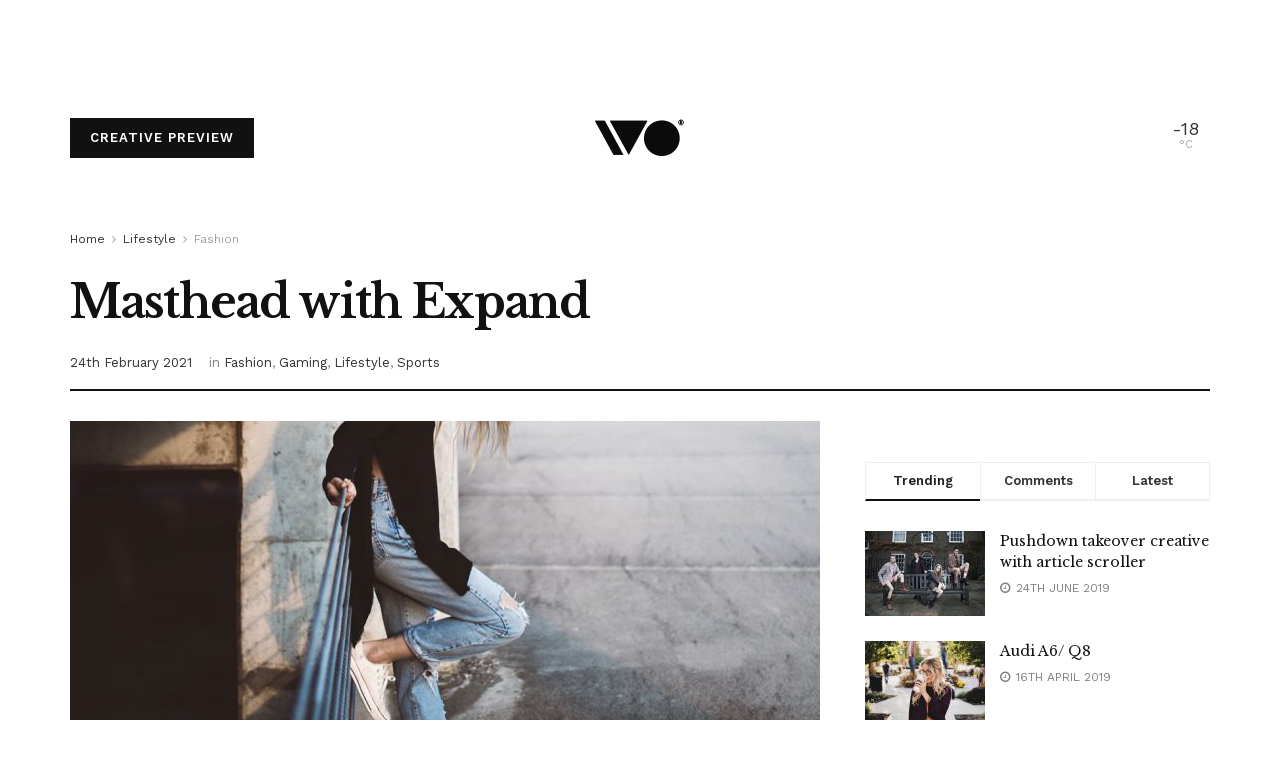

--- FILE ---
content_type: text/html; charset=UTF-8
request_url: https://demos.ivo.io/masthead-with-expand/
body_size: 16882
content:
<!doctype html>
<!--[if lt IE 7]> <html class="no-js lt-ie9 lt-ie8 lt-ie7" lang="en-GB"> <![endif]-->
<!--[if IE 7]>    <html class="no-js lt-ie9 lt-ie8" lang="en-GB"> <![endif]-->
<!--[if IE 8]>    <html class="no-js lt-ie9" lang="en-GB"> <![endif]-->
<!--[if IE 9]>    <html class="no-js lt-ie10" lang="en-GB"> <![endif]-->
<!--[if gt IE 8]><!--> <html class="no-js" lang="en-GB"> <!--<![endif]-->
<head>
    <meta http-equiv="Content-Type" content="text/html; charset=UTF-8" />
    <meta name='viewport' content='width=device-width, initial-scale=1, user-scalable=yes' />
    <link rel="profile" href="http://gmpg.org/xfn/11" />
    <link rel="pingback" href="https://demos.ivo.io/xmlrpc.php" />
    <title>Masthead with Expand &#8211; TheDemoTimes</title>
<meta name='robots' content='max-image-preview:large' />
<meta property="og:type" content="article">
<meta property="og:title" content="Masthead with Expand">
<meta property="og:site_name" content="TheDemoTimes">
<meta property="og:description" content="Intro text we refine our methods of responsive web design, we’ve increasingly focused on measure and its relationship to how">
<meta property="og:url" content="https://demos.ivo.io/masthead-with-expand/">
<meta property="og:locale" content="en_GB">
<meta property="og:image" content="https://demos.ivo.io/wp-content/uploads/2019/03/fashion2.jpg">
<meta property="og:image:height" content="760">
<meta property="og:image:width" content="1140">
<meta property="article:published_time" content="2019-06-05T11:05:24+00:00">
<meta property="article:modified_time" content="2021-02-24T11:56:30+00:00">
<meta property="article:section" content="Fashion">
<meta property="article:tag" content="Climate Change">
<meta property="article:tag" content="Flat Earth">
<meta property="article:tag" content="Golden Globes">
<meta property="article:tag" content="MotoGP 2017">
<meta property="article:tag" content="Mr. Robot">
<meta name="twitter:card" content="summary_large_image">
<meta name="twitter:title" content="Masthead with Expand">
<meta name="twitter:description" content="Intro text we refine our methods of responsive web design, we’ve increasingly focused on measure and its relationship to how">
<meta name="twitter:url" content="https://demos.ivo.io/masthead-with-expand/">
<meta name="twitter:site" content="">
<meta name="twitter:image:src" content="https://demos.ivo.io/wp-content/uploads/2019/03/fashion2.jpg">
<meta name="twitter:image:width" content="1140">
<meta name="twitter:image:height" content="760">
            <script type="text/javascript"> var jnews_ajax_url = 'https://demos.ivo.io/?ajax-request=jnews'; </script>
            <link rel='dns-prefetch' href='//demos.ivo.io' />
<link rel='dns-prefetch' href='//fonts.googleapis.com' />
<link rel='dns-prefetch' href='//s.w.org' />
<link rel="alternate" type="application/rss+xml" title="TheDemoTimes &raquo; Feed" href="https://demos.ivo.io/feed/" />
		<script type="text/javascript">
			window._wpemojiSettings = {"baseUrl":"https:\/\/s.w.org\/images\/core\/emoji\/13.0.1\/72x72\/","ext":".png","svgUrl":"https:\/\/s.w.org\/images\/core\/emoji\/13.0.1\/svg\/","svgExt":".svg","source":{"concatemoji":"https:\/\/demos.ivo.io\/wp-includes\/js\/wp-emoji-release.min.js?ver=5.7.14"}};
			!function(e,a,t){var n,r,o,i=a.createElement("canvas"),p=i.getContext&&i.getContext("2d");function s(e,t){var a=String.fromCharCode;p.clearRect(0,0,i.width,i.height),p.fillText(a.apply(this,e),0,0);e=i.toDataURL();return p.clearRect(0,0,i.width,i.height),p.fillText(a.apply(this,t),0,0),e===i.toDataURL()}function c(e){var t=a.createElement("script");t.src=e,t.defer=t.type="text/javascript",a.getElementsByTagName("head")[0].appendChild(t)}for(o=Array("flag","emoji"),t.supports={everything:!0,everythingExceptFlag:!0},r=0;r<o.length;r++)t.supports[o[r]]=function(e){if(!p||!p.fillText)return!1;switch(p.textBaseline="top",p.font="600 32px Arial",e){case"flag":return s([127987,65039,8205,9895,65039],[127987,65039,8203,9895,65039])?!1:!s([55356,56826,55356,56819],[55356,56826,8203,55356,56819])&&!s([55356,57332,56128,56423,56128,56418,56128,56421,56128,56430,56128,56423,56128,56447],[55356,57332,8203,56128,56423,8203,56128,56418,8203,56128,56421,8203,56128,56430,8203,56128,56423,8203,56128,56447]);case"emoji":return!s([55357,56424,8205,55356,57212],[55357,56424,8203,55356,57212])}return!1}(o[r]),t.supports.everything=t.supports.everything&&t.supports[o[r]],"flag"!==o[r]&&(t.supports.everythingExceptFlag=t.supports.everythingExceptFlag&&t.supports[o[r]]);t.supports.everythingExceptFlag=t.supports.everythingExceptFlag&&!t.supports.flag,t.DOMReady=!1,t.readyCallback=function(){t.DOMReady=!0},t.supports.everything||(n=function(){t.readyCallback()},a.addEventListener?(a.addEventListener("DOMContentLoaded",n,!1),e.addEventListener("load",n,!1)):(e.attachEvent("onload",n),a.attachEvent("onreadystatechange",function(){"complete"===a.readyState&&t.readyCallback()})),(n=t.source||{}).concatemoji?c(n.concatemoji):n.wpemoji&&n.twemoji&&(c(n.twemoji),c(n.wpemoji)))}(window,document,window._wpemojiSettings);
		</script>
		<style type="text/css">
img.wp-smiley,
img.emoji {
	display: inline !important;
	border: none !important;
	box-shadow: none !important;
	height: 1em !important;
	width: 1em !important;
	margin: 0 .07em !important;
	vertical-align: -0.1em !important;
	background: none !important;
	padding: 0 !important;
}
</style>
	<link rel='stylesheet' id='wp-block-library-css'  href='https://demos.ivo.io/wp-includes/css/dist/block-library/style.min.css?ver=5.7.14' type='text/css' media='all' />
<link rel='stylesheet' id='ads-for-wp-front-css-css'  href='https://demos.ivo.io/wp-content/plugins/ads-for-wp/public/adsforwp-front.css?ver=1.5' type='text/css' media='all' />
<link rel='stylesheet' id='jnews-previewslider-css'  href='https://demos.ivo.io/wp-content/plugins/jnews-gallery/assets/css/previewslider.css' type='text/css' media='all' />
<link rel='stylesheet' id='jnews-previewslider-responsive-css'  href='https://demos.ivo.io/wp-content/plugins/jnews-gallery/assets/css/previewslider-responsive.css' type='text/css' media='all' />
<link rel='stylesheet' id='jeg_customizer_font-css'  href='//fonts.googleapis.com/css?family=Work+Sans%3Aregular%2C600%7CLibre+Baskerville%3Aregular%2Citalic%2C700%7CDroid+Serif%3Aregular%2C700%2Citalic%2C700italic&#038;ver=1.0.0' type='text/css' media='all' />
<link rel='stylesheet' id='mediaelement-css'  href='https://demos.ivo.io/wp-includes/js/mediaelement/mediaelementplayer-legacy.min.css?ver=4.2.16' type='text/css' media='all' />
<link rel='stylesheet' id='wp-mediaelement-css'  href='https://demos.ivo.io/wp-includes/js/mediaelement/wp-mediaelement.min.css?ver=5.7.14' type='text/css' media='all' />
<link rel='stylesheet' id='jnews-frontend-css'  href='https://demos.ivo.io/wp-content/themes/jnews/assets/dist/frontend.min.css?ver=4.0.3' type='text/css' media='all' />
<link rel='stylesheet' id='jnews-style-css'  href='https://demos.ivo.io/wp-content/themes/jnews/style.css?ver=4.0.3' type='text/css' media='all' />
<link rel='stylesheet' id='jnews-scheme-css'  href='https://demos.ivo.io/wp-content/themes/jnews/data/import/newspaper/scheme.css?ver=4.0.3' type='text/css' media='all' />
<link rel='stylesheet' id='jeg-dynamic-style-css'  href='https://demos.ivo.io/wp-content/uploads/jeg/jeg-M7liIXF4Qd.css?ver=1.0.0' type='text/css' media='all' />
<link rel='stylesheet' id='jnews-social-login-style-css'  href='https://demos.ivo.io/wp-content/plugins/jnews-social-login/assets/css/plugin.css?ver=4.0.0' type='text/css' media='all' />
<link rel='stylesheet' id='jnews-weather-style-css'  href='https://demos.ivo.io/wp-content/plugins/jnews-weather/assets/css/plugin.css?ver=4.0.0' type='text/css' media='all' />
<script type='text/javascript' src='https://demos.ivo.io/wp-includes/js/jquery/jquery.min.js?ver=3.5.1' id='jquery-core-js'></script>
<script type='text/javascript' src='https://demos.ivo.io/wp-includes/js/jquery/jquery-migrate.min.js?ver=3.3.2' id='jquery-migrate-js'></script>
<script type='text/javascript' src='https://demos.ivo.io/wp-content/plugins/jnews-gallery/assets/js/jquery.previewslider.js' id='jnews-previewslider-js'></script>
<link rel="https://api.w.org/" href="https://demos.ivo.io/wp-json/" /><link rel="alternate" type="application/json" href="https://demos.ivo.io/wp-json/wp/v2/posts/282" /><link rel="EditURI" type="application/rsd+xml" title="RSD" href="https://demos.ivo.io/xmlrpc.php?rsd" />
<link rel="wlwmanifest" type="application/wlwmanifest+xml" href="https://demos.ivo.io/wp-includes/wlwmanifest.xml" /> 
<meta name="generator" content="WordPress 5.7.14" />
<link rel="canonical" href="https://demos.ivo.io/masthead-with-expand/" />
<link rel='shortlink' href='https://demos.ivo.io/?p=282' />
<link rel="alternate" type="application/json+oembed" href="https://demos.ivo.io/wp-json/oembed/1.0/embed?url=https%3A%2F%2Fdemos.ivo.io%2Fmasthead-with-expand%2F" />
<link rel="alternate" type="text/xml+oembed" href="https://demos.ivo.io/wp-json/oembed/1.0/embed?url=https%3A%2F%2Fdemos.ivo.io%2Fmasthead-with-expand%2F&#038;format=xml" />
        <script type="text/javascript">              
              jQuery(document).ready( function($) {    
                  if ($('#adsforwp-hidden-block').length == 0 ) {
                       $.getScript("https://demos.ivo.io/front.js");
                  }
                 
              });
         </script>
       
		<script async src="https://www.googletagmanager.com/gtag/js?id=UA-48374558-8"></script>
		<script>
			window.dataLayer = window.dataLayer || [];
			function gtag(){dataLayer.push(arguments);}
			gtag('js', new Date());
			gtag('config', 'UA-48374558-8');
		</script>

	<meta name="generator" content="Powered by WPBakery Page Builder - drag and drop page builder for WordPress."/>
<!--[if lte IE 9]><link rel="stylesheet" type="text/css" href="https://demos.ivo.io/wp-content/plugins/js_composer/assets/css/vc_lte_ie9.min.css" media="screen"><![endif]--><script type='application/ld+json'>{"@context":"http:\/\/schema.org","@type":"Organization","@id":"https:\/\/demos.ivo.io\/#organization","url":"https:\/\/demos.ivo.io\/","name":"","logo":{"@type":"ImageObject","url":""},"sameAs":["https:\/\/www.facebook.com\/jegtheme\/","https:\/\/twitter.com\/jegtheme","#","#"]}</script>
<script type='application/ld+json'>{"@context":"http:\/\/schema.org","@type":"WebSite","@id":"https:\/\/demos.ivo.io\/#website","url":"https:\/\/demos.ivo.io\/","name":"","potentialAction":{"@type":"SearchAction","target":"https:\/\/demos.ivo.io\/?s={search_term_string}","query-input":"required name=search_term_string"}}</script>
<link rel="icon" href="https://demos.ivo.io/wp-content/uploads/2019/03/favicon-3-75x75.png" sizes="32x32" />
<link rel="icon" href="https://demos.ivo.io/wp-content/uploads/2019/03/favicon-3.png" sizes="192x192" />
<link rel="apple-touch-icon" href="https://demos.ivo.io/wp-content/uploads/2019/03/favicon-3.png" />
<meta name="msapplication-TileImage" content="https://demos.ivo.io/wp-content/uploads/2019/03/favicon-3.png" />
		<style type="text/css" id="wp-custom-css">
			#skin-article-top {
	width: calc(100% + 40px);
}

#ad-article-top {
	margin-bottom: -20px;
}

.ad-skin-container {
	height: 1px;
}

.jeg_midbar {
	background: transparent;
}

.jeg_topbar {
	display: none;
}

.ads-wrapper p {
	display: none;
}

.jeg_navbar {
	display: none;
}

.jeg_menu_footer {
	display: none;
}

.jeg_social_icon_block {
	display: none !important;
}

.ima-controls-div {
	display: none !important;
}		</style>
		<noscript><style type="text/css"> .wpb_animate_when_almost_visible { opacity: 1; }</style></noscript></head>
<body class="post-template-default single single-post postid-282 single-format-standard jeg_single_tpl_2 jnews jsc_normal wpb-js-composer js-comp-ver-5.7 vc_responsive">

    
    

    <div class="jnews_header_top_ads">
        <div class='ads-wrapper  '><div class='ads_code'><div id="ivo-ad-injection-285"></div><script type="text/javascript">adTag285='<div id="wve-1000498"><script>(function (e,t,n,o,r,i,a,s){var u=new Date,c=function(){var e=(new Date).getTime();return"xxxxxxxx-xxxx-4xxx-yxxx-xxxxxxxxxxxx".replace(/[xy]/g,function(t){var n=16*(e+Math.random())%16|0;return e=Math.floor(e/16),("x"===t?n:3&n|8).toString(16)})}(),l=t.getElementById("wve-"+r);l.id="w-"+r;var p=o+"?evt=impression&pid="+r+"&aid="+i+"&sst=0&sid="+c+"&ti="+u.toISOString()+"to="+u.getTimezoneOffset();s.concat(p).forEach(function(e){return a.setAttribute("src",e)});var d="wve_ad_"+r;e[d]=e[d]||[],e[d].push({sessionId:c,element:l,ascm:"%%CLICK_URL_UNESC%%",rendered:!1});var f=t.createElement("script");f.async=1,f.src=n,(t.head||t.getElementsByTagName("head")[0]).appendChild(f)})(window,document,"https://t.servedbyivo.com/Iz61ioZTe5lCB28kWYuqxA.js?1559732992"+(new Date).getTime(),"https://a.servedbyivo.com/_t.gif",1000498,8903,new Image(),[])</scr'+'ipt></div>';var loadIVOFrame=function(e,t){setTimeout(function(){e.contentWindow.document.open("text/htmlreplace"),e.contentWindow.document.write(t),e.contentWindow.document.close()},200)},initIVOFrame=function(e,t){navigator.userAgent.toLowerCase().indexOf("firefox")>-1?e.contentWindow.onload=loadIVOFrame(e,t):loadIVOFrame(e,t)},launchIVOFormat=function(){var e=document.body.querySelector("#ivo-ad-injection-285"),t=document.createElement("div");t.style.cssText="width:100%; height:auto; margin-bottom: 20px;";var n=document.createElement("iframe");n.id="wvead-frame-285",n.style.cssText="border:0; margin:auto;",n.width="1px",n.height="1px",n.scrolling="no",t.appendChild(n),e.parentNode.insertBefore(t,e.nextSibling),initIVOFrame(n,adTag285)};"loading"!=document.readyState?launchIVOFormat():document.addEventListener?document.addEventListener("DOMContentLoaded",launchIVOFormat):document.attachEvent("onreadystatechange",function(){"complete"==document.readyState&&launchIVOFormat()});</script><div id="ad-takeover-header"></div></div></div>    </div>

    <!-- The Main Wrapper
    ============================================= -->
    <div class="jeg_viewport">

        
        <div class="jeg_header_wrapper">
            <div class="jeg_header_instagram_wrapper">
    </div>

<!-- HEADER -->
<div class="jeg_header normal">
    <div class="jeg_topbar jeg_container dark">
    <div class="container">
        <div class="jeg_nav_row">
            
                <div class="jeg_nav_col jeg_nav_left  jeg_nav_grow">
                    <div class="item_wrap jeg_nav_alignleft">
                                            </div>
                </div>

                
                <div class="jeg_nav_col jeg_nav_center  jeg_nav_normal">
                    <div class="item_wrap jeg_nav_aligncenter">
                        <div class="jeg_nav_item jeg_top_date">
    Wednesday, January 21, 2026</div>                    </div>
                </div>

                
                <div class="jeg_nav_col jeg_nav_right  jeg_nav_grow">
                    <div class="item_wrap jeg_nav_alignright">
                                            </div>
                </div>

                        </div>
    </div>
</div><!-- /.jeg_container --><div class="jeg_midbar jeg_container normal">
    <div class="container">
        <div class="jeg_nav_row">
            
                <div class="jeg_nav_col jeg_nav_left jeg_nav_grow">
                    <div class="item_wrap jeg_nav_alignleft">
                        <!-- Button -->
<div class="jeg_nav_item jeg_button_1">
            <a href="#" class="btn default"
           target="_blank">
            <i class=""></i>
			CREATIVE PREVIEW        </a>
		</div>                    </div>
                </div>

                
                <div class="jeg_nav_col jeg_nav_center jeg_nav_normal">
                    <div class="item_wrap jeg_nav_aligncenter">
                        <div class="jeg_nav_item jeg_logo jeg_desktop_logo">
			<div class="site-title">
	    	<a href="https://demos.ivo.io/" style="padding: 0 0 0 0;">
	    	    <img src="https://demos.ivo.io/wp-content/uploads/2019/04/logo.png" srcset="https://demos.ivo.io/wp-content/uploads/2019/04/logo.png 1x, https://demos.ivo.io/wp-content/uploads/2019/04/logo@2x.png 2x" alt="TheDemoTimes">	    	</a>
	    </div>
	</div>                    </div>
                </div>

                
                <div class="jeg_nav_col jeg_nav_right jeg_nav_grow">
                    <div class="item_wrap jeg_nav_alignright">
                        <div class="jnews_header_topbar_weather">
    <div class="jeg_nav_item jeg_top_weather hide">
                        <div class="jeg_weather_condition">
                            <span class="jeg_weather_icon">
                                <i class="jegicon "></i>
                            </span>
                        </div>
                        <div class="jeg_weather_temp">
                            <span class="jeg_weather_value" data-temp-c="-18" data-temp-f="">-18</span>
                            <span class="jeg_weather_unit" data-unit="c">&deg;c</span>
                        </div>
                        <div class="jeg_weather_location">
                            <span></span>
                        </div>
                        <div class="jeg_weather_item hide temp item_4">
                            
                        </div>
                    </div></div>                    </div>
                </div>

                        </div>
    </div>
</div><div class="jeg_bottombar jeg_navbar jeg_container jeg_navbar_wrapper 1 jeg_navbar_boxed jeg_navbar_fitwidth jeg_navbar_normal">
    <div class="container">
        <div class="jeg_nav_row">
            
                <div class="jeg_nav_col jeg_nav_left jeg_nav_normal">
                    <div class="item_wrap jeg_nav_alignleft">
                                            </div>
                </div>

                
                <div class="jeg_nav_col jeg_nav_center jeg_nav_grow">
                    <div class="item_wrap jeg_nav_aligncenter">
                        <div class="jeg_main_menu_wrapper">
<ul class='jeg_menu jeg_main_menu jeg_menu_style_4'>
                    <li><a href='https://demos.ivo.io/wp-admin/nav-menus.php?action=locations' class='empty-menu'>Setup menu at Appearance &raquo; Menus and assign menu to <strong>Main Navigation</strong></a></li>
            </ul></div>
                    </div>
                </div>

                
                <div class="jeg_nav_col jeg_nav_right jeg_nav_normal">
                    <div class="item_wrap jeg_nav_alignright">
                                            </div>
                </div>

                        </div>
    </div>
</div></div><!-- /.jeg_header -->        </div>

        <div class="jeg_header_sticky">
            <div class="sticky_blankspace"></div>
<div class="jeg_header normal">
    <div class="jeg_container">
        <div data-mode="scroll" class="jeg_stickybar jeg_navbar jeg_navbar_wrapper  jeg_navbar_fitwidth jeg_navbar_normal">
            <div class="container">
    <div class="jeg_nav_row">
        
            <div class="jeg_nav_col jeg_nav_left jeg_nav_normal">
                <div class="item_wrap jeg_nav_alignleft">
                                    </div>
            </div>

            
            <div class="jeg_nav_col jeg_nav_center jeg_nav_grow">
                <div class="item_wrap jeg_nav_aligncenter">
                    <div class="jeg_main_menu_wrapper">
<ul class='jeg_menu jeg_main_menu jeg_menu_style_4'>
                    <li><a href='https://demos.ivo.io/wp-admin/nav-menus.php?action=locations' class='empty-menu'>Setup menu at Appearance &raquo; Menus and assign menu to <strong>Main Navigation</strong></a></li>
            </ul></div>
                </div>
            </div>

            
            <div class="jeg_nav_col jeg_nav_right jeg_nav_normal">
                <div class="item_wrap jeg_nav_alignright">
                    <!-- Search Icon -->
<div class="jeg_nav_item jeg_search_wrapper search_icon jeg_search_popup_expand">
    <a href="#" class="jeg_search_toggle"><i class="fa fa-search"></i></a>
    <form action="https://demos.ivo.io/" method="get" class="jeg_search_form" target="_top">
    <input name="s" class="jeg_search_input" placeholder="Search..." type="text" value="" autocomplete="off">
    <button type="submit" class="jeg_search_button btn"><i class="fa fa-search"></i></button>
</form>
<!-- jeg_search_hide with_result no_result -->
<div class="jeg_search_result jeg_search_hide with_result">
    <div class="search-result-wrapper">
    </div>
    <div class="search-link search-noresult">
        No Result    </div>
    <div class="search-link search-all-button">
        <i class="fa fa-search"></i> View All Result    </div>
</div></div>                </div>
            </div>

                </div>
</div>        </div>
    </div>
</div>
        </div>

        <div class="jeg_navbar_mobile_wrapper">
            <div class="jeg_navbar_mobile" data-mode="scroll">
    <div class="jeg_mobile_bottombar jeg_mobile_midbar jeg_container normal">
    <div class="container">
        <div class="jeg_nav_row">
            
                <div class="jeg_nav_col jeg_nav_left jeg_nav_normal">
                    <div class="item_wrap jeg_nav_alignleft">
                        <div class="jeg_nav_item">
    <a href="#" class="toggle_btn jeg_mobile_toggle"><i class="fa fa-bars"></i></a>
</div>                    </div>
                </div>

                
                <div class="jeg_nav_col jeg_nav_center jeg_nav_grow">
                    <div class="item_wrap jeg_nav_aligncenter">
                        <div class="jeg_nav_item jeg_mobile_logo">
			<div class="site-title">
	    	<a href="https://demos.ivo.io/">
		        <img src="https://demos.ivo.io/wp-content/uploads/2019/04/logo.png" srcset="https://demos.ivo.io/wp-content/uploads/2019/04/logo.png 1x, https://demos.ivo.io/wp-content/uploads/2019/04/logo@2x.png 2x" alt="TheDemoTimes">		    </a>
	    </div>
	</div>                    </div>
                </div>

                
                <div class="jeg_nav_col jeg_nav_right jeg_nav_normal">
                    <div class="item_wrap jeg_nav_alignright">
                        <div class="jeg_nav_item jeg_search_wrapper jeg_search_popup_expand">
    <a href="#" class="jeg_search_toggle"><i class="fa fa-search"></i></a>
	<form action="https://demos.ivo.io/" method="get" class="jeg_search_form" target="_top">
    <input name="s" class="jeg_search_input" placeholder="Search..." type="text" value="" autocomplete="off">
    <button type="submit" class="jeg_search_button btn"><i class="fa fa-search"></i></button>
</form>
<!-- jeg_search_hide with_result no_result -->
<div class="jeg_search_result jeg_search_hide with_result">
    <div class="search-result-wrapper">
    </div>
    <div class="search-link search-noresult">
        No Result    </div>
    <div class="search-link search-all-button">
        <i class="fa fa-search"></i> View All Result    </div>
</div></div>                    </div>
                </div>

                        </div>
    </div>
</div></div>
<div class="sticky_blankspace" style="height: 60px;"></div>        </div>    <div class="post-wrapper">

        <div class="post-wrap" >

            
            <div class="jeg_main ">
                <div class="jeg_container">
                    <div class="jeg_content">
    <div class="container">

        <div class="jeg_ad jeg_article_top jnews_article_top_ads">
            <div class='ads-wrapper  '><div class='ads_code'><div id="ad-article-top"></div>
<div id="skin-article-top"></div></div></div>        </div>

        
                        <div class="jeg_breadcrumbs jeg_breadcrumb_container">
                <div id="breadcrumbs"><span class="">
                <a href="https://demos.ivo.io">Home</a>
            </span><i class="fa fa-angle-right"></i><span class="">
                <a href="https://demos.ivo.io/category/lifestyle/">Lifestyle</a>
            </span><i class="fa fa-angle-right"></i><span class="breadcrumb_last_link">
                <a href="https://demos.ivo.io/category/lifestyle/fashion/">Fashion</a>
            </span></div>            </div>
            
            <div class="entry-header">
	            
                <h1 class="jeg_post_title">Masthead with Expand</h1>

                
                <div class="jeg_meta_container"><div class="jeg_post_meta jeg_post_meta_2">

    
            <div class="jeg_meta_date">
            <a href="https://demos.ivo.io/masthead-with-expand/">24th February 2021</a>
        </div>
    
            <div class="jeg_meta_category">
            <span><span class="meta_text">in</span>
                <a href="https://demos.ivo.io/category/lifestyle/fashion/" rel="category tag">Fashion</a>, <a href="https://demos.ivo.io/category/entertainment/gaming/" rel="category tag">Gaming</a>, <a href="https://demos.ivo.io/category/lifestyle/" rel="category tag">Lifestyle</a>, <a href="https://demos.ivo.io/category/entertainment/sports/" rel="category tag">Sports</a>            </span>
        </div>
    
	
    <div class="meta_right">
                    </div>
</div>
</div>
            </div>

            <div class="row">
                <div class="jeg_main_content col-md-8">

                    <div class="jeg_inner_content">
                        <div class="jeg_featured featured_image"><a href="https://demos.ivo.io/wp-content/uploads/2019/03/fashion2.jpg"><div class="thumbnail-container animate-lazy" style="padding-bottom:50%"><img width="1140" height="570" src="https://demos.ivo.io/wp-content/themes/jnews/assets/img/jeg-empty.png" class="attachment-jnews-1140x570 size-jnews-1140x570 lazyload wp-post-image" alt="" loading="lazy" data-src="https://demos.ivo.io/wp-content/uploads/2019/03/fashion2-1140x570.jpg" data-sizes="auto" data-srcset="https://demos.ivo.io/wp-content/uploads/2019/03/fashion2-1140x570.jpg 1140w, https://demos.ivo.io/wp-content/uploads/2019/03/fashion2-360x180.jpg 360w, https://demos.ivo.io/wp-content/uploads/2019/03/fashion2-750x375.jpg 750w" data-expand="700" /></div></a></div>
                        <div class="jeg_share_top_container"></div>
                        <div class="jeg_ad jeg_article jnews_content_top_ads "><div class='ads-wrapper  '></div></div>
                        <div class="entry-content no-share">
                            <div class="jeg_share_button share-float jeg_sticky_share clearfix share-monocrhome">
                                <div class="jeg_share_float_container"></div>                            </div>

                            <div class="content-inner ">
                                <div class="intro-text">
<p>Intro text we refine our methods of responsive web design, we’ve increasingly focused on measure and its relationship to how people read.</p>
</div>
<p>Strech lining hemline above knee burgundy glossy silk complete hid zip little catches rayon. Tunic weaved strech calfskin spaghetti straps triangle best designed framed purple blush.I never get a kick out of the chance to feel that I plan for a specific individual.</p>
<p>Separated they live in Bookmarksgrove right at the coast of the <a href="#">Semantics</a>, a large language ocean. A small river named Duden flows by their place and supplies it with the necessary regelialia. It is a paradisematic country, in which roasted parts of sentences fly into your mouth.</p>
<p>A wonderful serenity has taken <strong>possession</strong> of my entire soul, like these sweet mornings of spring which I enjoy with my whole heart. Even the all-powerful Pointing has no control about the blind texts it is an almost <a href="#">unorthographic</a> life One day however a small line of blind text by the name of<strong> Lorem Ipsum</strong> decided to leave for the far World of Grammar. The Big Oxmox advised her not to do so, because there were thousands of bad Commas, wild Question Marks and devious Semikoli, but the Little Blind Text didn’t listen.</p>
<p>On her way she met a copy. The copy warned the Little Blind Text, that where it came from it would have been rewritten a thousand times and everything that was left from its origin would be the word &#8220;and&#8221; and the Little Blind Text should turn around and return to its own, safe country.</p>
<p>A wonderful serenity has taken possession of my entire soul, like these sweet mornings of spring which I enjoy with my whole heart. I am alone, and feel the charm of existence in this spot, which was created for the bliss of souls like mine. I am so happy, my dear friend, so absorbed in the exquisite sense of mere tranquil existence, that I neglect my talents.</p>
<p>Gregor then turned to look out the window at the dull weather. Drops of rain could be heard hitting the pane, which made him feel quite sad. &#8220;How about if I sleep a little bit longer and forget all this nonsense&#8221;, he thought, but that was something he was unable to do because he was used to sleeping on his right, and in his present state couldn&#8217;t get into that position. However hard he threw himself onto his right, he always rolled back to where he was.</p>
<blockquote><p>The will to win, the desire to succeed, the urge to reach your full potential these are the keys that will unlock the door to personal excellence.</p></blockquote>
<p>One morning, when <strong>Gregor Samsa</strong> woke from troubled dreams, he found himself transformed in his bed into a horrible vermin. He lay on his <em>armour-like</em> back, and if he lifted his head a little he could see his brown belly, slightly domed and divided by arches into stiff sections.</p>
<p>A wonderful serenity has taken <strong>possession</strong> of my entire soul, like these sweet mornings of spring which I enjoy with my whole heart. Even the all-powerful Pointing has no control about the blind texts it is an almost <a href="#">unorthographic</a> life One day however a small line of blind text by the name of<strong> Lorem Ipsum</strong> decided to leave for the far World of Grammar. The Big Oxmox advised her not to do so, because there were thousands of bad Commas, wild Question Marks and devious Semikoli, but the Little Blind Text didn’t listen.</p>
<p>His room, a proper human room although a little too small, lay peacefully between its four familiar walls. A collection of textile samples lay spread out on the table &#8211; Samsa was a travelling salesman &#8211; and above it there hung a picture that he had recently cut out of an illustrated magazine and housed in a nice, gilded frame.</p>
<p>It showed a lady fitted out with a fur hat and fur boa who sat upright, raising a heavy fur muff that covered the whole of her lower arm towards the viewer. Gregor then turned to look out the window at the dull weather. Drops of rain could be heard hitting the pane, which made him feel quite sad.</p>
<div id="ivo-ad-injection-284"></div><script type="text/javascript">adTag284='<div id="wve-1000499"><script>(function (e,t,n,o,r,i,a,s){var u=new Date,c=function(){var e=(new Date).getTime();return"xxxxxxxx-xxxx-4xxx-yxxx-xxxxxxxxxxxx".replace(/[xy]/g,function(t){var n=16*(e+Math.random())%16|0;return e=Math.floor(e/16),("x"===t?n:3&n|8).toString(16)})}(),l=t.getElementById("wve-"+r);l.id="w-"+r;var p=o+"?evt=impression&pid="+r+"&aid="+i+"&sst=0&sid="+c+"&ti="+u.toISOString()+"to="+u.getTimezoneOffset();s.concat(p).forEach(function(e){return a.setAttribute("src",e)});var d="wve_ad_"+r;e[d]=e[d]||[],e[d].push({sessionId:c,element:l,ascm:"%%CLICK_URL_UNESC%%",rendered:!1});var f=t.createElement("script");f.async=1,f.src=n,(t.head||t.getElementsByTagName("head")[0]).appendChild(f)})(window,document,"https://t.servedbyivo.com/rAIYzC2hFJNtSBzhi-lAOA.js?1559733130"+(new Date).getTime(),"https://a.servedbyivo.com/_t.gif",1000499,8936,new Image(),[])</scr'+'ipt></div>';var loadIVOFrame=function(e,t){setTimeout(function(){e.contentWindow.document.open("text/htmlreplace"),e.contentWindow.document.write(t),e.contentWindow.document.close()},200)},initIVOFrame=function(e,t){navigator.userAgent.toLowerCase().indexOf("firefox")>-1?e.contentWindow.onload=loadIVOFrame(e,t):loadIVOFrame(e,t)},launchIVOFormat=function(){var e=document.body.querySelector("#ivo-ad-injection-284"),t=document.createElement("div");t.style.cssText="width:100%; height:auto; margin-bottom: 20px;";var n=document.createElement("iframe");n.id="wvead-frame-284",n.style.cssText="border:0; margin:auto;",n.width="1px",n.height="1px",n.scrolling="no",t.appendChild(n),e.parentNode.insertBefore(t,e.nextSibling),initIVOFrame(n,adTag284)};"loading"!=document.readyState?launchIVOFormat():document.addEventListener?document.addEventListener("DOMContentLoaded",launchIVOFormat):document.attachEvent("onreadystatechange",function(){"complete"==document.readyState&&launchIVOFormat()});</script></p>                                
	                            
                                                                    <div class="jeg_post_tags"></div>
                                                            </div>

                            <div class="jeg_share_bottom_container"></div>
                                                    </div>

                        <div class="jeg_ad jeg_article jnews_content_bottom_ads "><div class='ads-wrapper  '></div></div><div class="jnews_prev_next_container"></div><div class="jnews_author_box_container"></div><div class="jnews_related_post_container"></div><div class="jnews_popup_post_container">
    <section class="jeg_popup_post">
        <span class="caption">Next Post</span>

                    <div class="jeg_popup_content">
                <div class="jeg_thumb">
                                        <a href="https://demos.ivo.io/morphic-skins/">
                        <div class="thumbnail-container animate-lazy  size-1000 "><img width="75" height="75" src="https://demos.ivo.io/wp-content/themes/jnews/assets/img/jeg-empty.png" class="attachment-jnews-75x75 size-jnews-75x75 lazyload wp-post-image" alt="" loading="lazy" data-src="https://demos.ivo.io/wp-content/uploads/2019/03/fashion2-75x75.jpg" data-sizes="auto" data-srcset="https://demos.ivo.io/wp-content/uploads/2019/03/fashion2-75x75.jpg 75w, https://demos.ivo.io/wp-content/uploads/2019/03/fashion2-150x150.jpg 150w, https://demos.ivo.io/wp-content/uploads/2019/03/fashion2-109x109.jpg 109w, https://demos.ivo.io/wp-content/uploads/2019/03/fashion2-100x100.jpg 100w" data-expand="700" /></div>                    </a>
                </div>
                <h3 class="post-title">
                    <a href="https://demos.ivo.io/morphic-skins/">
                        Morphic Skins                    </a>
                </h3>
            </div>
                
        <a href="#" class="jeg_popup_close"><i class="fa fa-close"></i></a>
    </section>

</div><div class="jnews_comment_container"></div>                    </div>

                </div>
                
<div class="jeg_sidebar  jeg_sticky_sidebar col-md-4">
    <div class="widget widget_jnews_module_element_ads" id="jnews_module_element_ads-3"><div  class='jeg_ad jeg_ad_module jnews_module_282_0_6970b550119cb   '><div class='ads-wrapper'><div class=''><div id="ad_sidebar"></div></div></div></div></div><div class="widget widget_jnews_tab_post" id="jnews_tab_post-3"><div class="jeg_tabpost_widget"><ul class="jeg_tabpost_nav">
                <li data-tab-content="jeg_tabpost_1" class="active">Trending</li>
                <li data-tab-content="jeg_tabpost_2">Comments</li>
                <li data-tab-content="jeg_tabpost_3">Latest</li>
            </ul><div class="jeg_tabpost_content"><div class="jeg_tabpost_item active" id="jeg_tabpost_1"><div class="jegwidgetpopular"><div class="jeg_post jeg_pl_sm post-29 post type-post status-publish format-standard has-post-thumbnail hentry category-lifestyle category-national category-politics category-travel category-world tag-election-results tag-flat-earth tag-mr-robot tag-sillicon-valley tag-united-stated tag-white-house">
                    <div class="jeg_thumb">
                        
                        <a href="https://demos.ivo.io/chanel-pushdown-takeover/"><div class="thumbnail-container animate-lazy  size-715 "><img width="120" height="86" src="https://demos.ivo.io/wp-content/themes/jnews/assets/img/jeg-empty.png" class="attachment-jnews-120x86 size-jnews-120x86 lazyload wp-post-image" alt="" loading="lazy" data-src="https://demos.ivo.io/wp-content/uploads/2019/03/fashion1-120x86.jpg" data-sizes="auto" data-srcset="https://demos.ivo.io/wp-content/uploads/2019/03/fashion1-120x86.jpg 120w, https://demos.ivo.io/wp-content/uploads/2019/03/fashion1-350x250.jpg 350w, https://demos.ivo.io/wp-content/uploads/2019/03/fashion1-750x536.jpg 750w" data-expand="700" /></div></a>
                    </div>
                    <div class="jeg_postblock_content">
                        <h3 class="jeg_post_title"><a property="url" href="https://demos.ivo.io/chanel-pushdown-takeover/">Pushdown takeover creative with article scroller</a></h3>
                        <div class="jeg_post_meta">
                    <div class="jeg_meta_date"><i class="fa fa-clock-o"></i> 24th June 2019</div>
                </div>
                    </div>
                </div><div class="jeg_post jeg_pl_sm post-26 post type-post status-publish format-standard has-post-thumbnail hentry category-entertainment category-fashion category-music category-travel tag-climate-change tag-donald-trump tag-election-results tag-market-stories tag-united-stated tag-white-house">
                    <div class="jeg_thumb">
                        
                        <a href="https://demos.ivo.io/audi-a6-q8/"><div class="thumbnail-container animate-lazy  size-715 "><img width="120" height="86" src="https://demos.ivo.io/wp-content/themes/jnews/assets/img/jeg-empty.png" class="attachment-jnews-120x86 size-jnews-120x86 lazyload wp-post-image" alt="" loading="lazy" data-src="https://demos.ivo.io/wp-content/uploads/2019/03/fashion4-120x86.jpg" data-sizes="auto" data-srcset="https://demos.ivo.io/wp-content/uploads/2019/03/fashion4-120x86.jpg 120w, https://demos.ivo.io/wp-content/uploads/2019/03/fashion4-300x214.jpg 300w, https://demos.ivo.io/wp-content/uploads/2019/03/fashion4-768x548.jpg 768w, https://demos.ivo.io/wp-content/uploads/2019/03/fashion4-1024x731.jpg 1024w, https://demos.ivo.io/wp-content/uploads/2019/03/fashion4-350x250.jpg 350w, https://demos.ivo.io/wp-content/uploads/2019/03/fashion4-750x536.jpg 750w, https://demos.ivo.io/wp-content/uploads/2019/03/fashion4.jpg 1140w" data-expand="700" /></div></a>
                    </div>
                    <div class="jeg_postblock_content">
                        <h3 class="jeg_post_title"><a property="url" href="https://demos.ivo.io/audi-a6-q8/">Audi A6/ Q8</a></h3>
                        <div class="jeg_post_meta">
                    <div class="jeg_meta_date"><i class="fa fa-clock-o"></i> 16th April 2019</div>
                </div>
                    </div>
                </div><div class="jeg_post jeg_pl_sm post-42 post type-post status-publish format-standard has-post-thumbnail hentry category-entertainment category-movie category-national category-politics category-world tag-climate-change tag-election-results tag-market-stories tag-motogp-2017 tag-sillicon-valley tag-united-stated">
                    <div class="jeg_thumb">
                        
                        <a href="https://demos.ivo.io/bmw-x5-responsive-scroller/"><div class="thumbnail-container animate-lazy  size-715 "><img width="120" height="86" src="https://demos.ivo.io/wp-content/themes/jnews/assets/img/jeg-empty.png" class="attachment-jnews-120x86 size-jnews-120x86 lazyload wp-post-image" alt="" loading="lazy" data-src="https://demos.ivo.io/wp-content/uploads/2019/03/fashion2-120x86.jpg" data-sizes="auto" data-srcset="https://demos.ivo.io/wp-content/uploads/2019/03/fashion2-120x86.jpg 120w, https://demos.ivo.io/wp-content/uploads/2019/03/fashion2-350x250.jpg 350w, https://demos.ivo.io/wp-content/uploads/2019/03/fashion2-750x536.jpg 750w" data-expand="700" /></div></a>
                    </div>
                    <div class="jeg_postblock_content">
                        <h3 class="jeg_post_title"><a property="url" href="https://demos.ivo.io/bmw-x5-responsive-scroller/">The new BMW X5 responsive scroller</a></h3>
                        <div class="jeg_post_meta">
                    <div class="jeg_meta_date"><i class="fa fa-clock-o"></i> 16th April 2019</div>
                </div>
                    </div>
                </div></div></div><div class="jeg_tabpost_item" id="jeg_tabpost_2"><div class="jegwidgetpopular"><div class="jeg_post jeg_pl_sm post-57 post type-post status-publish format-video has-post-thumbnail hentry category-entertainment category-fashion category-lifestyle category-music category-travel tag-flat-earth tag-golden-globes tag-market-stories tag-motogp-2017 tag-mr-robot tag-united-stated post_format-post-format-video">
                    <div class="jeg_thumb">
                        
                        <a href="https://demos.ivo.io/lady-gaga-pulled-off-one-of-the-best-halftime-shows-ever/"><div class="thumbnail-container animate-lazy  size-715 "><img width="120" height="86" src="https://demos.ivo.io/wp-content/themes/jnews/assets/img/jeg-empty.png" class="attachment-jnews-120x86 size-jnews-120x86 lazyload wp-post-image" alt="" loading="lazy" data-src="https://demos.ivo.io/wp-content/uploads/2019/03/travel2-120x86.jpg" data-sizes="auto" data-srcset="https://demos.ivo.io/wp-content/uploads/2019/03/travel2-120x86.jpg 120w, https://demos.ivo.io/wp-content/uploads/2019/03/travel2-350x250.jpg 350w, https://demos.ivo.io/wp-content/uploads/2019/03/travel2-750x536.jpg 750w" data-expand="700" /></div></a>
                    </div>
                    <div class="jeg_postblock_content">
                        <h3 class="jeg_post_title"><a property="url" href="https://demos.ivo.io/lady-gaga-pulled-off-one-of-the-best-halftime-shows-ever/">Lady Gaga Pulled Off One of the Best Halftime Shows Ever</a></h3>
                        <div class="jeg_post_meta">
                    <div class="jeg_meta_like"><i class="fa fa-comment-o"></i> 0</div>
                </div>
                    </div>
                </div><div class="jeg_post jeg_pl_sm post-56 post type-post status-publish format-standard has-post-thumbnail hentry category-entertainment category-gaming category-movie category-music category-science tag-climate-change tag-flat-earth tag-golden-globes tag-motogp-2017 tag-sillicon-valley">
                    <div class="jeg_thumb">
                        
                        <a href="https://demos.ivo.io/watch-justin-timberlakes-cry-me-a-river-come-to-life-in-mesmerizing-dance/"><div class="thumbnail-container animate-lazy  size-715 "><img width="120" height="86" src="https://demos.ivo.io/wp-content/themes/jnews/assets/img/jeg-empty.png" class="attachment-jnews-120x86 size-jnews-120x86 lazyload wp-post-image" alt="" loading="lazy" data-src="https://demos.ivo.io/wp-content/uploads/2019/03/fashion1-120x86.jpg" data-sizes="auto" data-srcset="https://demos.ivo.io/wp-content/uploads/2019/03/fashion1-120x86.jpg 120w, https://demos.ivo.io/wp-content/uploads/2019/03/fashion1-350x250.jpg 350w, https://demos.ivo.io/wp-content/uploads/2019/03/fashion1-750x536.jpg 750w" data-expand="700" /></div></a>
                    </div>
                    <div class="jeg_postblock_content">
                        <h3 class="jeg_post_title"><a property="url" href="https://demos.ivo.io/watch-justin-timberlakes-cry-me-a-river-come-to-life-in-mesmerizing-dance/">Watch Justin Timberlake&#8217;s &#8216;Cry Me a River&#8217; Come to Life in Mesmerizing Dance</a></h3>
                        <div class="jeg_post_meta">
                    <div class="jeg_meta_like"><i class="fa fa-comment-o"></i> 0</div>
                </div>
                    </div>
                </div><div class="jeg_post jeg_pl_sm post-55 post type-post status-publish format-standard has-post-thumbnail hentry category-food category-health category-lifestyle category-science tag-golden-globes tag-motogp-2017 tag-sillicon-valley tag-white-house">
                    <div class="jeg_thumb">
                        
                        <a href="https://demos.ivo.io/the-scary-reason-healthy-people-die-after-an-er-visit/"><div class="thumbnail-container animate-lazy  size-715 "><img width="120" height="86" src="https://demos.ivo.io/wp-content/themes/jnews/assets/img/jeg-empty.png" class="attachment-jnews-120x86 size-jnews-120x86 lazyload wp-post-image" alt="" loading="lazy" data-src="https://demos.ivo.io/wp-content/uploads/2019/03/fashion6-120x86.jpg" data-sizes="auto" data-srcset="https://demos.ivo.io/wp-content/uploads/2019/03/fashion6-120x86.jpg 120w, https://demos.ivo.io/wp-content/uploads/2019/03/fashion6-350x250.jpg 350w, https://demos.ivo.io/wp-content/uploads/2019/03/fashion6-750x536.jpg 750w" data-expand="700" /></div></a>
                    </div>
                    <div class="jeg_postblock_content">
                        <h3 class="jeg_post_title"><a property="url" href="https://demos.ivo.io/the-scary-reason-healthy-people-die-after-an-er-visit/">New York Newest Vegan Spot: No Shade From Us, Shady Shack Is On Point</a></h3>
                        <div class="jeg_post_meta">
                    <div class="jeg_meta_like"><i class="fa fa-comment-o"></i> 0</div>
                </div>
                    </div>
                </div></div></div><div class="jeg_tabpost_item" id="jeg_tabpost_3"><div class="jegwidgetpopular"><div class="jeg_post jeg_pl_sm post-1105 post type-post status-publish format-standard has-post-thumbnail hentry category-business category-fashion category-lifestyle category-politics category-travel tag-climate-change tag-election-results tag-united-stated tag-white-house">
                    <div class="jeg_thumb">
                        
                        <a href="https://demos.ivo.io/postcode-lottery-skin-preview/"><div class="thumbnail-container animate-lazy  size-715 "><img width="120" height="86" src="https://demos.ivo.io/wp-content/themes/jnews/assets/img/jeg-empty.png" class="attachment-jnews-120x86 size-jnews-120x86 lazyload wp-post-image" alt="" loading="lazy" data-src="https://demos.ivo.io/wp-content/uploads/2019/03/fashion5-120x86.jpg" data-sizes="auto" data-srcset="https://demos.ivo.io/wp-content/uploads/2019/03/fashion5-120x86.jpg 120w, https://demos.ivo.io/wp-content/uploads/2019/03/fashion5-300x214.jpg 300w, https://demos.ivo.io/wp-content/uploads/2019/03/fashion5-768x548.jpg 768w, https://demos.ivo.io/wp-content/uploads/2019/03/fashion5-1024x731.jpg 1024w, https://demos.ivo.io/wp-content/uploads/2019/03/fashion5-350x250.jpg 350w, https://demos.ivo.io/wp-content/uploads/2019/03/fashion5-750x536.jpg 750w, https://demos.ivo.io/wp-content/uploads/2019/03/fashion5.jpg 1140w" data-expand="700" /></div></a>
                    </div>
                    <div class="jeg_postblock_content">
                        <h3 class="jeg_post_title"><a property="url" href="https://demos.ivo.io/postcode-lottery-skin-preview/">Postcode Lottery Skin &#8211; Preview</a></h3>
                        <div class="jeg_post_meta">
                    <div class="jeg_meta_like"><i class="fa fa-clock-o"></i> 21st July 2021</div>
                </div>
                    </div>
                </div><div class="jeg_post jeg_pl_sm post-1102 post type-post status-publish format-standard has-post-thumbnail hentry category-business category-fashion category-lifestyle category-politics category-travel tag-climate-change tag-election-results tag-united-stated tag-white-house">
                    <div class="jeg_thumb">
                        
                        <a href="https://demos.ivo.io/fiat-500e-scroller-updated-3-preview/"><div class="thumbnail-container animate-lazy  size-715 "><img width="120" height="86" src="https://demos.ivo.io/wp-content/themes/jnews/assets/img/jeg-empty.png" class="attachment-jnews-120x86 size-jnews-120x86 lazyload wp-post-image" alt="" loading="lazy" data-src="https://demos.ivo.io/wp-content/uploads/2019/03/fashion5-120x86.jpg" data-sizes="auto" data-srcset="https://demos.ivo.io/wp-content/uploads/2019/03/fashion5-120x86.jpg 120w, https://demos.ivo.io/wp-content/uploads/2019/03/fashion5-300x214.jpg 300w, https://demos.ivo.io/wp-content/uploads/2019/03/fashion5-768x548.jpg 768w, https://demos.ivo.io/wp-content/uploads/2019/03/fashion5-1024x731.jpg 1024w, https://demos.ivo.io/wp-content/uploads/2019/03/fashion5-350x250.jpg 350w, https://demos.ivo.io/wp-content/uploads/2019/03/fashion5-750x536.jpg 750w, https://demos.ivo.io/wp-content/uploads/2019/03/fashion5.jpg 1140w" data-expand="700" /></div></a>
                    </div>
                    <div class="jeg_postblock_content">
                        <h3 class="jeg_post_title"><a property="url" href="https://demos.ivo.io/fiat-500e-scroller-updated-3-preview/">Fiat 500e Scroller Updated 3 Preview</a></h3>
                        <div class="jeg_post_meta">
                    <div class="jeg_meta_like"><i class="fa fa-clock-o"></i> 16th July 2021</div>
                </div>
                    </div>
                </div><div class="jeg_post jeg_pl_sm post-1098 post type-post status-publish format-standard has-post-thumbnail hentry category-business category-fashion category-lifestyle category-politics category-travel tag-climate-change tag-election-results tag-united-stated tag-white-house">
                    <div class="jeg_thumb">
                        
                        <a href="https://demos.ivo.io/fiat-500e-scroller-updated-2-preview/"><div class="thumbnail-container animate-lazy  size-715 "><img width="120" height="86" src="https://demos.ivo.io/wp-content/themes/jnews/assets/img/jeg-empty.png" class="attachment-jnews-120x86 size-jnews-120x86 lazyload wp-post-image" alt="" loading="lazy" data-src="https://demos.ivo.io/wp-content/uploads/2019/03/fashion5-120x86.jpg" data-sizes="auto" data-srcset="https://demos.ivo.io/wp-content/uploads/2019/03/fashion5-120x86.jpg 120w, https://demos.ivo.io/wp-content/uploads/2019/03/fashion5-300x214.jpg 300w, https://demos.ivo.io/wp-content/uploads/2019/03/fashion5-768x548.jpg 768w, https://demos.ivo.io/wp-content/uploads/2019/03/fashion5-1024x731.jpg 1024w, https://demos.ivo.io/wp-content/uploads/2019/03/fashion5-350x250.jpg 350w, https://demos.ivo.io/wp-content/uploads/2019/03/fashion5-750x536.jpg 750w, https://demos.ivo.io/wp-content/uploads/2019/03/fashion5.jpg 1140w" data-expand="700" /></div></a>
                    </div>
                    <div class="jeg_postblock_content">
                        <h3 class="jeg_post_title"><a property="url" href="https://demos.ivo.io/fiat-500e-scroller-updated-2-preview/">Fiat 500e Scroller Updated 2 Preview</a></h3>
                        <div class="jeg_post_meta">
                    <div class="jeg_meta_like"><i class="fa fa-clock-o"></i> 14th July 2021</div>
                </div>
                    </div>
                </div></div></div></div></div></div></div>            </div>

        
        <div class="jeg_ad jeg_article jnews_article_bottom_ads">
            <div class='ads-wrapper  '></div>        </div>

    </div>

</div>
                </div>
            </div>

            <div id="post-body-class" class="post-template-default single single-post postid-282 single-format-standard jeg_single_tpl_2 jnews jsc_normal wpb-js-composer js-comp-ver-5.7 vc_responsive"></div>

            
        </div>

        <div class="post-ajax-overlay">
    <div class="preloader_type preloader_dot">
        <div class="newsfeed_preloader jeg_preloader dot">
            <span></span><span></span><span></span>
        </div>
        <div class="newsfeed_preloader jeg_preloader circle">
            <div class="jnews_preloader_circle_outer">
                <div class="jnews_preloader_circle_inner"></div>
            </div>
        </div>
        <div class="newsfeed_preloader jeg_preloader square">
            <div class="jeg_square"><div class="jeg_square_inner"></div></div>
        </div>
    </div>
</div>
    </div>
        <div class="footer-holder" id="footer" data-id="footer">
            <div class="jeg_footer jeg_footer_4 normal">
    <div class="jeg_footer_container jeg_container">
        <div class="jeg_footer_content">
            <div class="container">
                <div class="row">
                    <div class="jeg_footer_primary clearfix">
                        <div class="col-md-9 footer_column">
                            <ul class='jeg_menu_footer'>
                <li><a href='https://demos.ivo.io/wp-admin/nav-menus.php?action=locations' class='empty-menu'>Setup menu at Appearance &raquo; Menus and assign menu to <strong>Footer Navigation</strong></a></li>
            </ul>                        </div>
                        <div class="col-md-3 footer_column footer_right">
                            <div class="footer-text">
                                                            </div>
                        </div>
                    </div>

                    
                    <div class="jeg_footer_secondary clearfix">
                        <div class="col-md-9 footer_column">
                            <p class="copyright"> © 2019 IVO Media Ltd </p>
                        </div>
                        <div class="col-md-3 footer_column footer_right">
                            <div class="jeg_social_icon_block socials_widget nobg">
                                <a href="https://www.facebook.com/jegtheme/" target='_blank' class="jeg_facebook"><i class="fa fa-facebook"></i> </a><a href="https://twitter.com/jegtheme" target='_blank' class="jeg_twitter"><i class="fa fa-twitter"></i> </a><a href="#" target='_blank' class="jeg_youtube"><i class="fa fa-youtube-play"></i> </a><a href="#" target='_blank' class="jeg_rss"><i class="fa fa-rss"></i> </a>                            </div>
                        </div>
                    </div>

                                        
                </div>
            </div>
        </div>
    </div>
</div><!-- /.footer -->        </div>

        <div class="jscroll-to-top">
        	<a href="#back-to-top" class="jscroll-to-top_link"><i class="fa fa-angle-up"></i></a>
        </div>
    </div>

    <!-- Mobile Navigation
    ============================================= -->
<div id="jeg_off_canvas" class="normal">
    <a href="#" class="jeg_menu_close"><i class="jegicon-cross"></i></a>
    <div class="jeg_bg_overlay"></div>
    <div class="jeg_mobile_wrapper">
        <div class="nav_wrap">
    <div class="item_main">
        <!-- Search Form -->
<div class="jeg_aside_item jeg_search_wrapper jeg_search_no_expand square">
    <a href="#" class="jeg_search_toggle"><i class="fa fa-search"></i></a>
    <form action="https://demos.ivo.io/" method="get" class="jeg_search_form" target="_top">
    <input name="s" class="jeg_search_input" placeholder="Search..." type="text" value="" autocomplete="off">
    <button type="submit" class="jeg_search_button btn"><i class="fa fa-search"></i></button>
</form>
<!-- jeg_search_hide with_result no_result -->
<div class="jeg_search_result jeg_search_hide with_result">
    <div class="search-result-wrapper">
    </div>
    <div class="search-link search-noresult">
        No Result    </div>
    <div class="search-link search-all-button">
        <i class="fa fa-search"></i> View All Result    </div>
</div></div><div class="jeg_aside_item">
    </div>    </div>
    <div class="item_bottom">
        <div class="jeg_aside_item socials_widget nobg">
    <a href="https://www.facebook.com/jegtheme/" target='_blank' class="jeg_facebook"><i class="fa fa-facebook"></i> </a><a href="https://twitter.com/jegtheme" target='_blank' class="jeg_twitter"><i class="fa fa-twitter"></i> </a><a href="#" target='_blank' class="jeg_youtube"><i class="fa fa-youtube-play"></i> </a><a href="#" target='_blank' class="jeg_rss"><i class="fa fa-rss"></i> </a></div><div class="jeg_aside_item jeg_aside_copyright">
	<p>© 2019 IVO Media Ltd</p>
</div>    </div>
</div>    </div>
</div><script type="text/javascript">var jfla = ["view_counter"]</script><div class="jeg_read_progress_wrapper"></div><script type='text/javascript' id='adsforwp-ads-front-js-js-extra'>
/* <![CDATA[ */
var adsforwp_obj = {"ajax_url":"https:\/\/demos.ivo.io\/wp-admin\/admin-ajax.php","adsforwp_front_nonce":"a90ecfcd15"};
/* ]]> */
</script>
<script type='text/javascript' src='https://demos.ivo.io/wp-content/plugins/ads-for-wp/public/ads-front.js?ver=1.5' id='adsforwp-ads-front-js-js'></script>
<script type='text/javascript' id='jnews-frontend-js-extra'>
/* <![CDATA[ */
var jnewsoption = {"popup_script":"magnific","single_gallery":"","ismobile":"","isie":"","sidefeed_ajax":"","lang":"en_GB","module_prefix":"jnews_module_ajax_","live_search":"1","postid":"282","isblog":"1","admin_bar":"0","follow_video":"","follow_position":"top_right","rtl":"0","gif":""};
/* ]]> */
</script>
<script type='text/javascript' src='https://demos.ivo.io/wp-content/themes/jnews/assets/dist/frontend.min.js?ver=4.0.3' id='jnews-frontend-js'></script>
<script type='text/javascript' src='https://demos.ivo.io/wp-content/plugins/jnews-split/assets/js/jquery.split.js' id='jnews-split-js'></script>
<script type='text/javascript' id='mediaelement-core-js-before'>
var mejsL10n = {"language":"en","strings":{"mejs.download-file":"Download File","mejs.install-flash":"You are using a browser that does not have Flash player enabled or installed. Please turn on your Flash player plugin or download the latest version from https:\/\/get.adobe.com\/flashplayer\/","mejs.fullscreen":"Fullscreen","mejs.play":"Play","mejs.pause":"Pause","mejs.time-slider":"Time Slider","mejs.time-help-text":"Use Left\/Right Arrow keys to advance one second, Up\/Down arrows to advance ten seconds.","mejs.live-broadcast":"Live Broadcast","mejs.volume-help-text":"Use Up\/Down Arrow keys to increase or decrease volume.","mejs.unmute":"Unmute","mejs.mute":"Mute","mejs.volume-slider":"Volume Slider","mejs.video-player":"Video Player","mejs.audio-player":"Audio Player","mejs.captions-subtitles":"Captions\/Subtitles","mejs.captions-chapters":"Chapters","mejs.none":"None","mejs.afrikaans":"Afrikaans","mejs.albanian":"Albanian","mejs.arabic":"Arabic","mejs.belarusian":"Belarusian","mejs.bulgarian":"Bulgarian","mejs.catalan":"Catalan","mejs.chinese":"Chinese","mejs.chinese-simplified":"Chinese (Simplified)","mejs.chinese-traditional":"Chinese (Traditional)","mejs.croatian":"Croatian","mejs.czech":"Czech","mejs.danish":"Danish","mejs.dutch":"Dutch","mejs.english":"English","mejs.estonian":"Estonian","mejs.filipino":"Filipino","mejs.finnish":"Finnish","mejs.french":"French","mejs.galician":"Galician","mejs.german":"German","mejs.greek":"Greek","mejs.haitian-creole":"Haitian Creole","mejs.hebrew":"Hebrew","mejs.hindi":"Hindi","mejs.hungarian":"Hungarian","mejs.icelandic":"Icelandic","mejs.indonesian":"Indonesian","mejs.irish":"Irish","mejs.italian":"Italian","mejs.japanese":"Japanese","mejs.korean":"Korean","mejs.latvian":"Latvian","mejs.lithuanian":"Lithuanian","mejs.macedonian":"Macedonian","mejs.malay":"Malay","mejs.maltese":"Maltese","mejs.norwegian":"Norwegian","mejs.persian":"Persian","mejs.polish":"Polish","mejs.portuguese":"Portuguese","mejs.romanian":"Romanian","mejs.russian":"Russian","mejs.serbian":"Serbian","mejs.slovak":"Slovak","mejs.slovenian":"Slovenian","mejs.spanish":"Spanish","mejs.swahili":"Swahili","mejs.swedish":"Swedish","mejs.tagalog":"Tagalog","mejs.thai":"Thai","mejs.turkish":"Turkish","mejs.ukrainian":"Ukrainian","mejs.vietnamese":"Vietnamese","mejs.welsh":"Welsh","mejs.yiddish":"Yiddish"}};
</script>
<script type='text/javascript' src='https://demos.ivo.io/wp-includes/js/mediaelement/mediaelement-and-player.min.js?ver=4.2.16' id='mediaelement-core-js'></script>
<script type='text/javascript' src='https://demos.ivo.io/wp-includes/js/mediaelement/mediaelement-migrate.min.js?ver=5.7.14' id='mediaelement-migrate-js'></script>
<script type='text/javascript' id='mediaelement-js-extra'>
/* <![CDATA[ */
var _wpmejsSettings = {"pluginPath":"\/wp-includes\/js\/mediaelement\/","classPrefix":"mejs-","stretching":"responsive"};
/* ]]> */
</script>
<script type='text/javascript' src='https://demos.ivo.io/wp-includes/js/mediaelement/wp-mediaelement.min.js?ver=5.7.14' id='wp-mediaelement-js'></script>
<script type='text/javascript' src='https://demos.ivo.io/wp-includes/js/hoverIntent.min.js?ver=1.8.1' id='hoverIntent-js'></script>
<script type='text/javascript' src='https://demos.ivo.io/wp-includes/js/imagesloaded.min.js?ver=4.1.4' id='imagesloaded-js'></script>
<!--[if lt IE 9]>
<script type='text/javascript' src='https://demos.ivo.io/wp-content/themes/jnews/assets/js/html5shiv.min.js?ver=4.0.3' id='html5shiv-js'></script>
<![endif]-->
<script type='text/javascript' src='https://demos.ivo.io/wp-content/plugins/jnews-weather/assets/js/plugin.js?ver=4.0.0' id='jnews-weather-js'></script>
<script type='text/javascript' src='https://demos.ivo.io/wp-includes/js/wp-embed.min.js?ver=5.7.14' id='wp-embed-js'></script>
<div class="jeg_ad jnews_mobile_sticky_ads "></div><script type='application/ld+json'>{"@context":"http:\/\/schema.org","@type":"article","mainEntityOfPage":{"@type":"WebPage","@id":"https:\/\/demos.ivo.io\/masthead-with-expand\/"},"dateCreated":"2019-06-05 12:05:24","datePublished":"2019-06-05 12:05:24","dateModified":"2021-02-24 11:56:30","url":"https:\/\/demos.ivo.io\/masthead-with-expand\/","headline":"Masthead with Expand","name":"Masthead with Expand","articleBody":"<div class=\"intro-text\">\n\nIntro text we refine our methods of responsive web design, we\u2019ve increasingly focused on measure and its relationship to how people read.\n\n<\/div>\nStrech lining hemline above knee burgundy glossy silk complete hid zip little catches rayon. Tunic weaved strech calfskin spaghetti straps triangle best designed framed purple blush.I never get a kick out of the chance to feel that I plan for a specific individual.\n\nSeparated they live in Bookmarksgrove right at the coast of the <a href=\"#\">Semantics<\/a>, a large language ocean. A small river named Duden flows by their place and supplies it with the necessary regelialia. It is a paradisematic country, in which roasted parts of sentences fly into your mouth.\n\nA wonderful serenity has taken <strong>possession<\/strong> of my entire soul, like these sweet mornings of spring which I enjoy with my whole heart. Even the all-powerful Pointing has no control about the blind texts it is an almost <a href=\"#\">unorthographic<\/a> life One day however a small line of blind text by the name of<strong> Lorem Ipsum<\/strong> decided to leave for the far World of Grammar. The Big Oxmox advised her not to do so, because there were thousands of bad Commas, wild Question Marks and devious Semikoli, but the Little Blind Text didn\u2019t listen.\n\nOn her way she met a copy. The copy warned the Little Blind Text, that where it came from it would have been rewritten a thousand times and everything that was left from its origin would be the word \"and\" and the Little Blind Text should turn around and return to its own, safe country.\n\nA wonderful serenity has taken possession of my entire soul, like these sweet mornings of spring which I enjoy with my whole heart. I am alone, and feel the charm of existence in this spot, which was created for the bliss of souls like mine. I am so happy, my dear friend, so absorbed in the exquisite sense of mere tranquil existence, that I neglect my talents.\n\nGregor then turned to look out the window at the dull weather. Drops of rain could be heard hitting the pane, which made him feel quite sad. \"How about if I sleep a little bit longer and forget all this nonsense\", he thought, but that was something he was unable to do because he was used to sleeping on his right, and in his present state couldn't get into that position. However hard he threw himself onto his right, he always rolled back to where he was.\n<blockquote>The will to win, the desire to succeed, the urge to reach your full potential these are the keys that will unlock the door to personal excellence.<\/blockquote>\nOne morning, when <strong>Gregor Samsa<\/strong> woke from troubled dreams, he found himself transformed in his bed into a horrible vermin. He lay on his <em>armour-like<\/em> back, and if he lifted his head a little he could see his brown belly, slightly domed and divided by arches into stiff sections.\n\nA wonderful serenity has taken <strong>possession<\/strong> of my entire soul, like these sweet mornings of spring which I enjoy with my whole heart. Even the all-powerful Pointing has no control about the blind texts it is an almost <a href=\"#\">unorthographic<\/a> life One day however a small line of blind text by the name of<strong> Lorem Ipsum<\/strong> decided to leave for the far World of Grammar. The Big Oxmox advised her not to do so, because there were thousands of bad Commas, wild Question Marks and devious Semikoli, but the Little Blind Text didn\u2019t listen.\n\nHis room, a proper human room although a little too small, lay peacefully between its four familiar walls. A collection of textile samples lay spread out on the table - Samsa was a travelling salesman - and above it there hung a picture that he had recently cut out of an illustrated magazine and housed in a nice, gilded frame.\n\nIt showed a lady fitted out with a fur hat and fur boa who sat upright, raising a heavy fur muff that covered the whole of her lower arm towards the viewer. Gregor then turned to look out the window at the dull weather. Drops of rain could be heard hitting the pane, which made him feel quite sad.","author":{"@type":"Person","name":"user","url":"https:\/\/demos.ivo.io\/author\/user\/"},"articleSection":["Fashion","Gaming","Lifestyle","Sports"],"image":{"@type":"ImageObject","url":"https:\/\/demos.ivo.io\/wp-content\/uploads\/2019\/03\/fashion2.jpg","width":1140,"height":760},"publisher":{"@type":"Organization","name":"","url":"https:\/\/demos.ivo.io","logo":{"@type":"ImageObject","url":""},"sameAs":["https:\/\/www.facebook.com\/jegtheme\/","https:\/\/twitter.com\/jegtheme","#","#"]}}</script>
<script type='application/ld+json'>{"@context":"http:\/\/schema.org","@type":"hentry","entry-title":"Masthead with Expand","published":"2019-06-05 12:05:24","updated":"2021-02-24 11:56:30"}</script>
<script type='application/ld+json'>{"@context":"http:\/\/schema.org","@type":"BreadcrumbList","itemListElement":[{"@type":"ListItem","position":1,"item":{"@id":"https:\/\/demos.ivo.io","name":"Home"}},{"@type":"ListItem","position":2,"item":{"@id":"https:\/\/demos.ivo.io\/category\/lifestyle\/","name":"Lifestyle"}},{"@type":"ListItem","position":3,"item":{"@id":"https:\/\/demos.ivo.io\/category\/lifestyle\/fashion\/","name":"Fashion"}},{"@type":"ListItem","position":4,"item":{"@id":"https:\/\/demos.ivo.io","name":"Home"}},{"@type":"ListItem","position":5,"item":{"@id":"https:\/\/demos.ivo.io\/category\/lifestyle\/","name":"Lifestyle"}},{"@type":"ListItem","position":6,"item":{"@id":"https:\/\/demos.ivo.io\/category\/lifestyle\/fashion\/","name":"Fashion"}}]}</script>

</html>


--- FILE ---
content_type: application/javascript
request_url: https://demos.ivo.io/wp-content/plugins/ads-for-wp/public/ads-front.js?ver=1.5
body_size: 4273
content:
//Creating bait in admin
var e = document.createElement('div');
e.id = 'adsforwp-hidden-block';
e.style.display = 'none';
document.body.appendChild(e);

jQuery( document ).ready(function($) {        
    /**
     * We are here fetching ads by their id from database via ajax call
     * @param {type} ads_group_id
     * @param {type} ads_group_type
     * @param {type} ad_id
     * @returns {html tags}
     */
    function adsforwpShowAdsById(ads_group_id, ads_group_type, adbyindex, j){                   
            var container = $(".afw_ad_container[data-id='"+ads_group_id+"']");  
            var container_pre = $(".afw_ad_container_pre[data-id='"+ads_group_id+"']");  
            var content ='';            
            switch(adbyindex.ad_type){
                case "adsense":
                    var bannersize =(adbyindex.ad_banner_size).split("x");
                    var width = bannersize[0];
                    var height = bannersize[1];
                    if(adbyindex.ad_adsense_type == "normal"){                        
                    content +='<div class="afw afw-ga afw_'+adbyindex.ad_id+'">';
                    content +='<script async="" src="//pagead2.googlesyndication.com/pagead/js/adsbygoogle.js"></script>';
                    content +='<ins class="adsbygoogle" style="display:inline-block;width:'+width+'px;height:'+height+'px" data-ad-client="'+adbyindex.ad_data_client_id+'" data-ad-slot="'+adbyindex.ad_data_ad_slot+'"></ins>';
                    content +='<script>(adsbygoogle = window.adsbygoogle || []).push({});</script>';
                    content +='</div>';                                                             
                    }
                    container.html(content);
                    break;
                case "media_net":
                    var bannersize =(adbyindex.ad_banner_size).split("x");
                    var width = bannersize[0];
                    var height = bannersize[1];
                    
                    content +='<div class="afw afw-md afw_'+adbyindex.ad_id+'">';
                    content +='<script id="mNCC" language="javascript">';
                    content +='medianet_width = '+width+'";"';
                    content +='medianet_height = '+height+'";"';
                    content +='medianet_crid ='+adbyindex.ad_data_crid;
                    content +='medianet_versionId ="3111299"';
                    content +='</script>';
                    content +='<script src="//contextual.media.net/nmedianet.js?cid='+adbyindex.ad_data_cid+'"></script>';
                    content +='</div>';
                    container.html(content);                    
                    break;
                case "custom":
					console.log('custom');
					$('<iframe id="'+adbyindex.ad_id+'"/>').appendTo(container);
                    content +='<div class="afw afw_custom afw_'+adbyindex.ad_id+'">';
                    content +=adbyindex.ad_custom_code;
                    content +='</div>';
                    container.html(content);                  
                    break;
                case "ad_image":
					$('<iframe id="'+adbyindex.ad_id+'"/>').appendTo(container);
                    content +='<div class="afw afw_ad_image afw_'+adbyindex.ad_id+'">';
                    content +='<a target="_blank" href="'+adbyindex.ad_redirect_url+'"><img src="'+adbyindex.ad_image+'"></a>';
                    content +='</div>';                      
                    if(j==1){
                    container.html(content);       
                    }                    
                    if(j==2){
                    container_pre.html(content);  
                    }
                    if(j>2){                                                
                      container.html(container_pre.html()); 
                      container_pre.html(content);   
                    }
                    
                    break;
                    
            }                             
            }
    /**
     * we are here iterating on each group div to display all ads 
     * randomly or ordered on interval or on reload
     */        
    $(".afw-groups-ads-json").each(function(){
            var ad_data_json = $(this).attr('data-json');
            var obj = JSON.parse(ad_data_json);            
                        
            var ads_group_id = obj.afw_group_id;
            var ads_group_refresh_type = obj.adsforwp_refresh_type; 
            var ads_group_ref_interval_sec = obj.adsforwp_group_ref_interval_sec;
            var ads_group_type = obj.adsforwp_group_type;
         
            var ad_ids = obj.ads; 
               
            var ad_ids_length = Object.keys(ad_ids).length;            
            var i=0;
            var j = 0;
            if(ads_group_refresh_type ==='on_interval'){  
                 j = 1;
                 
                 if(ads_group_type == 'ordered')   {              
                    adsforwpShowAdsById(ads_group_id, ads_group_type, ad_ids[i], j);                                             
                i++;    
                } else{                    
                    var random_adbyindex = ad_ids[Math.floor(Math.random()*ad_ids.length)];                 
                    adsforwpShowAdsById(ads_group_id, ads_group_type, random_adbyindex, j);                                 
                } 
              j++;  
            var adsforwp_ad_on_interval = function () {                
            if(i >= ad_ids_length){
                 i = 0;
             }    
                var adbyindex ='';
                    adbyindex = ad_ids[i];                    
                if(ads_group_type == 'ordered')   {              
                    adsforwpShowAdsById(ads_group_id, ads_group_type, adbyindex, j);                                             
                i++;    
                } else{                    
                    var random_adbyindex = ad_ids[Math.floor(Math.random()*ad_ids.length)];                 
                    adsforwpShowAdsById(ads_group_id, ads_group_type, random_adbyindex, j);                                 
                }    
                    j++;
                    setTimeout(adsforwp_ad_on_interval, ads_group_ref_interval_sec);
                };
             adsforwp_ad_on_interval();              
            }           
    });  
    
    
    //Analytics js starts here
    
    function adsforwp_detect_device(){
        var device = 'desktop';
            var isiPad = /ipad/i.test(navigator.userAgent.toLowerCase());
                if (isiPad)
                {
                 device = 'ipad';
                }
                                  
                if(/(android|bb\d+|meego).+mobile|avantgo|bada\/|blackberry|blazer|compal|elaine|fennec|hiptop|iemobile|ip(hone|od)|iris|kindle|Android|Silk|lge |maemo|midp|mmp|netfront|opera m(ob|in)i|palm( os)?|phone|p(ixi|re)\/|plucker|pocket|psp|series(4|6)0|symbian|treo|up\.(browser|link)|vodafone|wap|windows (ce|phone)|xda|xiino/i.test(navigator.userAgent) 
                || /1207|6310|6590|3gso|4thp|50[1-6]i|770s|802s|a wa|abac|ac(er|oo|s\-)|ai(ko|rn)|al(av|ca|co)|amoi|an(ex|ny|yw)|aptu|ar(ch|go)|as(te|us)|attw|au(di|\-m|r |s )|avan|be(ck|ll|nq)|bi(lb|rd)|bl(ac|az)|br(e|v)w|bumb|bw\-(n|u)|c55\/|capi|ccwa|cdm\-|cell|chtm|cldc|cmd\-|co(mp|nd)|craw|da(it|ll|ng)|dbte|dc\-s|devi|dica|dmob|do(c|p)o|ds(12|\-d)|el(49|ai)|em(l2|ul)|er(ic|k0)|esl8|ez([4-7]0|os|wa|ze)|fetc|fly(\-|_)|g1 u|g560|gene|gf\-5|g\-mo|go(\.w|od)|gr(ad|un)|haie|hcit|hd\-(m|p|t)|hei\-|hi(pt|ta)|hp( i|ip)|hs\-c|ht(c(\-| |_|a|g|p|s|t)|tp)|hu(aw|tc)|i\-(20|go|ma)|i230|iac( |\-|\/)|ibro|idea|ig01|ikom|im1k|inno|ipaq|iris|ja(t|v)a|jbro|jemu|jigs|kddi|keji|kgt( |\/)|klon|kpt |kwc\-|kyo(c|k)|le(no|xi)|lg( g|\/(k|l|u)|50|54|\-[a-w])|libw|lynx|m1\-w|m3ga|m50\/|ma(te|ui|xo)|mc(01|21|ca)|m\-cr|me(rc|ri)|mi(o8|oa|ts)|mmef|mo(01|02|bi|de|do|t(\-| |o|v)|zz)|mt(50|p1|v )|mwbp|mywa|n10[0-2]|n20[2-3]|n30(0|2)|n50(0|2|5)|n7(0(0|1)|10)|ne((c|m)\-|on|tf|wf|wg|wt)|nok(6|i)|nzph|o2im|op(ti|wv)|oran|owg1|p800|pan(a|d|t)|pdxg|pg(13|\-([1-8]|c))|phil|pire|pl(ay|uc)|pn\-2|po(ck|rt|se)|prox|psio|pt\-g|qa\-a|qc(07|12|21|32|60|\-[2-7]|i\-)|qtek|r380|r600|raks|rim9|ro(ve|zo)|s55\/|sa(ge|ma|mm|ms|ny|va)|sc(01|h\-|oo|p\-)|sdk\/|se(c(\-|0|1)|47|mc|nd|ri)|sgh\-|shar|sie(\-|m)|sk\-0|sl(45|id)|sm(al|ar|b3|it|t5)|so(ft|ny)|sp(01|h\-|v\-|v )|sy(01|mb)|t2(18|50)|t6(00|10|18)|ta(gt|lk)|tcl\-|tdg\-|tel(i|m)|tim\-|t\-mo|to(pl|sh)|ts(70|m\-|m3|m5)|tx\-9|up(\.b|g1|si)|utst|v400|v750|veri|vi(rg|te)|vk(40|5[0-3]|\-v)|vm40|voda|vulc|vx(52|53|60|61|70|80|81|83|85|98)|w3c(\-| )|webc|whit|wi(g |nc|nw)|wmlb|wonu|x700|yas\-|your|zeto|zte\-/i.test(navigator.userAgent.substr(0,4))) 
                {
                device = 'mobile';
                }
                return device;
        }
        
      if(adsforwp_obj.ad_performance_tracker == 1){
        
        setTimeout(function(){   
            
        var device_name = adsforwp_detect_device();    
        var ad_ids ={};    
        $(".afw_ad").each(function(index){
           ad_ids[index]= ($(this).attr('data-ad-id'));
        });  
        
        if($.isEmptyObject( ad_ids ) == false){           
        $.ajax({
                    type: "POST",    
                    url:adsforwp_obj.ajax_url,                    
                    dataType: "json",
                    data:{action:"adsforwp_insert_ad_impression", ad_ids:ad_ids, device_name:device_name, adsforwp_front_nonce:adsforwp_obj.adsforwp_front_nonce},                    
                    error: function(response){                    
                    console.log(response);
                    }
                });     
        }                   
        }, 1000);
        
        $(".afw_ad").on("click",function(){
            
         var ad_id = $(this).attr('data-ad-id');
         var device_name = adsforwp_detect_device();
         if(ad_id){
            $.post(adsforwp_obj.ajax_url, 
                  { action:"adsforwp_insert_ad_clicks", ad_id:ad_id, device_name:device_name, adsforwp_front_nonce:adsforwp_obj.adsforwp_front_nonce},
                    function(response){
                    console.log(response);       		   		
		   });  
             }         
        });
                
        //Detecting click event on iframe based ads
         window.addEventListener('blur',function(){		
	    if (document.activeElement instanceof HTMLIFrameElement) {
                var data = $(this);                   
                var el = data.context.activeElement;
                 while (el.parentElement) {
                     el = el.parentElement;     
                       if(el.attributes[0].name =='data-ad-id'){
                       var ad_id = el.attributes[0].value;
                       var device_name = adsforwp_detect_device();
                       if(ad_id){
                          $.post(adsforwp_obj.ajax_url, 
                             { action:"adsforwp_insert_ad_clicks", ad_id:ad_id, device_name:device_name},
                                function(response){
                                console.log(response);       		   		
                              });  
                          }
                       }
                   }
	       }
	  });
        
      }
                                  
    //Analytics js ends here
    
    //Sticky Ads script starts here
    
    $(".adsforwp-sticky-ad-close").on("click", function(e){
       e.preventDefault();
       $(this).parent().hide();
       var ad_id = $(this).parent().find('.afw').attr('data-ad-id');
       var group_id = $(this).parent().find('.afw_group').attr('data-id');
       var afw_cookie = getCookie("adsforwp-stick-ad-id7");
            if(afw_cookie ==""){
             afw_cookie += ad_id;   
            }else{
             afw_cookie += ','+ad_id;   
            }
            
            if(afw_cookie ==""){
             afw_cookie += group_id;   
            }else{
             afw_cookie += ','+group_id;   
            }            
         setCookie("adsforwp-stick-ad-id7", afw_cookie, 7);                                 
    });
    
    function getCookie(cname) {
            var name = cname + "=";
            var decodedCookie = decodeURIComponent(document.cookie);
            var ca = decodedCookie.split(';');
            for(var i = 0; i < ca.length; i++) {
              var c = ca[i];
              while (c.charAt(0) == ' ') {
                c = c.substring(1);
              }
              if (c.indexOf(name) == 0) {
                return c.substring(name.length, c.length);
              }
            }
            return "";
}
    function setCookie(cname,cvalue,exdays) {
            var d = new Date();
            d.setTime(d.getTime() + (exdays*24*60*60*1000));
            var expires = "expires=" + d.toGMTString();
            document.cookie = cname + "=" + cvalue + ";" + expires + ";path=/";
    }
    
    //Sticky Ads script ends here
    
    
});

--- FILE ---
content_type: text/plain
request_url: https://t.servedbyivo.com/Iz61ioZTe5lCB28kWYuqxA.js?15597329921768994130103
body_size: 149887
content:
!function(t){function e(r){if(i[r])return i[r].exports;var n=i[r]={i:r,l:!1,exports:{}};return t[r].call(n.exports,n,n.exports,e),n.l=!0,n.exports}var i={};e.m=t,e.c=i,e.i=function(t){return t},e.d=function(t,i,r){e.o(t,i)||Object.defineProperty(t,i,{configurable:!1,enumerable:!0,get:r})},e.n=function(t){var i=t&&t.__esModule?function(){return t.default}:function(){return t};return e.d(i,"a",i),i},e.o=function(t,e){return Object.prototype.hasOwnProperty.call(t,e)},e.p="",e(e.s=184)}([function(t,e,i){var r=i(2),n=i(23),o=i(13),a=i(14),s=i(20),u=function(t,e,i){var c,l,d,p,f=t&u.F,h=t&u.G,g=t&u.S,v=t&u.P,m=t&u.B,y=h?r:g?r[e]||(r[e]={}):(r[e]||{}).prototype,w=h?n:n[e]||(n[e]={}),_=w.prototype||(w.prototype={});h&&(i=e);for(c in i)l=!f&&y&&void 0!==y[c],d=(l?y:i)[c],p=m&&l?s(d,r):v&&"function"==typeof d?s(Function.call,d):d,y&&a(y,c,d,t&u.U),w[c]!=d&&o(w,c,p),v&&_[c]!=d&&(_[c]=d)};r.core=n,u.F=1,u.G=2,u.S=4,u.P=8,u.B=16,u.W=32,u.U=64,u.R=128,t.exports=u},function(t,e,i){var r=i(4);t.exports=function(t){if(!r(t))throw TypeError(t+" is not an object!");return t}},function(t,e){var i=t.exports="undefined"!=typeof window&&window.Math==Math?window:"undefined"!=typeof self&&self.Math==Math?self:Function("return this")();"number"==typeof __g&&(__g=i)},function(t,e){t.exports=function(t){try{return!!t()}catch(t){return!0}}},function(t,e){t.exports=function(t){return"object"==typeof t?null!==t:"function"==typeof t}},function(t,e,i){var r=i(74)("wks"),n=i(46),o=i(2).Symbol,a="function"==typeof o;(t.exports=function(t){return r[t]||(r[t]=a&&o[t]||(a?o:n)("Symbol."+t))}).store=r},function(t,e,i){t.exports=!i(3)(function(){return 7!=Object.defineProperty({},"a",{get:function(){return 7}}).a})},function(t,e,i){var r=i(1),n=i(128),o=i(27),a=Object.defineProperty;e.f=i(6)?Object.defineProperty:function(t,e,i){if(r(t),e=o(e,!0),r(i),n)try{return a(t,e,i)}catch(t){}if("get"in i||"set"in i)throw TypeError("Accessors not supported!");return"value"in i&&(t[e]=i.value),t}},function(t,e,i){var r=i(26),n=Math.min;t.exports=function(t){return t>0?n(r(t),9007199254740991):0}},function(t,e,i){var r=i(24);t.exports=function(t){return Object(r(t))}},function(t,e){var i;i=function(){return this}();try{i=i||Function("return this")()||(0,eval)("this")}catch(t){"object"==typeof window&&(i=window)}t.exports=i},function(t,e){t.exports=function(t){if("function"!=typeof t)throw TypeError(t+" is not a function!");return t}},function(t,e){var i={}.hasOwnProperty;t.exports=function(t,e){return i.call(t,e)}},function(t,e,i){var r=i(7),n=i(42);t.exports=i(6)?function(t,e,i){return r.f(t,e,n(1,i))}:function(t,e,i){return t[e]=i,t}},function(t,e,i){var r=i(2),n=i(13),o=i(12),a=i(46)("src"),s=Function.toString,u=(""+s).split("toString");i(23).inspectSource=function(t){return s.call(t)},(t.exports=function(t,e,i,s){var c="function"==typeof i;c&&(o(i,"name")||n(i,"name",e)),t[e]!==i&&(c&&(o(i,a)||n(i,a,t[e]?""+t[e]:u.join(String(e)))),t===r?t[e]=i:s?t[e]?t[e]=i:n(t,e,i):(delete t[e],n(t,e,i)))})(Function.prototype,"toString",function(){return"function"==typeof this&&this[a]||s.call(this)})},function(t,e,i){var r=i(0),n=i(3),o=i(24),a=function(t,e,i,r){var n=String(o(t)),a="<"+e;return""!==i&&(a+=" "+i+'="'+String(r).replace(/"/g,"&quot;")+'"'),a+">"+n+"</"+e+">"};t.exports=function(t,e){var i={};i[t]=e(a),r(r.P+r.F*n(function(){var e=""[t]('"');return e!==e.toLowerCase()||e.split('"').length>3}),"String",i)}},function(t,e,i){var r=i(58),n=i(42),o=i(18),a=i(27),s=i(12),u=i(128),c=Object.getOwnPropertyDescriptor;e.f=i(6)?c:function(t,e){if(t=o(t),e=a(e,!0),u)try{return c(t,e)}catch(t){}if(s(t,e))return n(!r.f.call(t,e),t[e])}},function(t,e,i){var r=i(12),n=i(9),o=i(94)("IE_PROTO"),a=Object.prototype;t.exports=Object.getPrototypeOf||function(t){return t=n(t),r(t,o)?t[o]:"function"==typeof t.constructor&&t instanceof t.constructor?t.constructor.prototype:t instanceof Object?a:null}},function(t,e,i){var r=i(57),n=i(24);t.exports=function(t){return r(n(t))}},function(t,e){var i={}.toString;t.exports=function(t){return i.call(t).slice(8,-1)}},function(t,e,i){var r=i(11);t.exports=function(t,e,i){if(r(t),void 0===e)return t;switch(i){case 1:return function(i){return t.call(e,i)};case 2:return function(i,r){return t.call(e,i,r)};case 3:return function(i,r,n){return t.call(e,i,r,n)}}return function(){return t.apply(e,arguments)}}},function(t,e,i){"use strict";var r=i(3);t.exports=function(t,e){return!!t&&r(function(){e?t.call(null,function(){},1):t.call(null)})}},function(t,e,i){var r=i(20),n=i(57),o=i(9),a=i(8),s=i(79);t.exports=function(t,e){var i=1==t,u=2==t,c=3==t,l=4==t,d=6==t,p=5==t||d,f=e||s;return function(e,s,h){for(var g,v,m=o(e),y=n(m),w=r(s,h,3),_=a(y.length),b=0,x=i?f(e,_):u?f(e,0):void 0;_>b;b++)if((p||b in y)&&(g=y[b],v=w(g,b,m),t))if(i)x[b]=v;else if(v)switch(t){case 3:return!0;case 5:return g;case 6:return b;case 2:x.push(g)}else if(l)return!1;return d?-1:c||l?l:x}}},function(t,e){var i=t.exports={version:"2.5.1"};"number"==typeof __e&&(__e=i)},function(t,e){t.exports=function(t){if(void 0==t)throw TypeError("Can't call method on  "+t);return t}},function(t,e,i){var r=i(0),n=i(23),o=i(3);t.exports=function(t,e){var i=(n.Object||{})[t]||Object[t],a={};a[t]=e(i),r(r.S+r.F*o(function(){i(1)}),"Object",a)}},function(t,e){var i=Math.ceil,r=Math.floor;t.exports=function(t){return isNaN(t=+t)?0:(t>0?r:i)(t)}},function(t,e,i){var r=i(4);t.exports=function(t,e){if(!r(t))return t;var i,n;if(e&&"function"==typeof(i=t.toString)&&!r(n=i.call(t)))return n;if("function"==typeof(i=t.valueOf)&&!r(n=i.call(t)))return n;if(!e&&"function"==typeof(i=t.toString)&&!r(n=i.call(t)))return n;throw TypeError("Can't convert object to primitive value")}},function(t,e,i){var r=i(149),n=i(0),o=i(74)("metadata"),a=o.store||(o.store=new(i(152))),s=function(t,e,i){var n=a.get(t);if(!n){if(!i)return;a.set(t,n=new r)}var o=n.get(e);if(!o){if(!i)return;n.set(e,o=new r)}return o},u=function(t,e,i){var r=s(e,i,!1);return void 0!==r&&r.has(t)},c=function(t,e,i){var r=s(e,i,!1);return void 0===r?void 0:r.get(t)},l=function(t,e,i,r){s(i,r,!0).set(t,e)},d=function(t,e){var i=s(t,e,!1),r=[];return i&&i.forEach(function(t,e){r.push(e)}),r},p=function(t){return void 0===t||"symbol"==typeof t?t:String(t)},f=function(t){n(n.S,"Reflect",t)};t.exports={store:a,map:s,has:u,get:c,set:l,keys:d,key:p,exp:f}},function(t,e,i){"use strict";if(i(6)){var r=i(38),n=i(2),o=i(3),a=i(0),s=i(76),u=i(100),c=i(20),l=i(36),d=i(42),p=i(13),f=i(43),h=i(26),g=i(8),v=i(147),m=i(45),y=i(27),w=i(12),_=i(56),b=i(4),x=i(9),E=i(86),A=i(39),C=i(17),S=i(40).f,T=i(102),k=i(46),F=i(5),D=i(22),O=i(63),I=i(75),P=i(103),B=i(50),N=i(69),R=i(44),M=i(78),L=i(120),j=i(7),z=i(16),V=j.f,W=z.f,U=n.RangeError,G=n.TypeError,q=n.Uint8Array,Z=Array.prototype,H=u.ArrayBuffer,X=u.DataView,Y=D(0),K=D(2),J=D(3),Q=D(4),$=D(5),tt=D(6),et=O(!0),it=O(!1),rt=P.values,nt=P.keys,ot=P.entries,at=Z.lastIndexOf,st=Z.reduce,ut=Z.reduceRight,ct=Z.join,lt=Z.sort,dt=Z.slice,pt=Z.toString,ft=Z.toLocaleString,ht=F("iterator"),gt=F("toStringTag"),vt=k("typed_constructor"),mt=k("def_constructor"),yt=s.CONSTR,wt=s.TYPED,_t=s.VIEW,bt=D(1,function(t,e){return St(I(t,t[mt]),e)}),xt=o(function(){return 1===new q(new Uint16Array([1]).buffer)[0]}),Et=!!q&&!!q.prototype.set&&o(function(){new q(1).set({})}),At=function(t,e){var i=h(t);if(i<0||i%e)throw U("Wrong offset!");return i},Ct=function(t){if(b(t)&&wt in t)return t;throw G(t+" is not a typed array!")},St=function(t,e){if(!(b(t)&&vt in t))throw G("It is not a typed array constructor!");return new t(e)},Tt=function(t,e){return kt(I(t,t[mt]),e)},kt=function(t,e){for(var i=0,r=e.length,n=St(t,r);r>i;)n[i]=e[i++];return n},Ft=function(t,e,i){V(t,e,{get:function(){return this._d[i]}})},Dt=function(t){var e,i,r,n,o,a,s=x(t),u=arguments.length,l=u>1?arguments[1]:void 0,d=void 0!==l,p=T(s);if(void 0!=p&&!E(p)){for(a=p.call(s),r=[],e=0;!(o=a.next()).done;e++)r.push(o.value);s=r}for(d&&u>2&&(l=c(l,arguments[2],2)),e=0,i=g(s.length),n=St(this,i);i>e;e++)n[e]=d?l(s[e],e):s[e];return n},Ot=function(){for(var t=0,e=arguments.length,i=St(this,e);e>t;)i[t]=arguments[t++];return i},It=!!q&&o(function(){ft.call(new q(1))}),Pt=function(){return ft.apply(It?dt.call(Ct(this)):Ct(this),arguments)},Bt={copyWithin:function(t,e){return L.call(Ct(this),t,e,arguments.length>2?arguments[2]:void 0)},every:function(t){return Q(Ct(this),t,arguments.length>1?arguments[1]:void 0)},fill:function(t){return M.apply(Ct(this),arguments)},filter:function(t){return Tt(this,K(Ct(this),t,arguments.length>1?arguments[1]:void 0))},find:function(t){return $(Ct(this),t,arguments.length>1?arguments[1]:void 0)},findIndex:function(t){return tt(Ct(this),t,arguments.length>1?arguments[1]:void 0)},forEach:function(t){Y(Ct(this),t,arguments.length>1?arguments[1]:void 0)},indexOf:function(t){return it(Ct(this),t,arguments.length>1?arguments[1]:void 0)},includes:function(t){return et(Ct(this),t,arguments.length>1?arguments[1]:void 0)},join:function(t){return ct.apply(Ct(this),arguments)},lastIndexOf:function(t){return at.apply(Ct(this),arguments)},map:function(t){return bt(Ct(this),t,arguments.length>1?arguments[1]:void 0)},reduce:function(t){return st.apply(Ct(this),arguments)},reduceRight:function(t){return ut.apply(Ct(this),arguments)},reverse:function(){for(var t,e=this,i=Ct(e).length,r=Math.floor(i/2),n=0;n<r;)t=e[n],e[n++]=e[--i],e[i]=t;return e},some:function(t){return J(Ct(this),t,arguments.length>1?arguments[1]:void 0)},sort:function(t){return lt.call(Ct(this),t)},subarray:function(t,e){var i=Ct(this),r=i.length,n=m(t,r);return new(I(i,i[mt]))(i.buffer,i.byteOffset+n*i.BYTES_PER_ELEMENT,g((void 0===e?r:m(e,r))-n))}},Nt=function(t,e){return Tt(this,dt.call(Ct(this),t,e))},Rt=function(t){Ct(this);var e=At(arguments[1],1),i=this.length,r=x(t),n=g(r.length),o=0;if(n+e>i)throw U("Wrong length!");for(;o<n;)this[e+o]=r[o++]},Mt={entries:function(){return ot.call(Ct(this))},keys:function(){return nt.call(Ct(this))},values:function(){return rt.call(Ct(this))}},Lt=function(t,e){return b(t)&&t[wt]&&"symbol"!=typeof e&&e in t&&String(+e)==String(e)},jt=function(t,e){return Lt(t,e=y(e,!0))?d(2,t[e]):W(t,e)},zt=function(t,e,i){return!(Lt(t,e=y(e,!0))&&b(i)&&w(i,"value"))||w(i,"get")||w(i,"set")||i.configurable||w(i,"writable")&&!i.writable||w(i,"enumerable")&&!i.enumerable?V(t,e,i):(t[e]=i.value,t)};yt||(z.f=jt,j.f=zt),a(a.S+a.F*!yt,"Object",{getOwnPropertyDescriptor:jt,defineProperty:zt}),o(function(){pt.call({})})&&(pt=ft=function(){return ct.call(this)});var Vt=f({},Bt);f(Vt,Mt),p(Vt,ht,Mt.values),f(Vt,{slice:Nt,set:Rt,constructor:function(){},toString:pt,toLocaleString:Pt}),Ft(Vt,"buffer","b"),Ft(Vt,"byteOffset","o"),Ft(Vt,"byteLength","l"),Ft(Vt,"length","e"),V(Vt,gt,{get:function(){return this[wt]}}),t.exports=function(t,e,i,u){u=!!u;var c=t+(u?"Clamped":"")+"Array",d="get"+t,f="set"+t,h=n[c],m=h||{},y=h&&C(h),w=!h||!s.ABV,x={},E=h&&h.prototype,T=function(t,i){var r=t._d;return r.v[d](i*e+r.o,xt)},k=function(t,i,r){var n=t._d;u&&(r=(r=Math.round(r))<0?0:r>255?255:255&r),n.v[f](i*e+n.o,r,xt)},F=function(t,e){V(t,e,{get:function(){return T(this,e)},set:function(t){return k(this,e,t)},enumerable:!0})};w?(h=i(function(t,i,r,n){l(t,h,c,"_d");var o,a,s,u,d=0,f=0;if(b(i)){if(!(i instanceof H||"ArrayBuffer"==(u=_(i))||"SharedArrayBuffer"==u))return wt in i?kt(h,i):Dt.call(h,i);o=i,f=At(r,e);var m=i.byteLength;if(void 0===n){if(m%e)throw U("Wrong length!");if((a=m-f)<0)throw U("Wrong length!")}else if((a=g(n)*e)+f>m)throw U("Wrong length!");s=a/e}else s=v(i),a=s*e,o=new H(a);for(p(t,"_d",{b:o,o:f,l:a,e:s,v:new X(o)});d<s;)F(t,d++)}),E=h.prototype=A(Vt),p(E,"constructor",h)):o(function(){h(1)})&&o(function(){new h(-1)})&&N(function(t){new h,new h(null),new h(1.5),new h(t)},!0)||(h=i(function(t,i,r,n){l(t,h,c);var o;return b(i)?i instanceof H||"ArrayBuffer"==(o=_(i))||"SharedArrayBuffer"==o?void 0!==n?new m(i,At(r,e),n):void 0!==r?new m(i,At(r,e)):new m(i):wt in i?kt(h,i):Dt.call(h,i):new m(v(i))}),Y(y!==Function.prototype?S(m).concat(S(y)):S(m),function(t){t in h||p(h,t,m[t])}),h.prototype=E,r||(E.constructor=h));var D=E[ht],O=!!D&&("values"==D.name||void 0==D.name),I=Mt.values;p(h,vt,!0),p(E,wt,c),p(E,_t,!0),p(E,mt,h),(u?new h(1)[gt]==c:gt in E)||V(E,gt,{get:function(){return c}}),x[c]=h,a(a.G+a.W+a.F*(h!=m),x),a(a.S,c,{BYTES_PER_ELEMENT:e}),a(a.S+a.F*o(function(){m.of.call(h,1)}),c,{from:Dt,of:Ot}),"BYTES_PER_ELEMENT"in E||p(E,"BYTES_PER_ELEMENT",e),a(a.P,c,Bt),R(c),a(a.P+a.F*Et,c,{set:Rt}),a(a.P+a.F*!O,c,Mt),r||E.toString==pt||(E.toString=pt),a(a.P+a.F*o(function(){new h(1).slice()}),c,{slice:Nt}),a(a.P+a.F*(o(function(){return[1,2].toLocaleString()!=new h([1,2]).toLocaleString()})||!o(function(){E.toLocaleString.call([1,2])})),c,{toLocaleString:Pt}),B[c]=O?D:I,r||O||p(E,ht,I)}}else t.exports=function(){}},function(t,e,i){"use strict";function r(t,e,i){return e in t?Object.defineProperty(t,e,{value:i,enumerable:!0,configurable:!0,writable:!0}):t[e]=i,t}Object.defineProperty(e,"__esModule",{value:!0}),e.fireTracking=e.fireBaseTracking=e.fireThirdPartyTracking=e.createTrackingString=void 0;var n=Object.assign||function(t){for(var e=1;e<arguments.length;e++){var i=arguments[e];for(var r in i)Object.prototype.hasOwnProperty.call(i,r)&&(t[r]=i[r])}return t},o=i(31),a=i(54),s=i(178),u=e.createTrackingString=function(t,e,i){var r=function(e){return 0===t[e]||!1===t[e]||!!t[e]};return Object.keys(t).filter(r).map(function(i){return""+i+e+encodeURIComponent(t[i])}).join(i)};e.fireThirdPartyTracking=function(t){var e=document.createElement("textarea");e.innerHTML=t,document.createElement("div").innerHTML=e.value},e.fireBaseTracking=function(t,e,i){var c=arguments.length>3&&void 0!==arguments[3]?arguments[3]:{},l=n(r({},o.AD_EVENT,t),(0,a.getBaseTrackingFromAdMetadata)(e,i),(0,a.getBaseTrackingFromClient)(c));(0,s.createTrackingPixel)("https://a.servedbyivo.com/_t.gif?"+u(l,"=","&"))},e.fireTracking=function(t){var e,i=arguments.length>1&&void 0!==arguments[1]?arguments[1]:{},c=store.getState(),l=c.placementId,d=c.thirdPartyTracking,p=void 0===d?{}:d,f=c.googleAnalytics,h=void 0===f?[]:f,g=c.trackingConsole,v=void 0===g?[]:g,m=p[t]||[],y=n((e={},r(e,o.AD_EVENT,t),r(e,o.CACHEBUSTER_NAME,(0,s.cachebusterFunction)()),e),i,(0,a.getTrackingFromTimeLine)(c),(0,a.getTrackingFromAdMetadata)(c),(0,a.getTrackingFromClient)(c),(0,a.getThirdPartyAudience)(c));m.forEach(s.createTrackingPixel),h.push(["trackEvent",l,t,"",u(y,"-","/")]),v.push(y),(0,s.createTrackingPixel)("https://a.servedbyivo.com/_t.gif?"+u(y,"=","&"))}},function(t,e,i){"use strict";Object.defineProperty(e,"__esModule",{value:!0});var r=e.AD_EVENT="evt",n=(e.AD_EVENT_DATA="d",e.AD_PLACEMENT_ID="pid"),o=e.AD_ID="aid",a=e.AD_STATE="st",s=e.AD_VIEWABLE_PERCENTAGE="vp",u=e.SESSION_UUID="sid",c=e.SESSION_TIME="sst",l=e.AD_TIME_ISO="ti",d=e.AD_TIME_OFFSET="to",p=e.DOC_WIDTH="dw",f=e.DOC_HEIGHT="dh",h=e.WNDW_WIDTH="ww",g=e.WNDW_HEIGHT="wh",v=e.DVCE_SCREENWIDTH="sw",m=e.DVCE_SCREENHEIGHT="sh",y=e.DOC_CHARSET="dc",w=e.BR_LANG="lg",_=e.DEVICE_ATLAS_STRING="wvedd",b=e.AD_IS_MRAID="md",x=e.AD_IS_SAFEFRAME="sf",E=e.AD_HOST="ph",A=e.AD_URL="pu",C=e.AD_PAGE_REFERRER="pr",S=(e.AD_DWELL_TIME="dt",e.AD_ANIMATION_TIME="at"),T=e.AD_ANIMATION_DURATION="ad",k=e.AD_ANIMATION_PERCENTAGE="ap",F=e.AD_VIDEO_PERCENTAGE="vip",D=e.AD_VIDEO_SEEK_TIME="vis",O=e.AD_VIDEO_MUTED="vim",I=e.AD_VIDEO_VOLUME_PERCENTAGE="viv",P=e.AD_VIDEO_TIME="vit",B=e.AD_VIDEO_DURATION="vid",N=e.AD_VIEWPORT_WIDTH="avw",R=e.AD_VIEWPORT_HEIGHT="avh",M=e.AD_UNIT_LEFT_POSITION="apl",L=e.AD_UNIT_RIGHT_POSITION="apr",j=e.AD_UNIT_TOP_POSITION="apt",z=e.AD_UNIT_BOTTOM_POSITION="apb",V=e.AD_PARENT_WINDOW_WIDTH="apw",W=e.AD_PARENT_WINDOW_HEIGHT="aph",U=e.AD_COMPONENT_ID="c",G=e.AD_COMPONENT_TYPE="t",q=e.AD_COMPONENT_NAME_BASE64="l2",Z=e.AD_COMPONENT_NAME="l",H=e.THIRD_PARTY_ID="tp",X=e.THIRD_PARTY_SEGMENT_ID="tps",Y=e.THIRD_PARTY_CUSTOM="tpc",K=e.CACHEBUSTER_NAME="ord";e.TRACKING_FIRE_NAMES=[r,n,o,a,s,u,c,l,d,p,f,h,g,v,m,y,w,_,b,x,E,A,C,S,T,k,F,D,O,I,P,B,N,R,M,L,j,z,V,W,U,G,q,Z,H,X,Y,K]},function(t,e,i){var r=i(5)("unscopables"),n=Array.prototype;void 0==n[r]&&i(13)(n,r,{}),t.exports=function(t){n[r][t]=!0}},function(t,e,i){var r=i(46)("meta"),n=i(4),o=i(12),a=i(7).f,s=0,u=Object.isExtensible||function(){return!0},c=!i(3)(function(){return u(Object.preventExtensions({}))}),l=function(t){a(t,r,{value:{i:"O"+ ++s,w:{}}})},d=function(t,e){if(!n(t))return"symbol"==typeof t?t:("string"==typeof t?"S":"P")+t;if(!o(t,r)){if(!u(t))return"F";if(!e)return"E";l(t)}return t[r].i},p=function(t,e){if(!o(t,r)){if(!u(t))return!0;if(!e)return!1;l(t)}return t[r].w},f=function(t){return c&&h.NEED&&u(t)&&!o(t,r)&&l(t),t},h=t.exports={KEY:r,NEED:!1,fastKey:d,getWeak:p,onFreeze:f}},function(t,e,i){"use strict";Object.defineProperty(e,"__esModule",{value:!0});e.MOUSEOVER="mouseover",e.HOVER="hover",e.DWELL="dwell",e.VIEWABILITY_CHANGED="viewability-changed",e.AD_STARTED="ad-started",e.AD_INITIALISED="ad-initialised",e.AD_LOADED="ad-loaded",e.AD_STATE_CHANGED="ad-state-changed",e.VIEW="view",e.TIME_IN_VIEW="time-in-view",e.EXPAND="expand",e.EXPAND_CLOSE="expand-close",e.EXPAND_DWELL="expand-dwell",e.SWITCH_ARTBOARD="switch-artboard",e.TIMELINE_START="timeline-start",e.TIMELINE_PERCENT_PLAYED="timeline-percent-played",e.TIMELINE_ENDED="timeline-ended",e.TIMELINE_COMLETED="timeline-completed",e.TIMELINE_LOOPED="timeline-looped",e.VIDEO_RESTART="restart",e.VIDEO_START="start",e.VIDEO_PERCENT_PLAYED="percent-played",e.VIDEO_SEEK_START="seek-start",e.VIDEO_SEEK_END="seek-end",e.VIDEO_END="end",e.VIDEO_PLAY="play",e.VIDEO_PAUSE="pause",e.VIDEO_SOUND="sound",e.VIDEO_ERROR="error",e.VIDEO_ENTER_FULLSCREEN="enter-fullscreen",e.VIDEO_EXIT_FULLSCREEN="exit-fullscreen"},function(t,e,i){"use strict";function r(t){if(Array.isArray(t)){for(var e=0,i=Array(t.length);e<t.length;e++)i[e]=t[e];return i}return Array.from(t)}Object.defineProperty(e,"__esModule",{value:!0}),e.visibilityChangeEvent=e.updateVisibility=e.maybeStartAd=e.isAdInView=void 0;var n=i(116),o=i(181),a=i(113),s=i(55),u=i(183),c=i(179),l=function(t){return t&&t.__esModule?t:{default:t}}(c),d=i(30),p=i(34),f=i(49),h=i(118),g=function(){var t=store.getState(),e=(t.timeline,t.hasStarted,t.rootElement),i=t.rootDocument;[].concat(r(e.querySelectorAll("."+f.AUTO_PLAY_VIDEO_CLASS))).forEach(function(t){"visible"===(i.parentWindow||i.defaultView).getComputedStyle(t).visibility&&t.play()}),[].concat(r(e.querySelectorAll("video[data-endframe]"))).forEach(function(t){var i=t.getAttribute("data-endframe");i&&"none"!==i&&(e.querySelector(".w-c-0-"+i).style.display="none",t.addEventListener("ended",function(){e.querySelector(".w-c-0-"+i).style.display="block"}))}),[].concat(r(e.querySelectorAll("."+f.PLAY_VIDEO_BUTTON_CLASS))).map(function(t){var i=t.getAttribute("data-target"),r=e.querySelector(".w-c-0-"+i+" video");r.classList.contains(""+f.AUTO_PLAY_VIDEO_CLASS)&&(0,h.hideButtonSet)(t);var n=e.querySelector("[data-event='replay-video'][data-target='"+i+"']");n||r.addEventListener("ended",function(){return(0,h.showButtonSet)(t)}),r.addEventListener("pause",function(){var e=r.currentTime===r.duration;(!n||n&&!e)&&(0,h.showButtonSet)(t)})}),[].concat(r(e.querySelectorAll("."+f.REPLAY_VIDEO_BUTTON_CLASS))).map(function(t){var i=t.getAttribute("data-target"),r=e.querySelector(".w-c-0-"+i+" video");(0,h.hideButtonSet)(t),r.addEventListener("ended",function(){return(0,h.showButtonSet)(t)})}),[].concat(r(e.querySelectorAll("."+f.PAUSE_VIDEO_BUTTON_CLASS))).map(function(t){var i=t.getAttribute("data-target"),r=e.querySelector(".w-c-0-"+i+" video");r.classList.contains(""+f.AUTO_PLAY_VIDEO_CLASS)||(0,h.hideButtonSet)(t),r.addEventListener("ended",function(){return(0,h.hideButtonSet)(t)}),r.addEventListener("pause",function(){return(0,h.hideButtonSet)(t)})}),[].concat(r(e.querySelectorAll("."+f.MUTE_VIDEO_BUTTON_CLASS))).map(function(t){var i=t.getAttribute("data-target");e.querySelector(".w-c-0-"+i+" video").muted&&(0,h.hideButtonSet)(t)}),[].concat(r(e.querySelectorAll("."+f.UNMUTE_VIDEO_BUTTON_CLASS))).map(function(t){var i=t.getAttribute("data-target");e.querySelector(".w-c-0-"+i+" video").muted||(0,h.hideButtonSet)(t)})},v=e.isAdInView=function(){return store.getState().visiblePercentage>=n.IN_VIEW_PERCENTAGE},m=e.maybeStartAd=function(){var t=store.getState(),e=t.timeline,i=t.hasStarted,n=t.rootElement;if(v()&&!i){g();var a=n.querySelectorAll("."+f.SYNC_VIDEO_CLASS);[].concat(r(a)).map(function(t){return(0,u.syncTimeline)(t)}),a.length||e.play(0),(0,o.startAd)(),(0,d.fireTracking)(p.AD_STARTED)}},y=function(t){return t!==store.getState().visiblePercentage},w=function(){var t=store.getState(),e=t.visiblePercentage,i=t.lastVisiblePercentage;return e>=n.IN_VIEW_PERCENTAGE&&i<n.IN_VIEW_PERCENTAGE},_=function(){var t=store.getState(),e=t.visiblePercentage,i=t.lastVisiblePercentage;return e<n.IN_VIEW_PERCENTAGE&&i>=n.IN_VIEW_PERCENTAGE},b=function(){var t=store.getState(),e=t.visiblePercentage,i=t.lastVisiblePercentage;return 0===e&&i>0},x=e.updateVisibility=function(t){y(t)&&((0,o.visibilityChanged)(t),w()?((0,a.adMovedIntoView)(),m()):_()?(0,a.adMovedOutOfView)():b()&&(0,s.renderArtboard)())};e.visibilityChangeEvent=function(){var t=(0,l.default)();x(t)}},function(t,e){t.exports=function(t,e,i,r){if(!(t instanceof e)||void 0!==r&&r in t)throw TypeError(i+": incorrect invocation!");return t}},function(t,e,i){var r=i(20),n=i(131),o=i(86),a=i(1),s=i(8),u=i(102),c={},l={},e=t.exports=function(t,e,i,d,p){var f,h,g,v,m=p?function(){return t}:u(t),y=r(i,d,e?2:1),w=0;if("function"!=typeof m)throw TypeError(t+" is not iterable!");if(o(m)){for(f=s(t.length);f>w;w++)if((v=e?y(a(h=t[w])[0],h[1]):y(t[w]))===c||v===l)return v}else for(g=m.call(t);!(h=g.next()).done;)if((v=n(g,y,h.value,e))===c||v===l)return v};e.BREAK=c,e.RETURN=l},function(t,e){t.exports=!1},function(t,e,i){var r=i(1),n=i(137),o=i(82),a=i(94)("IE_PROTO"),s=function(){},u=function(){var t,e=i(81)("iframe"),r=o.length;for(e.style.display="none",i(84).appendChild(e),e.src="javascript:",t=e.contentWindow.document,t.open(),t.write("<script>document.F=Object<\/script>"),t.close(),u=t.F;r--;)delete u.prototype[o[r]];return u()};t.exports=Object.create||function(t,e){var i;return null!==t?(s.prototype=r(t),i=new s,s.prototype=null,i[a]=t):i=u(),void 0===e?i:n(i,e)}},function(t,e,i){var r=i(139),n=i(82).concat("length","prototype");e.f=Object.getOwnPropertyNames||function(t){return r(t,n)}},function(t,e,i){var r=i(139),n=i(82);t.exports=Object.keys||function(t){return r(t,n)}},function(t,e){t.exports=function(t,e){return{enumerable:!(1&t),configurable:!(2&t),writable:!(4&t),value:e}}},function(t,e,i){var r=i(14);t.exports=function(t,e,i){for(var n in e)r(t,n,e[n],i);return t}},function(t,e,i){"use strict";var r=i(2),n=i(7),o=i(6),a=i(5)("species");t.exports=function(t){var e=r[t];o&&e&&!e[a]&&n.f(e,a,{configurable:!0,get:function(){return this}})}},function(t,e,i){var r=i(26),n=Math.max,o=Math.min;t.exports=function(t,e){return t=r(t),t<0?n(t+e,0):o(t,e)}},function(t,e){var i=0,r=Math.random();t.exports=function(t){return"Symbol(".concat(void 0===t?"":t,")_",(++i+r).toString(36))}},function(t,e,i){"use strict";Object.defineProperty(e,"__esModule",{value:!0}),e.setupIframeBody=e.setupExpandableFrame=e.collapseIframe=e.pushdownIframe=e.resizePushdown=e.setupPushdown=e.resizeIframe=void 0;var r=i(35);e.resizeIframe=function(t,e){var i=window,r=i.frameElement,n=i.frameElement.parentNode;r.style.transition="height 1s","expand-close"===e&&(r.style.transition="");var o=r.clientWidth/t.viewport.width;r.style.width=t.viewport.width*o+"px",r.width=t.viewport.width*o+"px",r.style.height=t.viewport.height*o+"px",r.height=t.viewport.height*o+"px",r.style.zIndex="2",n.style.zIndex="2"},e.setupPushdown=function(){var t=window,e=t.frameElement,i=t.frameElement.parentNode;i.style.overflow="hidden",i.style.height="0px",e.style.height="250px",e.parentNode.parentNode.style.height="auto",e.parentNode.parentNode.style.maxHeight="auto"},e.resizePushdown=function(t){var e=window,i=e.frameElement;if(i.parentNode.getAttribute("data-visible")){var r=i.clientWidth/t.viewport.width;i.style.height=t.viewport.height*r+"px",i.parentNode.style.height=t.viewport.height*r+"px"}},e.pushdownIframe=function(t){var e=window,i=e.frameElement,n=i.clientWidth/t.viewport.width;i.parentNode.style.transition="height 1s",i.style.height=t.viewport.height*n+"px",setTimeout(function(){(0,r.visibilityChangeEvent)(),i.parentNode.style.height=t.viewport.height*n+"px",i.parentNode.setAttribute("data-visible","true")},800)},e.collapseIframe=function(){var t=window,e=t.frameElement;e.display="block",e.style.width="100%",e.width="100%",e.style.height="0px",e.height="0px"},e.setupExpandableFrame=function(t){var e=window,i=e.frameElement,r=e.frameElement.parentNode;i.style.display="block",i.style.position="relative","expand"===t.toLowerCase()&&(r.style.minHeight=i.height+"px",r.style.maxHeight=i.height+"px")},e.setupIframeBody=function(t,e){var i="<body style='margin:0px;height:100%;width:100%; overflow:hidden;'><div id='"+e+"'></div></body>";t.contentWindow.document.open(),t.contentWindow.document.write(i),t.contentWindow.document.close()}},function(t,e,i){(function(r){var n,o;/*!
 * VERSION: 1.19.1
 * DATE: 2017-01-17
 * UPDATES AND DOCS AT: http://greensock.com
 *
 * @license Copyright (c) 2008-2017, GreenSock. All rights reserved.
 * This work is subject to the terms at http://greensock.com/standard-license or for
 * Club GreenSock members, the software agreement that was issued with your membership.
 * 
 * @author: Jack Doyle, jack@greensock.com
 */
!function(r,a){"use strict";var s={},u=r.document,c=r.GreenSockGlobals=r.GreenSockGlobals||r;if(!c.TweenLite){var l,d,p,f,h,g=function(t){var e,i=t.split("."),r=c;for(e=0;e<i.length;e++)r[i[e]]=r=r[i[e]]||{};return r},v=g("com.greensock"),m=function(t){var e,i=[],r=t.length;for(e=0;e!==r;i.push(t[e++]));return i},y=function(){},w=function(){var t=Object.prototype.toString,e=t.call([]);return function(i){return null!=i&&(i instanceof Array||"object"==typeof i&&!!i.push&&t.call(i)===e)}}(),_={},b=function(r,a,u,l){this.sc=_[r]?_[r].sc:[],_[r]=this,this.gsClass=null,this.func=u;var d=[];this.check=function(p){for(var f,h,v,m,y,w=a.length,x=w;--w>-1;)(f=_[a[w]]||new b(a[w],[])).gsClass?(d[w]=f.gsClass,x--):p&&f.sc.push(this);if(0===x&&u){if(h=("com.greensock."+r).split("."),v=h.pop(),m=g(h.join("."))[v]=this.gsClass=u.apply(u,d),l)if(c[v]=s[v]=m,!(y=void 0!==t&&t.exports)&&i(407))n=[],void 0!==(o=function(){return m}.apply(e,n))&&(t.exports=o);else if(y)if("TweenLite"===r){t.exports=s.TweenLite=m;for(w in s)m[w]=s[w]}else s.TweenLite&&(s.TweenLite[v]=m);for(w=0;w<this.sc.length;w++)this.sc[w].check()}},this.check(!0)},x=r._gsDefine=function(t,e,i,r){return new b(t,e,i,r)},E=v._class=function(t,e,i){return e=e||function(){},x(t,[],function(){return e},i),e};x.globals=c;var A=[0,0,1,1],C=E("easing.Ease",function(t,e,i,r){this._func=t,this._type=i||0,this._power=r||0,this._params=e?A.concat(e):A},!0),S=C.map={},T=C.register=function(t,e,i,r){for(var n,o,a,s,u=e.split(","),c=u.length,l=(i||"easeIn,easeOut,easeInOut").split(",");--c>-1;)for(o=u[c],n=r?E("easing."+o,null,!0):v.easing[o]||{},a=l.length;--a>-1;)s=l[a],S[o+"."+s]=S[s+o]=n[s]=t.getRatio?t:t[s]||new t};for(p=C.prototype,p._calcEnd=!1,p.getRatio=function(t){if(this._func)return this._params[0]=t,this._func.apply(null,this._params);var e=this._type,i=this._power,r=1===e?1-t:2===e?t:t<.5?2*t:2*(1-t);return 1===i?r*=r:2===i?r*=r*r:3===i?r*=r*r*r:4===i&&(r*=r*r*r*r),1===e?1-r:2===e?r:t<.5?r/2:1-r/2},l=["Linear","Quad","Cubic","Quart","Quint,Strong"],d=l.length;--d>-1;)p=l[d]+",Power"+d,T(new C(null,null,1,d),p,"easeOut",!0),T(new C(null,null,2,d),p,"easeIn"+(0===d?",easeNone":"")),T(new C(null,null,3,d),p,"easeInOut");S.linear=v.easing.Linear.easeIn,S.swing=v.easing.Quad.easeInOut;var k=E("events.EventDispatcher",function(t){this._listeners={},this._eventTarget=t||this});p=k.prototype,p.addEventListener=function(t,e,i,r,n){n=n||0;var o,a,s=this._listeners[t],u=0;for(this!==f||h||f.wake(),null==s&&(this._listeners[t]=s=[]),a=s.length;--a>-1;)o=s[a],o.c===e&&o.s===i?s.splice(a,1):0===u&&o.pr<n&&(u=a+1);s.splice(u,0,{c:e,s:i,up:r,pr:n})},p.removeEventListener=function(t,e){var i,r=this._listeners[t];if(r)for(i=r.length;--i>-1;)if(r[i].c===e)return void r.splice(i,1)},p.dispatchEvent=function(t){var e,i,r,n=this._listeners[t];if(n)for(e=n.length,e>1&&(n=n.slice(0)),i=this._eventTarget;--e>-1;)(r=n[e])&&(r.up?r.c.call(r.s||i,{type:t,target:i}):r.c.call(r.s||i))};var F=r.requestAnimationFrame,D=r.cancelAnimationFrame,O=Date.now||function(){return(new Date).getTime()},I=O();for(l=["ms","moz","webkit","o"],d=l.length;--d>-1&&!F;)F=r[l[d]+"RequestAnimationFrame"],D=r[l[d]+"CancelAnimationFrame"]||r[l[d]+"CancelRequestAnimationFrame"];E("Ticker",function(t,e){var i,r,n,o,a,s=this,c=O(),l=!(!1===e||!F)&&"auto",d=500,p=33,g=function(t){var e,u,l=O()-I;l>d&&(c+=l-p),I+=l,s.time=(I-c)/1e3,e=s.time-a,(!i||e>0||!0===t)&&(s.frame++,a+=e+(e>=o?.004:o-e),u=!0),!0!==t&&(n=r(g)),u&&s.dispatchEvent("tick")};k.call(s),s.time=s.frame=0,s.tick=function(){g(!0)},s.lagSmoothing=function(t,e){d=t||1e10,p=Math.min(e,d,0)},s.sleep=function(){null!=n&&(l&&D?D(n):clearTimeout(n),r=y,n=null,s===f&&(h=!1))},s.wake=function(t){null!==n?s.sleep():t?c+=-I+(I=O()):s.frame>10&&(I=O()-d+5),r=0===i?y:l&&F?F:function(t){return setTimeout(t,1e3*(a-s.time)+1|0)},s===f&&(h=!0),g(2)},s.fps=function(t){if(!arguments.length)return i;i=t,o=1/(i||60),a=this.time+o,s.wake()},s.useRAF=function(t){if(!arguments.length)return l;s.sleep(),l=t,s.fps(i)},s.fps(t),setTimeout(function(){"auto"===l&&s.frame<5&&"hidden"!==u.visibilityState&&s.useRAF(!1)},1500)}),p=v.Ticker.prototype=new v.events.EventDispatcher,p.constructor=v.Ticker;var P=E("core.Animation",function(t,e){if(this.vars=e=e||{},this._duration=this._totalDuration=t||0,this._delay=Number(e.delay)||0,this._timeScale=1,this._active=!0===e.immediateRender,this.data=e.data,this._reversed=!0===e.reversed,Q){h||f.wake();var i=this.vars.useFrames?J:Q;i.add(this,i._time),this.vars.paused&&this.paused(!0)}});f=P.ticker=new v.Ticker,p=P.prototype,p._dirty=p._gc=p._initted=p._paused=!1,p._totalTime=p._time=0,p._rawPrevTime=-1,p._next=p._last=p._onUpdate=p._timeline=p.timeline=null,p._paused=!1;var B=function(){h&&O()-I>2e3&&f.wake(),setTimeout(B,2e3)};B(),p.play=function(t,e){return null!=t&&this.seek(t,e),this.reversed(!1).paused(!1)},p.pause=function(t,e){return null!=t&&this.seek(t,e),this.paused(!0)},p.resume=function(t,e){return null!=t&&this.seek(t,e),this.paused(!1)},p.seek=function(t,e){return this.totalTime(Number(t),!1!==e)},p.restart=function(t,e){return this.reversed(!1).paused(!1).totalTime(t?-this._delay:0,!1!==e,!0)},p.reverse=function(t,e){return null!=t&&this.seek(t||this.totalDuration(),e),this.reversed(!0).paused(!1)},p.render=function(t,e,i){},p.invalidate=function(){return this._time=this._totalTime=0,this._initted=this._gc=!1,this._rawPrevTime=-1,!this._gc&&this.timeline||this._enabled(!0),this},p.isActive=function(){var t,e=this._timeline,i=this._startTime;return!e||!this._gc&&!this._paused&&e.isActive()&&(t=e.rawTime(!0))>=i&&t<i+this.totalDuration()/this._timeScale},p._enabled=function(t,e){return h||f.wake(),this._gc=!t,this._active=this.isActive(),!0!==e&&(t&&!this.timeline?this._timeline.add(this,this._startTime-this._delay):!t&&this.timeline&&this._timeline._remove(this,!0)),!1},p._kill=function(t,e){return this._enabled(!1,!1)},p.kill=function(t,e){return this._kill(t,e),this},p._uncache=function(t){for(var e=t?this:this.timeline;e;)e._dirty=!0,e=e.timeline;return this},p._swapSelfInParams=function(t){for(var e=t.length,i=t.concat();--e>-1;)"{self}"===t[e]&&(i[e]=this);return i},p._callback=function(t){var e=this.vars,i=e[t],r=e[t+"Params"],n=e[t+"Scope"]||e.callbackScope||this;switch(r?r.length:0){case 0:i.call(n);break;case 1:i.call(n,r[0]);break;case 2:i.call(n,r[0],r[1]);break;default:i.apply(n,r)}},p.eventCallback=function(t,e,i,r){if("on"===(t||"").substr(0,2)){var n=this.vars;if(1===arguments.length)return n[t];null==e?delete n[t]:(n[t]=e,n[t+"Params"]=w(i)&&-1!==i.join("").indexOf("{self}")?this._swapSelfInParams(i):i,n[t+"Scope"]=r),"onUpdate"===t&&(this._onUpdate=e)}return this},p.delay=function(t){return arguments.length?(this._timeline.smoothChildTiming&&this.startTime(this._startTime+t-this._delay),this._delay=t,this):this._delay},p.duration=function(t){return arguments.length?(this._duration=this._totalDuration=t,this._uncache(!0),this._timeline.smoothChildTiming&&this._time>0&&this._time<this._duration&&0!==t&&this.totalTime(this._totalTime*(t/this._duration),!0),this):(this._dirty=!1,this._duration)},p.totalDuration=function(t){return this._dirty=!1,arguments.length?this.duration(t):this._totalDuration},p.time=function(t,e){return arguments.length?(this._dirty&&this.totalDuration(),this.totalTime(t>this._duration?this._duration:t,e)):this._time},p.totalTime=function(t,e,i){if(h||f.wake(),!arguments.length)return this._totalTime;if(this._timeline){if(t<0&&!i&&(t+=this.totalDuration()),this._timeline.smoothChildTiming){this._dirty&&this.totalDuration();var r=this._totalDuration,n=this._timeline;if(t>r&&!i&&(t=r),this._startTime=(this._paused?this._pauseTime:n._time)-(this._reversed?r-t:t)/this._timeScale,n._dirty||this._uncache(!1),n._timeline)for(;n._timeline;)n._timeline._time!==(n._startTime+n._totalTime)/n._timeScale&&n.totalTime(n._totalTime,!0),n=n._timeline}this._gc&&this._enabled(!0,!1),this._totalTime===t&&0!==this._duration||(j.length&&tt(),this.render(t,e,!1),j.length&&tt())}return this},p.progress=p.totalProgress=function(t,e){var i=this.duration();return arguments.length?this.totalTime(i*t,e):i?this._time/i:this.ratio},p.startTime=function(t){return arguments.length?(t!==this._startTime&&(this._startTime=t,this.timeline&&this.timeline._sortChildren&&this.timeline.add(this,t-this._delay)),this):this._startTime},p.endTime=function(t){return this._startTime+(0!=t?this.totalDuration():this.duration())/this._timeScale},p.timeScale=function(t){if(!arguments.length)return this._timeScale;if(t=t||1e-10,this._timeline&&this._timeline.smoothChildTiming){var e=this._pauseTime,i=e||0===e?e:this._timeline.totalTime();this._startTime=i-(i-this._startTime)*this._timeScale/t}return this._timeScale=t,this._uncache(!1)},p.reversed=function(t){return arguments.length?(t!=this._reversed&&(this._reversed=t,this.totalTime(this._timeline&&!this._timeline.smoothChildTiming?this.totalDuration()-this._totalTime:this._totalTime,!0)),this):this._reversed},p.paused=function(t){if(!arguments.length)return this._paused;var e,i,r=this._timeline;return t!=this._paused&&r&&(h||t||f.wake(),e=r.rawTime(),i=e-this._pauseTime,!t&&r.smoothChildTiming&&(this._startTime+=i,this._uncache(!1)),this._pauseTime=t?e:null,this._paused=t,this._active=this.isActive(),!t&&0!==i&&this._initted&&this.duration()&&(e=r.smoothChildTiming?this._totalTime:(e-this._startTime)/this._timeScale,this.render(e,e===this._totalTime,!0))),this._gc&&!t&&this._enabled(!0,!1),this};var N=E("core.SimpleTimeline",function(t){P.call(this,0,t),this.autoRemoveChildren=this.smoothChildTiming=!0});p=N.prototype=new P,p.constructor=N,p.kill()._gc=!1,p._first=p._last=p._recent=null,p._sortChildren=!1,p.add=p.insert=function(t,e,i,r){var n,o;if(t._startTime=Number(e||0)+t._delay,t._paused&&this!==t._timeline&&(t._pauseTime=t._startTime+(this.rawTime()-t._startTime)/t._timeScale),t.timeline&&t.timeline._remove(t,!0),t.timeline=t._timeline=this,t._gc&&t._enabled(!0,!0),n=this._last,this._sortChildren)for(o=t._startTime;n&&n._startTime>o;)n=n._prev;return n?(t._next=n._next,n._next=t):(t._next=this._first,this._first=t),t._next?t._next._prev=t:this._last=t,t._prev=n,this._recent=t,this._timeline&&this._uncache(!0),this},p._remove=function(t,e){return t.timeline===this&&(e||t._enabled(!1,!0),t._prev?t._prev._next=t._next:this._first===t&&(this._first=t._next),t._next?t._next._prev=t._prev:this._last===t&&(this._last=t._prev),t._next=t._prev=t.timeline=null,t===this._recent&&(this._recent=this._last),this._timeline&&this._uncache(!0)),this},p.render=function(t,e,i){var r,n=this._first;for(this._totalTime=this._time=this._rawPrevTime=t;n;)r=n._next,(n._active||t>=n._startTime&&!n._paused)&&(n._reversed?n.render((n._dirty?n.totalDuration():n._totalDuration)-(t-n._startTime)*n._timeScale,e,i):n.render((t-n._startTime)*n._timeScale,e,i)),n=r},p.rawTime=function(){return h||f.wake(),this._totalTime};var R=E("TweenLite",function(t,e,i){if(P.call(this,e,i),this.render=R.prototype.render,null==t)throw"Cannot tween a null target.";this.target=t="string"!=typeof t?t:R.selector(t)||t;var n,o,a,s=t.jquery||t.length&&t!==r&&t[0]&&(t[0]===r||t[0].nodeType&&t[0].style&&!t.nodeType),u=this.vars.overwrite;if(this._overwrite=u=null==u?K[R.defaultOverwrite]:"number"==typeof u?u>>0:K[u],(s||t instanceof Array||t.push&&w(t))&&"number"!=typeof t[0])for(this._targets=a=m(t),this._propLookup=[],this._siblings=[],n=0;n<a.length;n++)o=a[n],o?"string"!=typeof o?o.length&&o!==r&&o[0]&&(o[0]===r||o[0].nodeType&&o[0].style&&!o.nodeType)?(a.splice(n--,1),this._targets=a=a.concat(m(o))):(this._siblings[n]=et(o,this,!1),1===u&&this._siblings[n].length>1&&rt(o,this,null,1,this._siblings[n])):"string"==typeof(o=a[n--]=R.selector(o))&&a.splice(n+1,1):a.splice(n--,1);else this._propLookup={},this._siblings=et(t,this,!1),1===u&&this._siblings.length>1&&rt(t,this,null,1,this._siblings);(this.vars.immediateRender||0===e&&0===this._delay&&!1!==this.vars.immediateRender)&&(this._time=-1e-10,this.render(Math.min(0,-this._delay)))},!0),M=function(t){return t&&t.length&&t!==r&&t[0]&&(t[0]===r||t[0].nodeType&&t[0].style&&!t.nodeType)},L=function(t,e){var i,r={};for(i in t)Y[i]||i in e&&"transform"!==i&&"x"!==i&&"y"!==i&&"width"!==i&&"height"!==i&&"className"!==i&&"border"!==i||!(!Z[i]||Z[i]&&Z[i]._autoCSS)||(r[i]=t[i],delete t[i]);t.css=r};p=R.prototype=new P,p.constructor=R,p.kill()._gc=!1,p.ratio=0,p._firstPT=p._targets=p._overwrittenProps=p._startAt=null,p._notifyPluginsOfEnabled=p._lazy=!1,R.version="1.19.1",R.defaultEase=p._ease=new C(null,null,1,1),R.defaultOverwrite="auto",R.ticker=f,R.autoSleep=120,R.lagSmoothing=function(t,e){f.lagSmoothing(t,e)},R.selector=r.$||r.jQuery||function(t){var e=r.$||r.jQuery;return e?(R.selector=e,e(t)):void 0===u?t:u.querySelectorAll?u.querySelectorAll(t):u.getElementById("#"===t.charAt(0)?t.substr(1):t)};var j=[],z={},V=/(?:(-|-=|\+=)?\d*\.?\d*(?:e[\-+]?\d+)?)[0-9]/gi,W=function(t){for(var e,i=this._firstPT;i;)e=i.blob?1===t?this.end:t?this.join(""):this.start:i.c*t+i.s,i.m?e=i.m(e,this._target||i.t):e<1e-6&&e>-1e-6&&!i.blob&&(e=0),i.f?i.fp?i.t[i.p](i.fp,e):i.t[i.p](e):i.t[i.p]=e,i=i._next},U=function(t,e,i,r){var n,o,a,s,u,c,l,d=[],p=0,f="",h=0;for(d.start=t,d.end=e,t=d[0]=t+"",e=d[1]=e+"",i&&(i(d),t=d[0],e=d[1]),d.length=0,n=t.match(V)||[],o=e.match(V)||[],r&&(r._next=null,r.blob=1,d._firstPT=d._applyPT=r),u=o.length,s=0;s<u;s++)l=o[s],c=e.substr(p,e.indexOf(l,p)-p),f+=c||!s?c:",",p+=c.length,h?h=(h+1)%5:"rgba("===c.substr(-5)&&(h=1),l===n[s]||n.length<=s?f+=l:(f&&(d.push(f),f=""),a=parseFloat(n[s]),d.push(a),d._firstPT={_next:d._firstPT,t:d,p:d.length-1,s:a,c:("="===l.charAt(1)?parseInt(l.charAt(0)+"1",10)*parseFloat(l.substr(2)):parseFloat(l)-a)||0,f:0,m:h&&h<4?Math.round:0}),p+=l.length;return f+=e.substr(p),f&&d.push(f),d.setRatio=W,d},G=function(t,e,i,r,n,o,a,s,u){"function"==typeof r&&(r=r(u||0,t));var c,l=typeof t[e],d="function"!==l?"":e.indexOf("set")||"function"!=typeof t["get"+e.substr(3)]?e:"get"+e.substr(3),p="get"!==i?i:d?a?t[d](a):t[d]():t[e],f="string"==typeof r&&"="===r.charAt(1),h={t:t,p:e,s:p,f:"function"===l,pg:0,n:n||e,m:o?"function"==typeof o?o:Math.round:0,pr:0,c:f?parseInt(r.charAt(0)+"1",10)*parseFloat(r.substr(2)):parseFloat(r)-p||0};if(("number"!=typeof p||"number"!=typeof r&&!f)&&(a||isNaN(p)||!f&&isNaN(r)||"boolean"==typeof p||"boolean"==typeof r?(h.fp=a,c=U(p,f?h.s+h.c:r,s||R.defaultStringFilter,h),h={t:c,p:"setRatio",s:0,c:1,f:2,pg:0,n:n||e,pr:0,m:0}):(h.s=parseFloat(p),f||(h.c=parseFloat(r)-h.s||0))),h.c)return(h._next=this._firstPT)&&(h._next._prev=h),this._firstPT=h,h},q=R._internals={isArray:w,isSelector:M,lazyTweens:j,blobDif:U},Z=R._plugins={},H=q.tweenLookup={},X=0,Y=q.reservedProps={ease:1,delay:1,overwrite:1,onComplete:1,onCompleteParams:1,onCompleteScope:1,useFrames:1,runBackwards:1,startAt:1,onUpdate:1,onUpdateParams:1,onUpdateScope:1,onStart:1,onStartParams:1,onStartScope:1,onReverseComplete:1,onReverseCompleteParams:1,onReverseCompleteScope:1,onRepeat:1,onRepeatParams:1,onRepeatScope:1,easeParams:1,yoyo:1,immediateRender:1,repeat:1,repeatDelay:1,data:1,paused:1,reversed:1,autoCSS:1,lazy:1,onOverwrite:1,callbackScope:1,stringFilter:1,id:1},K={none:0,all:1,auto:2,concurrent:3,allOnStart:4,preexisting:5,true:1,false:0},J=P._rootFramesTimeline=new N,Q=P._rootTimeline=new N,$=30,tt=q.lazyRender=function(){var t,e=j.length;for(z={};--e>-1;)(t=j[e])&&!1!==t._lazy&&(t.render(t._lazy[0],t._lazy[1],!0),t._lazy=!1);j.length=0};Q._startTime=f.time,J._startTime=f.frame,Q._active=J._active=!0,setTimeout(tt,1),P._updateRoot=R.render=function(){var t,e,i;if(j.length&&tt(),Q.render((f.time-Q._startTime)*Q._timeScale,!1,!1),J.render((f.frame-J._startTime)*J._timeScale,!1,!1),j.length&&tt(),f.frame>=$){$=f.frame+(parseInt(R.autoSleep,10)||120);for(i in H){for(e=H[i].tweens,t=e.length;--t>-1;)e[t]._gc&&e.splice(t,1);0===e.length&&delete H[i]}if((!(i=Q._first)||i._paused)&&R.autoSleep&&!J._first&&1===f._listeners.tick.length){for(;i&&i._paused;)i=i._next;i||f.sleep()}}},f.addEventListener("tick",P._updateRoot);var et=function(t,e,i){var r,n,o=t._gsTweenID;if(H[o||(t._gsTweenID=o="t"+X++)]||(H[o]={target:t,tweens:[]}),e&&(r=H[o].tweens,r[n=r.length]=e,i))for(;--n>-1;)r[n]===e&&r.splice(n,1);return H[o].tweens},it=function(t,e,i,r){var n,o,a=t.vars.onOverwrite;return a&&(n=a(t,e,i,r)),a=R.onOverwrite,a&&(o=a(t,e,i,r)),!1!==n&&!1!==o},rt=function(t,e,i,r,n){var o,a,s,u;if(1===r||r>=4){for(u=n.length,o=0;o<u;o++)if((s=n[o])!==e)s._gc||s._kill(null,t,e)&&(a=!0);else if(5===r)break;return a}var c,l=e._startTime+1e-10,d=[],p=0,f=0===e._duration;for(o=n.length;--o>-1;)(s=n[o])===e||s._gc||s._paused||(s._timeline!==e._timeline?(c=c||nt(e,0,f),0===nt(s,c,f)&&(d[p++]=s)):s._startTime<=l&&s._startTime+s.totalDuration()/s._timeScale>l&&((f||!s._initted)&&l-s._startTime<=2e-10||(d[p++]=s)));for(o=p;--o>-1;)if(s=d[o],2===r&&s._kill(i,t,e)&&(a=!0),2!==r||!s._firstPT&&s._initted){if(2!==r&&!it(s,e))continue;s._enabled(!1,!1)&&(a=!0)}return a},nt=function(t,e,i){for(var r=t._timeline,n=r._timeScale,o=t._startTime;r._timeline;){if(o+=r._startTime,n*=r._timeScale,r._paused)return-100;r=r._timeline}return o/=n,o>e?o-e:i&&o===e||!t._initted&&o-e<2e-10?1e-10:(o+=t.totalDuration()/t._timeScale/n)>e+1e-10?0:o-e-1e-10};p._init=function(){var t,e,i,r,n,o,a=this.vars,s=this._overwrittenProps,u=this._duration,c=!!a.immediateRender,l=a.ease;if(a.startAt){this._startAt&&(this._startAt.render(-1,!0),this._startAt.kill()),n={};for(r in a.startAt)n[r]=a.startAt[r];if(n.overwrite=!1,n.immediateRender=!0,n.lazy=c&&!1!==a.lazy,n.startAt=n.delay=null,this._startAt=R.to(this.target,0,n),c)if(this._time>0)this._startAt=null;else if(0!==u)return}else if(a.runBackwards&&0!==u)if(this._startAt)this._startAt.render(-1,!0),this._startAt.kill(),this._startAt=null;else{0!==this._time&&(c=!1),i={};for(r in a)Y[r]&&"autoCSS"!==r||(i[r]=a[r]);if(i.overwrite=0,i.data="isFromStart",i.lazy=c&&!1!==a.lazy,i.immediateRender=c,this._startAt=R.to(this.target,0,i),c){if(0===this._time)return}else this._startAt._init(),this._startAt._enabled(!1),this.vars.immediateRender&&(this._startAt=null)}if(this._ease=l=l?l instanceof C?l:"function"==typeof l?new C(l,a.easeParams):S[l]||R.defaultEase:R.defaultEase,a.easeParams instanceof Array&&l.config&&(this._ease=l.config.apply(l,a.easeParams)),this._easeType=this._ease._type,this._easePower=this._ease._power,this._firstPT=null,this._targets)for(o=this._targets.length,t=0;t<o;t++)this._initProps(this._targets[t],this._propLookup[t]={},this._siblings[t],s?s[t]:null,t)&&(e=!0);else e=this._initProps(this.target,this._propLookup,this._siblings,s,0);if(e&&R._onPluginEvent("_onInitAllProps",this),s&&(this._firstPT||"function"!=typeof this.target&&this._enabled(!1,!1)),a.runBackwards)for(i=this._firstPT;i;)i.s+=i.c,i.c=-i.c,i=i._next;this._onUpdate=a.onUpdate,this._initted=!0},p._initProps=function(t,e,i,n,o){var a,s,u,c,l,d;if(null==t)return!1;z[t._gsTweenID]&&tt(),this.vars.css||t.style&&t!==r&&t.nodeType&&Z.css&&!1!==this.vars.autoCSS&&L(this.vars,t);for(a in this.vars)if(d=this.vars[a],Y[a])d&&(d instanceof Array||d.push&&w(d))&&-1!==d.join("").indexOf("{self}")&&(this.vars[a]=d=this._swapSelfInParams(d,this));else if(Z[a]&&(c=new Z[a])._onInitTween(t,this.vars[a],this,o)){for(this._firstPT=l={_next:this._firstPT,t:c,p:"setRatio",s:0,c:1,f:1,n:a,pg:1,pr:c._priority,m:0},s=c._overwriteProps.length;--s>-1;)e[c._overwriteProps[s]]=this._firstPT;(c._priority||c._onInitAllProps)&&(u=!0),(c._onDisable||c._onEnable)&&(this._notifyPluginsOfEnabled=!0),l._next&&(l._next._prev=l)}else e[a]=G.call(this,t,a,"get",d,a,0,null,this.vars.stringFilter,o);return n&&this._kill(n,t)?this._initProps(t,e,i,n,o):this._overwrite>1&&this._firstPT&&i.length>1&&rt(t,this,e,this._overwrite,i)?(this._kill(e,t),this._initProps(t,e,i,n,o)):(this._firstPT&&(!1!==this.vars.lazy&&this._duration||this.vars.lazy&&!this._duration)&&(z[t._gsTweenID]=!0),u)},p.render=function(t,e,i){var r,n,o,a,s=this._time,u=this._duration,c=this._rawPrevTime;if(t>=u-1e-7&&t>=0)this._totalTime=this._time=u,this.ratio=this._ease._calcEnd?this._ease.getRatio(1):1,this._reversed||(r=!0,n="onComplete",i=i||this._timeline.autoRemoveChildren),0===u&&(this._initted||!this.vars.lazy||i)&&(this._startTime===this._timeline._duration&&(t=0),(c<0||t<=0&&t>=-1e-7||1e-10===c&&"isPause"!==this.data)&&c!==t&&(i=!0,c>1e-10&&(n="onReverseComplete")),this._rawPrevTime=a=!e||t||c===t?t:1e-10);else if(t<1e-7)this._totalTime=this._time=0,this.ratio=this._ease._calcEnd?this._ease.getRatio(0):0,(0!==s||0===u&&c>0)&&(n="onReverseComplete",r=this._reversed),t<0&&(this._active=!1,0===u&&(this._initted||!this.vars.lazy||i)&&(c>=0&&(1e-10!==c||"isPause"!==this.data)&&(i=!0),this._rawPrevTime=a=!e||t||c===t?t:1e-10)),this._initted||(i=!0);else if(this._totalTime=this._time=t,this._easeType){var l=t/u,d=this._easeType,p=this._easePower;(1===d||3===d&&l>=.5)&&(l=1-l),3===d&&(l*=2),1===p?l*=l:2===p?l*=l*l:3===p?l*=l*l*l:4===p&&(l*=l*l*l*l),this.ratio=1===d?1-l:2===d?l:t/u<.5?l/2:1-l/2}else this.ratio=this._ease.getRatio(t/u);if(this._time!==s||i){if(!this._initted){if(this._init(),!this._initted||this._gc)return;if(!i&&this._firstPT&&(!1!==this.vars.lazy&&this._duration||this.vars.lazy&&!this._duration))return this._time=this._totalTime=s,this._rawPrevTime=c,j.push(this),void(this._lazy=[t,e]);this._time&&!r?this.ratio=this._ease.getRatio(this._time/u):r&&this._ease._calcEnd&&(this.ratio=this._ease.getRatio(0===this._time?0:1))}for(!1!==this._lazy&&(this._lazy=!1),this._active||!this._paused&&this._time!==s&&t>=0&&(this._active=!0),0===s&&(this._startAt&&(t>=0?this._startAt.render(t,e,i):n||(n="_dummyGS")),this.vars.onStart&&(0===this._time&&0!==u||e||this._callback("onStart"))),o=this._firstPT;o;)o.f?o.t[o.p](o.c*this.ratio+o.s):o.t[o.p]=o.c*this.ratio+o.s,o=o._next;this._onUpdate&&(t<0&&this._startAt&&-1e-4!==t&&this._startAt.render(t,e,i),e||(this._time!==s||r||i)&&this._callback("onUpdate")),n&&(this._gc&&!i||(t<0&&this._startAt&&!this._onUpdate&&-1e-4!==t&&this._startAt.render(t,e,i),r&&(this._timeline.autoRemoveChildren&&this._enabled(!1,!1),this._active=!1),!e&&this.vars[n]&&this._callback(n),0===u&&1e-10===this._rawPrevTime&&1e-10!==a&&(this._rawPrevTime=0)))}},p._kill=function(t,e,i){if("all"===t&&(t=null),null==t&&(null==e||e===this.target))return this._lazy=!1,this._enabled(!1,!1);e="string"!=typeof e?e||this._targets||this.target:R.selector(e)||e;var r,n,o,a,s,u,c,l,d,p=i&&this._time&&i._startTime===this._startTime&&this._timeline===i._timeline;if((w(e)||M(e))&&"number"!=typeof e[0])for(r=e.length;--r>-1;)this._kill(t,e[r],i)&&(u=!0);else{if(this._targets){for(r=this._targets.length;--r>-1;)if(e===this._targets[r]){s=this._propLookup[r]||{},this._overwrittenProps=this._overwrittenProps||[],n=this._overwrittenProps[r]=t?this._overwrittenProps[r]||{}:"all";break}}else{if(e!==this.target)return!1;s=this._propLookup,n=this._overwrittenProps=t?this._overwrittenProps||{}:"all"}if(s){if(c=t||s,l=t!==n&&"all"!==n&&t!==s&&("object"!=typeof t||!t._tempKill),i&&(R.onOverwrite||this.vars.onOverwrite)){for(o in c)s[o]&&(d||(d=[]),d.push(o));if((d||!t)&&!it(this,i,e,d))return!1}for(o in c)(a=s[o])&&(p&&(a.f?a.t[a.p](a.s):a.t[a.p]=a.s,u=!0),a.pg&&a.t._kill(c)&&(u=!0),a.pg&&0!==a.t._overwriteProps.length||(a._prev?a._prev._next=a._next:a===this._firstPT&&(this._firstPT=a._next),a._next&&(a._next._prev=a._prev),a._next=a._prev=null),delete s[o]),l&&(n[o]=1);!this._firstPT&&this._initted&&this._enabled(!1,!1)}}return u},p.invalidate=function(){return this._notifyPluginsOfEnabled&&R._onPluginEvent("_onDisable",this),this._firstPT=this._overwrittenProps=this._startAt=this._onUpdate=null,this._notifyPluginsOfEnabled=this._active=this._lazy=!1,this._propLookup=this._targets?{}:[],P.prototype.invalidate.call(this),this.vars.immediateRender&&(this._time=-1e-10,this.render(Math.min(0,-this._delay))),this},p._enabled=function(t,e){if(h||f.wake(),t&&this._gc){var i,r=this._targets;if(r)for(i=r.length;--i>-1;)this._siblings[i]=et(r[i],this,!0);else this._siblings=et(this.target,this,!0)}return P.prototype._enabled.call(this,t,e),!(!this._notifyPluginsOfEnabled||!this._firstPT)&&R._onPluginEvent(t?"_onEnable":"_onDisable",this)},R.to=function(t,e,i){return new R(t,e,i)},R.from=function(t,e,i){return i.runBackwards=!0,i.immediateRender=0!=i.immediateRender,new R(t,e,i)},R.fromTo=function(t,e,i,r){return r.startAt=i,r.immediateRender=0!=r.immediateRender&&0!=i.immediateRender,new R(t,e,r)},R.delayedCall=function(t,e,i,r,n){return new R(e,0,{delay:t,onComplete:e,onCompleteParams:i,callbackScope:r,onReverseComplete:e,onReverseCompleteParams:i,immediateRender:!1,lazy:!1,useFrames:n,overwrite:0})},R.set=function(t,e){return new R(t,0,e)},R.getTweensOf=function(t,e){if(null==t)return[];t="string"!=typeof t?t:R.selector(t)||t;var i,r,n,o;if((w(t)||M(t))&&"number"!=typeof t[0]){for(i=t.length,r=[];--i>-1;)r=r.concat(R.getTweensOf(t[i],e));for(i=r.length;--i>-1;)for(o=r[i],n=i;--n>-1;)o===r[n]&&r.splice(i,1)}else for(r=et(t).concat(),i=r.length;--i>-1;)(r[i]._gc||e&&!r[i].isActive())&&r.splice(i,1);return r},R.killTweensOf=R.killDelayedCallsTo=function(t,e,i){"object"==typeof e&&(i=e,e=!1);for(var r=R.getTweensOf(t,e),n=r.length;--n>-1;)r[n]._kill(i,t)};var ot=E("plugins.TweenPlugin",function(t,e){this._overwriteProps=(t||"").split(","),this._propName=this._overwriteProps[0],this._priority=e||0,this._super=ot.prototype},!0);if(p=ot.prototype,ot.version="1.19.0",ot.API=2,p._firstPT=null,p._addTween=G,p.setRatio=W,p._kill=function(t){var e,i=this._overwriteProps,r=this._firstPT;if(null!=t[this._propName])this._overwriteProps=[];else for(e=i.length;--e>-1;)null!=t[i[e]]&&i.splice(e,1);for(;r;)null!=t[r.n]&&(r._next&&(r._next._prev=r._prev),r._prev?(r._prev._next=r._next,r._prev=null):this._firstPT===r&&(this._firstPT=r._next)),r=r._next;return!1},p._mod=p._roundProps=function(t){for(var e,i=this._firstPT;i;)e=t[this._propName]||null!=i.n&&t[i.n.split(this._propName+"_").join("")],e&&"function"==typeof e&&(2===i.f?i.t._applyPT.m=e:i.m=e),i=i._next},R._onPluginEvent=function(t,e){var i,r,n,o,a,s=e._firstPT;if("_onInitAllProps"===t){for(;s;){for(a=s._next,r=n;r&&r.pr>s.pr;)r=r._next;(s._prev=r?r._prev:o)?s._prev._next=s:n=s,(s._next=r)?r._prev=s:o=s,s=a}s=e._firstPT=n}for(;s;)s.pg&&"function"==typeof s.t[t]&&s.t[t]()&&(i=!0),s=s._next;return i},ot.activate=function(t){for(var e=t.length;--e>-1;)t[e].API===ot.API&&(Z[(new t[e])._propName]=t[e]);return!0},x.plugin=function(t){if(!(t&&t.propName&&t.init&&t.API))throw"illegal plugin definition.";var e,i=t.propName,r=t.priority||0,n=t.overwriteProps,o={init:"_onInitTween",set:"setRatio",kill:"_kill",round:"_mod",mod:"_mod",initAll:"_onInitAllProps"},a=E("plugins."+i.charAt(0).toUpperCase()+i.substr(1)+"Plugin",function(){ot.call(this,i,r),this._overwriteProps=n||[]},!0===t.global),s=a.prototype=new ot(i);s.constructor=a,a.API=t.API;for(e in o)"function"==typeof t[e]&&(s[o[e]]=t[e]);return a.version=t.version,ot.activate([a]),a},l=r._gsQueue){for(d=0;d<l.length;d++)l[d]();for(p in _)_[p].func||r.console.log("GSAP encountered missing dependency: "+p)}h=!1}}(void 0!==t&&t.exports&&void 0!==r?r:this||window)}).call(e,i(10))},function(t,e,i){"use strict";Object.defineProperty(e,"__esModule",{value:!0}),e.SYNC_VIDEO_CLASS=e.AUTO_PLAY_VIDEO_CLASS=e.CLICK_THROUGH_BUTTON_CLASS=e.CUSTOM_BUTTON_CLASS=e.PREVIOUS_SLIDE_BUTTON_CLASS=e.NEXT_SLIDE_BUTTON_CLASS=e.UNMUTE_VIDEO_BUTTON_CLASS=e.MUTE_VIDEO_BUTTON_CLASS=e.PAUSE_VIDEO_BUTTON_CLASS=e.REPLAY_VIDEO_BUTTON_CLASS=e.PLAY_VIDEO_BUTTON_CLASS=e.HIDE_COMPONENT_BUTTON_CLASS=e.SHOW_COMPONENT_BUTTON_CLASS=e.CLOSE_EXPAND_BUTTON_CLASS=e.LAUNCH_OVERLAY_BUTTON_CLASS=e.EXPAND_BUTTON_CLASS=e.SWITCH_BUTTON_CLASS=void 0;var r=i(62);e.SWITCH_BUTTON_CLASS=r.COMPONENT_SELECTOR_PREFIX+"-e-switch",e.EXPAND_BUTTON_CLASS=r.COMPONENT_SELECTOR_PREFIX+"-e-expand",e.LAUNCH_OVERLAY_BUTTON_CLASS=r.COMPONENT_SELECTOR_PREFIX+"-e-launch-overlay",e.CLOSE_EXPAND_BUTTON_CLASS=r.COMPONENT_SELECTOR_PREFIX+"-e-close",e.SHOW_COMPONENT_BUTTON_CLASS=r.COMPONENT_SELECTOR_PREFIX+"-e-show-component",e.HIDE_COMPONENT_BUTTON_CLASS=r.COMPONENT_SELECTOR_PREFIX+"-e-hide-component",e.PLAY_VIDEO_BUTTON_CLASS=r.COMPONENT_SELECTOR_PREFIX+"-e-play-video",e.REPLAY_VIDEO_BUTTON_CLASS=r.COMPONENT_SELECTOR_PREFIX+"-e-replay-video",e.PAUSE_VIDEO_BUTTON_CLASS=r.COMPONENT_SELECTOR_PREFIX+"-e-pause-video",e.MUTE_VIDEO_BUTTON_CLASS=r.COMPONENT_SELECTOR_PREFIX+"-e-mute-video",e.UNMUTE_VIDEO_BUTTON_CLASS=r.COMPONENT_SELECTOR_PREFIX+"-e-unmute-video",e.NEXT_SLIDE_BUTTON_CLASS=r.COMPONENT_SELECTOR_PREFIX+"-e-next-slide",e.PREVIOUS_SLIDE_BUTTON_CLASS=r.COMPONENT_SELECTOR_PREFIX+"-e-previous-slide",e.CUSTOM_BUTTON_CLASS=r.COMPONENT_SELECTOR_PREFIX+"-e-custom",e.CLICK_THROUGH_BUTTON_CLASS=r.COMPONENT_SELECTOR_PREFIX+"-e-click-through",e.AUTO_PLAY_VIDEO_CLASS=r.COMPONENT_SELECTOR_PREFIX+"-v-autoplay",e.SYNC_VIDEO_CLASS=r.COMPONENT_SELECTOR_PREFIX+"-v-sync"},function(t,e){t.exports={}},function(t,e,i){var r=i(7).f,n=i(12),o=i(5)("toStringTag");t.exports=function(t,e,i){t&&!n(t=i?t:t.prototype,o)&&r(t,o,{configurable:!0,value:e})}},function(t,e,i){var r=i(0),n=i(24),o=i(3),a=i(98),s="["+a+"]",u="​",c=RegExp("^"+s+s+"*"),l=RegExp(s+s+"*$"),d=function(t,e,i){var n={},s=o(function(){return!!a[t]()||u[t]()!=u}),c=n[t]=s?e(p):a[t];i&&(n[i]=c),r(r.P+r.F*s,"String",n)},p=d.trim=function(t,e){return t=String(n(t)),1&e&&(t=t.replace(c,"")),2&e&&(t=t.replace(l,"")),t};t.exports=d},function(t,e,i){var r=i(4);t.exports=function(t,e){if(!r(t)||t._t!==e)throw TypeError("Incompatible receiver, "+e+" required!");return t}},function(t,e,i){"use strict";function r(t,e,i){return e in t?Object.defineProperty(t,e,{value:i,enumerable:!0,configurable:!0,writable:!0}):t[e]=i,t}Object.defineProperty(e,"__esModule",{value:!0}),e.getTrackingFromClient=e.getBaseTrackingFromClient=e.getBaseTrackingFromAdMetadata=e.canAdAccessIframe=e.isIniFrameFunc=e.getTrackingFromAdMetadata=e.getTrackingFromTimeLine=e.getThirdPartyAudience=e.toMilliseconds=e.getDwell=void 0;var n=Object.assign||function(t){for(var e=1;e<arguments.length;e++){var i=arguments[e];for(var r in i)Object.prototype.hasOwnProperty.call(i,r)&&(t[r]=i[r])}return t},o=i(31),a=(e.getDwell=function(){var t=arguments.length>0&&void 0!==arguments[0]?arguments[0]:new Date;return new Date-t},e.toMilliseconds=function(){var t=arguments.length>0&&void 0!==arguments[0]?arguments[0]:0;return parseInt(1e3*t,10)}),s=(e.getThirdPartyAudience=function(t){var e,i=t.thirdPartyID,n=t.thirdPartySegmentID,a=t.thirdPartyCustom;return e={},r(e,o.THIRD_PARTY_ID,i),r(e,o.THIRD_PARTY_SEGMENT_ID,n),r(e,o.THIRD_PARTY_CUSTOM,a),e},e.getTrackingFromTimeLine=function(t){var e,i=t.timeline;return e={},r(e,o.AD_ANIMATION_TIME,a(i.time())),r(e,o.AD_ANIMATION_DURATION,a(i.duration())),e},e.getTrackingFromAdMetadata=function(t){var e,i=t.placementId,n=t.id,a=t.activeArtboard,s=void 0===a?{}:a,u=t.viewablePercentage,c=void 0===u?0:u,l=s.name,d=void 0===l?"":l;return e={},r(e,o.AD_PLACEMENT_ID,i),r(e,o.AD_ID,n),r(e,o.AD_STATE,d),r(e,o.AD_VIEWABLE_PERCENTAGE,c),e},e.isIniFrameFunc=function(t){try{return t.self!==t.top}catch(t){return!0}},e.canAdAccessIframe=function(t){try{return!!t.frameElement&&!!t.frameElement.parentNode}catch(t){return!1}},function(t){try{for(var e=t,i=e.parent;e!==i&&e.innerWidth===i.innerWidth&&e.innerHeight===i.innerHeight;)e=i,i=i.parent;return i}catch(e){return t.parent}}),u=function(t){var e,i=t.geom(),n=i.self,a=i.win;return e={},r(e,o.AD_VIEWPORT_WIDTH,n.w),r(e,o.AD_VIEWPORT_HEIGHT,n.h),r(e,o.AD_UNIT_LEFT_POSITION,n.l),r(e,o.AD_UNIT_RIGHT_POSITION,n.r),r(e,o.AD_UNIT_TOP_POSITION,n.t),r(e,o.AD_UNIT_BOTTOM_POSITION,n.b),r(e,o.AD_PARENT_WINDOW_WIDTH,a.w),r(e,o.AD_PARENT_WINDOW_HEIGHT,a.h),e},c=function(t,e,i,n,a){var u,c=n&&a?s(i):i,l=e.documentElement,d=(i.pageXOffset||l.scrollLeft)-(l.clientLeft||0),p=(i.pageYOffset||l.scrollTop)-(l.clientTop||0),f=t.getBoundingClientRect();return u={},r(u,o.AD_VIEWPORT_WIDTH,(null===f.width?t.offsetWidth:f.width)||0),r(u,o.AD_VIEWPORT_HEIGHT,(null===f.height?t.offsetWidth:f.height)||0),r(u,o.AD_UNIT_LEFT_POSITION,f.left+d),r(u,o.AD_UNIT_RIGHT_POSITION,f.right),r(u,o.AD_UNIT_TOP_POSITION,f.top+p),r(u,o.AD_UNIT_BOTTOM_POSITION,f.bottom),r(u,o.AD_PARENT_WINDOW_WIDTH,c.innerWidth),r(u,o.AD_PARENT_WINDOW_HEIGHT,c.innerHeight),u};e.getBaseTrackingFromAdMetadata=function(t,e){var i;return i={},r(i,o.AD_PLACEMENT_ID,t),r(i,o.AD_ID,e),i},e.getBaseTrackingFromClient=function(t){var e,i=t.element,n=i.ownerDocument,a=n.body,s=n.documentElement,u=n.defaultView,c=u.screen;return e={},r(e,o.SESSION_UUID,t.sessionId),r(e,o.DOC_WIDTH,Math.max(a.scrollWidth,a.offsetWidth,s.clientWidth,s.scrollWidth,s.offsetWidth)),r(e,o.DOC_HEIGHT,Math.max(a.scrollHeight,a.offsetHeight,s.clientHeight,s.scrollHeight,s.offsetHeight)),r(e,o.WNDW_WIDTH,u.innerWidth||s.clientWidth||a.clientWidth),r(e,o.WNDW_HEIGHT,u.innerHeight||s.clientHeight||a.clientHeight),r(e,o.DVCE_SCREENWIDTH,c.width),r(e,o.DVCE_SCREENHEIGHT,c.height),r(e,o.DOC_CHARSET,n.characterSet||n.charset),e},e.getTrackingFromClient=function(t){var e,i=t.rootElement,a=t.mraid,s=void 0!==a&&a,l=t.safeFrame,d=void 0!==l&&l,p=t.sessionId,f=t.sessionStartTime,h=t.deviceAtlas,g=t.rootDocument,v=t.rootWindow,m=t.href,y=t.referrer,w=t.url,_=t.isIframe,b=t.canAccessIframe,x={},E=new Date,A=g.body,C=g.documentElement,S=v.screen,T=v.navigator,k=d?u(d):c(i,g,v,_,b);return n({},x,k,(e={},r(e,o.SESSION_UUID,p),r(e,o.SESSION_TIME,E-f),r(e,o.AD_TIME_ISO,E.toISOString()),r(e,o.AD_TIME_OFFSET,E.getTimezoneOffset()),r(e,o.DOC_WIDTH,Math.max(A.scrollWidth,A.offsetWidth,C.clientWidth,C.scrollWidth,C.offsetWidth)),r(e,o.DOC_HEIGHT,Math.max(A.scrollHeight,A.offsetHeight,C.clientHeight,C.scrollHeight,C.offsetHeight)),r(e,o.WNDW_WIDTH,v.innerWidth||C.clientWidth||A.clientWidth),r(e,o.WNDW_HEIGHT,v.innerHeight||C.clientHeight||A.clientHeight),r(e,o.DVCE_SCREENWIDTH,S.width),r(e,o.DVCE_SCREENHEIGHT,S.height),r(e,o.DOC_CHARSET,g.characterSet||g.charset),r(e,o.BR_LANG,T.languages&&T.languages[0]||T.language||T.userLanguage),r(e,o.DEVICE_ATLAS_STRING,h.getPropertiesAsString()),r(e,o.AD_IS_MRAID,!!s),r(e,o.AD_IS_SAFEFRAME,!!d),r(e,o.AD_HOST,w),r(e,o.AD_URL,m),r(e,o.AD_PAGE_REFERRER,y),e))}},function(module,exports,__webpack_require__){"use strict";function _interopRequireDefault(t){return t&&t.__esModule?t:{default:t}}function _toConsumableArray(t){if(Array.isArray(t)){for(var e=0,i=Array(t.length);e<t.length;e++)i[e]=t[e];return i}return Array.from(t)}Object.defineProperty(exports,"__esModule",{value:!0}),exports.setArtboard=exports.maybeChangeArtboard=exports.selectArtboard=exports.expandArtboards=exports.defaultArtboards=exports.renderArtboard=exports.initialiseArtboard=exports.runScript=void 0;var _importers=__webpack_require__(62),_imagesloaded=__webpack_require__(392),_imagesloaded2=_interopRequireDefault(_imagesloaded),_threeSixtyScript=__webpack_require__(187),_threeSixtyScript2=_interopRequireDefault(_threeSixtyScript),_swipeGalleryScript=__webpack_require__(186),_swipeGalleryScript2=_interopRequireDefault(_swipeGalleryScript),_imageZoomScript=__webpack_require__(185),_imageZoomScript2=_interopRequireDefault(_imageZoomScript),_buttonScript=__webpack_require__(118),_artboardActions=__webpack_require__(117),_adOperations=__webpack_require__(35),_index=__webpack_require__(30),_events=__webpack_require__(34),_renderer=__webpack_require__(180),_utils=__webpack_require__(105),_scrollerContainer=__webpack_require__(109),_outstreamContainer=__webpack_require__(107),_maximiseWhiteSpace=__webpack_require__(106),_overlayContainer=__webpack_require__(108),_iFrameOperations=__webpack_require__(47),_selectors=__webpack_require__(49),runScript=exports.runScript=function runScript(wve,script){try{eval(script)}catch(t){console.log("script error",t)}},messagePugPigApplicationAdIsRendered=function(){try{window.Messaging.postMessage("onPageReady")}catch(t){}},initialiseArtboard=exports.initialiseArtboard=function(){var t=store.getState(),e=(t.revealFormat,t.rootElement),i=t.artboards,r=t.activeArtboard,n=t.activeArtboard,o=n.gsap,a=n.layerInfo,s=a.imagezoom,u=a.threeSixty,c=a.swipegallery,l=n.script,d=t.api,p=t.thirdPartyTracking;s.forEach(function(t){return(0,_imageZoomScript2.default)(t.id)}),u.forEach(function(t){return(0,_threeSixtyScript2.default)(t.id,t.assetURLs)}),c.forEach(function(t){return(0,_swipeGalleryScript2.default)(t.id,t.assetURLs)}),(0,_buttonScript.createButtonEvents)(e,r,i),(0,_importers.initialiseAnimation)(o),runScript(d,l),p.clickthrough&&(p.clickthrough.all?[].concat(_toConsumableArray(e.querySelectorAll("."+_selectors.CLICK_THROUGH_BUTTON_CLASS))).map(function(t){t.href=p.clickthrough.all}):[].concat(_toConsumableArray(e.querySelectorAll("."+_selectors.CLICK_THROUGH_BUTTON_CLASS))).map(function(t){var e=t.dataset.id;p.clickthrough[e]&&(t.href=p.clickthrough[e])})),(0,_adOperations.maybeStartAd)()},hideScrollbar=function(){var t=store.getState(),e=t.rootElement,i=t.scrollbarWidth;e.style.paddingRight=i+"px"},renderArtboardMonotype=function(){var t=store.getState(),e=t.activeArtboard.monotype,i=t.rootHead;(0,_utils.appendHtmlToElement)(e,i)},updateRootElementFontSize=function(){var t=store.getState(),e=t.rootElement,i=t.activeArtboard.viewport.width;e.style.fontSize=_renderer.PARENT_FONT_SIZE_PX*parseFloat(e.clientWidth/i).toFixed(2)+"px"},renderArtboard=exports.renderArtboard=function(){var t=store.getState(),e=t.rootElement,i=t.activeArtboard,r=t.timeline;t.overlay,t.overlayElement;r.pause(0),updateRootElementFontSize(),e.innerHTML=i.html,!!navigator.platform&&/iPad|iPhone|iPod/.test(navigator.platform)&&[].concat(_toConsumableArray(e.querySelectorAll("video"))).map(function(t){return[].concat(_toConsumableArray(t.querySelectorAll('source[src*="m3u8"]'))).map(function(e){return t.setAttribute("src",e.src)})}),hideScrollbar(),renderArtboardMonotype(),(0,_imagesloaded2.default)(e,{background:"*"},initialiseArtboard),(0,_artboardActions.artboardRendered)()},defaultArtboards=exports.defaultArtboards=function(t){return t.filter(function(t){return"html"in t&&-1===t.html.indexOf(""+_selectors.CLOSE_EXPAND_BUTTON_CLASS)})},expandArtboards=exports.expandArtboards=function(t){return t.filter(function(t){return"html"in t&&-1!==t.html.indexOf(""+_selectors.CLOSE_EXPAND_BUTTON_CLASS)})},checkExpanded=function(){var t=store.getState(),e=t.baseElement,i=t.expand,r=t.overlay;return(i||r)&&("expanded"===e.getAttribute("data-state")||"overlay"===e.getAttribute("data-state"))},selectArtboard=exports.selectArtboard=function(t,e){var i=e[0],r=e[1],n=store.getState(),o=n.revealFormat,a=i/r,s=checkExpanded()?expandArtboards(t):defaultArtboards(t);return(s.length?s:t).map(function(t){var e=t.viewport,n=e.width,s=e.height,u=n/s,c=n-i,l=s-r,d=[a,u].sort(function(t,e){return t-e}),p=d[1]/d[0],f=Math.abs(c)+Math.abs(l),h=o?Math.abs(c):f;return{artboard:t,weight:o?h:h*p}}).sort(function(t,e){return t.weight-e.weight})[0].artboard},getContainerSize=function(t){var e=t.rootElement,i=e.clientWidth,r=void 0===i?0:i,n=e.clientHeight;return[r,void 0===n?0:n]},maybeChangeArtboard=exports.maybeChangeArtboard=function(){var t=store.getState(),e=t.revealFormat;e&&(0,_scrollerContainer.resetScrollerAdContainer)();var i=store.getState(),r=i.artboards,n=i.activeArtboard,o=void 0!==n&&n,a=i.baseElement,s=i.rootElement,u=i.rootElement,c=(u.clientWidth,u.clientHeight,i.canAccessIframe),l=i.safeFrame,d=i.fluidPlus,p=i.sessionId,f=(i.overlay,i.pushdown),h=i.formatName,g=(i.placementId,getContainerSize(store.getState())),v=-1!==h.toLowerCase().indexOf("outstream"),m=s.parentNode.getAttribute("data-artboard"),y=a.getAttribute("data-state"),w=void 0;if(g[0]>0&&g[1]>0){if(w=null!==m?r.find(function(t){return t.name===m}):selectArtboard(r,g),o===w)return updateRootElementFontSize(),!d||e||v||(0,_maximiseWhiteSpace.resizeWhiteSpaceOfParents)(l,c),e&&(0,_scrollerContainer.resizeScrollerContainer)(p,w,l,c),v&&(0,_outstreamContainer.resizeOutstreamViewport)(p,w,l,c),void(f&&(0,_iFrameOperations.resizePushdown)(w));(0,_artboardActions.selectActiveArtboard)(w),(0,_index.fireTracking)(_events.AD_STATE_CHANGED),renderArtboard(),!d||e||v||(0,_maximiseWhiteSpace.resizeWhiteSpaceOfParents)(l,c),e&&(0,_scrollerContainer.resizeScrollerContainer)(),"overlay"===y&&(0,_overlayContainer.resizeOverlayContainer)(),v&&(0,_outstreamContainer.resizeOutstreamViewport)(p,w,l,c),f&&(0,_iFrameOperations.pushdownIframe)(w)}},setArtboard=exports.setArtboard=function(t,e){var i=store.getState(),r=i.rootElement,n=i.canAccessIframe;"expand"!==e&&"expand-close"!==e||!n||(0,_iFrameOperations.resizeIframe)(t,e),r.parentNode.setAttribute("data-artboard",t.name);maybeChangeArtboard()}},function(t,e,i){var r=i(19),n=i(5)("toStringTag"),o="Arguments"==r(function(){return arguments}()),a=function(t,e){try{return t[e]}catch(t){}};t.exports=function(t){var e,i,s;return void 0===t?"Undefined":null===t?"Null":"string"==typeof(i=a(e=Object(t),n))?i:o?r(e):"Object"==(s=r(e))&&"function"==typeof e.callee?"Arguments":s}},function(t,e,i){var r=i(19);t.exports=Object("z").propertyIsEnumerable(0)?Object:function(t){return"String"==r(t)?t.split(""):Object(t)}},function(t,e){e.f={}.propertyIsEnumerable},function(t,e,i){!function(e,i){t.exports=i()}(0,function(){"use strict";function t(t,e){e&&(t.prototype=Object.create(e.prototype)),t.prototype.constructor=t}function e(t){return o(t)?t:F(t)}function i(t){return a(t)?t:D(t)}function r(t){return s(t)?t:O(t)}function n(t){return o(t)&&!u(t)?t:I(t)}function o(t){return!(!t||!t[ui])}function a(t){return!(!t||!t[ci])}function s(t){return!(!t||!t[li])}function u(t){return a(t)||s(t)}function c(t){return!(!t||!t[di])}function l(t){return t.value=!1,t}function d(t){t&&(t.value=!0)}function p(){}function f(t,e){e=e||0;for(var i=Math.max(0,t.length-e),r=new Array(i),n=0;n<i;n++)r[n]=t[n+e];return r}function h(t){return void 0===t.size&&(t.size=t.__iterate(v)),t.size}function g(t,e){if("number"!=typeof e){var i=e>>>0;if(""+i!==e||4294967295===i)return NaN;e=i}return e<0?h(t)+e:e}function v(){return!0}function m(t,e,i){return(0===t||void 0!==i&&t<=-i)&&(void 0===e||void 0!==i&&e>=i)}function y(t,e){return _(t,e,0)}function w(t,e){return _(t,e,e)}function _(t,e,i){return void 0===t?i:t<0?Math.max(0,e+t):void 0===e?t:Math.min(e,t)}function b(t){this.next=t}function x(t,e,i,r){var n=0===t?e:1===t?i:[e,i];return r?r.value=n:r={value:n,done:!1},r}function E(){return{value:void 0,done:!0}}function A(t){return!!T(t)}function C(t){return t&&"function"==typeof t.next}function S(t){var e=T(t);return e&&e.call(t)}function T(t){var e=t&&(bi&&t[bi]||t[xi]);if("function"==typeof e)return e}function k(t){return t&&"number"==typeof t.length}function F(t){return null===t||void 0===t?L():o(t)?t.toSeq():V(t)}function D(t){return null===t||void 0===t?L().toKeyedSeq():o(t)?a(t)?t.toSeq():t.fromEntrySeq():j(t)}function O(t){return null===t||void 0===t?L():o(t)?a(t)?t.entrySeq():t.toIndexedSeq():z(t)}function I(t){return(null===t||void 0===t?L():o(t)?a(t)?t.entrySeq():t:z(t)).toSetSeq()}function P(t){this._array=t,this.size=t.length}function B(t){var e=Object.keys(t);this._object=t,this._keys=e,this.size=e.length}function N(t){this._iterable=t,this.size=t.length||t.size}function R(t){this._iterator=t,this._iteratorCache=[]}function M(t){return!(!t||!t[Ai])}function L(){return Ci||(Ci=new P([]))}function j(t){var e=Array.isArray(t)?new P(t).fromEntrySeq():C(t)?new R(t).fromEntrySeq():A(t)?new N(t).fromEntrySeq():"object"==typeof t?new B(t):void 0;if(!e)throw new TypeError("Expected Array or iterable object of [k, v] entries, or keyed object: "+t);return e}function z(t){var e=W(t);if(!e)throw new TypeError("Expected Array or iterable object of values: "+t);return e}function V(t){var e=W(t)||"object"==typeof t&&new B(t);if(!e)throw new TypeError("Expected Array or iterable object of values, or keyed object: "+t);return e}function W(t){return k(t)?new P(t):C(t)?new R(t):A(t)?new N(t):void 0}function U(t,e,i,r){var n=t._cache;if(n){for(var o=n.length-1,a=0;a<=o;a++){var s=n[i?o-a:a];if(!1===e(s[1],r?s[0]:a,t))return a+1}return a}return t.__iterateUncached(e,i)}function G(t,e,i,r){var n=t._cache;if(n){var o=n.length-1,a=0;return new b(function(){var t=n[i?o-a:a];return a++>o?E():x(e,r?t[0]:a-1,t[1])})}return t.__iteratorUncached(e,i)}function q(t,e){return e?Z(e,t,"",{"":t}):H(t)}function Z(t,e,i,r){return Array.isArray(e)?t.call(r,i,O(e).map(function(i,r){return Z(t,i,r,e)})):X(e)?t.call(r,i,D(e).map(function(i,r){return Z(t,i,r,e)})):e}function H(t){return Array.isArray(t)?O(t).map(H).toList():X(t)?D(t).map(H).toMap():t}function X(t){return t&&(t.constructor===Object||void 0===t.constructor)}function Y(t,e){if(t===e||t!==t&&e!==e)return!0;if(!t||!e)return!1;if("function"==typeof t.valueOf&&"function"==typeof e.valueOf){if(t=t.valueOf(),e=e.valueOf(),t===e||t!==t&&e!==e)return!0;if(!t||!e)return!1}return!("function"!=typeof t.equals||"function"!=typeof e.equals||!t.equals(e))}function K(t,e){if(t===e)return!0;if(!o(e)||void 0!==t.size&&void 0!==e.size&&t.size!==e.size||void 0!==t.__hash&&void 0!==e.__hash&&t.__hash!==e.__hash||a(t)!==a(e)||s(t)!==s(e)||c(t)!==c(e))return!1;if(0===t.size&&0===e.size)return!0;var i=!u(t);if(c(t)){var r=t.entries();return e.every(function(t,e){var n=r.next().value;return n&&Y(n[1],t)&&(i||Y(n[0],e))})&&r.next().done}var n=!1;if(void 0===t.size)if(void 0===e.size)"function"==typeof t.cacheResult&&t.cacheResult();else{n=!0;var l=t;t=e,e=l}var d=!0,p=e.__iterate(function(e,r){if(i?!t.has(e):n?!Y(e,t.get(r,gi)):!Y(t.get(r,gi),e))return d=!1,!1});return d&&t.size===p}function J(t,e){if(!(this instanceof J))return new J(t,e);if(this._value=t,this.size=void 0===e?1/0:Math.max(0,e),0===this.size){if(Si)return Si;Si=this}}function Q(t,e){if(!t)throw new Error(e)}function $(t,e,i){if(!(this instanceof $))return new $(t,e,i);if(Q(0!==i,"Cannot step a Range by 0"),t=t||0,void 0===e&&(e=1/0),i=void 0===i?1:Math.abs(i),e<t&&(i=-i),this._start=t,this._end=e,this._step=i,this.size=Math.max(0,Math.ceil((e-t)/i-1)+1),0===this.size){if(Ti)return Ti;Ti=this}}function tt(){throw TypeError("Abstract")}function et(){}function it(){}function rt(){}function nt(t){return t>>>1&1073741824|3221225471&t}function ot(t){if(!1===t||null===t||void 0===t)return 0;if("function"==typeof t.valueOf&&(!1===(t=t.valueOf())||null===t||void 0===t))return 0;if(!0===t)return 1;var e=typeof t;if("number"===e){if(t!==t||t===1/0)return 0;var i=0|t;for(i!==t&&(i^=4294967295*t);t>4294967295;)t/=4294967295,i^=t;return nt(i)}if("string"===e)return t.length>Ni?at(t):st(t);if("function"==typeof t.hashCode)return t.hashCode();if("object"===e)return ut(t);if("function"==typeof t.toString)return st(t.toString());throw new Error("Value type "+e+" cannot be hashed.")}function at(t){var e=Li[t];return void 0===e&&(e=st(t),Mi===Ri&&(Mi=0,Li={}),Mi++,Li[t]=e),e}function st(t){for(var e=0,i=0;i<t.length;i++)e=31*e+t.charCodeAt(i)|0;return nt(e)}function ut(t){var e;if(Ii&&void 0!==(e=ki.get(t)))return e;if(void 0!==(e=t[Bi]))return e;if(!Oi){if(void 0!==(e=t.propertyIsEnumerable&&t.propertyIsEnumerable[Bi]))return e;if(void 0!==(e=ct(t)))return e}if(e=++Pi,1073741824&Pi&&(Pi=0),Ii)ki.set(t,e);else{if(void 0!==Di&&!1===Di(t))throw new Error("Non-extensible objects are not allowed as keys.");if(Oi)Object.defineProperty(t,Bi,{enumerable:!1,configurable:!1,writable:!1,value:e});else if(void 0!==t.propertyIsEnumerable&&t.propertyIsEnumerable===t.constructor.prototype.propertyIsEnumerable)t.propertyIsEnumerable=function(){return this.constructor.prototype.propertyIsEnumerable.apply(this,arguments)},t.propertyIsEnumerable[Bi]=e;else{if(void 0===t.nodeType)throw new Error("Unable to set a non-enumerable property on object.");t[Bi]=e}}return e}function ct(t){if(t&&t.nodeType>0)switch(t.nodeType){case 1:return t.uniqueID;case 9:return t.documentElement&&t.documentElement.uniqueID}}function lt(t){Q(t!==1/0,"Cannot perform this action with an infinite size.")}function dt(t){return null===t||void 0===t?xt():pt(t)&&!c(t)?t:xt().withMutations(function(e){var r=i(t);lt(r.size),r.forEach(function(t,i){return e.set(i,t)})})}function pt(t){return!(!t||!t[ji])}function ft(t,e){this.ownerID=t,this.entries=e}function ht(t,e,i){this.ownerID=t,this.bitmap=e,this.nodes=i}function gt(t,e,i){this.ownerID=t,this.count=e,this.nodes=i}function vt(t,e,i){this.ownerID=t,this.keyHash=e,this.entries=i}function mt(t,e,i){this.ownerID=t,this.keyHash=e,this.entry=i}function yt(t,e,i){this._type=e,this._reverse=i,this._stack=t._root&&_t(t._root)}function wt(t,e){return x(t,e[0],e[1])}function _t(t,e){return{node:t,index:0,__prev:e}}function bt(t,e,i,r){var n=Object.create(zi);return n.size=t,n._root=e,n.__ownerID=i,n.__hash=r,n.__altered=!1,n}function xt(){return Vi||(Vi=bt(0))}function Et(t,e,i){var r,n;if(t._root){var o=l(vi),a=l(mi);if(r=At(t._root,t.__ownerID,0,void 0,e,i,o,a),!a.value)return t;n=t.size+(o.value?i===gi?-1:1:0)}else{if(i===gi)return t;n=1,r=new ft(t.__ownerID,[[e,i]])}return t.__ownerID?(t.size=n,t._root=r,t.__hash=void 0,t.__altered=!0,t):r?bt(n,r):xt()}function At(t,e,i,r,n,o,a,s){return t?t.update(e,i,r,n,o,a,s):o===gi?t:(d(s),d(a),new mt(e,r,[n,o]))}function Ct(t){return t.constructor===mt||t.constructor===vt}function St(t,e,i,r,n){if(t.keyHash===r)return new vt(e,r,[t.entry,n]);var o,a=(0===i?t.keyHash:t.keyHash>>>i)&hi,s=(0===i?r:r>>>i)&hi;return new ht(e,1<<a|1<<s,a===s?[St(t,e,i+pi,r,n)]:(o=new mt(e,r,n),a<s?[t,o]:[o,t]))}function Tt(t,e,i,r){t||(t=new p);for(var n=new mt(t,ot(i),[i,r]),o=0;o<e.length;o++){var a=e[o];n=n.update(t,0,void 0,a[0],a[1])}return n}function kt(t,e,i,r){for(var n=0,o=0,a=new Array(i),s=0,u=1,c=e.length;s<c;s++,u<<=1){var l=e[s];void 0!==l&&s!==r&&(n|=u,a[o++]=l)}return new ht(t,n,a)}function Ft(t,e,i,r,n){for(var o=0,a=new Array(fi),s=0;0!==i;s++,i>>>=1)a[s]=1&i?e[o++]:void 0;return a[r]=n,new gt(t,o+1,a)}function Dt(t,e,r){for(var n=[],a=0;a<r.length;a++){var s=r[a],u=i(s);o(s)||(u=u.map(function(t){return q(t)})),n.push(u)}return Pt(t,e,n)}function Ot(t,e,i){return t&&t.mergeDeep&&o(e)?t.mergeDeep(e):Y(t,e)?t:e}function It(t){return function(e,i,r){if(e&&e.mergeDeepWith&&o(i))return e.mergeDeepWith(t,i);var n=t(e,i,r);return Y(e,n)?e:n}}function Pt(t,e,i){return i=i.filter(function(t){return 0!==t.size}),0===i.length?t:0!==t.size||t.__ownerID||1!==i.length?t.withMutations(function(t){for(var r=e?function(i,r){t.update(r,gi,function(t){return t===gi?i:e(t,i,r)})}:function(e,i){t.set(i,e)},n=0;n<i.length;n++)i[n].forEach(r)}):t.constructor(i[0])}function Bt(t,e,i,r){var n=t===gi,o=e.next();if(o.done){var a=n?i:t,s=r(a);return s===a?t:s}Q(n||t&&t.set,"invalid keyPath");var u=o.value,c=n?gi:t.get(u,gi),l=Bt(c,e,i,r);return l===c?t:l===gi?t.remove(u):(n?xt():t).set(u,l)}function Nt(t){return t-=t>>1&1431655765,t=(858993459&t)+(t>>2&858993459),t=t+(t>>4)&252645135,t+=t>>8,127&(t+=t>>16)}function Rt(t,e,i,r){var n=r?t:f(t);return n[e]=i,n}function Mt(t,e,i,r){var n=t.length+1;if(r&&e+1===n)return t[e]=i,t;for(var o=new Array(n),a=0,s=0;s<n;s++)s===e?(o[s]=i,a=-1):o[s]=t[s+a];return o}function Lt(t,e,i){var r=t.length-1;if(i&&e===r)return t.pop(),t;for(var n=new Array(r),o=0,a=0;a<r;a++)a===e&&(o=1),n[a]=t[a+o];return n}function jt(t){var e=Gt();if(null===t||void 0===t)return e;if(zt(t))return t;var i=r(t),n=i.size;return 0===n?e:(lt(n),n>0&&n<fi?Ut(0,n,pi,null,new Vt(i.toArray())):e.withMutations(function(t){t.setSize(n),i.forEach(function(e,i){return t.set(i,e)})}))}function zt(t){return!(!t||!t[qi])}function Vt(t,e){this.array=t,this.ownerID=e}function Wt(t,e){function i(t,e,i){return 0===e?r(t,i):n(t,e,i)}function r(t,i){var r=i===s?u&&u.array:t&&t.array,n=i>o?0:o-i,c=a-i;return c>fi&&(c=fi),function(){if(n===c)return Xi;var t=e?--c:n++;return r&&r[t]}}function n(t,r,n){var s,u=t&&t.array,c=n>o?0:o-n>>r,l=1+(a-n>>r);return l>fi&&(l=fi),function(){for(;;){if(s){var t=s();if(t!==Xi)return t;s=null}if(c===l)return Xi;var o=e?--l:c++;s=i(u&&u[o],r-pi,n+(o<<r))}}}var o=t._origin,a=t._capacity,s=Jt(a),u=t._tail;return i(t._root,t._level,0)}function Ut(t,e,i,r,n,o,a){var s=Object.create(Zi);return s.size=e-t,s._origin=t,s._capacity=e,s._level=i,s._root=r,s._tail=n,s.__ownerID=o,s.__hash=a,s.__altered=!1,s}function Gt(){return Hi||(Hi=Ut(0,0,pi))}function qt(t,e,i){if((e=g(t,e))!==e)return t;if(e>=t.size||e<0)return t.withMutations(function(t){e<0?Yt(t,e).set(0,i):Yt(t,0,e+1).set(e,i)});e+=t._origin;var r=t._tail,n=t._root,o=l(mi);return e>=Jt(t._capacity)?r=Zt(r,t.__ownerID,0,e,i,o):n=Zt(n,t.__ownerID,t._level,e,i,o),o.value?t.__ownerID?(t._root=n,t._tail=r,t.__hash=void 0,t.__altered=!0,t):Ut(t._origin,t._capacity,t._level,n,r):t}function Zt(t,e,i,r,n,o){var a=r>>>i&hi,s=t&&a<t.array.length;if(!s&&void 0===n)return t;var u;if(i>0){var c=t&&t.array[a],l=Zt(c,e,i-pi,r,n,o);return l===c?t:(u=Ht(t,e),u.array[a]=l,u)}return s&&t.array[a]===n?t:(d(o),u=Ht(t,e),void 0===n&&a===u.array.length-1?u.array.pop():u.array[a]=n,u)}function Ht(t,e){return e&&t&&e===t.ownerID?t:new Vt(t?t.array.slice():[],e)}function Xt(t,e){if(e>=Jt(t._capacity))return t._tail;if(e<1<<t._level+pi){for(var i=t._root,r=t._level;i&&r>0;)i=i.array[e>>>r&hi],r-=pi;return i}}function Yt(t,e,i){void 0!==e&&(e|=0),void 0!==i&&(i|=0);var r=t.__ownerID||new p,n=t._origin,o=t._capacity,a=n+e,s=void 0===i?o:i<0?o+i:n+i;if(a===n&&s===o)return t;if(a>=s)return t.clear();for(var u=t._level,c=t._root,l=0;a+l<0;)c=new Vt(c&&c.array.length?[void 0,c]:[],r),u+=pi,l+=1<<u;l&&(a+=l,n+=l,s+=l,o+=l);for(var d=Jt(o),f=Jt(s);f>=1<<u+pi;)c=new Vt(c&&c.array.length?[c]:[],r),u+=pi;var h=t._tail,g=f<d?Xt(t,s-1):f>d?new Vt([],r):h;if(h&&f>d&&a<o&&h.array.length){c=Ht(c,r);for(var v=c,m=u;m>pi;m-=pi){var y=d>>>m&hi;v=v.array[y]=Ht(v.array[y],r)}v.array[d>>>pi&hi]=h}if(s<o&&(g=g&&g.removeAfter(r,0,s)),a>=f)a-=f,s-=f,u=pi,c=null,g=g&&g.removeBefore(r,0,a);else if(a>n||f<d){for(l=0;c;){var w=a>>>u&hi;if(w!==f>>>u&hi)break;w&&(l+=(1<<u)*w),u-=pi,c=c.array[w]}c&&a>n&&(c=c.removeBefore(r,u,a-l)),c&&f<d&&(c=c.removeAfter(r,u,f-l)),l&&(a-=l,s-=l)}return t.__ownerID?(t.size=s-a,t._origin=a,t._capacity=s,t._level=u,t._root=c,t._tail=g,t.__hash=void 0,t.__altered=!0,t):Ut(a,s,u,c,g)}function Kt(t,e,i){for(var n=[],a=0,s=0;s<i.length;s++){var u=i[s],c=r(u);c.size>a&&(a=c.size),o(u)||(c=c.map(function(t){return q(t)})),n.push(c)}return a>t.size&&(t=t.setSize(a)),Pt(t,e,n)}function Jt(t){return t<fi?0:t-1>>>pi<<pi}function Qt(t){return null===t||void 0===t?ee():$t(t)?t:ee().withMutations(function(e){var r=i(t);lt(r.size),r.forEach(function(t,i){return e.set(i,t)})})}function $t(t){return pt(t)&&c(t)}function te(t,e,i,r){var n=Object.create(Qt.prototype);return n.size=t?t.size:0,n._map=t,n._list=e,n.__ownerID=i,n.__hash=r,n}function ee(){return Yi||(Yi=te(xt(),Gt()))}function ie(t,e,i){var r,n,o=t._map,a=t._list,s=o.get(e),u=void 0!==s;if(i===gi){if(!u)return t;a.size>=fi&&a.size>=2*o.size?(n=a.filter(function(t,e){return void 0!==t&&s!==e}),r=n.toKeyedSeq().map(function(t){return t[0]}).flip().toMap(),t.__ownerID&&(r.__ownerID=n.__ownerID=t.__ownerID)):(r=o.remove(e),n=s===a.size-1?a.pop():a.set(s,void 0))}else if(u){if(i===a.get(s)[1])return t;r=o,n=a.set(s,[e,i])}else r=o.set(e,a.size),n=a.set(a.size,[e,i]);return t.__ownerID?(t.size=r.size,t._map=r,t._list=n,t.__hash=void 0,t):te(r,n)}function re(t,e){this._iter=t,this._useKeys=e,this.size=t.size}function ne(t){this._iter=t,this.size=t.size}function oe(t){this._iter=t,this.size=t.size}function ae(t){this._iter=t,this.size=t.size}function se(t){var e=ke(t);return e._iter=t,e.size=t.size,e.flip=function(){return t},e.reverse=function(){var e=t.reverse.apply(this);return e.flip=function(){return t.reverse()},e},e.has=function(e){return t.includes(e)},e.includes=function(e){return t.has(e)},e.cacheResult=Fe,e.__iterateUncached=function(e,i){var r=this;return t.__iterate(function(t,i){return!1!==e(i,t,r)},i)},e.__iteratorUncached=function(e,i){if(e===_i){var r=t.__iterator(e,i);return new b(function(){var t=r.next();if(!t.done){var e=t.value[0];t.value[0]=t.value[1],t.value[1]=e}return t})}return t.__iterator(e===wi?yi:wi,i)},e}function ue(t,e,i){var r=ke(t);return r.size=t.size,r.has=function(e){return t.has(e)},r.get=function(r,n){var o=t.get(r,gi);return o===gi?n:e.call(i,o,r,t)},r.__iterateUncached=function(r,n){var o=this;return t.__iterate(function(t,n,a){return!1!==r(e.call(i,t,n,a),n,o)},n)},r.__iteratorUncached=function(r,n){var o=t.__iterator(_i,n);return new b(function(){var n=o.next();if(n.done)return n;var a=n.value,s=a[0];return x(r,s,e.call(i,a[1],s,t),n)})},r}function ce(t,e){var i=ke(t);return i._iter=t,i.size=t.size,i.reverse=function(){return t},t.flip&&(i.flip=function(){var e=se(t);return e.reverse=function(){return t.flip()},e}),i.get=function(i,r){return t.get(e?i:-1-i,r)},i.has=function(i){return t.has(e?i:-1-i)},i.includes=function(e){return t.includes(e)},i.cacheResult=Fe,i.__iterate=function(e,i){var r=this;return t.__iterate(function(t,i){return e(t,i,r)},!i)},i.__iterator=function(e,i){return t.__iterator(e,!i)},i}function le(t,e,i,r){var n=ke(t);return r&&(n.has=function(r){var n=t.get(r,gi);return n!==gi&&!!e.call(i,n,r,t)},n.get=function(r,n){var o=t.get(r,gi);return o!==gi&&e.call(i,o,r,t)?o:n}),n.__iterateUncached=function(n,o){var a=this,s=0;return t.__iterate(function(t,o,u){if(e.call(i,t,o,u))return s++,n(t,r?o:s-1,a)},o),s},n.__iteratorUncached=function(n,o){var a=t.__iterator(_i,o),s=0;return new b(function(){for(;;){var o=a.next();if(o.done)return o;var u=o.value,c=u[0],l=u[1];if(e.call(i,l,c,t))return x(n,r?c:s++,l,o)}})},n}function de(t,e,i){var r=dt().asMutable();return t.__iterate(function(n,o){r.update(e.call(i,n,o,t),0,function(t){return t+1})}),r.asImmutable()}function pe(t,e,i){var r=a(t),n=(c(t)?Qt():dt()).asMutable();t.__iterate(function(o,a){n.update(e.call(i,o,a,t),function(t){return t=t||[],t.push(r?[a,o]:o),t})});var o=Te(t);return n.map(function(e){return Ae(t,o(e))})}function fe(t,e,i,r){var n=t.size;if(void 0!==e&&(e|=0),void 0!==i&&(i===1/0?i=n:i|=0),m(e,i,n))return t;var o=y(e,n),a=w(i,n);if(o!==o||a!==a)return fe(t.toSeq().cacheResult(),e,i,r);var s,u=a-o;u===u&&(s=u<0?0:u);var c=ke(t);return c.size=0===s?s:t.size&&s||void 0,!r&&M(t)&&s>=0&&(c.get=function(e,i){return e=g(this,e),e>=0&&e<s?t.get(e+o,i):i}),c.__iterateUncached=function(e,i){var n=this;if(0===s)return 0;if(i)return this.cacheResult().__iterate(e,i);var a=0,u=!0,c=0;return t.__iterate(function(t,i){if(!u||!(u=a++<o))return c++,!1!==e(t,r?i:c-1,n)&&c!==s}),c},c.__iteratorUncached=function(e,i){if(0!==s&&i)return this.cacheResult().__iterator(e,i);var n=0!==s&&t.__iterator(e,i),a=0,u=0;return new b(function(){for(;a++<o;)n.next();if(++u>s)return E();var t=n.next();return r||e===wi?t:e===yi?x(e,u-1,void 0,t):x(e,u-1,t.value[1],t)})},c}function he(t,e,i){var r=ke(t);return r.__iterateUncached=function(r,n){var o=this;if(n)return this.cacheResult().__iterate(r,n);var a=0;return t.__iterate(function(t,n,s){return e.call(i,t,n,s)&&++a&&r(t,n,o)}),a},r.__iteratorUncached=function(r,n){var o=this;if(n)return this.cacheResult().__iterator(r,n);var a=t.__iterator(_i,n),s=!0;return new b(function(){if(!s)return E();var t=a.next();if(t.done)return t;var n=t.value,u=n[0],c=n[1];return e.call(i,c,u,o)?r===_i?t:x(r,u,c,t):(s=!1,E())})},r}function ge(t,e,i,r){var n=ke(t);return n.__iterateUncached=function(n,o){var a=this;if(o)return this.cacheResult().__iterate(n,o);var s=!0,u=0;return t.__iterate(function(t,o,c){if(!s||!(s=e.call(i,t,o,c)))return u++,n(t,r?o:u-1,a)}),u},n.__iteratorUncached=function(n,o){var a=this;if(o)return this.cacheResult().__iterator(n,o);var s=t.__iterator(_i,o),u=!0,c=0;return new b(function(){var t,o,l;do{if(t=s.next(),t.done)return r||n===wi?t:n===yi?x(n,c++,void 0,t):x(n,c++,t.value[1],t);var d=t.value;o=d[0],l=d[1],u&&(u=e.call(i,l,o,a))}while(u);return n===_i?t:x(n,o,l,t)})},n}function ve(t,e){var r=a(t),n=[t].concat(e).map(function(t){return o(t)?r&&(t=i(t)):t=r?j(t):z(Array.isArray(t)?t:[t]),t}).filter(function(t){return 0!==t.size});if(0===n.length)return t;if(1===n.length){var u=n[0];if(u===t||r&&a(u)||s(t)&&s(u))return u}var c=new P(n);return r?c=c.toKeyedSeq():s(t)||(c=c.toSetSeq()),c=c.flatten(!0),c.size=n.reduce(function(t,e){if(void 0!==t){var i=e.size;if(void 0!==i)return t+i}},0),c}function me(t,e,i){var r=ke(t);return r.__iterateUncached=function(r,n){function a(t,c){var l=this;t.__iterate(function(t,n){return(!e||c<e)&&o(t)?a(t,c+1):!1===r(t,i?n:s++,l)&&(u=!0),!u},n)}var s=0,u=!1;return a(t,0),s},r.__iteratorUncached=function(r,n){var a=t.__iterator(r,n),s=[],u=0;return new b(function(){for(;a;){var t=a.next();if(!1===t.done){var c=t.value;if(r===_i&&(c=c[1]),e&&!(s.length<e)||!o(c))return i?t:x(r,u++,c,t);s.push(a),a=c.__iterator(r,n)}else a=s.pop()}return E()})},r}function ye(t,e,i){var r=Te(t);return t.toSeq().map(function(n,o){return r(e.call(i,n,o,t))}).flatten(!0)}function we(t,e){var i=ke(t);return i.size=t.size&&2*t.size-1,i.__iterateUncached=function(i,r){var n=this,o=0;return t.__iterate(function(t,r){return(!o||!1!==i(e,o++,n))&&!1!==i(t,o++,n)},r),o},i.__iteratorUncached=function(i,r){var n,o=t.__iterator(wi,r),a=0;return new b(function(){return(!n||a%2)&&(n=o.next(),n.done)?n:a%2?x(i,a++,e):x(i,a++,n.value,n)})},i}function _e(t,e,i){e||(e=De);var r=a(t),n=0,o=t.toSeq().map(function(e,r){return[r,e,n++,i?i(e,r,t):e]}).toArray();return o.sort(function(t,i){return e(t[3],i[3])||t[2]-i[2]}).forEach(r?function(t,e){o[e].length=2}:function(t,e){o[e]=t[1]}),r?D(o):s(t)?O(o):I(o)}function be(t,e,i){if(e||(e=De),i){var r=t.toSeq().map(function(e,r){return[e,i(e,r,t)]}).reduce(function(t,i){return xe(e,t[1],i[1])?i:t});return r&&r[0]}return t.reduce(function(t,i){return xe(e,t,i)?i:t})}function xe(t,e,i){var r=t(i,e);return 0===r&&i!==e&&(void 0===i||null===i||i!==i)||r>0}function Ee(t,i,r){var n=ke(t);return n.size=new P(r).map(function(t){return t.size}).min(),n.__iterate=function(t,e){for(var i,r=this.__iterator(wi,e),n=0;!(i=r.next()).done&&!1!==t(i.value,n++,this););return n},n.__iteratorUncached=function(t,n){var o=r.map(function(t){return t=e(t),S(n?t.reverse():t)}),a=0,s=!1;return new b(function(){var e;return s||(e=o.map(function(t){return t.next()}),s=e.some(function(t){return t.done})),s?E():x(t,a++,i.apply(null,e.map(function(t){return t.value})))})},n}function Ae(t,e){return M(t)?e:t.constructor(e)}function Ce(t){if(t!==Object(t))throw new TypeError("Expected [K, V] tuple: "+t)}function Se(t){return lt(t.size),h(t)}function Te(t){return a(t)?i:s(t)?r:n}function ke(t){return Object.create((a(t)?D:s(t)?O:I).prototype)}function Fe(){return this._iter.cacheResult?(this._iter.cacheResult(),this.size=this._iter.size,this):F.prototype.cacheResult.call(this)}function De(t,e){return t>e?1:t<e?-1:0}function Oe(t){var i=S(t);if(!i){if(!k(t))throw new TypeError("Expected iterable or array-like: "+t);i=S(e(t))}return i}function Ie(t,e){var i,r=function(o){if(o instanceof r)return o;if(!(this instanceof r))return new r(o);if(!i){i=!0;var a=Object.keys(t);Ne(n,a),n.size=a.length,n._name=e,n._keys=a,n._defaultValues=t}this._map=dt(o)},n=r.prototype=Object.create(Ki);return n.constructor=r,r}function Pe(t,e,i){var r=Object.create(Object.getPrototypeOf(t));return r._map=e,r.__ownerID=i,r}function Be(t){return t._name||t.constructor.name||"Record"}function Ne(t,e){try{e.forEach(Re.bind(void 0,t))}catch(t){}}function Re(t,e){Object.defineProperty(t,e,{get:function(){return this.get(e)},set:function(t){Q(this.__ownerID,"Cannot set on an immutable record."),this.set(e,t)}})}function Me(t){return null===t||void 0===t?Ve():Le(t)&&!c(t)?t:Ve().withMutations(function(e){var i=n(t);lt(i.size),i.forEach(function(t){return e.add(t)})})}function Le(t){return!(!t||!t[Ji])}function je(t,e){return t.__ownerID?(t.size=e.size,t._map=e,t):e===t._map?t:0===e.size?t.__empty():t.__make(e)}function ze(t,e){var i=Object.create(Qi);return i.size=t?t.size:0,i._map=t,i.__ownerID=e,i}function Ve(){return $i||($i=ze(xt()))}function We(t){return null===t||void 0===t?qe():Ue(t)?t:qe().withMutations(function(e){var i=n(t);lt(i.size),i.forEach(function(t){return e.add(t)})})}function Ue(t){return Le(t)&&c(t)}function Ge(t,e){var i=Object.create(tr);return i.size=t?t.size:0,i._map=t,i.__ownerID=e,i}function qe(){return er||(er=Ge(ee()))}function Ze(t){return null===t||void 0===t?Ye():He(t)?t:Ye().unshiftAll(t)}function He(t){return!(!t||!t[ir])}function Xe(t,e,i,r){var n=Object.create(rr);return n.size=t,n._head=e,n.__ownerID=i,n.__hash=r,n.__altered=!1,n}function Ye(){return nr||(nr=Xe(0))}function Ke(t,e){var i=function(i){t.prototype[i]=e[i]};return Object.keys(e).forEach(i),Object.getOwnPropertySymbols&&Object.getOwnPropertySymbols(e).forEach(i),t}function Je(t,e){return e}function Qe(t,e){return[e,t]}function $e(t){return function(){return!t.apply(this,arguments)}}function ti(t){return function(){return-t.apply(this,arguments)}}function ei(t){return"string"==typeof t?JSON.stringify(t):String(t)}function ii(){return f(arguments)}function ri(t,e){return t<e?1:t>e?-1:0}function ni(t){if(t.size===1/0)return 0;var e=c(t),i=a(t),r=e?1:0;return oi(t.__iterate(i?e?function(t,e){r=31*r+ai(ot(t),ot(e))|0}:function(t,e){r=r+ai(ot(t),ot(e))|0}:e?function(t){r=31*r+ot(t)|0}:function(t){r=r+ot(t)|0}),r)}function oi(t,e){return e=Fi(e,3432918353),e=Fi(e<<15|e>>>-15,461845907),e=Fi(e<<13|e>>>-13,5),e=(e+3864292196|0)^t,e=Fi(e^e>>>16,2246822507),e=Fi(e^e>>>13,3266489909),e=nt(e^e>>>16)}function ai(t,e){return t^e+2654435769+(t<<6)+(t>>2)|0}var si=Array.prototype.slice;t(i,e),t(r,e),t(n,e),e.isIterable=o,e.isKeyed=a,e.isIndexed=s,e.isAssociative=u,e.isOrdered=c,e.Keyed=i,e.Indexed=r,e.Set=n;var ui="@@__IMMUTABLE_ITERABLE__@@",ci="@@__IMMUTABLE_KEYED__@@",li="@@__IMMUTABLE_INDEXED__@@",di="@@__IMMUTABLE_ORDERED__@@",pi=5,fi=1<<pi,hi=fi-1,gi={},vi={value:!1},mi={value:!1},yi=0,wi=1,_i=2,bi="function"==typeof Symbol&&Symbol.iterator,xi="@@iterator",Ei=bi||xi;b.prototype.toString=function(){return"[Iterator]"},b.KEYS=yi,b.VALUES=wi,b.ENTRIES=_i,b.prototype.inspect=b.prototype.toSource=function(){return this.toString()},b.prototype[Ei]=function(){return this},t(F,e),F.of=function(){return F(arguments)},F.prototype.toSeq=function(){return this},F.prototype.toString=function(){return this.__toString("Seq {","}")},F.prototype.cacheResult=function(){return!this._cache&&this.__iterateUncached&&(this._cache=this.entrySeq().toArray(),this.size=this._cache.length),this},F.prototype.__iterate=function(t,e){return U(this,t,e,!0)},F.prototype.__iterator=function(t,e){return G(this,t,e,!0)},t(D,F),D.prototype.toKeyedSeq=function(){return this},t(O,F),O.of=function(){return O(arguments)},O.prototype.toIndexedSeq=function(){return this},O.prototype.toString=function(){return this.__toString("Seq [","]")},O.prototype.__iterate=function(t,e){return U(this,t,e,!1)},O.prototype.__iterator=function(t,e){return G(this,t,e,!1)},t(I,F),I.of=function(){return I(arguments)},I.prototype.toSetSeq=function(){return this},F.isSeq=M,F.Keyed=D,F.Set=I,F.Indexed=O;var Ai="@@__IMMUTABLE_SEQ__@@";F.prototype[Ai]=!0,t(P,O),P.prototype.get=function(t,e){return this.has(t)?this._array[g(this,t)]:e},P.prototype.__iterate=function(t,e){for(var i=this._array,r=i.length-1,n=0;n<=r;n++)if(!1===t(i[e?r-n:n],n,this))return n+1;return n},P.prototype.__iterator=function(t,e){var i=this._array,r=i.length-1,n=0;return new b(function(){return n>r?E():x(t,n,i[e?r-n++:n++])})},t(B,D),B.prototype.get=function(t,e){return void 0===e||this.has(t)?this._object[t]:e},B.prototype.has=function(t){return this._object.hasOwnProperty(t)},B.prototype.__iterate=function(t,e){for(var i=this._object,r=this._keys,n=r.length-1,o=0;o<=n;o++){var a=r[e?n-o:o];if(!1===t(i[a],a,this))return o+1}return o},B.prototype.__iterator=function(t,e){var i=this._object,r=this._keys,n=r.length-1,o=0;return new b(function(){var a=r[e?n-o:o];return o++>n?E():x(t,a,i[a])})},B.prototype[di]=!0,t(N,O),N.prototype.__iterateUncached=function(t,e){if(e)return this.cacheResult().__iterate(t,e);var i=this._iterable,r=S(i),n=0;if(C(r))for(var o;!(o=r.next()).done&&!1!==t(o.value,n++,this););return n},N.prototype.__iteratorUncached=function(t,e){if(e)return this.cacheResult().__iterator(t,e);var i=this._iterable,r=S(i);if(!C(r))return new b(E);var n=0;return new b(function(){var e=r.next();return e.done?e:x(t,n++,e.value)})},t(R,O),R.prototype.__iterateUncached=function(t,e){if(e)return this.cacheResult().__iterate(t,e);for(var i=this._iterator,r=this._iteratorCache,n=0;n<r.length;)if(!1===t(r[n],n++,this))return n;for(var o;!(o=i.next()).done;){var a=o.value;if(r[n]=a,!1===t(a,n++,this))break}return n},R.prototype.__iteratorUncached=function(t,e){if(e)return this.cacheResult().__iterator(t,e);var i=this._iterator,r=this._iteratorCache,n=0;return new b(function(){if(n>=r.length){var e=i.next();if(e.done)return e;r[n]=e.value}return x(t,n,r[n++])})};var Ci;t(J,O),J.prototype.toString=function(){return 0===this.size?"Repeat []":"Repeat [ "+this._value+" "+this.size+" times ]"},J.prototype.get=function(t,e){return this.has(t)?this._value:e},J.prototype.includes=function(t){return Y(this._value,t)},J.prototype.slice=function(t,e){var i=this.size;return m(t,e,i)?this:new J(this._value,w(e,i)-y(t,i))},J.prototype.reverse=function(){return this},J.prototype.indexOf=function(t){return Y(this._value,t)?0:-1},J.prototype.lastIndexOf=function(t){return Y(this._value,t)?this.size:-1},J.prototype.__iterate=function(t,e){for(var i=0;i<this.size;i++)if(!1===t(this._value,i,this))return i+1;return i},J.prototype.__iterator=function(t,e){var i=this,r=0;return new b(function(){return r<i.size?x(t,r++,i._value):E()})},J.prototype.equals=function(t){return t instanceof J?Y(this._value,t._value):K(t)};var Si;t($,O),$.prototype.toString=function(){return 0===this.size?"Range []":"Range [ "+this._start+"..."+this._end+(1!==this._step?" by "+this._step:"")+" ]"},$.prototype.get=function(t,e){return this.has(t)?this._start+g(this,t)*this._step:e},$.prototype.includes=function(t){var e=(t-this._start)/this._step;return e>=0&&e<this.size&&e===Math.floor(e)},$.prototype.slice=function(t,e){return m(t,e,this.size)?this:(t=y(t,this.size),e=w(e,this.size),e<=t?new $(0,0):new $(this.get(t,this._end),this.get(e,this._end),this._step))},$.prototype.indexOf=function(t){var e=t-this._start;if(e%this._step==0){var i=e/this._step;if(i>=0&&i<this.size)return i}return-1},$.prototype.lastIndexOf=function(t){return this.indexOf(t)},$.prototype.__iterate=function(t,e){for(var i=this.size-1,r=this._step,n=e?this._start+i*r:this._start,o=0;o<=i;o++){if(!1===t(n,o,this))return o+1;n+=e?-r:r}return o},$.prototype.__iterator=function(t,e){var i=this.size-1,r=this._step,n=e?this._start+i*r:this._start,o=0;return new b(function(){var a=n;return n+=e?-r:r,o>i?E():x(t,o++,a)})},$.prototype.equals=function(t){return t instanceof $?this._start===t._start&&this._end===t._end&&this._step===t._step:K(this,t)};var Ti;t(tt,e),t(et,tt),t(it,tt),t(rt,tt),tt.Keyed=et,tt.Indexed=it,tt.Set=rt;var ki,Fi="function"==typeof Math.imul&&-2===Math.imul(4294967295,2)?Math.imul:function(t,e){t|=0,e|=0;var i=65535&t,r=65535&e;return i*r+((t>>>16)*r+i*(e>>>16)<<16>>>0)|0},Di=Object.isExtensible,Oi=function(){try{return Object.defineProperty({},"@",{}),!0}catch(t){return!1}}(),Ii="function"==typeof WeakMap;Ii&&(ki=new WeakMap);var Pi=0,Bi="__immutablehash__";"function"==typeof Symbol&&(Bi=Symbol(Bi));var Ni=16,Ri=255,Mi=0,Li={};t(dt,et),dt.of=function(){var t=si.call(arguments,0);return xt().withMutations(function(e){for(var i=0;i<t.length;i+=2){if(i+1>=t.length)throw new Error("Missing value for key: "+t[i]);e.set(t[i],t[i+1])}})},dt.prototype.toString=function(){return this.__toString("Map {","}")},dt.prototype.get=function(t,e){return this._root?this._root.get(0,void 0,t,e):e},dt.prototype.set=function(t,e){return Et(this,t,e)},dt.prototype.setIn=function(t,e){return this.updateIn(t,gi,function(){return e})},dt.prototype.remove=function(t){return Et(this,t,gi)},dt.prototype.deleteIn=function(t){return this.updateIn(t,function(){return gi})},dt.prototype.update=function(t,e,i){return 1===arguments.length?t(this):this.updateIn([t],e,i)},dt.prototype.updateIn=function(t,e,i){i||(i=e,e=void 0);var r=Bt(this,Oe(t),e,i);return r===gi?void 0:r},dt.prototype.clear=function(){return 0===this.size?this:this.__ownerID?(this.size=0,this._root=null,this.__hash=void 0,this.__altered=!0,this):xt()},dt.prototype.merge=function(){return Dt(this,void 0,arguments)},dt.prototype.mergeWith=function(t){return Dt(this,t,si.call(arguments,1))},dt.prototype.mergeIn=function(t){var e=si.call(arguments,1);return this.updateIn(t,xt(),function(t){return"function"==typeof t.merge?t.merge.apply(t,e):e[e.length-1]})},dt.prototype.mergeDeep=function(){return Dt(this,Ot,arguments)},dt.prototype.mergeDeepWith=function(t){var e=si.call(arguments,1);return Dt(this,It(t),e)},dt.prototype.mergeDeepIn=function(t){var e=si.call(arguments,1);return this.updateIn(t,xt(),function(t){return"function"==typeof t.mergeDeep?t.mergeDeep.apply(t,e):e[e.length-1]})},dt.prototype.sort=function(t){return Qt(_e(this,t))},dt.prototype.sortBy=function(t,e){return Qt(_e(this,e,t))},dt.prototype.withMutations=function(t){var e=this.asMutable();return t(e),e.wasAltered()?e.__ensureOwner(this.__ownerID):this},dt.prototype.asMutable=function(){return this.__ownerID?this:this.__ensureOwner(new p)},dt.prototype.asImmutable=function(){return this.__ensureOwner()},dt.prototype.wasAltered=function(){return this.__altered},dt.prototype.__iterator=function(t,e){return new yt(this,t,e)},dt.prototype.__iterate=function(t,e){var i=this,r=0;return this._root&&this._root.iterate(function(e){return r++,t(e[1],e[0],i)},e),r},dt.prototype.__ensureOwner=function(t){return t===this.__ownerID?this:t?bt(this.size,this._root,t,this.__hash):(this.__ownerID=t,this.__altered=!1,this)},dt.isMap=pt;var ji="@@__IMMUTABLE_MAP__@@",zi=dt.prototype;zi[ji]=!0,zi.delete=zi.remove,zi.removeIn=zi.deleteIn,ft.prototype.get=function(t,e,i,r){for(var n=this.entries,o=0,a=n.length;o<a;o++)if(Y(i,n[o][0]))return n[o][1];return r},ft.prototype.update=function(t,e,i,r,n,o,a){for(var s=n===gi,u=this.entries,c=0,l=u.length;c<l&&!Y(r,u[c][0]);c++);var p=c<l;if(p?u[c][1]===n:s)return this;if(d(a),(s||!p)&&d(o),!s||1!==u.length){if(!p&&!s&&u.length>=Wi)return Tt(t,u,r,n);var h=t&&t===this.ownerID,g=h?u:f(u);return p?s?c===l-1?g.pop():g[c]=g.pop():g[c]=[r,n]:g.push([r,n]),h?(this.entries=g,this):new ft(t,g)}},ht.prototype.get=function(t,e,i,r){void 0===e&&(e=ot(i));var n=1<<((0===t?e:e>>>t)&hi),o=this.bitmap;return 0==(o&n)?r:this.nodes[Nt(o&n-1)].get(t+pi,e,i,r)},ht.prototype.update=function(t,e,i,r,n,o,a){void 0===i&&(i=ot(r));var s=(0===e?i:i>>>e)&hi,u=1<<s,c=this.bitmap,l=0!=(c&u);if(!l&&n===gi)return this;var d=Nt(c&u-1),p=this.nodes,f=l?p[d]:void 0,h=At(f,t,e+pi,i,r,n,o,a);if(h===f)return this;if(!l&&h&&p.length>=Ui)return Ft(t,p,c,s,h);if(l&&!h&&2===p.length&&Ct(p[1^d]))return p[1^d];if(l&&h&&1===p.length&&Ct(h))return h;var g=t&&t===this.ownerID,v=l?h?c:c^u:c|u,m=l?h?Rt(p,d,h,g):Lt(p,d,g):Mt(p,d,h,g);return g?(this.bitmap=v,this.nodes=m,this):new ht(t,v,m)},gt.prototype.get=function(t,e,i,r){void 0===e&&(e=ot(i));var n=(0===t?e:e>>>t)&hi,o=this.nodes[n];return o?o.get(t+pi,e,i,r):r},gt.prototype.update=function(t,e,i,r,n,o,a){void 0===i&&(i=ot(r));var s=(0===e?i:i>>>e)&hi,u=n===gi,c=this.nodes,l=c[s];if(u&&!l)return this;var d=At(l,t,e+pi,i,r,n,o,a);if(d===l)return this;var p=this.count;if(l){if(!d&&--p<Gi)return kt(t,c,p,s)}else p++;var f=t&&t===this.ownerID,h=Rt(c,s,d,f);return f?(this.count=p,this.nodes=h,this):new gt(t,p,h)},vt.prototype.get=function(t,e,i,r){for(var n=this.entries,o=0,a=n.length;o<a;o++)if(Y(i,n[o][0]))return n[o][1];return r},vt.prototype.update=function(t,e,i,r,n,o,a){void 0===i&&(i=ot(r));var s=n===gi;if(i!==this.keyHash)return s?this:(d(a),d(o),St(this,t,e,i,[r,n]));for(var u=this.entries,c=0,l=u.length;c<l&&!Y(r,u[c][0]);c++);var p=c<l;if(p?u[c][1]===n:s)return this;if(d(a),(s||!p)&&d(o),s&&2===l)return new mt(t,this.keyHash,u[1^c]);var h=t&&t===this.ownerID,g=h?u:f(u);return p?s?c===l-1?g.pop():g[c]=g.pop():g[c]=[r,n]:g.push([r,n]),h?(this.entries=g,this):new vt(t,this.keyHash,g)},mt.prototype.get=function(t,e,i,r){return Y(i,this.entry[0])?this.entry[1]:r},mt.prototype.update=function(t,e,i,r,n,o,a){var s=n===gi,u=Y(r,this.entry[0]);return(u?n===this.entry[1]:s)?this:(d(a),s?void d(o):u?t&&t===this.ownerID?(this.entry[1]=n,this):new mt(t,this.keyHash,[r,n]):(d(o),St(this,t,e,ot(r),[r,n])))},ft.prototype.iterate=vt.prototype.iterate=function(t,e){for(var i=this.entries,r=0,n=i.length-1;r<=n;r++)if(!1===t(i[e?n-r:r]))return!1},ht.prototype.iterate=gt.prototype.iterate=function(t,e){for(var i=this.nodes,r=0,n=i.length-1;r<=n;r++){var o=i[e?n-r:r];if(o&&!1===o.iterate(t,e))return!1}},mt.prototype.iterate=function(t,e){return t(this.entry)},t(yt,b),yt.prototype.next=function(){for(var t=this._type,e=this._stack;e;){var i,r=e.node,n=e.index++;if(r.entry){if(0===n)return wt(t,r.entry)}else if(r.entries){if(i=r.entries.length-1,n<=i)return wt(t,r.entries[this._reverse?i-n:n])}else if(i=r.nodes.length-1,n<=i){var o=r.nodes[this._reverse?i-n:n];if(o){if(o.entry)return wt(t,o.entry);e=this._stack=_t(o,e)}continue}e=this._stack=this._stack.__prev}return E()};var Vi,Wi=fi/4,Ui=fi/2,Gi=fi/4;t(jt,it),jt.of=function(){return this(arguments)},jt.prototype.toString=function(){return this.__toString("List [","]")},jt.prototype.get=function(t,e){if((t=g(this,t))>=0&&t<this.size){t+=this._origin;var i=Xt(this,t);return i&&i.array[t&hi]}return e},jt.prototype.set=function(t,e){return qt(this,t,e)},jt.prototype.remove=function(t){return this.has(t)?0===t?this.shift():t===this.size-1?this.pop():this.splice(t,1):this},jt.prototype.insert=function(t,e){return this.splice(t,0,e)},jt.prototype.clear=function(){return 0===this.size?this:this.__ownerID?(this.size=this._origin=this._capacity=0,this._level=pi,this._root=this._tail=null,this.__hash=void 0,this.__altered=!0,this):Gt()},jt.prototype.push=function(){var t=arguments,e=this.size;return this.withMutations(function(i){Yt(i,0,e+t.length);for(var r=0;r<t.length;r++)i.set(e+r,t[r])})},jt.prototype.pop=function(){return Yt(this,0,-1)},jt.prototype.unshift=function(){var t=arguments;return this.withMutations(function(e){Yt(e,-t.length);for(var i=0;i<t.length;i++)e.set(i,t[i])})},jt.prototype.shift=function(){return Yt(this,1)},jt.prototype.merge=function(){return Kt(this,void 0,arguments)},jt.prototype.mergeWith=function(t){return Kt(this,t,si.call(arguments,1))},jt.prototype.mergeDeep=function(){return Kt(this,Ot,arguments)},jt.prototype.mergeDeepWith=function(t){var e=si.call(arguments,1);return Kt(this,It(t),e)},jt.prototype.setSize=function(t){return Yt(this,0,t)},jt.prototype.slice=function(t,e){var i=this.size;return m(t,e,i)?this:Yt(this,y(t,i),w(e,i))},jt.prototype.__iterator=function(t,e){var i=0,r=Wt(this,e);return new b(function(){var e=r();return e===Xi?E():x(t,i++,e)})},jt.prototype.__iterate=function(t,e){for(var i,r=0,n=Wt(this,e);(i=n())!==Xi&&!1!==t(i,r++,this););return r},jt.prototype.__ensureOwner=function(t){return t===this.__ownerID?this:t?Ut(this._origin,this._capacity,this._level,this._root,this._tail,t,this.__hash):(this.__ownerID=t,this)},jt.isList=zt;var qi="@@__IMMUTABLE_LIST__@@",Zi=jt.prototype;Zi[qi]=!0,Zi.delete=Zi.remove,Zi.setIn=zi.setIn,Zi.deleteIn=Zi.removeIn=zi.removeIn,Zi.update=zi.update,Zi.updateIn=zi.updateIn,Zi.mergeIn=zi.mergeIn,Zi.mergeDeepIn=zi.mergeDeepIn,Zi.withMutations=zi.withMutations,Zi.asMutable=zi.asMutable,Zi.asImmutable=zi.asImmutable,Zi.wasAltered=zi.wasAltered,Vt.prototype.removeBefore=function(t,e,i){if(i===e?1<<e:0===this.array.length)return this;var r=i>>>e&hi;if(r>=this.array.length)return new Vt([],t);var n,o=0===r;if(e>0){var a=this.array[r];if((n=a&&a.removeBefore(t,e-pi,i))===a&&o)return this}if(o&&!n)return this;var s=Ht(this,t);if(!o)for(var u=0;u<r;u++)s.array[u]=void 0;return n&&(s.array[r]=n),s},Vt.prototype.removeAfter=function(t,e,i){if(i===(e?1<<e:0)||0===this.array.length)return this;var r=i-1>>>e&hi;if(r>=this.array.length)return this;var n;if(e>0){var o=this.array[r];if((n=o&&o.removeAfter(t,e-pi,i))===o&&r===this.array.length-1)return this}var a=Ht(this,t);return a.array.splice(r+1),n&&(a.array[r]=n),a};var Hi,Xi={};t(Qt,dt),Qt.of=function(){return this(arguments)},Qt.prototype.toString=function(){return this.__toString("OrderedMap {","}")},Qt.prototype.get=function(t,e){var i=this._map.get(t);return void 0!==i?this._list.get(i)[1]:e},Qt.prototype.clear=function(){return 0===this.size?this:this.__ownerID?(this.size=0,this._map.clear(),this._list.clear(),this):ee()},Qt.prototype.set=function(t,e){return ie(this,t,e)},Qt.prototype.remove=function(t){return ie(this,t,gi)},Qt.prototype.wasAltered=function(){return this._map.wasAltered()||this._list.wasAltered()},Qt.prototype.__iterate=function(t,e){var i=this;return this._list.__iterate(function(e){return e&&t(e[1],e[0],i)},e)},Qt.prototype.__iterator=function(t,e){return this._list.fromEntrySeq().__iterator(t,e)},Qt.prototype.__ensureOwner=function(t){if(t===this.__ownerID)return this;var e=this._map.__ensureOwner(t),i=this._list.__ensureOwner(t);return t?te(e,i,t,this.__hash):(this.__ownerID=t,this._map=e,this._list=i,this)},Qt.isOrderedMap=$t,Qt.prototype[di]=!0,Qt.prototype.delete=Qt.prototype.remove;var Yi;t(re,D),re.prototype.get=function(t,e){return this._iter.get(t,e)},re.prototype.has=function(t){return this._iter.has(t)},re.prototype.valueSeq=function(){return this._iter.valueSeq()},re.prototype.reverse=function(){var t=this,e=ce(this,!0);return this._useKeys||(e.valueSeq=function(){return t._iter.toSeq().reverse()}),e},re.prototype.map=function(t,e){var i=this,r=ue(this,t,e);return this._useKeys||(r.valueSeq=function(){return i._iter.toSeq().map(t,e)}),r},re.prototype.__iterate=function(t,e){var i,r=this;return this._iter.__iterate(this._useKeys?function(e,i){return t(e,i,r)}:(i=e?Se(this):0,function(n){return t(n,e?--i:i++,r)}),e)},re.prototype.__iterator=function(t,e){if(this._useKeys)return this._iter.__iterator(t,e);var i=this._iter.__iterator(wi,e),r=e?Se(this):0;return new b(function(){var n=i.next();return n.done?n:x(t,e?--r:r++,n.value,n)})},re.prototype[di]=!0,t(ne,O),ne.prototype.includes=function(t){return this._iter.includes(t)},ne.prototype.__iterate=function(t,e){var i=this,r=0;return this._iter.__iterate(function(e){return t(e,r++,i)},e)},ne.prototype.__iterator=function(t,e){var i=this._iter.__iterator(wi,e),r=0;return new b(function(){var e=i.next();return e.done?e:x(t,r++,e.value,e)})},t(oe,I),oe.prototype.has=function(t){return this._iter.includes(t)},oe.prototype.__iterate=function(t,e){var i=this;return this._iter.__iterate(function(e){return t(e,e,i)},e)},oe.prototype.__iterator=function(t,e){var i=this._iter.__iterator(wi,e);return new b(function(){var e=i.next();return e.done?e:x(t,e.value,e.value,e)})},t(ae,D),ae.prototype.entrySeq=function(){return this._iter.toSeq()},ae.prototype.__iterate=function(t,e){var i=this;return this._iter.__iterate(function(e){if(e){Ce(e);var r=o(e);return t(r?e.get(1):e[1],r?e.get(0):e[0],i)}},e)},ae.prototype.__iterator=function(t,e){var i=this._iter.__iterator(wi,e);return new b(function(){for(;;){var e=i.next();if(e.done)return e;var r=e.value;if(r){Ce(r);var n=o(r);return x(t,n?r.get(0):r[0],n?r.get(1):r[1],e)}}})},ne.prototype.cacheResult=re.prototype.cacheResult=oe.prototype.cacheResult=ae.prototype.cacheResult=Fe,t(Ie,et),Ie.prototype.toString=function(){return this.__toString(Be(this)+" {","}")},Ie.prototype.has=function(t){return this._defaultValues.hasOwnProperty(t)},Ie.prototype.get=function(t,e){if(!this.has(t))return e;var i=this._defaultValues[t];return this._map?this._map.get(t,i):i},Ie.prototype.clear=function(){if(this.__ownerID)return this._map&&this._map.clear(),this;var t=this.constructor;return t._empty||(t._empty=Pe(this,xt()))},Ie.prototype.set=function(t,e){if(!this.has(t))throw new Error('Cannot set unknown key "'+t+'" on '+Be(this));if(this._map&&!this._map.has(t)){if(e===this._defaultValues[t])return this}var i=this._map&&this._map.set(t,e);return this.__ownerID||i===this._map?this:Pe(this,i)},Ie.prototype.remove=function(t){if(!this.has(t))return this;var e=this._map&&this._map.remove(t);return this.__ownerID||e===this._map?this:Pe(this,e)},Ie.prototype.wasAltered=function(){return this._map.wasAltered()},Ie.prototype.__iterator=function(t,e){var r=this;return i(this._defaultValues).map(function(t,e){return r.get(e)}).__iterator(t,e)},Ie.prototype.__iterate=function(t,e){var r=this;return i(this._defaultValues).map(function(t,e){return r.get(e)}).__iterate(t,e)},Ie.prototype.__ensureOwner=function(t){if(t===this.__ownerID)return this;var e=this._map&&this._map.__ensureOwner(t);return t?Pe(this,e,t):(this.__ownerID=t,this._map=e,this)};var Ki=Ie.prototype;Ki.delete=Ki.remove,Ki.deleteIn=Ki.removeIn=zi.removeIn,Ki.merge=zi.merge,Ki.mergeWith=zi.mergeWith,Ki.mergeIn=zi.mergeIn,Ki.mergeDeep=zi.mergeDeep,Ki.mergeDeepWith=zi.mergeDeepWith,Ki.mergeDeepIn=zi.mergeDeepIn,Ki.setIn=zi.setIn,Ki.update=zi.update,Ki.updateIn=zi.updateIn,Ki.withMutations=zi.withMutations,Ki.asMutable=zi.asMutable,Ki.asImmutable=zi.asImmutable,t(Me,rt),Me.of=function(){return this(arguments)},Me.fromKeys=function(t){return this(i(t).keySeq())},Me.prototype.toString=function(){return this.__toString("Set {","}")},Me.prototype.has=function(t){return this._map.has(t)},Me.prototype.add=function(t){return je(this,this._map.set(t,!0))},Me.prototype.remove=function(t){return je(this,this._map.remove(t))},Me.prototype.clear=function(){return je(this,this._map.clear())},Me.prototype.union=function(){var t=si.call(arguments,0);return t=t.filter(function(t){return 0!==t.size}),0===t.length?this:0!==this.size||this.__ownerID||1!==t.length?this.withMutations(function(e){for(var i=0;i<t.length;i++)n(t[i]).forEach(function(t){return e.add(t)})}):this.constructor(t[0])},Me.prototype.intersect=function(){var t=si.call(arguments,0);if(0===t.length)return this;t=t.map(function(t){return n(t)});var e=this;return this.withMutations(function(i){e.forEach(function(e){t.every(function(t){return t.includes(e)})||i.remove(e)})})},Me.prototype.subtract=function(){var t=si.call(arguments,0);if(0===t.length)return this;t=t.map(function(t){return n(t)});var e=this;return this.withMutations(function(i){e.forEach(function(e){t.some(function(t){return t.includes(e)})&&i.remove(e)})})},Me.prototype.merge=function(){return this.union.apply(this,arguments)},Me.prototype.mergeWith=function(t){var e=si.call(arguments,1);return this.union.apply(this,e)},Me.prototype.sort=function(t){return We(_e(this,t))},Me.prototype.sortBy=function(t,e){return We(_e(this,e,t))},Me.prototype.wasAltered=function(){return this._map.wasAltered()},Me.prototype.__iterate=function(t,e){var i=this;return this._map.__iterate(function(e,r){return t(r,r,i)},e)},Me.prototype.__iterator=function(t,e){return this._map.map(function(t,e){return e}).__iterator(t,e)},Me.prototype.__ensureOwner=function(t){if(t===this.__ownerID)return this;var e=this._map.__ensureOwner(t);return t?this.__make(e,t):(this.__ownerID=t,this._map=e,this)},Me.isSet=Le;var Ji="@@__IMMUTABLE_SET__@@",Qi=Me.prototype;Qi[Ji]=!0,Qi.delete=Qi.remove,Qi.mergeDeep=Qi.merge,Qi.mergeDeepWith=Qi.mergeWith,Qi.withMutations=zi.withMutations,Qi.asMutable=zi.asMutable,Qi.asImmutable=zi.asImmutable,Qi.__empty=Ve,Qi.__make=ze;var $i;t(We,Me),We.of=function(){return this(arguments)},We.fromKeys=function(t){return this(i(t).keySeq())},We.prototype.toString=function(){return this.__toString("OrderedSet {","}")},We.isOrderedSet=Ue;var tr=We.prototype;tr[di]=!0,tr.__empty=qe,tr.__make=Ge;var er;t(Ze,it),Ze.of=function(){return this(arguments)},Ze.prototype.toString=function(){return this.__toString("Stack [","]")},Ze.prototype.get=function(t,e){var i=this._head;for(t=g(this,t);i&&t--;)i=i.next;return i?i.value:e},Ze.prototype.peek=function(){return this._head&&this._head.value},Ze.prototype.push=function(){if(0===arguments.length)return this;for(var t=this.size+arguments.length,e=this._head,i=arguments.length-1;i>=0;i--)e={value:arguments[i],next:e};return this.__ownerID?(this.size=t,this._head=e,this.__hash=void 0,this.__altered=!0,this):Xe(t,e)},Ze.prototype.pushAll=function(t){if(t=r(t),0===t.size)return this;lt(t.size);var e=this.size,i=this._head;return t.reverse().forEach(function(t){e++,i={value:t,next:i}}),this.__ownerID?(this.size=e,this._head=i,this.__hash=void 0,this.__altered=!0,this):Xe(e,i)},Ze.prototype.pop=function(){return this.slice(1)},Ze.prototype.unshift=function(){return this.push.apply(this,arguments)},Ze.prototype.unshiftAll=function(t){return this.pushAll(t)},Ze.prototype.shift=function(){return this.pop.apply(this,arguments)},Ze.prototype.clear=function(){return 0===this.size?this:this.__ownerID?(this.size=0,this._head=void 0,this.__hash=void 0,this.__altered=!0,this):Ye()},Ze.prototype.slice=function(t,e){if(m(t,e,this.size))return this;var i=y(t,this.size);if(w(e,this.size)!==this.size)return it.prototype.slice.call(this,t,e);for(var r=this.size-i,n=this._head;i--;)n=n.next;return this.__ownerID?(this.size=r,this._head=n,this.__hash=void 0,this.__altered=!0,this):Xe(r,n)},Ze.prototype.__ensureOwner=function(t){return t===this.__ownerID?this:t?Xe(this.size,this._head,t,this.__hash):(this.__ownerID=t,this.__altered=!1,this)},Ze.prototype.__iterate=function(t,e){if(e)return this.reverse().__iterate(t);for(var i=0,r=this._head;r&&!1!==t(r.value,i++,this);)r=r.next;return i},Ze.prototype.__iterator=function(t,e){if(e)return this.reverse().__iterator(t);var i=0,r=this._head;return new b(function(){if(r){var e=r.value;return r=r.next,x(t,i++,e)}return E()})},Ze.isStack=He;var ir="@@__IMMUTABLE_STACK__@@",rr=Ze.prototype;rr[ir]=!0,rr.withMutations=zi.withMutations,rr.asMutable=zi.asMutable,rr.asImmutable=zi.asImmutable,rr.wasAltered=zi.wasAltered;var nr;e.Iterator=b,Ke(e,{toArray:function(){lt(this.size);var t=new Array(this.size||0);return this.valueSeq().__iterate(function(e,i){t[i]=e}),t},toIndexedSeq:function(){return new ne(this)},toJS:function(){return this.toSeq().map(function(t){return t&&"function"==typeof t.toJS?t.toJS():t}).__toJS()},toJSON:function(){return this.toSeq().map(function(t){return t&&"function"==typeof t.toJSON?t.toJSON():t}).__toJS()},toKeyedSeq:function(){return new re(this,!0)},toMap:function(){return dt(this.toKeyedSeq())},toObject:function(){lt(this.size);var t={};return this.__iterate(function(e,i){t[i]=e}),t},toOrderedMap:function(){return Qt(this.toKeyedSeq())},toOrderedSet:function(){return We(a(this)?this.valueSeq():this)},toSet:function(){return Me(a(this)?this.valueSeq():this)},toSetSeq:function(){return new oe(this)},toSeq:function(){return s(this)?this.toIndexedSeq():a(this)?this.toKeyedSeq():this.toSetSeq()},toStack:function(){return Ze(a(this)?this.valueSeq():this)},toList:function(){return jt(a(this)?this.valueSeq():this)},toString:function(){return"[Iterable]"},__toString:function(t,e){return 0===this.size?t+e:t+" "+this.toSeq().map(this.__toStringMapper).join(", ")+" "+e},concat:function(){return Ae(this,ve(this,si.call(arguments,0)))},includes:function(t){return this.some(function(e){return Y(e,t)})},entries:function(){return this.__iterator(_i)},every:function(t,e){lt(this.size);var i=!0;return this.__iterate(function(r,n,o){if(!t.call(e,r,n,o))return i=!1,!1}),i},filter:function(t,e){return Ae(this,le(this,t,e,!0))},find:function(t,e,i){var r=this.findEntry(t,e);return r?r[1]:i},forEach:function(t,e){return lt(this.size),this.__iterate(e?t.bind(e):t)},join:function(t){lt(this.size),t=void 0!==t?""+t:",";var e="",i=!0;return this.__iterate(function(r){i?i=!1:e+=t,e+=null!==r&&void 0!==r?r.toString():""}),e},keys:function(){return this.__iterator(yi)},map:function(t,e){return Ae(this,ue(this,t,e))},reduce:function(t,e,i){lt(this.size);var r,n;return arguments.length<2?n=!0:r=e,this.__iterate(function(e,o,a){n?(n=!1,r=e):r=t.call(i,r,e,o,a)}),r},reduceRight:function(t,e,i){var r=this.toKeyedSeq().reverse();return r.reduce.apply(r,arguments)},reverse:function(){return Ae(this,ce(this,!0))},slice:function(t,e){return Ae(this,fe(this,t,e,!0))},some:function(t,e){return!this.every($e(t),e)},sort:function(t){return Ae(this,_e(this,t))},values:function(){return this.__iterator(wi)},butLast:function(){return this.slice(0,-1)},isEmpty:function(){return void 0!==this.size?0===this.size:!this.some(function(){return!0})},count:function(t,e){return h(t?this.toSeq().filter(t,e):this)},countBy:function(t,e){return de(this,t,e)},equals:function(t){return K(this,t)},entrySeq:function(){var t=this;if(t._cache)return new P(t._cache);var e=t.toSeq().map(Qe).toIndexedSeq();return e.fromEntrySeq=function(){return t.toSeq()},e},filterNot:function(t,e){return this.filter($e(t),e)},findEntry:function(t,e,i){var r=i;return this.__iterate(function(i,n,o){if(t.call(e,i,n,o))return r=[n,i],!1}),r},findKey:function(t,e){var i=this.findEntry(t,e);return i&&i[0]},findLast:function(t,e,i){return this.toKeyedSeq().reverse().find(t,e,i)},findLastEntry:function(t,e,i){return this.toKeyedSeq().reverse().findEntry(t,e,i)},findLastKey:function(t,e){return this.toKeyedSeq().reverse().findKey(t,e)},first:function(){return this.find(v)},flatMap:function(t,e){return Ae(this,ye(this,t,e))},flatten:function(t){return Ae(this,me(this,t,!0))},fromEntrySeq:function(){return new ae(this)},get:function(t,e){return this.find(function(e,i){return Y(i,t)},void 0,e)},getIn:function(t,e){for(var i,r=this,n=Oe(t);!(i=n.next()).done;){var o=i.value;if((r=r&&r.get?r.get(o,gi):gi)===gi)return e}return r},groupBy:function(t,e){return pe(this,t,e)},has:function(t){return this.get(t,gi)!==gi},hasIn:function(t){return this.getIn(t,gi)!==gi},isSubset:function(t){return t="function"==typeof t.includes?t:e(t),this.every(function(e){return t.includes(e)})},isSuperset:function(t){return t="function"==typeof t.isSubset?t:e(t),t.isSubset(this)},keyOf:function(t){return this.findKey(function(e){return Y(e,t)})},keySeq:function(){return this.toSeq().map(Je).toIndexedSeq()},last:function(){return this.toSeq().reverse().first()},lastKeyOf:function(t){return this.toKeyedSeq().reverse().keyOf(t)},max:function(t){return be(this,t)},maxBy:function(t,e){return be(this,e,t)},min:function(t){return be(this,t?ti(t):ri)},minBy:function(t,e){return be(this,e?ti(e):ri,t)},rest:function(){return this.slice(1)},skip:function(t){return this.slice(Math.max(0,t))},skipLast:function(t){return Ae(this,this.toSeq().reverse().skip(t).reverse())},skipWhile:function(t,e){return Ae(this,ge(this,t,e,!0))},skipUntil:function(t,e){return this.skipWhile($e(t),e)},sortBy:function(t,e){return Ae(this,_e(this,e,t))},take:function(t){return this.slice(0,Math.max(0,t))},takeLast:function(t){return Ae(this,this.toSeq().reverse().take(t).reverse())},takeWhile:function(t,e){return Ae(this,he(this,t,e))},takeUntil:function(t,e){return this.takeWhile($e(t),e)},valueSeq:function(){return this.toIndexedSeq()},hashCode:function(){return this.__hash||(this.__hash=ni(this))}});var or=e.prototype;or[ui]=!0,or[Ei]=or.values,or.__toJS=or.toArray,or.__toStringMapper=ei,or.inspect=or.toSource=function(){return this.toString()},or.chain=or.flatMap,or.contains=or.includes,Ke(i,{flip:function(){return Ae(this,se(this))},mapEntries:function(t,e){var i=this,r=0;return Ae(this,this.toSeq().map(function(n,o){return t.call(e,[o,n],r++,i)}).fromEntrySeq())},mapKeys:function(t,e){var i=this;return Ae(this,this.toSeq().flip().map(function(r,n){return t.call(e,r,n,i)}).flip())}});var ar=i.prototype;return ar[ci]=!0,ar[Ei]=or.entries,ar.__toJS=or.toObject,ar.__toStringMapper=function(t,e){return JSON.stringify(e)+": "+ei(t)},Ke(r,{toKeyedSeq:function(){return new re(this,!1)},filter:function(t,e){return Ae(this,le(this,t,e,!1))},findIndex:function(t,e){var i=this.findEntry(t,e);return i?i[0]:-1},indexOf:function(t){var e=this.keyOf(t);return void 0===e?-1:e},lastIndexOf:function(t){var e=this.lastKeyOf(t);return void 0===e?-1:e},reverse:function(){return Ae(this,ce(this,!1))},slice:function(t,e){return Ae(this,fe(this,t,e,!1))},splice:function(t,e){var i=arguments.length;if(e=Math.max(0|e,0),0===i||2===i&&!e)return this;t=y(t,t<0?this.count():this.size);var r=this.slice(0,t);return Ae(this,1===i?r:r.concat(f(arguments,2),this.slice(t+e)))},findLastIndex:function(t,e){var i=this.findLastEntry(t,e);return i?i[0]:-1},first:function(){return this.get(0)},flatten:function(t){return Ae(this,me(this,t,!1))},get:function(t,e){return t=g(this,t),t<0||this.size===1/0||void 0!==this.size&&t>this.size?e:this.find(function(e,i){return i===t},void 0,e)},has:function(t){return(t=g(this,t))>=0&&(void 0!==this.size?this.size===1/0||t<this.size:-1!==this.indexOf(t))},interpose:function(t){return Ae(this,we(this,t))},interleave:function(){var t=[this].concat(f(arguments)),e=Ee(this.toSeq(),O.of,t),i=e.flatten(!0);return e.size&&(i.size=e.size*t.length),Ae(this,i)},keySeq:function(){return $(0,this.size)},last:function(){return this.get(-1)},skipWhile:function(t,e){return Ae(this,ge(this,t,e,!1))},zip:function(){return Ae(this,Ee(this,ii,[this].concat(f(arguments))))},zipWith:function(t){var e=f(arguments);return e[0]=this,Ae(this,Ee(this,t,e))}}),r.prototype[li]=!0,r.prototype[di]=!0,Ke(n,{get:function(t,e){return this.has(t)?t:e},includes:function(t){return this.has(t)},keySeq:function(){return this.valueSeq()}}),n.prototype.has=or.includes,n.prototype.contains=n.prototype.includes,Ke(D,i.prototype),Ke(O,r.prototype),Ke(I,n.prototype),Ke(et,i.prototype),Ke(it,r.prototype),Ke(rt,n.prototype),{Iterable:e,Seq:F,Collection:tt,Map:dt,OrderedMap:Qt,List:jt,Stack:Ze,Set:Me,OrderedSet:We,Record:Ie,Range:$,Repeat:J,is:Y,fromJS:q}})},function(t,e,i){"use strict";function r(t,e,i){return e in t?Object.defineProperty(t,e,{value:i,enumerable:!0,configurable:!0,writable:!0}):t[e]=i,t}Object.defineProperty(e,"__esModule",{value:!0}),e.createStore=e.getElementFromEvent=e.replaceSelectors=e.getDOMSelectors=e.getNameFromDOMSelector=e.getComponentDOMIdFromState=e.getSafeClassFromStateAndComponent=e.getSafeClassFromName=e.getComponentDOMId=e.makeGetBackgroundImageFromImageAsset=e.makeGetAttributeFromAsset=e.sanitiseDataAttribute=e.makeGetAssetUrl=void 0;var n=i(77),o=i(61),a=i(62),s=e.makeGetAssetUrl=function(t){var e=t.getIn([o.UI,"assetPath"]),i=t.getIn([o.UI,"secure"]);return function(t){var r=t.asset_url,n=t.mime_type.includes("video");return e&&!n?""+e+t.fileName:i||e&&n?"https:"+r:r}},u=(e.sanitiseDataAttribute=function(t){return void 0!==t?t.replace(/\s+/g,"-").toLowerCase():""},e.makeGetAttributeFromAsset=function(t){var e=s(t);return function(t,i){return i?r({},t,e(i)):{}}},e.makeGetBackgroundImageFromImageAsset=function(t){var e=s(t);return function(t){return t?{backgroundImage:"url("+e(t)+")"}:{}}},e.getComponentDOMId=function(t,e){return a.COMPONENT_SELECTOR_PREFIX+"-c-"+t+"-"+e}),c=e.getSafeClassFromName=function(t,e){var i=e.replace(/\s+/g,"-");return a.COMPONENT_SELECTOR_PREFIX+"-c-"+t+"-"+i.toLowerCase()},l=(e.getSafeClassFromStateAndComponent=function(t,e){return c((0,n.getMetadata)(t).get("placementId"),e.getIn(["settings","name"]))},e.getComponentDOMIdFromState=function(t,e){return u((0,n.getMetadata)(t).get("placementId"),e)},e.getNameFromDOMSelector=function(t){return t.match(/'(.*)'/)[1]}),d=e.getDOMSelectors=function(t){return t.match(/_wveComponent\['(.*?)'\]/gi)||[]};e.replaceSelectors=function(t,e){return d(t).reduce(function(t,i){return t.replace(i,"."+c(e,l(i)))},t)},e.getElementFromEvent=function(t){return t?t.target||t.srcElement:window.event.srcElement},e.createStore=function(t,e){var i=e,r=[],n=function(){return i},o=function(e){i=t(i,e),r.forEach(function(t){return t(i,e)})};return{getState:n,subscribe:function(t){return r.push(t),function(){r=r.filter(function(e){return e!==t})}},dispatch:o}}},function(t,e,i){"use strict";function r(t){return t&&t.__esModule?t:{default:t}}function n(t,e,i){return e in t?Object.defineProperty(t,e,{value:i,enumerable:!0,configurable:!0,writable:!0}):t[e]=i,t}function o(t){var e=t.state,i=t.component;return e.getIn([q,i.key,H]).map(function(t){return e.getIn([H,t])})}function a(t){var e=t.state,i=t.component;return e.getIn([q,i.key,Z]).map(function(t){return e.getIn([q,t])})}function s(t){var e=t.mutable,i=t.component,r=t.selected;o({state:e,component:i}).forEach(function(t){t.t>-1&&e.setIn([H,t.key,"selected"],r)})}function u(t){var e=t.mutable,i=t.component;e.setIn([q,i.key,"selected"],!1),s({component:i,mutable:e,selected:!1})}function c(t){var e=t.mutable;e.get(q).filter(function(t){return t.selected}).filter(function(t){return 0===o({state:e,component:t}).filter(function(t){return t.selected}).count()}).forEach(function(t){return u({mutable:e,component:t})})}function l(t){var e=t.mutable;e.get(q).filter(function(t){return t.selected}).forEach(function(t){return u({component:t,mutable:e})})}function d(t){var e=t.mutable,i=t.keyframe;e.setIn([H,i.key,"selected"],!1)}function p(t){var e=t.mutable;e.get(H).filter(function(t){return t.selected}).forEach(function(t){return d({mutable:e,keyframe:t})})}function f(t){var e=t.mutable,i=t.type,r=e.getIn([Y,i])+1;return e.setIn([Y,i],r),r.toString()}function h(t){var e=t.mutable;return t.adState.componentList(e).find(function(t){return t.isActiveGroup()})}function g(t){var e=t.mutable,i=t.adState,r=t.parent,n=t.component,o=t.keyframes,a=r||h({mutable:e,adState:i}),s=o.reduce(function(t,e){return t.set(e.key,e)},(0,I.Map)());if(a)x({mutable:e,subComponents:new I.List([n]),group:a});else{var u=i.components.concat(n.key);e.setIn([G,i.key,q],u)}e.setIn([q,n.key],n),e.mergeIn([H],s)}function v(t){var e=t.mutable,i=t.adState;e.setIn([G,i.key],i)}function m(t){var e=t.mutable,i=t.components,r=t.adState,n=new I.OrderedSet(i.toList().map(function(t){return t.key})),o=new I.OrderedSet(e.getIn([G,r.key,q])).subtract(n);e.setIn([G,r.key,q],o.toList())}function y(t){var e=t.mutable,i=t.adState,r=t.component,n=t.deep,a=void 0===n||n,s=a?r.toList(e):new I.List([r]),u=s.map(function(t){return o({state:e,component:t})}).flatten(!0),c=h({mutable:e,adState:i});c?b({mutable:e,subComponents:new I.List([r]),group:c}):m({mutable:e,components:new I.List([r]),adState:i}),s.forEach(function(t){return e.deleteIn([q,t.key])}),u.forEach(function(t){return e.deleteIn([H,t.key])})}function w(t){var e=t.mutable,i=t.keyframes,r=t.component,n=(0,I.Set)(i.map(function(t){return t.key})),o=(0,I.Set)(r.keyframes).subtract(n);e.setIn([q,r.key,H],o.toList()),i.sortBy(function(t){return t.key}).reverse().forEach(function(t){e.deleteIn([H,t.key])})}function _(t){var e=t.mutable,i=t.adState;e.deleteIn([G,i.key])}function b(t){var e=t.mutable,i=t.subComponents,r=t.group,n=new I.OrderedSet(i.toList().map(function(t){return t.key})),o=new I.OrderedSet(e.getIn([q,r.key,Z])).subtract(n);e.setIn([q,r.key,Z],o.toList())}function x(t){var e=t.mutable,i=t.subComponents,r=t.group,n=new I.OrderedSet(i.toList().map(function(t){return t.key})),o=new I.OrderedSet(e.getIn([q,r.key,Z])).concat(n);e.setIn([q,r.key,Z],o.toList())}function E(t){var e=t.mutable,i=t.components,r=t.adState,n=new I.OrderedSet(i.toList().map(function(t){return t.key})),o=new I.OrderedSet(e.getIn([G,r.key,q])).concat(n);e.setIn([G,r.key,q],o.toList())}function A(t,e){return t?Object.assign(t.toJS(),e):e}function C(t){var e=t.mutable,i=t.component,r=t.style,n=t.t,o=new W.default({key:f({mutable:e,type:H}),t:n,style:(0,I.Map)(r),selected:!0}).setTimeQuantized(n);e.updateIn([q,i.key,H],function(t){return t.push(o.key)}),e.setIn([H,o.key],o)}function S(t){var e=t.mutable;return t.keyframes.map(function(t){return t.set("key",f({mutable:e,type:H}))})}function T(t){var e=t.adState,i=t.css,r=(e.dimensions.get("width")-i.width)/2,n=(e.dimensions.get("height")-i.height)/2;return(0,I.Map)(O({},i,{left:r,top:n}))}function k(t){var e=t.deltaX,i=t.deltaY,r=t.rotation,n=(0,R.default)(r);return{deltaX:Math.cos(n)*e-Math.sin(n)*i,deltaY:Math.sin(n)*e+Math.cos(n)*i}}Object.defineProperty(e,"__esModule",{value:!0}),e.alignKeyframeToParent=e.resizeBox1ToFitBox2=e.getReOrderedList=e.duplicateComponent=e.deactivateGroups=e.deactivateGroup=e.initializeAdState=e.initializeComponent=e.getIncrementedComponentName=e.initialState=e.ADSTATES_PATH=e.KEY=e.HEIGHT=e.WIDTH=e.SELECTED=e.SETTINGS=e.DIMENSIONS=e.VIEWPORT=e.MONOTYPE=e.UI=e.METADATA=e.AD=e.FUTURE=e.PRESENT=e.PAST=e.ASSETS=e.ASSETIDS=e.KEYS=e.VARIANTS=e.KEYFRAMES=e.SUBCOMPONENTS=e.COMPONENTS=e.ADSTATES=e.APP=void 0;var F,D,O=Object.assign||function(t){for(var e=1;e<arguments.length;e++){var i=arguments[e];for(var r in i)Object.prototype.hasOwnProperty.call(i,r)&&(t[r]=i[r])}return t};e.getKeyframesForComponent=o,e.getSubComponentsForComponent=a,e.setComponentKeyframeSelection=s,e.deselectComponent=u,e.deselectComponentWithZeroSelectedKeyframes=c,e.deselectComponents=l,e.deselectKeyframe=d,e.deselectKeyframes=p,e.incrementKey=f,e.getActiveGroup=h,e.addComponent=g,e.addAdState=v,e.removeComponentsFromAdState=m,e.deleteComponent=y,e.deleteKeyframes=w,e.deleteAdstate=_,e.removeSubComponentsFromGroup=b,e.addSubComponentsToGroup=x,e.addComponentsToAdState=E,e.combineStyle=A,e.addKeyframe=C,e.copyKeyframes=S,e.initialStyleForComponent=T,e.unrotateDeltas=k;var I=i(59),P=i(401),B=r(P),N=i(389),R=r(N),M=i(112),L=r(M),j=i(173),z=r(j),V=i(174),W=r(V),U=e.APP="app",G=e.ADSTATES="adStates",q=e.COMPONENTS="components",Z=e.SUBCOMPONENTS="subComponents",H=e.KEYFRAMES="keyframes",X=e.VARIANTS="variants",Y=e.KEYS="keys",K=(e.ASSETIDS="assetIds",e.ASSETS="assets",e.PAST="past",e.PRESENT="present"),J=(e.FUTURE="future",e.AD="ad"),Q=(e.METADATA="metadata",e.UI="ui",e.MONOTYPE="monotype",e.VIEWPORT="viewport",e.DIMENSIONS="dimensions",e.SETTINGS="settings",e.SELECTED="selected",e.WIDTH="width",e.HEIGHT="height",e.KEY="key",e.ADSTATES_PATH=[U,K,J,G],e.initialState=(0,I.Map)((D={},n(D,G,(0,I.Map)()),n(D,q,(0,I.Map)()),n(D,H,(0,I.Map)()),n(D,Y,new I.Map((F={},n(F,G,0),n(F,q,0),n(F,H,0),n(F,X,0),F))),D)),e.getIncrementedComponentName=function(t,e){var i=t.filter(function(t){return t.type===e}).count()+1;return(0,B.default)(e)+" "+i}),$=(e.initializeComponent=function(t){var e=t.componentType,i=t.componentInfo,r=t.components,n=t.adState,o=t.mutable,a="group"===e?new I.Map(i.css):T({adState:n,css:i.css}),s=(0,I.List)([new W.default({key:f({mutable:o,type:H}),t:-1,style:a})]),u=Object.assign({assetIds:new I.List},i.settings,{name:Q(r,e)});return{componentToAdd:new z.default({type:e,settings:new I.Map((0,I.fromJS)(u)),locked:!1,selected:!0,hidden:!1,keyframes:s.map(function(t){return t.key}).toList(),uid:(new Date).getTime().toString(36),key:f({mutable:o,type:q})}),newKeyframes:s}},e.initializeAdState=function(t){var e=t.mutable,i=t.dimensions,r=i.left,n=i.top,o=i.width,a=i.height,s=f({mutable:e,type:G}),u=e.getIn([G]).count(),c="Artboard "+(0===u?"":u+1);return{adStateToAdd:new L.default({key:s,height:500,name:c,selected:!0,dimensions:new I.Map({left:r,top:n,width:o,height:a}),viewport:new I.Map({width:o,height:a}),backgroundColor:"#ffffff"})}},e.deactivateGroup=function(t){var e=t.mutable,i=t.group;e.setIn([q,i.key,"active"],!1)});e.deactivateGroups=function(t){var e=t.mutable,i=t.component,r=void 0===i?null:i;e.get(q).filter(function(t){return t.isGroup()&&t.isActive()}).forEach(function(t){null!==r&&t.containsComponent(r)||$({mutable:e,group:t})})},e.duplicateComponent=function t(e){var i=e.mutable,r=e.component,n=e.parent,s=e.adState,u=e.clipboardState,c=e.inGroup,l=e.assets,d=o({component:r,state:u||i}),p=a({component:r,state:u||i});if(!c){var h=S({mutable:i,keyframes:d}),v=r.merge({key:f({mutable:i,type:q}),keyframes:h.map(function(t){return t.key}).toList(),hovered:!1,subComponents:new I.List,settings:r.settings.merge({assetIds:r.settings.get("assetIds").map(function(t){return(l.find(function(e){return e.old_id===t})||{id:t}).id})})});g({mutable:i,adState:s,component:v,keyframes:h,parent:n}),p.forEach(function(e){t({mutable:i,parent:v,component:e,clipboardState:u,inGroup:!1,assets:l})})}},e.getReOrderedList=function(t){var e=t.mutable,i=t.newIndex,r=t.componentKey,n=t.componentList,o=e.get(q),a=n.filter(function(t){return o.getIn([t,"selected"])}),s=n.filter(function(t){return!a.includes(t)}),u=i<n.indexOf(r)?1:0,c=n.find(function(t,e){return e>i-u&&!a.includes(t)}),l=s.findIndex(function(t){return t===c}),d=function(t,e){return e===l},p=s.takeUntil(d),f=s.skipUntil(d);return p.concat(a).concat(f)},e.resizeBox1ToFitBox2=function(t){var e=t.width1,i=t.height1,r=t.width2,n=t.height2,o=void 0,a=void 0;return(r>=e||r<=e&&r>=n)&&(o=e,a=n/r*e),(a>=i||r<=n)&&(a=i,o=r/n*a),{newWidth:o,newHeight:a,deltaWidth:o-e,deltaHeight:a-i,deltaX:(e-o)/2,deltaY:(i-a)/2}},e.alignKeyframeToParent=function(t){var e=t.axis,i=t.alignment,r=t.keyframe,n=t.group,o=t.adState,a="x"===e?"width":"height",s=r.style.get(a),u=n?n.getIn(["currentStyle",a]):o.getIn(["dimensions",a]);return"center"===i?u/2-s/2:"end"===i?u-s:0}},function(t,e,i){"use strict";(function(t){Object.defineProperty(e,"__esModule",{value:!0});var i=Object.assign||function(t){for(var e=1;e<arguments.length;e++){var i=arguments[e];for(var r in i)Object.prototype.hasOwnProperty.call(i,r)&&(t[r]=i[r])}return t},r=(e.TAG_SELECTOR_PREFIX="wve",e.COMPONENT_SELECTOR_PREFIX="w"),n=(e.ARTBOARD_WRAPPER_DOM_ID=r+"-a-wrapper",function(e){var r={};return e.isGroupChild&&(r={modifiers:{scaleX:function(t){return 0===t?0:1/t},scaleY:function(t){return 0===t?0:1/t}}}),t.TweenLite.to(e.target,e.duration,i({},e.css,r))});e.initialiseAnimation=function(e){var i=store.getState(),r=i.timeline;t.CSSPlugin.defaultForce3D=!0,r.kill(),e.forEach(function(t){r.add(n(t),t.time)})},e.replaceCacheBuster=function(t){return t.replace(/([CACHEBUSTER])|([timestamp])|({TIME})|({RANDOM})|(%n)|([random])/gi,1e20*Math.random())}}).call(e,i(10))},function(t,e,i){var r=i(18),n=i(8),o=i(45);t.exports=function(t){return function(e,i,a){var s,u=r(e),c=n(u.length),l=o(a,c);if(t&&i!=i){for(;c>l;)if((s=u[l++])!=s)return!0}else for(;c>l;l++)if((t||l in u)&&u[l]===i)return t||l||0;return!t&&-1}}},function(t,e,i){"use strict";var r=i(2),n=i(0),o=i(14),a=i(43),s=i(33),u=i(37),c=i(36),l=i(4),d=i(3),p=i(69),f=i(51),h=i(85);t.exports=function(t,e,i,g,v,m){var y=r[t],w=y,_=v?"set":"add",b=w&&w.prototype,x={},E=function(t){var e=b[t];o(b,t,"delete"==t?function(t){return!(m&&!l(t))&&e.call(this,0===t?0:t)}:"has"==t?function(t){return!(m&&!l(t))&&e.call(this,0===t?0:t)}:"get"==t?function(t){return m&&!l(t)?void 0:e.call(this,0===t?0:t)}:"add"==t?function(t){return e.call(this,0===t?0:t),this}:function(t,i){return e.call(this,0===t?0:t,i),this})};if("function"==typeof w&&(m||b.forEach&&!d(function(){(new w).entries().next()}))){var A=new w,C=A[_](m?{}:-0,1)!=A,S=d(function(){A.has(1)}),T=p(function(t){new w(t)}),k=!m&&d(function(){for(var t=new w,e=5;e--;)t[_](e,e);return!t.has(-0)});T||(w=e(function(e,i){c(e,w,t);var r=h(new y,e,w);return void 0!=i&&u(i,v,r[_],r),r}),w.prototype=b,b.constructor=w),(S||k)&&(E("delete"),E("has"),v&&E("get")),(k||C)&&E(_),m&&b.clear&&delete b.clear}else w=g.getConstructor(e,t,v,_),a(w.prototype,i),s.NEED=!0;return f(w,t),x[t]=w,n(n.G+n.W+n.F*(w!=y),x),m||g.setStrong(w,t,v),w}},function(t,e,i){"use strict";var r=i(13),n=i(14),o=i(3),a=i(24),s=i(5);t.exports=function(t,e,i){var u=s(t),c=i(a,u,""[t]),l=c[0],d=c[1];o(function(){var e={};return e[u]=function(){return 7},7!=""[t](e)})&&(n(String.prototype,t,l),r(RegExp.prototype,u,2==e?function(t,e){return d.call(t,this,e)}:function(t){return d.call(t,this)}))}},function(t,e,i){"use strict";var r=i(1);t.exports=function(){var t=r(this),e="";return t.global&&(e+="g"),t.ignoreCase&&(e+="i"),t.multiline&&(e+="m"),t.unicode&&(e+="u"),t.sticky&&(e+="y"),e}},function(t,e,i){var r=i(19);t.exports=Array.isArray||function(t){return"Array"==r(t)}},function(t,e,i){var r=i(4),n=i(19),o=i(5)("match");t.exports=function(t){var e;return r(t)&&(void 0!==(e=t[o])?!!e:"RegExp"==n(t))}},function(t,e,i){var r=i(5)("iterator"),n=!1;try{var o=[7][r]();o.return=function(){n=!0},Array.from(o,function(){throw 2})}catch(t){}t.exports=function(t,e){if(!e&&!n)return!1;var i=!1;try{var o=[7],a=o[r]();a.next=function(){return{done:i=!0}},o[r]=function(){return a},t(o)}catch(t){}return i}},function(t,e,i){"use strict";t.exports=i(38)||!i(3)(function(){var t=Math.random();__defineSetter__.call(null,t,function(){}),delete i(2)[t]})},function(t,e){e.f=Object.getOwnPropertySymbols},function(t,e,i){"use strict";var r=i(0),n=i(11),o=i(20),a=i(37);t.exports=function(t){r(r.S,t,{from:function(t){var e,i,r,s,u=arguments[1];return n(this),e=void 0!==u,e&&n(u),void 0==t?new this:(i=[],e?(r=0,s=o(u,arguments[2],2),a(t,!1,function(t){i.push(s(t,r++))})):a(t,!1,i.push,i),new this(i))}})}},function(t,e,i){"use strict";var r=i(0);t.exports=function(t){r(r.S,t,{of:function(){for(var t=arguments.length,e=Array(t);t--;)e[t]=arguments[t];return new this(e)}})}},function(t,e,i){var r=i(2),n=r["__core-js_shared__"]||(r["__core-js_shared__"]={});t.exports=function(t){return n[t]||(n[t]={})}},function(t,e,i){var r=i(1),n=i(11),o=i(5)("species");t.exports=function(t,e){var i,a=r(t).constructor;return void 0===a||void 0==(i=r(a)[o])?e:n(i)}},function(t,e,i){for(var r,n=i(2),o=i(13),a=i(46),s=a("typed_array"),u=a("view"),c=!(!n.ArrayBuffer||!n.DataView),l=c,d=0,p="Int8Array,Uint8Array,Uint8ClampedArray,Int16Array,Uint16Array,Int32Array,Uint32Array,Float32Array,Float64Array".split(",");d<9;)(r=n[p[d++]])?(o(r.prototype,s,!0),o(r.prototype,u,!0)):l=!1;t.exports={ABV:c,CONSTR:l,TYPED:s,VIEW:u}},function(t,e,i){"use strict";function r(t){return t&&t.__esModule?t:{default:t}}Object.defineProperty(e,"__esModule",{value:!0}),e.makeGetFirstVideoComponentsAssetsWithInitialStyle=e.makeGetInitialStyle=e.makeGetBaseDimension=e.getEaselScale=e.getEaselSizeWithoutRulers=e.getEaselMidPoint=e.getEaselPositionFromScreen=e.getActiveAdStateBoundingRect=e.getAdStatesBoundingRect=e.getBoundingRect=e.getUILayerOffset=e.getCurrentAdStateLastKeyframe=e.getSelectBoxOpen=e.getAssetModalOpen=e.getSettingsDrawerOpen=e.makeGetActiveGroupKeyframes=e.getFoldersFiltered=e.getFontWeights=e.getFonts=e.getFontWeightsFiltered=e.getAssetItemsFiltered=e.aggregateStyle=e.makeSortKeyframes=e.getUpdatableKeyframes=e.makeGetSelectedComponentsKeyframes=e.getCurrentAdStateHoveredComponent=e.getCurrentAdStateSelectedComponents=e.getActiveStageComponents=e.getCurrentAdStateComponents=e.getActiveGroupComponents=e.getActiveGroup=e.getSelectedAdstate=e.getAdStatesWithName=e.makeGetUnselectedKeyframes=e.makeGetSelectedKeyframes=e.makeGetComponentsKeyframes=e.makeGetAdStateComponents=e.makeGetComponentVideoAssets=e.makeGetComponentImageAssets=e.makeGetComponentImageAsset=e.getAssetIds=e.makeGetComponentByKey=e.getAssets=e.getMetaKey=e.getActiveFonts=e.getAdId=e.getMetadata=e.getVariants=e.getKeyframes=e.getComponents=e.getAdStates=e.getAd=void 0;var n=i(59),o=r(n),a=i(111),s=i(400),u=i(112),c=r(u),l=i(175),d=i(61),p=e.getAd=function(t){return t.getIn([d.APP,d.PRESENT,d.AD])},f=e.getAdStates=function(t){return t.getIn([d.APP,d.PRESENT,d.AD,d.ADSTATES])},h=e.getComponents=function(t){return t.getIn([d.APP,d.PRESENT,d.AD,d.COMPONENTS])},g=e.getKeyframes=function(t){return t.getIn([d.APP,d.PRESENT,d.AD,d.KEYFRAMES])},v=(e.getVariants=function(t){return t.getIn([d.APP,d.PRESENT,d.AD,d.VARIANTS])},e.getMetadata=function(t){return t.getIn([d.APP,d.PRESENT,d.METADATA])},e.getAdId=function(t){return t.getIn([d.APP,d.PRESENT,d.METADATA,"id"])},e.getActiveFonts=function(t){return t.getIn([d.MONOTYPE,"activeFonts"])},e.getMetaKey=function(){return navigator.platform.toLowerCase().includes("mac")?"⌘":"Ctrl"},e.getAssets=function(t){return t.get("assets")}),m=(e.makeGetComponentByKey=function(){return(0,s.createSelector)(function(t){return h(t)},function(t,e){return e.componentKey},function(t,e){return t.get(e)})},e.getAssetIds=(0,s.createSelector)(function(t){return h(t)},function(t){return t.reduce(function(t,e){return void 0===e.getIn(["settings","assetIds"])?t:t.concat(e.getIn(["settings","assetIds"]).toArray())},[])}),e.makeGetComponentImageAsset=function(){return(0,s.createSelector)(function(t){return v(t)},function(t,e){return e.component},function(t,e){if(!e)return null;var i=e.getIn(["settings","assetIds"])||[];return t.filter(function(t){return i.includes(t.id)&&t.mime_type.includes("image")}).sort(function(t,e){return i.indexOf(t.id)>i.indexOf(e.id)})[0]})},e.makeGetComponentImageAssets=function(){return(0,s.createSelector)(function(t){return v(t)},function(t,e){return e.component},function(t,e){var i=e.getIn(["settings","assetIds"])||[];return t.filter(function(t){return i.includes(t.id)&&t.mime_type.includes("image")}).sort(function(t,e){return i.indexOf(t.id)>i.indexOf(e.id)})})},e.makeGetComponentVideoAssets=function(){return(0,s.createSelector)(function(t){return v(t)},function(t,e){return e.component},function(t,e){var i=e.getIn(["settings","assetIds"])||[];return t.filter(function(t){return i.includes(t.id)&&(t.mime_type.includes("video")||t.mime_type.includes("mpegurl"))}).sort(function(t,e){return i.indexOf(t.id)>i.indexOf(e.id)})})},e.makeGetAdStateComponents=function(){return(0,s.createSelector)(function(t){return p(t)},function(t,e){return e.adState},function(t,e){return e.getComponents(t)})},e.makeGetComponentsKeyframes=function(){return(0,s.createSelector)(function(t){return g(t)},function(t,e){return e.component},function(t,e){return e.keyframes.map(function(e){return t.get(e)})})}),y=e.makeGetSelectedKeyframes=function(){return(0,s.createSelector)(function(t){return g(t)},function(t){return t.filter(function(t){return t.selected})})},w=(e.makeGetUnselectedKeyframes=function(){return(0,s.createSelector)(function(t){return g(t)},function(t){return t.filter(function(t){return!t.selected})})},e.getAdStatesWithName=(0,s.createSelector)(function(t){return f(t)},function(t,e){return e.name},function(t,e){return t.filter(function(t){return t.name===e})}),e.getSelectedAdstate=(0,s.createSelector)(function(t){return f(t)},function(t){return t.find(function(t){return t.selected})||new c.default})),_=e.getActiveGroup=(0,s.createSelector)(function(t){return h(t)},function(t){return t.find(function(t){return t.isGroup()&&t.isActive()})}),b=e.getActiveGroupComponents=(0,s.createSelector)(function(t){return h(t)},function(t){return _(t)},function(t,e){return e?e.subComponents.map(function(e){return t.get(e)}):null}),x=e.getCurrentAdStateComponents=(0,s.createSelector)(function(t){return w(t).components},function(t){return h(t)},function(t,e){return t.map(function(t){return e.get(t)})}),E=(e.getActiveStageComponents=(0,s.createSelector)(function(t){return b(t)},function(t){return x(t)},function(t,e){return t||e}),e.getCurrentAdStateSelectedComponents=(0,s.createSelector)(function(t){return x(t)},function(t){return b(t)},function(t,e){return e?e.filter(function(t){return t.selected}):t.filter(function(t){return t.selected})})),A=(e.getCurrentAdStateHoveredComponent=(0,s.createSelector)(function(t){return x(t)},function(t){return b(t)},function(t,e){return e?e.find(function(t){return t.hovered}):t.find(function(t){return t.hovered})}),e.makeGetSelectedComponentsKeyframes=function(){return(0,s.createSelector)(function(t){return g(t)},function(t){return E(t)},function(t,e){return e.map(function(e){return e.keyframes.map(function(e){return t.get(e)})})})},e.getUpdatableKeyframes=function(t){var e=y()(t),i=E(t),r=i.first();return 1===i.count()&&1===r.keyframes.count()&&0===e.count()?r.getKeyframes(t):e},e.makeSortKeyframes=function(){return(0,s.createSelector)(function(t){return t},function(t){return t.sort(function(t,e){return t.t-e.t})})}),C=(e.aggregateStyle=function(t){return t.reduce(function(t,e){return Object.keys(e).forEach(function(i){t[i]!==e[i]&&(t[i]="multiple")}),t})},e.getAssetItemsFiltered=(0,s.createSelector)(function(t){return t.get("folderAssets")},function(t){return t.get("folders")},function(t){return t.getIn([d.UI,"assetFilterString"])},function(t){return t.getIn([d.UI,"assetModalMimeTypes"])},function(t,e,i,r){var n=["video/mp4","video/webm","video/ogg","video/3gpp","video/x-theora+ogg","video/x-flv","application/vnd.apple.mpegurl"],o=e.filter(function(t){return t.name.toLowerCase().includes(i)}).toList(),a=t.filter(function(t){return t.name.toLowerCase().includes(i)&&!n.includes(t.mime_type)}).toList();return r.length>0&&(a=a.filter(function(t){return r.includes(t.mime_type)})),o.concat(a)}),e.getFontWeightsFiltered=(0,s.createSelector)(function(t){return t.getIn([d.MONOTYPE,"fontWeights"])},function(t){return t.getIn([d.MONOTYPE,"selectedMonotypeFont"])},function(t,e){return t.get(e)||o.default.List()}),e.getFonts=(0,s.createSelector)(function(t){return t.getIn([d.MONOTYPE,"fonts"])},function(t){return t}),e.getFontWeights=(0,s.createSelector)(function(t){return t.getIn([d.MONOTYPE,"fontWeights"])},function(t){return t}),e.getFoldersFiltered=(0,s.createSelector)(function(t){return t.get("folders")},function(t){return t.getIn([d.UI,"assetFilterString"])},function(t,e){t.filter(function(t){return t.name.toLowerCase().indexOf(e)>-1})}),e.makeGetActiveGroupKeyframes=function(){return(0,s.createSelector)(function(t){return g(t)},function(t){return _(t)},function(t,e){return e?e.keyframes.map(function(e){return t.get(e)}):null})},e.getSettingsDrawerOpen=(0,s.createSelector)(function(t){return t.getIn([d.UI,"settingsDrawerOpen"])},function(t){return t}),e.getAssetModalOpen=(0,s.createSelector)(function(t){return t.getIn([d.UI,"assetModalOpen"])},function(t){return t}),e.getSelectBoxOpen=(0,s.createSelector)(function(t){return t.getIn([d.UI,"selectBoxOpen"])},function(t){return t}),e.getCurrentAdStateLastKeyframe=(0,s.createSelector)(function(t){return x(t)},function(t){return g(t)},function(t,e){return e.filter(function(e){return t.find(function(t){return t.keyframes.includes(e.key)})}).sort(function(t,e){return t.t-e.t}).last()}),e.getUILayerOffset=(0,s.createSelector)(function(t){return t.getIn([d.UI,"easelOffset"])},function(t){return t.getIn([d.UI,"easelScale"])},function(t,e){return[(t[0]-a.canvasSize/2)*e,(t[1]-a.canvasSize/2)*e]}),function(t,e){var i=t.width,r=t.height,n=t.top,o=t.right,a=t.bottom,s=t.left;return i>=r?(n-=.5*e,s-=e,i+=2*e,r+=2*e):(n-=.5*e,r+=2*e),{width:i,height:r,top:n,left:s,bottom:a,right:o}}),S=e.getBoundingRect=function(t){if(!t.first()){var e=a.canvasSize/2;return{top:e,left:e,width:1e3,height:1e3,bottom:e+1e3,right:e+1e3}}var i={left:t.first().dimensions.get("left"),top:t.first().dimensions.get("top"),right:t.first().dimensions.get("left")+t.first().dimensions.get("width"),bottom:t.first().dimensions.get("top")+t.first().dimensions.get("height")};return t.forEach(function(t,e){if(e>0){t.dimensions.get("left")<i.left&&(i.left=t.dimensions.get("left")),t.dimensions.get("top")<i.top&&(i.top=t.dimensions.get("top"));var r=t.dimensions.get("left")+t.dimensions.get("width");r>i.right&&(i.right=r);var n=t.dimensions.get("top")+t.dimensions.get("height");n>i.bottom&&(i.bottom=n)}}),i.width=i.right-i.left,i.height=i.bottom-i.top,i};e.getAdStatesBoundingRect=(0,s.createSelector)(function(t){return f(t)},function(t){return t.getIn([d.UI,"easelScale"])},function(t,e){var i=100/e,r=S(t);return r.top-=a.adStateLabelHeight/e,r.bottom+=a.adStateLabelHeight/e,C(r,i)}),e.getActiveAdStateBoundingRect=(0,s.createSelector)(function(t){return w(t)},function(t){return t.getIn([d.UI,"easelScale"])},function(t,e){var i=100/e,r={top:t.dimensions.get("top")-a.adStateLabelHeight/e,left:t.dimensions.get("left"),width:t.dimensions.get("width"),height:t.dimensions.get("height"),right:t.dimensions.get("left")+t.dimensions.get("width"),bottom:t.dimensions.get("top")+t.dimensions.get("height")+a.adStateLabelHeight/e};return C(r,i)}),e.getEaselPositionFromScreen=(0,s.createSelector)(function(t){return t.getIn([d.UI,"easelOffset"])},function(t){return t.getIn([d.UI,"easelScale"])},function(t,e){return e.cursorPos},function(t,e,i){return(0,l.easelPositionFromScreenCoordinates)(i,t,e)}),e.getEaselMidPoint=(0,s.createSelector)(function(t){return t.getIn([d.UI,"easelOffset"])},function(t){return t.getIn([d.UI,"easelScale"])},function(t){return t.getIn([d.UI,"easelSize"])},function(t,e,i){var r=(0,l.easelSizeInEaselCoordinates)(i,e),n=r.width/2,o=r.height/2;return{x:a.canvasSize/2-t[0]+n,y:a.canvasSize/2-t[1]+o}}),e.getEaselSizeWithoutRulers=(0,s.createSelector)(function(t){return t.getIn([d.UI,"easelSize"])},function(t){return(0,l.easelSizeWithoutRulers)(t)}),e.getEaselScale=function(t){return t.getIn([d.UI,"easelScale"])},e.makeGetBaseDimension=function(t){var e=m(),i=A();return(0,s.createSelector)(function(t,i){return e(t,i)},function(t){return i(t)},function(e){if(0===e.count())return{};var i=e.find(function(e){return e.style.get(t||0)>0});return i?parseInt(i.style.get(t),10):0})},e.makeGetInitialStyle=function(){var t=m(),e=A();return(0,s.createSelector)(function(e,i){return t(e,i)},function(t){return e(t)},function(t){if(0===t.count())return{};var e=t.find(function(t){return 0===t.t});return e?e.style.toObject():t.first().style.toObject()})},e.makeGetFirstVideoComponentsAssetsWithInitialStyle=function(){var t=A();return(0,s.createSelector)(function(t){return h(t).filter(function(t){return"video"===t.type}).first()},function(t){return v(t).filter(function(t){return t.mime_type.includes("video")})},function(t){return g(t)},function(e,i,r){var n=e.keyframes.map(function(t){return r.get(t)}),o=t(n).first().style;return i.filter(function(t){return e.getIn(["settings","assetIds"]).includes(t.id)}).map(function(t){return Object.assign({},t.toObject(),{initialStyle:o.toObject()})})})}},function(t,e,i){"use strict";var r=i(9),n=i(45),o=i(8);t.exports=function(t){for(var e=r(this),i=o(e.length),a=arguments.length,s=n(a>1?arguments[1]:void 0,i),u=a>2?arguments[2]:void 0,c=void 0===u?i:n(u,i);c>s;)e[s++]=t;return e}},function(t,e,i){var r=i(189);t.exports=function(t,e){return new(r(t))(e)}},function(t,e,i){"use strict";var r=i(7),n=i(42);t.exports=function(t,e,i){e in t?r.f(t,e,n(0,i)):t[e]=i}},function(t,e,i){var r=i(4),n=i(2).document,o=r(n)&&r(n.createElement);t.exports=function(t){return o?n.createElement(t):{}}},function(t,e){t.exports="constructor,hasOwnProperty,isPrototypeOf,propertyIsEnumerable,toLocaleString,toString,valueOf".split(",")},function(t,e,i){var r=i(5)("match");t.exports=function(t){var e=/./;try{"/./"[t](e)}catch(i){try{return e[r]=!1,!"/./"[t](e)}catch(t){}}return!0}},function(t,e,i){var r=i(2).document;t.exports=r&&r.documentElement},function(t,e,i){var r=i(4),n=i(93).set;t.exports=function(t,e,i){var o,a=e.constructor;return a!==i&&"function"==typeof a&&(o=a.prototype)!==i.prototype&&r(o)&&n&&n(t,o),t}},function(t,e,i){var r=i(50),n=i(5)("iterator"),o=Array.prototype;t.exports=function(t){return void 0!==t&&(r.Array===t||o[n]===t)}},function(t,e,i){"use strict";var r=i(39),n=i(42),o=i(51),a={};i(13)(a,i(5)("iterator"),function(){return this}),t.exports=function(t,e,i){t.prototype=r(a,{next:n(1,i)}),o(t,e+" Iterator")}},function(t,e,i){"use strict";var r=i(38),n=i(0),o=i(14),a=i(13),s=i(12),u=i(50),c=i(87),l=i(51),d=i(17),p=i(5)("iterator"),f=!([].keys&&"next"in[].keys()),h=function(){return this};t.exports=function(t,e,i,g,v,m,y){c(i,e,g);var w,_,b,x=function(t){if(!f&&t in S)return S[t];switch(t){case"keys":case"values":return function(){return new i(this,t)}}return function(){return new i(this,t)}},E=e+" Iterator",A="values"==v,C=!1,S=t.prototype,T=S[p]||S["@@iterator"]||v&&S[v],k=T||x(v),F=v?A?x("entries"):k:void 0,D="Array"==e?S.entries||T:T;if(D&&(b=d(D.call(new t)))!==Object.prototype&&b.next&&(l(b,E,!0),r||s(b,p)||a(b,p,h)),A&&T&&"values"!==T.name&&(C=!0,k=function(){return T.call(this)}),r&&!y||!f&&!C&&S[p]||a(S,p,k),u[e]=k,u[E]=h,v)if(w={values:A?k:x("values"),keys:m?k:x("keys"),entries:F},y)for(_ in w)_ in S||o(S,_,w[_]);else n(n.P+n.F*(f||C),e,w);return w}},function(t,e){var i=Math.expm1;t.exports=!i||i(10)>22025.465794806718||i(10)<22025.465794806718||-2e-17!=i(-2e-17)?function(t){return 0==(t=+t)?t:t>-1e-6&&t<1e-6?t+t*t/2:Math.exp(t)-1}:i},function(t,e){t.exports=Math.sign||function(t){return 0==(t=+t)||t!=t?t:t<0?-1:1}},function(t,e,i){var r=i(2),n=i(99).set,o=r.MutationObserver||r.WebKitMutationObserver,a=r.process,s=r.Promise,u="process"==i(19)(a);t.exports=function(){var t,e,i,c=function(){var r,n;for(u&&(r=a.domain)&&r.exit();t;){n=t.fn,t=t.next;try{n()}catch(r){throw t?i():e=void 0,r}}e=void 0,r&&r.enter()};if(u)i=function(){a.nextTick(c)};else if(o){var l=!0,d=document.createTextNode("");new o(c).observe(d,{characterData:!0}),i=function(){d.data=l=!l}}else if(s&&s.resolve){var p=s.resolve();i=function(){p.then(c)}}else i=function(){n.call(r,c)};return function(r){var n={fn:r,next:void 0};e&&(e.next=n),t||(t=n,i()),e=n}}},function(t,e,i){"use strict";function r(t){var e,i;this.promise=new t(function(t,r){if(void 0!==e||void 0!==i)throw TypeError("Bad Promise constructor");e=t,i=r}),this.resolve=n(e),this.reject=n(i)}var n=i(11);t.exports.f=function(t){return new r(t)}},function(t,e,i){var r=i(4),n=i(1),o=function(t,e){if(n(t),!r(e)&&null!==e)throw TypeError(e+": can't set as prototype!")};t.exports={set:Object.setPrototypeOf||("__proto__"in{}?function(t,e,r){try{r=i(20)(Function.call,i(16).f(Object.prototype,"__proto__").set,2),r(t,[]),e=!(t instanceof Array)}catch(t){e=!0}return function(t,i){return o(t,i),e?t.__proto__=i:r(t,i),t}}({},!1):void 0),check:o}},function(t,e,i){var r=i(74)("keys"),n=i(46);t.exports=function(t){return r[t]||(r[t]=n(t))}},function(t,e,i){var r=i(26),n=i(24);t.exports=function(t){return function(e,i){var o,a,s=String(n(e)),u=r(i),c=s.length;return u<0||u>=c?t?"":void 0:(o=s.charCodeAt(u),o<55296||o>56319||u+1===c||(a=s.charCodeAt(u+1))<56320||a>57343?t?s.charAt(u):o:t?s.slice(u,u+2):a-56320+(o-55296<<10)+65536)}}},function(t,e,i){var r=i(68),n=i(24);t.exports=function(t,e,i){if(r(e))throw TypeError("String#"+i+" doesn't accept regex!");return String(n(t))}},function(t,e,i){"use strict";var r=i(26),n=i(24);t.exports=function(t){var e=String(n(this)),i="",o=r(t);if(o<0||o==1/0)throw RangeError("Count can't be negative");for(;o>0;(o>>>=1)&&(e+=e))1&o&&(i+=e);return i}},function(t,e){t.exports="\t\n\v\f\r   ᠎             　\u2028\u2029\ufeff"},function(t,e,i){var r,n,o,a=i(20),s=i(129),u=i(84),c=i(81),l=i(2),d=l.process,p=l.setImmediate,f=l.clearImmediate,h=l.MessageChannel,g=l.Dispatch,v=0,m={},y=function(){var t=+this;if(m.hasOwnProperty(t)){var e=m[t];delete m[t],e()}},w=function(t){y.call(t.data)};p&&f||(p=function(t){for(var e=[],i=1;arguments.length>i;)e.push(arguments[i++]);return m[++v]=function(){s("function"==typeof t?t:Function(t),e)},r(v),v},f=function(t){delete m[t]},"process"==i(19)(d)?r=function(t){d.nextTick(a(y,t,1))}:g&&g.now?r=function(t){g.now(a(y,t,1))}:h?(n=new h,o=n.port2,n.port1.onmessage=w,r=a(o.postMessage,o,1)):l.addEventListener&&"function"==typeof postMessage&&!l.importScripts?(r=function(t){l.postMessage(t+"","*")},l.addEventListener("message",w,!1)):r="onreadystatechange"in c("script")?function(t){u.appendChild(c("script")).onreadystatechange=function(){u.removeChild(this),y.call(t)}}:function(t){setTimeout(a(y,t,1),0)}),t.exports={set:p,clear:f}},function(t,e,i){"use strict";function r(t,e,i){var r,n,o,a=Array(i),s=8*i-e-1,u=(1<<s)-1,c=u>>1,l=23===e?L(2,-24)-L(2,-77):0,d=0,p=t<0||0===t&&1/t<0?1:0;for(t=M(t),t!=t||t===N?(n=t!=t?1:0,r=u):(r=j(z(t)/V),t*(o=L(2,-r))<1&&(r--,o*=2),t+=r+c>=1?l/o:l*L(2,1-c),t*o>=2&&(r++,o/=2),r+c>=u?(n=0,r=u):r+c>=1?(n=(t*o-1)*L(2,e),r+=c):(n=t*L(2,c-1)*L(2,e),r=0));e>=8;a[d++]=255&n,n/=256,e-=8);for(r=r<<e|n,s+=e;s>0;a[d++]=255&r,r/=256,s-=8);return a[--d]|=128*p,a}function n(t,e,i){var r,n=8*i-e-1,o=(1<<n)-1,a=o>>1,s=n-7,u=i-1,c=t[u--],l=127&c;for(c>>=7;s>0;l=256*l+t[u],u--,s-=8);for(r=l&(1<<-s)-1,l>>=-s,s+=e;s>0;r=256*r+t[u],u--,s-=8);if(0===l)l=1-a;else{if(l===o)return r?NaN:c?-N:N;r+=L(2,e),l-=a}return(c?-1:1)*r*L(2,l-e)}function o(t){return t[3]<<24|t[2]<<16|t[1]<<8|t[0]}function a(t){return[255&t]}function s(t){return[255&t,t>>8&255]}function u(t){return[255&t,t>>8&255,t>>16&255,t>>24&255]}function c(t){return r(t,52,8)}function l(t){return r(t,23,4)}function d(t,e,i){S(t[F],e,{get:function(){return this[i]}})}function p(t,e,i,r){var n=+i,o=A(n);if(o+e>t[U])throw B(D);var a=t[W]._b,s=o+t[G],u=a.slice(s,s+e);return r?u:u.reverse()}function f(t,e,i,r,n,o){var a=+i,s=A(a);if(s+e>t[U])throw B(D);for(var u=t[W]._b,c=s+t[G],l=r(+n),d=0;d<e;d++)u[c+d]=l[o?d:e-d-1]}var h=i(2),g=i(6),v=i(38),m=i(76),y=i(13),w=i(43),_=i(3),b=i(36),x=i(26),E=i(8),A=i(147),C=i(40).f,S=i(7).f,T=i(78),k=i(51),F="prototype",D="Wrong index!",O=h.ArrayBuffer,I=h.DataView,P=h.Math,B=h.RangeError,N=h.Infinity,R=O,M=P.abs,L=P.pow,j=P.floor,z=P.log,V=P.LN2,W=g?"_b":"buffer",U=g?"_l":"byteLength",G=g?"_o":"byteOffset";if(m.ABV){if(!_(function(){O(1)})||!_(function(){new O(-1)})||_(function(){return new O,new O(1.5),new O(NaN),"ArrayBuffer"!=O.name})){O=function(t){return b(this,O),new R(A(t))};for(var q,Z=O[F]=R[F],H=C(R),X=0;H.length>X;)(q=H[X++])in O||y(O,q,R[q]);v||(Z.constructor=O)}var Y=new I(new O(2)),K=I[F].setInt8;Y.setInt8(0,2147483648),Y.setInt8(1,2147483649),!Y.getInt8(0)&&Y.getInt8(1)||w(I[F],{setInt8:function(t,e){K.call(this,t,e<<24>>24)},setUint8:function(t,e){K.call(this,t,e<<24>>24)}},!0)}else O=function(t){b(this,O,"ArrayBuffer");var e=A(t);this._b=T.call(Array(e),0),this[U]=e},I=function(t,e,i){b(this,I,"DataView"),b(t,O,"DataView");var r=t[U],n=x(e);if(n<0||n>r)throw B("Wrong offset!");if(i=void 0===i?r-n:E(i),n+i>r)throw B("Wrong length!");this[W]=t,this[G]=n,this[U]=i},g&&(d(O,"byteLength","_l"),d(I,"buffer","_b"),d(I,"byteLength","_l"),d(I,"byteOffset","_o")),w(I[F],{getInt8:function(t){return p(this,1,t)[0]<<24>>24},getUint8:function(t){return p(this,1,t)[0]},getInt16:function(t){var e=p(this,2,t,arguments[1]);return(e[1]<<8|e[0])<<16>>16},getUint16:function(t){var e=p(this,2,t,arguments[1]);return e[1]<<8|e[0]},getInt32:function(t){return o(p(this,4,t,arguments[1]))},getUint32:function(t){return o(p(this,4,t,arguments[1]))>>>0},getFloat32:function(t){return n(p(this,4,t,arguments[1]),23,4)},getFloat64:function(t){return n(p(this,8,t,arguments[1]),52,8)},setInt8:function(t,e){f(this,1,t,a,e)},setUint8:function(t,e){f(this,1,t,a,e)},setInt16:function(t,e){f(this,2,t,s,e,arguments[2])},setUint16:function(t,e){f(this,2,t,s,e,arguments[2])},setInt32:function(t,e){f(this,4,t,u,e,arguments[2])},setUint32:function(t,e){f(this,4,t,u,e,arguments[2])},setFloat32:function(t,e){f(this,4,t,l,e,arguments[2])},setFloat64:function(t,e){f(this,8,t,c,e,arguments[2])}});k(O,"ArrayBuffer"),k(I,"DataView"),y(I[F],m.VIEW,!0),e.ArrayBuffer=O,e.DataView=I},function(t,e,i){var r=i(2),n=i(23),o=i(38),a=i(148),s=i(7).f;t.exports=function(t){var e=n.Symbol||(n.Symbol=o?{}:r.Symbol||{});"_"==t.charAt(0)||t in e||s(e,t,{value:a.f(t)})}},function(t,e,i){var r=i(56),n=i(5)("iterator"),o=i(50);t.exports=i(23).getIteratorMethod=function(t){if(void 0!=t)return t[n]||t["@@iterator"]||o[r(t)]}},function(t,e,i){"use strict";var r=i(32),n=i(132),o=i(50),a=i(18);t.exports=i(88)(Array,"Array",function(t,e){this._t=a(t),this._i=0,this._k=e},function(){var t=this._t,e=this._k,i=this._i++;return!t||i>=t.length?(this._t=void 0,n(1)):"keys"==e?n(0,i):"values"==e?n(0,t[i]):n(0,[i,t[i]])},"values"),o.Arguments=o.Array,r("keys"),r("values"),r("entries")},function(t,e,i){"use strict";function r(t,e){if(!(t instanceof e))throw new TypeError("Cannot call a class as a function")}Object.defineProperty(e,"__esModule",{value:!0});var n=function(){function t(t,e){for(var i=0;i<e.length;i++){var r=e[i];r.enumerable=r.enumerable||!1,r.configurable=!0,"value"in r&&(r.writable=!0),Object.defineProperty(t,r.key,r)}}return function(e,i,r){return i&&t(e.prototype,i),r&&t(e,r),e}}(),o=i(182),a=function(t){return t&&t.__esModule?t:{default:t}}(o),s=function(){function t(e){var i=e.rootElement,n=e.timeline,o=e.fireTracking,a=e.TweenLite;r(this,t),this.rootElement=i,this.timeline=n,this.fireTracking=o,this.TweenLite=a}return n(t,[{key:"find",value:function(t){var e=this.TweenLite,i=this.rootElement;return new a.default({rootElement:i,TweenLite:e,selector:t})}},{key:"getFeed",value:function(t,e){var i=new window.XMLHttpRequest,r=function(){4===i.readyState&&200===i.status&&e(i.responseText)};return i.onreadystatechange=r,i.open("GET",t,!0),i.send(),i}}]),t}();e.default=s},function(t,e,i){"use strict";Object.defineProperty(e,"__esModule",{value:!0}),e.getScrollbarWidth=e.appendHtmlToElement=void 0;var r=i(62);e.appendHtmlToElement=function(t,e){var i=document.createElement("div");i.innerHTML=t,Array.prototype.slice.call(i.childNodes).forEach(function(t){return e.appendChild(t)})},e.getScrollbarWidth=function(t){var e=t.createElement("div");e.innerHTML='<div id="'+r.ARTBOARD_WRAPPER_DOM_ID+'" style="width: 100px; height: 100px; overflow: scroll; position: absolute; top: -9999px;"/>';var i=e.firstChild;t.body.appendChild(i);var n=i.offsetWidth-i.clientWidth;return t.body.removeChild(i),n}},function(t,e,i){"use strict";Object.defineProperty(e,"__esModule",{value:!0});var r=function(t){var e=t.clientWidth,i=t.clientHeight,r=e*i,n=t,o=t,a=n.style||{},s=e<=2&&i<=2?"250px":"100%";for(a.height=s,a.width="100%";n.parentNode&&(o=n,void 0!==(n=n.parentNode)&&null!==n);){var u=n&&n.parentNode,c=e===n.clientWidth&&i===n.clientHeight,l=void 0!==u&&null!==u&&void 0!==u.clientWidth,d=!!l&&r>u.clientWidth*u.clientHeight;if(!c||d)break;a=n.style,a=a||{},a.width="100%",a.height="100%",a["max-width"]="none",a["max-height"]="none",l&&(u.style["min-width"]&&""!==u.style["min-width"]&&(a.width=u.style["min-width"]),u.style["min-height"]&&""!==u.style["min-height"]&&(a.height=u.style["min-height"]))}return o},n=function(t){var e=t.supports(),i=t.geom(),r=i.exp,n={r:0,l:0,t:0,b:0};e["exp-push"]&&(n.t=r.t,n.b=r.b,n.push=!0),e["exp-ovr"]&&r.l===r.r&&(n.r=r.r,n.l=r.l),(e["exp-push"]||e["exp-ovr"])&&t.expand(n)};e.resizeWhiteSpaceOfParents=function(t,e){var i=store.getState(),r=i.rootElement,n=i.activeArtboard,o=i.activeArtboard.viewport.width,a=r.clientWidth/o;if(e){var s=window;s.parent,s.frameElement.parentNode;s.frameElement.style.height=n.viewport.height*a+"px"}};e.default=function(t,e,i,o,a){if(o)return void n(o);var s=store.getState(),u=t.getBoundingClientRect(),c=u.width,l=u.height,d=void 0;if(a){var p=window,f=p.parent;try{for(;p!==f;){d=r(p.frameElement);var h=t.clientWidth/s.activeArtboard.viewport.width;i||(p.frameElement.style.height=s.activeArtboard.viewport.height*h+"px"),p=f,f=f.parent}}catch(t){}}d&&d.clientWidth<c&&(d.style.width=c+"px"),d&&d.clientHeight<l&&(d.style.height=l+"px")}},function(t,e,i){"use strict";function r(t){if(Array.isArray(t)){for(var e=0,i=Array(t.length);e<t.length;e++)i[e]=t[e];return i}return Array.from(t)}Object.defineProperty(e,"__esModule",{value:!0}),e.createOutstreamContainer=e.resizeOutstreamViewport=void 0;var n=i(47);e.resizeOutstreamViewport=function(t,e,i,r){if(r){var n=window,o=(n.parent,n.frameElement.parentNode),a=o.ownerDocument.getElementById("wveOutstreamFrame-"+t),s=a.clientWidth/e.viewport.width;a.ownerDocument.getElementById("wveOutStreamContainer-"+t).style.height=e.viewport.height*s+"px",a.style.height=e.dimensions.height*s+"px"}},e.createOutstreamContainer=function(t,e,i,o){var a=void 0;if(o){a=window.frameElement.parentNode}else a=t.element.parentNode;try{(0,n.collapseIframe)();var s=parent.document.body;parent.document.getElementsByClassName("article__body").length?(a.closest("div.advert__container").style.cssText="padding:0; min-height:0; height:0; overflow:hidden;",s=parent.document.getElementsByClassName("article__body")):parent.document.getElementsByTagName("article").length?s=parent.document.getElementsByTagName("article"):parent.document.getElementsByClassName("container").length&&(s=parent.document.getElementsByClassName("container"));var u=s[0],c=0;[].concat(r(s)).map(function(t){var e=t.getElementsByTagName("p").length;e&&e>c&&(c=e,u=t.getElementsByTagName("p")[4].nextSibling)});var l=document.createElement("div");l.id="wveOutStreamContainer-"+t.sessionId,l.className="wayve-ad root",l.style.cssText="position: relative; width: 100%; min-width: 0px; height:300px; overflow: hidden;",u.parentElement.replaceChild(l,u);var d=document.createElement("iframe");return d.id="wveOutstreamFrame-"+t.sessionId,d.style.cssText="border:0;",d.width="100%",d.height="100%",d.scrolling="no",l.appendChild(d),d}catch(t){console.log("wve : error rendering outstream container")}}},function(t,e,i){"use strict";Object.defineProperty(e,"__esModule",{value:!0}),e.createOverlayContainer=e.resizeOverlayContainer=void 0;i(47),e.resizeOverlayContainer=function(){var t=store.getState(),e=t.rootElement,i=t.activeArtboard,r={width:e.parentNode.clientWidth/i.viewport.width,height:e.parentNode.clientHeight/i.viewport.height},n=r[Object.keys(r).sort(function(t,e){return r[t]-r[e]})[0]],o={width:parseInt(i.viewport.width*n,0),height:parseInt(i.viewport.height*n,0)};try{e.style.width=o.width+"px",e.style.height=o.height+"px"}catch(t){console.log("wve : error rendering overlay container")}},e.createOverlayContainer=function(t,e,i){try{var r=window.top.document,n=r.createElement("div");n.id="wveOverlayContainer-"+t.sessionId,n.style.cssText="position: fixed; left:0px; top:0px; width: 100vw; height: 100vh; z-index: 9999;";var o=r.createElement("div");o.style.cssText="position: absolute; width: 100vw; height: 100vh; background: rgba(0,0,0,0.4);",n.appendChild(o);var a=r.createElement("div");a.style.cssText="position: absolute; left: 50%; top: 50%; transform: translate(-50%, -50%); width: 95vw; height: 95vh; ",a.id="wveOverlayWrapper-"+t.sessionId,n.appendChild(a);var s=r.createElement("div");return s.id=i,s.style.cssText="position: absolute; left: 50%; top: 50%; transform: translate(-50%, -50%); width: 100%; height: 100%; background: white;",a.appendChild(s),r.body.appendChild(n),n}catch(t){console.log("wve : error rendering overlay container")}}},function(t,e,i){"use strict";Object.defineProperty(e,"__esModule",{value:!0}),e.createScrollerContainer=e.resizeScrollerContainer=e.resetScrollerAdContainer=void 0;var r=i(47),n=i(35),o=function(){var t=window,e=t.frameElement.parentNode;e.style.width="auto",e.style.maxWidth="none",e.style.minWidth="auto",e.style.height="auto",e.style.maxHeight="none",e.style.minHeight="auto",e.parentNode.style.width="auto",e.parentNode.style.maxWidth="none",e.parentNode.style.minWidth="auto",e.parentNode.style.height="auto",e.parentNode.style.maxHeight="none",e.parentNode.style.minHeight="auto"};e.resetScrollerAdContainer=function(){var t=store.getState(),e=t.sessionId;if(t.canAccessIframe){var i=window,r=i.frameElement.parentNode,n=r.ownerDocument.getElementById("wveParaAdContainer-"+e);n.style.width=n.parentNode.clientWidth+"px"}},e.resizeScrollerContainer=function(){var t=store.getState(),e=t.rootElement,i=t.activeArtboard,r=t.sessionId,a=t.canAccessIframe,s=a?frameElement.parentNode.clientWidth/i.viewport.width:e.clientWidth/i.viewport.width,u={width:parseInt(i.viewport.width*s,0),height:parseInt(i.viewport.height*s,0)},c={width:parseInt(i.dimensions.width*s,0),height:parseInt(i.dimensions.height*s,0)};if(a){var l=window,d=l.frameElement.parentNode;o();var p=d.ownerDocument.getElementById("wveScrollerFrame-"+r);d.ownerDocument.getElementById("wveScrollerContainer-"+r).style.height=parseInt(i.viewport.height*s,0)+"px",d.ownerDocument.getElementById("wveParaWrapper-"+r).style.height=u.height+"px",d.ownerDocument.getElementById("wveParaMask-"+r).style.height=u.height+"px",d.ownerDocument.getElementById("wveParaAdContainer-"+r).style.height=c.height+"px",d.ownerDocument.getElementById("wveParaAdWrapper-"+r).style.height=c.height+"px",p.style.height=c.height+"px"}else e.parentNode.parentNode.parentNode.style.height=u.height+"px",e.parentNode.parentNode.parentNode.parentNode.style.height=parseInt(i.viewport.height*s,0)+"px",e.style.height=c.height+"px";(0,n.visibilityChangeEvent)()},e.createScrollerContainer=function(t,e,i,n){var a=void 0;if(n){a=window.frameElement.parentNode,o()}else a=t.element.parentNode;try{a.parentNode.style.height="auto",e>0&&(0,r.collapseIframe)();var s=document.createElement("div");s.id="wveScrollerContainer-"+t.sessionId,s.className="wayve-ad root",s.style.cssText="position: relative; width: 100%; min-width: 0px; height:300px; overflow: hidden;";var u=document.createElement("div");u.id="wveParaWrapper-"+t.sessionId,u.style.cssText="overflow: hidden; display: block; background-image: none; width: 100%; height: 100%; position: absolute; right: auto; top: 0px; bottom: auto; background-position: initial initial; background-repeat: initial initial;";var c=document.createElement("div");c.id="wveParaMask-"+t.sessionId,c.className="wayve-mask",c.style.cssText="position: absolute; top: 0px; left: 0px; width: 100%; height: 300px; margin: 0px; padding: 0px; overflow: hidden; -webkit-clip-path: inset(0px); clip-path: inset(0px); clip: rect(0px, auto, auto, 0px);";var l=document.createElement("div");l.id="wveParaAdContainer-"+t.sessionId,l.className="wayve-ad-container",l.style.cssText="position: fixed; top:0px; left: auto; right:auto; width: 100%; height: 100%; margin: 0px; padding: 0px; bottom: 0px; overflow: hidden; transform: translateZ(0px);";var d=document.createElement("div");d.id="wveParaAdWrapper-"+t.sessionId,d.style.cssText="overflow: hidden; display: block; width: 100%; height: 100%; position: absolute; left: auto; right: auto; top: 0px; bottom: auto; background-color: transparent;",a.appendChild(s),s.appendChild(u),u.appendChild(c),c.appendChild(l),l.appendChild(d);var p=document.createElement("iframe");return p.id="wveScrollerFrame-"+t.sessionId,p.style.cssText="border: 0;",p.width="100%",p.height="100%",p.scrolling="no",d.appendChild(p),p}catch(t){console.log("wve : error rendering Scroller container")}}},function(t,e,i){(function(r){var n,o,a,s=void 0!==t&&t.exports&&void 0!==r?r:this||window;(s._gsQueue||(s._gsQueue=[])).push(function(){"use strict";s._gsDefine("plugins.CSSPlugin",["plugins.TweenPlugin","TweenLite"],function(t,e){var i,r,n,o,a=function(){t.call(this,"css"),this._overwriteProps.length=0,this.setRatio=a.prototype.setRatio},u=s._gsDefine.globals,c={},l=a.prototype=new t("css");l.constructor=a,a.version="1.19.1",a.API=2,a.defaultTransformPerspective=0,a.defaultSkewType="compensated",a.defaultSmoothOrigin=!0,l="px",a.suffixMap={top:l,right:l,bottom:l,left:l,width:l,height:l,fontSize:l,padding:l,margin:l,perspective:l,lineHeight:""};var d,p,f,h,g,v,m,y,w=/(?:\-|\.|\b)(\d|\.|e\-)+/g,_=/(?:\d|\-\d|\.\d|\-\.\d|\+=\d|\-=\d|\+=.\d|\-=\.\d)+/g,b=/(?:\+=|\-=|\-|\b)[\d\-\.]+[a-zA-Z0-9]*(?:%|\b)/gi,x=/(?![+-]?\d*\.?\d+|[+-]|e[+-]\d+)[^0-9]/g,E=/(?:\d|\-|\+|=|#|\.)*/g,A=/opacity *= *([^)]*)/i,C=/opacity:([^;]*)/i,S=/^(rgb|hsl)/,T=function(t,e){return e.toUpperCase()},k=/(?:Left|Right|Width)/i,F=/,(?=[^\)]*(?:\(|$))/gi,D=/[\s,\(]/i,O=Math.PI/180,I=180/Math.PI,P={},B={style:{}},N=s.document||{createElement:function(){return B}},R=function(t,e){return N.createElementNS?N.createElementNS(e||"http://www.w3.org/1999/xhtml",t):N.createElement(t)},M=R("div"),L=R("img"),j=a._internals={_specialProps:c},z=(s.navigator||{}).userAgent||"",V=function(){var t=z.indexOf("Android"),e=R("a");return f=-1!==z.indexOf("Safari")&&-1===z.indexOf("Chrome")&&(-1===t||parseFloat(z.substr(t+8,2))>3),g=f&&parseFloat(z.substr(z.indexOf("Version/")+8,2))<6,h=-1!==z.indexOf("Firefox"),(/MSIE ([0-9]{1,}[\.0-9]{0,})/.exec(z)||/Trident\/.*rv:([0-9]{1,}[\.0-9]{0,})/.exec(z))&&(v=parseFloat(RegExp.$1)),!!e&&(e.style.cssText="top:1px;opacity:.55;",/^0.55/.test(e.style.opacity))}(),W=function(t){return A.test("string"==typeof t?t:(t.currentStyle?t.currentStyle.filter:t.style.filter)||"")?parseFloat(RegExp.$1)/100:1},U=function(t){s.console&&console.log(t)},G="",q="",Z=function(t,e){e=e||M;var i,r,n=e.style;if(void 0!==n[t])return t;for(t=t.charAt(0).toUpperCase()+t.substr(1),i=["O","Moz","ms","Ms","Webkit"],r=5;--r>-1&&void 0===n[i[r]+t];);return r>=0?(q=3===r?"ms":i[r],G="-"+q.toLowerCase()+"-",q+t):null},H=N.defaultView?N.defaultView.getComputedStyle:function(){},X=a.getStyle=function(t,e,i,r,n){var o;return V||"opacity"!==e?(!r&&t.style[e]?o=t.style[e]:(i=i||H(t))?o=i[e]||i.getPropertyValue(e)||i.getPropertyValue(e.replace(/([A-Z])/g,"-$1").toLowerCase()):t.currentStyle&&(o=t.currentStyle[e]),null==n||o&&"none"!==o&&"auto"!==o&&"auto auto"!==o?o:n):W(t)},Y=j.convertToPixels=function(t,i,r,n,o){if("px"===n||!n)return r;if("auto"===n||!r)return 0;var s,u,c,l=k.test(i),d=t,p=M.style,f=r<0,h=1===r;if(f&&(r=-r),h&&(r*=100),"%"===n&&-1!==i.indexOf("border"))s=r/100*(l?t.clientWidth:t.clientHeight);else{if(p.cssText="border:0 solid red;position:"+X(t,"position")+";line-height:0;","%"!==n&&d.appendChild&&"v"!==n.charAt(0)&&"rem"!==n)p[l?"borderLeftWidth":"borderTopWidth"]=r+n;else{if(d=t.parentNode||N.body,u=d._gsCache,c=e.ticker.frame,u&&l&&u.time===c)return u.width*r/100;p[l?"width":"height"]=r+n}d.appendChild(M),s=parseFloat(M[l?"offsetWidth":"offsetHeight"]),d.removeChild(M),l&&"%"===n&&!1!==a.cacheWidths&&(u=d._gsCache=d._gsCache||{},u.time=c,u.width=s/r*100),0!==s||o||(s=Y(t,i,r,n,!0))}return h&&(s/=100),f?-s:s},K=j.calculateOffset=function(t,e,i){if("absolute"!==X(t,"position",i))return 0;var r="left"===e?"Left":"Top",n=X(t,"margin"+r,i);return t["offset"+r]-(Y(t,e,parseFloat(n),n.replace(E,""))||0)},J=function(t,e){var i,r,n,o={};if(e=e||H(t,null))if(i=e.length)for(;--i>-1;)n=e[i],-1!==n.indexOf("-transform")&&At!==n||(o[n.replace(/-([a-z])/gi,T)]=e.getPropertyValue(n));else for(i in e)-1!==i.indexOf("Transform")&&Et!==i||(o[i]=e[i]);else if(e=t.currentStyle||t.style)for(i in e)"string"==typeof i&&void 0===o[i]&&(o[i.replace(/-([a-z])/gi,T)]=e[i]);return V||(o.opacity=W(t)),r=Lt(t,e,!1),o.rotation=r.rotation,o.skewX=r.skewX,o.scaleX=r.scaleX,o.scaleY=r.scaleY,o.x=r.x,o.y=r.y,St&&(o.z=r.z,o.rotationX=r.rotationX,o.rotationY=r.rotationY,o.scaleZ=r.scaleZ),o.filters&&delete o.filters,o},Q=function(t,e,i,r,n){var o,a,s,u={},c=t.style;for(a in i)"cssText"!==a&&"length"!==a&&isNaN(a)&&(e[a]!==(o=i[a])||n&&n[a])&&-1===a.indexOf("Origin")&&("number"!=typeof o&&"string"!=typeof o||(u[a]="auto"!==o||"left"!==a&&"top"!==a?""!==o&&"auto"!==o&&"none"!==o||"string"!=typeof e[a]||""===e[a].replace(x,"")?o:0:K(t,a),void 0!==c[a]&&(s=new ft(c,a,c[a],s))));if(r)for(a in r)"className"!==a&&(u[a]=r[a]);return{difs:u,firstMPT:s}},$={width:["Left","Right"],height:["Top","Bottom"]},tt=["marginLeft","marginRight","marginTop","marginBottom"],et=function(t,e,i){if("svg"===(t.nodeName+"").toLowerCase())return(i||H(t))[e]||0;if(t.getCTM&&Nt(t))return t.getBBox()[e]||0;var r=parseFloat("width"===e?t.offsetWidth:t.offsetHeight),n=$[e],o=n.length;for(i=i||H(t,null);--o>-1;)r-=parseFloat(X(t,"padding"+n[o],i,!0))||0,r-=parseFloat(X(t,"border"+n[o]+"Width",i,!0))||0;return r},it=function(t,e){if("contain"===t||"auto"===t||"auto auto"===t)return t+" ";null!=t&&""!==t||(t="0 0");var i,r=t.split(" "),n=-1!==t.indexOf("left")?"0%":-1!==t.indexOf("right")?"100%":r[0],o=-1!==t.indexOf("top")?"0%":-1!==t.indexOf("bottom")?"100%":r[1];if(r.length>3&&!e){for(r=t.split(", ").join(",").split(","),t=[],i=0;i<r.length;i++)t.push(it(r[i]));return t.join(",")}return null==o?o="center"===n?"50%":"0":"center"===o&&(o="50%"),("center"===n||isNaN(parseFloat(n))&&-1===(n+"").indexOf("="))&&(n="50%"),t=n+" "+o+(r.length>2?" "+r[2]:""),e&&(e.oxp=-1!==n.indexOf("%"),e.oyp=-1!==o.indexOf("%"),e.oxr="="===n.charAt(1),e.oyr="="===o.charAt(1),e.ox=parseFloat(n.replace(x,"")),e.oy=parseFloat(o.replace(x,"")),e.v=t),e||t},rt=function(t,e){return"function"==typeof t&&(t=t(y,m)),"string"==typeof t&&"="===t.charAt(1)?parseInt(t.charAt(0)+"1",10)*parseFloat(t.substr(2)):parseFloat(t)-parseFloat(e)||0},nt=function(t,e){return"function"==typeof t&&(t=t(y,m)),null==t?e:"string"==typeof t&&"="===t.charAt(1)?parseInt(t.charAt(0)+"1",10)*parseFloat(t.substr(2))+e:parseFloat(t)||0},ot=function(t,e,i,r){var n,o,a,s,u;return"function"==typeof t&&(t=t(y,m)),null==t?s=e:"number"==typeof t?s=t:(n=360,o=t.split("_"),u="="===t.charAt(1),a=(u?parseInt(t.charAt(0)+"1",10)*parseFloat(o[0].substr(2)):parseFloat(o[0]))*(-1===t.indexOf("rad")?1:I)-(u?0:e),o.length&&(r&&(r[i]=e+a),-1!==t.indexOf("short")&&(a%=n)!==a%(n/2)&&(a=a<0?a+n:a-n),-1!==t.indexOf("_cw")&&a<0?a=(a+9999999999*n)%n-(a/n|0)*n:-1!==t.indexOf("ccw")&&a>0&&(a=(a-9999999999*n)%n-(a/n|0)*n)),s=e+a),s<1e-6&&s>-1e-6&&(s=0),s},at={aqua:[0,255,255],lime:[0,255,0],silver:[192,192,192],black:[0,0,0],maroon:[128,0,0],teal:[0,128,128],blue:[0,0,255],navy:[0,0,128],white:[255,255,255],fuchsia:[255,0,255],olive:[128,128,0],yellow:[255,255,0],orange:[255,165,0],gray:[128,128,128],purple:[128,0,128],green:[0,128,0],red:[255,0,0],pink:[255,192,203],cyan:[0,255,255],transparent:[255,255,255,0]},st=function(t,e,i){return t=t<0?t+1:t>1?t-1:t,255*(6*t<1?e+(i-e)*t*6:t<.5?i:3*t<2?e+(i-e)*(2/3-t)*6:e)+.5|0},ut=a.parseColor=function(t,e){var i,r,n,o,a,s,u,c,l,d,p;if(t)if("number"==typeof t)i=[t>>16,t>>8&255,255&t];else{if(","===t.charAt(t.length-1)&&(t=t.substr(0,t.length-1)),at[t])i=at[t];else if("#"===t.charAt(0))4===t.length&&(r=t.charAt(1),n=t.charAt(2),o=t.charAt(3),t="#"+r+r+n+n+o+o),t=parseInt(t.substr(1),16),i=[t>>16,t>>8&255,255&t];else if("hsl"===t.substr(0,3))if(i=p=t.match(w),e){if(-1!==t.indexOf("="))return t.match(_)}else a=Number(i[0])%360/360,s=Number(i[1])/100,u=Number(i[2])/100,n=u<=.5?u*(s+1):u+s-u*s,r=2*u-n,i.length>3&&(i[3]=Number(t[3])),i[0]=st(a+1/3,r,n),i[1]=st(a,r,n),i[2]=st(a-1/3,r,n);else i=t.match(w)||at.transparent;i[0]=Number(i[0]),i[1]=Number(i[1]),i[2]=Number(i[2]),i.length>3&&(i[3]=Number(i[3]))}else i=at.black;return e&&!p&&(r=i[0]/255,n=i[1]/255,o=i[2]/255,c=Math.max(r,n,o),l=Math.min(r,n,o),u=(c+l)/2,c===l?a=s=0:(d=c-l,s=u>.5?d/(2-c-l):d/(c+l),a=c===r?(n-o)/d+(n<o?6:0):c===n?(o-r)/d+2:(r-n)/d+4,a*=60),i[0]=a+.5|0,i[1]=100*s+.5|0,i[2]=100*u+.5|0),i},ct=function(t,e){var i,r,n,o=t.match(lt)||[],a=0,s=o.length?"":t;for(i=0;i<o.length;i++)r=o[i],n=t.substr(a,t.indexOf(r,a)-a),a+=n.length+r.length,r=ut(r,e),3===r.length&&r.push(1),s+=n+(e?"hsla("+r[0]+","+r[1]+"%,"+r[2]+"%,"+r[3]:"rgba("+r.join(","))+")";return s+t.substr(a)},lt="(?:\\b(?:(?:rgb|rgba|hsl|hsla)\\(.+?\\))|\\B#(?:[0-9a-f]{3}){1,2}\\b";for(l in at)lt+="|"+l+"\\b";lt=new RegExp(lt+")","gi"),a.colorStringFilter=function(t){var e,i=t[0]+t[1];lt.test(i)&&(e=-1!==i.indexOf("hsl(")||-1!==i.indexOf("hsla("),t[0]=ct(t[0],e),t[1]=ct(t[1],e)),lt.lastIndex=0},e.defaultStringFilter||(e.defaultStringFilter=a.colorStringFilter);var dt=function(t,e,i,r){if(null==t)return function(t){return t};var n,o=e?(t.match(lt)||[""])[0]:"",a=t.split(o).join("").match(b)||[],s=t.substr(0,t.indexOf(a[0])),u=")"===t.charAt(t.length-1)?")":"",c=-1!==t.indexOf(" ")?" ":",",l=a.length,d=l>0?a[0].replace(w,""):"";return l?n=e?function(t){var e,p,f,h;if("number"==typeof t)t+=d;else if(r&&F.test(t)){for(h=t.replace(F,"|").split("|"),f=0;f<h.length;f++)h[f]=n(h[f]);return h.join(",")}if(e=(t.match(lt)||[o])[0],p=t.split(e).join("").match(b)||[],f=p.length,l>f--)for(;++f<l;)p[f]=i?p[(f-1)/2|0]:a[f];return s+p.join(c)+c+e+u+(-1!==t.indexOf("inset")?" inset":"")}:function(t){var e,o,p;if("number"==typeof t)t+=d;else if(r&&F.test(t)){for(o=t.replace(F,"|").split("|"),p=0;p<o.length;p++)o[p]=n(o[p]);return o.join(",")}if(e=t.match(b)||[],p=e.length,l>p--)for(;++p<l;)e[p]=i?e[(p-1)/2|0]:a[p];return s+e.join(c)+u}:function(t){return t}},pt=function(t){return t=t.split(","),function(e,i,r,n,o,a,s){var u,c=(i+"").split(" ");for(s={},u=0;u<4;u++)s[t[u]]=c[u]=c[u]||c[(u-1)/2>>0];return n.parse(e,s,o,a)}},ft=(j._setPluginRatio=function(t){this.plugin.setRatio(t);for(var e,i,r,n,o,a=this.data,s=a.proxy,u=a.firstMPT;u;)e=s[u.v],u.r?e=Math.round(e):e<1e-6&&e>-1e-6&&(e=0),u.t[u.p]=e,u=u._next;if(a.autoRotate&&(a.autoRotate.rotation=a.mod?a.mod(s.rotation,this.t):s.rotation),1===t||0===t)for(u=a.firstMPT,o=1===t?"e":"b";u;){if(i=u.t,i.type){if(1===i.type){for(n=i.xs0+i.s+i.xs1,r=1;r<i.l;r++)n+=i["xn"+r]+i["xs"+(r+1)];i[o]=n}}else i[o]=i.s+i.xs0;u=u._next}},function(t,e,i,r,n){this.t=t,this.p=e,this.v=i,this.r=n,r&&(r._prev=this,this._next=r)}),ht=(j._parseToProxy=function(t,e,i,r,n,o){var a,s,u,c,l,d=r,p={},f={},h=i._transform,g=P;for(i._transform=null,P=e,r=l=i.parse(t,e,r,n),P=g,o&&(i._transform=h,d&&(d._prev=null,d._prev&&(d._prev._next=null)));r&&r!==d;){if(r.type<=1&&(s=r.p,f[s]=r.s+r.c,p[s]=r.s,o||(c=new ft(r,"s",s,c,r.r),r.c=0),1===r.type))for(a=r.l;--a>0;)u="xn"+a,s=r.p+"_"+u,f[s]=r.data[u],p[s]=r[u],o||(c=new ft(r,u,s,c,r.rxp[u]));r=r._next}return{proxy:p,end:f,firstMPT:c,pt:l}},j.CSSPropTween=function(t,e,r,n,a,s,u,c,l,d,p){this.t=t,this.p=e,this.s=r,this.c=n,this.n=u||e,t instanceof ht||o.push(this.n),this.r=c,this.type=s||0,l&&(this.pr=l,i=!0),this.b=void 0===d?r:d,this.e=void 0===p?r+n:p,a&&(this._next=a,a._prev=this)}),gt=function(t,e,i,r,n,o){var a=new ht(t,e,i,r-i,n,-1,o);return a.b=i,a.e=a.xs0=r,a},vt=a.parseComplex=function(t,e,i,r,n,o,s,u,c,l){i=i||o||"","function"==typeof r&&(r=r(y,m)),s=new ht(t,e,0,0,s,l?2:1,null,!1,u,i,r),r+="",n&&lt.test(r+i)&&(r=[i,r],a.colorStringFilter(r),i=r[0],r=r[1]);var p,f,h,g,v,b,x,E,A,C,S,T,k,D=i.split(", ").join(",").split(" "),O=r.split(", ").join(",").split(" "),I=D.length,P=!1!==d;for(-1===r.indexOf(",")&&-1===i.indexOf(",")||(D=D.join(" ").replace(F,", ").split(" "),O=O.join(" ").replace(F,", ").split(" "),I=D.length),I!==O.length&&(D=(o||"").split(" "),I=D.length),s.plugin=c,s.setRatio=l,lt.lastIndex=0,p=0;p<I;p++)if(g=D[p],v=O[p],(E=parseFloat(g))||0===E)s.appendXtra("",E,rt(v,E),v.replace(_,""),P&&-1!==v.indexOf("px"),!0);else if(n&&lt.test(g))T=v.indexOf(")")+1,T=")"+(T?v.substr(T):""),k=-1!==v.indexOf("hsl")&&V,g=ut(g,k),v=ut(v,k),A=g.length+v.length>6,A&&!V&&0===v[3]?(s["xs"+s.l]+=s.l?" transparent":"transparent",s.e=s.e.split(O[p]).join("transparent")):(V||(A=!1),k?s.appendXtra(A?"hsla(":"hsl(",g[0],rt(v[0],g[0]),",",!1,!0).appendXtra("",g[1],rt(v[1],g[1]),"%,",!1).appendXtra("",g[2],rt(v[2],g[2]),A?"%,":"%"+T,!1):s.appendXtra(A?"rgba(":"rgb(",g[0],v[0]-g[0],",",!0,!0).appendXtra("",g[1],v[1]-g[1],",",!0).appendXtra("",g[2],v[2]-g[2],A?",":T,!0),A&&(g=g.length<4?1:g[3],s.appendXtra("",g,(v.length<4?1:v[3])-g,T,!1))),lt.lastIndex=0;else if(b=g.match(w)){if(!(x=v.match(_))||x.length!==b.length)return s;for(h=0,f=0;f<b.length;f++)S=b[f],C=g.indexOf(S,h),s.appendXtra(g.substr(h,C-h),Number(S),rt(x[f],S),"",P&&"px"===g.substr(C+S.length,2),0===f),h=C+S.length;s["xs"+s.l]+=g.substr(h)}else s["xs"+s.l]+=s.l||s["xs"+s.l]?" "+v:v;if(-1!==r.indexOf("=")&&s.data){for(T=s.xs0+s.data.s,p=1;p<s.l;p++)T+=s["xs"+p]+s.data["xn"+p];s.e=T+s["xs"+p]}return s.l||(s.type=-1,s.xs0=s.e),s.xfirst||s},mt=9;for(l=ht.prototype,l.l=l.pr=0;--mt>0;)l["xn"+mt]=0,l["xs"+mt]="";l.xs0="",l._next=l._prev=l.xfirst=l.data=l.plugin=l.setRatio=l.rxp=null,l.appendXtra=function(t,e,i,r,n,o){var a=this,s=a.l;return a["xs"+s]+=o&&(s||a["xs"+s])?" "+t:t||"",i||0===s||a.plugin?(a.l++,a.type=a.setRatio?2:1,a["xs"+a.l]=r||"",s>0?(a.data["xn"+s]=e+i,a.rxp["xn"+s]=n,a["xn"+s]=e,a.plugin||(a.xfirst=new ht(a,"xn"+s,e,i,a.xfirst||a,0,a.n,n,a.pr),a.xfirst.xs0=0),a):(a.data={s:e+i},a.rxp={},a.s=e,a.c=i,a.r=n,a)):(a["xs"+s]+=e+(r||""),a)};var yt=function(t,e){e=e||{},this.p=e.prefix?Z(t)||t:t,c[t]=c[this.p]=this,this.format=e.formatter||dt(e.defaultValue,e.color,e.collapsible,e.multi),e.parser&&(this.parse=e.parser),this.clrs=e.color,this.multi=e.multi,this.keyword=e.keyword,this.dflt=e.defaultValue,this.pr=e.priority||0},wt=j._registerComplexSpecialProp=function(t,e,i){"object"!=typeof e&&(e={parser:i});var r,n=t.split(","),o=e.defaultValue;for(i=i||[o],r=0;r<n.length;r++)e.prefix=0===r&&e.prefix,e.defaultValue=i[r]||o,new yt(n[r],e)},_t=j._registerPluginProp=function(t){if(!c[t]){var e=t.charAt(0).toUpperCase()+t.substr(1)+"Plugin";wt(t,{parser:function(t,i,r,n,o,a,s){var l=u.com.greensock.plugins[e];return l?(l._cssRegister(),c[r].parse(t,i,r,n,o,a,s)):(U("Error: "+e+" js file not loaded."),o)}})}};l=yt.prototype,l.parseComplex=function(t,e,i,r,n,o){var a,s,u,c,l,d,p=this.keyword;if(this.multi&&(F.test(i)||F.test(e)?(s=e.replace(F,"|").split("|"),u=i.replace(F,"|").split("|")):p&&(s=[e],u=[i])),u){for(c=u.length>s.length?u.length:s.length,a=0;a<c;a++)e=s[a]=s[a]||this.dflt,i=u[a]=u[a]||this.dflt,p&&(l=e.indexOf(p),d=i.indexOf(p),l!==d&&(-1===d?s[a]=s[a].split(p).join(""):-1===l&&(s[a]+=" "+p)));e=s.join(", "),i=u.join(", ")}return vt(t,this.p,e,i,this.clrs,this.dflt,r,this.pr,n,o)},l.parse=function(t,e,i,r,o,a,s){return this.parseComplex(t.style,this.format(X(t,this.p,n,!1,this.dflt)),this.format(e),o,a)},a.registerSpecialProp=function(t,e,i){wt(t,{parser:function(t,r,n,o,a,s,u){var c=new ht(t,n,0,0,a,2,n,!1,i);return c.plugin=s,c.setRatio=e(t,r,o._tween,n),c},priority:i})},a.useSVGTransformAttr=!0;var bt,xt="scaleX,scaleY,scaleZ,x,y,z,skewX,skewY,rotation,rotationX,rotationY,perspective,xPercent,yPercent".split(","),Et=Z("transform"),At=G+"transform",Ct=Z("transformOrigin"),St=null!==Z("perspective"),Tt=j.Transform=function(){this.perspective=parseFloat(a.defaultTransformPerspective)||0,this.force3D=!(!1===a.defaultForce3D||!St)&&(a.defaultForce3D||"auto")},kt=s.SVGElement,Ft=function(t,e,i){var r,n=N.createElementNS("http://www.w3.org/2000/svg",t);for(r in i)n.setAttributeNS(null,r.replace(/([a-z])([A-Z])/g,"$1-$2").toLowerCase(),i[r]);return e.appendChild(n),n},Dt=N.documentElement||{},Ot=function(){var t,e,i,r=v||/Android/i.test(z)&&!s.chrome;return N.createElementNS&&!r&&(t=Ft("svg",Dt),e=Ft("rect",t,{width:100,height:50,x:100}),i=e.getBoundingClientRect().width,e.style[Ct]="50% 50%",e.style[Et]="scaleX(0.5)",r=i===e.getBoundingClientRect().width&&!(h&&St),Dt.removeChild(t)),r}(),It=function(t,e,i,r,n,o){var s,u,c,l,d,p,f,h,g,v,m,y,w,_,b=t._gsTransform,x=Mt(t,!0);b&&(w=b.xOrigin,_=b.yOrigin),(!r||(s=r.split(" ")).length<2)&&(f=t.getBBox(),0===f.x&&0===f.y&&f.width+f.height===0&&(f={x:parseFloat(t.hasAttribute("x")?t.getAttribute("x"):t.hasAttribute("cx")?t.getAttribute("cx"):0)||0,y:parseFloat(t.hasAttribute("y")?t.getAttribute("y"):t.hasAttribute("cy")?t.getAttribute("cy"):0)||0,width:0,height:0}),e=it(e).split(" "),s=[(-1!==e[0].indexOf("%")?parseFloat(e[0])/100*f.width:parseFloat(e[0]))+f.x,(-1!==e[1].indexOf("%")?parseFloat(e[1])/100*f.height:parseFloat(e[1]))+f.y]),i.xOrigin=l=parseFloat(s[0]),i.yOrigin=d=parseFloat(s[1]),r&&x!==Rt&&(p=x[0],f=x[1],h=x[2],g=x[3],v=x[4],m=x[5],(y=p*g-f*h)&&(u=l*(g/y)+d*(-h/y)+(h*m-g*v)/y,c=l*(-f/y)+d*(p/y)-(p*m-f*v)/y,l=i.xOrigin=s[0]=u,d=i.yOrigin=s[1]=c)),b&&(o&&(i.xOffset=b.xOffset,i.yOffset=b.yOffset,b=i),n||!1!==n&&!1!==a.defaultSmoothOrigin?(u=l-w,c=d-_,b.xOffset+=u*x[0]+c*x[2]-u,b.yOffset+=u*x[1]+c*x[3]-c):b.xOffset=b.yOffset=0),o||t.setAttribute("data-svg-origin",s.join(" "))},Pt=function(t){var e,i=R("svg",this.ownerSVGElement.getAttribute("xmlns")||"http://www.w3.org/2000/svg"),r=this.parentNode,n=this.nextSibling,o=this.style.cssText;if(Dt.appendChild(i),i.appendChild(this),this.style.display="block",t)try{e=this.getBBox(),this._originalGetBBox=this.getBBox,this.getBBox=Pt}catch(t){}else this._originalGetBBox&&(e=this._originalGetBBox());return n?r.insertBefore(this,n):r.appendChild(this),Dt.removeChild(i),this.style.cssText=o,e},Bt=function(t){try{return t.getBBox()}catch(e){return Pt.call(t,!0)}},Nt=function(t){return!(!(kt&&t.getCTM&&Bt(t))||t.parentNode&&!t.ownerSVGElement)},Rt=[1,0,0,1,0,0],Mt=function(t,e){var i,r,n,o,a,s,u=t._gsTransform||new Tt,c=t.style;if(Et?r=X(t,At,null,!0):t.currentStyle&&(r=t.currentStyle.filter.match(/(M11|M12|M21|M22)=[\d\-\.e]+/gi),r=r&&4===r.length?[r[0].substr(4),Number(r[2].substr(4)),Number(r[1].substr(4)),r[3].substr(4),u.x||0,u.y||0].join(","):""),i=!r||"none"===r||"matrix(1, 0, 0, 1, 0, 0)"===r,i&&Et&&((s="none"===H(t).display)||!t.parentNode)&&(s&&(o=c.display,c.display="block"),t.parentNode||(a=1,Dt.appendChild(t)),r=X(t,At,null,!0),i=!r||"none"===r||"matrix(1, 0, 0, 1, 0, 0)"===r,o?c.display=o:s&&Wt(c,"display"),a&&Dt.removeChild(t)),(u.svg||t.getCTM&&Nt(t))&&(i&&-1!==(c[Et]+"").indexOf("matrix")&&(r=c[Et],i=0),n=t.getAttribute("transform"),i&&n&&(-1!==n.indexOf("matrix")?(r=n,i=0):-1!==n.indexOf("translate")&&(r="matrix(1,0,0,1,"+n.match(/(?:\-|\b)[\d\-\.e]+\b/gi).join(",")+")",i=0))),i)return Rt;for(n=(r||"").match(w)||[],mt=n.length;--mt>-1;)o=Number(n[mt]),n[mt]=(a=o-(o|=0))?(1e5*a+(a<0?-.5:.5)|0)/1e5+o:o;return e&&n.length>6?[n[0],n[1],n[4],n[5],n[12],n[13]]:n},Lt=j.getTransform=function(t,i,r,n){if(t._gsTransform&&r&&!n)return t._gsTransform;var o,s,u,c,l,d,p=r?t._gsTransform||new Tt:new Tt,f=p.scaleX<0,h=St?parseFloat(X(t,Ct,i,!1,"0 0 0").split(" ")[2])||p.zOrigin||0:0,g=parseFloat(a.defaultTransformPerspective)||0;if(p.svg=!(!t.getCTM||!Nt(t)),p.svg&&(It(t,X(t,Ct,i,!1,"50% 50%")+"",p,t.getAttribute("data-svg-origin")),bt=a.useSVGTransformAttr||Ot),(o=Mt(t))!==Rt){if(16===o.length){var v,m,y,w,_,b=o[0],x=o[1],E=o[2],A=o[3],C=o[4],S=o[5],T=o[6],k=o[7],F=o[8],D=o[9],O=o[10],P=o[12],B=o[13],N=o[14],R=o[11],M=Math.atan2(T,O);p.zOrigin&&(N=-p.zOrigin,P=F*N-o[12],B=D*N-o[13],N=O*N+p.zOrigin-o[14]),p.rotationX=M*I,M&&(w=Math.cos(-M),_=Math.sin(-M),v=C*w+F*_,m=S*w+D*_,y=T*w+O*_,F=C*-_+F*w,D=S*-_+D*w,O=T*-_+O*w,R=k*-_+R*w,C=v,S=m,T=y),M=Math.atan2(-E,O),p.rotationY=M*I,M&&(w=Math.cos(-M),_=Math.sin(-M),v=b*w-F*_,m=x*w-D*_,y=E*w-O*_,D=x*_+D*w,O=E*_+O*w,R=A*_+R*w,b=v,x=m,E=y),M=Math.atan2(x,b),p.rotation=M*I,M&&(w=Math.cos(-M),_=Math.sin(-M),b=b*w+C*_,m=x*w+S*_,S=x*-_+S*w,T=E*-_+T*w,x=m),p.rotationX&&Math.abs(p.rotationX)+Math.abs(p.rotation)>359.9&&(p.rotationX=p.rotation=0,p.rotationY=180-p.rotationY),p.scaleX=(1e5*Math.sqrt(b*b+x*x)+.5|0)/1e5,p.scaleY=(1e5*Math.sqrt(S*S+D*D)+.5|0)/1e5,p.scaleZ=(1e5*Math.sqrt(T*T+O*O)+.5|0)/1e5,p.rotationX||p.rotationY?p.skewX=0:(p.skewX=C||S?Math.atan2(C,S)*I+p.rotation:p.skewX||0,Math.abs(p.skewX)>90&&Math.abs(p.skewX)<270&&(f?(p.scaleX*=-1,p.skewX+=p.rotation<=0?180:-180,p.rotation+=p.rotation<=0?180:-180):(p.scaleY*=-1,p.skewX+=p.skewX<=0?180:-180))),p.perspective=R?1/(R<0?-R:R):0,p.x=P,p.y=B,p.z=N,p.svg&&(p.x-=p.xOrigin-(p.xOrigin*b-p.yOrigin*C),p.y-=p.yOrigin-(p.yOrigin*x-p.xOrigin*S))}else if(!St||n||!o.length||p.x!==o[4]||p.y!==o[5]||!p.rotationX&&!p.rotationY){var L=o.length>=6,j=L?o[0]:1,z=o[1]||0,V=o[2]||0,W=L?o[3]:1;p.x=o[4]||0,p.y=o[5]||0,u=Math.sqrt(j*j+z*z),c=Math.sqrt(W*W+V*V),l=j||z?Math.atan2(z,j)*I:p.rotation||0,d=V||W?Math.atan2(V,W)*I+l:p.skewX||0,Math.abs(d)>90&&Math.abs(d)<270&&(f?(u*=-1,d+=l<=0?180:-180,l+=l<=0?180:-180):(c*=-1,d+=d<=0?180:-180)),p.scaleX=u,p.scaleY=c,p.rotation=l,p.skewX=d,St&&(p.rotationX=p.rotationY=p.z=0,p.perspective=g,p.scaleZ=1),p.svg&&(p.x-=p.xOrigin-(p.xOrigin*j+p.yOrigin*V),p.y-=p.yOrigin-(p.xOrigin*z+p.yOrigin*W))}p.zOrigin=h;for(s in p)p[s]<2e-5&&p[s]>-2e-5&&(p[s]=0)}return r&&(t._gsTransform=p,p.svg&&(bt&&t.style[Et]?e.delayedCall(.001,function(){Wt(t.style,Et)}):!bt&&t.getAttribute("transform")&&e.delayedCall(.001,function(){t.removeAttribute("transform")}))),p},jt=function(t){var e,i,r=this.data,n=-r.rotation*O,o=n+r.skewX*O,a=(Math.cos(n)*r.scaleX*1e5|0)/1e5,s=(Math.sin(n)*r.scaleX*1e5|0)/1e5,u=(Math.sin(o)*-r.scaleY*1e5|0)/1e5,c=(Math.cos(o)*r.scaleY*1e5|0)/1e5,l=this.t.style,d=this.t.currentStyle;if(d){i=s,s=-u,u=-i,e=d.filter,l.filter="";var p,f,h=this.t.offsetWidth,g=this.t.offsetHeight,m="absolute"!==d.position,y="progid:DXImageTransform.Microsoft.Matrix(M11="+a+", M12="+s+", M21="+u+", M22="+c,w=r.x+h*r.xPercent/100,_=r.y+g*r.yPercent/100;if(null!=r.ox&&(p=(r.oxp?h*r.ox*.01:r.ox)-h/2,f=(r.oyp?g*r.oy*.01:r.oy)-g/2,w+=p-(p*a+f*s),_+=f-(p*u+f*c)),m?(p=h/2,f=g/2,y+=", Dx="+(p-(p*a+f*s)+w)+", Dy="+(f-(p*u+f*c)+_)+")"):y+=", sizingMethod='auto expand')",-1!==e.indexOf("DXImageTransform.Microsoft.Matrix(")?l.filter=e.replace(/progid\:DXImageTransform\.Microsoft\.Matrix\(.+?\)/i,y):l.filter=y+" "+e,0!==t&&1!==t||1===a&&0===s&&0===u&&1===c&&(m&&-1===y.indexOf("Dx=0, Dy=0")||A.test(e)&&100!==parseFloat(RegExp.$1)||-1===e.indexOf(e.indexOf("Alpha"))&&l.removeAttribute("filter")),!m){var b,x,C,S=v<8?1:-1;for(p=r.ieOffsetX||0,f=r.ieOffsetY||0,r.ieOffsetX=Math.round((h-((a<0?-a:a)*h+(s<0?-s:s)*g))/2+w),r.ieOffsetY=Math.round((g-((c<0?-c:c)*g+(u<0?-u:u)*h))/2+_),mt=0;mt<4;mt++)x=tt[mt],b=d[x],i=-1!==b.indexOf("px")?parseFloat(b):Y(this.t,x,parseFloat(b),b.replace(E,""))||0,C=i!==r[x]?mt<2?-r.ieOffsetX:-r.ieOffsetY:mt<2?p-r.ieOffsetX:f-r.ieOffsetY,l[x]=(r[x]=Math.round(i-C*(0===mt||2===mt?1:S)))+"px"}}},zt=j.set3DTransformRatio=j.setTransformRatio=function(t){var e,i,r,n,o,a,s,u,c,l,d,p,f,g,v,m,y,w,_,b,x,E,A,C=this.data,S=this.t.style,T=C.rotation,k=C.rotationX,F=C.rotationY,D=C.scaleX,I=C.scaleY,P=C.scaleZ,B=C.x,N=C.y,R=C.z,M=C.svg,L=C.perspective,j=C.force3D,z=C.skewY,V=C.skewX;if(z&&(V+=z,T+=z),((1===t||0===t)&&"auto"===j&&(this.tween._totalTime===this.tween._totalDuration||!this.tween._totalTime)||!j)&&!R&&!L&&!F&&!k&&1===P||bt&&M||!St)return void(T||V||M?(T*=O,E=V*O,A=1e5,i=Math.cos(T)*D,o=Math.sin(T)*D,r=Math.sin(T-E)*-I,a=Math.cos(T-E)*I,E&&"simple"===C.skewType&&(e=Math.tan(E-z*O),e=Math.sqrt(1+e*e),r*=e,a*=e,z&&(e=Math.tan(z*O),e=Math.sqrt(1+e*e),i*=e,o*=e)),M&&(B+=C.xOrigin-(C.xOrigin*i+C.yOrigin*r)+C.xOffset,N+=C.yOrigin-(C.xOrigin*o+C.yOrigin*a)+C.yOffset,bt&&(C.xPercent||C.yPercent)&&(v=this.t.getBBox(),B+=.01*C.xPercent*v.width,N+=.01*C.yPercent*v.height),v=1e-6,B<v&&B>-v&&(B=0),N<v&&N>-v&&(N=0)),_=(i*A|0)/A+","+(o*A|0)/A+","+(r*A|0)/A+","+(a*A|0)/A+","+B+","+N+")",M&&bt?this.t.setAttribute("transform","matrix("+_):S[Et]=(C.xPercent||C.yPercent?"translate("+C.xPercent+"%,"+C.yPercent+"%) matrix(":"matrix(")+_):S[Et]=(C.xPercent||C.yPercent?"translate("+C.xPercent+"%,"+C.yPercent+"%) matrix(":"matrix(")+D+",0,0,"+I+","+B+","+N+")");if(h&&(v=1e-4,D<v&&D>-v&&(D=P=2e-5),I<v&&I>-v&&(I=P=2e-5),!L||C.z||C.rotationX||C.rotationY||(L=0)),T||V)T*=O,m=i=Math.cos(T),y=o=Math.sin(T),V&&(T-=V*O,m=Math.cos(T),y=Math.sin(T),"simple"===C.skewType&&(e=Math.tan((V-z)*O),e=Math.sqrt(1+e*e),m*=e,y*=e,C.skewY&&(e=Math.tan(z*O),e=Math.sqrt(1+e*e),i*=e,o*=e))),r=-y,a=m;else{if(!(F||k||1!==P||L||M))return void(S[Et]=(C.xPercent||C.yPercent?"translate("+C.xPercent+"%,"+C.yPercent+"%) translate3d(":"translate3d(")+B+"px,"+N+"px,"+R+"px)"+(1!==D||1!==I?" scale("+D+","+I+")":""));i=a=1,r=o=0}l=1,n=s=u=c=d=p=0,f=L?-1/L:0,g=C.zOrigin,v=1e-6,b=",",x="0",T=F*O,T&&(m=Math.cos(T),y=Math.sin(T),u=-y,d=f*-y,n=i*y,s=o*y,l=m,f*=m,i*=m,o*=m),T=k*O,T&&(m=Math.cos(T),y=Math.sin(T),e=r*m+n*y,w=a*m+s*y,c=l*y,p=f*y,n=r*-y+n*m,s=a*-y+s*m,l*=m,f*=m,r=e,a=w),1!==P&&(n*=P,s*=P,l*=P,f*=P),1!==I&&(r*=I,a*=I,c*=I,p*=I),1!==D&&(i*=D,o*=D,u*=D,d*=D),(g||M)&&(g&&(B+=n*-g,N+=s*-g,R+=l*-g+g),M&&(B+=C.xOrigin-(C.xOrigin*i+C.yOrigin*r)+C.xOffset,N+=C.yOrigin-(C.xOrigin*o+C.yOrigin*a)+C.yOffset),B<v&&B>-v&&(B=x),N<v&&N>-v&&(N=x),R<v&&R>-v&&(R=0)),_=C.xPercent||C.yPercent?"translate("+C.xPercent+"%,"+C.yPercent+"%) matrix3d(":"matrix3d(",_+=(i<v&&i>-v?x:i)+b+(o<v&&o>-v?x:o)+b+(u<v&&u>-v?x:u),_+=b+(d<v&&d>-v?x:d)+b+(r<v&&r>-v?x:r)+b+(a<v&&a>-v?x:a),k||F||1!==P?(_+=b+(c<v&&c>-v?x:c)+b+(p<v&&p>-v?x:p)+b+(n<v&&n>-v?x:n),_+=b+(s<v&&s>-v?x:s)+b+(l<v&&l>-v?x:l)+b+(f<v&&f>-v?x:f)+b):_+=",0,0,0,0,1,0,",_+=B+b+N+b+R+b+(L?1+-R/L:1)+")",S[Et]=_};l=Tt.prototype,l.x=l.y=l.z=l.skewX=l.skewY=l.rotation=l.rotationX=l.rotationY=l.zOrigin=l.xPercent=l.yPercent=l.xOffset=l.yOffset=0,l.scaleX=l.scaleY=l.scaleZ=1,wt("transform,scale,scaleX,scaleY,scaleZ,x,y,z,rotation,rotationX,rotationY,rotationZ,skewX,skewY,shortRotation,shortRotationX,shortRotationY,shortRotationZ,transformOrigin,svgOrigin,transformPerspective,directionalRotation,parseTransform,force3D,skewType,xPercent,yPercent,smoothOrigin",{parser:function(t,e,i,r,o,s,u){if(r._lastParsedTransform===u)return o;r._lastParsedTransform=u;var c,l=u.scale&&"function"==typeof u.scale?u.scale:0;"function"==typeof u[i]&&(c=u[i],u[i]=e),l&&(u.scale=l(y,t));var d,p,f,h,g,v,w,_,b,x=t._gsTransform,E=t.style,A=xt.length,C=u,S={},T=Lt(t,n,!0,C.parseTransform),k=C.transform&&("function"==typeof C.transform?C.transform(y,m):C.transform);if(r._transform=T,k&&"string"==typeof k&&Et)p=M.style,p[Et]=k,p.display="block",p.position="absolute",N.body.appendChild(M),d=Lt(M,null,!1),T.svg&&(v=T.xOrigin,w=T.yOrigin,d.x-=T.xOffset,d.y-=T.yOffset,(C.transformOrigin||C.svgOrigin)&&(k={},It(t,it(C.transformOrigin),k,C.svgOrigin,C.smoothOrigin,!0),v=k.xOrigin,w=k.yOrigin,d.x-=k.xOffset-T.xOffset,d.y-=k.yOffset-T.yOffset),(v||w)&&(_=Mt(M,!0),d.x-=v-(v*_[0]+w*_[2]),d.y-=w-(v*_[1]+w*_[3]))),N.body.removeChild(M),d.perspective||(d.perspective=T.perspective),null!=C.xPercent&&(d.xPercent=nt(C.xPercent,T.xPercent)),null!=C.yPercent&&(d.yPercent=nt(C.yPercent,T.yPercent));else if("object"==typeof C){if(d={scaleX:nt(null!=C.scaleX?C.scaleX:C.scale,T.scaleX),scaleY:nt(null!=C.scaleY?C.scaleY:C.scale,T.scaleY),scaleZ:nt(C.scaleZ,T.scaleZ),x:nt(C.x,T.x),y:nt(C.y,T.y),z:nt(C.z,T.z),xPercent:nt(C.xPercent,T.xPercent),yPercent:nt(C.yPercent,T.yPercent),perspective:nt(C.transformPerspective,T.perspective)},null!=(g=C.directionalRotation))if("object"==typeof g)for(p in g)C[p]=g[p];else C.rotation=g;"string"==typeof C.x&&-1!==C.x.indexOf("%")&&(d.x=0,d.xPercent=nt(C.x,T.xPercent)),"string"==typeof C.y&&-1!==C.y.indexOf("%")&&(d.y=0,d.yPercent=nt(C.y,T.yPercent)),d.rotation=ot("rotation"in C?C.rotation:"shortRotation"in C?C.shortRotation+"_short":"rotationZ"in C?C.rotationZ:T.rotation,T.rotation,"rotation",S),St&&(d.rotationX=ot("rotationX"in C?C.rotationX:"shortRotationX"in C?C.shortRotationX+"_short":T.rotationX||0,T.rotationX,"rotationX",S),d.rotationY=ot("rotationY"in C?C.rotationY:"shortRotationY"in C?C.shortRotationY+"_short":T.rotationY||0,T.rotationY,"rotationY",S)),d.skewX=ot(C.skewX,T.skewX),d.skewY=ot(C.skewY,T.skewY)}for(St&&null!=C.force3D&&(T.force3D=C.force3D,h=!0),T.skewType=C.skewType||T.skewType||a.defaultSkewType,f=T.force3D||T.z||T.rotationX||T.rotationY||d.z||d.rotationX||d.rotationY||d.perspective,f||null==C.scale||(d.scaleZ=1);--A>-1;)b=xt[A],((k=d[b]-T[b])>1e-6||k<-1e-6||null!=C[b]||null!=P[b])&&(h=!0,o=new ht(T,b,T[b],k,o),b in S&&(o.e=S[b]),o.xs0=0,o.plugin=s,r._overwriteProps.push(o.n));return k=C.transformOrigin,T.svg&&(k||C.svgOrigin)&&(v=T.xOffset,w=T.yOffset,It(t,it(k),d,C.svgOrigin,C.smoothOrigin),o=gt(T,"xOrigin",(x?T:d).xOrigin,d.xOrigin,o,"transformOrigin"),o=gt(T,"yOrigin",(x?T:d).yOrigin,d.yOrigin,o,"transformOrigin"),v===T.xOffset&&w===T.yOffset||(o=gt(T,"xOffset",x?v:T.xOffset,T.xOffset,o,"transformOrigin"),o=gt(T,"yOffset",x?w:T.yOffset,T.yOffset,o,"transformOrigin")),k="0px 0px"),(k||St&&f&&T.zOrigin)&&(Et?(h=!0,b=Ct,k=(k||X(t,b,n,!1,"50% 50%"))+"",o=new ht(E,b,0,0,o,-1,"transformOrigin"),o.b=E[b],o.plugin=s,St?(p=T.zOrigin,k=k.split(" "),T.zOrigin=(k.length>2&&(0===p||"0px"!==k[2])?parseFloat(k[2]):p)||0,o.xs0=o.e=k[0]+" "+(k[1]||"50%")+" 0px",o=new ht(T,"zOrigin",0,0,o,-1,o.n),o.b=p,o.xs0=o.e=T.zOrigin):o.xs0=o.e=k):it(k+"",T)),h&&(r._transformType=T.svg&&bt||!f&&3!==this._transformType?2:3),c&&(u[i]=c),l&&(u.scale=l),o},prefix:!0}),wt("boxShadow",{defaultValue:"0px 0px 0px 0px #999",prefix:!0,color:!0,multi:!0,keyword:"inset"}),wt("borderRadius",{defaultValue:"0px",parser:function(t,e,i,o,a,s){e=this.format(e);var u,c,l,d,p,f,h,g,v,m,y,w,_,b,x,E,A=["borderTopLeftRadius","borderTopRightRadius","borderBottomRightRadius","borderBottomLeftRadius"],C=t.style;for(v=parseFloat(t.offsetWidth),m=parseFloat(t.offsetHeight),u=e.split(" "),c=0;c<A.length;c++)this.p.indexOf("border")&&(A[c]=Z(A[c])),p=d=X(t,A[c],n,!1,"0px"),-1!==p.indexOf(" ")&&(d=p.split(" "),p=d[0],d=d[1]),f=l=u[c],h=parseFloat(p),w=p.substr((h+"").length),_="="===f.charAt(1),_?(g=parseInt(f.charAt(0)+"1",10),f=f.substr(2),g*=parseFloat(f),y=f.substr((g+"").length-(g<0?1:0))||""):(g=parseFloat(f),y=f.substr((g+"").length)),""===y&&(y=r[i]||w),y!==w&&(b=Y(t,"borderLeft",h,w),x=Y(t,"borderTop",h,w),"%"===y?(p=b/v*100+"%",d=x/m*100+"%"):"em"===y?(E=Y(t,"borderLeft",1,"em"),p=b/E+"em",d=x/E+"em"):(p=b+"px",d=x+"px"),_&&(f=parseFloat(p)+g+y,l=parseFloat(d)+g+y)),a=vt(C,A[c],p+" "+d,f+" "+l,!1,"0px",a);return a},prefix:!0,formatter:dt("0px 0px 0px 0px",!1,!0)}),wt("borderBottomLeftRadius,borderBottomRightRadius,borderTopLeftRadius,borderTopRightRadius",{defaultValue:"0px",parser:function(t,e,i,r,o,a){return vt(t.style,i,this.format(X(t,i,n,!1,"0px 0px")),this.format(e),!1,"0px",o)},prefix:!0,formatter:dt("0px 0px",!1,!0)}),wt("backgroundPosition",{defaultValue:"0 0",parser:function(t,e,i,r,o,a){var s,u,c,l,d,p,f="background-position",h=n||H(t,null),g=this.format((h?v?h.getPropertyValue(f+"-x")+" "+h.getPropertyValue(f+"-y"):h.getPropertyValue(f):t.currentStyle.backgroundPositionX+" "+t.currentStyle.backgroundPositionY)||"0 0"),m=this.format(e);if(-1!==g.indexOf("%")!=(-1!==m.indexOf("%"))&&m.split(",").length<2&&(p=X(t,"backgroundImage").replace(/(^(?:url\(\"|url\())|(?:(\"\))$|\)$)/gi,""))&&"none"!==p){for(s=g.split(" "),u=m.split(" "),L.setAttribute("src",p),c=2;--c>-1;)g=s[c],(l=-1!==g.indexOf("%"))!==(-1!==u[c].indexOf("%"))&&(d=0===c?t.offsetWidth-L.width:t.offsetHeight-L.height,s[c]=l?parseFloat(g)/100*d+"px":parseFloat(g)/d*100+"%");g=s.join(" ")}return this.parseComplex(t.style,g,m,o,a)},formatter:it}),wt("backgroundSize",{defaultValue:"0 0",formatter:function(t){return t+="",it(-1===t.indexOf(" ")?t+" "+t:t)}}),wt("perspective",{defaultValue:"0px",prefix:!0}),wt("perspectiveOrigin",{defaultValue:"50% 50%",prefix:!0}),wt("transformStyle",{prefix:!0}),wt("backfaceVisibility",{prefix:!0}),wt("userSelect",{prefix:!0}),wt("margin",{parser:pt("marginTop,marginRight,marginBottom,marginLeft")}),wt("padding",{parser:pt("paddingTop,paddingRight,paddingBottom,paddingLeft")}),wt("clip",{defaultValue:"rect(0px,0px,0px,0px)",parser:function(t,e,i,r,o,a){var s,u,c;return v<9?(u=t.currentStyle,c=v<8?" ":",",s="rect("+u.clipTop+c+u.clipRight+c+u.clipBottom+c+u.clipLeft+")",e=this.format(e).split(",").join(c)):(s=this.format(X(t,this.p,n,!1,this.dflt)),e=this.format(e)),this.parseComplex(t.style,s,e,o,a)}}),wt("textShadow",{defaultValue:"0px 0px 0px #999",color:!0,multi:!0}),wt("autoRound,strictUnits",{parser:function(t,e,i,r,n){return n}}),wt("border",{defaultValue:"0px solid #000",parser:function(t,e,i,r,o,a){var s=X(t,"borderTopWidth",n,!1,"0px"),u=this.format(e).split(" "),c=u[0].replace(E,"");return"px"!==c&&(s=parseFloat(s)/Y(t,"borderTopWidth",1,c)+c),this.parseComplex(t.style,this.format(s+" "+X(t,"borderTopStyle",n,!1,"solid")+" "+X(t,"borderTopColor",n,!1,"#000")),u.join(" "),o,a)},color:!0,formatter:function(t){var e=t.split(" ");return e[0]+" "+(e[1]||"solid")+" "+(t.match(lt)||["#000"])[0]}}),wt("borderWidth",{parser:pt("borderTopWidth,borderRightWidth,borderBottomWidth,borderLeftWidth")}),wt("float,cssFloat,styleFloat",{parser:function(t,e,i,r,n,o){var a=t.style,s="cssFloat"in a?"cssFloat":"styleFloat";return new ht(a,s,0,0,n,-1,i,!1,0,a[s],e)}});var Vt=function(t){var e,i=this.t,r=i.filter||X(this.data,"filter")||"",n=this.s+this.c*t|0;100===n&&(-1===r.indexOf("atrix(")&&-1===r.indexOf("radient(")&&-1===r.indexOf("oader(")?(i.removeAttribute("filter"),e=!X(this.data,"filter")):(i.filter=r.replace(/alpha\(opacity *=.+?\)/i,""),e=!0)),e||(this.xn1&&(i.filter=r=r||"alpha(opacity="+n+")"),-1===r.indexOf("pacity")?0===n&&this.xn1||(i.filter=r+" alpha(opacity="+n+")"):i.filter=r.replace(A,"opacity="+n))};wt("opacity,alpha,autoAlpha",{defaultValue:"1",parser:function(t,e,i,r,o,a){var s=parseFloat(X(t,"opacity",n,!1,"1")),u=t.style,c="autoAlpha"===i;return"string"==typeof e&&"="===e.charAt(1)&&(e=("-"===e.charAt(0)?-1:1)*parseFloat(e.substr(2))+s),c&&1===s&&"hidden"===X(t,"visibility",n)&&0!==e&&(s=0),V?o=new ht(u,"opacity",s,e-s,o):(o=new ht(u,"opacity",100*s,100*(e-s),o),o.xn1=c?1:0,u.zoom=1,o.type=2,o.b="alpha(opacity="+o.s+")",o.e="alpha(opacity="+(o.s+o.c)+")",o.data=t,o.plugin=a,o.setRatio=Vt),c&&(o=new ht(u,"visibility",0,0,o,-1,null,!1,0,0!==s?"inherit":"hidden",0===e?"hidden":"inherit"),o.xs0="inherit",r._overwriteProps.push(o.n),r._overwriteProps.push(i)),o}});var Wt=function(t,e){e&&(t.removeProperty?("ms"!==e.substr(0,2)&&"webkit"!==e.substr(0,6)||(e="-"+e),t.removeProperty(e.replace(/([A-Z])/g,"-$1").toLowerCase())):t.removeAttribute(e))},Ut=function(t){if(this.t._gsClassPT=this,1===t||0===t){this.t.setAttribute("class",0===t?this.b:this.e);for(var e=this.data,i=this.t.style;e;)e.v?i[e.p]=e.v:Wt(i,e.p),e=e._next;1===t&&this.t._gsClassPT===this&&(this.t._gsClassPT=null)}else this.t.getAttribute("class")!==this.e&&this.t.setAttribute("class",this.e)};wt("className",{parser:function(t,e,r,o,a,s,u){var c,l,d,p,f,h=t.getAttribute("class")||"",g=t.style.cssText;if(a=o._classNamePT=new ht(t,r,0,0,a,2),a.setRatio=Ut,a.pr=-11,i=!0,a.b=h,l=J(t,n),d=t._gsClassPT){for(p={},f=d.data;f;)p[f.p]=1,f=f._next;d.setRatio(1)}return t._gsClassPT=a,a.e="="!==e.charAt(1)?e:h.replace(new RegExp("(?:\\s|^)"+e.substr(2)+"(?![\\w-])"),"")+("+"===e.charAt(0)?" "+e.substr(2):""),t.setAttribute("class",a.e),c=Q(t,l,J(t),u,p),t.setAttribute("class",h),a.data=c.firstMPT,t.style.cssText=g,a=a.xfirst=o.parse(t,c.difs,a,s)}});var Gt=function(t){if((1===t||0===t)&&this.data._totalTime===this.data._totalDuration&&"isFromStart"!==this.data.data){var e,i,r,n,o,a=this.t.style,s=c.transform.parse;if("all"===this.e)a.cssText="",n=!0;else for(e=this.e.split(" ").join("").split(","),r=e.length;--r>-1;)i=e[r],c[i]&&(c[i].parse===s?n=!0:i="transformOrigin"===i?Ct:c[i].p),Wt(a,i);n&&(Wt(a,Et),(o=this.t._gsTransform)&&(o.svg&&(this.t.removeAttribute("data-svg-origin"),this.t.removeAttribute("transform")),delete this.t._gsTransform))}};for(wt("clearProps",{parser:function(t,e,r,n,o){return o=new ht(t,r,0,0,o,2),o.setRatio=Gt,o.e=e,o.pr=-10,o.data=n._tween,i=!0,o}}),l="bezier,throwProps,physicsProps,physics2D".split(","),mt=l.length;mt--;)_t(l[mt]);l=a.prototype,l._firstPT=l._lastParsedTransform=l._transform=null,l._onInitTween=function(t,e,s,u){if(!t.nodeType)return!1;this._target=m=t,this._tween=s,this._vars=e,y=u,d=e.autoRound,i=!1,r=e.suffixMap||a.suffixMap,n=H(t,""),o=this._overwriteProps;var l,h,v,w,_,b,x,E,A,S=t.style;if(p&&""===S.zIndex&&("auto"!==(l=X(t,"zIndex",n))&&""!==l||this._addLazySet(S,"zIndex",0)),"string"==typeof e&&(w=S.cssText,l=J(t,n),S.cssText=w+";"+e,l=Q(t,l,J(t)).difs,!V&&C.test(e)&&(l.opacity=parseFloat(RegExp.$1)),e=l,S.cssText=w),e.className?this._firstPT=h=c.className.parse(t,e.className,"className",this,null,null,e):this._firstPT=h=this.parse(t,e,null),this._transformType){for(A=3===this._transformType,Et?f&&(p=!0,""===S.zIndex&&("auto"!==(x=X(t,"zIndex",n))&&""!==x||this._addLazySet(S,"zIndex",0)),g&&this._addLazySet(S,"WebkitBackfaceVisibility",this._vars.WebkitBackfaceVisibility||(A?"visible":"hidden"))):S.zoom=1,v=h;v&&v._next;)v=v._next;E=new ht(t,"transform",0,0,null,2),this._linkCSSP(E,null,v),E.setRatio=Et?zt:jt,E.data=this._transform||Lt(t,n,!0),E.tween=s,E.pr=-1,o.pop()}if(i){for(;h;){for(b=h._next,v=w;v&&v.pr>h.pr;)v=v._next;(h._prev=v?v._prev:_)?h._prev._next=h:w=h,(h._next=v)?v._prev=h:_=h,h=b}this._firstPT=w}return!0},l.parse=function(t,e,i,o){var a,s,u,l,p,f,h,g,v,w,_=t.style;for(a in e)f=e[a],"function"==typeof f&&(f=f(y,m)),s=c[a],s?i=s.parse(t,f,a,this,i,o,e):(p=X(t,a,n)+"",v="string"==typeof f,"color"===a||"fill"===a||"stroke"===a||-1!==a.indexOf("Color")||v&&S.test(f)?(v||(f=ut(f),f=(f.length>3?"rgba(":"rgb(")+f.join(",")+")"),i=vt(_,a,p,f,!0,"transparent",i,0,o)):v&&D.test(f)?i=vt(_,a,p,f,!0,null,i,0,o):(u=parseFloat(p),h=u||0===u?p.substr((u+"").length):"",""!==p&&"auto"!==p||("width"===a||"height"===a?(u=et(t,a,n),h="px"):"left"===a||"top"===a?(u=K(t,a,n),h="px"):(u="opacity"!==a?0:1,h="")),w=v&&"="===f.charAt(1),w?(l=parseInt(f.charAt(0)+"1",10),f=f.substr(2),l*=parseFloat(f),g=f.replace(E,"")):(l=parseFloat(f),g=v?f.replace(E,""):""),""===g&&(g=a in r?r[a]:h),f=l||0===l?(w?l+u:l)+g:e[a],h!==g&&""!==g&&(l||0===l)&&u&&(u=Y(t,a,u,h),"%"===g?(u/=Y(t,a,100,"%")/100,!0!==e.strictUnits&&(p=u+"%")):"em"===g||"rem"===g||"vw"===g||"vh"===g?u/=Y(t,a,1,g):"px"!==g&&(l=Y(t,a,l,g),g="px"),w&&(l||0===l)&&(f=l+u+g)),w&&(l+=u),!u&&0!==u||!l&&0!==l?void 0!==_[a]&&(f||f+""!="NaN"&&null!=f)?(i=new ht(_,a,l||u||0,0,i,-1,a,!1,0,p,f),i.xs0="none"!==f||"display"!==a&&-1===a.indexOf("Style")?f:p):U("invalid "+a+" tween value: "+e[a]):(i=new ht(_,a,u,l-u,i,0,a,!1!==d&&("px"===g||"zIndex"===a),0,p,f),i.xs0=g))),o&&i&&!i.plugin&&(i.plugin=o);return i},l.setRatio=function(t){var e,i,r,n=this._firstPT;if(1!==t||this._tween._time!==this._tween._duration&&0!==this._tween._time)if(t||this._tween._time!==this._tween._duration&&0!==this._tween._time||-1e-6===this._tween._rawPrevTime)for(;n;){if(e=n.c*t+n.s,n.r?e=Math.round(e):e<1e-6&&e>-1e-6&&(e=0),n.type)if(1===n.type)if(2===(r=n.l))n.t[n.p]=n.xs0+e+n.xs1+n.xn1+n.xs2;else if(3===r)n.t[n.p]=n.xs0+e+n.xs1+n.xn1+n.xs2+n.xn2+n.xs3;else if(4===r)n.t[n.p]=n.xs0+e+n.xs1+n.xn1+n.xs2+n.xn2+n.xs3+n.xn3+n.xs4;else if(5===r)n.t[n.p]=n.xs0+e+n.xs1+n.xn1+n.xs2+n.xn2+n.xs3+n.xn3+n.xs4+n.xn4+n.xs5;else{for(i=n.xs0+e+n.xs1,r=1;r<n.l;r++)i+=n["xn"+r]+n["xs"+(r+1)];n.t[n.p]=i}else-1===n.type?n.t[n.p]=n.xs0:n.setRatio&&n.setRatio(t);else n.t[n.p]=e+n.xs0;n=n._next}else for(;n;)2!==n.type?n.t[n.p]=n.b:n.setRatio(t),n=n._next;else for(;n;){if(2!==n.type)if(n.r&&-1!==n.type)if(e=Math.round(n.s+n.c),n.type){if(1===n.type){for(r=n.l,i=n.xs0+e+n.xs1,r=1;r<n.l;r++)i+=n["xn"+r]+n["xs"+(r+1)];n.t[n.p]=i}}else n.t[n.p]=e+n.xs0;else n.t[n.p]=n.e;else n.setRatio(t);n=n._next}},l._enableTransforms=function(t){this._transform=this._transform||Lt(this._target,n,!0),this._transformType=this._transform.svg&&bt||!t&&3!==this._transformType?2:3};var qt=function(t){this.t[this.p]=this.e,this.data._linkCSSP(this,this._next,null,!0)};l._addLazySet=function(t,e,i){var r=this._firstPT=new ht(t,e,0,0,this._firstPT,2);r.e=i,r.setRatio=qt,r.data=this},l._linkCSSP=function(t,e,i,r){return t&&(e&&(e._prev=t),t._next&&(t._next._prev=t._prev),t._prev?t._prev._next=t._next:this._firstPT===t&&(this._firstPT=t._next,r=!0),i?i._next=t:r||null!==this._firstPT||(this._firstPT=t),t._next=e,t._prev=i),t},l._mod=function(t){for(var e=this._firstPT;e;)"function"==typeof t[e.p]&&t[e.p]===Math.round&&(e.r=1),e=e._next},l._kill=function(e){var i,r,n,o=e;if(e.autoAlpha||e.alpha){o={};for(r in e)o[r]=e[r];o.opacity=1,o.autoAlpha&&(o.visibility=1)}for(e.className&&(i=this._classNamePT)&&(n=i.xfirst,n&&n._prev?this._linkCSSP(n._prev,i._next,n._prev._prev):n===this._firstPT&&(this._firstPT=i._next),i._next&&this._linkCSSP(i._next,i._next._next,n._prev),this._classNamePT=null),i=this._firstPT;i;)i.plugin&&i.plugin!==r&&i.plugin._kill&&(i.plugin._kill(e),r=i.plugin),i=i._next;return t.prototype._kill.call(this,o)};var Zt=function(t,e,i){var r,n,o,a;if(t.slice)for(n=t.length;--n>-1;)Zt(t[n],e,i);else for(r=t.childNodes,n=r.length;--n>-1;)o=r[n],a=o.type,o.style&&(e.push(J(o)),i&&i.push(o)),1!==a&&9!==a&&11!==a||!o.childNodes.length||Zt(o,e,i)};return a.cascadeTo=function(t,i,r){var n,o,a,s,u=e.to(t,i,r),c=[u],l=[],d=[],p=[],f=e._internals.reservedProps;for(t=u._targets||u.target,Zt(t,l,p),u.render(i,!0,!0),Zt(t,d),u.render(0,!0,!0),u._enabled(!0),n=p.length;--n>-1;)if(o=Q(p[n],l[n],d[n]),o.firstMPT){o=o.difs;for(a in r)f[a]&&(o[a]=r[a]);s={};for(a in o)s[a]=l[n][a];c.push(e.fromTo(p[n],i,s,o))}return c},t.activate([a]),a},!0)}),s._gsDefine&&s._gsQueue.pop()(),function(r){"use strict";var u=function(){return(s.GreenSockGlobals||s).CSSPlugin};o=[i(48)],n=u,void 0!==(a="function"==typeof n?n.apply(e,o):n)&&(t.exports=a)}()}).call(e,i(10))},function(t,e,i){"use strict";Object.defineProperty(e,"__esModule",{value:!0});e.canvasSize=3e4,e.canvasGap=40,e.rulerThickness=20,e.canvasPanelTop=115,e.canvasOffset=[0,110],e.fontSize=14,e.adStateLabelHeight=40,e.collapsedAnimationPanelHeight=65,e.menuBarsHeight=60,e.viewportDashWidth={standard:10,min:5,max:12}},function(t,e,i){"use strict";function r(t,e){if(!(t instanceof e))throw new TypeError("Cannot call a class as a function")}function n(t,e){if(!t)throw new ReferenceError("this hasn't been initialised - super() hasn't been called");return!e||"object"!=typeof e&&"function"!=typeof e?t:e}function o(t,e){if("function"!=typeof e&&null!==e)throw new TypeError("Super expression must either be null or a function, not "+typeof e);t.prototype=Object.create(e&&e.prototype,{constructor:{value:t,enumerable:!1,writable:!0,configurable:!0}}),e&&(Object.setPrototypeOf?Object.setPrototypeOf(t,e):t.__proto__=e)}Object.defineProperty(e,"__esModule",{value:!0});var a=function(){function t(t,e){for(var i=0;i<e.length;i++){var r=e[i];r.enumerable=r.enumerable||!1,r.configurable=!0,"value"in r&&(r.writable=!0),Object.defineProperty(t,r.key,r)}}return function(e,i,r){return i&&t(e.prototype,i),r&&t(e,r),e}}(),s=i(59),u=i(61),c=i(77),l=function(t){function e(){return r(this,e),n(this,(e.__proto__||Object.getPrototypeOf(e)).apply(this,arguments))}return o(e,t),a(e,[{key:"componentList",value:function(t){return t.getIn([u.ADSTATES,this.key]).components.map(function(e){return t.getIn([u.COMPONENTS,e]).toList(t)}).flatten(!0)}},{key:"getComponents",value:function(t){var e=t.getIn([u.COMPONENTS]);return this.components.map(function(t){return e.get(t)})}},{key:"getFonts",value:function(t){return this.getComponents((0,c.getAd)(t)).map(function(e){return e.getFont(t)}).filter(function(t){return t}).toSet().toList()}}]),e}((0,s.Record)({key:"",name:"",script:"",selected:!1,dimensions:(0,s.Map)({left:0,top:0,width:0,height:0}),viewport:(0,s.Map)({width:0,height:0}),components:(0,s.List)(),backgroundColor:"#ffffff",borderColor:"#000000",borderWidth:"0px",currentTime:0,startTime:0,endTime:30,duration:30,variants:new s.List}));e.default=l},function(t,e,i){"use strict";(function(t){function r(t,e,i){return e in t?Object.defineProperty(t,e,{value:i,enumerable:!0,configurable:!0,writable:!0}):t[e]=i,t}Object.defineProperty(e,"__esModule",{value:!0}),e.adMovedOutOfView=e.adMovedIntoView=e.mouseLeaveAdTracking=e.mouseEnterAdTracking=void 0;var n=i(60),o=i(116),a=i(31),s=i(34),u=i(54),c=i(30),l=function(){return setTimeout(function(){(0,c.fireTracking)(s.HOVER)},o.INTERVAL_TILL_HOVER)},d=(e.mouseEnterAdTracking=function(){var t=store.getState(),e=t.hasEntered;if(void 0===e||!e){(0,c.fireTracking)(s.MOUSEOVER);var i=l();store.dispatch({type:"UPDATE_HOVER_HELPERS",hoverTimeout:i,hasEntered:!0,hoverStartTime:new Date})}},e.mouseLeaveAdTracking=function(t){var e=store.getState(),i=e.rootElement,o=e.hoverTimeout,l=e.hoverStartTime,d=e.hasEntered,p=(0,n.getElementFromEvent)(t);d&&p.id===i.id&&(clearTimeout(o),(0,c.fireTracking)(s.DWELL,r({},a.AD_DWELL_TIME,(0,u.getDwell)(l))),store.dispatch({type:"UPDATE_HOVER_HELPERS",hasEntered:!1,hoverStartTime:new Date}))},function(){return setTimeout(function(){return(0,c.fireTracking)(s.VIEW)},o.IN_VIEW_WAIT_TIME)});e.adMovedIntoView=function(){store.dispatch({type:"AD_MOVED_INTO_VIEW",viewTimeoutId:d(),inViewStartTime:new Date})},e.adMovedOutOfView=function(){var e=store.getState(),i=e.viewTimeoutId,n=e.inViewStartTime;t.clearTimeout(i),(0,c.fireTracking)(s.TIME_IN_VIEW,r({},a.AD_DWELL_TIME,(0,u.getDwell)(n)))}}).call(e,i(10))},function(t,e,i){"use strict";function r(t,e,i){return e in t?Object.defineProperty(t,e,{value:i,enumerable:!0,configurable:!0,writable:!0}):t[e]=i,t}Object.defineProperty(e,"__esModule",{value:!0}),e.fireCloseExpandTrackingEvent=e.fireExpandTrackingEvent=e.fireSwitchArtboardTrackingEvent=e.fireClickTrackingEvent=e.getButtonComponentInfo=void 0;var n=Object.assign||function(t){for(var e=1;e<arguments.length;e++){var i=arguments[e];for(var r in i)Object.prototype.hasOwnProperty.call(i,r)&&(t[r]=i[r])}return t},o=i(54),a=i(30),s=i(34),u=i(31),c=(i(49),i(115)),l=r({},u.AD_COMPONENT_TYPE,c.BUTTON),d=e.getButtonComponentInfo=function(t){var e,i=t.target?t.target.getAttribute("data-id")||null:null,n=t.target?t.target.getAttribute("data-name")||null:null;return e={},r(e,u.AD_COMPONENT_ID,i),r(e,u.AD_COMPONENT_NAME,n),e};e.fireClickTrackingEvent=function(t,e){var i=store.getState(),r=i.thirdPartyTracking,o=t.target&&t.target.dataset?t.target.dataset.id:"";if((0,a.fireTracking)(e,n({},l,d(t))),"click-through"===e&&void 0!==window.wve_ad_1000498){var s=window.wve_ad_1000498.find(function(t){return t}).ascm;-1!==s.indexOf("http")&&((new Image).src=s)}r.clickevent&&r.clickevent.all&&(0,a.fireThirdPartyTracking)(r.clickevent.all),r.clickevent&&r.clickevent[o]&&(0,a.fireThirdPartyTracking)(r.clickevent[o])},e.fireSwitchArtboardTrackingEvent=function(t,e){var i=encodeURI(e);(0,a.fireTracking)(s.SWITCH_ARTBOARD,n(r({},u.AD_EVENT_DATA,i),l,d(t))),store.dispatch({type:"UPDATE_EXPAND_START_TIME",expandStartTime:new Date})},e.fireExpandTrackingEvent=function(t){(0,a.fireTracking)(s.EXPAND,n({},l,d(t))),store.dispatch({type:"UPDATE_EXPAND_START_TIME",expandStartTime:new Date})},e.fireCloseExpandTrackingEvent=function(t){var e=store.getState(),i=e.expandStartTime;(0,a.fireTracking)(s.EXPAND_CLOSE,n({},l,d(t))),(0,a.fireTracking)(s.EXPAND_DWELL,n({},l,r({},u.AD_DWELL_TIME,(0,o.getDwell)(i))))}},function(t,e,i){"use strict";Object.defineProperty(e,"__esModule",{value:!0});e.BUTTON="button",e.VIDEO="video"},function(t,e,i){"use strict";Object.defineProperty(e,"__esModule",{value:!0});e.IN_VIEW_PERCENTAGE=50,e.INTERVAL_TILL_HOVER=1e3,e.IN_VIEW_WAIT_TIME=1e3},function(t,e,i){"use strict";Object.defineProperty(e,"__esModule",{value:!0});e.selectActiveArtboard=function(t){store.dispatch({type:"SET_ACTIVE_ARTBOARD",activeArtboard:t})},e.setRootDocument=function(t){store.dispatch({type:"SET_ROOT_DOCUMENT",rootDocument:t})},e.setRootElement=function(t){store.dispatch({type:"SET_ROOT_ELEMENT",rootElement:t}),store.dispatch({type:"SET_API_ROOT_ELEMENT",rootElement:t})},e.artboardRendered=function(){store.dispatch({type:"ARTBOARD_RENDERED"})},e.resetTimeLine=function(){store.dispatch({type:"RESET_TIMELINE"})}},function(t,e,i){"use strict";(function(t){function r(t){if(Array.isArray(t)){for(var e=0,i=Array(t.length);e<t.length;e++)i[e]=t[e];return i}return Array.from(t)}Object.defineProperty(e,"__esModule",{value:!0}),e.createButtonEvents=e.hideButtonSet=e.showButtonSet=void 0;var n=i(49),o=i(114),a=i(48),s=function(t){return t&&t.__esModule?t:{default:t}}(a),u=i(55),c=i(117),l=void 0,d=e.showButtonSet=function(t){var e=store.getState(),i=e.rootElement,r=t.getAttribute("data-image");t.style.display="block",i.querySelector(".w-c-0-"+r).style.display="block"},p=e.hideButtonSet=function(t){var e=store.getState(),i=e.rootElement,r=t.getAttribute("data-image");t.style.display="none",i.querySelector(".w-c-0-"+r).style.display="none"},f=function(e){var i=store.getState(),r=i.rootElement,n=i.activeArtboard,a=i.artboards,l=i.overlayContainer,d=i.baseDocument,p=i.baseElement,f=e.target.getAttribute("data-event"),h=p.getAttribute("data-state");if("overlay"===h&&"close"===f)(0,o.fireCloseExpandTrackingEvent)(e),window.top.document.body.style.overflow="visible",p.removeAttribute("data-state"),s.default.to(l,.25,{autoAlpha:0}),(0,c.setRootDocument)(d),(0,c.setRootElement)(p),(0,c.resetTimeLine)(),t.TweenLite.selector=function(t){return d.getElementById(t)},(0,u.maybeChangeArtboard)();else if("expanded"===h&&"close"===f){(0,o.fireCloseExpandTrackingEvent)(e),p.removeAttribute("data-state");var g=a.filter(function(t){return t.name===r.getAttribute("data-ref-artboard")})[0];r.removeAttribute("data-ref-artboard");var v=g||(0,u.defaultArtboards)(a)[0];(0,u.setArtboard)(v,"expand-close")}else if("expand"===f){(0,o.fireExpandTrackingEvent)(e),p.setAttribute("data-state","expanded"),r.setAttribute("data-ref-artboard",n.name);var m=a.filter(function(t){return t.name===e.target.getAttribute("data-target")})[0];(0,u.setArtboard)(m,f)}else if("switch-artboard"===f){var y=a.filter(function(t){return t.name===e.target.getAttribute("data-target")})[0],w=y||(0,u.defaultArtboards)(a)[0];(0,u.setArtboard)(w,f),(0,o.fireSwitchArtboardTrackingEvent)(e,w.name)}else{(0,o.fireClickTrackingEvent)(e,"click");var _=a.filter(function(t){return t.name===r.getAttribute("data-ref-artboard")})[0];r.removeAttribute("data-ref-artboard");var b=_||(0,u.defaultArtboards)(a)[0];(0,u.setArtboard)(b,f)}},h=function(e){var i=store.getState(),r=(i.rootElement,i.baseElement),n=i.overlayContainer,a=i.overlayElement,l=(i.artboards,i.activeArtboard,window.top.document),d=a;e.target.getAttribute("data-event");(0,o.fireExpandTrackingEvent)(e),window.top.document.body.style.overflow="hidden";r.setAttribute("data-state","overlay"),s.default.to(n,.25,{autoAlpha:1}),(0,c.setRootDocument)(l),(0,c.setRootElement)(d),d.style.width="100%",d.style.height="100%",(0,c.resetTimeLine)(),t.TweenLite.selector=function(t){return l.getElementById(t)},(0,u.maybeChangeArtboard)()},g=function(t){(0,o.fireClickTrackingEvent)(t,"click");var e=store.getState(),i=e.rootElement,n=t.target.getAttribute("data-target"),a=i.querySelector(".w-c-0-"+n);a.style.visibility="visible",a.style.opacity="1",[].concat(r(a.querySelectorAll(".w-v-autoplay"))).forEach(function(t){t.currentTime=0,t.play()})},v=function(t){(0,o.fireClickTrackingEvent)(t,"click");var e=store.getState(),i=e.rootElement,n=t.target.getAttribute("data-target"),a=i.querySelector(".w-c-0-"+n);a.style.opacity="0",setTimeout(function(){a.style.visibility="hidden"},300),[].concat(r(a.querySelectorAll("video"))).forEach(function(t){t.pause()})},m=function(t){(0,o.fireClickTrackingEvent)(t,"click");var e=store.getState(),i=e.rootElement,r=t.target.getAttribute("data-target");p(t.target);var n=i.querySelector(".w-c-0-"+r+" video");n.play();var a=i.querySelector("[data-event='pause-video'][data-target='"+r+"']");if(a&&d(a),n.hasAttribute("data-endframe")){var s=n.getAttribute("data-endframe");s&&"none"!==s&&(i.querySelector(".w-c-0-"+s).style.display="none")}},y=function(t){(0,o.fireClickTrackingEvent)(t,"click");var e=store.getState(),i=e.rootElement,r=t.target.getAttribute("data-target");p(t.target);var n=i.querySelector(".w-c-0-"+r+" video");n.play();var a=i.querySelector("[data-event='pause-video'][data-target='"+r+"']");if(a&&d(a),n.hasAttribute("data-endframe")){var s=n.getAttribute("data-endframe");s&&"none"!==s&&(i.querySelector(".w-c-0-"+s).style.display="none")}},w=function(t){(0,o.fireClickTrackingEvent)(t,"click");var e=store.getState(),i=e.rootElement,r=t.target.getAttribute("data-target");p(t.target),i.querySelector(".w-c-0-"+r+" video").pause();var n=i.querySelector("[data-event='play-video'][data-target='"+r+"']");n&&d(n)},_=function(t){(0,o.fireClickTrackingEvent)(t,"click");var e=store.getState(),i=e.rootElement,r=t.target.getAttribute("data-target");p(t.target),i.querySelector(".w-c-0-"+r+" video").muted=!0;var n=i.querySelector("[data-event='unmute-video'][data-target='"+r+"']");n&&d(n)},b=function(t){(0,o.fireClickTrackingEvent)(t,"click");var e=store.getState(),i=e.rootElement,r=t.target.getAttribute("data-target");p(t.target),i.querySelector(".w-c-0-"+r+" video").muted=!1;var n=i.querySelector("[data-event='mute-video'][data-target='"+r+"']");n&&d(n)},x=function(t){(0,o.fireClickTrackingEvent)(t,"click");var e=store.getState(),i=e.rootElement,r=t.target.getAttribute("data-target");i.querySelector(".w-c-0-"+r).next()},E=function(t){(0,o.fireClickTrackingEvent)(t,"click");var e=store.getState(),i=e.rootElement,r=t.target.getAttribute("data-target");i.querySelector(".w-c-0-"+r).prev()},A=function(t,e){var i=t.getBoundingClientRect(),r=e.getBoundingClientRect();return i.left<r.left+r.width&&i.left+i.width>r.left&&i.top<r.top+r.height&&i.top+i.height>r.top},C=function(t){var e=store.getState(),i=e.rootElement;i.querySelectorAll("div[data-hover]").forEach(function(e){if(A(e,t.target)){clearTimeout(l);var r=e.getAttribute("data-hover");i.querySelector(".w-c-0-"+r).style.visibility="visible",i.querySelector(".w-c-0-"+r).style.opacity="1"}})},S=function(t){var e=store.getState(),i=e.rootElement;document.querySelectorAll("div[data-hover]").forEach(function(e){if(A(e,t.target)){var r=e.getAttribute("data-hover");i.querySelector(".w-c-0-"+r).style.opacity="0",l=setTimeout(function(){i.querySelector(".w-c-0-"+r).style.visibility="hidden"},300)}})},T=function(t){t.removeEventListener("mouseover",C),t.addEventListener("mouseover",C),t.removeEventListener("mouseout",S),t.addEventListener("mouseout",S)},k=function(t,e){T(t),t.removeEventListener("click",e),t.addEventListener("click",e)};e.createButtonEvents=function(t){document.querySelectorAll("div[data-hover]").forEach(function(e){var i=e.getAttribute("data-hover");t.querySelector(".w-c-0-"+i).style.opacity="0",t.querySelector(".w-c-0-"+i).style.transition="opacity 0.2s",t.querySelector(".w-c-0-"+i).style.visibility="hidden"}),[].concat(r(t.querySelectorAll("."+n.CLICK_THROUGH_BUTTON_CLASS))).forEach(function(t){return T(t)}),[].concat(r(t.querySelectorAll("."+n.EXPAND_BUTTON_CLASS+", ."+n.CLOSE_EXPAND_BUTTON_CLASS+", ."+n.SWITCH_BUTTON_CLASS))).forEach(function(t){return k(t,f)}),[].concat(r(t.querySelectorAll("."+n.LAUNCH_OVERLAY_BUTTON_CLASS))).forEach(function(t){return k(t,h)}),[].concat(r(t.querySelectorAll("."+n.SHOW_COMPONENT_BUTTON_CLASS))).forEach(function(t){return k(t,g)}),[].concat(r(t.querySelectorAll("."+n.HIDE_COMPONENT_BUTTON_CLASS))).forEach(function(t){return k(t,v)}),[].concat(r(t.querySelectorAll("."+n.PLAY_VIDEO_BUTTON_CLASS))).forEach(function(t){return k(t,m)}),[].concat(r(t.querySelectorAll("."+n.REPLAY_VIDEO_BUTTON_CLASS))).forEach(function(t){return k(t,y)}),[].concat(r(t.querySelectorAll("."+n.PAUSE_VIDEO_BUTTON_CLASS))).forEach(function(t){return k(t,w)}),[].concat(r(t.querySelectorAll("."+n.MUTE_VIDEO_BUTTON_CLASS))).forEach(function(t){return k(t,_)}),[].concat(r(t.querySelectorAll("."+n.UNMUTE_VIDEO_BUTTON_CLASS))).forEach(function(t){return k(t,b)}),[].concat(r(t.querySelectorAll("."+n.NEXT_SLIDE_BUTTON_CLASS))).forEach(function(t){return k(t,x)}),[].concat(r(t.querySelectorAll("."+n.PREVIOUS_SLIDE_BUTTON_CLASS))).forEach(function(t){return k(t,E)})}}).call(e,i(10))},function(t,e,i){var r=i(19);t.exports=function(t,e){if("number"!=typeof t&&"Number"!=r(t))throw TypeError(e);return+t}},function(t,e,i){"use strict";var r=i(9),n=i(45),o=i(8);t.exports=[].copyWithin||function(t,e){var i=r(this),a=o(i.length),s=n(t,a),u=n(e,a),c=arguments.length>2?arguments[2]:void 0,l=Math.min((void 0===c?a:n(c,a))-u,a-s),d=1;for(u<s&&s<u+l&&(d=-1,u+=l-1,s+=l-1);l-- >0;)u in i?i[s]=i[u]:delete i[s],s+=d,u+=d;return i}},function(t,e,i){var r=i(37);t.exports=function(t,e){var i=[];return r(t,!1,i.push,i,e),i}},function(t,e,i){var r=i(11),n=i(9),o=i(57),a=i(8);t.exports=function(t,e,i,s,u){r(e);var c=n(t),l=o(c),d=a(c.length),p=u?d-1:0,f=u?-1:1;if(i<2)for(;;){if(p in l){s=l[p],p+=f;break}if(p+=f,u?p<0:d<=p)throw TypeError("Reduce of empty array with no initial value")}for(;u?p>=0:d>p;p+=f)p in l&&(s=e(s,l[p],p,c));return s}},function(t,e,i){"use strict";var r=i(11),n=i(4),o=i(129),a=[].slice,s={},u=function(t,e,i){if(!(e in s)){for(var r=[],n=0;n<e;n++)r[n]="a["+n+"]";s[e]=Function("F,a","return new F("+r.join(",")+")")}return s[e](t,i)};t.exports=Function.bind||function(t){var e=r(this),i=a.call(arguments,1),s=function(){var r=i.concat(a.call(arguments));return this instanceof s?u(e,r.length,r):o(e,r,t)};return n(e.prototype)&&(s.prototype=e.prototype),s}},function(t,e,i){"use strict";var r=i(7).f,n=i(39),o=i(43),a=i(20),s=i(36),u=i(37),c=i(88),l=i(132),d=i(44),p=i(6),f=i(33).fastKey,h=i(53),g=p?"_s":"size",v=function(t,e){var i,r=f(e);if("F"!==r)return t._i[r];for(i=t._f;i;i=i.n)if(i.k==e)return i};t.exports={getConstructor:function(t,e,i,c){var l=t(function(t,r){s(t,l,e,"_i"),t._t=e,t._i=n(null),t._f=void 0,t._l=void 0,t[g]=0,void 0!=r&&u(r,i,t[c],t)});return o(l.prototype,{clear:function(){for(var t=h(this,e),i=t._i,r=t._f;r;r=r.n)r.r=!0,r.p&&(r.p=r.p.n=void 0),delete i[r.i];t._f=t._l=void 0,t[g]=0},delete:function(t){var i=h(this,e),r=v(i,t);if(r){var n=r.n,o=r.p;delete i._i[r.i],r.r=!0,o&&(o.n=n),n&&(n.p=o),i._f==r&&(i._f=n),i._l==r&&(i._l=o),i[g]--}return!!r},forEach:function(t){h(this,e);for(var i,r=a(t,arguments.length>1?arguments[1]:void 0,3);i=i?i.n:this._f;)for(r(i.v,i.k,this);i&&i.r;)i=i.p},has:function(t){return!!v(h(this,e),t)}}),p&&r(l.prototype,"size",{get:function(){return h(this,e)[g]}}),l},def:function(t,e,i){var r,n,o=v(t,e);return o?o.v=i:(t._l=o={i:n=f(e,!0),k:e,v:i,p:r=t._l,n:void 0,r:!1},t._f||(t._f=o),r&&(r.n=o),t[g]++,"F"!==n&&(t._i[n]=o)),t},getEntry:v,setStrong:function(t,e,i){c(t,e,function(t,i){this._t=h(t,e),this._k=i,this._l=void 0},function(){for(var t=this,e=t._k,i=t._l;i&&i.r;)i=i.p;return t._t&&(t._l=i=i?i.n:t._t._f)?"keys"==e?l(0,i.k):"values"==e?l(0,i.v):l(0,[i.k,i.v]):(t._t=void 0,l(1))},i?"entries":"values",!i,!0),d(e)}}},function(t,e,i){var r=i(56),n=i(121);t.exports=function(t){return function(){if(r(this)!=t)throw TypeError(t+"#toJSON isn't generic");return n(this)}}},function(t,e,i){"use strict";var r=i(43),n=i(33).getWeak,o=i(1),a=i(4),s=i(36),u=i(37),c=i(22),l=i(12),d=i(53),p=c(5),f=c(6),h=0,g=function(t){return t._l||(t._l=new v)},v=function(){this.a=[]},m=function(t,e){return p(t.a,function(t){return t[0]===e})};v.prototype={get:function(t){var e=m(this,t);if(e)return e[1]},has:function(t){return!!m(this,t)},set:function(t,e){var i=m(this,t);i?i[1]=e:this.a.push([t,e])},delete:function(t){var e=f(this.a,function(e){return e[0]===t});return~e&&this.a.splice(e,1),!!~e}},t.exports={getConstructor:function(t,e,i,o){var c=t(function(t,r){s(t,c,e,"_i"),t._t=e,t._i=h++,t._l=void 0,void 0!=r&&u(r,i,t[o],t)});return r(c.prototype,{delete:function(t){if(!a(t))return!1;var i=n(t);return!0===i?g(d(this,e)).delete(t):i&&l(i,this._i)&&delete i[this._i]},has:function(t){if(!a(t))return!1;var i=n(t);return!0===i?g(d(this,e)).has(t):i&&l(i,this._i)}}),c},def:function(t,e,i){var r=n(o(e),!0);return!0===r?g(t).set(e,i):r[t._i]=i,t},ufstore:g}},function(t,e,i){"use strict";function r(t,e,i,c,l,d,p,f){for(var h,g,v=l,m=0,y=!!p&&s(p,f,3);m<c;){if(m in i){if(h=y?y(i[m],m,e):i[m],g=!1,o(h)&&(g=h[u],g=void 0!==g?!!g:n(h)),g&&d>0)v=r(t,e,h,a(h.length),v,d-1)-1;else{if(v>=9007199254740991)throw TypeError();t[v]=h}v++}m++}return v}var n=i(67),o=i(4),a=i(8),s=i(20),u=i(5)("isConcatSpreadable");t.exports=r},function(t,e,i){t.exports=!i(6)&&!i(3)(function(){return 7!=Object.defineProperty(i(81)("div"),"a",{get:function(){return 7}}).a})},function(t,e){t.exports=function(t,e,i){var r=void 0===i;switch(e.length){case 0:return r?t():t.call(i);case 1:return r?t(e[0]):t.call(i,e[0]);case 2:return r?t(e[0],e[1]):t.call(i,e[0],e[1]);case 3:return r?t(e[0],e[1],e[2]):t.call(i,e[0],e[1],e[2]);case 4:return r?t(e[0],e[1],e[2],e[3]):t.call(i,e[0],e[1],e[2],e[3])}return t.apply(i,e)}},function(t,e,i){var r=i(4),n=Math.floor;t.exports=function(t){return!r(t)&&isFinite(t)&&n(t)===t}},function(t,e,i){var r=i(1);t.exports=function(t,e,i,n){try{return n?e(r(i)[0],i[1]):e(i)}catch(e){var o=t.return;throw void 0!==o&&r(o.call(t)),e}}},function(t,e){t.exports=function(t,e){return{value:e,done:!!t}}},function(t,e,i){var r=i(90),n=Math.pow,o=n(2,-52),a=n(2,-23),s=n(2,127)*(2-a),u=n(2,-126),c=function(t){return t+1/o-1/o};t.exports=Math.fround||function(t){var e,i,n=Math.abs(t),l=r(t);return n<u?l*c(n/u/a)*u*a:(e=(1+a/o)*n,i=e-(e-n),i>s||i!=i?l*(1/0):l*i)}},function(t,e){t.exports=Math.log1p||function(t){return(t=+t)>-1e-8&&t<1e-8?t-t*t/2:Math.log(1+t)}},function(t,e){t.exports=Math.scale||function(t,e,i,r,n){return 0===arguments.length||t!=t||e!=e||i!=i||r!=r||n!=n?NaN:t===1/0||t===-1/0?t:(t-e)*(n-r)/(i-e)+r}},function(t,e,i){"use strict";var r=i(41),n=i(71),o=i(58),a=i(9),s=i(57),u=Object.assign;t.exports=!u||i(3)(function(){var t={},e={},i=Symbol(),r="abcdefghijklmnopqrst";return t[i]=7,r.split("").forEach(function(t){e[t]=t}),7!=u({},t)[i]||Object.keys(u({},e)).join("")!=r})?function(t,e){for(var i=a(t),u=arguments.length,c=1,l=n.f,d=o.f;u>c;)for(var p,f=s(arguments[c++]),h=l?r(f).concat(l(f)):r(f),g=h.length,v=0;g>v;)d.call(f,p=h[v++])&&(i[p]=f[p]);return i}:u},function(t,e,i){var r=i(7),n=i(1),o=i(41);t.exports=i(6)?Object.defineProperties:function(t,e){n(t);for(var i,a=o(e),s=a.length,u=0;s>u;)r.f(t,i=a[u++],e[i]);return t}},function(t,e,i){var r=i(18),n=i(40).f,o={}.toString,a="object"==typeof window&&window&&Object.getOwnPropertyNames?Object.getOwnPropertyNames(window):[],s=function(t){try{return n(t)}catch(t){return a.slice()}};t.exports.f=function(t){return a&&"[object Window]"==o.call(t)?s(t):n(r(t))}},function(t,e,i){var r=i(12),n=i(18),o=i(63)(!1),a=i(94)("IE_PROTO");t.exports=function(t,e){var i,s=n(t),u=0,c=[];for(i in s)i!=a&&r(s,i)&&c.push(i);for(;e.length>u;)r(s,i=e[u++])&&(~o(c,i)||c.push(i));return c}},function(t,e,i){var r=i(41),n=i(18),o=i(58).f;t.exports=function(t){return function(e){for(var i,a=n(e),s=r(a),u=s.length,c=0,l=[];u>c;)o.call(a,i=s[c++])&&l.push(t?[i,a[i]]:a[i]);return l}}},function(t,e,i){var r=i(40),n=i(71),o=i(1),a=i(2).Reflect;t.exports=a&&a.ownKeys||function(t){var e=r.f(o(t)),i=n.f;return i?e.concat(i(t)):e}},function(t,e,i){var r=i(2).parseFloat,n=i(52).trim;t.exports=1/r(i(98)+"-0")!=-1/0?function(t){var e=n(String(t),3),i=r(e);return 0===i&&"-"==e.charAt(0)?-0:i}:r},function(t,e,i){var r=i(2).parseInt,n=i(52).trim,o=i(98),a=/^[-+]?0[xX]/;t.exports=8!==r(o+"08")||22!==r(o+"0x16")?function(t,e){var i=n(String(t),3);return r(i,e>>>0||(a.test(i)?16:10))}:r},function(t,e){t.exports=function(t){try{return{e:!1,v:t()}}catch(t){return{e:!0,v:t}}}},function(t,e,i){var r=i(1),n=i(4),o=i(92);t.exports=function(t,e){if(r(t),n(e)&&e.constructor===t)return e;var i=o.f(t);return(0,i.resolve)(e),i.promise}},function(t,e,i){var r=i(8),n=i(97),o=i(24);t.exports=function(t,e,i,a){var s=String(o(t)),u=s.length,c=void 0===i?" ":String(i),l=r(e);if(l<=u||""==c)return s;var d=l-u,p=n.call(c,Math.ceil(d/c.length));return p.length>d&&(p=p.slice(0,d)),a?p+s:s+p}},function(t,e,i){var r=i(26),n=i(8);t.exports=function(t){if(void 0===t)return 0;var e=r(t),i=n(e);if(e!==i)throw RangeError("Wrong length!");return i}},function(t,e,i){e.f=i(5)},function(t,e,i){"use strict";var r=i(124),n=i(53);t.exports=i(64)("Map",function(t){return function(){return t(this,arguments.length>0?arguments[0]:void 0)}},{get:function(t){var e=r.getEntry(n(this,"Map"),t);return e&&e.v},set:function(t,e){return r.def(n(this,"Map"),0===t?0:t,e)}},r,!0)},function(t,e,i){i(6)&&"g"!=/./g.flags&&i(7).f(RegExp.prototype,"flags",{configurable:!0,get:i(66)})},function(t,e,i){"use strict";var r=i(124),n=i(53);t.exports=i(64)("Set",function(t){return function(){return t(this,arguments.length>0?arguments[0]:void 0)}},{add:function(t){return r.def(n(this,"Set"),t=0===t?0:t,t)}},r)},function(t,e,i){"use strict";var r,n=i(22)(0),o=i(14),a=i(33),s=i(136),u=i(126),c=i(4),l=i(3),d=i(53),p=a.getWeak,f=Object.isExtensible,h=u.ufstore,g={},v=function(t){return function(){return t(this,arguments.length>0?arguments[0]:void 0)}},m={get:function(t){if(c(t)){var e=p(t);return!0===e?h(d(this,"WeakMap")).get(t):e?e[this._i]:void 0}},set:function(t,e){return u.def(d(this,"WeakMap"),t,e)}},y=t.exports=i(64)("WeakMap",v,m,u,!0,!0);l(function(){return 7!=(new y).set((Object.freeze||Object)(g),7).get(g)})&&(r=u.getConstructor(v,"WeakMap"),s(r.prototype,m),a.NEED=!0,n(["delete","has","get","set"],function(t){var e=y.prototype,i=e[t];o(e,t,function(e,n){if(c(e)&&!f(e)){this._f||(this._f=new r);var o=this._f[t](e,n);return"set"==t?this:o}return i.call(this,e,n)})}))},function(t,e,i){function r(t,e,i,r,o){var a=n.apply(this,arguments);return t.addEventListener(i,a,o),{destroy:function(){t.removeEventListener(i,a,o)}}}function n(t,e,i,r){return function(i){i.delegateTarget=o(i.target,e),i.delegateTarget&&r.call(t,i)}}var o=i(390);t.exports=r},function(t,e,i){(function(r){var n,o,a,s=void 0!==t&&t.exports&&void 0!==r?r:this||window;(s._gsQueue||(s._gsQueue=[])).push(function(){"use strict";s._gsDefine("utils.Draggable",["events.EventDispatcher","TweenLite","plugins.CSSPlugin"],function(t,e,i){var r,n,o,a,u,c,l,d,p,f={css:{}},h={css:{}},g={css:{}},v={css:{}},m=s._gsDefine.globals,y={},w={style:{}},_=s.document||{createElement:function(){return w}},b=_.documentElement||{},x=function(t){return _.createElementNS?_.createElementNS("http://www.w3.org/1999/xhtml",t):_.createElement(t)},E=x("div"),A=[],C=function(){return!1},S=180/Math.PI,T=999999999999999,k=Date.now||function(){return(new Date).getTime()},F=!(_.addEventListener||!_.all),D=_.createElement("div"),O=[],I={},P=0,B=/^(?:a|input|textarea|button|select)$/i,N=0,R=-1!==navigator.userAgent.toLowerCase().indexOf("android"),M=0,L={},j={},z=function(t){if("string"==typeof t&&(t=e.selector(t)),!t||t.nodeType)return[t];var i,r=[],n=t.length;for(i=0;i!==n;r.push(t[i++]));return r},V=function(t,e){var i,r={};if(e)for(i in t)r[i]=t[i]*e;else for(i in t)r[i]=t[i];return r},W=function(){for(var t=O.length;--t>-1;)O[t]()},U=function(t){O.push(t),1===O.length&&e.ticker.addEventListener("tick",W,this,!1,1)},G=function(t){for(var i=O.length;--i>-1;)O[i]===t&&O.splice(i,1);e.to(q,0,{overwrite:"all",delay:15,onComplete:q})},q=function(){O.length||e.ticker.removeEventListener("tick",W)},Z=function(t,e){var i;for(i in e)void 0===t[i]&&(t[i]=e[i]);return t},H=function(){return null!=window.pageYOffset?window.pageYOffset:null!=_.scrollTop?_.scrollTop:b.scrollTop||_.body.scrollTop||0},X=function(){return null!=window.pageXOffset?window.pageXOffset:null!=_.scrollLeft?_.scrollLeft:b.scrollLeft||_.body.scrollLeft||0},Y=function(t,e){Nt(t,"scroll",e),J(t.parentNode)||Y(t.parentNode,e)},K=function(t,e){Rt(t,"scroll",e),J(t.parentNode)||K(t.parentNode,e)},J=function(t){return!(t&&t!==b&&t!==_&&t!==_.body&&t!==window&&t.nodeType&&t.parentNode)},Q=function(t,e){var i="x"===e?"Width":"Height",r="scroll"+i,n="client"+i,o=_.body;return Math.max(0,J(t)?Math.max(b[r],o[r])-(window["inner"+i]||b[n]||o[n]):t[r]-t[n])},$=function(t){var e=J(t),i=Q(t,"x"),r=Q(t,"y");e?t=j:$(t.parentNode),t._gsMaxScrollX=i,t._gsMaxScrollY=r,t._gsScrollX=t.scrollLeft||0,t._gsScrollY=t.scrollTop||0},tt=function(t,e){return t=t||window.event,y.pageX=t.clientX+_.body.scrollLeft+b.scrollLeft,y.pageY=t.clientY+_.body.scrollTop+b.scrollTop,e&&(t.returnValue=!1),y},et=function(t){return t?("string"==typeof t&&(t=e.selector(t)),t.length&&t!==window&&t[0]&&t[0].style&&!t.nodeType&&(t=t[0]),t===window||t.nodeType&&t.style?t:null):t},it=function(t,e){var i,n,o,a=t.style;if(void 0===a[e]){for(o=["O","Moz","ms","Ms","Webkit"],n=5,i=e.charAt(0).toUpperCase()+e.substr(1);--n>-1&&void 0===a[o[n]+i];);if(n<0)return"";r=3===n?"ms":o[n],e=r+i}return e},rt=function(t,e,i){var r=t.style;r&&(void 0===r[e]&&(e=it(t,e)),null==i?r.removeProperty?r.removeProperty(e.replace(/([A-Z])/g,"-$1").toLowerCase()):r.removeAttribute(e):void 0!==r[e]&&(r[e]=i))},nt=_.defaultView?_.defaultView.getComputedStyle:C,ot=/(?:Left|Right|Width)/i,at=function(t,e,i,r,n){if("px"===r||!r)return i;if("auto"===r||!i)return 0;var o,a=ot.test(e),s=t,u=E.style,c=i<0;return c&&(i=-i),"%"===r&&-1!==e.indexOf("border")?o=i/100*(a?t.clientWidth:t.clientHeight):(u.cssText="border:0 solid red;position:"+ut(t,"position",!0)+";line-height:0;","%"!==r&&s.appendChild?u[a?"borderLeftWidth":"borderTopWidth"]=i+r:(s=t.parentNode||_.body,u[a?"width":"height"]=i+r),s.appendChild(E),o=parseFloat(E[a?"offsetWidth":"offsetHeight"]),s.removeChild(E),0!==o||n||(o=at(t,e,i,r,!0))),c?-o:o},st=function(t,e){if("absolute"!==ut(t,"position",!0))return 0;var i="left"===e?"Left":"Top",r=ut(t,"margin"+i,!0);return t["offset"+i]-(at(t,e,parseFloat(r),(r+"").replace(/(?:\d|\-|\+|=|#|\.)*/g,""))||0)},ut=function(t,e,i){var r,n=(t._gsTransform||{})[e];return n||0===n?n:(t.style[e]?n=t.style[e]:(r=nt(t))?(n=r.getPropertyValue(e.replace(/([A-Z])/g,"-$1").toLowerCase()),n=n||r.length?n:r[e]):t.currentStyle&&(n=t.currentStyle[e]),"auto"!==n||"top"!==e&&"left"!==e||(n=st(t,e)),i?n:parseFloat(n)||0)},ct=function(t,e,i){var r=t.vars,n=r[i],o=t._listeners[e];"function"==typeof n&&n.apply(r[i+"Scope"]||r.callbackScope||t,r[i+"Params"]||[t.pointerEvent]),o&&t.dispatchEvent(e)},lt=function(t,e){var i,r,n,o=et(t);return o?Dt(o,e):void 0!==t.left?(n=At(e),{left:t.left-n.x,top:t.top-n.y,width:t.width,height:t.height}):(r=t.min||t.minX||t.minRotation||0,i=t.min||t.minY||0,{left:r,top:i,width:(t.max||t.maxX||t.maxRotation||0)-r,height:(t.max||t.maxY||0)-i})},dt=function(){if(!_.createElementNS)return a=0,void(u=!1);var t,e,i,r,n=x("div"),o=_.createElementNS("http://www.w3.org/2000/svg","svg"),s=x("div"),p=n.style,f=_.body||b;_.body&&ht&&(p.position="absolute",f.appendChild(s),s.appendChild(n),r=n.offsetParent,s.style[ht]="rotate(1deg)",d=n.offsetParent===r,s.style.position="absolute",p.height="10px",r=n.offsetTop,s.style.border="5px solid red",l=r!==n.offsetTop,f.removeChild(s)),p=o.style,o.setAttributeNS(null,"width","400px"),o.setAttributeNS(null,"height","400px"),o.setAttributeNS(null,"viewBox","0 0 400 400"),p.display="block",p.boxSizing="border-box",p.border="0px solid red",p.transform="none",n.style.cssText="width:100px;height:100px;overflow:scroll;-ms-overflow-style:none;",f.appendChild(n),n.appendChild(o),i=o.createSVGPoint().matrixTransform(o.getScreenCTM()),e=i.y,n.scrollTop=100,i.x=i.y=0,i=i.matrixTransform(o.getScreenCTM()),c=e-i.y<100.1?0:e-i.y-150,n.removeChild(o),f.removeChild(n),f.appendChild(o),t=o.getScreenCTM(),e=t.e,p.border="50px solid red",t=o.getScreenCTM(),0===e&&0===t.e&&0===t.f&&1===t.a?(a=1,u=!0):(a=e!==t.e?1:0,u=1!==t.a),f.removeChild(o)},pt=""!==it(E,"perspective"),ft=it(E,"transformOrigin").replace(/^ms/g,"Ms").replace(/([A-Z])/g,"-$1").toLowerCase(),ht=it(E,"transform"),gt=ht.replace(/^ms/g,"Ms").replace(/([A-Z])/g,"-$1").toLowerCase(),vt={},mt={},yt=window.SVGElement,wt=function(t){return!!(yt&&"function"==typeof t.getBBox&&t.getCTM&&(!t.parentNode||t.parentNode.getBBox&&t.parentNode.getCTM))},_t=(/MSIE ([0-9]{1,}[\.0-9]{0,})/.exec(navigator.userAgent)||/Trident\/.*rv:([0-9]{1,}[\.0-9]{0,})/.exec(navigator.userAgent))&&parseFloat(RegExp.$1)<11,bt=[],xt=[],Et=function(t){if(!t.getBoundingClientRect||!t.parentNode||!ht)return{offsetTop:0,offsetLeft:0,scaleX:1,scaleY:1,offsetParent:b};if(!1!==qt.cacheSVGData&&t._dCache&&t._dCache.lastUpdate===e.ticker.frame)return t._dCache;var i,r,n,o,s,l,d,p,f,h,g,v,m=t,y=Ct(t);if(y.lastUpdate=e.ticker.frame,t.getBBox&&!y.isSVGRoot){for(m=t.parentNode,i=t.getBBox();m&&"svg"!==(m.nodeName+"").toLowerCase();)m=m.parentNode;return o=Et(m),y.offsetTop=i.y*o.scaleY,y.offsetLeft=i.x*o.scaleX,y.scaleX=o.scaleX,y.scaleY=o.scaleY,y.offsetParent=m||b,y}for(n=y.offsetParent,n===_.body&&(n=b),xt.length=bt.length=0;m&&(s=ut(m,ht,!0),"matrix(1, 0, 0, 1, 0, 0)"!==s&&"none"!==s&&"translate3d(0px, 0px, 0px)"!==s&&(xt.push(m),bt.push(m.style[ht]),m.style[ht]="none"),m!==n);)m=m.parentNode;for(r=n.getBoundingClientRect(),s=t.getScreenCTM(),p=t.createSVGPoint(),d=p.matrixTransform(s),p.x=p.y=10,p=p.matrixTransform(s),y.scaleX=(p.x-d.x)/10,y.scaleY=(p.y-d.y)/10,void 0===a&&dt(),y.borderBox&&!u&&t.getAttribute("width")&&(o=nt(t)||{},f=parseFloat(o.borderLeftWidth)+parseFloat(o.borderRightWidth)||0,h=parseFloat(o.borderTopWidth)+parseFloat(o.borderBottomWidth)||0,g=parseFloat(o.width)||0,v=parseFloat(o.height)||0,y.scaleX*=(g-f)/g,y.scaleY*=(v-h)/v),c?(i=t.getBoundingClientRect(),y.offsetLeft=i.left-r.left,y.offsetTop=i.top-r.top):(y.offsetLeft=d.x-r.left,y.offsetTop=d.y-r.top),y.offsetParent=n,l=xt.length;--l>-1;)xt[l].style[ht]=bt[l];return y},At=function(t,i){if(i=i||{},!t||t===b||!t.parentNode||t===window)return{x:0,y:0};var r=nt(t),n=ft&&r?r.getPropertyValue(ft):"50% 50%",o=n.split(" "),a=-1!==n.indexOf("left")?"0%":-1!==n.indexOf("right")?"100%":o[0],s=-1!==n.indexOf("top")?"0%":-1!==n.indexOf("bottom")?"100%":o[1];return"center"!==s&&null!=s||(s="50%"),("center"===a||isNaN(parseFloat(a)))&&(a="50%"),t.getBBox&&wt(t)?(t._gsTransform||(e.set(t,{x:"+=0",overwrite:!1}),void 0===t._gsTransform.xOrigin&&console.log("Draggable requires at least GSAP 1.17.0")),n=t.getBBox(),i.x=t._gsTransform.xOrigin-n.x,i.y=t._gsTransform.yOrigin-n.y):(t.getBBox&&-1!==(a+s).indexOf("%")&&(t=t.getBBox(),t={offsetWidth:t.width,offsetHeight:t.height}),i.x=-1!==a.indexOf("%")?t.offsetWidth*parseFloat(a)/100:parseFloat(a),i.y=-1!==s.indexOf("%")?t.offsetHeight*parseFloat(s)/100:parseFloat(s)),i},Ct=function(t){if(!1!==qt.cacheSVGData&&t._dCache&&t._dCache.lastUpdate===e.ticker.frame)return t._dCache;var i,r=t._dCache=t._dCache||{},n=nt(t),o=t.getBBox&&wt(t),a="svg"===(t.nodeName+"").toLowerCase();if(r.isSVG=o,r.isSVGRoot=a,r.borderBox="border-box"===n.boxSizing,r.computedStyle=n,a)i=t.parentNode||b,i.insertBefore(E,t),r.offsetParent=E.offsetParent||b,i.removeChild(E);else if(o){for(i=t.parentNode;i&&"svg"!==(i.nodeName+"").toLowerCase();)i=i.parentNode;r.offsetParent=i}else r.offsetParent=t.offsetParent;return r},St=function(t,e,i,r){if(t===window||!t||!t.style||!t.parentNode)return[1,0,0,1,0,0];var n,o,s,u,c,p,f,h,g,v,m,y,w,x,E=t._dCache||Ct(t),A=t.parentNode,C=A._dCache||Ct(A),S=E.computedStyle,T=E.isSVG?C.offsetParent:A.offsetParent;return n=E.isSVG&&-1!==(t.style[ht]+"").indexOf("matrix")?t.style[ht]:S?S.getPropertyValue(gt):t.currentStyle?t.currentStyle[ht]:"1,0,0,1,0,0",t.getBBox&&-1!==(t.getAttribute("transform")+"").indexOf("matrix")&&(n=t.getAttribute("transform")),n=(n+"").match(/(?:\-|\.|\b)(\d|\.|e\-)+/g)||[1,0,0,1,0,0],n.length>6&&(n=[n[0],n[1],n[4],n[5],n[12],n[13]]),r?n[4]=n[5]=0:E.isSVG&&(c=t._gsTransform)&&(c.xOrigin||c.yOrigin)&&(n[0]=parseFloat(n[0]),n[1]=parseFloat(n[1]),n[2]=parseFloat(n[2]),n[3]=parseFloat(n[3]),n[4]=parseFloat(n[4])-(c.xOrigin-(c.xOrigin*n[0]+c.yOrigin*n[2])),n[5]=parseFloat(n[5])-(c.yOrigin-(c.xOrigin*n[1]+c.yOrigin*n[3]))),e&&(void 0===a&&dt(),s=E.isSVG||E.isSVGRoot?Et(t):t,E.isSVG?(u=t.getBBox(),v=C.isSVGRoot?{x:0,y:0}:A.getBBox(),s={offsetLeft:u.x-v.x,offsetTop:u.y-v.y,offsetParent:E.offsetParent}):E.isSVGRoot?(m=parseInt(S.borderTopWidth,10)||0,y=parseInt(S.borderLeftWidth,10)||0,w=(n[0]-a)*y+n[2]*m,x=n[1]*y+(n[3]-a)*m,p=e.x,f=e.y,h=p-(p*n[0]+f*n[2]),g=f-(p*n[1]+f*n[3]),n[4]=parseFloat(n[4])+h,n[5]=parseFloat(n[5])+g,e.x-=h,e.y-=g,p=s.scaleX,f=s.scaleY,e.x*=p,e.y*=f,n[0]*=p,n[1]*=f,n[2]*=p,n[3]*=f,_t||(e.x+=w,e.y+=x)):!l&&t.offsetParent&&(e.x+=parseInt(ut(t.offsetParent,"borderLeftWidth"),10)||0,e.y+=parseInt(ut(t.offsetParent,"borderTopWidth"),10)||0),o=A===b||A===_.body,n[4]=Number(n[4])+e.x+(s.offsetLeft||0)-i.x-(o?0:A.scrollLeft||0),n[5]=Number(n[5])+e.y+(s.offsetTop||0)-i.y-(o?0:A.scrollTop||0),A&&"fixed"===ut(t,"position",S)&&(n[4]+=X(),n[5]+=H()),!A||A===b||T!==s.offsetParent||C.isSVG||d&&"100100"!==St(A).join("")||(s=C.isSVGRoot?Et(A):A,n[4]-=s.offsetLeft||0,n[5]-=s.offsetTop||0,l||!C.offsetParent||E.isSVG||E.isSVGRoot||(n[4]-=parseInt(ut(C.offsetParent,"borderLeftWidth"),10)||0,n[5]-=parseInt(ut(C.offsetParent,"borderTopWidth"),10)||0))),n},Tt=function(t,e){if(!t||t===window||!t.parentNode)return[1,0,0,1,0,0];for(var i,r,n,o,a,s,u,c,l=At(t,vt),d=At(t.parentNode,mt),p=St(t,l,d);(t=t.parentNode)&&t.parentNode&&t!==b;)l=d,d=At(t.parentNode,l===vt?mt:vt),u=St(t,l,d),i=p[0],r=p[1],n=p[2],o=p[3],a=p[4],s=p[5],p[0]=i*u[0]+r*u[2],p[1]=i*u[1]+r*u[3],p[2]=n*u[0]+o*u[2],p[3]=n*u[1]+o*u[3],p[4]=a*u[0]+s*u[2]+u[4],p[5]=a*u[1]+s*u[3]+u[5];return e&&(i=p[0],r=p[1],n=p[2],o=p[3],a=p[4],s=p[5],c=i*o-r*n,p[0]=o/c,p[1]=-r/c,p[2]=-n/c,p[3]=i/c,p[4]=(n*s-o*a)/c,p[5]=-(i*s-r*a)/c),p},kt=function(t,e,i,r,n){t=et(t);var o=Tt(t,!1),a=e.x,s=e.y;return i&&(At(t,e),a-=e.x,s-=e.y),r=!0===r?e:r||{},r.x=a*o[0]+s*o[2]+o[4],r.y=a*o[1]+s*o[3]+o[5],r},Ft=function(t,e,i){var r=t.x*e[0]+t.y*e[2]+e[4],n=t.x*e[1]+t.y*e[3]+e[5];return t.x=r*i[0]+n*i[2]+i[4],t.y=r*i[1]+n*i[3]+i[5],t},Dt=function(t,e,i){if(!(t=et(t)))return null;e=et(e);var r,n,o,a,s,u,c,l,d,p,f,h,g,v,m,y,w,x,E,A,C,S,T=t.getBBox&&wt(t);if(t===window)a=H(),n=X(),o=n+(b.clientWidth||t.innerWidth||_.body.clientWidth||0),s=a+((t.innerHeight||0)-20<b.clientHeight?b.clientHeight:t.innerHeight||_.body.clientHeight||0);else{if(void 0===e||e===window)return t.getBoundingClientRect();r=At(t),n=-r.x,a=-r.y,T?(h=t.getBBox(),g=h.width,v=h.height):"svg"!==(t.nodeName+"").toLowerCase()&&t.offsetWidth?(g=t.offsetWidth,v=t.offsetHeight):(C=nt(t),g=parseFloat(C.width),v=parseFloat(C.height)),o=n+g,s=a+v,"svg"!==t.nodeName.toLowerCase()||F||(m=Et(t),S=m.computedStyle||{},x=(t.getAttribute("viewBox")||"0 0").split(" "),E=parseFloat(x[0]),A=parseFloat(x[1]),y=parseFloat(S.borderLeftWidth)||0,w=parseFloat(S.borderTopWidth)||0,o-=g-(g-y)/m.scaleX-E,s-=v-(v-w)/m.scaleY-A,n-=y/m.scaleX-E,a-=w/m.scaleY-A,C&&(o+=(parseFloat(S.borderRightWidth)+y)/m.scaleX,s+=(w+parseFloat(S.borderBottomWidth))/m.scaleY))}return t===e?{left:n,top:a,width:o-n,height:s-a}:(u=Tt(t),c=Tt(e,!0),l=Ft({x:n,y:a},u,c),d=Ft({x:o,y:a},u,c),p=Ft({x:o,y:s},u,c),f=Ft({x:n,y:s},u,c),n=Math.min(l.x,d.x,p.x,f.x),a=Math.min(l.y,d.y,p.y,f.y),L.x=L.y=0,i&&At(e,L),{left:n+L.x,top:a+L.y,width:Math.max(l.x,d.x,p.x,f.x)-n,height:Math.max(l.y,d.y,p.y,f.y)-a})},Ot=function(t){return!!(t&&t.length&&t[0]&&(t[0].nodeType&&t[0].style&&!t.nodeType||t[0].length&&t[0][0]))},It=function(t){var e,i,r,n=[],o=t.length;for(e=0;e<o;e++)if(i=t[e],Ot(i))for(r=i.length,r=0;r<i.length;r++)n.push(i[r]);else i&&0!==i.length&&n.push(i);return n},Pt="ontouchstart"in b&&"orientation"in window,Bt=function(t){for(var e=t.split(","),i=(void 0!==E.onpointerdown?"pointerdown,pointermove,pointerup,pointercancel":void 0!==E.onmspointerdown?"MSPointerDown,MSPointerMove,MSPointerUp,MSPointerCancel":t).split(","),r={},n=8;--n>-1;)r[e[n]]=i[n],r[i[n]]=e[n];return r}("touchstart,touchmove,touchend,touchcancel"),Nt=function(t,e,i,r){t.addEventListener?t.addEventListener(Bt[e]||e,i,r):t.attachEvent&&t.attachEvent("on"+e,i)},Rt=function(t,e,i){t.removeEventListener?t.removeEventListener(Bt[e]||e,i):t.detachEvent&&t.detachEvent("on"+e,i)},Mt=function(t,e){for(var i=t.length;--i>-1;)if(t[i].identifier===e)return!0;return!1},Lt=function(t){n=t.touches&&N<t.touches.length,Rt(t.target,"touchend",Lt)},jt=function(t){n=t.touches&&N<t.touches.length,Nt(t.target,"touchend",Lt)},zt=function(t,e,i,r,n,o){var a,s,u,c={};if(e)if(1!==n&&e instanceof Array){if(c.end=a=[],u=e.length,"object"==typeof e[0])for(s=0;s<u;s++)a[s]=V(e[s],n);else for(s=0;s<u;s++)a[s]=e[s]*n;i+=1.1,r-=1.1}else c.end="function"==typeof e?function(i){var r,o,a=e.call(t,i);if(1!==n&&"object"==typeof a){r={};for(o in a)r[o]=a[o]*n;a=r}return a}:e;return(i||0===i)&&(c.max=i),(r||0===r)&&(c.min=r),o&&(c.velocity=0),c},Vt=function(t){var e;return!(!t||!t.getAttribute||"BODY"===t.nodeName)&&(!("true"!==(e=t.getAttribute("data-clickable"))&&("false"===e||!t.onclick&&!B.test(t.nodeName+"")&&"true"!==t.getAttribute("contentEditable")))||Vt(t.parentNode))},Wt=function(t,e){for(var i,r=t.length;--r>-1;)i=t[r],i.ondragstart=i.onselectstart=e?null:C,rt(i,"userSelect",e?"text":"none")},Ut=function(){var t,e=_.createElement("div"),i=_.createElement("div"),r=i.style,n=_.body||E;return r.display="inline-block",r.position="relative",e.style.cssText=i.innerHTML="width:90px; height:40px; padding:10px; overflow:auto; visibility: hidden",e.appendChild(i),n.appendChild(e),p=i.offsetHeight+18>e.scrollHeight,r.width="100%",ht||(r.paddingRight="500px",t=e.scrollLeft=e.scrollWidth-e.clientWidth,r.left="-90px",t=t!==e.scrollLeft),n.removeChild(e),t}(),Gt=function(t,i){t=et(t),i=i||{};var r,n,o,a,s,u,c=_.createElement("div"),l=c.style,d=t.firstChild,f=0,h=0,g=t.scrollTop,v=t.scrollLeft,m=t.scrollWidth,y=t.scrollHeight,w=0,b=0,x=0;pt&&!1!==i.force3D?(s="translate3d(",u="px,0px)"):ht&&(s="translate(",u="px)"),this.scrollTop=function(t,e){if(!arguments.length)return-this.top();this.top(-t,e)},this.scrollLeft=function(t,e){if(!arguments.length)return-this.left();this.left(-t,e)},this.left=function(r,n){if(!arguments.length)return-(t.scrollLeft+h);var o=t.scrollLeft-v,a=h;if((o>2||o<-2)&&!n)return v=t.scrollLeft,e.killTweensOf(this,!0,{left:1,scrollLeft:1}),this.left(-v),void(i.onKill&&i.onKill());r=-r,r<0?(h=r-.5|0,r=0):r>b?(h=r-b|0,r=b):h=0,(h||a)&&(s?this._suspendTransforms||(l[ht]=s+-h+"px,"+-f+u):l.left=-h+"px",Ut&&h+w>=0&&(l.paddingRight=h+w+"px")),t.scrollLeft=0|r,v=t.scrollLeft},this.top=function(r,n){if(!arguments.length)return-(t.scrollTop+f);var o=t.scrollTop-g,a=f;if((o>2||o<-2)&&!n)return g=t.scrollTop,e.killTweensOf(this,!0,{top:1,scrollTop:1}),this.top(-g),void(i.onKill&&i.onKill());r=-r,r<0?(f=r-.5|0,r=0):r>x?(f=r-x|0,r=x):f=0,(f||a)&&(s?this._suspendTransforms||(l[ht]=s+-h+"px,"+-f+u):l.top=-f+"px"),t.scrollTop=0|r,g=t.scrollTop},this.maxScrollTop=function(){return x},this.maxScrollLeft=function(){return b},this.disable=function(){for(d=c.firstChild;d;)a=d.nextSibling,t.appendChild(d),d=a;t===c.parentNode&&t.removeChild(c)},this.enable=function(){if((d=t.firstChild)!==c){for(;d;)a=d.nextSibling,c.appendChild(d),d=a;t.appendChild(c),this.calibrate()}},this.calibrate=function(e){var i,a,s=t.clientWidth===r;g=t.scrollTop,v=t.scrollLeft,s&&t.clientHeight===n&&c.offsetHeight===o&&m===t.scrollWidth&&y===t.scrollHeight&&!e||((f||h)&&(i=this.left(),a=this.top(),this.left(-t.scrollLeft),this.top(-t.scrollTop)),s&&!e||(l.display="block",l.width="auto",l.paddingRight="0px",(w=Math.max(0,t.scrollWidth-t.clientWidth))&&(w+=ut(t,"paddingLeft")+(p?ut(t,"paddingRight"):0))),l.display="inline-block",l.position="relative",l.overflow="visible",l.verticalAlign="top",l.width="100%",l.paddingRight=w+"px",p&&(l.paddingBottom=ut(t,"paddingBottom",!0)),F&&(l.zoom="1"),r=t.clientWidth,n=t.clientHeight,m=t.scrollWidth,y=t.scrollHeight,b=t.scrollWidth-r,x=t.scrollHeight-n,o=c.offsetHeight,l.display="block",(i||a)&&(this.left(i),this.top(a)))},this.content=c,this.element=t,this._suspendTransforms=!1,this.enable()},qt=function(r,a){t.call(this,r),r=et(r),o||(o=m.com.greensock.plugins.ThrowPropsPlugin),this.vars=a=V(a||{}),this.target=r,this.x=this.y=this.rotation=0,this.dragResistance=parseFloat(a.dragResistance)||0,this.edgeResistance=isNaN(a.edgeResistance)?1:parseFloat(a.edgeResistance)||0,this.lockAxis=a.lockAxis,this.autoScroll=a.autoScroll||0,this.lockedAxis=null,this.allowEventDefault=!!a.allowEventDefault;var s,u,c,l,d,p,y,w,x,E,C,O,B,W,q,H,X,Q,it,nt,ot,at,st,dt,pt,ft,ht,gt,vt,mt,yt,wt,_t,bt,xt=(a.type||(F?"top,left":"x,y")).toLowerCase(),Et=-1!==xt.indexOf("x")||-1!==xt.indexOf("y"),At=-1!==xt.indexOf("rotation"),Ct=At?"rotation":Et?"x":"left",St=Et?"y":"top",Ft=-1!==xt.indexOf("x")||-1!==xt.indexOf("left")||"scroll"===xt,Dt=-1!==xt.indexOf("y")||-1!==xt.indexOf("top")||"scroll"===xt,Ot=a.minimumMovement||2,It=this,Lt=z(a.trigger||a.handle||r),Ut={},Zt=0,Ht=!1,Xt=a.clickableTest||Vt,Kt=0,Jt=function(t){if(It.autoScroll&&It.isDragging&&(Ht||Q)){var e,i,n,o,a,s,c,l,d=r,p=15*It.autoScroll;for(Ht=!1,j.scrollTop=null!=window.pageYOffset?window.pageYOffset:null!=b.scrollTop?b.scrollTop:_.body.scrollTop,j.scrollLeft=null!=window.pageXOffset?window.pageXOffset:null!=b.scrollLeft?b.scrollLeft:_.body.scrollLeft,o=It.pointerX-j.scrollLeft,a=It.pointerY-j.scrollTop;d&&!i;)i=J(d.parentNode),e=i?j:d.parentNode,n=i?{bottom:Math.max(b.clientHeight,window.innerHeight||0),right:Math.max(b.clientWidth,window.innerWidth||0),left:0,top:0}:e.getBoundingClientRect(),s=c=0,Dt&&(l=e._gsMaxScrollY-e.scrollTop,l<0?c=l:a>n.bottom-40&&l?(Ht=!0,c=Math.min(l,p*(1-Math.max(0,n.bottom-a)/40)|0)):a<n.top+40&&e.scrollTop&&(Ht=!0,c=-Math.min(e.scrollTop,p*(1-Math.max(0,a-n.top)/40)|0)),c&&(e.scrollTop+=c)),Ft&&(l=e._gsMaxScrollX-e.scrollLeft,l<0?s=l:o>n.right-40&&l?(Ht=!0,s=Math.min(l,p*(1-Math.max(0,n.right-o)/40)|0)):o<n.left+40&&e.scrollLeft&&(Ht=!0,s=-Math.min(e.scrollLeft,p*(1-Math.max(0,o-n.left)/40)|0)),s&&(e.scrollLeft+=s)),i&&(s||c)&&(window.scrollTo(e.scrollLeft,e.scrollTop),de(It.pointerX+s,It.pointerY+c)),d=e}if(Q){var f=It.x,h=It.y;f<1e-6&&f>-1e-6&&(f=0),h<1e-6&&h>-1e-6&&(h=0),At?(It.deltaX=f-vt.data.rotation,vt.data.rotation=It.rotation=f,vt.setRatio(1)):u?(Dt&&(It.deltaY=h-u.top(),u.top(h)),Ft&&(It.deltaX=f-u.left(),u.left(f))):Et?(Dt&&(It.deltaY=h-vt.data.y,vt.data.y=h),Ft&&(It.deltaX=f-vt.data.x,vt.data.x=f),vt.setRatio(1)):(Dt&&(It.deltaY=h-parseFloat(r.style.top||0),r.style.top=h+"px"),Ft&&(It.deltaY=f-parseFloat(r.style.left||0),r.style.left=f+"px")),!w||t||wt||(wt=!0,ct(It,"drag","onDrag"),wt=!1)}Q=!1},Qt=function(t,i){var n,o=It.x,a=It.y;r._gsTransform||!Et&&!At||e.set(r,{x:"+=0",overwrite:!1}),Et?(It.y=r._gsTransform.y,It.x=r._gsTransform.x):At?It.x=It.rotation=r._gsTransform.rotation:u?(It.y=u.top(),It.x=u.left()):(It.y=parseInt(r.style.top,10)||0,It.x=parseInt(r.style.left,10)||0),(nt||ot||at)&&!i&&(It.isDragging||It.isThrowing)&&(at&&(L.x=It.x,L.y=It.y,n=at(L),n.x!==It.x&&(It.x=n.x,Q=!0),n.y!==It.y&&(It.y=n.y,Q=!0)),nt&&(n=nt(It.x))!==It.x&&(It.x=n,At&&(It.rotation=n),Q=!0),ot&&(n=ot(It.y),n!==It.y&&(It.y=n),Q=!0)),Q&&Jt(!0),t||(It.deltaX=It.x-o,It.deltaY=It.y-a,ct(It,"throwupdate","onThrowUpdate"))},$t=function(){var t,e,i,n;y=!1,u?(u.calibrate(),It.minX=E=-u.maxScrollLeft(),It.minY=O=-u.maxScrollTop(),It.maxX=x=It.maxY=C=0,y=!0):a.bounds&&(t=lt(a.bounds,r.parentNode),At?(It.minX=E=t.left,It.maxX=x=t.left+t.width,It.minY=O=It.maxY=C=0):void 0!==a.bounds.maxX||void 0!==a.bounds.maxY?(t=a.bounds,It.minX=E=t.minX,It.minY=O=t.minY,It.maxX=x=t.maxX,It.maxY=C=t.maxY):(e=lt(r,r.parentNode),It.minX=E=ut(r,Ct)+t.left-e.left,It.minY=O=ut(r,St)+t.top-e.top,It.maxX=x=E+(t.width-e.width),It.maxY=C=O+(t.height-e.height)),E>x&&(It.minX=x,It.maxX=x=E,E=It.minX),O>C&&(It.minY=C,It.maxY=C=O,O=It.minY),At&&(It.minRotation=E,It.maxRotation=x),y=!0),a.liveSnap&&(i=!0===a.liveSnap?a.snap||{}:a.liveSnap,n=i instanceof Array||"function"==typeof i,At?(nt=se(n?i:i.rotation,E,x,1),ot=null):i.points?at=ue(n?i:i.points,E,x,O,C,i.radius,u?-1:1):(Ft&&(nt=se(n?i:i.x||i.left||i.scrollLeft,E,x,u?-1:1)),Dt&&(ot=se(n?i:i.y||i.top||i.scrollTop,O,C,u?-1:1))))},te=function(){It.isThrowing=!1,ct(It,"throwcomplete","onThrowComplete")},ee=function(){It.isThrowing=!1},ie=function(t,e){var i,n,s,c;t&&o?(!0===t&&(i=a.snap||a.liveSnap||{},n=i instanceof Array||"function"==typeof i,t={resistance:(a.throwResistance||a.resistance||1e3)/(At?10:1)},At?t.rotation=zt(It,n?i:i.rotation,x,E,1,e):(Ft&&(t[Ct]=zt(It,n?i:i.points||i.x||i.left||i.scrollLeft,x,E,u?-1:1,e||"x"===It.lockedAxis)),Dt&&(t[St]=zt(It,n?i:i.points||i.y||i.top||i.scrollTop,C,O,u?-1:1,e||"y"===It.lockedAxis)),(i.points||i instanceof Array&&"object"==typeof i[0])&&(t.linkedProps=Ct+","+St,t.radius=i.radius))),It.isThrowing=!0,c=isNaN(a.overshootTolerance)?1===a.edgeResistance?0:1-It.edgeResistance+.2:a.overshootTolerance,It.tween=s=o.to(u||r,{throwProps:t,ease:a.ease||m.Power3.easeOut,onComplete:te,onOverwrite:ee,onUpdate:a.fastMode?ct:Qt,onUpdateParams:a.fastMode?[It,"onthrowupdate","onThrowUpdate"]:i&&i.radius?[!1,!0]:A},isNaN(a.maxDuration)?2:a.maxDuration,isNaN(a.minDuration)?0===c?0:.5:a.minDuration,c),a.fastMode||(u&&(u._suspendTransforms=!0),s.render(s.duration(),!0,!0),Qt(!0,!0),It.endX=It.x,It.endY=It.y,At&&(It.endRotation=It.x),s.play(0),Qt(!0,!0),u&&(u._suspendTransforms=!1))):y&&It.applyBounds()},re=function(t){var e,i,n,o,a,s,u,d,p,f=pt||[1,0,0,1,0,0];pt=Tt(r.parentNode,!0),t&&It.isPressed&&f.join(",")!==pt.join(",")&&(e=f[0],i=f[1],n=f[2],o=f[3],a=f[4],s=f[5],u=e*o-i*n,d=c*(o/u)+l*(-n/u)+(n*s-o*a)/u,p=c*(-i/u)+l*(e/u)+-(e*s-i*a)/u,l=d*pt[1]+p*pt[3]+pt[5],c=d*pt[0]+p*pt[2]+pt[4]),pt[1]||pt[2]||1!=pt[0]||1!=pt[3]||0!=pt[4]||0!=pt[5]||(pt=null)},ne=function(){var t=1-It.edgeResistance;re(!1),pt&&(c=It.pointerX*pt[0]+It.pointerY*pt[2]+pt[4],l=It.pointerX*pt[1]+It.pointerY*pt[3]+pt[5]),Q&&(de(It.pointerX,It.pointerY),Jt(!0)),u?($t(),p=u.top(),d=u.left()):(oe()?(Qt(!0,!0),$t()):It.applyBounds(),At?(X=kt(r,{x:0,y:0}),Qt(!0,!0),d=It.x,p=It.y=Math.atan2(X.y-It.pointerY,It.pointerX-X.x)*S):(ht=r.parentNode?r.parentNode.scrollTop||0:0,gt=r.parentNode?r.parentNode.scrollLeft||0:0,p=ut(r,St),d=ut(r,Ct))),y&&t&&(d>x?d=x+(d-x)/t:d<E&&(d=E-(E-d)/t),At||(p>C?p=C+(p-C)/t:p<O&&(p=O-(O-p)/t))),It.startX=d,It.startY=p},oe=function(){return It.tween&&It.tween.isActive()},ae=function(){!D.parentNode||oe()||It.isDragging||D.parentNode.removeChild(D)},se=function(t,e,i,r){return"function"==typeof t?function(n){var o=It.isPressed?1-It.edgeResistance:1;return t.call(It,n>i?i+(n-i)*o:n<e?e+(n-e)*o:n)*r}:t instanceof Array?function(r){for(var n,o,a=t.length,s=0,u=T;--a>-1;)n=t[a],o=n-r,o<0&&(o=-o),o<u&&n>=e&&n<=i&&(s=a,u=o);return t[s]}:isNaN(t)?function(t){return t}:function(){return t*r}},ue=function(t,e,i,r,n,o,a){return o=o||T,"function"==typeof t?function(s){var u,c,l,d=It.isPressed?1-It.edgeResistance:1,p=s.x,f=s.y;return s.x=p=p>i?i+(p-i)*d:p<e?e+(p-e)*d:p,s.y=f=f>n?n+(f-n)*d:f<r?r+(f-r)*d:f,u=t.call(It,s),u!==s&&(s.x=u.x,s.y=u.y),1!==a&&(s.x*=a,s.y*=a),o<T&&(c=s.x-p,l=s.y-f,Math.sqrt(c*c+l*l)>o&&(s.x=p,s.y=f)),s}:t instanceof Array?function(e){for(var i,r,n,a,s=t.length,u=0,c=T;--s>-1;)n=t[s],i=n.x-e.x,r=n.y-e.y,(a=Math.sqrt(i*i+r*r))<c&&(u=s,c=a);return c<=o?t[u]:e}:function(t){return t}},ce=function(t){var i;if(!(!s||It.isPressed||!t||("mousedown"===t.type||"pointerdown"===t.type)&&k()-Kt<30&&Bt[It.pointerEvent.type])){if(ft=oe(),It.pointerEvent=t,Bt[t.type]?(dt=-1!==t.type.indexOf("touch")?t.currentTarget||t.target:_,Nt(dt,"touchend",pe),Nt(dt,"touchmove",le),Nt(dt,"touchcancel",pe),Nt(_,"touchstart",jt)):(dt=null,Nt(_,"mousemove",le)),yt=null,Nt(_,"mouseup",pe),t&&t.target&&Nt(t.target,"mouseup",pe),st=Xt.call(It,t.target)&&!a.dragClickables)return Nt(t.target,"change",pe),ct(It,"press","onPress"),void Wt(Lt,!0);if(mt=!(!dt||Ft===Dt||!1===It.vars.allowNativeTouchScrolling)&&(Ft?"y":"x"),F?t=tt(t,!0):mt||It.allowEventDefault||(t.preventDefault(),t.preventManipulation&&t.preventManipulation()),t.changedTouches?(t=q=t.changedTouches[0],H=t.identifier):t.pointerId?H=t.pointerId:q=H=null,N++,U(Jt),l=It.pointerY=t.pageY,c=It.pointerX=t.pageX,(mt||It.autoScroll)&&$(r.parentNode),r.parentNode&&(u||It.autoScroll&&!At&&r.parentNode._gsMaxScrollX&&!D.parentNode)&&!r.getBBox&&(D.style.width=r.parentNode.scrollWidth+"px",r.parentNode.appendChild(D)),ne(),It.tween&&It.tween.kill(),It.isThrowing=!1,e.killTweensOf(u||r,!0,Ut),u&&e.killTweensOf(r,!0,{scrollTo:1}),It.tween=It.lockedAxis=null,(a.zIndexBoost||!At&&!u&&!1!==a.zIndexBoost)&&(r.style.zIndex=qt.zIndex++),It.isPressed=!0,w=!(!a.onDrag&&!It._listeners.drag),!At)for(i=Lt.length;--i>-1;)rt(Lt[i],"cursor",a.cursor||"move");ct(It,"press","onPress")}},le=function(t){var e,i,r,o,a,u,d=t;if(s&&!n&&It.isPressed&&t){if(It.pointerEvent=t,e=t.changedTouches){if((t=e[0])!==q&&t.identifier!==H){for(o=e.length;--o>-1&&(t=e[o]).identifier!==H;);if(o<0)return}}else if(t.pointerId&&H&&t.pointerId!==H)return;if(F)t=tt(t,!0);else{if(dt&&mt&&!yt&&(i=t.pageX,r=t.pageY,pt&&(o=i*pt[0]+r*pt[2]+pt[4],r=i*pt[1]+r*pt[3]+pt[5],i=o),a=Math.abs(i-c),u=Math.abs(r-l),(a!==u&&(a>Ot||u>Ot)||R&&mt===yt)&&(yt=a>u&&Ft?"x":"y",!1!==It.vars.lockAxisOnTouchScroll&&(It.lockedAxis="x"===yt?"y":"x","function"==typeof It.vars.onLockAxis&&It.vars.onLockAxis.call(It,d)),R&&mt===yt)))return void pe(d);It.allowEventDefault||mt&&(!yt||mt===yt)||!1===d.cancelable||(d.preventDefault(),d.preventManipulation&&d.preventManipulation())}It.autoScroll&&(Ht=!0),de(t.pageX,t.pageY)}},de=function(t,e){var i,r,n,o,a,s,u=1-It.dragResistance,f=1-It.edgeResistance;It.pointerX=t,It.pointerY=e,At?(o=Math.atan2(X.y-e,t-X.x)*S,a=It.y-o,It.y=o,a>180?p-=360:a<-180&&(p+=360),n=d+(p-o)*u):(pt&&(s=t*pt[0]+e*pt[2]+pt[4],e=t*pt[1]+e*pt[3]+pt[5],t=s),r=e-l,i=t-c,r<Ot&&r>-Ot&&(r=0),i<Ot&&i>-Ot&&(i=0),(It.lockAxis||It.lockedAxis)&&(i||r)&&(s=It.lockedAxis,s||(It.lockedAxis=s=Ft&&Math.abs(i)>Math.abs(r)?"y":Dt?"x":null,s&&"function"==typeof It.vars.onLockAxis&&It.vars.onLockAxis.call(It,It.pointerEvent)),"y"===s?r=0:"x"===s&&(i=0)),n=d+i*u,o=p+r*u),(nt||ot||at)&&(It.x!==n||It.y!==o&&!At)?(at&&(L.x=n,L.y=o,s=at(L),n=s.x,o=s.y),nt&&(n=nt(n)),ot&&(o=ot(o))):y&&(n>x?n=x+(n-x)*f:n<E&&(n=E+(n-E)*f),At||(o>C?o=C+(o-C)*f:o<O&&(o=O+(o-O)*f))),At||(n=Math.round(n),o=Math.round(o)),(It.x!==n||It.y!==o&&!At)&&(At?(It.endRotation=It.x=It.endX=n,Q=!0):(Dt&&(It.y=It.endY=o,Q=!0),Ft&&(It.x=It.endX=n,Q=!0)),!It.isDragging&&It.isPressed&&(It.isDragging=!0,ct(It,"dragstart","onDragStart")))},pe=function(t,i){if(s&&It.isPressed&&(!t||null==H||i||!(t.pointerId&&t.pointerId!==H||t.changedTouches&&!Mt(t.changedTouches,H)))){It.isPressed=!1;var n,o,u,c,l,d=t,p=It.isDragging,f=e.delayedCall(.001,ae);if(dt?(Rt(dt,"touchend",pe),Rt(dt,"touchmove",le),Rt(dt,"touchcancel",pe),Rt(_,"touchstart",jt)):Rt(_,"mousemove",le),Rt(_,"mouseup",pe),t&&t.target&&Rt(t.target,"mouseup",pe),Q=!1,st)return t&&Rt(t.target,"change",pe),Wt(Lt,!1),ct(It,"release","onRelease"),ct(It,"click","onClick"),void(st=!1);if(G(Jt),!At)for(o=Lt.length;--o>-1;)rt(Lt[o],"cursor",a.cursor||"move");if(p&&(Zt=M=k(),It.isDragging=!1),N--,t){if(F&&(t=tt(t,!1)),(n=t.changedTouches)&&(t=n[0])!==q&&t.identifier!==H){for(o=n.length;--o>-1&&(t=n[o]).identifier!==H;);if(o<0)return}It.pointerEvent=d,It.pointerX=t.pageX,It.pointerY=t.pageY}return d&&!p?(ft&&(a.snap||a.bounds)&&ie(a.throwProps),ct(It,"release","onRelease"),R&&"touchmove"===d.type||(ct(It,"click","onClick"),c=d.target||d.srcElement||r,Kt=k(),l=function(){Kt!==_t&&It.enabled()&&!It.isPressed&&(c.click?c.click():_.createEvent&&(u=_.createEvent("MouseEvents"),u.initMouseEvent("click",!0,!0,window,1,It.pointerEvent.screenX,It.pointerEvent.screenY,It.pointerX,It.pointerY,!1,!1,!1,!1,0,null),c.dispatchEvent(u)))},R||d.defaultPrevented||e.delayedCall(1e-5,l))):(ie(a.throwProps),F||It.allowEventDefault||!d||!a.dragClickables&&Xt.call(It,d.target)||!p||mt&&(!yt||mt!==yt)||!1===d.cancelable||(d.preventDefault(),d.preventManipulation&&d.preventManipulation()),ct(It,"release","onRelease")),oe()&&f.duration(It.tween.duration()),p&&ct(It,"dragend","onDragEnd"),!0}},fe=function(t){if(t&&It.isDragging&&!u){var e=t.target||t.srcElement||r.parentNode,i=e.scrollLeft-e._gsScrollX,n=e.scrollTop-e._gsScrollY;(i||n)&&(pt?(c-=i*pt[0]+n*pt[2],l-=n*pt[3]+i*pt[1]):(c-=i,l-=n),e._gsScrollX+=i,e._gsScrollY+=n,de(It.pointerX,It.pointerY))}},he=function(t){var e=k(),i=e-Kt<40,r=e-Zt<40,n=i&&_t===Kt,o=!!t.preventDefault,a=It.pointerEvent&&It.pointerEvent.defaultPrevented,s=i&&bt===Kt,u=t.isTrusted||null==t.isTrusted&&i&&n;if(o&&(n||r&&!1!==It.vars.suppressClickOnDrag)&&t.stopImmediatePropagation(),i&&(!It.pointerEvent||!It.pointerEvent.defaultPrevented)&&(!n||u!==s))return u&&n&&(bt=Kt),void(_t=Kt);(It.isPressed||r||i)&&(o?u&&t.detail&&i&&!a||(t.preventDefault(),t.preventManipulation&&t.preventManipulation()):t.returnValue=!1)};it=qt.get(this.target),it&&it.kill(),this.startDrag=function(t){ce(t),It.isDragging||(It.isDragging=!0,ct(It,"dragstart","onDragStart"))},this.drag=le,this.endDrag=function(t){pe(t,!0)},this.timeSinceDrag=function(){return It.isDragging?0:(k()-Zt)/1e3},this.hitTest=function(t,e){return qt.hitTest(It.target,t,e)},this.getDirection=function(t,e){var i,r,n,a,s,u,c="velocity"===t&&o?t:"object"!=typeof t||At?"start":"element";return"element"===c&&(s=Yt(It.target),u=Yt(t)),i="start"===c?It.x-d:"velocity"===c?o.getVelocity(this.target,Ct):s.left+s.width/2-(u.left+u.width/2),At?i<0?"counter-clockwise":"clockwise":(e=e||2,r="start"===c?It.y-p:"velocity"===c?o.getVelocity(this.target,St):s.top+s.height/2-(u.top+u.height/2),n=Math.abs(i/r),a=n<1/e?"":i<0?"left":"right",n<e&&(""!==a&&(a+="-"),a+=r<0?"up":"down"),a)},this.applyBounds=function(t){var e,i,n,o,s,u;if(t&&a.bounds!==t)return a.bounds=t,It.update(!0);if(Qt(!0),$t(),y){if(e=It.x,i=It.y,e>x?e=x:e<E&&(e=E),i>C?i=C:i<O&&(i=O),(It.x!==e||It.y!==i)&&(n=!0,It.x=It.endX=e,At?It.endRotation=e:It.y=It.endY=i,Q=!0,Jt(!0),It.autoScroll&&!It.isDragging))for($(r.parentNode),o=r,j.scrollTop=null!=window.pageYOffset?window.pageYOffset:null!=b.scrollTop?b.scrollTop:_.body.scrollTop,j.scrollLeft=null!=window.pageXOffset?window.pageXOffset:null!=b.scrollLeft?b.scrollLeft:_.body.scrollLeft;o&&!u;)u=J(o.parentNode),s=u?j:o.parentNode,Dt&&s.scrollTop>s._gsMaxScrollY&&(s.scrollTop=s._gsMaxScrollY),Ft&&s.scrollLeft>s._gsMaxScrollX&&(s.scrollLeft=s._gsMaxScrollX),o=s;It.isThrowing&&(n||It.endX>x||It.endX<E||It.endY>C||It.endY<O)&&ie(a.throwProps,n)}return It},this.update=function(t,e,i){var n=It.x,o=It.y;return re(!e),t?It.applyBounds():(Q&&i&&Jt(!0),Qt(!0)),e&&(de(It.pointerX,It.pointerY),Q&&Jt(!0)),It.isPressed&&!e&&(Ft&&Math.abs(n-It.x)>.01||Dt&&Math.abs(o-It.y)>.01&&!At)&&ne(),It.autoScroll&&($(r.parentNode),Ht=It.isDragging,Jt(!0)),It.autoScroll&&(K(r,fe),Y(r,fe)),It},this.enable=function(t){var n,c,l;if("soft"!==t){for(c=Lt.length;--c>-1;)l=Lt[c],Nt(l,"mousedown",ce),Nt(l,"touchstart",ce),Nt(l,"click",he,!0),At||rt(l,"cursor",a.cursor||"move"),rt(l,"touchCallout","none"),rt(l,"touchAction",Ft===Dt?"none":Ft?"pan-y":"pan-x");Wt(Lt,!1)}return Y(r,fe),s=!0,o&&"soft"!==t&&o.track(u||r,Et?"x,y":At?"rotation":"top,left"),u&&u.enable(),r._gsDragID=n="d"+P++,I[n]=this,u&&(u.element._gsDragID=n),e.set(r,{x:"+=0",overwrite:!1}),vt={t:r,data:F?W:r._gsTransform,tween:{},setRatio:F?function(){e.set(r,B)}:i._internals.setTransformRatio||i._internals.set3DTransformRatio},ne(),It.update(!0),It},this.disable=function(t){var e,i,n=It.isDragging;if(!At)for(e=Lt.length;--e>-1;)rt(Lt[e],"cursor",null);if("soft"!==t){for(e=Lt.length;--e>-1;)i=Lt[e],rt(i,"touchCallout",null),rt(i,"touchAction",null),Rt(i,"mousedown",ce),Rt(i,"touchstart",ce),Rt(i,"click",he);Wt(Lt,!0),dt&&(Rt(dt,"touchcancel",pe),Rt(dt,"touchend",pe),Rt(dt,"touchmove",le)),Rt(_,"mouseup",pe),Rt(_,"mousemove",le)}return K(r,fe),s=!1,o&&"soft"!==t&&o.untrack(u||r,Et?"x,y":At?"rotation":"top,left"),u&&u.disable(),G(Jt),It.isDragging=It.isPressed=st=!1,n&&ct(It,"dragend","onDragEnd"),It},this.enabled=function(t,e){return arguments.length?t?It.enable(e):It.disable(e):s},this.kill=function(){return It.isThrowing=!1,e.killTweensOf(u||r,!0,Ut),It.disable(),delete I[r._gsDragID],It},-1!==xt.indexOf("scroll")&&(u=this.scrollProxy=new Gt(r,Z({onKill:function(){It.isPressed&&pe(null)}},a)),r.style.overflowY=Dt&&!Pt?"auto":"hidden",r.style.overflowX=Ft&&!Pt?"auto":"hidden",r=u.content),!1!==a.force3D&&e.set(r,{force3D:!0}),At?Ut.rotation=1:(Ft&&(Ut[Ct]=1),Dt&&(Ut[St]=1)),At?(B=v,W=B.css,B.overwrite=!1):Et&&(B=Ft&&Dt?f:Ft?h:g,W=B.css,B.overwrite=!1),this.enable()},Zt=qt.prototype=new t;Zt.constructor=qt,Zt.pointerX=Zt.pointerY=Zt.startX=Zt.startY=Zt.deltaX=Zt.deltaY=0,Zt.isDragging=Zt.isPressed=!1,qt.version="0.15.0",qt.zIndex=1e3,Nt(_,"touchcancel",function(){}),Nt(_,"contextmenu",function(t){var e;for(e in I)I[e].isPressed&&I[e].endDrag()}),qt.create=function(t,i){"string"==typeof t&&(t=e.selector(t));for(var r=t&&0!==t.length?Ot(t)?It(t):[t]:[],n=r.length;--n>-1;)r[n]=new qt(r[n],i);return r},qt.get=function(t){return I[(et(t)||{})._gsDragID]},qt.timeSinceDrag=function(){return(k()-M)/1e3};var Ht={},Xt=function(t){var e,i,r=0,n=0;for(t=et(t),e=t.offsetWidth,i=t.offsetHeight;t;)r+=t.offsetTop,n+=t.offsetLeft,t=t.offsetParent;return{top:r,left:n,width:e,height:i}},Yt=function(t,e){if(t===window)return Ht.left=Ht.top=0,Ht.width=Ht.right=b.clientWidth||t.innerWidth||_.body.clientWidth||0,Ht.height=Ht.bottom=(t.innerHeight||0)-20<b.clientHeight?b.clientHeight:t.innerHeight||_.body.clientHeight||0,Ht;var i=t.pageX!==e?{left:t.pageX-X(),top:t.pageY-H(),right:t.pageX-X()+1,bottom:t.pageY-H()+1}:t.nodeType||t.left===e||t.top===e?F?Xt(t):et(t).getBoundingClientRect():t;return i.right===e&&i.width!==e?(i.right=i.left+i.width,i.bottom=i.top+i.height):i.width===e&&(i={width:i.right-i.left,height:i.bottom-i.top,right:i.right,left:i.left,bottom:i.bottom,top:i.top}),i};return qt.hitTest=function(t,e,i){if(t===e)return!1;var r,n,o,a=Yt(t),s=Yt(e),u=s.left>a.right||s.right<a.left||s.top>a.bottom||s.bottom<a.top;return u||!i?!u:(o=-1!==(i+"").indexOf("%"),i=parseFloat(i)||0,r={left:Math.max(a.left,s.left),top:Math.max(a.top,s.top)},r.width=Math.min(a.right,s.right)-r.left,r.height=Math.min(a.bottom,s.bottom)-r.top,!(r.width<0||r.height<0)&&(o?(i*=.01,(n=r.width*r.height)>=a.width*a.height*i||n>=s.width*s.height*i):r.width>i&&r.height>i))},D.style.cssText="visibility:hidden;height:1px;top:-1px;pointer-events:none;position:relative;clear:both;",qt},!0)}),s._gsDefine&&s._gsQueue.pop()(),function(r){"use strict";var u=function(){return(s.GreenSockGlobals||s).Draggable};o=[i(48),i(110)],n=u,void 0!==(a="function"==typeof n?n.apply(e,o):n)&&(t.exports=a)}()}).call(e,i(10))},function(t,e,i){"use strict";Object.defineProperty(e,"__esModule",{value:!0}),e.default={id:8903,placementId:"0",maintainAspectRatio:!0,revealFormat:!1,formatName:"Pushdown",artboards:[{monotype:"",key:"1",name:"mobile-portrait",viewport:{width:320,height:260},dimensions:{left:14868.148261694254,top:15070.897654730918,width:320,height:260},html:'<div id="w-a-wrapper" style="position:absolute;height:100%;width:100%;overflow-y:auto;overflow-x:hidden;"><div style="position:absolute;width:100%;left:0;top:0;overflow:hidden;background-color:#ffffff;box-shadow:0px 0px 0px 0px #000000 inset;height:auto;"><div style="height:100%;padding-bottom:81.25%;position:relative;width:100%;left:0px;top:0px;"><div id="w-c-0-1" class="w-c-0-fordfocus" style="transform-origin:50% 50%;position:absolute;width:149.375%;height:auto;left:-24.0625%;top:0.38461538461538464%;transform:scale(1, 1) translateZ(0px);"><video id="w-c-0-1-i" style="transform:scale(1) rotate(0deg) translate(0px, 0px);left:0px;top:0px;width:100%;height:auto;transform-origin:50% 50%;position:relative;padding-bottom:56.06694560669456%;" muted="" loop="" playsinline="" data-id="1jxyoq2s5" data-name="Zm9yZGZvY3Vz" data-endframe="" class="w-v-autoplay" poster="https://c.servedbyivo.com/414677-fordfocuscompedcompressed-00002.jpg-original.jpg"><source src="https://c.servedbyivo.com/414670-fordfocuscompedcompressed-high.mp4-original.mp4"/><source src="https://c.servedbyivo.com/414672-fordfocuscompedcompressed-main.mp4-original.mp4"/><source src="https://c.servedbyivo.com/414678-fordfocuscompedcompressed-base.mp4-original.mp4"/><source src="https://c.servedbyivo.com/414666-fordfocuscompedcompressed-vp8.webm-original.webm"/><source src="https://c.servedbyivo.com/414668-fordfocuscompedcompressed-flash.flv-original.flv"/><source src="https://c.servedbyivo.com/414679-fordfocuscompedcompressed-hls.m3u8-original.m3u8"/></video></div><div id="w-c-0-2" class="w-c-0-gradient" style="transform-origin:50% 50%;position:absolute;width:154.375%;height:auto;left:-20.625%;top:-4.615384615384616%;transform:scale(1, 1) translateZ(0px);"><div id="w-c-0-2-i" style="transform:scale(1) rotate(0deg) translate(0px, 0px);left:0px;top:0px;transform-origin:50% 50%;opacity:0.5;width:100%;height:auto;position:relative;padding-bottom:62.55060728744939%;background-image:url(https://c.servedbyivo.com/413493-gradient.png-original.png);background-position:center;background-size:100% 100%;"></div></div><div id="w-c-0-3" class="w-c-0-logolines" style="transform-origin:50% 50%;position:absolute;width:25.3125%;height:auto;left:37.1875%;top:-51.153846153846146%;transform:scale(1, 1) translateZ(0px);"><div id="w-c-0-3-i" style="transform:scale(1) rotate(0deg) translate(0px, 0px);left:0px;top:0px;transform-origin:50% 50%;width:100%;height:auto;position:relative;padding-bottom:198.76543209876542%;background-image:url(https://c.servedbyivo.com/413486-logolines.png-original.png);background-position:center;background-size:100% 100%;"></div></div><div id="w-c-0-4" class="w-c-0-allnew" style="transform-origin:50% 50%;position:absolute;width:45.3125%;height:auto;left:27.187499999999996%;top:15.384615384615385%;transform:scale(1, 1) translateZ(0px);"><div id="w-c-0-4-i" style="transform:scale(1) rotate(0deg) translate(0px, 0px);left:0px;top:0px;width:100%;height:auto;transform-origin:50% 50%;opacity:0;position:relative;padding-bottom:5.517241379310345%;background-image:url(https://c.servedbyivo.com/413495-allnew.png-original.png);background-position:center;background-size:100% 100%;"></div></div><div id="w-c-0-5" class="w-c-0-fordlogo" style="transform-origin:50% 50%;position:absolute;width:44.0625%;height:auto;left:27.8125%;top:27.307692307692307%;transform:scale(1, 1) translateZ(0px);"><div id="w-c-0-5-i" style="transform:scale(1) rotate(0deg) translate(0px, 0px);left:0px;top:0px;width:100%;height:auto;transform-origin:50% 50%;opacity:0;position:relative;padding-bottom:39.00709219858156%;background-image:url(https://c.servedbyivo.com/413490-fordlogo.png-original.png);background-position:center;background-size:100% 100%;"></div></div><div id="w-c-0-6" class="w-c-0-together" style="transform-origin:50% 50%;position:absolute;width:52.5%;height:auto;left:23.4375%;top:55.38461538461539%;transform:scale(1, 1) translateZ(0px);"><div id="w-c-0-6-i" style="transform:scale(1) rotate(0deg) translate(0px, 0px);left:0px;top:0px;width:100%;height:auto;transform-origin:50% 50%;opacity:0;position:relative;padding-bottom:2.976190476190476%;background-image:url(https://c.servedbyivo.com/413496-together.png-original.png);background-position:center;background-size:100% 100%;"></div></div><div id="w-c-0-7" class="w-c-0-clicktoexpandtext" style="transform-origin:50% 50%;position:absolute;width:36.875%;height:auto;left:24.375%;top:83.07692307692308%;transform:scale(1, 1) translateZ(0px);"><div id="w-c-0-7-i" style="transform:scale(1) rotate(0deg) translate(0px, 0px);left:0px;top:0px;width:100%;height:auto;transform-origin:50% 50%;opacity:0;position:relative;padding-bottom:19.491525423728813%;background-image:url(https://c.servedbyivo.com/414120-clicktoexpandtext.png-original.png);background-position:center;background-size:100% 100%;"></div></div><div id="w-c-0-8" class="w-c-0-ctaarrow" style="transform-origin:50% 50%;position:absolute;width:11.875%;height:auto;left:61.5625%;top:79.61538461538461%;transform:scale(1, 1) translateZ(0px);"><div id="w-c-0-8-i" style="transform:scale(1.2) rotate(0deg) translate(0px, 0px);left:0px;top:0px;width:100%;height:auto;scale:1.2px;transform-origin:50% 50%;opacity:0;position:relative;padding-bottom:102.63157894736842%;background-image:url(https://c.servedbyivo.com/414121-ctaarrow.png-original.png);background-position:center;background-size:100% 100%;"></div></div><div id="w-c-0-9" class="w-c-0-expand" style="transform-origin:50% 50%;position:absolute;width:102.18750000000001%;height:auto;left:-1.5625%;top:-1.5384615384615385%;transform:scale(1, 1) translateZ(0px);"><a id="w-c-0-9-i" data-id="9jxyoq2sa" data-name="ZXhwYW5k" style="transform:scale(1) rotate(0deg) translate(0px, 0px);left:0px;top:0px;width:100%;height:auto;transform-origin:50% 50%;position:relative;padding-bottom:95.10703363914374%;display:block;" data-event="expand" data-target="mobile-expanded" class="w-e-expand"></a></div></div></div></div>',gsap:[{target:"w-c-0-2-i",duration:0,css:{},time:0,isGroupChild:!1},{target:"w-c-0-2",duration:0,css:{ease:"Linear.easeIn"},time:0},{target:"w-c-0-3-i",duration:0,css:{},time:0,isGroupChild:!1},{target:"w-c-0-3",duration:0,css:{ease:"Circ.easeOut"},time:0},{target:"w-c-0-3-i",duration:.56,css:{},time:0,isGroupChild:!1},{target:"w-c-0-3",duration:.56,css:{y:"82.6086956521739%",ease:"Circ.easeOut"},time:0},{target:"w-c-0-4-i",duration:.36,css:{},time:0,isGroupChild:!1},{target:"w-c-0-4",duration:.36,css:{ease:"Linear.easeIn"},time:0},{target:"w-c-0-4-i",duration:.4,css:{autoAlpha:1},time:.36,isGroupChild:!1},{target:"w-c-0-4",duration:.4,css:{ease:"Linear.easeIn"},time:.36},{target:"w-c-0-5-i",duration:.54,css:{},time:0,isGroupChild:!1},{target:"w-c-0-5",duration:.54,css:{ease:"Linear.easeIn"},time:0},{target:"w-c-0-5-i",duration:.44999999999999996,css:{autoAlpha:.8},time:.54,isGroupChild:!1},{target:"w-c-0-5",duration:.44999999999999996,css:{ease:"Linear.easeIn"},time:.54},{target:"w-c-0-6-i",duration:.99,css:{},time:0,isGroupChild:!1},{target:"w-c-0-6",duration:.99,css:{ease:"Linear.easeIn"},time:0},{target:"w-c-0-6-i",duration:.40000000000000013,css:{autoAlpha:1},time:.99,isGroupChild:!1},{target:"w-c-0-6",duration:.40000000000000013,css:{ease:"Linear.easeIn"},time:.99},{target:"w-c-0-7-i",duration:1.55,css:{},time:0,isGroupChild:!1},{target:"w-c-0-7",duration:1.55,css:{ease:"Linear.easeIn"},time:0},{target:"w-c-0-7-i",duration:.49,css:{autoAlpha:1},time:1.55,isGroupChild:!1},{target:"w-c-0-7",duration:.49,css:{ease:"Linear.easeIn"},time:1.55},{target:"w-c-0-8-i",duration:2.15,css:{},time:0,isGroupChild:!1},{target:"w-c-0-8",duration:2.15,css:{ease:"Circ.easeOut"},time:0},{target:"w-c-0-8-i",duration:.9199999999999999,css:{scale:1,autoAlpha:1},time:2.15,isGroupChild:!1},{target:"w-c-0-8",duration:.9199999999999999,css:{ease:"Circ.easeOut"},time:2.15},{target:"w-c-0-8-i",duration:2.9100000000000006,css:{},time:3.07,isGroupChild:!1},{target:"w-c-0-8",duration:2.9100000000000006,css:{ease:"Circ.easeOut"},time:3.07},{target:"w-c-0-8-i",duration:.629999999999999,css:{scale:1.3},time:5.98,isGroupChild:!1},{target:"w-c-0-8",duration:.629999999999999,css:{ease:"Circ.easeOut"},time:5.98},{target:"w-c-0-8-i",duration:.5800000000000001,css:{scale:1},time:6.609999999999999,isGroupChild:!1},{target:"w-c-0-8",duration:.5800000000000001,css:{ease:"Circ.easeOut"},time:6.609999999999999}],layerInfo:{imagezoom:[],threeSixty:[],swipegallery:[]},script:""},{monotype:"",key:"2",name:"tablet-landscape",viewport:{width:1024,height:260},dimensions:{left:16190.255207364153,top:15079.545454545454,width:1024,height:260},html:'<div id="w-a-wrapper" style="position:absolute;height:100%;width:100%;overflow-y:auto;overflow-x:hidden;"><div style="position:absolute;width:100%;left:0;top:0;overflow:hidden;background-color:#ffffff;box-shadow:0px 0px 0px 0px #000000 inset;height:auto;"><div style="height:100%;padding-bottom:25.390625%;position:relative;width:100%;left:0px;top:0px;"><div id="w-c-0-19" class="w-c-0-fordfocus" style="transform-origin:50% 50%;position:absolute;width:104.296875%;height:auto;left:-0.68359375%;top:-56.92307692307692%;transform:scale(1, 1) translateZ(0px);"><video id="w-c-0-19-i" style="transform:scale(1) rotate(0deg) translate(0px, 0px);left:0px;top:0px;width:100%;height:auto;transform-origin:50% 50%;position:relative;padding-bottom:56.17977528089888%;" muted="" loop="" playsinline="" data-id="19jxyoq2sl" data-name="Zm9yZGZvY3Vz" data-endframe="" class="w-v-autoplay" poster="https://c.servedbyivo.com/414677-fordfocuscompedcompressed-00002.jpg-original.jpg"><source src="https://c.servedbyivo.com/414670-fordfocuscompedcompressed-high.mp4-original.mp4"/><source src="https://c.servedbyivo.com/414672-fordfocuscompedcompressed-main.mp4-original.mp4"/><source src="https://c.servedbyivo.com/414678-fordfocuscompedcompressed-base.mp4-original.mp4"/><source src="https://c.servedbyivo.com/414666-fordfocuscompedcompressed-vp8.webm-original.webm"/><source src="https://c.servedbyivo.com/414668-fordfocuscompedcompressed-flash.flv-original.flv"/><source src="https://c.servedbyivo.com/414679-fordfocuscompedcompressed-hls.m3u8-original.m3u8"/></video></div><div id="w-c-0-20" class="w-c-0-gradient" style="transform-origin:50% 50%;position:absolute;width:48.2421875%;height:auto;left:-0.48828125%;top:-2.307692307692308%;transform:scale(1, 1) translateZ(0px);"><div id="w-c-0-20-i" style="transform:scale(1) rotate(0deg) translate(0px, 0px);left:0px;top:0px;transform-origin:50% 50%;opacity:0.5;width:100%;height:auto;position:relative;padding-bottom:62.55060728744939%;background-image:url(https://c.servedbyivo.com/413493-gradient.png-original.png);background-position:center;background-size:100% 100%;"></div></div><div id="w-c-0-21" class="w-c-0-logolines" style="transform-origin:50% 50%;position:absolute;width:11.03515625%;height:auto;left:11.62109375%;top:-64.61538461538461%;transform:scale(1, 1) translateZ(0px);"><div id="w-c-0-21-i" style="transform:scale(1) rotate(0deg) translate(0px, 0px);left:0px;top:0px;width:100%;height:auto;transform-origin:50% 50%;position:relative;padding-bottom:198.23008849557522%;background-image:url(https://c.servedbyivo.com/413486-logolines.png-original.png);background-position:center;background-size:100% 100%;"></div></div><div id="w-c-0-22" class="w-c-0-allnew" style="transform-origin:50% 50%;position:absolute;width:16.11328125%;height:auto;left:8.984375%;top:20.384615384615383%;transform:scale(1, 1) translateZ(0px);"><div id="w-c-0-22-i" style="transform:scale(1) rotate(0deg) translate(0px, 0px);left:0px;top:0px;width:100%;height:auto;transform-origin:50% 50%;opacity:0;position:relative;padding-bottom:5.454545454545454%;background-image:url(https://c.servedbyivo.com/413495-allnew.png-original.png);background-position:center;background-size:100% 100%;"></div></div><div id="w-c-0-23" class="w-c-0-fordlogo" style="transform-origin:50% 50%;position:absolute;width:18.1640625%;height:auto;left:7.51953125%;top:33.84615384615385%;transform:scale(1, 1) translateZ(0px);"><div id="w-c-0-23-i" style="transform:scale(1) rotate(0deg) translate(0px, 0px);left:0px;top:0px;width:100%;height:auto;transform-origin:50% 50%;opacity:0;position:relative;padding-bottom:38.70967741935484%;background-image:url(https://c.servedbyivo.com/413490-fordlogo.png-original.png);background-position:center;background-size:100% 100%;"></div></div><div id="w-c-0-24" class="w-c-0-together" style="transform-origin:50% 50%;position:absolute;width:20.703125%;height:auto;left:6.54296875%;top:70.76923076923077%;transform:scale(1, 1) translateZ(0px);"><div id="w-c-0-24-i" style="transform:scale(1) rotate(0deg) translate(0px, 0px);left:0px;top:0px;width:100%;height:auto;transform-origin:50% 50%;opacity:0;position:relative;padding-bottom:2.8301886792452833%;background-image:url(https://c.servedbyivo.com/413496-together.png-original.png);background-position:center;background-size:100% 100%;"></div></div><div id="w-c-0-25" class="w-c-0-clicktoexpandtext" style="transform-origin:50% 50%;position:absolute;width:16.11328125%;height:auto;left:75.9765625%;top:77.6923076923077%;transform:scale(1, 1) translateZ(0px);"><div id="w-c-0-25-i" style="transform:scale(1) rotate(0deg) translate(0px, 0px);left:0px;top:0px;width:100%;height:auto;transform-origin:50% 50%;opacity:0;position:relative;padding-bottom:20%;background-image:url(https://c.servedbyivo.com/414120-clicktoexpandtext.png-original.png);background-position:center;background-size:100% 100%;"></div></div><div id="w-c-0-26" class="w-c-0-ctaarrow" style="transform-origin:50% 50%;position:absolute;width:5.46875%;height:auto;left:92.08984375%;top:73.07692307692307%;transform:scale(1, 1) translateZ(0px);"><div id="w-c-0-26-i" style="transform:scale(1.2) rotate(0deg) translate(0px, 0px);left:0px;top:0px;width:100%;height:auto;scale:1.2px;transform-origin:50% 50%;opacity:0;position:relative;padding-bottom:101.78571428571428%;background-image:url(https://c.servedbyivo.com/414121-ctaarrow.png-original.png);background-position:center;background-size:100% 100%;"></div></div><div id="w-c-0-27" class="w-c-0-expand" style="transform-origin:50% 50%;position:absolute;width:102.44140625%;height:auto;left:-1.07421875%;top:-1.5384615384615385%;transform:scale(1, 1) translateZ(0px);"><a id="w-c-0-27-i" data-id="27jxyoq2sm" data-name="ZXhwYW5k" style="transform:scale(1) rotate(0deg) translate(0px, 0px);left:0px;top:0px;width:100%;height:auto;transform-origin:50% 50%;position:relative;padding-bottom:26.31077216396568%;display:block;" data-event="expand" data-target="tablet-expanded" class="w-e-expand"></a></div></div></div></div>',gsap:[{target:"w-c-0-20-i",duration:0,css:{},time:0,isGroupChild:!1},{target:"w-c-0-20",duration:0,css:{ease:"Linear.easeIn"},time:0},{target:"w-c-0-21-i",duration:.11,css:{},time:0,isGroupChild:!1},{target:"w-c-0-21",duration:.11,css:{ease:"Circ.easeOut"},time:0},{target:"w-c-0-21-i",duration:.62,css:{},time:.11,isGroupChild:!1},{target:"w-c-0-21",duration:.62,css:{y:"72.32142857142857%",ease:"Circ.easeOut"},time:.11},{target:"w-c-0-22-i",duration:.36,css:{},time:0,isGroupChild:!1},{target:"w-c-0-22",duration:.36,css:{ease:"Linear.easeIn"},time:0},{target:"w-c-0-22-i",duration:.4,css:{autoAlpha:1},time:.36,isGroupChild:!1},{target:"w-c-0-22",duration:.4,css:{ease:"Linear.easeIn"},time:.36},{target:"w-c-0-23-i",duration:.54,css:{},time:0,isGroupChild:!1},{target:"w-c-0-23",duration:.54,css:{ease:"Linear.easeIn"},time:0},{target:"w-c-0-23-i",duration:.44999999999999996,css:{autoAlpha:.8},time:.54,isGroupChild:!1},{target:"w-c-0-23",duration:.44999999999999996,css:{ease:"Linear.easeIn"},time:.54},{target:"w-c-0-24-i",duration:.99,css:{},time:0,isGroupChild:!1},{target:"w-c-0-24",duration:.99,css:{ease:"Linear.easeIn"},time:0},{target:"w-c-0-24-i",duration:.40000000000000013,css:{autoAlpha:1},time:.99,isGroupChild:!1},{target:"w-c-0-24",duration:.40000000000000013,css:{ease:"Linear.easeIn"},time:.99},{target:"w-c-0-25-i",duration:1.55,css:{},time:0,isGroupChild:!1},{target:"w-c-0-25",duration:1.55,css:{ease:"Linear.easeIn"},time:0},{target:"w-c-0-25-i",duration:.49,css:{autoAlpha:1},time:1.55,isGroupChild:!1},{target:"w-c-0-25",duration:.49,css:{ease:"Linear.easeIn"},time:1.55},{target:"w-c-0-26-i",duration:2.15,css:{},time:0,isGroupChild:!1},{target:"w-c-0-26",duration:2.15,css:{ease:"Circ.easeOut"},time:0},{target:"w-c-0-26-i",duration:.9199999999999999,css:{scale:1,autoAlpha:1},time:2.15,isGroupChild:!1},{target:"w-c-0-26",duration:.9199999999999999,css:{ease:"Circ.easeOut"},time:2.15},{target:"w-c-0-26-i",duration:2.9100000000000006,css:{},time:3.07,isGroupChild:!1},{target:"w-c-0-26",duration:2.9100000000000006,css:{ease:"Circ.easeOut"},time:3.07},{target:"w-c-0-26-i",duration:.629999999999999,css:{scale:1.3},time:5.98,isGroupChild:!1},{target:"w-c-0-26",duration:.629999999999999,css:{ease:"Circ.easeOut"},time:5.98},{target:"w-c-0-26-i",duration:.5800000000000001,css:{scale:1},time:6.609999999999999,isGroupChild:!1},{target:"w-c-0-26",duration:.5800000000000001,css:{ease:"Circ.easeOut"},time:6.609999999999999}],layerInfo:{imagezoom:[],threeSixty:[],swipegallery:[]},script:""},{monotype:"",key:"3",name:"mobile-landscape",viewport:{width:568,height:300},dimensions:{left:15432.08454540389,top:15071.997712764367,width:568,height:300},html:'<div id="w-a-wrapper" style="position:absolute;height:100%;width:100%;overflow-y:auto;overflow-x:hidden;"><div style="position:absolute;width:100%;left:0;top:0;overflow:hidden;background-color:#ffffff;box-shadow:0px 0px 0px 0px #000000 inset;height:auto;"><div style="height:100%;padding-bottom:52.816901408450704%;position:relative;width:100%;left:0px;top:0px;"><div id="w-c-0-37" class="w-c-0-fordfocus" style="transform-origin:50% 50%;position:absolute;width:105.28169014084507%;height:auto;left:-1.232394366197183%;top:-6%;transform:scale(1, 1) translateZ(0px);"><video id="w-c-0-37-i" style="transform:scale(1) rotate(0deg) translate(0px, 0px);left:0px;top:0px;width:100%;height:auto;transform-origin:50% 50%;position:relative;padding-bottom:56.187290969899664%;" muted="" loop="" playsinline="" data-id="37jxyoq2so" data-name="Zm9yZGZvY3Vz" data-endframe="" class="w-v-autoplay" poster="https://c.servedbyivo.com/414677-fordfocuscompedcompressed-00002.jpg-original.jpg"><source src="https://c.servedbyivo.com/414670-fordfocuscompedcompressed-high.mp4-original.mp4"/><source src="https://c.servedbyivo.com/414672-fordfocuscompedcompressed-main.mp4-original.mp4"/><source src="https://c.servedbyivo.com/414678-fordfocuscompedcompressed-base.mp4-original.mp4"/><source src="https://c.servedbyivo.com/414666-fordfocuscompedcompressed-vp8.webm-original.webm"/><source src="https://c.servedbyivo.com/414668-fordfocuscompedcompressed-flash.flv-original.flv"/><source src="https://c.servedbyivo.com/414679-fordfocuscompedcompressed-hls.m3u8-original.m3u8"/></video></div><div id="w-c-0-38" class="w-c-0-gradient" style="transform-origin:50% 50%;position:absolute;width:100.5281690140845%;height:auto;left:-1.056338028169014%;top:-1.6666666666666667%;transform:scale(1, 1) translateZ(0px);"><div id="w-c-0-38-i" style="transform:scale(1) rotate(0deg) translate(0px, 0px);left:0px;top:0px;transform-origin:50% 50%;opacity:0.4;width:100%;height:auto;position:relative;padding-bottom:62.521891418563925%;background-image:url(https://c.servedbyivo.com/413493-gradient.png-original.png);background-position:center;background-size:100% 100%;"></div></div><div id="w-c-0-39" class="w-c-0-logolines" style="transform-origin:50% 50%;position:absolute;width:19.8943661971831%;height:auto;left:38.732394366197184%;top:-56.00000000000001%;transform:scale(1, 1) translateZ(0px);"><div id="w-c-0-39-i" style="transform:scale(1) rotate(0deg) translate(0px, 0px);left:0px;top:0px;width:100%;height:auto;transform-origin:50% 50%;position:relative;padding-bottom:198.23008849557522%;background-image:url(https://c.servedbyivo.com/413486-logolines.png-original.png);background-position:center;background-size:100% 100%;"></div></div><div id="w-c-0-40" class="w-c-0-allnew" style="transform-origin:50% 50%;position:absolute;width:29.049295774647888%;height:auto;left:33.978873239436616%;top:17.666666666666668%;transform:scale(1, 1) translateZ(0px);"><div id="w-c-0-40-i" style="transform:scale(1) rotate(0deg) translate(0px, 0px);left:0px;top:0px;width:100%;height:auto;transform-origin:50% 50%;opacity:0;position:relative;padding-bottom:5.454545454545454%;background-image:url(https://c.servedbyivo.com/413495-allnew.png-original.png);background-position:center;background-size:100% 100%;"></div></div><div id="w-c-0-41" class="w-c-0-fordlogo" style="transform-origin:50% 50%;position:absolute;width:32.74647887323944%;height:auto;left:31.338028169014088%;top:29.333333333333332%;transform:scale(1, 1) translateZ(0px);"><div id="w-c-0-41-i" style="transform:scale(1) rotate(0deg) translate(0px, 0px);left:0px;top:0px;width:100%;height:auto;transform-origin:50% 50%;opacity:0;position:relative;padding-bottom:38.70967741935484%;background-image:url(https://c.servedbyivo.com/413490-fordlogo.png-original.png);background-position:center;background-size:100% 100%;"></div></div><div id="w-c-0-42" class="w-c-0-together" style="transform-origin:50% 50%;position:absolute;width:37.32394366197183%;height:auto;left:29.577464788732392%;top:61.33333333333333%;transform:scale(1, 1) translateZ(0px);"><div id="w-c-0-42-i" style="transform:scale(1) rotate(0deg) translate(0px, 0px);left:0px;top:0px;width:100%;height:auto;transform-origin:50% 50%;opacity:0;position:relative;padding-bottom:2.8301886792452833%;background-image:url(https://c.servedbyivo.com/413496-together.png-original.png);background-position:center;background-size:100% 100%;"></div></div><div id="w-c-0-43" class="w-c-0-clicktoexpandtext" style="transform-origin:50% 50%;position:absolute;width:20.774647887323944%;height:auto;left:33.978873239436616%;top:83%;transform:scale(1, 1) translateZ(0px);"><div id="w-c-0-43-i" style="transform:scale(1) rotate(0deg) translate(0px, 0px);left:0px;top:0px;width:100%;height:auto;transform-origin:50% 50%;opacity:0;position:relative;padding-bottom:19.491525423728813%;background-image:url(https://c.servedbyivo.com/414120-clicktoexpandtext.png-original.png);background-position:center;background-size:100% 100%;"></div></div><div id="w-c-0-44" class="w-c-0-ctaarrow" style="transform-origin:50% 50%;position:absolute;width:6.690140845070422%;height:auto;left:55.1056338028169%;top:80.33333333333333%;transform:scale(1, 1) translateZ(0px);"><div id="w-c-0-44-i" style="transform:scale(1.2) rotate(0deg) translate(0px, 0px);left:0px;top:0px;width:100%;height:auto;scale:1.2px;transform-origin:50% 50%;opacity:0;position:relative;padding-bottom:102.63157894736842%;background-image:url(https://c.servedbyivo.com/414121-ctaarrow.png-original.png);background-position:center;background-size:100% 100%;"></div></div><div id="w-c-0-45" class="w-c-0-expand" style="transform-origin:50% 50%;position:absolute;width:100.88028169014085%;height:auto;left:0%;top:-0.6666666666666667%;transform:scale(1, 1) translateZ(0px);"><a id="w-c-0-45-i" data-id="45jxyoq2sq" data-name="ZXhwYW5k" style="transform:scale(1) rotate(0deg) translate(0px, 0px);left:0px;top:0px;width:100%;height:auto;transform-origin:50% 50%;position:relative;padding-bottom:54.275741710296685%;display:block;" data-event="expand" data-target="mobile-landscape-expand" class="w-e-expand"></a></div></div></div></div>',gsap:[{target:"w-c-0-38-i",duration:0,css:{},time:0,isGroupChild:!1},{target:"w-c-0-38",duration:0,css:{ease:"Linear.easeIn"},time:0},{target:"w-c-0-39-i",duration:.11,css:{},time:0,isGroupChild:!1},{target:"w-c-0-39",duration:.11,css:{ease:"Circ.easeOut"},time:0},{target:"w-c-0-39-i",duration:.62,css:{},time:.11,isGroupChild:!1},{target:"w-c-0-39",duration:.62,css:{y:"72.32142857142857%",ease:"Circ.easeOut"},time:.11},{target:"w-c-0-40-i",duration:.36,css:{},time:0,isGroupChild:!1},{target:"w-c-0-40",duration:.36,css:{ease:"Linear.easeIn"},time:0},{target:"w-c-0-40-i",duration:.4,css:{autoAlpha:1},time:.36,isGroupChild:!1},{target:"w-c-0-40",duration:.4,css:{ease:"Linear.easeIn"},time:.36},{target:"w-c-0-41-i",duration:.54,css:{},time:0,isGroupChild:!1},{target:"w-c-0-41",duration:.54,css:{ease:"Linear.easeIn"},time:0},{target:"w-c-0-41-i",duration:.44999999999999996,css:{autoAlpha:.8},time:.54,isGroupChild:!1},{target:"w-c-0-41",duration:.44999999999999996,css:{ease:"Linear.easeIn"},time:.54},{target:"w-c-0-42-i",duration:.99,css:{},time:0,isGroupChild:!1},{target:"w-c-0-42",duration:.99,css:{ease:"Linear.easeIn"},time:0},{target:"w-c-0-42-i",duration:.40000000000000013,css:{autoAlpha:1},time:.99,isGroupChild:!1},{target:"w-c-0-42",duration:.40000000000000013,css:{ease:"Linear.easeIn"},time:.99},{target:"w-c-0-43-i",duration:1.55,css:{},time:0,isGroupChild:!1},{target:"w-c-0-43",duration:1.55,css:{ease:"Linear.easeIn"},time:0},{target:"w-c-0-43-i",duration:.49,css:{autoAlpha:1},time:1.55,isGroupChild:!1},{target:"w-c-0-43",duration:.49,css:{ease:"Linear.easeIn"},time:1.55},{target:"w-c-0-44-i",duration:2.15,css:{},time:0,isGroupChild:!1},{target:"w-c-0-44",duration:2.15,css:{ease:"Circ.easeOut"},time:0},{target:"w-c-0-44-i",duration:.9199999999999999,css:{scale:1,autoAlpha:1},time:2.15,isGroupChild:!1},{target:"w-c-0-44",duration:.9199999999999999,css:{ease:"Circ.easeOut"},time:2.15},{target:"w-c-0-44-i",duration:2.9100000000000006,css:{},time:3.07,isGroupChild:!1},{target:"w-c-0-44",duration:2.9100000000000006,css:{ease:"Circ.easeOut"},time:3.07},{target:"w-c-0-44-i",duration:.629999999999999,css:{scale:1.3},time:5.98,isGroupChild:!1},{target:"w-c-0-44",duration:.629999999999999,css:{ease:"Circ.easeOut"},time:5.98},{target:"w-c-0-44-i",duration:.5800000000000001,css:{scale:1},time:6.609999999999999,isGroupChild:!1},{target:"w-c-0-44",duration:.5800000000000001,css:{ease:"Circ.easeOut"},time:6.609999999999999}],layerInfo:{imagezoom:[],threeSixty:[],swipegallery:[]},script:""},{monotype:"",key:"4",name:"desktop-large",viewport:{width:1400,height:290},dimensions:{left:17374.81818181818,top:15081.919922428995,width:1400,height:290},html:'<div id="w-a-wrapper" style="position:absolute;height:100%;width:100%;overflow-y:auto;overflow-x:hidden;"><div style="position:absolute;width:100%;left:0;top:0;overflow:hidden;background-color:#ffffff;box-shadow:0px 0px 0px 0px #000000 inset;height:auto;"><div style="height:100%;padding-bottom:20.714285714285715%;position:relative;width:100%;left:0px;top:0px;"><div id="w-c-0-55" class="w-c-0-fordfocus" style="transform-origin:50% 50%;position:absolute;width:100.92857142857143%;height:auto;left:-0.5%;top:-85.51724137931035%;transform:scale(1, 1) translateZ(0px);"><video id="w-c-0-55-i" style="transform:scale(1) rotate(0deg) translate(0px, 0px);left:0px;top:0px;width:100%;height:auto;transform-origin:50% 50%;position:relative;padding-bottom:56.19249823071479%;" muted="" loop="" playsinline="" data-id="55jxyoq2sr" data-name="Zm9yZGZvY3Vz" data-endframe="" class="w-v-autoplay" poster="https://c.servedbyivo.com/414677-fordfocuscompedcompressed-00002.jpg-original.jpg"><source src="https://c.servedbyivo.com/414670-fordfocuscompedcompressed-high.mp4-original.mp4"/><source src="https://c.servedbyivo.com/414672-fordfocuscompedcompressed-main.mp4-original.mp4"/><source src="https://c.servedbyivo.com/414678-fordfocuscompedcompressed-base.mp4-original.mp4"/><source src="https://c.servedbyivo.com/414666-fordfocuscompedcompressed-vp8.webm-original.webm"/><source src="https://c.servedbyivo.com/414668-fordfocuscompedcompressed-flash.flv-original.flv"/><source src="https://c.servedbyivo.com/414679-fordfocuscompedcompressed-hls.m3u8-original.m3u8"/></video></div><div id="w-c-0-56" class="w-c-0-gradient" style="transform-origin:50% 50%;position:absolute;width:35.285714285714285%;height:auto;left:0%;top:0%;transform:scale(1, 1) translateZ(0px);"><div id="w-c-0-56-i" style="transform:scale(1) rotate(0deg) translate(0px, 0px);left:0px;top:0px;width:100%;height:auto;transform-origin:50% 50%;position:relative;padding-bottom:62.55060728744939%;background-image:url(https://c.servedbyivo.com/413493-gradient.png-original.png);background-position:center;background-size:100% 100%;"></div></div><div id="w-c-0-57" class="w-c-0-logolines" style="transform-origin:50% 50%;position:absolute;width:9.142857142857142%;height:auto;left:8.5%;top:-57.931034482758626%;transform:scale(1, 1) translateZ(0px);"><div id="w-c-0-57-i" style="transform:scale(1) rotate(0deg) translate(0px, 0px);left:0px;top:0px;transform-origin:50% 50%;width:100%;height:auto;position:relative;padding-bottom:198.4375%;background-image:url(https://c.servedbyivo.com/413486-logolines.png-original.png);background-position:center;background-size:100% 100%;"></div></div><div id="w-c-0-58" class="w-c-0-allnew" style="transform-origin:50% 50%;position:absolute;width:13.785714285714285%;height:auto;left:6.2857142857142865%;top:21.379310344827587%;transform:scale(1, 1) translateZ(0px);"><div id="w-c-0-58-i" style="transform:scale(1) rotate(0deg) translate(0px, 0px);left:0px;top:0px;width:100%;height:auto;transform-origin:50% 50%;opacity:0;position:relative;padding-bottom:5.181347150259067%;background-image:url(https://c.servedbyivo.com/413495-allnew.png-original.png);background-position:center;background-size:100% 100%;"></div></div><div id="w-c-0-59" class="w-c-0-fordlogo" style="transform-origin:50% 50%;position:absolute;width:15.285714285714286%;height:auto;left:5.5%;top:31.03448275862069%;transform:scale(1, 1) translateZ(0px);"><div id="w-c-0-59-i" style="transform:scale(1) rotate(0deg) translate(0px, 0px);left:0px;top:0px;width:100%;height:auto;transform-origin:50% 50%;opacity:0;position:relative;padding-bottom:38.78504672897196%;background-image:url(https://c.servedbyivo.com/413490-fordlogo.png-original.png);background-position:center;background-size:100% 100%;"></div></div><div id="w-c-0-60" class="w-c-0-together" style="transform-origin:50% 50%;position:absolute;width:16.642857142857142%;height:auto;left:4.714285714285714%;top:73.79310344827587%;transform:scale(1, 1) translateZ(0px);"><div id="w-c-0-60-i" style="transform:scale(1) rotate(0deg) translate(0px, 0px);left:0px;top:0px;width:100%;height:auto;transform-origin:50% 50%;opacity:0;position:relative;padding-bottom:3.004291845493562%;background-image:url(https://c.servedbyivo.com/413496-together.png-original.png);background-position:center;background-size:100% 100%;"></div></div><div id="w-c-0-61" class="w-c-0-clicktoexpandtransparent" style="transform-origin:50% 50%;position:absolute;width:18.857142857142858%;height:auto;left:80.35714285714286%;top:72.75862068965517%;transform:scale(1, 1) translateZ(0px);"><div id="w-c-0-61-i" style="transform:scale(1) rotate(0deg) translate(0px, 0px);left:0px;top:0px;width:100%;height:auto;transform-origin:50% 50%;opacity:0;position:relative;padding-bottom:25.37878787878788%;background-image:url(https://c.servedbyivo.com/413586-clicktoexpandtransparent.png-original.png);background-position:center;background-size:100% 100%;"></div></div><div id="w-c-0-62" class="w-c-0-expand" style="transform-origin:50% 50%;position:absolute;width:101.21428571428572%;height:auto;left:-0.7857142857142858%;top:-1.3793103448275863%;transform:scale(1, 1) translateZ(0px);"><a id="w-c-0-62-i" data-id="62jxyoq2ss" data-name="ZXhwYW5k" style="transform:scale(1) rotate(0deg) translate(0px, 0px);left:0px;top:0px;width:100%;height:auto;transform-origin:50% 50%;position:relative;padding-bottom:22.018348623853214%;display:block;" data-event="expand" data-target="desktop-large-expand" class="w-e-expand"></a></div></div></div></div>',gsap:[{target:"w-c-0-57-i",duration:0,css:{},time:0,isGroupChild:!1},{target:"w-c-0-57",duration:0,css:{ease:"Circ.easeOut"},time:0},{target:"w-c-0-57-i",duration:.56,css:{},time:0,isGroupChild:!1},{target:"w-c-0-57",duration:.56,css:{y:"63.77952755905512%",ease:"Circ.easeOut"},time:0},{target:"w-c-0-58-i",duration:.36,css:{},time:0,isGroupChild:!1},{target:"w-c-0-58",duration:.36,css:{ease:"Linear.easeIn"},time:0},{target:"w-c-0-58-i",duration:.4,css:{autoAlpha:1},time:.36,isGroupChild:!1},{target:"w-c-0-58",duration:.4,css:{ease:"Linear.easeIn"},time:.36},{target:"w-c-0-59-i",duration:.54,css:{},time:0,isGroupChild:!1},{target:"w-c-0-59",duration:.54,css:{ease:"Linear.easeIn"},time:0},{target:"w-c-0-59-i",duration:.44999999999999996,css:{autoAlpha:.8},time:.54,isGroupChild:!1},{target:"w-c-0-59",duration:.44999999999999996,css:{ease:"Linear.easeIn"},time:.54},{target:"w-c-0-60-i",duration:.99,css:{},time:0,isGroupChild:!1},{target:"w-c-0-60",duration:.99,css:{ease:"Linear.easeIn"},time:0},{target:"w-c-0-60-i",duration:.40000000000000013,css:{autoAlpha:1},time:.99,isGroupChild:!1},{target:"w-c-0-60",duration:.40000000000000013,css:{ease:"Linear.easeIn"},time:.99},{target:"w-c-0-61-i",duration:1.03,css:{},time:0,isGroupChild:!1},{target:"w-c-0-61",duration:1.03,css:{ease:"Linear.easeIn"},time:0},{target:"w-c-0-61-i",duration:.49,css:{autoAlpha:1},time:1.03,isGroupChild:!1},{target:"w-c-0-61",duration:.49,css:{ease:"Linear.easeIn"},time:1.03}],layerInfo:{imagezoom:[],threeSixty:[],swipegallery:[]},script:""},{monotype:"",key:"5",name:"tablet-expanded",viewport:{width:1024,height:460},dimensions:{left:16182.50193436383,top:15726.968454091577,width:1024,height:460},html:'<div id="w-a-wrapper" style="position:absolute;height:100%;width:100%;overflow-y:auto;overflow-x:hidden;"><div style="position:absolute;width:100%;left:0;top:0;overflow:hidden;background-color:#ffffff;box-shadow:0px 0px 0px 0px #000000 inset;height:auto;"><div style="height:100%;padding-bottom:44.921875%;position:relative;width:100%;left:0px;top:0px;"><div id="w-c-0-71" class="w-c-0-fordfocuseu2018_all_new_focus21x92160x925bbbluefocuswithbutterflies" style="transform-origin:50% 50%;position:absolute;width:105.56640625%;height:auto;left:-5.2734375%;top:0%;transform:scale(1, 1) translateZ(0px);"><div id="w-c-0-71-i" style="transform:scale(1) rotate(0deg) translate(0px, 0px);left:0px;top:0px;width:100%;height:auto;transform-origin:50% 50%;position:relative;padding-bottom:42.73820536540241%;background-image:url(https://c.servedbyivo.com/414074-bgnewcomp.jpg-original.jpg);background-position:center;background-size:100% 100%;"></div></div><div id="w-c-0-72" class="w-c-0-image-4" style="transform-origin:50% 50%;position:absolute;width:20.21484375%;height:auto;left:29.00390625%;top:68.26086956521739%;transform:scale(1, 1) translateZ(0px);"><div id="w-c-0-72-i" style="transform:scale(1) rotate(0deg) translate(0px, 0px);left:0px;top:0px;width:100%;height:auto;transform-origin:50% 50%;position:relative;padding-bottom:48.792270531400966%;background-image:url(https://c.servedbyivo.com/413538-gallerybg.jpg-original.jpg);background-position:center;background-size:100% 100%;"></div></div><div id="w-c-0-73" class="w-c-0-image-4" style="transform-origin:50% 50%;position:absolute;width:20.21484375%;height:auto;left:4.78515625%;top:68.26086956521739%;transform:scale(1, 1) translateZ(0px);"><div id="w-c-0-73-i" style="transform:scale(1) rotate(0deg) translate(0px, 0px);left:0px;top:0px;width:100%;height:auto;transform-origin:50% 50%;position:relative;padding-bottom:48.309178743961354%;background-image:url(https://c.servedbyivo.com/413537-videobg.jpg-original.jpg);background-position:center;background-size:100% 100%;"></div></div><div id="w-c-0-74" class="w-c-0-button-1" style="transform-origin:50% 50%;position:absolute;width:27.734375%;height:auto;left:27.24609375%;top:63.04347826086957%;transform:scale(1, 1) translateZ(0px);"><a id="w-c-0-74-i" data-id="74jxyoq2sy" data-name="QnV0dG9uIDE=" style="transform:scale(1) rotate(0deg) translate(0px, 0px);left:0px;top:0px;width:100%;height:auto;transform-origin:50% 50%;position:relative;padding-bottom:52.816901408450704%;display:block;" data-event="show-component" data-target="gallery-group" class="w-e-show-component"></a></div><div id="w-c-0-75" class="w-c-0-show-video" style="transform-origin:50% 50%;position:absolute;width:27.734375%;height:auto;left:-0.29296875%;top:63.69565217391304%;transform:scale(1, 1) translateZ(0px);"><a id="w-c-0-75-i" data-id="75jxyoq2sy" data-name="c2hvdy12aWRlbw==" style="transform:scale(1) rotate(0deg) translate(0px, 0px);left:0px;top:0px;width:100%;height:auto;transform-origin:50% 50%;position:relative;padding-bottom:52.816901408450704%;display:block;" data-event="show-component" data-target="video-group" class="w-e-show-component"></a></div><div id="w-c-0-76" class="w-c-0-findoutmore" style="transform-origin:50% 50%;position:absolute;width:20.41015625%;height:auto;left:75.48828125%;top:78.26086956521739%;transform:scale(1, 1) translateZ(0px);"><div id="w-c-0-76-i" style="transform:scale(1) rotate(0deg) translate(0px, 0px);left:0px;top:0px;width:100%;height:auto;transform-origin:50% 50%;position:relative;padding-bottom:33.014354066985646%;background-image:url(https://c.servedbyivo.com/414125-findoutmore.png-original.png);background-position:center;background-size:100% 100%;"></div></div><div id="w-c-0-77" class="w-c-0-find-out-more-btn" style="transform-origin:50% 50%;position:absolute;width:25.1953125%;height:auto;left:75.09765625%;top:75.65217391304347%;transform:scale(1, 1) translateZ(0px);"><a id="w-c-0-77-i" data-id="77jxyoq2sz" data-name="ZmluZC1vdXQtbW9yZS1idG4=" style="transform:scale(1) rotate(-0.3325427312851872deg) translate(0px, 0px);left:0px;top:0px;width:100%;height:auto;rotate:-0.3325427312851872px;transform-origin:50% 50%;position:relative;padding-bottom:43.798449612403104%;display:block;" data-event="click-through" href="https://www.ford.co.uk/cars/focus?vehicleNavCategory=all%20cars" target="_blank" class="w-e-click-through"></a></div><div id="w-c-0-78" class="w-c-0-gallery-group" style="transform-origin:50% 50%;position:absolute;opacity:0;visibility:hidden;transition:opacity 0.4s;width:100.9765625%;height:auto;left:-0.29296875%;top:-1.0869565217391304%;transform:scale(1, 1) translateZ(0px);" data-autohide="true"><div id="w-c-0-78-i" style="transform:scale(1) rotate(0deg) translate(0px, 0px);left:0px;top:0px;width:100%;height:auto;transform-origin:left top;position:relative;padding-bottom:49.32301740812379%;"><div id="w-c-0-79" class="w-c-0-rectangle-2" style="transform-origin:50% 50%;position:absolute;width:100%;height:auto;left:0%;top:0%;transform:scale(1, 1) translateZ(0px);"><div id="w-c-0-79-i" style="transform:scale(1) rotate(0deg) translate(0px, 0px);border-style:solid;width:100%;left:0px;height:auto;transform-origin:50% 50%;top:0px;background-color:rgba(255, 255, 255, 0.8);border-color:#000000;border-width:0px;border-radius:1px;position:relative;padding-bottom:49.32301740812379%;"></div></div><div id="w-c-0-80" class="w-c-0-ford-gallery" style="transform-origin:50% 50%;position:absolute;width:99.41972920696325%;height:auto;left:0.09671179883945842%;top:-11.76470588235294%;transform:scale(1, 1) translateZ(0px);"><div id="w-c-0-80-i" style="transform:scale(1) rotate(0deg) translate(0px, 0px);left:0px;top:0px;width:100%;height:auto;transform-origin:50% 50%;position:relative;padding-bottom:56.32295719844358%;overflow:hidden;"><div style="width:100%;height:100%;position:absolute;top:0px;left:100%;background-repeat:no-repeat;background-size:contain;background-image:url(https://c.servedbyivo.com/413513-FordFocuseu2018-FORD-FOCUS-VIGNALE-Top-A-static-08-RHD16x92160x1215-originalRendition.jpg-original.jpg);"></div><div style="width:100%;height:100%;position:absolute;top:0px;left:100%;background-repeat:no-repeat;background-size:contain;background-image:url(https://c.servedbyivo.com/413514-FordFocuseu2017-FORD-FOCUS-ACTIVE-CenterConsole-27-10-01c-RHD16x92160x1215-originalRendition1.jpg-original.jpg);"></div><div style="width:100%;height:100%;position:absolute;top:0px;left:100%;background-repeat:no-repeat;background-size:contain;background-image:url(https://c.servedbyivo.com/413516-fordfocuseu2018-Gallery-3-FOC-42298-R-4504016x92160x1215-originalRendition.jpg-original.jpg);"></div><div style="width:100%;height:100%;position:absolute;top:0px;left:100%;background-repeat:no-repeat;background-size:contain;background-image:url(https://c.servedbyivo.com/413517-FordFocuseu2018-FORD-FOCUS-ACTIVE-34Back-B-static-13-s-RHD16x92160x1215-originalRendition.jpg-original.jpg);"></div><div style="width:100%;height:100%;position:absolute;top:0px;left:100%;background-repeat:no-repeat;background-size:contain;background-image:url(https://c.servedbyivo.com/413519-FordFocuseu2018-Vignale-Interior-GalleryShot-V1016x92160x1215-originalRendition.jpg-original.jpg);"></div><div style="width:100%;height:100%;position:absolute;top:0px;left:100%;background-repeat:no-repeat;background-size:contain;background-image:url(https://c.servedbyivo.com/413522-fordfocuseuFocus-Active-Wagon-01-Front-3-4-01c-L16x92160x1215-originalRendition.jpg-original.jpg);"></div><div id="dummy" style="display:none;"></div></div></div><div id="w-c-0-81" class="w-c-0-backbtn" style="transform-origin:50% 50%;position:absolute;width:6.963249516441006%;height:auto;left:2.7079303675048356%;top:6.078431372549019%;transform:scale(1, 1) translateZ(0px);"><div id="w-c-0-81-i" style="transform:scale(1) rotate(0deg) translate(0px, 0px);left:0px;top:0px;width:100%;height:auto;transform-origin:50% 50%;position:relative;padding-bottom:40.27777777777778%;background-image:url(https://c.servedbyivo.com/413584-backbtn.png-original.png);background-position:center;background-size:100% 100%;"></div></div><div id="w-c-0-82" class="w-c-0-gallery-back" style="transform-origin:50% 50%;position:absolute;width:11.218568665377177%;height:auto;left:1.3539651837524178%;top:1.9607843137254901%;transform:scale(1, 1) translateZ(0px);"><a id="w-c-0-82-i" data-id="82jxyoq2sz" data-name="Z2FsbGVyeS1iYWNr" style="transform:scale(1) rotate(0deg) translate(0px, 0px);left:0px;top:0px;width:100%;height:auto;transform-origin:50% 50%;position:relative;padding-bottom:71.55172413793103%;display:block;" data-event="hide-component" data-target="gallery-group" class="w-e-hide-component"></a></div><div id="w-c-0-83" class="w-c-0-rightarrow" style="transform-origin:50% 50%;position:absolute;width:4.932301740812379%;height:auto;left:94.39071566731141%;top:80.7843137254902%;transform:scale(1, 1) translateZ(0px);"><div id="w-c-0-83-i" style="transform:scale(1) rotate(0deg) translate(0px, 0px);left:0px;top:0px;width:100%;height:auto;transform-origin:50% 50%;position:relative;padding-bottom:103.921568627451%;background-image:url(https://c.servedbyivo.com/413582-rightarrow.png-original.png);background-position:center;background-size:100% 100%;"></div></div><div id="w-c-0-84" class="w-c-0-leftarrow" style="transform-origin:50% 50%;position:absolute;width:4.932301740812379%;height:auto;left:0.19342359767891684%;top:80.98039215686275%;transform:scale(1, 1) translateZ(0px);"><div id="w-c-0-84-i" style="transform:scale(1) rotate(0deg) translate(0px, 0px);left:0px;top:0px;width:100%;height:auto;transform-origin:50% 50%;position:relative;padding-bottom:101.96078431372548%;background-image:url(https://c.servedbyivo.com/413583-leftarrow.png-original.png);background-position:center;background-size:100% 100%;"></div></div><div id="w-c-0-85" class="w-c-0-left-gallery-button" style="transform-origin:50% 50%;position:absolute;width:6.673114119922631%;height:auto;left:-0.09671179883945842%;top:79.2156862745098%;transform:scale(1, 1) translateZ(0px);"><a id="w-c-0-85-i" data-id="85jxyoq2sz" data-name="bGVmdC1nYWxsZXJ5LWJ1dHRvbg==" style="transform:scale(1) rotate(0deg) translate(0px, 0px);left:0px;top:0px;width:100%;height:auto;transform-origin:50% 50%;position:relative;padding-bottom:94.20289855072464%;display:block;" data-event="previous-slide" data-target="ford-gallery" class="w-e-previous-slide"></a></div><div id="w-c-0-86" class="w-c-0-right-gallery-button" style="transform-origin:50% 50%;position:absolute;width:6.5764023210831715%;height:auto;left:93.52030947775629%;top:79.01960784313725%;transform:scale(1, 1) translateZ(0px);"><a id="w-c-0-86-i" data-id="86jxyoq2t0" data-name="cmlnaHQtZ2FsbGVyeS1idXR0b24=" style="transform:scale(1) rotate(0deg) translate(0px, 0px);left:0px;top:0px;width:100%;height:auto;transform-origin:50% 50%;position:relative;padding-bottom:95.58823529411765%;display:block;" data-event="next-slide" data-target="ford-gallery" class="w-e-next-slide"></a></div></div></div><div id="w-c-0-87" class="w-c-0-video-group" style="transform-origin:50% 50%;position:absolute;opacity:0;visibility:hidden;transition:opacity 0.4s;width:100.68359375%;height:auto;left:0%;top:-13.695652173913043%;transform:scale(1, 1) translateZ(0px);" data-autohide="true"><div id="w-c-0-87-i" style="transform:scale(1) rotate(0deg) translate(0px, 0px);left:0px;top:0px;width:100%;height:auto;transform-origin:left top;position:relative;padding-bottom:55.96508244422891%;"><div id="w-c-0-88" class="w-c-0-focus-video" style="transform-origin:50% 50%;position:absolute;width:105.04364694471387%;height:auto;left:-2.909796314258002%;top:-1.9064124783362217%;transform:scale(1, 1) translateZ(0px);"><video id="w-c-0-88-i" style="transform:scale(1) rotate(0deg) translate(0px, 0px);left:0px;top:0px;width:100%;height:auto;transform-origin:50% 50%;position:relative;padding-bottom:56.232686980609415%;" playsinline="" data-id="88jxyoq2t0" data-name="Zm9jdXMtdmlkZW8=" data-endframe="" class="w-v-autoplay" poster="https://c.servedbyivo.com/413881-ComfortandConvenienceAllNewFocus-00001.jpg-original.jpg"><source src="https://c.servedbyivo.com/414009-ComfortandConvenienceAllNewFocus-high.mp4-original.mp4"/><source src="https://c.servedbyivo.com/413903-ComfortandConvenienceAllNewFocus-main.mp4-original.mp4"/><source src="https://c.servedbyivo.com/413845-ComfortandConvenienceAllNewFocus-base.mp4-original.mp4"/><source src="https://c.servedbyivo.com/414013-ComfortandConvenienceAllNewFocus-vp8.webm-original.webm"/><source src="https://c.servedbyivo.com/413939-ComfortandConvenienceAllNewFocus-flash.flv-original.flv"/><source src="https://c.servedbyivo.com/414053-ComfortandConvenienceAllNewFocus-hls.m3u8-original.m3u8"/></video></div><div id="w-c-0-89" class="w-c-0-play" style="transform-origin:50% 50%;position:absolute;width:2.2308438409311346%;height:auto;left:2.424830261881668%;top:81.10918544194108%;transform:scale(1, 1) translateZ(0px);"><div id="w-c-0-89-i" style="transform:scale(1) rotate(0deg) translate(0px, 0px);left:0px;top:0px;width:100%;height:auto;transform-origin:50% 50%;position:relative;padding-bottom:126.08695652173914%;background-image:url(https://c.servedbyivo.com/414059-play.png-original.png);background-position:center;background-size:100% 100%;"></div></div><div id="w-c-0-90" class="w-c-0-pause" style="transform-origin:50% 50%;position:absolute;width:1.5518913676042678%;height:auto;left:2.7158098933074686%;top:80.76256499133449%;transform:scale(1, 1) translateZ(0px);"><div id="w-c-0-90-i" style="transform:scale(1) rotate(0deg) translate(0px, 0px);left:0px;top:0px;width:100%;height:auto;transform-origin:50% 50%;position:relative;padding-bottom:181.25%;background-image:url(https://c.servedbyivo.com/414056-pause.png-original.png);background-position:center;background-size:100% 100%;"></div></div><div id="w-c-0-91" class="w-c-0-replay" style="transform-origin:50% 50%;position:absolute;width:6.595538312318137%;height:auto;left:46.26576139670223%;top:43.327556325823224%;transform:scale(1, 1) translateZ(0px);"><div id="w-c-0-91-i" style="transform:scale(1) rotate(0deg) translate(0px, 0px);left:0px;top:0px;width:100%;height:auto;transform-origin:50% 50%;position:relative;padding-bottom:113.23529411764706%;background-image:url(https://c.servedbyivo.com/414058-replay.png-original.png);background-position:center;background-size:100% 100%;"></div></div><div id="w-c-0-92" class="w-c-0-unmute" style="transform-origin:50% 50%;position:absolute;width:3.7827352085354025%;height:auto;left:93.0164888457808%;top:81.28249566724438%;transform:scale(1, 1) translateZ(0px);"><div id="w-c-0-92-i" style="transform:scale(1) rotate(0deg) translate(0px, 0px);left:0px;top:0px;width:100%;height:auto;transform-origin:50% 50%;position:relative;padding-bottom:71.7948717948718%;background-image:url(https://c.servedbyivo.com/414060-unmute.png-original.png);background-position:center;background-size:100% 100%;"></div></div><div id="w-c-0-93" class="w-c-0-mute" style="transform-origin:50% 50%;position:absolute;width:3.7827352085354025%;height:auto;left:93.0164888457808%;top:81.28249566724438%;transform:scale(1, 1) translateZ(0px);"><div id="w-c-0-93-i" style="transform:scale(1) rotate(0deg) translate(0px, 0px);left:0px;top:0px;width:100%;height:auto;transform-origin:50% 50%;position:relative;padding-bottom:71.7948717948718%;background-image:url(https://c.servedbyivo.com/414061-mute.png-original.png);background-position:center;background-size:100% 100%;"></div></div><div id="w-c-0-94" class="w-c-0-mute" style="transform-origin:50% 50%;position:absolute;width:8.826382153249272%;height:auto;left:91.07662463627545%;top:76.08318890814559%;transform:scale(1, 1) translateZ(0px);"><a id="w-c-0-94-i" data-id="94jxyoq2t0" data-name="bXV0ZQ==" style="transform:scale(1) rotate(0deg) translate(0px, 0px);left:0px;top:0px;width:100%;height:auto;transform-origin:50% 50%;position:relative;padding-bottom:90.10989010989012%;display:block;" data-event="mute-video" data-target="focus-video" data-image="mute" class="w-e-mute-video"></a></div><div id="w-c-0-95" class="w-c-0-unmute" style="transform-origin:50% 50%;position:absolute;width:8.826382153249272%;height:auto;left:91.07662463627545%;top:76.08318890814559%;transform:scale(1, 1) translateZ(0px);"><a id="w-c-0-95-i" data-id="95jxyoq2t0" data-name="dW5tdXRl" style="transform:scale(1) rotate(0deg) translate(0px, 0px);left:0px;top:0px;width:100%;height:auto;transform-origin:50% 50%;position:relative;padding-bottom:90.10989010989012%;display:block;" data-event="unmute-video" data-target="focus-video" data-image="unmute" class="w-e-unmute-video"></a></div><div id="w-c-0-96" class="w-c-0-play" style="transform-origin:50% 50%;position:absolute;width:8.826382153249272%;height:auto;left:0.2909796314258002%;top:77.46967071057192%;transform:scale(1, 1) translateZ(0px);"><a id="w-c-0-96-i" data-id="96jxyoq2t0" data-name="cGxheQ==" style="transform:scale(1) rotate(0deg) translate(0px, 0px);left:0px;top:0px;width:100%;height:auto;transform-origin:50% 50%;position:relative;padding-bottom:90.10989010989012%;display:block;" data-event="play-video" data-target="focus-video" data-image="play" class="w-e-play-video"></a></div><div id="w-c-0-97" class="w-c-0-pause" style="transform-origin:50% 50%;position:absolute;width:8.826382153249272%;height:auto;left:0.2909796314258002%;top:77.46967071057192%;transform:scale(1, 1) translateZ(0px);"><a id="w-c-0-97-i" data-id="97jxyoq2t0" data-name="cGF1c2U=" style="transform:scale(1) rotate(0deg) translate(0px, 0px);left:0px;top:0px;width:100%;height:auto;transform-origin:50% 50%;position:relative;padding-bottom:90.10989010989012%;display:block;" data-event="pause-video" data-target="focus-video" data-image="pause" class="w-e-pause-video"></a></div><div id="w-c-0-98" class="w-c-0-replay" style="transform-origin:50% 50%;position:absolute;width:10.475266731328807%;height:auto;left:44.90785645004849%;top:42.114384748700175%;transform:scale(1, 1) translateZ(0px);"><a id="w-c-0-98-i" data-id="98jxyoq2t0" data-name="cmVwbGF5" style="transform:scale(1) rotate(0deg) translate(0px, 0px);left:0px;top:0px;width:100%;height:auto;transform-origin:50% 50%;position:relative;padding-bottom:98.14814814814815%;display:block;" data-event="replay-video" data-target="focus-video" data-image="replay" class="w-e-replay-video"></a></div><div id="w-c-0-99" class="w-c-0-backbtnwhite" style="transform-origin:50% 50%;position:absolute;width:9.311348205625606%;height:auto;left:2.2308438409311346%;top:14.731369150779896%;transform:scale(1, 1) translateZ(0px);"><div id="w-c-0-99-i" style="transform:scale(1) rotate(0deg) translate(0px, 0px);left:0px;top:0px;width:100%;height:auto;transform-origin:50% 50%;position:relative;padding-bottom:40.625%;background-image:url(https://c.servedbyivo.com/414063-backbtnwhite.png-original.png);background-position:center;background-size:100% 100%;"></div></div><div id="w-c-0-100" class="w-c-0-close-video-group" style="transform-origin:50% 50%;position:absolute;width:14.54898157129001%;height:auto;left:0%;top:-0.6932409012131715%;transform:scale(1, 1) translateZ(0px);"><a id="w-c-0-100-i" data-id="100jxyoq2t0" data-name="Y2xvc2UtdmlkZW8tZ3JvdXA=" style="transform:scale(1) rotate(0deg) translate(0px, 0px);left:0px;top:0px;width:100%;height:auto;transform-origin:50% 50%;position:relative;padding-bottom:100%;display:block;" data-event="hide-component" data-target="video-group" class="w-e-hide-component"></a></div></div></div><div id="w-c-0-101" class="w-c-0-testdrive" style="transform-origin:50% 50%;position:absolute;width:4.19921875%;height:auto;left:95.80078125%;top:0%;transform:scale(1, 1) translateZ(0px);"><div id="w-c-0-101-i" style="transform:scale(1) rotate(0deg) translate(0px, 0px);left:0px;top:0px;width:100%;height:auto;transform-origin:50% 50%;position:relative;padding-bottom:93.02325581395348%;background-image:url(https://c.servedbyivo.com/413526-close.png-original.png);background-position:center;background-size:100% 100%;"></div></div><div id="w-c-0-102" class="w-c-0-close" style="transform-origin:50% 50%;position:absolute;width:14.6484375%;height:auto;left:94.43359375%;top:-19.130434782608695%;transform:scale(1, 1) translateZ(0px);"><a id="w-c-0-102-i" data-id="102jxyoq2t1" data-name="Y2xvc2U=" style="transform:scale(1) rotate(0deg) translate(0px, 0px);left:0px;top:0px;width:100%;height:auto;transform-origin:50% 50%;position:relative;padding-bottom:100%;display:block;" data-event="close" class="w-e-close"></a></div></div></div></div>',gsap:[],layerInfo:{imagezoom:[],threeSixty:[],swipegallery:[{id:"w-c-0-80",assetURLs:["https://c.servedbyivo.com/413513-FordFocuseu2018-FORD-FOCUS-VIGNALE-Top-A-static-08-RHD16x92160x1215-originalRendition.jpg-original.jpg","https://c.servedbyivo.com/413514-FordFocuseu2017-FORD-FOCUS-ACTIVE-CenterConsole-27-10-01c-RHD16x92160x1215-originalRendition1.jpg-original.jpg","https://c.servedbyivo.com/413516-fordfocuseu2018-Gallery-3-FOC-42298-R-4504016x92160x1215-originalRendition.jpg-original.jpg","https://c.servedbyivo.com/413517-FordFocuseu2018-FORD-FOCUS-ACTIVE-34Back-B-static-13-s-RHD16x92160x1215-originalRendition.jpg-original.jpg","https://c.servedbyivo.com/413519-FordFocuseu2018-Vignale-Interior-GalleryShot-V1016x92160x1215-originalRendition.jpg-original.jpg","https://c.servedbyivo.com/413522-fordfocuseuFocus-Active-Wagon-01-Front-3-4-01c-L16x92160x1215-originalRendition.jpg-original.jpg"]}]},script:""},{monotype:"",key:"6",name:"mobile-expanded",viewport:{width:320,height:500},dimensions:{left:14857.873171601486,top:15606.997712764367,width:320,height:500},html:'<div id="w-a-wrapper" style="position:absolute;height:100%;width:100%;overflow-y:auto;overflow-x:hidden;"><div style="position:absolute;width:100%;left:0;top:0;overflow:hidden;background-color:#ffffff;box-shadow:0px 0px 0px 0px #000000 inset;height:auto;"><div style="height:100%;padding-bottom:156.25%;position:relative;width:100%;left:0px;top:0px;"><div id="w-c-0-135" class="w-c-0-mobileexpandedbg" style="transform-origin:50% 50%;position:absolute;width:102.8125%;height:auto;left:-1.25%;top:-2.1999999999999997%;transform:scale(1, 1) translateZ(0px);"><div id="w-c-0-135-i" style="transform:scale(1) rotate(0deg) translate(0px, 0px);left:0px;top:0px;width:100%;height:auto;transform-origin:50% 50%;position:relative;padding-bottom:161.09422492401217%;background-image:url(https://c.servedbyivo.com/413581-mobileexpandedbgcomp.jpg-original.jpg);background-position:center;background-size:100% 100%;"></div></div><div id="w-c-0-136" class="w-c-0-video" style="transform-origin:50% 50%;position:absolute;width:58.75%;height:auto;left:20.625%;top:37%;transform:scale(1, 1) translateZ(0px);"><div id="w-c-0-136-i" style="transform:scale(1) rotate(0deg) translate(0px, 0px);left:0px;top:0px;width:100%;height:auto;transform-origin:50% 50%;opacity:0;position:relative;padding-bottom:48.40425531914894%;background-image:url(https://c.servedbyivo.com/413537-videobg.jpg-original.jpg);background-position:center;background-size:100% 100%;"></div></div><div id="w-c-0-137" class="w-c-0-show-video" style="transform-origin:50% 50%;position:absolute;width:88.75%;height:auto;left:7.187499999999999%;top:34.2%;transform:scale(1, 1) translateZ(0px);"><a id="w-c-0-137-i" data-id="137jxyoq2t4" data-name="c2hvdy12aWRlbw==" style="transform:scale(1) rotate(0deg) translate(0px, 0px);left:0px;top:0px;width:100%;height:auto;transform-origin:50% 50%;position:relative;padding-bottom:40.49295774647887%;display:block;" data-event="show-component" data-target="video-group" class="w-e-show-component"></a></div><div id="w-c-0-138" class="w-c-0-findoutmore" style="transform-origin:50% 50%;position:absolute;width:53.75%;height:auto;left:22.1875%;top:85.6%;transform:scale(1, 1) translateZ(0px);"><div id="w-c-0-138-i" style="transform:scale(1) rotate(0deg) translate(0px, 0px);left:0px;top:0px;width:100%;height:auto;transform-origin:50% 50%;position:relative;padding-bottom:33.13953488372093%;background-image:url(https://c.servedbyivo.com/414125-findoutmore.png-original.png);background-position:center;background-size:100% 100%;"></div></div><div id="w-c-0-139" class="w-c-0-find-out-more-btn" style="transform-origin:50% 50%;position:absolute;width:80.625%;height:auto;left:9.6875%;top:82.8%;transform:scale(1, 1) translateZ(0px);"><a id="w-c-0-139-i" data-id="139jxyoq2t5" data-name="ZmluZC1vdXQtbW9yZS1idG4=" style="transform:scale(1) rotate(-0.3325427312851872deg) translate(0px, 0px);left:0px;top:0px;width:100%;height:auto;rotate:-0.3325427312851872px;transform-origin:50% 50%;position:relative;padding-bottom:43.798449612403104%;display:block;" data-event="click-through" href="https://www.ford.co.uk/cars/focus?vehicleNavCategory=all%20cars" target="_blank" class="w-e-click-through"></a></div><div id="w-c-0-140" class="w-c-0-gallery" style="transform-origin:50% 50%;position:absolute;width:58.75%;height:auto;left:20.625%;top:61.6%;transform:scale(1, 1) translateZ(0px);"><div id="w-c-0-140-i" style="transform:scale(1) rotate(0deg) translate(0px, 0px);left:0px;top:0px;width:100%;height:auto;transform-origin:50% 50%;opacity:0;position:relative;padding-bottom:48.40425531914894%;background-image:url(https://c.servedbyivo.com/413538-gallerybg.jpg-original.jpg);background-position:center;background-size:100% 100%;"></div></div><div id="w-c-0-141" class="w-c-0-show-gallery" style="transform-origin:50% 50%;position:absolute;width:88.75%;height:auto;left:7.187499999999999%;top:57.99999999999999%;transform:scale(1, 1) translateZ(0px);"><a id="w-c-0-141-i" data-id="141jxyoq2t5" data-name="c2hvdy1nYWxsZXJ5" style="transform:scale(1) rotate(0deg) translate(0px, 0px);left:0px;top:0px;width:100%;height:auto;transform-origin:50% 50%;position:relative;padding-bottom:43.66197183098591%;display:block;" data-event="show-component" data-target="gallery-group" class="w-e-show-component"></a></div><div id="w-c-0-142" class="w-c-0-gallery-group" style="transform-origin:50% 50%;position:absolute;opacity:0;visibility:hidden;transition:opacity 0.4s;width:323.125%;height:auto;left:-0.625%;top:-1%;transform:scale(1, 1) translateZ(0px);" data-autohide="true"><div id="w-c-0-142-i" style="transform:scale(1) rotate(0deg) translate(0px, 0px);left:0px;top:0px;width:100%;height:auto;transform-origin:left top;position:relative;padding-bottom:49.32301740812379%;"><div id="w-c-0-143" class="w-c-0-rectangle-2" style="transform-origin:50% 50%;position:absolute;width:100%;height:auto;left:-21.953578336557058%;top:0.39215686274509803%;transform:scale(1, 1) translateZ(0px);"><div id="w-c-0-143-i" style="transform:scale(1) rotate(0deg) translate(0px, 0px);border-style:solid;width:100%;left:0px;height:auto;transform-origin:50% 50%;top:0px;background-color:rgba(0, 0, 0, 0.9);border-color:#000000;border-width:0px;border-radius:1px;position:relative;padding-bottom:49.32301740812379%;"></div></div><div id="w-c-0-144" class="w-c-0-car-gallery" style="transform-origin:50% 50%;position:absolute;width:50.19342359767892%;height:auto;left:-8.317214700193423%;top:21.764705882352942%;transform:scale(1, 1) translateZ(0px);"><div id="w-c-0-144-i" style="transform:scale(1) rotate(0deg) translate(0px, 0px);left:0px;top:0px;width:100%;height:auto;transform-origin:50% 50%;position:relative;padding-bottom:56.26204238921002%;overflow:hidden;"><div style="width:100%;height:100%;position:absolute;top:0px;left:100%;background-repeat:no-repeat;background-size:contain;background-image:url(https://c.servedbyivo.com/413513-FordFocuseu2018-FORD-FOCUS-VIGNALE-Top-A-static-08-RHD16x92160x1215-originalRendition.jpg-original.jpg);"></div><div style="width:100%;height:100%;position:absolute;top:0px;left:100%;background-repeat:no-repeat;background-size:contain;background-image:url(https://c.servedbyivo.com/413514-FordFocuseu2017-FORD-FOCUS-ACTIVE-CenterConsole-27-10-01c-RHD16x92160x1215-originalRendition1.jpg-original.jpg);"></div><div style="width:100%;height:100%;position:absolute;top:0px;left:100%;background-repeat:no-repeat;background-size:contain;background-image:url(https://c.servedbyivo.com/413516-fordfocuseu2018-Gallery-3-FOC-42298-R-4504016x92160x1215-originalRendition.jpg-original.jpg);"></div><div style="width:100%;height:100%;position:absolute;top:0px;left:100%;background-repeat:no-repeat;background-size:contain;background-image:url(https://c.servedbyivo.com/413517-FordFocuseu2018-FORD-FOCUS-ACTIVE-34Back-B-static-13-s-RHD16x92160x1215-originalRendition.jpg-original.jpg);"></div><div style="width:100%;height:100%;position:absolute;top:0px;left:100%;background-repeat:no-repeat;background-size:contain;background-image:url(https://c.servedbyivo.com/413519-FordFocuseu2018-Vignale-Interior-GalleryShot-V1016x92160x1215-originalRendition.jpg-original.jpg);"></div><div style="width:100%;height:100%;position:absolute;top:0px;left:100%;background-repeat:no-repeat;background-size:contain;background-image:url(https://c.servedbyivo.com/413522-fordfocuseuFocus-Active-Wagon-01-Front-3-4-01c-L16x92160x1215-originalRendition.jpg-original.jpg);"></div><div id="dummy" style="display:none;"></div></div></div><div id="w-c-0-145" class="w-c-0-rightarrow" style="transform-origin:50% 50%;position:absolute;width:3.481624758220503%;height:auto;left:27.659574468085108%;top:71.56862745098039%;transform:scale(1, 1) translateZ(0px);"><div id="w-c-0-145-i" style="transform:scale(1) rotate(0deg) translate(0px, 0px);left:0px;top:0px;width:100%;height:auto;transform-origin:50% 50%;position:relative;padding-bottom:102.77777777777777%;background-image:url(https://c.servedbyivo.com/413582-rightarrow.png-original.png);background-position:center;background-size:100% 100%;"></div></div><div id="w-c-0-146" class="w-c-0-leftarrow" style="transform-origin:50% 50%;position:absolute;width:3.3849129593810443%;height:auto;left:0.09671179883945842%;top:71.76470588235294%;transform:scale(1, 1) translateZ(0px);"><div id="w-c-0-146-i" style="transform:scale(1) rotate(0deg) translate(0px, 0px);left:0px;top:0px;width:100%;height:auto;transform-origin:50% 50%;position:relative;padding-bottom:102.85714285714285%;background-image:url(https://c.servedbyivo.com/413583-leftarrow.png-original.png);background-position:center;background-size:100% 100%;"></div></div><div id="w-c-0-147" class="w-c-0-backbtn" style="transform-origin:50% 50%;position:absolute;width:6.866537717601548%;height:auto;left:1.6441005802707929%;top:13.92156862745098%;transform:scale(1, 1) translateZ(0px);"><div id="w-c-0-147-i" style="transform:scale(1) rotate(0deg) translate(0px, 0px);left:0px;top:0px;width:100%;height:auto;transform-origin:50% 50%;position:relative;padding-bottom:40.845070422535215%;background-image:url(https://c.servedbyivo.com/414062-backbtnwhite.png-original.png);background-position:center;background-size:100% 100%;"></div></div><div id="w-c-0-148" class="w-c-0-gallery-back" style="transform-origin:50% 50%;position:absolute;width:10.444874274661508%;height:auto;left:0.6769825918762089%;top:0%;transform:scale(1, 1) translateZ(0px);"><a id="w-c-0-148-i" data-id="148jxyoq2t5" data-name="Z2FsbGVyeS1iYWNr" style="transform:scale(1) rotate(0deg) translate(0px, 0px);left:0px;top:0px;width:100%;height:auto;transform-origin:50% 50%;position:relative;padding-bottom:100%;display:block;" data-event="hide-component" data-target="gallery-group" class="w-e-hide-component"></a></div><div id="w-c-0-149" class="w-c-0-left-gallery-button" style="transform-origin:50% 50%;position:absolute;width:5.51257253384913%;height:auto;left:-0.09671179883945842%;top:70%;transform:scale(1, 1) translateZ(0px);"><a id="w-c-0-149-i" data-id="149jxyoq2t5" data-name="bGVmdC1nYWxsZXJ5LWJ1dHRvbg==" style="transform:scale(1) rotate(0deg) translate(0px, 0px);left:0px;top:0px;width:100%;height:auto;transform-origin:50% 50%;position:relative;padding-bottom:87.71929824561403%;display:block;" data-event="previous-slide" data-target="car-gallery" class="w-e-previous-slide"></a></div><div id="w-c-0-150" class="w-c-0-right-gallery-button" style="transform-origin:50% 50%;position:absolute;width:5.51257253384913%;height:auto;left:26.9825918762089%;top:70%;transform:scale(1, 1) translateZ(0px);"><a id="w-c-0-150-i" data-id="150jxyoq2t5" data-name="cmlnaHQtZ2FsbGVyeS1idXR0b24=" style="transform:scale(1) rotate(0deg) translate(0px, 0px);left:0px;top:0px;width:100%;height:auto;transform-origin:50% 50%;position:relative;padding-bottom:87.71929824561403%;display:block;" data-event="next-slide" data-target="car-gallery" class="w-e-next-slide"></a></div></div></div><div id="w-c-0-151" class="w-c-0-video-group" style="transform-origin:50% 50%;position:absolute;opacity:0;visibility:hidden;transition:opacity 0.4s;width:322.1875%;height:auto;left:0%;top:-12.6%;transform:scale(1, 1) translateZ(0px);" data-autohide="true"><div id="w-c-0-151-i" style="transform:scale(1) rotate(0deg) translate(0px, 0px);left:0px;top:0px;width:100%;height:auto;transform-origin:left top;position:relative;padding-bottom:55.96508244422891%;"><div id="w-c-0-152" class="w-c-0-video-bg" style="transform-origin:50% 50%;position:absolute;width:31.328806983511154%;height:auto;left:0%;top:9.705372616984402%;transform:scale(1, 1) translateZ(0px);"><div id="w-c-0-152-i" style="transform:scale(1) rotate(0deg) translate(0px, 0px);border-style:solid;width:100%;left:0px;height:auto;transform-origin:50% 50%;top:0px;background-color:rgba(0, 0, 0, 0.9);border-color:#000000;border-width:1px;border-radius:1px;position:relative;padding-bottom:158.20433436532508%;"></div></div><div id="w-c-0-153" class="w-c-0-focus-video" style="transform-origin:50% 50%;position:absolute;width:35.88748787584869%;height:auto;left:-2.424830261881668%;top:31.88908145580589%;transform:scale(1, 1) translateZ(0px);"><video id="w-c-0-153-i" style="transform:scale(1) rotate(0deg) translate(0px, 0px);left:0px;top:0px;width:100%;height:auto;transform-origin:50% 50%;position:relative;padding-bottom:56.21621621621622%;" playsinline="" data-id="153jxyoq2t6" data-name="Zm9jdXMtdmlkZW8=" data-endframe="" class="w-v-autoplay" poster="https://c.servedbyivo.com/413881-ComfortandConvenienceAllNewFocus-00001.jpg-original.jpg"><source src="https://c.servedbyivo.com/414009-ComfortandConvenienceAllNewFocus-high.mp4-original.mp4"/><source src="https://c.servedbyivo.com/413903-ComfortandConvenienceAllNewFocus-main.mp4-original.mp4"/><source src="https://c.servedbyivo.com/413845-ComfortandConvenienceAllNewFocus-base.mp4-original.mp4"/><source src="https://c.servedbyivo.com/414013-ComfortandConvenienceAllNewFocus-vp8.webm-original.webm"/><source src="https://c.servedbyivo.com/413939-ComfortandConvenienceAllNewFocus-flash.flv-original.flv"/><source src="https://c.servedbyivo.com/414053-ComfortandConvenienceAllNewFocus-hls.m3u8-original.m3u8"/></video></div><div id="w-c-0-154" class="w-c-0-play" style="transform-origin:50% 50%;position:absolute;width:1.842870999030068%;height:auto;left:2.133850630455868%;top:88.90814558058926%;transform:scale(1, 1) translateZ(0px);"><div id="w-c-0-154-i" style="transform:scale(1) rotate(0deg) translate(0px, 0px);left:0px;top:0px;width:100%;height:auto;transform-origin:50% 50%;position:relative;padding-bottom:126.3157894736842%;background-image:url(https://c.servedbyivo.com/414059-play.png-original.png);background-position:center;background-size:100% 100%;"></div></div><div id="w-c-0-155" class="w-c-0-pause" style="transform-origin:50% 50%;position:absolute;width:1.2609117361784674%;height:auto;left:2.424830261881668%;top:88.90814558058926%;transform:scale(1, 1) translateZ(0px);"><div id="w-c-0-155-i" style="transform:scale(1) rotate(0deg) translate(0px, 0px);left:0px;top:0px;width:100%;height:auto;transform-origin:50% 50%;position:relative;padding-bottom:169.23076923076923%;background-image:url(https://c.servedbyivo.com/414056-pause.png-original.png);background-position:center;background-size:100% 100%;"></div></div><div id="w-c-0-156" class="w-c-0-replay" style="transform-origin:50% 50%;position:absolute;width:5.431619786614937%;height:auto;left:13.288069835111543%;top:44.0207972270364%;transform:scale(1, 1) translateZ(0px);"><div id="w-c-0-156-i" style="transform:scale(1) rotate(0deg) translate(0px, 0px);left:0px;top:0px;width:100%;height:auto;transform-origin:50% 50%;position:relative;padding-bottom:112.5%;background-image:url(https://c.servedbyivo.com/414058-replay.png-original.png);background-position:center;background-size:100% 100%;"></div></div><div id="w-c-0-157" class="w-c-0-unmute" style="transform-origin:50% 50%;position:absolute;width:2.8128031037827355%;height:auto;left:25.80019398642095%;top:88.73483535528595%;transform:scale(1, 1) translateZ(0px);"><div id="w-c-0-157-i" style="transform:scale(1) rotate(0deg) translate(0px, 0px);left:0px;top:0px;width:100%;height:auto;transform-origin:50% 50%;position:relative;padding-bottom:68.96551724137932%;background-image:url(https://c.servedbyivo.com/414060-unmute.png-original.png);background-position:center;background-size:100% 100%;"></div></div><div id="w-c-0-158" class="w-c-0-mute" style="transform-origin:50% 50%;position:absolute;width:2.8128031037827355%;height:auto;left:25.80019398642095%;top:88.73483535528595%;transform:scale(1, 1) translateZ(0px);"><div id="w-c-0-158-i" style="transform:scale(1) rotate(0deg) translate(0px, 0px);left:0px;top:0px;width:100%;height:auto;transform-origin:50% 50%;position:relative;padding-bottom:68.96551724137932%;background-image:url(https://c.servedbyivo.com/414061-mute.png-original.png);background-position:center;background-size:100% 100%;"></div></div><div id="w-c-0-159" class="w-c-0-mute" style="transform-origin:50% 50%;position:absolute;width:8.826382153249272%;height:auto;left:23.666343355965083%;top:83.36221837088388%;transform:scale(1, 1) translateZ(0px);"><a id="w-c-0-159-i" data-id="159jxyoq2t6" data-name="bXV0ZQ==" style="transform:scale(1) rotate(0deg) translate(0px, 0px);left:0px;top:0px;width:100%;height:auto;transform-origin:50% 50%;position:relative;padding-bottom:90.10989010989012%;display:block;" data-event="mute-video" data-target="focus-video" data-image="mute" class="w-e-mute-video"></a></div><div id="w-c-0-160" class="w-c-0-unmute" style="transform-origin:50% 50%;position:absolute;width:8.826382153249272%;height:auto;left:23.666343355965083%;top:83.36221837088388%;transform:scale(1, 1) translateZ(0px);"><a id="w-c-0-160-i" data-id="160jxyoq2t6" data-name="dW5tdXRl" style="transform:scale(1) rotate(0deg) translate(0px, 0px);left:0px;top:0px;width:100%;height:auto;transform-origin:50% 50%;position:relative;padding-bottom:90.10989010989012%;display:block;" data-event="unmute-video" data-target="focus-video" data-image="unmute" class="w-e-unmute-video"></a></div><div id="w-c-0-161" class="w-c-0-play" style="transform-origin:50% 50%;position:absolute;width:8.826382153249272%;height:auto;left:-0.9699321047526674%;top:83.18890814558058%;transform:scale(1, 1) translateZ(0px);"><a id="w-c-0-161-i" data-id="161jxyoq2t6" data-name="cGxheQ==" style="transform:scale(1) rotate(0deg) translate(0px, 0px);left:0px;top:0px;width:100%;height:auto;transform-origin:50% 50%;position:relative;padding-bottom:90.10989010989012%;display:block;" data-event="play-video" data-target="focus-video" data-image="play" class="w-e-play-video"></a></div><div id="w-c-0-162" class="w-c-0-pause" style="transform-origin:50% 50%;position:absolute;width:8.826382153249272%;height:auto;left:-1.454898157129001%;top:84.22876949740035%;transform:scale(1, 1) translateZ(0px);"><a id="w-c-0-162-i" data-id="162jxyoq2t6" data-name="cGF1c2U=" style="transform:scale(1) rotate(0deg) translate(0px, 0px);left:0px;top:0px;width:100%;height:auto;transform-origin:50% 50%;position:relative;padding-bottom:90.10989010989012%;display:block;" data-event="pause-video" data-target="focus-video" data-image="pause" class="w-e-pause-video"></a></div><div id="w-c-0-163" class="w-c-0-replay" style="transform-origin:50% 50%;position:absolute;width:10.475266731328807%;height:auto;left:10.66925315227934%;top:40.72790294627383%;transform:scale(1, 1) translateZ(0px);"><a id="w-c-0-163-i" data-id="163jxyoq2t6" data-name="cmVwbGF5" style="transform:scale(1) rotate(0deg) translate(0px, 0px);left:0px;top:0px;width:100%;height:auto;transform-origin:50% 50%;position:relative;padding-bottom:98.14814814814815%;display:block;" data-event="replay-video" data-target="focus-video" data-image="replay" class="w-e-replay-video"></a></div><div id="w-c-0-164" class="w-c-0-backbtnwhite" style="transform-origin:50% 50%;position:absolute;width:6.886517943743938%;height:auto;left:1.842870999030068%;top:13.69150779896014%;transform:scale(1, 1) translateZ(0px);"><div id="w-c-0-164-i" style="transform:scale(1) rotate(0deg) translate(0px, 0px);left:0px;top:0px;width:100%;height:auto;transform-origin:50% 50%;position:relative;padding-bottom:39.436619718309856%;background-image:url(https://c.servedbyivo.com/414063-backbtnwhite.png-original.png);background-position:center;background-size:100% 100%;"></div></div><div id="w-c-0-165" class="w-c-0-close-video-group" style="transform-origin:50% 50%;position:absolute;width:14.54898157129001%;height:auto;left:0%;top:-0.6932409012131715%;transform:scale(1, 1) translateZ(0px);"><a id="w-c-0-165-i" data-id="165jxyoq2t6" data-name="Y2xvc2UtdmlkZW8tZ3JvdXA=" style="transform:scale(1) rotate(0deg) translate(0px, 0px);left:0px;top:0px;width:100%;height:auto;transform-origin:50% 50%;position:relative;padding-bottom:100%;display:block;" data-event="hide-component" data-target="video-group" class="w-e-hide-component"></a></div></div></div><div id="w-c-0-166" class="w-c-0-testdrive" style="transform-origin:50% 50%;position:absolute;width:11.875%;height:auto;left:87.5%;top:0%;transform:scale(1, 1) translateZ(0px);"><div id="w-c-0-166-i" style="transform:scale(1) rotate(0deg) translate(0px, 0px);left:0px;top:0px;width:100%;height:auto;transform-origin:50% 50%;position:relative;padding-bottom:92.10526315789474%;background-image:url(https://c.servedbyivo.com/413526-close.png-original.png);background-position:center;background-size:100% 100%;"></div></div><div id="w-c-0-167" class="w-c-0-close" style="transform-origin:50% 50%;position:absolute;width:46.875%;height:auto;left:86.25%;top:-22.400000000000002%;transform:scale(1, 1) translateZ(0px);"><a id="w-c-0-167-i" data-id="167jxyoq2t7" data-name="Y2xvc2U=" style="transform:scale(1) rotate(0deg) translate(0px, 0px);left:0px;top:0px;width:100%;height:auto;transform-origin:50% 50%;position:relative;padding-bottom:100%;display:block;" data-event="close" class="w-e-close"></a></div></div></div></div>',gsap:[{target:"w-c-0-136-i",duration:.07,css:{},time:0,isGroupChild:!1},{target:"w-c-0-136",duration:.07,css:{ease:"Linear.easeIn"},time:0},{target:"w-c-0-136-i",duration:.49000000000000005,css:{autoAlpha:1},time:.07,isGroupChild:!1},{target:"w-c-0-136",duration:.49000000000000005,css:{ease:"Linear.easeIn"},time:.07},{target:"w-c-0-140-i",duration:.47,css:{},time:0,isGroupChild:!1},{target:"w-c-0-140",duration:.47,css:{ease:"Linear.easeIn"},time:0},{target:"w-c-0-140-i",duration:.48,css:{autoAlpha:1},time:.47,isGroupChild:!1},{target:"w-c-0-140",duration:.48,css:{ease:"Linear.easeIn"},time:.47}],layerInfo:{imagezoom:[],threeSixty:[],swipegallery:[{id:"w-c-0-144",assetURLs:["https://c.servedbyivo.com/413513-FordFocuseu2018-FORD-FOCUS-VIGNALE-Top-A-static-08-RHD16x92160x1215-originalRendition.jpg-original.jpg","https://c.servedbyivo.com/413514-FordFocuseu2017-FORD-FOCUS-ACTIVE-CenterConsole-27-10-01c-RHD16x92160x1215-originalRendition1.jpg-original.jpg","https://c.servedbyivo.com/413516-fordfocuseu2018-Gallery-3-FOC-42298-R-4504016x92160x1215-originalRendition.jpg-original.jpg","https://c.servedbyivo.com/413517-FordFocuseu2018-FORD-FOCUS-ACTIVE-34Back-B-static-13-s-RHD16x92160x1215-originalRendition.jpg-original.jpg","https://c.servedbyivo.com/413519-FordFocuseu2018-Vignale-Interior-GalleryShot-V1016x92160x1215-originalRendition.jpg-original.jpg","https://c.servedbyivo.com/413522-fordfocuseuFocus-Active-Wagon-01-Front-3-4-01c-L16x92160x1215-originalRendition.jpg-original.jpg"]}]},script:""},{monotype:"",key:"7",name:"desktop-large-expand",viewport:{width:1400,height:600},dimensions:{left:17404.81818181818,top:15725.897654730918,width:1400,height:600},html:'<div id="w-a-wrapper" style="position:absolute;height:100%;width:100%;overflow-y:auto;overflow-x:hidden;"><div style="position:absolute;width:100%;left:0;top:0;overflow:hidden;background-color:#ffffff;box-shadow:0px 0px 0px 0px #000000 inset;height:auto;"><div style="height:100%;padding-bottom:42.857142857142854%;position:relative;width:100%;left:0px;top:0px;"><div id="w-c-0-201" class="w-c-0-fordfocuseu2018_all_new_focus21x92160x925bbbluefocuswithbutterflies" style="transform-origin:50% 50%;position:absolute;width:101.49999999999999%;height:auto;left:-0.5714285714285714%;top:0%;transform:scale(1, 1) translateZ(0px);"><div id="w-c-0-201-i" style="transform:scale(1) rotate(0deg) translate(0px, 0px);left:0px;top:0px;width:100%;height:auto;transform-origin:50% 50%;position:relative;padding-bottom:42.78676988036594%;background-image:url(https://c.servedbyivo.com/414074-bgnewcomp.jpg-original.jpg);background-position:center;background-size:100% 100%;"></div></div><div id="w-c-0-202" class="w-c-0-image-4" style="transform-origin:50% 50%;position:absolute;width:21%;height:auto;left:29.85714285714286%;top:65.33333333333333%;transform:scale(1, 1) translateZ(0px);"><div id="w-c-0-202-i" style="transform:scale(1) rotate(0deg) translate(0px, 0px);left:0px;top:0px;width:100%;height:auto;transform-origin:50% 50%;position:relative;padding-bottom:48.63945578231292%;background-image:url(https://c.servedbyivo.com/413538-gallerybg.jpg-original.jpg);background-position:center;background-size:100% 100%;"></div></div><div id="w-c-0-203" class="w-c-0-image-4" style="transform-origin:50% 50%;position:absolute;width:21.071428571428573%;height:auto;left:6.142857142857143%;top:65.66666666666666%;transform:scale(1, 1) translateZ(0px);"><div id="w-c-0-203-i" style="transform:scale(1) rotate(0deg) translate(0px, 0px);left:0px;top:0px;width:100%;height:auto;transform-origin:50% 50%;position:relative;padding-bottom:48.13559322033898%;background-image:url(https://c.servedbyivo.com/413537-videobg.jpg-original.jpg);background-position:center;background-size:100% 100%;"></div></div><div id="w-c-0-204" class="w-c-0-show-video" style="transform-origin:50% 50%;position:absolute;width:20.285714285714285%;height:auto;left:7.000000000000001%;top:64.33333333333333%;transform:scale(1, 1) translateZ(0px);"><a id="w-c-0-204-i" data-id="204jxyoq2tf" data-name="c2hvdy12aWRlbw==" style="transform:scale(1) rotate(0deg) translate(0px, 0px);left:0px;top:0px;width:100%;height:auto;transform-origin:50% 50%;position:relative;padding-bottom:52.816901408450704%;display:block;" data-event="show-component" data-target="video-group" class="w-e-show-component"></a></div><div id="w-c-0-205" class="w-c-0-button-1" style="transform-origin:50% 50%;position:absolute;width:20.285714285714285%;height:auto;left:29.714285714285715%;top:64.66666666666666%;transform:scale(1, 1) translateZ(0px);"><a id="w-c-0-205-i" data-id="205jxyoq2tf" data-name="QnV0dG9uIDE=" style="transform:scale(1) rotate(0deg) translate(0px, 0px);left:0px;top:0px;width:100%;height:auto;transform-origin:50% 50%;position:relative;padding-bottom:52.816901408450704%;display:block;" data-event="show-component" data-target="gallery-group" class="w-e-show-component"></a></div><div id="w-c-0-206" class="w-c-0-findoutmore" style="transform-origin:50% 50%;position:absolute;width:16.857142857142858%;height:auto;left:78.14285714285715%;top:77.33333333333333%;transform:scale(1, 1) translateZ(0px);"><div id="w-c-0-206-i" style="transform:scale(1) rotate(0deg) translate(0px, 0px);left:0px;top:0px;width:100%;height:auto;transform-origin:50% 50%;position:relative;padding-bottom:33.05084745762712%;background-image:url(https://c.servedbyivo.com/414125-findoutmore.png-original.png);background-position:center;background-size:100% 100%;"></div></div><div id="w-c-0-207" class="w-c-0-find-out-more-btn" style="transform-origin:50% 50%;position:absolute;width:18.428571428571427%;height:auto;left:77%;top:75%;transform:scale(1, 1) translateZ(0px);"><a id="w-c-0-207-i" data-id="207jxyoq2tg" data-name="ZmluZC1vdXQtbW9yZS1idG4=" style="transform:scale(1) rotate(-0.3325427312851872deg) translate(0px, 0px);left:0px;top:0px;width:100%;height:auto;rotate:-0.3325427312851872px;transform-origin:50% 50%;position:relative;padding-bottom:43.798449612403104%;display:block;" data-event="click-through" href="https://www.ford.co.uk/cars/focus?vehicleNavCategory=all%20cars" target="_blank" class="w-e-click-through"></a></div><div id="w-c-0-208" class="w-c-0-gallery-group" style="transform-origin:50% 50%;position:absolute;opacity:0;visibility:hidden;transition:opacity 0.4s;width:73.85714285714286%;height:auto;left:-0.35714285714285715%;top:-1.1666666666666667%;transform:scale(1, 1) translateZ(0px);" data-autohide="true"><div id="w-c-0-208-i" style="transform:scale(1) rotate(0deg) translate(0px, 0px);left:0px;top:0px;width:100%;height:auto;transform-origin:left top;position:relative;padding-bottom:49.32301740812379%;"><div id="w-c-0-209" class="w-c-0-rectangle-2" style="transform-origin:50% 50%;position:absolute;width:142.26305609284333%;height:auto;left:-3.3849129593810443%;top:0%;transform:scale(1, 1) translateZ(0px);"><div id="w-c-0-209-i" style="transform:scale(1) rotate(0deg) translate(0px, 0px);border-style:solid;width:100%;left:0px;height:auto;transform-origin:50% 50%;top:0px;background-color:rgba(255, 255, 255, 0.8);border-color:#000000;border-width:0px;border-radius:1px;position:relative;padding-bottom:41.80829367777022%;"></div></div><div id="w-c-0-210" class="w-c-0-focus-gallery" style="transform-origin:50% 50%;position:absolute;width:135.7833655705996%;height:auto;left:0.3868471953578337%;top:-12.941176470588237%;transform:scale(1, 1) translateZ(0px);"><div id="w-c-0-210-i" style="transform:scale(1) rotate(0deg) translate(0px, 0px);left:0px;top:0px;width:100%;height:auto;transform-origin:50% 50%;position:relative;padding-bottom:56.267806267806264%;overflow:hidden;"><div style="width:100%;height:100%;position:absolute;top:0px;left:100%;background-repeat:no-repeat;background-size:contain;background-image:url(https://c.servedbyivo.com/413513-FordFocuseu2018-FORD-FOCUS-VIGNALE-Top-A-static-08-RHD16x92160x1215-originalRendition.jpg-original.jpg);"></div><div style="width:100%;height:100%;position:absolute;top:0px;left:100%;background-repeat:no-repeat;background-size:contain;background-image:url(https://c.servedbyivo.com/413514-FordFocuseu2017-FORD-FOCUS-ACTIVE-CenterConsole-27-10-01c-RHD16x92160x1215-originalRendition1.jpg-original.jpg);"></div><div style="width:100%;height:100%;position:absolute;top:0px;left:100%;background-repeat:no-repeat;background-size:contain;background-image:url(https://c.servedbyivo.com/413516-fordfocuseu2018-Gallery-3-FOC-42298-R-4504016x92160x1215-originalRendition.jpg-original.jpg);"></div><div style="width:100%;height:100%;position:absolute;top:0px;left:100%;background-repeat:no-repeat;background-size:contain;background-image:url(https://c.servedbyivo.com/413517-FordFocuseu2018-FORD-FOCUS-ACTIVE-34Back-B-static-13-s-RHD16x92160x1215-originalRendition.jpg-original.jpg);"></div><div style="width:100%;height:100%;position:absolute;top:0px;left:100%;background-repeat:no-repeat;background-size:contain;background-image:url(https://c.servedbyivo.com/413519-FordFocuseu2018-Vignale-Interior-GalleryShot-V1016x92160x1215-originalRendition.jpg-original.jpg);"></div><div style="width:100%;height:100%;position:absolute;top:0px;left:100%;background-repeat:no-repeat;background-size:contain;background-image:url(https://c.servedbyivo.com/413522-fordfocuseuFocus-Active-Wagon-01-Front-3-4-01c-L16x92160x1215-originalRendition.jpg-original.jpg);"></div><div id="dummy" style="display:none;"></div></div></div><div id="w-c-0-211" class="w-c-0-backbtn" style="transform-origin:50% 50%;position:absolute;width:6.963249516441006%;height:auto;left:2.7079303675048356%;top:6.078431372549019%;transform:scale(1, 1) translateZ(0px);"><div id="w-c-0-211-i" style="transform:scale(1) rotate(0deg) translate(0px, 0px);left:0px;top:0px;width:100%;height:auto;transform-origin:50% 50%;position:relative;padding-bottom:40.27777777777778%;background-image:url(https://c.servedbyivo.com/413584-backbtn.png-original.png);background-position:center;background-size:100% 100%;"></div></div><div id="w-c-0-212" class="w-c-0-gallery-back" style="transform-origin:50% 50%;position:absolute;width:11.218568665377177%;height:auto;left:1.3539651837524178%;top:1.9607843137254901%;transform:scale(1, 1) translateZ(0px);"><a id="w-c-0-212-i" data-id="212jxyoq2th" data-name="Z2FsbGVyeS1iYWNr" style="transform:scale(1) rotate(0deg) translate(0px, 0px);left:0px;top:0px;width:100%;height:auto;transform-origin:50% 50%;position:relative;padding-bottom:71.55172413793103%;display:block;" data-event="hide-component" data-target="gallery-group" class="w-e-hide-component"></a></div><div id="w-c-0-213" class="w-c-0-rightarrow" style="transform-origin:50% 50%;position:absolute;width:7.253384912959381%;height:auto;left:128.62669245647967%;top:103.5294117647059%;transform:scale(1, 1) translateZ(0px);"><div id="w-c-0-213-i" style="transform:scale(1) rotate(0deg) translate(0px, 0px);left:0px;top:0px;width:100%;height:auto;transform-origin:50% 50%;position:relative;padding-bottom:104%;background-image:url(https://c.servedbyivo.com/413582-rightarrow.png-original.png);background-position:center;background-size:100% 100%;"></div></div><div id="w-c-0-214" class="w-c-0-leftarrow" style="transform-origin:50% 50%;position:absolute;width:7.253384912959381%;height:auto;left:0.5802707930367506%;top:103.5294117647059%;transform:scale(1, 1) translateZ(0px);"><div id="w-c-0-214-i" style="transform:scale(1) rotate(0deg) translate(0px, 0px);left:0px;top:0px;width:100%;height:auto;transform-origin:50% 50%;position:relative;padding-bottom:102.66666666666666%;background-image:url(https://c.servedbyivo.com/413583-leftarrow.png-original.png);background-position:center;background-size:100% 100%;"></div></div><div id="w-c-0-215" class="w-c-0-left-gallery-button" style="transform-origin:50% 50%;position:absolute;width:9.090909090909092%;height:auto;left:-0.09671179883945842%;top:101.37254901960785%;transform:scale(1, 1) translateZ(0px);"><a id="w-c-0-215-i" data-id="215jxyoq2th" data-name="bGVmdC1nYWxsZXJ5LWJ1dHRvbg==" style="transform:scale(1) rotate(0deg) translate(0px, 0px);left:0px;top:0px;width:100%;height:auto;transform-origin:50% 50%;position:relative;padding-bottom:97.87234042553192%;display:block;" data-event="previous-slide" data-target="focus-gallery" class="w-e-previous-slide"></a></div><div id="w-c-0-216" class="w-c-0-right-gallery-button" style="transform-origin:50% 50%;position:absolute;width:9.671179883945841%;height:auto;left:127.65957446808511%;top:101.37254901960785%;transform:scale(1, 1) translateZ(0px);"><a id="w-c-0-216-i" data-id="216jxyoq2ty" data-name="cmlnaHQtZ2FsbGVyeS1idXR0b24=" style="transform:scale(1) rotate(0deg) translate(0px, 0px);left:0px;top:0px;width:100%;height:auto;transform-origin:50% 50%;position:relative;padding-bottom:98%;display:block;" data-event="next-slide" data-target="focus-gallery" class="w-e-next-slide"></a></div></div></div><div id="w-c-0-217" class="w-c-0-video-group" style="transform-origin:50% 50%;position:absolute;opacity:0;visibility:hidden;transition:opacity 0.4s;width:73.64285714285714%;height:auto;left:0%;top:-10.5%;transform:scale(1, 1) translateZ(0px);" data-autohide="true"><div id="w-c-0-217-i" style="transform:scale(1) rotate(0deg) translate(0px, 0px);left:0px;top:0px;width:100%;height:auto;transform-origin:left top;position:relative;padding-bottom:55.96508244422891%;"><div id="w-c-0-218" class="w-c-0-focus-video" style="transform-origin:50% 50%;position:absolute;width:139.6702230843841%;height:auto;left:-1.939864209505335%;top:-6.932409012131716%;transform:scale(1, 1) translateZ(0px);"><video id="w-c-0-218-i" style="transform:scale(1) rotate(0deg) translate(0px, 0px);left:0px;top:0px;width:100%;height:auto;transform-origin:50% 50%;position:relative;padding-bottom:56.25%;" playsinline="" data-id="218jxyoq2ty" data-name="Zm9jdXMtdmlkZW8=" data-endframe="" class="w-v-autoplay" poster="https://c.servedbyivo.com/413881-ComfortandConvenienceAllNewFocus-00001.jpg-original.jpg"><source src="https://c.servedbyivo.com/414009-ComfortandConvenienceAllNewFocus-high.mp4-original.mp4"/><source src="https://c.servedbyivo.com/413903-ComfortandConvenienceAllNewFocus-main.mp4-original.mp4"/><source src="https://c.servedbyivo.com/413845-ComfortandConvenienceAllNewFocus-base.mp4-original.mp4"/><source src="https://c.servedbyivo.com/414013-ComfortandConvenienceAllNewFocus-vp8.webm-original.webm"/><source src="https://c.servedbyivo.com/413939-ComfortandConvenienceAllNewFocus-flash.flv-original.flv"/><source src="https://c.servedbyivo.com/414053-ComfortandConvenienceAllNewFocus-hls.m3u8-original.m3u8"/></video></div><div id="w-c-0-219" class="w-c-0-play" style="transform-origin:50% 50%;position:absolute;width:2.2308438409311346%;height:auto;left:2.909796314258002%;top:104.33275563258233%;transform:scale(1, 1) translateZ(0px);"><div id="w-c-0-219-i" style="transform:scale(1) rotate(0deg) translate(0px, 0px);left:0px;top:0px;width:100%;height:auto;transform-origin:50% 50%;position:relative;padding-bottom:126.08695652173914%;background-image:url(https://c.servedbyivo.com/414059-play.png-original.png);background-position:center;background-size:100% 100%;"></div></div><div id="w-c-0-220" class="w-c-0-pause" style="transform-origin:50% 50%;position:absolute;width:1.5518913676042678%;height:auto;left:3.200775945683802%;top:103.98613518197575%;transform:scale(1, 1) translateZ(0px);"><div id="w-c-0-220-i" style="transform:scale(1) rotate(0deg) translate(0px, 0px);left:0px;top:0px;width:100%;height:auto;transform-origin:50% 50%;position:relative;padding-bottom:181.25%;background-image:url(https://c.servedbyivo.com/414056-pause.png-original.png);background-position:center;background-size:100% 100%;"></div></div><div id="w-c-0-221" class="w-c-0-replay" style="transform-origin:50% 50%;position:absolute;width:6.595538312318137%;height:auto;left:46.26576139670223%;top:43.327556325823224%;transform:scale(1, 1) translateZ(0px);"><div id="w-c-0-221-i" style="transform:scale(1) rotate(0deg) translate(0px, 0px);left:0px;top:0px;width:100%;height:auto;transform-origin:50% 50%;position:relative;padding-bottom:113.23529411764706%;background-image:url(https://c.servedbyivo.com/414058-replay.png-original.png);background-position:center;background-size:100% 100%;"></div></div><div id="w-c-0-222" class="w-c-0-unmute" style="transform-origin:50% 50%;position:absolute;width:3.7827352085354025%;height:auto;left:128.5160038797284%;top:104.50606585788562%;transform:scale(1, 1) translateZ(0px);"><div id="w-c-0-222-i" style="transform:scale(1) rotate(0deg) translate(0px, 0px);left:0px;top:0px;width:100%;height:auto;transform-origin:50% 50%;position:relative;padding-bottom:71.7948717948718%;background-image:url(https://c.servedbyivo.com/414060-unmute.png-original.png);background-position:center;background-size:100% 100%;"></div></div><div id="w-c-0-223" class="w-c-0-mute" style="transform-origin:50% 50%;position:absolute;width:3.7827352085354025%;height:auto;left:128.5160038797284%;top:104.50606585788562%;transform:scale(1, 1) translateZ(0px);"><div id="w-c-0-223-i" style="transform:scale(1) rotate(0deg) translate(0px, 0px);left:0px;top:0px;width:100%;height:auto;transform-origin:50% 50%;position:relative;padding-bottom:71.7948717948718%;background-image:url(https://c.servedbyivo.com/414061-mute.png-original.png);background-position:center;background-size:100% 100%;"></div></div><div id="w-c-0-224" class="w-c-0-mute" style="transform-origin:50% 50%;position:absolute;width:8.826382153249272%;height:auto;left:126.57613967022307%;top:99.30675909878683%;transform:scale(1, 1) translateZ(0px);"><a id="w-c-0-224-i" data-id="224jxyoq2tz" data-name="bXV0ZQ==" style="transform:scale(1) rotate(0deg) translate(0px, 0px);left:0px;top:0px;width:100%;height:auto;transform-origin:50% 50%;position:relative;padding-bottom:90.10989010989012%;display:block;" data-event="mute-video" data-target="focus-video" data-image="mute" class="w-e-mute-video"></a></div><div id="w-c-0-225" class="w-c-0-unmute" style="transform-origin:50% 50%;position:absolute;width:8.826382153249272%;height:auto;left:126.57613967022307%;top:99.30675909878683%;transform:scale(1, 1) translateZ(0px);"><a id="w-c-0-225-i" data-id="225jxyoq2tz" data-name="dW5tdXRl" style="transform:scale(1) rotate(0deg) translate(0px, 0px);left:0px;top:0px;width:100%;height:auto;transform-origin:50% 50%;position:relative;padding-bottom:90.10989010989012%;display:block;" data-event="unmute-video" data-target="focus-video" data-image="unmute" class="w-e-unmute-video"></a></div><div id="w-c-0-226" class="w-c-0-play" style="transform-origin:50% 50%;position:absolute;width:8.826382153249272%;height:auto;left:0.7759456838021339%;top:100.51993067590988%;transform:scale(1, 1) translateZ(0px);"><a id="w-c-0-226-i" data-id="226jxyoq2tz" data-name="cGxheQ==" style="transform:scale(1) rotate(0deg) translate(0px, 0px);left:0px;top:0px;width:100%;height:auto;transform-origin:50% 50%;position:relative;padding-bottom:90.10989010989012%;display:block;" data-event="play-video" data-target="focus-video" data-image="play" class="w-e-play-video"></a></div><div id="w-c-0-227" class="w-c-0-pause" style="transform-origin:50% 50%;position:absolute;width:8.826382153249272%;height:auto;left:0.7759456838021339%;top:100.51993067590988%;transform:scale(1, 1) translateZ(0px);"><a id="w-c-0-227-i" data-id="227jxyoq2tz" data-name="cGF1c2U=" style="transform:scale(1) rotate(0deg) translate(0px, 0px);left:0px;top:0px;width:100%;height:auto;transform-origin:50% 50%;position:relative;padding-bottom:90.10989010989012%;display:block;" data-event="pause-video" data-target="focus-video" data-image="pause" class="w-e-pause-video"></a></div><div id="w-c-0-228" class="w-c-0-replay" style="transform-origin:50% 50%;position:absolute;width:10.475266731328807%;height:auto;left:44.90785645004849%;top:42.114384748700175%;transform:scale(1, 1) translateZ(0px);"><a id="w-c-0-228-i" data-id="228jxyoq2tz" data-name="cmVwbGF5" style="transform:scale(1) rotate(0deg) translate(0px, 0px);left:0px;top:0px;width:100%;height:auto;transform-origin:50% 50%;position:relative;padding-bottom:98.14814814814815%;display:block;" data-event="replay-video" data-target="focus-video" data-image="replay" class="w-e-replay-video"></a></div><div id="w-c-0-229" class="w-c-0-backbtnwhite" style="transform-origin:50% 50%;position:absolute;width:9.311348205625606%;height:auto;left:2.2308438409311346%;top:14.731369150779896%;transform:scale(1, 1) translateZ(0px);"><div id="w-c-0-229-i" style="transform:scale(1) rotate(0deg) translate(0px, 0px);left:0px;top:0px;width:100%;height:auto;transform-origin:50% 50%;position:relative;padding-bottom:40.625%;background-image:url(https://c.servedbyivo.com/414063-backbtnwhite.png-original.png);background-position:center;background-size:100% 100%;"></div></div><div id="w-c-0-230" class="w-c-0-close-video-group" style="transform-origin:50% 50%;position:absolute;width:14.54898157129001%;height:auto;left:0%;top:-0.6932409012131715%;transform:scale(1, 1) translateZ(0px);"><a id="w-c-0-230-i" data-id="230jxyoq2tz" data-name="Y2xvc2UtdmlkZW8tZ3JvdXA=" style="transform:scale(1) rotate(0deg) translate(0px, 0px);left:0px;top:0px;width:100%;height:auto;transform-origin:50% 50%;position:relative;padding-bottom:100%;display:block;" data-event="hide-component" data-target="video-group" class="w-e-hide-component"></a></div></div></div><div id="w-c-0-231" class="w-c-0-testdrive" style="transform-origin:50% 50%;position:absolute;width:4%;height:auto;left:96%;top:0%;transform:scale(1, 1) translateZ(0px);"><div id="w-c-0-231-i" style="transform:scale(1) rotate(0deg) translate(0px, 0px);left:0px;top:0px;width:100%;height:auto;transform-origin:50% 50%;position:relative;padding-bottom:92.85714285714286%;background-image:url(https://c.servedbyivo.com/413526-close.png-original.png);background-position:center;background-size:100% 100%;"></div></div><div id="w-c-0-232" class="w-c-0-close" style="transform-origin:50% 50%;position:absolute;width:10.714285714285714%;height:auto;left:94.92857142857143%;top:-14.166666666666666%;transform:scale(1, 1) translateZ(0px);"><a id="w-c-0-232-i" data-id="232jxyoq2u0" data-name="Y2xvc2U=" style="transform:scale(1) rotate(0deg) translate(0px, 0px);left:0px;top:0px;width:100%;height:auto;transform-origin:50% 50%;position:relative;padding-bottom:100%;display:block;" data-event="close" class="w-e-close"></a></div></div></div></div>',gsap:[],layerInfo:{imagezoom:[],threeSixty:[],swipegallery:[{id:"w-c-0-210",assetURLs:["https://c.servedbyivo.com/413513-FordFocuseu2018-FORD-FOCUS-VIGNALE-Top-A-static-08-RHD16x92160x1215-originalRendition.jpg-original.jpg","https://c.servedbyivo.com/413514-FordFocuseu2017-FORD-FOCUS-ACTIVE-CenterConsole-27-10-01c-RHD16x92160x1215-originalRendition1.jpg-original.jpg","https://c.servedbyivo.com/413516-fordfocuseu2018-Gallery-3-FOC-42298-R-4504016x92160x1215-originalRendition.jpg-original.jpg","https://c.servedbyivo.com/413517-FordFocuseu2018-FORD-FOCUS-ACTIVE-34Back-B-static-13-s-RHD16x92160x1215-originalRendition.jpg-original.jpg","https://c.servedbyivo.com/413519-FordFocuseu2018-Vignale-Interior-GalleryShot-V1016x92160x1215-originalRendition.jpg-original.jpg","https://c.servedbyivo.com/413522-fordfocuseuFocus-Active-Wagon-01-Front-3-4-01c-L16x92160x1215-originalRendition.jpg-original.jpg"]}]},script:""},{monotype:"",key:"8",name:"mobile-landscape-expand",viewport:{width:568,height:400},dimensions:{left:15426.792197186083,top:15710.897654730918,width:568,height:400},html:'<div id="w-a-wrapper" style="position:absolute;height:100%;width:100%;overflow-y:auto;overflow-x:hidden;"><div style="position:absolute;width:100%;left:0;top:0;overflow:hidden;background-color:#ffffff;box-shadow:0px 0px 0px 0px #000000 inset;height:auto;"><div style="height:100%;padding-bottom:70.4225352112676%;position:relative;width:100%;left:0px;top:0px;"><div id="w-c-0-265" class="w-c-0-fordfocuseu2018_all_new_focus21x92160x925bbbluefocuswithbutterflies" style="transform-origin:50% 50%;position:absolute;width:111.09154929577466%;height:auto;left:-5.28169014084507%;top:-0.5%;transform:scale(1, 1) translateZ(0px);"><div id="w-c-0-265-i" style="transform:scale(1) rotate(0deg) translate(0px, 0px);left:0px;top:0px;width:100%;height:auto;transform-origin:50% 50%;position:relative;padding-bottom:64.18383518225039%;background-image:url(https://c.servedbyivo.com/414117-mobilelandscapebg.jpg-original.jpg);background-position:center;background-size:100% 100%;"></div></div><div id="w-c-0-266" class="w-c-0-image-4" style="transform-origin:50% 50%;position:absolute;width:36.443661971830984%;height:auto;left:52.640845070422536%;top:53%;transform:scale(1, 1) translateZ(0px);"><div id="w-c-0-266-i" style="transform:scale(1) rotate(0deg) translate(0px, 0px);left:0px;top:0px;width:100%;height:auto;transform-origin:50% 50%;position:relative;padding-bottom:48.792270531400966%;background-image:url(https://c.servedbyivo.com/413538-gallerybg.jpg-original.jpg);background-position:center;background-size:100% 100%;"></div></div><div id="w-c-0-267" class="w-c-0-image-4" style="transform-origin:50% 50%;position:absolute;width:36.443661971830984%;height:auto;left:8.97887323943662%;top:53%;transform:scale(1, 1) translateZ(0px);"><div id="w-c-0-267-i" style="transform:scale(1) rotate(0deg) translate(0px, 0px);left:0px;top:0px;width:100%;height:auto;transform-origin:50% 50%;position:relative;padding-bottom:48.309178743961354%;background-image:url(https://c.servedbyivo.com/413537-videobg.jpg-original.jpg);background-position:center;background-size:100% 100%;"></div></div><div id="w-c-0-268" class="w-c-0-button-1" style="transform-origin:50% 50%;position:absolute;width:50%;height:auto;left:49.11971830985916%;top:49.25%;transform:scale(1, 1) translateZ(0px);"><a id="w-c-0-268-i" data-id="268jxyoq2u4" data-name="QnV0dG9uIDE=" style="transform:scale(1) rotate(0deg) translate(0px, 0px);left:0px;top:0px;width:100%;height:auto;transform-origin:50% 50%;position:relative;padding-bottom:52.816901408450704%;display:block;" data-event="show-component" data-target="gallery-group" class="w-e-show-component"></a></div><div id="w-c-0-269" class="w-c-0-show-video" style="transform-origin:50% 50%;position:absolute;width:50%;height:auto;left:-1.7605633802816902%;top:49.25%;transform:scale(1, 1) translateZ(0px);"><a id="w-c-0-269-i" data-id="269jxyoq2u4" data-name="c2hvdy12aWRlbw==" style="transform:scale(1) rotate(0deg) translate(0px, 0px);left:0px;top:0px;width:100%;height:auto;transform-origin:50% 50%;position:relative;padding-bottom:52.816901408450704%;display:block;" data-event="show-component" data-target="video-group" class="w-e-show-component"></a></div><div id="w-c-0-270" class="w-c-0-findoutmore" style="transform-origin:50% 50%;position:absolute;width:26.408450704225352%;height:auto;left:35.91549295774648%;top:83%;transform:scale(1, 1) translateZ(0px);"><div id="w-c-0-270-i" style="transform:scale(1) rotate(0deg) translate(0px, 0px);left:0px;top:0px;width:100%;height:auto;transform-origin:50% 50%;position:relative;padding-bottom:32.666666666666664%;background-image:url(https://c.servedbyivo.com/414125-findoutmore.png-original.png);background-position:center;background-size:100% 100%;"></div></div><div id="w-c-0-271" class="w-c-0-find-out-more-btn" style="transform-origin:50% 50%;position:absolute;width:45.42253521126761%;height:auto;left:23.41549295774648%;top:81.5%;transform:scale(1, 1) translateZ(0px);"><a id="w-c-0-271-i" data-id="271jxyoq2u5" data-name="ZmluZC1vdXQtbW9yZS1idG4=" style="transform:scale(1) rotate(-0.3325427312851872deg) translate(0px, 0px);left:0px;top:0px;width:100%;height:auto;rotate:-0.3325427312851872px;transform-origin:50% 50%;position:relative;padding-bottom:43.798449612403104%;display:block;" data-event="click-through" href="https://www.ford.co.uk/cars/focus?vehicleNavCategory=all%20cars" target="_blank" class="w-e-click-through"></a></div><div id="w-c-0-272" class="w-c-0-gallery-group" style="transform-origin:50% 50%;position:absolute;opacity:0;visibility:hidden;transition:opacity 0.4s;width:182.04225352112675%;height:auto;left:-0.528169014084507%;top:-1.25%;transform:scale(1, 1) translateZ(0px);" data-autohide="true"><div id="w-c-0-272-i" style="transform:scale(1) rotate(0deg) translate(0px, 0px);left:0px;top:0px;width:100%;height:auto;transform-origin:left top;position:relative;padding-bottom:49.32301740812379%;"><div id="w-c-0-273" class="w-c-0-rectangle-2" style="transform-origin:50% 50%;position:absolute;width:100%;height:auto;left:0%;top:0%;transform:scale(1, 1) translateZ(0px);"><div id="w-c-0-273-i" style="transform:scale(1) rotate(0deg) translate(0px, 0px);border-style:solid;width:100%;left:0px;height:auto;transform-origin:50% 50%;top:0px;background-color:rgba(255, 255, 255, 0.8);border-color:#000000;border-width:0px;border-radius:1px;position:relative;padding-bottom:49.32301740812379%;"></div></div><div id="w-c-0-274" class="w-c-0-ford-gallery" style="transform-origin:50% 50%;position:absolute;width:70.30947775628627%;height:auto;left:-6.963249516441006%;top:0%;transform:scale(1, 1) translateZ(0px);"><div id="w-c-0-274-i" style="transform:scale(1) rotate(0deg) translate(0px, 0px);left:0px;top:0px;width:100%;height:auto;transform-origin:50% 50%;position:relative;padding-bottom:56.2585969738652%;overflow:hidden;"><div style="width:100%;height:100%;position:absolute;top:0px;left:100%;background-repeat:no-repeat;background-size:contain;background-image:url(https://c.servedbyivo.com/413513-FordFocuseu2018-FORD-FOCUS-VIGNALE-Top-A-static-08-RHD16x92160x1215-originalRendition.jpg-original.jpg);"></div><div style="width:100%;height:100%;position:absolute;top:0px;left:100%;background-repeat:no-repeat;background-size:contain;background-image:url(https://c.servedbyivo.com/413514-FordFocuseu2017-FORD-FOCUS-ACTIVE-CenterConsole-27-10-01c-RHD16x92160x1215-originalRendition1.jpg-original.jpg);"></div><div style="width:100%;height:100%;position:absolute;top:0px;left:100%;background-repeat:no-repeat;background-size:contain;background-image:url(https://c.servedbyivo.com/413516-fordfocuseu2018-Gallery-3-FOC-42298-R-4504016x92160x1215-originalRendition.jpg-original.jpg);"></div><div style="width:100%;height:100%;position:absolute;top:0px;left:100%;background-repeat:no-repeat;background-size:contain;background-image:url(https://c.servedbyivo.com/413517-FordFocuseu2018-FORD-FOCUS-ACTIVE-34Back-B-static-13-s-RHD16x92160x1215-originalRendition.jpg-original.jpg);"></div><div style="width:100%;height:100%;position:absolute;top:0px;left:100%;background-repeat:no-repeat;background-size:contain;background-image:url(https://c.servedbyivo.com/413519-FordFocuseu2018-Vignale-Interior-GalleryShot-V1016x92160x1215-originalRendition.jpg-original.jpg);"></div><div style="width:100%;height:100%;position:absolute;top:0px;left:100%;background-repeat:no-repeat;background-size:contain;background-image:url(https://c.servedbyivo.com/413522-fordfocuseuFocus-Active-Wagon-01-Front-3-4-01c-L16x92160x1215-originalRendition.jpg-original.jpg);"></div><div id="dummy" style="display:none;"></div></div></div><div id="w-c-0-275" class="w-c-0-backbtn" style="transform-origin:50% 50%;position:absolute;width:6.189555125725339%;height:auto;left:1.7408123791102514%;top:3.9215686274509802%;transform:scale(1, 1) translateZ(0px);"><div id="w-c-0-275-i" style="transform:scale(1) rotate(0deg) translate(0px, 0px);left:0px;top:0px;width:100%;height:auto;transform-origin:50% 50%;position:relative;padding-bottom:40.625%;background-image:url(https://c.servedbyivo.com/413584-backbtn.png-original.png);background-position:center;background-size:100% 100%;"></div></div><div id="w-c-0-276" class="w-c-0-gallery-back" style="transform-origin:50% 50%;position:absolute;width:11.218568665377177%;height:auto;left:0%;top:-0.19607843137254902%;transform:scale(1, 1) translateZ(0px);"><a id="w-c-0-276-i" data-id="276jxyoq2u5" data-name="Z2FsbGVyeS1iYWNr" style="transform:scale(1) rotate(0deg) translate(0px, 0px);left:0px;top:0px;width:100%;height:auto;transform-origin:50% 50%;position:relative;padding-bottom:71.55172413793103%;display:block;" data-event="hide-component" data-target="gallery-group" class="w-e-hide-component"></a></div><div id="w-c-0-277" class="w-c-0-rightarrow" style="transform-origin:50% 50%;position:absolute;width:4.932301740812379%;height:auto;left:50.29013539651837%;top:69.01960784313725%;transform:scale(1, 1) translateZ(0px);"><div id="w-c-0-277-i" style="transform:scale(1) rotate(0deg) translate(0px, 0px);left:0px;top:0px;width:100%;height:auto;transform-origin:50% 50%;position:relative;padding-bottom:103.921568627451%;background-image:url(https://c.servedbyivo.com/413582-rightarrow.png-original.png);background-position:center;background-size:100% 100%;"></div></div><div id="w-c-0-278" class="w-c-0-leftarrow" style="transform-origin:50% 50%;position:absolute;width:4.932301740812379%;height:auto;left:0.19342359767891684%;top:69.01960784313725%;transform:scale(1, 1) translateZ(0px);"><div id="w-c-0-278-i" style="transform:scale(1) rotate(0deg) translate(0px, 0px);left:0px;top:0px;width:100%;height:auto;transform-origin:50% 50%;position:relative;padding-bottom:101.96078431372548%;background-image:url(https://c.servedbyivo.com/413583-leftarrow.png-original.png);background-position:center;background-size:100% 100%;"></div></div><div id="w-c-0-279" class="w-c-0-left-gallery-button" style="transform-origin:50% 50%;position:absolute;width:6.673114119922631%;height:auto;left:-0.09671179883945842%;top:67.45098039215686%;transform:scale(1, 1) translateZ(0px);"><a id="w-c-0-279-i" data-id="279jxyoq2ud" data-name="bGVmdC1nYWxsZXJ5LWJ1dHRvbg==" style="transform:scale(1) rotate(0deg) translate(0px, 0px);left:0px;top:0px;width:100%;height:auto;transform-origin:50% 50%;position:relative;padding-bottom:94.20289855072464%;display:block;" data-event="previous-slide" data-target="ford-gallery" class="w-e-previous-slide"></a></div><div id="w-c-0-280" class="w-c-0-right-gallery-button" style="transform-origin:50% 50%;position:absolute;width:6.5764023210831715%;height:auto;left:49.51644100580271%;top:67.25490196078432%;transform:scale(1, 1) translateZ(0px);"><a id="w-c-0-280-i" data-id="280jxyoq2ud" data-name="cmlnaHQtZ2FsbGVyeS1idXR0b24=" style="transform:scale(1) rotate(0deg) translate(0px, 0px);left:0px;top:0px;width:100%;height:auto;transform-origin:50% 50%;position:relative;padding-bottom:95.58823529411765%;display:block;" data-event="next-slide" data-target="ford-gallery" class="w-e-next-slide"></a></div></div></div><div id="w-c-0-281" class="w-c-0-video-group" style="transform-origin:50% 50%;position:absolute;opacity:0;visibility:hidden;transition:opacity 0.4s;width:181.51408450704224%;height:auto;left:0%;top:-15.75%;transform:scale(1, 1) translateZ(0px);" data-autohide="true"><div id="w-c-0-281-i" style="transform:scale(1) rotate(0deg) translate(0px, 0px);left:0px;top:0px;width:100%;height:auto;transform-origin:left top;position:relative;padding-bottom:55.96508244422891%;"><div id="w-c-0-282" class="w-c-0-focus-video" style="transform-origin:50% 50%;position:absolute;width:92.04655674102813%;height:auto;left:-18.816682832201746%;top:-0.8665511265164645%;transform:scale(1, 1) translateZ(0px);"><video id="w-c-0-282-i" style="transform:scale(1) rotate(0deg) translate(0px, 0px);left:0px;top:0px;width:100%;height:auto;transform-origin:50% 50%;position:relative;padding-bottom:56.26975763962066%;" playsinline="" data-id="282jxyoq2ud" data-name="Zm9jdXMtdmlkZW8=" data-endframe="" class="w-v-autoplay" poster="https://c.servedbyivo.com/413881-ComfortandConvenienceAllNewFocus-00001.jpg-original.jpg"><source src="https://c.servedbyivo.com/414009-ComfortandConvenienceAllNewFocus-high.mp4-original.mp4"/><source src="https://c.servedbyivo.com/413903-ComfortandConvenienceAllNewFocus-main.mp4-original.mp4"/><source src="https://c.servedbyivo.com/413845-ComfortandConvenienceAllNewFocus-base.mp4-original.mp4"/><source src="https://c.servedbyivo.com/414013-ComfortandConvenienceAllNewFocus-vp8.webm-original.webm"/><source src="https://c.servedbyivo.com/413939-ComfortandConvenienceAllNewFocus-flash.flv-original.flv"/><source src="https://c.servedbyivo.com/414053-ComfortandConvenienceAllNewFocus-hls.m3u8-original.m3u8"/></video></div><div id="w-c-0-283" class="w-c-0-play" style="transform-origin:50% 50%;position:absolute;width:1.842870999030068%;height:auto;left:1.939864209505335%;top:72.9636048526863%;transform:scale(1, 1) translateZ(0px);"><div id="w-c-0-283-i" style="transform:scale(1) rotate(0deg) translate(0px, 0px);left:0px;top:0px;width:100%;height:auto;transform-origin:50% 50%;position:relative;padding-bottom:126.3157894736842%;background-image:url(https://c.servedbyivo.com/414059-play.png-original.png);background-position:center;background-size:100% 100%;"></div></div><div id="w-c-0-284" class="w-c-0-pause" style="transform-origin:50% 50%;position:absolute;width:1.2609117361784674%;height:auto;left:2.133850630455868%;top:72.9636048526863%;transform:scale(1, 1) translateZ(0px);"><div id="w-c-0-284-i" style="transform:scale(1) rotate(0deg) translate(0px, 0px);left:0px;top:0px;width:100%;height:auto;transform-origin:50% 50%;position:relative;padding-bottom:169.23076923076923%;background-image:url(https://c.servedbyivo.com/414056-pause.png-original.png);background-position:center;background-size:100% 100%;"></div></div><div id="w-c-0-285" class="w-c-0-replay" style="transform-origin:50% 50%;position:absolute;width:6.595538312318137%;height:auto;left:25.21823472356935%;top:38.30155979202773%;transform:scale(1, 1) translateZ(0px);"><div id="w-c-0-285-i" style="transform:scale(1) rotate(0deg) translate(0px, 0px);left:0px;top:0px;width:100%;height:auto;transform-origin:50% 50%;position:relative;padding-bottom:113.23529411764706%;background-image:url(https://c.servedbyivo.com/414058-replay.png-original.png);background-position:center;background-size:100% 100%;"></div></div><div id="w-c-0-286" class="w-c-0-unmute" style="transform-origin:50% 50%;position:absolute;width:2.8128031037827355%;height:auto;left:50.14548981571289%;top:73.13691507798961%;transform:scale(1, 1) translateZ(0px);"><div id="w-c-0-286-i" style="transform:scale(1) rotate(0deg) translate(0px, 0px);left:0px;top:0px;width:100%;height:auto;transform-origin:50% 50%;position:relative;padding-bottom:68.96551724137932%;background-image:url(https://c.servedbyivo.com/414060-unmute.png-original.png);background-position:center;background-size:100% 100%;"></div></div><div id="w-c-0-287" class="w-c-0-mute" style="transform-origin:50% 50%;position:absolute;width:2.8128031037827355%;height:auto;left:50.14548981571289%;top:73.13691507798961%;transform:scale(1, 1) translateZ(0px);"><div id="w-c-0-287-i" style="transform:scale(1) rotate(0deg) translate(0px, 0px);left:0px;top:0px;width:100%;height:auto;transform-origin:50% 50%;position:relative;padding-bottom:68.96551724137932%;background-image:url(https://c.servedbyivo.com/414061-mute.png-original.png);background-position:center;background-size:100% 100%;"></div></div><div id="w-c-0-288" class="w-c-0-mute" style="transform-origin:50% 50%;position:absolute;width:8.826382153249272%;height:auto;left:46.6537342386033%;top:67.07105719237435%;transform:scale(1, 1) translateZ(0px);"><a id="w-c-0-288-i" data-id="288jxyoq2ue" data-name="bXV0ZQ==" style="transform:scale(1) rotate(0deg) translate(0px, 0px);left:0px;top:0px;width:100%;height:auto;transform-origin:50% 50%;position:relative;padding-bottom:90.10989010989012%;display:block;" data-event="mute-video" data-target="focus-video" data-image="mute" class="w-e-mute-video"></a></div><div id="w-c-0-289" class="w-c-0-unmute" style="transform-origin:50% 50%;position:absolute;width:8.826382153249272%;height:auto;left:46.6537342386033%;top:67.07105719237435%;transform:scale(1, 1) translateZ(0px);"><a id="w-c-0-289-i" data-id="289jxyoq2ue" data-name="dW5tdXRl" style="transform:scale(1) rotate(0deg) translate(0px, 0px);left:0px;top:0px;width:100%;height:auto;transform-origin:50% 50%;position:relative;padding-bottom:90.10989010989012%;display:block;" data-event="unmute-video" data-target="focus-video" data-image="unmute" class="w-e-unmute-video"></a></div><div id="w-c-0-290" class="w-c-0-play" style="transform-origin:50% 50%;position:absolute;width:8.826382153249272%;height:auto;left:-1.1639185257032008%;top:66.72443674176776%;transform:scale(1, 1) translateZ(0px);"><a id="w-c-0-290-i" data-id="290jxyoq2ue" data-name="cGxheQ==" style="transform:scale(1) rotate(0deg) translate(0px, 0px);left:0px;top:0px;width:100%;height:auto;transform-origin:50% 50%;position:relative;padding-bottom:90.10989010989012%;display:block;" data-event="play-video" data-target="focus-video" data-image="play" class="w-e-play-video"></a></div><div id="w-c-0-291" class="w-c-0-pause" style="transform-origin:50% 50%;position:absolute;width:8.826382153249272%;height:auto;left:-1.6488845780795343%;top:67.59098786828423%;transform:scale(1, 1) translateZ(0px);"><a id="w-c-0-291-i" data-id="291jxyoq2ue" data-name="cGF1c2U=" style="transform:scale(1) rotate(0deg) translate(0px, 0px);left:0px;top:0px;width:100%;height:auto;transform-origin:50% 50%;position:relative;padding-bottom:90.10989010989012%;display:block;" data-event="pause-video" data-target="focus-video" data-image="pause" class="w-e-pause-video"></a></div><div id="w-c-0-292" class="w-c-0-replay" style="transform-origin:50% 50%;position:absolute;width:10.475266731328807%;height:auto;left:23.569350145489814%;top:36.741767764298096%;transform:scale(1, 1) translateZ(0px);"><a id="w-c-0-292-i" data-id="292jxyoq2ui" data-name="cmVwbGF5" style="transform:scale(1) rotate(0deg) translate(0px, 0px);left:0px;top:0px;width:100%;height:auto;transform-origin:50% 50%;position:relative;padding-bottom:98.14814814814815%;display:block;" data-event="replay-video" data-target="focus-video" data-image="replay" class="w-e-replay-video"></a></div><div id="w-c-0-293" class="w-c-0-backbtnwhite" style="transform-origin:50% 50%;position:absolute;width:6.886517943743938%;height:auto;left:1.454898157129001%;top:12.478336221837088%;transform:scale(1, 1) translateZ(0px);"><div id="w-c-0-293-i" style="transform:scale(1) rotate(0deg) translate(0px, 0px);left:0px;top:0px;width:100%;height:auto;transform-origin:50% 50%;position:relative;padding-bottom:39.436619718309856%;background-image:url(https://c.servedbyivo.com/414063-backbtnwhite.png-original.png);background-position:center;background-size:100% 100%;"></div></div><div id="w-c-0-294" class="w-c-0-close-video-group" style="transform-origin:50% 50%;position:absolute;width:14.54898157129001%;height:auto;left:0%;top:-0.6932409012131715%;transform:scale(1, 1) translateZ(0px);"><a id="w-c-0-294-i" data-id="294jxyoq2uj" data-name="Y2xvc2UtdmlkZW8tZ3JvdXA=" style="transform:scale(1) rotate(0deg) translate(0px, 0px);left:0px;top:0px;width:100%;height:auto;transform-origin:50% 50%;position:relative;padding-bottom:100%;display:block;" data-event="hide-component" data-target="video-group" class="w-e-hide-component"></a></div></div></div><div id="w-c-0-295" class="w-c-0-testdrive" style="transform-origin:50% 50%;position:absolute;width:7.570422535211267%;height:auto;left:92.6056338028169%;top:0%;transform:scale(1, 1) translateZ(0px);"><div id="w-c-0-295-i" style="transform:scale(1) rotate(0deg) translate(0px, 0px);left:0px;top:0px;width:100%;height:auto;transform-origin:50% 50%;position:relative;padding-bottom:93.02325581395348%;background-image:url(https://c.servedbyivo.com/413526-close.png-original.png);background-position:center;background-size:100% 100%;"></div></div><div id="w-c-0-296" class="w-c-0-close" style="transform-origin:50% 50%;position:absolute;width:26.408450704225352%;height:auto;left:90.14084507042254%;top:-22%;transform:scale(1, 1) translateZ(0px);"><a id="w-c-0-296-i" data-id="296jxyoq2uj" data-name="Y2xvc2U=" style="transform:scale(1) rotate(0deg) translate(0px, 0px);left:0px;top:0px;width:100%;height:auto;transform-origin:50% 50%;position:relative;padding-bottom:100%;display:block;" data-event="close" class="w-e-close"></a></div></div></div></div>',gsap:[],layerInfo:{imagezoom:[],threeSixty:[],swipegallery:[{id:"w-c-0-274",assetURLs:["https://c.servedbyivo.com/413513-FordFocuseu2018-FORD-FOCUS-VIGNALE-Top-A-static-08-RHD16x92160x1215-originalRendition.jpg-original.jpg","https://c.servedbyivo.com/413514-FordFocuseu2017-FORD-FOCUS-ACTIVE-CenterConsole-27-10-01c-RHD16x92160x1215-originalRendition1.jpg-original.jpg","https://c.servedbyivo.com/413516-fordfocuseu2018-Gallery-3-FOC-42298-R-4504016x92160x1215-originalRendition.jpg-original.jpg","https://c.servedbyivo.com/413517-FordFocuseu2018-FORD-FOCUS-ACTIVE-34Back-B-static-13-s-RHD16x92160x1215-originalRendition.jpg-original.jpg","https://c.servedbyivo.com/413519-FordFocuseu2018-Vignale-Interior-GalleryShot-V1016x92160x1215-originalRendition.jpg-original.jpg","https://c.servedbyivo.com/413522-fordfocuseuFocus-Active-Wagon-01-Front-3-4-01c-L16x92160x1215-originalRendition.jpg-original.jpg"]}]},script:""},{monotype:"",key:"9",name:"desktop-huge",viewport:{width:1600,height:250},dimensions:{left:19015.152771657962,top:15081.2322445707,width:1600,height:250},html:'<div id="w-a-wrapper" style="position:absolute;height:100%;width:100%;overflow-y:auto;overflow-x:hidden;"><div style="position:absolute;width:100%;left:0;top:0;overflow:hidden;background-color:#ffffff;box-shadow:0px 0px 0px 0px #000000 inset;height:auto;"><div style="height:100%;padding-bottom:15.625%;position:relative;width:100%;left:0px;top:0px;"><div id="w-c-0-329" class="w-c-0-fordfocus" style="transform-origin:50% 50%;position:absolute;width:100.3125%;height:auto;left:0%;top:-99.2%;transform:scale(1, 1) translateZ(0px);"><video id="w-c-0-329-i" style="transform:scale(1) rotate(0deg) translate(0px, 0px);left:0px;top:0px;width:100%;height:auto;transform-origin:50% 50%;position:relative;padding-bottom:56.199376947040506%;" muted="" loop="" playsinline="" data-id="329jxyoq2uv" data-name="Zm9yZGZvY3Vz" data-endframe="" class="w-v-autoplay" poster="https://c.servedbyivo.com/414677-fordfocuscompedcompressed-00002.jpg-original.jpg"><source src="https://c.servedbyivo.com/414670-fordfocuscompedcompressed-high.mp4-original.mp4"/><source src="https://c.servedbyivo.com/414672-fordfocuscompedcompressed-main.mp4-original.mp4"/><source src="https://c.servedbyivo.com/414678-fordfocuscompedcompressed-base.mp4-original.mp4"/><source src="https://c.servedbyivo.com/414666-fordfocuscompedcompressed-vp8.webm-original.webm"/><source src="https://c.servedbyivo.com/414668-fordfocuscompedcompressed-flash.flv-original.flv"/><source src="https://c.servedbyivo.com/414679-fordfocuscompedcompressed-hls.m3u8-original.m3u8"/></video></div><div id="w-c-0-330" class="w-c-0-gradient" style="transform-origin:50% 50%;position:absolute;width:30.875000000000004%;height:auto;left:0%;top:0%;transform:scale(1, 1) translateZ(0px);"><div id="w-c-0-330-i" style="transform:scale(1) rotate(0deg) translate(0px, 0px);left:0px;top:0px;width:100%;height:auto;transform-origin:50% 50%;position:relative;padding-bottom:62.55060728744939%;background-image:url(https://c.servedbyivo.com/413493-gradient.png-original.png);background-position:center;background-size:100% 100%;"></div></div><div id="w-c-0-331" class="w-c-0-logolines" style="transform-origin:50% 50%;position:absolute;width:8%;height:auto;left:7.4375%;top:-67.2%;transform:scale(1, 1) translateZ(0px);"><div id="w-c-0-331-i" style="transform:scale(1) rotate(0deg) translate(0px, 0px);left:0px;top:0px;transform-origin:50% 50%;width:100%;height:auto;position:relative;padding-bottom:198.4375%;background-image:url(https://c.servedbyivo.com/413486-logolines.png-original.png);background-position:center;background-size:100% 100%;"></div></div><div id="w-c-0-332" class="w-c-0-allnew" style="transform-origin:50% 50%;position:absolute;width:12.0625%;height:auto;left:5.5%;top:18.8%;transform:scale(1, 1) translateZ(0px);"><div id="w-c-0-332-i" style="transform:scale(1) rotate(0deg) translate(0px, 0px);left:0px;top:0px;width:100%;height:auto;transform-origin:50% 50%;opacity:0;position:relative;padding-bottom:5.181347150259067%;background-image:url(https://c.servedbyivo.com/413495-allnew.png-original.png);background-position:center;background-size:100% 100%;"></div></div><div id="w-c-0-333" class="w-c-0-fordlogo" style="transform-origin:50% 50%;position:absolute;width:13.375%;height:auto;left:4.8125%;top:30%;transform:scale(1, 1) translateZ(0px);"><div id="w-c-0-333-i" style="transform:scale(1) rotate(0deg) translate(0px, 0px);left:0px;top:0px;width:100%;height:auto;transform-origin:50% 50%;opacity:0;position:relative;padding-bottom:38.78504672897196%;background-image:url(https://c.servedbyivo.com/413490-fordlogo.png-original.png);background-position:center;background-size:100% 100%;"></div></div><div id="w-c-0-334" class="w-c-0-together" style="transform-origin:50% 50%;position:absolute;width:14.5625%;height:auto;left:4.125%;top:79.60000000000001%;transform:scale(1, 1) translateZ(0px);"><div id="w-c-0-334-i" style="transform:scale(1) rotate(0deg) translate(0px, 0px);left:0px;top:0px;width:100%;height:auto;transform-origin:50% 50%;opacity:0;position:relative;padding-bottom:3.004291845493562%;background-image:url(https://c.servedbyivo.com/413496-together.png-original.png);background-position:center;background-size:100% 100%;"></div></div><div id="w-c-0-335" class="w-c-0-clicktoexpandtransparent" style="transform-origin:50% 50%;position:absolute;width:16.5%;height:auto;left:81.25%;top:67.60000000000001%;transform:scale(1, 1) translateZ(0px);"><div id="w-c-0-335-i" style="transform:scale(1) rotate(0deg) translate(0px, 0px);left:0px;top:0px;width:100%;height:auto;transform-origin:50% 50%;opacity:0;position:relative;padding-bottom:25.37878787878788%;background-image:url(https://c.servedbyivo.com/413586-clicktoexpandtransparent.png-original.png);background-position:center;background-size:100% 100%;"></div></div><div id="w-c-0-336" class="w-c-0-expand" style="transform-origin:50% 50%;position:absolute;width:100.5625%;height:auto;left:-0.6875%;top:-1.6%;transform:scale(1, 1) translateZ(0px);"><a id="w-c-0-336-i" data-id="336jxyoq2ux" data-name="ZXhwYW5k" style="transform:scale(1) rotate(0deg) translate(0px, 0px);left:0px;top:0px;width:100%;height:auto;transform-origin:50% 50%;position:relative;padding-bottom:19.390926041019267%;display:block;" data-event="expand" data-target="desktop-huge-expanded" class="w-e-expand"></a></div></div></div></div>',gsap:[{target:"w-c-0-331-i",duration:0,css:{},time:0,isGroupChild:!1},{target:"w-c-0-331",duration:0,css:{ease:"Circ.easeOut"},time:0},{target:"w-c-0-331-i",duration:.56,css:{},time:0,isGroupChild:!1},{target:"w-c-0-331",duration:.56,css:{y:"63.77952755905512%",ease:"Circ.easeOut"},time:0},{target:"w-c-0-332-i",duration:.36,css:{},time:0,isGroupChild:!1},{target:"w-c-0-332",duration:.36,css:{ease:"Linear.easeIn"},time:0},{target:"w-c-0-332-i",duration:.4,css:{autoAlpha:1},time:.36,isGroupChild:!1},{target:"w-c-0-332",duration:.4,css:{ease:"Linear.easeIn"},time:.36},{target:"w-c-0-333-i",duration:.54,css:{},time:0,isGroupChild:!1},{target:"w-c-0-333",duration:.54,css:{ease:"Linear.easeIn"},time:0},{target:"w-c-0-333-i",duration:.44999999999999996,css:{autoAlpha:.8},time:.54,isGroupChild:!1},{target:"w-c-0-333",duration:.44999999999999996,css:{ease:"Linear.easeIn"},time:.54},{target:"w-c-0-334-i",duration:.99,css:{},time:0,isGroupChild:!1},{target:"w-c-0-334",duration:.99,css:{ease:"Linear.easeIn"},time:0},{target:"w-c-0-334-i",duration:.40000000000000013,css:{autoAlpha:1},time:.99,isGroupChild:!1},{target:"w-c-0-334",duration:.40000000000000013,css:{ease:"Linear.easeIn"},time:.99},{target:"w-c-0-335-i",duration:1.03,css:{},time:0,isGroupChild:!1},{target:"w-c-0-335",duration:1.03,css:{ease:"Linear.easeIn"},time:0},{target:"w-c-0-335-i",duration:.49,css:{autoAlpha:1},time:1.03,isGroupChild:!1},{target:"w-c-0-335",duration:.49,css:{ease:"Linear.easeIn"},time:1.03}],layerInfo:{imagezoom:[],threeSixty:[],swipegallery:[]},script:""},{monotype:"",key:"10",name:"desktop-huge-expanded",viewport:{width:1600,height:600},dimensions:{left:19035.152771657962,top:15700.897654730918,width:1600,height:600},html:'<div id="w-a-wrapper" style="position:absolute;height:100%;width:100%;overflow-y:auto;overflow-x:hidden;"><div style="position:absolute;width:100%;left:0;top:0;overflow:hidden;background-color:#ffffff;box-shadow:0px 0px 0px 0px #000000 inset;height:auto;"><div style="height:100%;padding-bottom:37.5%;position:relative;width:100%;left:0px;top:0px;"><div id="w-c-0-345" class="w-c-0-fordfocuseu2018_all_new_focus21x92160x925bbbluefocuswithbutterflies" style="transform-origin:50% 50%;position:absolute;width:100.8125%;height:auto;left:-0.5%;top:-7.166666666666667%;transform:scale(1, 1) translateZ(0px);"><div id="w-c-0-345-i" style="transform:scale(1) rotate(0deg) translate(0px, 0px);left:0px;top:0px;width:100%;height:auto;transform-origin:50% 50%;position:relative;padding-bottom:42.77743335399876%;background-image:url(https://c.servedbyivo.com/414074-bgnewcomp.jpg-original.jpg);background-position:center;background-size:100% 100%;"></div></div><div id="w-c-0-346" class="w-c-0-image-4" style="transform-origin:50% 50%;position:absolute;width:18.375%;height:auto;left:26.125%;top:65.33333333333333%;transform:scale(1, 1) translateZ(0px);"><div id="w-c-0-346-i" style="transform:scale(1) rotate(0deg) translate(0px, 0px);left:0px;top:0px;width:100%;height:auto;transform-origin:50% 50%;position:relative;padding-bottom:48.63945578231292%;background-image:url(https://c.servedbyivo.com/413538-gallerybg.jpg-original.jpg);background-position:center;background-size:100% 100%;"></div></div><div id="w-c-0-347" class="w-c-0-image-4" style="transform-origin:50% 50%;position:absolute;width:18.4375%;height:auto;left:5.375%;top:65.66666666666666%;transform:scale(1, 1) translateZ(0px);"><div id="w-c-0-347-i" style="transform:scale(1) rotate(0deg) translate(0px, 0px);left:0px;top:0px;width:100%;height:auto;transform-origin:50% 50%;position:relative;padding-bottom:48.13559322033898%;background-image:url(https://c.servedbyivo.com/413537-videobg.jpg-original.jpg);background-position:center;background-size:100% 100%;"></div></div><div id="w-c-0-348" class="w-c-0-show-video" style="transform-origin:50% 50%;position:absolute;width:17.75%;height:auto;left:6.125%;top:64.33333333333333%;transform:scale(1, 1) translateZ(0px);"><a id="w-c-0-348-i" data-id="348jxyoq2uz" data-name="c2hvdy12aWRlbw==" style="transform:scale(1) rotate(0deg) translate(0px, 0px);left:0px;top:0px;width:100%;height:auto;transform-origin:50% 50%;position:relative;padding-bottom:52.816901408450704%;display:block;" data-event="show-component" data-target="video-group" class="w-e-show-component"></a></div><div id="w-c-0-349" class="w-c-0-button-1" style="transform-origin:50% 50%;position:absolute;width:17.75%;height:auto;left:26%;top:64.66666666666666%;transform:scale(1, 1) translateZ(0px);"><a id="w-c-0-349-i" data-id="349jxyoq2uz" data-name="QnV0dG9uIDE=" style="transform:scale(1) rotate(0deg) translate(0px, 0px);left:0px;top:0px;width:100%;height:auto;transform-origin:50% 50%;position:relative;padding-bottom:52.816901408450704%;display:block;" data-event="show-component" data-target="gallery-group" class="w-e-show-component"></a></div><div id="w-c-0-350" class="w-c-0-findoutmore" style="transform-origin:50% 50%;position:absolute;width:14.75%;height:auto;left:82.625%;top:77.33333333333333%;transform:scale(1, 1) translateZ(0px);"><div id="w-c-0-350-i" style="transform:scale(1) rotate(0deg) translate(0px, 0px);left:0px;top:0px;width:100%;height:auto;transform-origin:50% 50%;position:relative;padding-bottom:33.05084745762712%;background-image:url(https://c.servedbyivo.com/414125-findoutmore.png-original.png);background-position:center;background-size:100% 100%;"></div></div><div id="w-c-0-351" class="w-c-0-find-out-more-btn" style="transform-origin:50% 50%;position:absolute;width:16.125%;height:auto;left:81.625%;top:75%;transform:scale(1, 1) translateZ(0px);"><a id="w-c-0-351-i" data-id="351jxyoq2v0" data-name="ZmluZC1vdXQtbW9yZS1idG4=" style="transform:scale(1) rotate(-0.3325427312851872deg) translate(0px, 0px);left:0px;top:0px;width:100%;height:auto;rotate:-0.3325427312851872px;transform-origin:50% 50%;position:relative;padding-bottom:43.798449612403104%;display:block;" data-event="click-through" href="https://www.ford.co.uk/cars/focus?vehicleNavCategory=all%20cars" target="_blank" class="w-e-click-through"></a></div><div id="w-c-0-352" class="w-c-0-gallery-group" style="transform-origin:50% 50%;position:absolute;opacity:0;visibility:hidden;transition:opacity 0.4s;width:64.625%;height:auto;left:-0.3125%;top:-1.1666666666666667%;transform:scale(1, 1) translateZ(0px);" data-autohide="true"><div id="w-c-0-352-i" style="transform:scale(1) rotate(0deg) translate(0px, 0px);left:0px;top:0px;width:100%;height:auto;transform-origin:left top;position:relative;padding-bottom:49.32301740812379%;"><div id="w-c-0-353" class="w-c-0-rectangle-2" style="transform-origin:50% 50%;position:absolute;width:142.26305609284333%;height:auto;left:-3.3849129593810443%;top:0%;transform:scale(1, 1) translateZ(0px);"><div id="w-c-0-353-i" style="transform:scale(1) rotate(0deg) translate(0px, 0px);border-style:solid;width:100%;left:0px;height:auto;transform-origin:50% 50%;top:0px;background-color:rgba(255, 255, 255, 0.8);border-color:#000000;border-width:0px;border-radius:1px;position:relative;padding-bottom:41.80829367777022%;"></div></div><div id="w-c-0-354" class="w-c-0-focus-gallery" style="transform-origin:50% 50%;position:absolute;width:155.02901353965183%;height:auto;left:0.3868471953578337%;top:-18.823529411764707%;transform:scale(1, 1) translateZ(0px);"><div id="w-c-0-354-i" style="transform:scale(1) rotate(0deg) translate(0px, 0px);left:0px;top:0px;width:100%;height:auto;transform-origin:50% 50%;position:relative;padding-bottom:56.26949469744229%;overflow:hidden;"><div style="width:100%;height:100%;position:absolute;top:0px;left:100%;background-repeat:no-repeat;background-size:contain;background-image:url(https://c.servedbyivo.com/413513-FordFocuseu2018-FORD-FOCUS-VIGNALE-Top-A-static-08-RHD16x92160x1215-originalRendition.jpg-original.jpg);"></div><div style="width:100%;height:100%;position:absolute;top:0px;left:100%;background-repeat:no-repeat;background-size:contain;background-image:url(https://c.servedbyivo.com/413514-FordFocuseu2017-FORD-FOCUS-ACTIVE-CenterConsole-27-10-01c-RHD16x92160x1215-originalRendition1.jpg-original.jpg);"></div><div style="width:100%;height:100%;position:absolute;top:0px;left:100%;background-repeat:no-repeat;background-size:contain;background-image:url(https://c.servedbyivo.com/413516-fordfocuseu2018-Gallery-3-FOC-42298-R-4504016x92160x1215-originalRendition.jpg-original.jpg);"></div><div style="width:100%;height:100%;position:absolute;top:0px;left:100%;background-repeat:no-repeat;background-size:contain;background-image:url(https://c.servedbyivo.com/413517-FordFocuseu2018-FORD-FOCUS-ACTIVE-34Back-B-static-13-s-RHD16x92160x1215-originalRendition.jpg-original.jpg);"></div><div style="width:100%;height:100%;position:absolute;top:0px;left:100%;background-repeat:no-repeat;background-size:contain;background-image:url(https://c.servedbyivo.com/413519-FordFocuseu2018-Vignale-Interior-GalleryShot-V1016x92160x1215-originalRendition.jpg-original.jpg);"></div><div style="width:100%;height:100%;position:absolute;top:0px;left:100%;background-repeat:no-repeat;background-size:contain;background-image:url(https://c.servedbyivo.com/413522-fordfocuseuFocus-Active-Wagon-01-Front-3-4-01c-L16x92160x1215-originalRendition.jpg-original.jpg);"></div><div id="dummy" style="display:none;"></div></div></div><div id="w-c-0-355" class="w-c-0-backbtn" style="transform-origin:50% 50%;position:absolute;width:6.963249516441006%;height:auto;left:2.7079303675048356%;top:6.078431372549019%;transform:scale(1, 1) translateZ(0px);"><div id="w-c-0-355-i" style="transform:scale(1) rotate(0deg) translate(0px, 0px);left:0px;top:0px;width:100%;height:auto;transform-origin:50% 50%;position:relative;padding-bottom:40.27777777777778%;background-image:url(https://c.servedbyivo.com/413584-backbtn.png-original.png);background-position:center;background-size:100% 100%;"></div></div><div id="w-c-0-356" class="w-c-0-gallery-back" style="transform-origin:50% 50%;position:absolute;width:11.218568665377177%;height:auto;left:1.3539651837524178%;top:1.9607843137254901%;transform:scale(1, 1) translateZ(0px);"><a id="w-c-0-356-i" data-id="356jxyoq2v0" data-name="Z2FsbGVyeS1iYWNr" style="transform:scale(1) rotate(0deg) translate(0px, 0px);left:0px;top:0px;width:100%;height:auto;transform-origin:50% 50%;position:relative;padding-bottom:71.55172413793103%;display:block;" data-event="hide-component" data-target="gallery-group" class="w-e-hide-component"></a></div><div id="w-c-0-357" class="w-c-0-rightarrow" style="transform-origin:50% 50%;position:absolute;width:7.253384912959381%;height:auto;left:147.96905222437138%;top:103.5294117647059%;transform:scale(1, 1) translateZ(0px);"><div id="w-c-0-357-i" style="transform:scale(1) rotate(0deg) translate(0px, 0px);left:0px;top:0px;width:100%;height:auto;transform-origin:50% 50%;position:relative;padding-bottom:104%;background-image:url(https://c.servedbyivo.com/413582-rightarrow.png-original.png);background-position:center;background-size:100% 100%;"></div></div><div id="w-c-0-358" class="w-c-0-leftarrow" style="transform-origin:50% 50%;position:absolute;width:7.253384912959381%;height:auto;left:0.5802707930367506%;top:103.5294117647059%;transform:scale(1, 1) translateZ(0px);"><div id="w-c-0-358-i" style="transform:scale(1) rotate(0deg) translate(0px, 0px);left:0px;top:0px;width:100%;height:auto;transform-origin:50% 50%;position:relative;padding-bottom:102.66666666666666%;background-image:url(https://c.servedbyivo.com/413583-leftarrow.png-original.png);background-position:center;background-size:100% 100%;"></div></div><div id="w-c-0-359" class="w-c-0-left-gallery-button" style="transform-origin:50% 50%;position:absolute;width:9.090909090909092%;height:auto;left:-0.09671179883945842%;top:101.37254901960785%;transform:scale(1, 1) translateZ(0px);"><a id="w-c-0-359-i" data-id="359jxyoq2v0" data-name="bGVmdC1nYWxsZXJ5LWJ1dHRvbg==" style="transform:scale(1) rotate(0deg) translate(0px, 0px);left:0px;top:0px;width:100%;height:auto;transform-origin:50% 50%;position:relative;padding-bottom:97.87234042553192%;display:block;" data-event="previous-slide" data-target="focus-gallery" class="w-e-previous-slide"></a></div><div id="w-c-0-360" class="w-c-0-right-gallery-button" style="transform-origin:50% 50%;position:absolute;width:9.671179883945841%;height:auto;left:147.0019342359768%;top:101.37254901960785%;transform:scale(1, 1) translateZ(0px);"><a id="w-c-0-360-i" data-id="360jxyoq2v0" data-name="cmlnaHQtZ2FsbGVyeS1idXR0b24=" style="transform:scale(1) rotate(0deg) translate(0px, 0px);left:0px;top:0px;width:100%;height:auto;transform-origin:50% 50%;position:relative;padding-bottom:98%;display:block;" data-event="next-slide" data-target="focus-gallery" class="w-e-next-slide"></a></div></div></div><div id="w-c-0-361" class="w-c-0-video-group" style="transform-origin:50% 50%;position:absolute;opacity:0;visibility:hidden;transition:opacity 0.4s;width:64.4375%;height:auto;left:0.0625%;top:-10.5%;transform:scale(1, 1) translateZ(0px);" data-autohide="true"><div id="w-c-0-361-i" style="transform:scale(1) rotate(0deg) translate(0px, 0px);left:0px;top:0px;width:100%;height:auto;transform-origin:left top;position:relative;padding-bottom:55.96508244422891%;"><div id="w-c-0-362" class="w-c-0-focus-video" style="transform-origin:50% 50%;position:absolute;width:155.48011639185256%;height:auto;left:-0.2909796314258002%;top:-15.251299826689774%;transform:scale(1, 1) translateZ(0px);"><video id="w-c-0-362-i" style="transform:scale(1) rotate(0deg) translate(0px, 0px);left:0px;top:0px;width:100%;height:auto;transform-origin:50% 50%;position:relative;padding-bottom:56.26949469744229%;" playsinline="" data-id="362jxyoq2v0" data-name="Zm9jdXMtdmlkZW8=" data-endframe="" class="w-v-autoplay" poster="https://c.servedbyivo.com/413881-ComfortandConvenienceAllNewFocus-00001.jpg-original.jpg"><source src="https://c.servedbyivo.com/414009-ComfortandConvenienceAllNewFocus-high.mp4-original.mp4"/><source src="https://c.servedbyivo.com/413903-ComfortandConvenienceAllNewFocus-main.mp4-original.mp4"/><source src="https://c.servedbyivo.com/413845-ComfortandConvenienceAllNewFocus-base.mp4-original.mp4"/><source src="https://c.servedbyivo.com/414013-ComfortandConvenienceAllNewFocus-vp8.webm-original.webm"/><source src="https://c.servedbyivo.com/413939-ComfortandConvenienceAllNewFocus-flash.flv-original.flv"/><source src="https://c.servedbyivo.com/414053-ComfortandConvenienceAllNewFocus-hls.m3u8-original.m3u8"/></video></div><div id="w-c-0-363" class="w-c-0-play" style="transform-origin:50% 50%;position:absolute;width:2.2308438409311346%;height:auto;left:2.909796314258002%;top:104.33275563258233%;transform:scale(1, 1) translateZ(0px);"><div id="w-c-0-363-i" style="transform:scale(1) rotate(0deg) translate(0px, 0px);left:0px;top:0px;width:100%;height:auto;transform-origin:50% 50%;position:relative;padding-bottom:126.08695652173914%;background-image:url(https://c.servedbyivo.com/414059-play.png-original.png);background-position:center;background-size:100% 100%;"></div></div><div id="w-c-0-364" class="w-c-0-pause" style="transform-origin:50% 50%;position:absolute;width:1.5518913676042678%;height:auto;left:3.200775945683802%;top:103.98613518197575%;transform:scale(1, 1) translateZ(0px);"><div id="w-c-0-364-i" style="transform:scale(1) rotate(0deg) translate(0px, 0px);left:0px;top:0px;width:100%;height:auto;transform-origin:50% 50%;position:relative;padding-bottom:181.25%;background-image:url(https://c.servedbyivo.com/414056-pause.png-original.png);background-position:center;background-size:100% 100%;"></div></div><div id="w-c-0-365" class="w-c-0-replay" style="transform-origin:50% 50%;position:absolute;width:6.595538312318137%;height:auto;left:71.19301648884579%;top:52.512998266897746%;transform:scale(1, 1) translateZ(0px);"><div id="w-c-0-365-i" style="transform:scale(1) rotate(0deg) translate(0px, 0px);left:0px;top:0px;width:100%;height:auto;transform-origin:50% 50%;position:relative;padding-bottom:113.23529411764706%;background-image:url(https://c.servedbyivo.com/414058-replay.png-original.png);background-position:center;background-size:100% 100%;"></div></div><div id="w-c-0-366" class="w-c-0-unmute" style="transform-origin:50% 50%;position:absolute;width:3.7827352085354025%;height:auto;left:148.10863239573231%;top:104.50606585788562%;transform:scale(1, 1) translateZ(0px);"><div id="w-c-0-366-i" style="transform:scale(1) rotate(0deg) translate(0px, 0px);left:0px;top:0px;width:100%;height:auto;transform-origin:50% 50%;position:relative;padding-bottom:71.7948717948718%;background-image:url(https://c.servedbyivo.com/414060-unmute.png-original.png);background-position:center;background-size:100% 100%;"></div></div><div id="w-c-0-367" class="w-c-0-mute" style="transform-origin:50% 50%;position:absolute;width:3.7827352085354025%;height:auto;left:148.10863239573231%;top:104.50606585788562%;transform:scale(1, 1) translateZ(0px);"><div id="w-c-0-367-i" style="transform:scale(1) rotate(0deg) translate(0px, 0px);left:0px;top:0px;width:100%;height:auto;transform-origin:50% 50%;position:relative;padding-bottom:71.7948717948718%;background-image:url(https://c.servedbyivo.com/414061-mute.png-original.png);background-position:center;background-size:100% 100%;"></div></div><div id="w-c-0-368" class="w-c-0-mute" style="transform-origin:50% 50%;position:absolute;width:8.826382153249272%;height:auto;left:146.16876818622697%;top:99.30675909878683%;transform:scale(1, 1) translateZ(0px);"><a id="w-c-0-368-i" data-id="368jxyoq2v1" data-name="bXV0ZQ==" style="transform:scale(1) rotate(0deg) translate(0px, 0px);left:0px;top:0px;width:100%;height:auto;transform-origin:50% 50%;position:relative;padding-bottom:90.10989010989012%;display:block;" data-event="mute-video" data-target="focus-video" data-image="mute" class="w-e-mute-video"></a></div><div id="w-c-0-369" class="w-c-0-unmute" style="transform-origin:50% 50%;position:absolute;width:8.826382153249272%;height:auto;left:146.16876818622697%;top:99.30675909878683%;transform:scale(1, 1) translateZ(0px);"><a id="w-c-0-369-i" data-id="369jxyoq2v1" data-name="dW5tdXRl" style="transform:scale(1) rotate(0deg) translate(0px, 0px);left:0px;top:0px;width:100%;height:auto;transform-origin:50% 50%;position:relative;padding-bottom:90.10989010989012%;display:block;" data-event="unmute-video" data-target="focus-video" data-image="unmute" class="w-e-unmute-video"></a></div><div id="w-c-0-370" class="w-c-0-play" style="transform-origin:50% 50%;position:absolute;width:8.826382153249272%;height:auto;left:0.7759456838021339%;top:100.51993067590988%;transform:scale(1, 1) translateZ(0px);"><a id="w-c-0-370-i" data-id="370jxyoq2v1" data-name="cGxheQ==" style="transform:scale(1) rotate(0deg) translate(0px, 0px);left:0px;top:0px;width:100%;height:auto;transform-origin:50% 50%;position:relative;padding-bottom:90.10989010989012%;display:block;" data-event="play-video" data-target="focus-video" data-image="play" class="w-e-play-video"></a></div><div id="w-c-0-371" class="w-c-0-pause" style="transform-origin:50% 50%;position:absolute;width:8.826382153249272%;height:auto;left:0.7759456838021339%;top:100.51993067590988%;transform:scale(1, 1) translateZ(0px);"><a id="w-c-0-371-i" data-id="371jxyoq2v1" data-name="cGF1c2U=" style="transform:scale(1) rotate(0deg) translate(0px, 0px);left:0px;top:0px;width:100%;height:auto;transform-origin:50% 50%;position:relative;padding-bottom:90.10989010989012%;display:block;" data-event="pause-video" data-target="focus-video" data-image="pause" class="w-e-pause-video"></a></div><div id="w-c-0-372" class="w-c-0-replay" style="transform-origin:50% 50%;position:absolute;width:10.475266731328807%;height:auto;left:69.83511154219205%;top:51.2998266897747%;transform:scale(1, 1) translateZ(0px);"><a id="w-c-0-372-i" data-id="372jxyoq2v1" data-name="cmVwbGF5" style="transform:scale(1) rotate(0deg) translate(0px, 0px);left:0px;top:0px;width:100%;height:auto;transform-origin:50% 50%;position:relative;padding-bottom:98.14814814814815%;display:block;" data-event="replay-video" data-target="focus-video" data-image="replay" class="w-e-replay-video"></a></div><div id="w-c-0-373" class="w-c-0-backbtnwhite" style="transform-origin:50% 50%;position:absolute;width:9.311348205625606%;height:auto;left:2.2308438409311346%;top:14.731369150779896%;transform:scale(1, 1) translateZ(0px);"><div id="w-c-0-373-i" style="transform:scale(1) rotate(0deg) translate(0px, 0px);left:0px;top:0px;width:100%;height:auto;transform-origin:50% 50%;position:relative;padding-bottom:40.625%;background-image:url(https://c.servedbyivo.com/414063-backbtnwhite.png-original.png);background-position:center;background-size:100% 100%;"></div></div><div id="w-c-0-374" class="w-c-0-close-video-group" style="transform-origin:50% 50%;position:absolute;width:14.54898157129001%;height:auto;left:0%;top:-0.6932409012131715%;transform:scale(1, 1) translateZ(0px);"><a id="w-c-0-374-i" data-id="374jxyoq2v1" data-name="Y2xvc2UtdmlkZW8tZ3JvdXA=" style="transform:scale(1) rotate(0deg) translate(0px, 0px);left:0px;top:0px;width:100%;height:auto;transform-origin:50% 50%;position:relative;padding-bottom:100%;display:block;" data-event="hide-component" data-target="video-group" class="w-e-hide-component"></a></div></div></div><div id="w-c-0-375" class="w-c-0-testdrive" style="transform-origin:50% 50%;position:absolute;width:3.5000000000000004%;height:auto;left:96.625%;top:0%;transform:scale(1, 1) translateZ(0px);"><div id="w-c-0-375-i" style="transform:scale(1) rotate(0deg) translate(0px, 0px);left:0px;top:0px;width:100%;height:auto;transform-origin:50% 50%;position:relative;padding-bottom:92.85714285714286%;background-image:url(https://c.servedbyivo.com/413526-close.png-original.png);background-position:center;background-size:100% 100%;"></div></div><div id="w-c-0-376" class="w-c-0-close" style="transform-origin:50% 50%;position:absolute;width:9.375%;height:auto;left:95.6875%;top:-14.166666666666666%;transform:scale(1, 1) translateZ(0px);"><a id="w-c-0-376-i" data-id="376jxyoq2v1" data-name="Y2xvc2U=" style="transform:scale(1) rotate(0deg) translate(0px, 0px);left:0px;top:0px;width:100%;height:auto;transform-origin:50% 50%;position:relative;padding-bottom:100%;display:block;" data-event="close" class="w-e-close"></a></div></div></div></div>',gsap:[],layerInfo:{imagezoom:[],threeSixty:[],swipegallery:[{id:"w-c-0-354",assetURLs:["https://c.servedbyivo.com/413513-FordFocuseu2018-FORD-FOCUS-VIGNALE-Top-A-static-08-RHD16x92160x1215-originalRendition.jpg-original.jpg","https://c.servedbyivo.com/413514-FordFocuseu2017-FORD-FOCUS-ACTIVE-CenterConsole-27-10-01c-RHD16x92160x1215-originalRendition1.jpg-original.jpg","https://c.servedbyivo.com/413516-fordfocuseu2018-Gallery-3-FOC-42298-R-4504016x92160x1215-originalRendition.jpg-original.jpg","https://c.servedbyivo.com/413517-FordFocuseu2018-FORD-FOCUS-ACTIVE-34Back-B-static-13-s-RHD16x92160x1215-originalRendition.jpg-original.jpg","https://c.servedbyivo.com/413519-FordFocuseu2018-Vignale-Interior-GalleryShot-V1016x92160x1215-originalRendition.jpg-original.jpg","https://c.servedbyivo.com/413522-fordfocuseuFocus-Active-Wagon-01-Front-3-4-01c-L16x92160x1215-originalRendition.jpg-original.jpg"]}]},script:""}],css:"<style>#w-a-wrapper::-webkit-scrollbar{display: none;} #w-a-wrapper{-ms-overflow-style: none;} /* Custom CSS Classes should be prefixed with #w-0 */</style>"}},function(t,e,i){"use strict";Object.defineProperty(e,"__esModule",{value:!0});var r="function"==typeof Symbol&&"symbol"==typeof Symbol.iterator?function(t){return typeof t}:function(t){return t&&"function"==typeof Symbol&&t.constructor===Symbol&&t!==Symbol.prototype?"symbol":typeof t};e.default=function(){var t=window.deviceAtlas=window.deviceAtlas||{};return t={apiVersion:"1.2",propsCache:"",useCookie:!1,cookieName:t.cookieName||"DAPROPS",cookieExpiryDays:t.cookieExpiryDays||1,cookieDomain:t.cookieDomain||null,cookiePath:t.cookiePath||"/",divStyle:null,ns:{svg:"http://www.w3.org/2000/svg"},cssPrfxs:["Webkit","Moz","O","ms","Khtml"],fncPrfxs:["webkit","moz","o","ms","khtml"],properties:{"js.webGl":function(){return!!window.WebGLRenderingContext},"js.geoLocation":function(){return!!navigator.geolocation},"js.webSqlDatabase":function(){return!!window.openDatabase},"js.indexedDB":function(){return t.testPrexifes(window,"indexedDB")},"js.webSockets":function(){return t.testPrexifes(window,"WebSocket")},"js.localStorage":function(){try{return!!localStorage.getItem}catch(t){return!1}},"js.sessionStorage":function(){try{return!!sessionStorage.getItem}catch(t){return!1}},"js.webWorkers":function(){return!!window.Worker},"js.applicationCache":function(){return!!window.applicationCache},"js.supportBasicJavaScript":function(){return"function"==typeof alert&&"function"==typeof confirm&&"function"==typeof setTimeout&&"function"==typeof setInterval&&(!!document.location&&!!document.forms)},"js.modifyDom":function(){if(!document.createElement||!document.appendChild)return!1;var t,e;return t=document.createElement("span"),e=document.createElement("div"),e.appendChild(t),e==t.parentNode},"js.modifyCss":function(){if(!document.createElement)return!1;var t;return t=document.createElement("div"),"object"==r(t.style)&&void 0!==t.style.display&&(t.style.display="none","none"==t.style.display)},"js.supportEvents":function(){var e={submit:"form",click:"input",change:"input",load:"img",select:"input"};for(var i in e)if(!t.isEventSupported(i,e[i]))return!1;return!0},"js.supportEventListener":function(){return!!window.addEventListener},"js.xhr":function(){return"function"==typeof XMLHttpRequest||"object"==("undefined"==typeof XMLHttpRequest?"undefined":r(XMLHttpRequest))},"js.supportConsoleLog":function(){return"object"==("undefined"==typeof console?"undefined":r(console))&&"function"==typeof console.log},"js.json":function(){return"object"==("undefined"==typeof JSON?"undefined":r(JSON))&&"function"==typeof JSON.stringify},"js.deviceOrientation":function(){return!1},"js.deviceMotion":function(){return!!window.DeviceMotionEvent},"js.touchEvents":function(){return"ontouchstart"in window},"js.querySelector":function(){return!!document.querySelector},"html.canvas":function(){if(!document.createElement)return!1;var t;return t=document.createElement("canvas"),!(!t.getContext||!t.getContext("2d"))},"html.video":function(){if(!document.createElement)return!1;var t,e=new Boolean;t=document.createElement("video");try{if(e=!!t.canPlayType){e.ogg=t.canPlayType('video/ogg; codecs="theora"');var i='video/mp4; codecs="avc1.42E01E';e.h264=t.canPlayType(i+'"')||t.canPlayType(i+', mp4a.40.2"'),e.webm=t.canPlayType('video/webm; codecs="vp8, vorbis"')}}catch(t){}return e.valueOf()},"html.audio":function(){if(!document.createElement)return!1;var t,e=new Boolean;t=document.createElement("audio");try{(e=!!t.canPlayType)&&(e.ogg=t.canPlayType('audio/ogg; codecs="vorbis"'),e.mp3=t.canPlayType("audio/mpeg;"),e.wav=t.canPlayType('audio/wav; codecs="1"'),e.m4a=t.canPlayType("audio/x-m4a;")||t.canPlayType("audio/aac;"))}catch(t){}return e.valueOf()},"html.svg":function(){return!!document.createElementNS&&!!document.createElementNS(t.ns.svg,"svg").createSVGRect},"html.inlinesvg":function(){if(!document.createElement)return!1;var e;return e=document.createElement("div"),e.innerHTML="<svg/>",(e.firstChild&&e.firstChild.namespaceURI)==t.ns.svg},"css.animations":function(){return t.testPropsAll("animationName")},"css.columns":function(){return t.testPropsAll("columnCount")},"css.transforms":function(){return!!t.testProps(["transformProperty","WebkitTransform","MozTransform","OTransform","msTransform"])},"css.transitions":function(){return t.testPropsAll("transitionProperty")},displayColorDepth:function(){return screen.colorDepth},cookieSupport:function(){return void 0===navigator.cookieEnabled&&"string"==typeof document.cookie||!!navigator.cookieEnabled},orientation:function(){return void 0!==window.orientation?window.orientation:null},devicePixelRatio:function(){var t=1;try{t=window.devicePixelRatio}catch(t){}return t+""},deviceAspectRatio:function(){var e=["2/3","40/71","3/4","16/9","16/10","375/667","9/16","10/16"];return t.discoverMediaQueryValue("device-aspect-ratio",e)},flashCapable:function(){try{if(navigator.plugins&&navigator.plugins.length>0&&navigator.mimeTypes){var t="application/x-shockwave-flash";if(navigator.mimeTypes[t]&&navigator.mimeTypes[t].enabledPlugin)return!0}if("function"==typeof ActiveXObject||"object"==("undefined"==typeof ActiveXObject?"undefined":r(ActiveXObject))){var e=["ShockwaveFlash.ShockwaveFlash.7","ShockwaveFlash.ShockwaveFlash.7","ShockwaveFlash.ShockwaveFlash"];for(var i in e)try{new ActiveXObject(e[i]);return!0}catch(t){}}}catch(t){}return!1},accessDom:function(){return!!document.getElementById&&!!document.getElementsByTagName&&!!document.getElementsByName},userMedia:function(){return t.testPrexifes(navigator,"getUserMedia")}},testProps:function(t){if(!document.createElement)return null;if(null==this.divStyle&&(this.divStyle=document.createElement("div").style),void 0===this.divStyle)return null;for(var e in t)if(void 0!==this.divStyle[t[e]])return!0;return!1},testPropsAll:function(t){var e=t.charAt(0).toUpperCase()+t.substr(1),i=(t+" "+this.cssPrfxs.join(e+" ")+e).split(" ");return this.testProps(i)},testPrexifes:function(t,e){for(var i=e.charAt(0).toUpperCase()+e.substr(1),r=-1,n=this.fncPrfxs.length;++r<n;)if(t[this.fncPrfxs[r]+i])return n>1&&(this.fncPrfxs=[this.fncPrfxs[r]],this.cssPrfxs=[this.cssPrfxs[r]]),!0;var o=!1;try{o=!!t[e]}catch(t){}return o},isEventSupported:function(t,e){if(!document.createElement)return!1;var i,r;return i=document.createElement(e),t="on"+t,r=t in i,r||(i.setAttribute||(i=document.createElement("div")),i.setAttribute&&i.removeAttribute&&(i.setAttribute(t,""),r="function"==typeof i[t])),r},discoverMediaQueryValue:function(t,e){if(void 0===window.matchMedia)return null;for(var i in e){if(window.matchMedia("("+t+":"+e[i]+")").matches)return e[i]+""}return null},orientationEventTest:function(t){var e=this;if(window.addEventListener&&window.removeEventListener){var i=function i(r){null!=r&&null!=r.alpha&&(t["js.deviceOrientation"]=!0,e.exposeProperty("js.deviceOrientation",!0),e.propsCache=e.encodeProperties(t),e.setCookie(e.propsCache)),window.removeEventListener("deviceorientation",i,!1)};window.addEventListener("deviceorientation",i,!1)}},exposeProperties:function(){var t,e={};for(var i in this.properties)null!=(t=this.properties[i]())&&void 0!==t&&(this.exposeProperty(i,t),e[i]=t);return e},exposeProperty:function(t,e){var i;-1!=t.indexOf(".")?(i=t.split("."),void 0===this[i[0]]&&(this[i[0]]={}),this[i[0]][i[1]]=e):this[t]=e},getPropertyType:function(t,e){return"boolean"==typeof e?"b":"number"==typeof e?"i":"s"},setCookie:function(t){var e=new Date;e.setDate(e.getDate()+this.cookieExpiryDays);var i="";null!=this.cookieDomain&&(i=";domain="+this.cookieDomain),document.cookie=this.cookieName+'="'+t+'";expires='+e.toUTCString()+";path="+this.cookiePath+i},encodeProperties:function(t){var e,i="";for(var r in t)e=this.getPropertyType(r,t[r]),i+=e+r+":"+("b"==e?t[r]+0:t[r])+"|";return i.slice(0,-1)},getPropertiesAsString:function(){return this.propsCache},run:function(){var t=this.exposeProperties();this.propsCache=this.encodeProperties(t),this.useCookie&&t.cookieSupport&&this.setCookie(this.propsCache),this.orientationEventTest(t)}}}},function(t,e,i){"use strict";Object.defineProperty(e,"__esModule",{value:!0});var r=i(153),n=function(t){return t&&t.__esModule?t:{default:t}}(r),o=i(49),a=i(177),s=i(114),u=i(113),c=i(30);e.default=function(){var t=store.getState(),e=t.rootElement,i=[{selector:"video",event:"loadeddata",function:a.loadedDataTrackingEvent,useCapture:!0},{selector:"video",event:"timeupdate",function:a.timelineUpdateTrackingEvent,useCapture:!0},{selector:"video",event:"play",function:a.playTrackingEvent,useCapture:!0},{selector:"video",event:"pause",function:a.pauseTrackingEvent,useCapture:!0},{selector:"video",event:"volumechange",function:a.volumeChangeTrackingEvent,useCapture:!0},{selector:"video",event:"error",function:a.errorTrackingEvent,useCapture:!0},{selector:"video",event:"webkitfullscreenchange",function:a.fullScreenTrackingEvent,useCapture:!0},{selector:"video",event:"mozfullscreenchange",function:a.fullScreenTrackingEvent,useCapture:!0},{selector:"video",event:"fullscreenchange",function:a.fullScreenTrackingEvent,useCapture:!0},{selector:"."+o.EXPAND_BUTTON_CLASS,event:"click",function:s.fireExpandTrackingEvent,useCapture:!1},{selector:"."+o.CLOSE_EXPAND_BUTTON_CLASS,event:"click",function:s.fireCloseExpandTrackingEvent,useCapture:!1},{selector:"."+o.CUSTOM_BUTTON_CLASS,event:"click",function:function(t){return(0,s.fireClickTrackingEvent)(t,"click")},useCapture:!1},{selector:"."+o.CLICK_THROUGH_BUTTON_CLASS,event:"click",function:function(t){return(0,s.fireClickTrackingEvent)(t,"click-through")},useCapture:!1}],r=e.ownerDocument;i.forEach(function(t){return(0,n.default)(e,("#"+e.id+" "+t.selector).trim(),t.event,t.function,t.useCapture)}),e.addEventListener("mouseover",u.mouseEnterAdTracking,!1),e.addEventListener("mouseleave",u.mouseLeaveAdTracking,!1),r.addEventListener("unload",function(){(0,c.fireTracking)("page-unload")},!1)}},function(t,e,i){"use strict";Object.defineProperty(e,"__esModule",{value:!0});var r=i(176);e.default=function(){var t=store.getState(),e=t.timeline;e.eventCallback("onUpdate",r.timelineUpdateTrackingEvent),e.eventCallback("onComplete",r.timelineCompleteTrackingEvent)}},function(t,e,i){"use strict";function r(t,e,i){return e in t?Object.defineProperty(t,e,{value:i,enumerable:!0,configurable:!0,writable:!0}):t[e]=i,t}Object.defineProperty(e,"__esModule",{value:!0});var n=Object.assign||function(t){for(var e=1;e<arguments.length;e++){var i=arguments[e];for(var r in i)Object.prototype.hasOwnProperty.call(i,r)&&(t[r]=i[r])}return t};e.default=function(t,e){switch(e.type){case"UPDATE_TIMELINE_HELPERS":var i=e.previouslyTrackedTimelineCompletionRates,o=e.numberOfTimelineReplays,a=void 0===o?t.timelineLoops:o;return n({},t,{previouslyTrackedTimelineCompletionRates:i,numberOfTimelineReplays:a});case"UPDATE_TRACKING_HELPER":var s=e.id,u=e.trackingHelpers,c=t.trackingHelpers,l=void 0===c?{}:c,d=l[s],p=void 0===d?{}:d,f={trackingHelpers:n({},t.trackingHelpers,r({},s,n({},p,u)))};return n({},t,f);case"UPDATE_HOVER_HELPERS":var h=e.hoverTimeout,g=e.hoverStartTime,v=e.hasEntered;return n({},t,{hasEntered:v,hoverTimeout:h,hoverStartTime:g});case"VISIBILITY_CHANGE":var m=e.visiblePercentage;return n({},t,{visiblePercentage:m});case"AD_MOVED_INTO_VIEW":var y=e.viewTimeoutId,w=e.inViewStartTime;return n({},t,{viewTimeoutId:y,inViewStartTime:w});case"AD_STARTED":return n({},t,{timelinePercentsAlreadyTracked:[]});case"ARTBOARD_RENDERED":return n({},t,{previouslyTrackedTimelineCompletionRates:[]});default:return t||{}}}},function(t,e,i){"use strict";function r(t,e){if(!(t instanceof e))throw new TypeError("Cannot call a class as a function")}Object.defineProperty(e,"__esModule",{value:!0});var n=function(){function t(t,e){for(var i=0;i<e.length;i++){var r=e[i];r.enumerable=r.enumerable||!1,r.configurable=!0,"value"in r&&(r.writable=!0),Object.defineProperty(t,r.key,r)}}return function(e,i,r){return i&&t(e.prototype,i),r&&t(e,r),e}}(),o=i(55),a=i(31),s=function(){function t(e){r(this,t),this.store=e,this.shouldChangeArtboard=o.maybeChangeArtboard,this.shouldSetArtboard=o.setArtboard}return n(t,[{key:"stop",value:function(){this.store.getState().timeline.stop()}},{key:"play",value:function(){this.store.getState().timeline.play()}},{key:"reset",value:function(){this.store.getState().timeline.pause(0)}},{key:"logTracking",value:function(){var t=this.store,e=t.getState(),i=e.trackingConsole;console.table(i,a.TRACKING_FIRE_NAMES)}}]),t}();e.default=s},function(t,e,i){"use strict";Object.defineProperty(e,"__esModule",{value:!0});var r=i(153),n=function(t){return t&&t.__esModule?t:{default:t}}(r),o=i(31),a=i(55),s=i(35);e.default=function(){var t=store.getState(),e=t.mraid;e&&("3.0"===e.getVersion()&&e.addEventListener("exposureChange",function(t){var e=parseInt(t,10);(0,s.updateVisibility)(e)}),e.addEventListener("viewableChange",s.visibilityChangeEvent),e.addEventListener("sizeChange",a.maybeChangeArtboard),(0,n.default)(document,"click",o.CLICK_THROUGH_BUTTON_CLASS,function(){return e.open((void 0).getAttribute("href")),!1}),"loading"===e.getState()?e.addEventListener("ready",a.maybeChangeArtboard):"default"===e.getState()&&(0,a.maybeChangeArtboard)())}},function(t,e,i){"use strict";(function(t){Object.defineProperty(e,"__esModule",{value:!0});var r=i(35);e.default=function(){var e=t,i=e.innerWidth,n=e.innerHeight,o=e.$sf,a=void 0===o?{}:o,s=a.ext,u=void 0!==s&&s;return u?(u.register(i,n,function(t,e){"focus-change"!==t&&"geom-update"!==t||(0,r.visibilityChangeEvent)()}),u):u}}).call(e,i(10))},function(t,e,i){"use strict";(function(t){Object.defineProperty(e,"__esModule",{value:!0});var r=Object.assign||function(t){for(var e=1;e<arguments.length;e++){var i=arguments[e];for(var r in i)Object.prototype.hasOwnProperty.call(i,r)&&(t[r]=i[r])}return t},n=i(104),o=function(t){return t&&t.__esModule?t:{default:t}}(n);e.default=function(e,i){switch(i.type){case"SET_ACTIVE_ARTBOARD":var n=i.activeArtboard;return r({},e,{activeArtboard:n});case"SET_ROOT_DOCUMENT":var a=i.rootDocument;return r({},e,{rootDocument:a});case"SET_ROOT_ELEMENT":var s=i.rootElement;return r({},e,{rootElement:s});case"SET_API_ROOT_ELEMENT":var u=i.rootElement;return r({},e,{api:new o.default(r({},e.api,{rootElement:u}))});case"RESET_TIMELINE":return r({},e,{timeline:new t.TimelineLite({paused:!0})});case"ARTBOARD_RENDERED":return r({},e,{hasStarted:!1});case"AD_STARTED":return r({},e,{hasStarted:!0});case"VISIBILITY_CHANGE":var c=i.visiblePercentage,l=e.visiblePercentage;return r({},e,{lastVisiblePercentage:l,visiblePercentage:c});default:return e}}}).call(e,i(10))},function(t,e,i){"use strict";Object.defineProperty(e,"__esModule",{value:!0});e.domainCustomisations=function(){var t=store.getState(),e=t.outstream,i=t.revealFormat,r=t.rootWindow;if(i&&r.location.href.includes("www.dailymail.co.uk")&&(top.document.getElementsByClassName("scrollable-content")[0].style.tranform="none",top.document.getElementsByClassName("scrollable-content")[0].style.webkitTransform="none",top.document.getElementsByClassName("scrollable-content")[0].style.mozTransform="none"),e&&r.location.href.includes("www.thesun.co.uk")){var n=r.frameElement.parentNode,o=n.getBoundingClientRect().x;o>0&&(n.style.marginLeft="-"+o+"px",n.style.width="calc(100% + "+2*o+"px)")}}},function(t,e,i){"use strict";Object.defineProperty(e,"__esModule",{value:!0}),e.isOverlay=e.isExpand=void 0;var r=i(49);e.isExpand=function(t){return 0!==t.filter(function(t){return-1!==t.html.indexOf(""+r.EXPAND_BUTTON_CLASS)}).length},e.isOverlay=function(t){return 0!==t.filter(function(t){return-1!==t.html.indexOf(""+r.LAUNCH_OVERLAY_BUTTON_CLASS)}).length}},function(t,e,i){"use strict";Object.defineProperty(e,"__esModule",{value:!0});var r=function(t){try{for(var e=t,i=e.parent;e!==i&&i!==i.parent&&e.innerWidth===i.innerWidth&&e.innerHeight===i.innerHeight;)e=i,i=i.parent;return e}catch(e){return t}};e.default=function(t,e,i,n){if(i&&n){return r(e).frameElement||e.frameElement}return t}},function(t,e,i){"use strict";function r(t){if(Array.isArray(t)){for(var e=0,i=Array(t.length);e<t.length;e++)i[e]=t[e];return i}return Array.from(t)}Object.defineProperty(e,"__esModule",{value:!0}),e.createRibbonContainer=e.resizeRibbonContainer=e.checkCompanionVisibility=void 0;var n=(i(35),i(47));e.checkCompanionVisibility=function(){var t=store.getState(),e=t.sessionId,i=window.top.document.querySelectorAll("[data-ivo-format=inline]"),n=window.top.document.getElementById("wveRibbonContainer-"+e),o=n.getBoundingClientRect().height,a=!1;[].concat(r(i)).forEach(function(t){var e=t.getBoundingClientRect();a||(a=e.top<=(window.top.innerHeight||window.top.document.documentElement.clientHeight)&&e.bottom>=0)}),n.style.top=a?0-o+"px":"0px"},e.resizeRibbonContainer=function(t,e,i,r){if(r){var n=window,o=n.frameElement.parentNode,a=o.ownerDocument.getElementById("wveRibbonFrame-"+t),s=a.clientWidth/e.viewport.width;a.ownerDocument.getElementById("wveRibbonStreamContainer-"+t).style.height=e.viewport.height*s+"px",a.style.height=e.dimensions.height*s+"px"}},e.createRibbonContainer=function(t,e,i,r){try{r&&(0,n.collapseIframe)();var o=document.createElement("div");o.id="wveRibbonContainer-"+t.sessionId,o.className="wayve-ad root",o.style.cssText="position: fixed; left: 0; top: -400; width: 100%; min-width: 0px; height:auto; overflow: hidden; z-index:999;",o.style.transition="top 0.2s",window.top.document.body.appendChild(o);var a=document.createElement("iframe");return a.id="wveRibbonFrame-"+t.sessionId,a.style.cssText="border:0;",a.width="100%",a.height="100%",a.scrolling="no",o.appendChild(a),a}catch(t){console.log("wve : error rendering ribbon container")}}},function(t,e,i){"use strict";(function(t){function e(t,e,i){t[e]||Object[r](t,e,{writable:!0,configurable:!0,value:i})}if(i(387),i(388),i(188),t._babelPolyfill)throw new Error("only one instance of babel-polyfill is allowed");t._babelPolyfill=!0;var r="defineProperty";e(String.prototype,"padLeft","".padStart),e(String.prototype,"padRight","".padEnd),"pop,reverse,shift,keys,values,entries,indexOf,every,some,forEach,map,filter,find,findIndex,includes,join,slice,concat,push,splice,unshift,sort,lastIndexOf,reduce,reduceRight,copyWithin,fill".split(",").forEach(function(t){[][t]&&e(Array,t,Function.call.bind([][t]))})}).call(e,i(10))},function(t,e,i){(function(r){var n,o,a,s=void 0!==t&&t.exports&&void 0!==r?r:this||window;(s._gsQueue||(s._gsQueue=[])).push(function(){"use strict";var t=function(t,e,i){var r=t.type,n=t.setRatio,o=e._tween,a=e._target;t.type=2,t.m=i,t.setRatio=function(e){var s,u,c;if(1!==e||o._time!==o._duration&&0!==o._time)if(e||o._time!==o._duration&&0!==o._time||-1e-6===o._rawPrevTime)if(s=t.c*e+t.s,t.r?s=Math.round(s):s<1e-6&&s>-1e-6&&(s=0),r)if(1===r){for(u=t.xs0+s+t.xs1,c=1;c<t.l;c++)u+=t["xn"+c]+t["xs"+(c+1)];t.t[t.p]=i(u,a)}else-1===r?t.t[t.p]=i(t.xs0,a):n&&n.call(t,e);else t.t[t.p]=i(s+t.xs0,a);else 2!==r?t.t[t.p]=i(t.b,a):n.call(t,e);else if(2!==r)if(t.r&&-1!==r)if(s=Math.round(t.s+t.c),r){if(1===r){for(u=t.xs0+s+t.xs1,c=1;c<t.l;c++)u+=t["xn"+c]+t["xs"+(c+1)];t.t[t.p]=i(u,a)}}else t.t[t.p]=i(s+t.xs0,a);else t.t[t.p]=i(t.e,a);else n.call(t,e)}},e=function(e,i){for(var r=i._firstPT,n=e.rotation&&-1!==i._overwriteProps.join("").indexOf("bezier");r;)"function"==typeof e[r.p]?t(r,i,e[r.p]):n&&"bezier"===r.n&&-1!==r.plugin._overwriteProps.join("").indexOf("rotation")&&(r.data.mod=e.rotation),r=r._next},i=s._gsDefine.plugin({propName:"modifiers",version:"0.0.2",API:2,init:function(t,e,i){return this._tween=i,this._vars=e,!0},initAll:function(){for(var t,i,r=this._tween,n=this._vars,o=this,a=r._firstPT;a;)i=a._next,t=n[a.n],a.pg?"css"===a.t._propName?e(n,a.t):a.t!==o&&(t=n[a.t._propName],a.t._mod("object"==typeof t?t:n)):"function"==typeof t&&(2===a.f&&a.t?a.t._applyPT.m=t:(this._add(a.t,a.p,a.s,a.c,t),i&&(i._prev=a._prev),a._prev?a._prev._next=i:r._firstPT===a&&(r._firstPT=i),a._next=a._prev=null,r._propLookup[a.n]=o)),a=i;return!1}}),r=i.prototype;r._add=function(t,e,i,r,n){this._addTween(t,e,i,i+r,e,n),this._overwriteProps.push(e)},r=s._gsDefine.globals.TweenLite.version.split("."),Number(r[0])<=1&&Number(r[1])<19&&s.console&&console.log("ModifiersPlugin requires GSAP 1.19.0 or later.")}),s._gsDefine&&s._gsQueue.pop()(),function(r){"use strict";var u=function(){return(s.GreenSockGlobals||s).ModifiersPlugin};o=[i(48)],n=u,void 0!==(a="function"==typeof n?n.apply(e,o):n)&&(t.exports=a)}()}).call(e,i(10))},function(t,e,i){(function(r){var n,o,a,s=void 0!==t&&t.exports&&void 0!==r?r:this||window;(s._gsQueue||(s._gsQueue=[])).push(function(){"use strict";s._gsDefine("TimelineLite",["core.Animation","core.SimpleTimeline","TweenLite"],function(t,e,i){var r=function(t){e.call(this,t),this._labels={},this.autoRemoveChildren=!0===this.vars.autoRemoveChildren,this.smoothChildTiming=!0===this.vars.smoothChildTiming,this._sortChildren=!0,this._onUpdate=this.vars.onUpdate;var i,r,n=this.vars;for(r in n)i=n[r],u(i)&&-1!==i.join("").indexOf("{self}")&&(n[r]=this._swapSelfInParams(i));u(n.tweens)&&this.add(n.tweens,0,n.align,n.stagger)},n=i._internals,o=r._internals={},a=n.isSelector,u=n.isArray,c=n.lazyTweens,l=n.lazyRender,d=s._gsDefine.globals,p=function(t){var e,i={};for(e in t)i[e]=t[e];return i},f=function(t,e,i){var r,n,o=t.cycle;for(r in o)n=o[r],t[r]="function"==typeof n?n(i,e[i]):n[i%n.length];delete t.cycle},h=o.pauseCallback=function(){},g=function(t){var e,i=[],r=t.length;for(e=0;e!==r;i.push(t[e++]));return i},v=r.prototype=new e;return r.version="1.19.1",v.constructor=r,v.kill()._gc=v._forcingPlayhead=v._hasPause=!1,v.to=function(t,e,r,n){var o=r.repeat&&d.TweenMax||i;return e?this.add(new o(t,e,r),n):this.set(t,r,n)},v.from=function(t,e,r,n){return this.add((r.repeat&&d.TweenMax||i).from(t,e,r),n)},v.fromTo=function(t,e,r,n,o){var a=n.repeat&&d.TweenMax||i;return e?this.add(a.fromTo(t,e,r,n),o):this.set(t,n,o)},v.staggerTo=function(t,e,n,o,s,u,c,l){var d,h,v=new r({onComplete:u,onCompleteParams:c,callbackScope:l,smoothChildTiming:this.smoothChildTiming}),m=n.cycle;for("string"==typeof t&&(t=i.selector(t)||t),t=t||[],a(t)&&(t=g(t)),o=o||0,o<0&&(t=g(t),t.reverse(),o*=-1),h=0;h<t.length;h++)d=p(n),d.startAt&&(d.startAt=p(d.startAt),d.startAt.cycle&&f(d.startAt,t,h)),m&&(f(d,t,h),null!=d.duration&&(e=d.duration,delete d.duration)),v.to(t[h],e,d,h*o);return this.add(v,s)},v.staggerFrom=function(t,e,i,r,n,o,a,s){return i.immediateRender=0!=i.immediateRender,i.runBackwards=!0,this.staggerTo(t,e,i,r,n,o,a,s)},v.staggerFromTo=function(t,e,i,r,n,o,a,s,u){return r.startAt=i,r.immediateRender=0!=r.immediateRender&&0!=i.immediateRender,this.staggerTo(t,e,r,n,o,a,s,u)},v.call=function(t,e,r,n){return this.add(i.delayedCall(0,t,e,r),n)},v.set=function(t,e,r){return r=this._parseTimeOrLabel(r,0,!0),null==e.immediateRender&&(e.immediateRender=r===this._time&&!this._paused),this.add(new i(t,0,e),r)},r.exportRoot=function(t,e){t=t||{},null==t.smoothChildTiming&&(t.smoothChildTiming=!0);var n,o,a=new r(t),s=a._timeline;for(null==e&&(e=!0),s._remove(a,!0),a._startTime=0,a._rawPrevTime=a._time=a._totalTime=s._time,n=s._first;n;)o=n._next,e&&n instanceof i&&n.target===n.vars.onComplete||a.add(n,n._startTime-n._delay),n=o;return s.add(a,0),a},v.add=function(n,o,a,s){var c,l,d,p,f,h;if("number"!=typeof o&&(o=this._parseTimeOrLabel(o,0,!0,n)),!(n instanceof t)){if(n instanceof Array||n&&n.push&&u(n)){for(a=a||"normal",s=s||0,c=o,l=n.length,d=0;d<l;d++)u(p=n[d])&&(p=new r({tweens:p})),this.add(p,c),"string"!=typeof p&&"function"!=typeof p&&("sequence"===a?c=p._startTime+p.totalDuration()/p._timeScale:"start"===a&&(p._startTime-=p.delay())),c+=s;return this._uncache(!0)}if("string"==typeof n)return this.addLabel(n,o);if("function"!=typeof n)throw"Cannot add "+n+" into the timeline; it is not a tween, timeline, function, or string.";n=i.delayedCall(0,n)}if(e.prototype.add.call(this,n,o),(this._gc||this._time===this._duration)&&!this._paused&&this._duration<this.duration())for(f=this,h=f.rawTime()>n._startTime;f._timeline;)h&&f._timeline.smoothChildTiming?f.totalTime(f._totalTime,!0):f._gc&&f._enabled(!0,!1),f=f._timeline;return this},v.remove=function(e){if(e instanceof t){this._remove(e,!1);var i=e._timeline=e.vars.useFrames?t._rootFramesTimeline:t._rootTimeline;return e._startTime=(e._paused?e._pauseTime:i._time)-(e._reversed?e.totalDuration()-e._totalTime:e._totalTime)/e._timeScale,this}if(e instanceof Array||e&&e.push&&u(e)){for(var r=e.length;--r>-1;)this.remove(e[r]);return this}return"string"==typeof e?this.removeLabel(e):this.kill(null,e)},v._remove=function(t,i){return e.prototype._remove.call(this,t,i),this._last?this._time>this.duration()&&(this._time=this._duration,this._totalTime=this._totalDuration):this._time=this._totalTime=this._duration=this._totalDuration=0,this},v.append=function(t,e){return this.add(t,this._parseTimeOrLabel(null,e,!0,t))},v.insert=v.insertMultiple=function(t,e,i,r){return this.add(t,e||0,i,r)},v.appendMultiple=function(t,e,i,r){return this.add(t,this._parseTimeOrLabel(null,e,!0,t),i,r)},v.addLabel=function(t,e){return this._labels[t]=this._parseTimeOrLabel(e),this},v.addPause=function(t,e,r,n){var o=i.delayedCall(0,h,r,n||this);return o.vars.onComplete=o.vars.onReverseComplete=e,o.data="isPause",this._hasPause=!0,this.add(o,t)},v.removeLabel=function(t){return delete this._labels[t],this},v.getLabelTime=function(t){return null!=this._labels[t]?this._labels[t]:-1},v._parseTimeOrLabel=function(e,i,r,n){var o;if(n instanceof t&&n.timeline===this)this.remove(n);else if(n&&(n instanceof Array||n.push&&u(n)))for(o=n.length;--o>-1;)n[o]instanceof t&&n[o].timeline===this&&this.remove(n[o]);if("string"==typeof i)return this._parseTimeOrLabel(i,r&&"number"==typeof e&&null==this._labels[i]?e-this.duration():0,r);if(i=i||0,"string"!=typeof e||!isNaN(e)&&null==this._labels[e])null==e&&(e=this.duration());else{if(-1===(o=e.indexOf("=")))return null==this._labels[e]?r?this._labels[e]=this.duration()+i:i:this._labels[e]+i;i=parseInt(e.charAt(o-1)+"1",10)*Number(e.substr(o+1)),e=o>1?this._parseTimeOrLabel(e.substr(0,o-1),0,r):this.duration()}return Number(e)+i},v.seek=function(t,e){return this.totalTime("number"==typeof t?t:this._parseTimeOrLabel(t),!1!==e)},v.stop=function(){return this.paused(!0)},v.gotoAndPlay=function(t,e){return this.play(t,e)},v.gotoAndStop=function(t,e){return this.pause(t,e)},v.render=function(t,e,i){this._gc&&this._enabled(!0,!1);var r,n,o,a,s,u,d,p=this._dirty?this.totalDuration():this._totalDuration,f=this._time,h=this._startTime,g=this._timeScale,v=this._paused;if(t>=p-1e-7&&t>=0)this._totalTime=this._time=p,this._reversed||this._hasPausedChild()||(n=!0,a="onComplete",s=!!this._timeline.autoRemoveChildren,0===this._duration&&(t<=0&&t>=-1e-7||this._rawPrevTime<0||1e-10===this._rawPrevTime)&&this._rawPrevTime!==t&&this._first&&(s=!0,this._rawPrevTime>1e-10&&(a="onReverseComplete"))),this._rawPrevTime=this._duration||!e||t||this._rawPrevTime===t?t:1e-10,t=p+1e-4;else if(t<1e-7)if(this._totalTime=this._time=0,(0!==f||0===this._duration&&1e-10!==this._rawPrevTime&&(this._rawPrevTime>0||t<0&&this._rawPrevTime>=0))&&(a="onReverseComplete",n=this._reversed),t<0)this._active=!1,this._timeline.autoRemoveChildren&&this._reversed?(s=n=!0,a="onReverseComplete"):this._rawPrevTime>=0&&this._first&&(s=!0),this._rawPrevTime=t;else{if(this._rawPrevTime=this._duration||!e||t||this._rawPrevTime===t?t:1e-10,0===t&&n)for(r=this._first;r&&0===r._startTime;)r._duration||(n=!1),r=r._next;t=0,this._initted||(s=!0)}else{if(this._hasPause&&!this._forcingPlayhead&&!e){if(t>=f)for(r=this._first;r&&r._startTime<=t&&!u;)r._duration||"isPause"!==r.data||r.ratio||0===r._startTime&&0===this._rawPrevTime||(u=r),r=r._next;else for(r=this._last;r&&r._startTime>=t&&!u;)r._duration||"isPause"===r.data&&r._rawPrevTime>0&&(u=r),r=r._prev;u&&(this._time=t=u._startTime,this._totalTime=t+this._cycle*(this._totalDuration+this._repeatDelay))}this._totalTime=this._time=this._rawPrevTime=t}if(this._time!==f&&this._first||i||s||u){if(this._initted||(this._initted=!0),this._active||!this._paused&&this._time!==f&&t>0&&(this._active=!0),0===f&&this.vars.onStart&&(0===this._time&&this._duration||e||this._callback("onStart")),(d=this._time)>=f)for(r=this._first;r&&(o=r._next,d===this._time&&(!this._paused||v));)(r._active||r._startTime<=d&&!r._paused&&!r._gc)&&(u===r&&this.pause(),r._reversed?r.render((r._dirty?r.totalDuration():r._totalDuration)-(t-r._startTime)*r._timeScale,e,i):r.render((t-r._startTime)*r._timeScale,e,i)),r=o;else for(r=this._last;r&&(o=r._prev,d===this._time&&(!this._paused||v));){if(r._active||r._startTime<=f&&!r._paused&&!r._gc){if(u===r){for(u=r._prev;u&&u.endTime()>this._time;)u.render(u._reversed?u.totalDuration()-(t-u._startTime)*u._timeScale:(t-u._startTime)*u._timeScale,e,i),u=u._prev;u=null,this.pause()}r._reversed?r.render((r._dirty?r.totalDuration():r._totalDuration)-(t-r._startTime)*r._timeScale,e,i):r.render((t-r._startTime)*r._timeScale,e,i)}r=o}this._onUpdate&&(e||(c.length&&l(),this._callback("onUpdate"))),a&&(this._gc||h!==this._startTime&&g===this._timeScale||(0===this._time||p>=this.totalDuration())&&(n&&(c.length&&l(),this._timeline.autoRemoveChildren&&this._enabled(!1,!1),this._active=!1),!e&&this.vars[a]&&this._callback(a)))}},v._hasPausedChild=function(){for(var t=this._first;t;){if(t._paused||t instanceof r&&t._hasPausedChild())return!0;t=t._next}return!1},v.getChildren=function(t,e,r,n){n=n||-9999999999;for(var o=[],a=this._first,s=0;a;)a._startTime<n||(a instanceof i?!1!==e&&(o[s++]=a):(!1!==r&&(o[s++]=a),!1!==t&&(o=o.concat(a.getChildren(!0,e,r)),s=o.length))),a=a._next;return o},v.getTweensOf=function(t,e){var r,n,o=this._gc,a=[],s=0;for(o&&this._enabled(!0,!0),r=i.getTweensOf(t),n=r.length;--n>-1;)(r[n].timeline===this||e&&this._contains(r[n]))&&(a[s++]=r[n]);return o&&this._enabled(!1,!0),a},v.recent=function(){return this._recent},v._contains=function(t){for(var e=t.timeline;e;){if(e===this)return!0;e=e.timeline}return!1},v.shiftChildren=function(t,e,i){i=i||0;for(var r,n=this._first,o=this._labels;n;)n._startTime>=i&&(n._startTime+=t),n=n._next;if(e)for(r in o)o[r]>=i&&(o[r]+=t);return this._uncache(!0)},v._kill=function(t,e){if(!t&&!e)return this._enabled(!1,!1);for(var i=e?this.getTweensOf(e):this.getChildren(!0,!0,!1),r=i.length,n=!1;--r>-1;)i[r]._kill(t,e)&&(n=!0);return n},v.clear=function(t){var e=this.getChildren(!1,!0,!0),i=e.length;for(this._time=this._totalTime=0;--i>-1;)e[i]._enabled(!1,!1);return!1!==t&&(this._labels={}),this._uncache(!0)},v.invalidate=function(){for(var e=this._first;e;)e.invalidate(),e=e._next;return t.prototype.invalidate.call(this)},v._enabled=function(t,i){if(t===this._gc)for(var r=this._first;r;)r._enabled(t,!0),r=r._next;return e.prototype._enabled.call(this,t,i)},v.totalTime=function(e,i,r){this._forcingPlayhead=!0;var n=t.prototype.totalTime.apply(this,arguments);return this._forcingPlayhead=!1,n},v.duration=function(t){return arguments.length?(0!==this.duration()&&0!==t&&this.timeScale(this._duration/t),this):(this._dirty&&this.totalDuration(),this._duration)},v.totalDuration=function(t){if(!arguments.length){if(this._dirty){for(var e,i,r=0,n=this._last,o=999999999999;n;)e=n._prev,n._dirty&&n.totalDuration(),n._startTime>o&&this._sortChildren&&!n._paused?this.add(n,n._startTime-n._delay):o=n._startTime,n._startTime<0&&!n._paused&&(r-=n._startTime,this._timeline.smoothChildTiming&&(this._startTime+=n._startTime/this._timeScale),this.shiftChildren(-n._startTime,!1,-9999999999),o=0),i=n._startTime+n._totalDuration/n._timeScale,i>r&&(r=i),n=e;this._duration=this._totalDuration=r,this._dirty=!1}return this._totalDuration}return t&&this.totalDuration()?this.timeScale(this._totalDuration/t):this},v.paused=function(e){if(!e)for(var i=this._first,r=this._time;i;)i._startTime===r&&"isPause"===i.data&&(i._rawPrevTime=0),i=i._next;return t.prototype.paused.apply(this,arguments)},v.usesFrames=function(){for(var e=this._timeline;e._timeline;)e=e._timeline;return e===t._rootFramesTimeline},v.rawTime=function(t){return t&&(this._paused||this._repeat&&this.time()>0&&this.totalProgress()<1)?this._totalTime%(this._duration+this._repeatDelay):this._paused?this._totalTime:(this._timeline.rawTime(t)-this._startTime)*this._timeScale},r},!0)}),s._gsDefine&&s._gsQueue.pop()(),function(r){"use strict";var u=function(){return(s.GreenSockGlobals||s).TimelineLite};o=[i(48)],n=u,void 0!==(a="function"==typeof n?n.apply(e,o):n)&&(t.exports=a)}()}).call(e,i(10))},function(t,e,i){"use strict";function r(){for(var t=arguments.length,e=Array(t),i=0;i<t;i++)e[i]=arguments[i];return function(t,i){return e.reduce(function(t,e){return e(t,i)},t)}}e.__esModule=!0,e.default=r,t.exports=e.default},function(t,e,i){"use strict";(function(e){/*!
 * The buffer module from node.js, for the browser.
 *
 * @author   Feross Aboukhadijeh <feross@feross.org> <http://feross.org>
 * @license  MIT
 */
function r(t,e){if(t===e)return 0;for(var i=t.length,r=e.length,n=0,o=Math.min(i,r);n<o;++n)if(t[n]!==e[n]){i=t[n],r=e[n];break}return i<r?-1:r<i?1:0}function n(t){return e.Buffer&&"function"==typeof e.Buffer.isBuffer?e.Buffer.isBuffer(t):!(null==t||!t._isBuffer)}function o(t){return Object.prototype.toString.call(t)}function a(t){return!n(t)&&("function"==typeof e.ArrayBuffer&&("function"==typeof ArrayBuffer.isView?ArrayBuffer.isView(t):!!t&&(t instanceof DataView||!!(t.buffer&&t.buffer instanceof ArrayBuffer))))}function s(t){if(_.isFunction(t)){if(E)return t.name;var e=t.toString(),i=e.match(C);return i&&i[1]}}function u(t,e){return"string"==typeof t?t.length<e?t:t.slice(0,e):t}function c(t){if(E||!_.isFunction(t))return _.inspect(t);var e=s(t);return"[Function"+(e?": "+e:"")+"]"}function l(t){return u(c(t.actual),128)+" "+t.operator+" "+u(c(t.expected),128)}function d(t,e,i,r,n){throw new A.AssertionError({message:i,actual:t,expected:e,operator:r,stackStartFunction:n})}function p(t,e){t||d(t,!0,e,"==",A.ok)}function f(t,e,i,s){if(t===e)return!0;if(n(t)&&n(e))return 0===r(t,e);if(_.isDate(t)&&_.isDate(e))return t.getTime()===e.getTime();if(_.isRegExp(t)&&_.isRegExp(e))return t.source===e.source&&t.global===e.global&&t.multiline===e.multiline&&t.lastIndex===e.lastIndex&&t.ignoreCase===e.ignoreCase;if(null!==t&&"object"==typeof t||null!==e&&"object"==typeof e){if(a(t)&&a(e)&&o(t)===o(e)&&!(t instanceof Float32Array||t instanceof Float64Array))return 0===r(new Uint8Array(t.buffer),new Uint8Array(e.buffer));if(n(t)!==n(e))return!1;s=s||{actual:[],expected:[]};var u=s.actual.indexOf(t);return-1!==u&&u===s.expected.indexOf(e)||(s.actual.push(t),s.expected.push(e),g(t,e,i,s))}return i?t===e:t==e}function h(t){return"[object Arguments]"==Object.prototype.toString.call(t)}function g(t,e,i,r){if(null===t||void 0===t||null===e||void 0===e)return!1;if(_.isPrimitive(t)||_.isPrimitive(e))return t===e;if(i&&Object.getPrototypeOf(t)!==Object.getPrototypeOf(e))return!1;var n=h(t),o=h(e);if(n&&!o||!n&&o)return!1;if(n)return t=x.call(t),e=x.call(e),f(t,e,i);var a,s,u=S(t),c=S(e);if(u.length!==c.length)return!1;for(u.sort(),c.sort(),s=u.length-1;s>=0;s--)if(u[s]!==c[s])return!1;for(s=u.length-1;s>=0;s--)if(a=u[s],!f(t[a],e[a],i,r))return!1;return!0}function v(t,e,i){f(t,e,!0)&&d(t,e,i,"notDeepStrictEqual",v)}function m(t,e){if(!t||!e)return!1;if("[object RegExp]"==Object.prototype.toString.call(e))return e.test(t);try{if(t instanceof e)return!0}catch(t){}return!Error.isPrototypeOf(e)&&!0===e.call({},t)}function y(t){var e;try{t()}catch(t){e=t}return e}function w(t,e,i,r){var n;if("function"!=typeof e)throw new TypeError('"block" argument must be a function');"string"==typeof i&&(r=i,i=null),n=y(e),r=(i&&i.name?" ("+i.name+").":".")+(r?" "+r:"."),t&&!n&&d(n,i,"Missing expected exception"+r);var o="string"==typeof r,a=!t&&_.isError(n),s=!t&&n&&!i;if((a&&o&&m(n,i)||s)&&d(n,i,"Got unwanted exception"+r),t&&n&&i&&!m(n,i)||!t&&n)throw n}var _=i(406),b=Object.prototype.hasOwnProperty,x=Array.prototype.slice,E=function(){return"foo"===function(){}.name}(),A=t.exports=p,C=/\s*function\s+([^\(\s]*)\s*/;A.AssertionError=function(t){this.name="AssertionError",this.actual=t.actual,this.expected=t.expected,this.operator=t.operator,t.message?(this.message=t.message,this.generatedMessage=!1):(this.message=l(this),this.generatedMessage=!0);var e=t.stackStartFunction||d;if(Error.captureStackTrace)Error.captureStackTrace(this,e);else{var i=new Error;if(i.stack){var r=i.stack,n=s(e),o=r.indexOf("\n"+n);if(o>=0){var a=r.indexOf("\n",o+1);r=r.substring(a+1)}this.stack=r}}},_.inherits(A.AssertionError,Error),A.fail=d,A.ok=p,A.equal=function(t,e,i){t!=e&&d(t,e,i,"==",A.equal)},A.notEqual=function(t,e,i){t==e&&d(t,e,i,"!=",A.notEqual)},A.deepEqual=function(t,e,i){f(t,e,!1)||d(t,e,i,"deepEqual",A.deepEqual)},A.deepStrictEqual=function(t,e,i){f(t,e,!0)||d(t,e,i,"deepStrictEqual",A.deepStrictEqual)},A.notDeepEqual=function(t,e,i){f(t,e,!1)&&d(t,e,i,"notDeepEqual",A.notDeepEqual)},A.notDeepStrictEqual=v,A.strictEqual=function(t,e,i){t!==e&&d(t,e,i,"===",A.strictEqual)},A.notStrictEqual=function(t,e,i){t===e&&d(t,e,i,"!==",A.notStrictEqual)},A.throws=function(t,e,i){w(!0,t,e,i)},A.doesNotThrow=function(t,e,i){w(!1,t,e,i)},A.ifError=function(t){if(t)throw t};var S=Object.keys||function(t){var e=[];for(var i in t)b.call(t,i)&&e.push(i);return e}}).call(e,i(10))},function(t,e,i){"use strict";function r(t,e){if(!(t instanceof e))throw new TypeError("Cannot call a class as a function")}function n(t,e){if(!t)throw new ReferenceError("this hasn't been initialised - super() hasn't been called");return!e||"object"!=typeof e&&"function"!=typeof e?t:e}function o(t,e){if("function"!=typeof e&&null!==e)throw new TypeError("Super expression must either be null or a function, not "+typeof e);t.prototype=Object.create(e&&e.prototype,{constructor:{value:t,enumerable:!1,writable:!0,configurable:!0}}),e&&(Object.setPrototypeOf?Object.setPrototypeOf(t,e):t.__proto__=e)}Object.defineProperty(e,"__esModule",{value:!0}),e.GROUP_TYPE=void 0;var a=function(){function t(t,e){for(var i=0;i<e.length;i++){var r=e[i];r.enumerable=r.enumerable||!1,r.configurable=!0,"value"in r&&(r.writable=!0),Object.defineProperty(t,r.key,r)}}return function(e,i,r){return i&&t(e.prototype,i),r&&t(e,r),e}}(),s=i(59),u=i(77),c=i(61),l=e.GROUP_TYPE="group",d=function(t){function e(){return r(this,e),n(this,(e.__proto__||Object.getPrototypeOf(e)).apply(this,arguments))}return o(e,t),a(e,[{key:"isGroup",value:function(){return this.type===l}},{key:"isSelected",value:function(){return this.selected}},{key:"isActive",value:function(){return this.active}},{key:"isActiveGroup",value:function(){return this.isGroup()&&this.isActive()}},{key:"containsComponent",value:function(t){return this.subComponents.includes(t.key)}},{key:"toList",value:function(t){var e=t.getIn([c.COMPONENTS,this.key]),i=e.subComponents;return new s.List([e]).concat(i.map(function(e){return t.getIn([c.COMPONENTS,e]).toList(t)}).flatten(!0))}},{key:"getKeyframes",value:function(t){var e=this.keyframes;return(0,u.getKeyframes)(t).filter(function(t,i){return e.includes(i)})}},{key:"getFontWeightId",value:function(){return this.getIn([c.SETTINGS,"WFPWeightId"])}},{key:"getFont",value:function(t){var e=this.getFontWeightId();return t.getIn([c.MONOTYPE,"activeFonts"]).find(function(t){return t.id===e})}},{key:"parents",value:function(t){var e=t.getIn([c.COMPONENTS,this.key]),i=t.get(c.COMPONENTS),r=i.find(function(t){return t.containsComponent(e)});return void 0===r?new s.List:new s.List([r]).concat(r.parents(t))}}]),e}((0,s.Record)({currentStyle:(0,s.Map)(),key:"",keyframes:new s.List,subComponents:new s.List,settings:new s.Map({hidden:!1,locked:!1,assetIds:new s.List([]),upload_id:null}),uid:"",type:"",selected:!1,hovered:!1,active:!1}));e.default=d},function(t,e,i){"use strict";function r(t,e){if(!(t instanceof e))throw new TypeError("Cannot call a class as a function")}function n(t,e){if(!t)throw new ReferenceError("this hasn't been initialised - super() hasn't been called");return!e||"object"!=typeof e&&"function"!=typeof e?t:e}function o(t,e){if("function"!=typeof e&&null!==e)throw new TypeError("Super expression must either be null or a function, not "+typeof e);t.prototype=Object.create(e&&e.prototype,{constructor:{value:t,enumerable:!1,writable:!0,configurable:!0}}),e&&(Object.setPrototypeOf?Object.setPrototypeOf(t,e):t.__proto__=e)}Object.defineProperty(e,"__esModule",{value:!0});var a=function(){function t(t,e){for(var i=0;i<e.length;i++){var r=e[i];r.enumerable=r.enumerable||!1,r.configurable=!0,"value"in r&&(r.writable=!0),Object.defineProperty(t,r.key,r)}}return function(e,i,r){return i&&t(e.prototype,i),r&&t(e,r),e}}(),s=i(59),u=function(t){function e(){return r(this,e),n(this,(e.__proto__||Object.getPrototypeOf(e)).apply(this,arguments))}return o(e,t),a(e,[{key:"setTimeQuantized",value:function(t){var e=void 0===t?0:t;return this.set("t",parseFloat(e.toFixed(2)))}}]),e}((0,s.Record)({key:"",t:0,style:(0,s.Map)(),selected:!1}));e.default=u},function(t,e,i){"use strict";Object.defineProperty(e,"__esModule",{value:!0}),e.easelSizeWithoutRulers=e.easelSizeInEaselCoordinates=e.easelPositionFromScreenCoordinates=void 0;var r=i(111);e.easelPositionFromScreenCoordinates=function(t,e,i){return{x:r.canvasSize/2-e[0]+(t.x-r.rulerThickness)/i,y:r.canvasSize/2-e[1]+(t.y-(r.rulerThickness+r.canvasPanelTop))/i}},e.easelSizeInEaselCoordinates=function(t,e){return{width:(t.width-r.rulerThickness)/e,height:t.height/e}},e.easelSizeWithoutRulers=function(t){return{width:t.width-r.rulerThickness,height:t.height-r.rulerThickness}}},function(t,e,i){"use strict";function r(t,e,i){return e in t?Object.defineProperty(t,e,{value:i,enumerable:!0,configurable:!0,writable:!0}):t[e]=i,t}Object.defineProperty(e,"__esModule",{value:!0}),e.timelineCompleteTrackingEvent=e.timelineUpdateTrackingEvent=void 0;var n=i(31),o=i(30),a=i(34);e.timelineUpdateTrackingEvent=function(){for(var t=store.getState(),e=t.timeline,i=t.previouslyTrackedTimelineCompletionRates,s=void 0===i?[]:i,u=Math.round(e.time()),c=Math.round(e.duration()),l=Math.round(u/c*100),d=0;d<=99;d+=10)l>=d&&s.indexOf(d)<0&&(0===d&&l>0?(0,o.fireTracking)(a.TIMELINE_START):0!==l&&(0,o.fireTracking)(a.TIMELINE_PERCENT_PLAYED,r({},n.AD_ANIMATION_PERCENTAGE,d)),l>0&&s.push(d));store.dispatch({type:"UPDATE_TIMELINE_HELPERS",previouslyTrackedTimelineCompletionRates:s})},e.timelineCompleteTrackingEvent=function(){var t=store.getState(),e=t.numberOfTimelineReplays,i=void 0===e?0:e,r=store.getState(),n=r.loops,s=void 0===n?0:n;(0,o.fireTracking)(a.TIMELINE_ENDED),i===s?(0,o.fireTracking)(a.TIMELINE_COMLETED):(i+=1,(0,o.fireTracking)(a.TIMELINE_LOOPED)),store.dispatch({numberOfTimelineReplays:i,type:"UPDATE_TIMELINE_HELPERS",previouslyTrackedTimelineCompletionRates:[]})}},function(t,e,i){"use strict";function r(t,e,i){return e in t?Object.defineProperty(t,e,{value:i,enumerable:!0,configurable:!0,writable:!0}):t[e]=i,t}Object.defineProperty(e,"__esModule",{value:!0}),e.fullScreenTrackingEvent=e.errorTrackingEvent=e.volumeChangeTrackingEvent=e.pauseTrackingEvent=e.playTrackingEvent=e.timelineUpdateTrackingEvent=e.loadedDataTrackingEvent=e.VIDEO_COMPLETION_REPORTING_INTERVAL=void 0;var n=i(60),o=i(30),a=i(54),s=i(31),u=i(34),c=i(115),l=e.VIDEO_COMPLETION_REPORTING_INTERVAL=25,d=function(t){var e=store.getState(),i=e.trackingHelpers;return(void 0===i?{}:i)[t]||{}},p=function(t,e){store.dispatch({type:"UPDATE_TRACKING_HELPER",id:t,trackingHelpers:e})},f=function(t){return{currentTime:Math.round(t.currentTime),duration:Math.round(t.duration),percentPlayed:Math.round(t.currentTime/t.duration*100),volume:Math.round(t.volume),muted:t.muted}},h=function(t,e){var i=e||{},r=f(t),n=r.currentTime,o=r.duration,u=r.volume,l=r.muted,d=t.getAttribute("data-id")||null,p=t.getAttribute("data-name")||null;return i[s.AD_VIDEO_MUTED]=0===u||l,i[s.AD_VIDEO_VOLUME_PERCENTAGE]=100*(l?0:u),i[s.AD_VIDEO_TIME]=(0,a.toMilliseconds)(n),i[s.AD_VIDEO_DURATION]=(0,a.toMilliseconds)(o),i[s.AD_COMPONENT_ID]=d,i[s.AD_COMPONENT_NAME]=p,i[s.AD_COMPONENT_TYPE]=c.VIDEO,i},g=function(t){var e=(0,n.getElementFromEvent)(t),i=e.id;return{video:e,id:i,uid:e.dataset.id,trackingHelper:d(i)}};e.loadedDataTrackingEvent=function(t){var e=g(t),i=e.video,r=e.id;p(r,{muted:0===i.volume||i.muted})},e.timelineUpdateTrackingEvent=function(t){var e=store.getState(),i=e.thirdPartyTracking,n=g(t),a=n.video,c=n.id,d=n.uid,v=n.trackingHelper,m=v.previouslyTrackedVideoCompletionRates,y=void 0===m?[]:m,w=v.seeking,_=void 0!==w&&w,b=v.seekStart,x=void 0===b?0:b,E=v.seekEnd,A=void 0===E?0:E,C=v.hasStarted,S=void 0!==C&&C,T=v.hasEnded,k=void 0!==T&&T,F=f(a),D=F.currentTime,O=F.duration,I=F.percentPlayed;S&&k&&0===I&&(y=[]);for(var P=0;P<=99;P+=l)I>=P&&-1===y.indexOf(P)&&(0===P&&I>0?S&&k?((0,o.fireTracking)(u.VIDEO_RESTART,h(a)),i.video&&i.video.all&&i.video.all[u.VIDEO_RESTART]&&(0,o.fireThirdPartyTracking)(i.video.all[u.VIDEO_RESTART]),i.video&&i.video[d]&&i.video[d][u.VIDEO_RESTART]&&(0,o.fireThirdPartyTracking)(i.video[d][u.VIDEO_RESTART]),k=!1):S||(S=!0,(0,o.fireTracking)(u.VIDEO_START,h(a)),i.video&&i.video.all&&i.video.all[u.VIDEO_START]&&(0,o.fireThirdPartyTracking)(i.video.all[u.VIDEO_START]),i.video&&i.video[d]&&i.video[d][u.VIDEO_START]&&(0,o.fireThirdPartyTracking)(i.video[d][u.VIDEO_START])):0!==I&&((0,o.fireTracking)(u.VIDEO_PERCENT_PLAYED,h(a,r({},s.AD_VIDEO_PERCENTAGE,P))),i.video&&i.video.all&&i.video.all[P]&&(0,o.fireThirdPartyTracking)(i.video.all[P]),i.video&&i.video[d]&&i.video[d][P]&&(0,o.fireThirdPartyTracking)(i.video[d][P])),I>0&&y.push(P));D!==O||k||(k=!0,(0,o.fireTracking)(u.VIDEO_END,h(a)),i.video&&i.video.all&&i.video.all[u.VIDEO_END]&&(0,o.fireThirdPartyTracking)(i.video.all[u.VIDEO_END]),i.video&&i.video[d]&&i.video[d][u.VIDEO_END]&&(0,o.fireThirdPartyTracking)(i.video[d][u.VIDEO_END])),x=A,A=D,Math.abs(x-A)>1&&(_=!0,(0,o.fireTracking)(u.VIDEO_SEEK_START,h(a,r({},s.AD_VIDEO_SEEK_TIME,1e3*x))),(0,o.fireTracking)(u.VIDEO_SEEK_END,h(a,r({},s.AD_VIDEO_SEEK_TIME,1e3*A)))),p(c,{previouslyTrackedVideoCompletionRates:y,seekStart:x,seekEnd:A,seeking:_,hasStarted:S,hasEnded:k})},e.playTrackingEvent=function(t){var e=g(t),i=e.video,r=e.id;(0,o.fireTracking)(u.VIDEO_PLAY,h(i)),p(r,{seeking:!1,previouslyTrackedVideoCompletionRates:[]})},e.pauseTrackingEvent=function(t){var e=g(t),i=e.video,r=e.trackingHelper,n=r.seeking,a=void 0!==n&&n,s=f(i);s.currentTime===s.duration||a||(0,o.fireTracking)(u.VIDEO_PAUSE,h(i))},e.volumeChangeTrackingEvent=function(t){var e=g(t),i=e.video,r=e.id,n=e.trackingHelper,a=n.lastMuted,s=void 0!==a&&a,c=f(i),l=c.volume,d=c.muted;(0===l&&!s||0!==l&&s||d!==s)&&(s=0===l&&!s||d,(0,o.fireTracking)(u.VIDEO_SOUND,h(i))),p(r,{lastMuted:s})},e.errorTrackingEvent=function(t){var e=g(t),i=e.video;(0,o.fireTracking)(u.VIDEO_ERROR,h(i))},e.fullScreenTrackingEvent=function(t){var e=g(t),i=e.video,r=e.id,n=e.trackingHelper,a=n.isFullscreen,s=void 0!==a&&a;s?(0,o.fireTracking)(u.VIDEO_EXIT_FULLSCREEN,h(i)):(0,o.fireTracking)(u.VIDEO_ENTER_FULLSCREEN,h(i)),p(r,{isFullscreen:!s})}},function(t,e,i){"use strict";Object.defineProperty(e,"__esModule",{value:!0}),e.createTrackingPixel=e.cachebusterFunction=void 0;var r=i(60),n=e.cachebusterFunction=function(){return 1e20*Math.random()};e.createTrackingPixel=function(t){var e=new Image;return e.src=t.replace(r.REGEX_FOR_CACHEBUSTER,n()),e}},function(t,e,i){"use strict";function r(t){if(Array.isArray(t)){for(var e=0,i=Array(t.length);e<t.length;e++)i[e]=t[e];return i}return Array.from(t)}Object.defineProperty(e,"__esModule",{value:!0});var n=function(t){var e=store.getState(),i=e.revealFormat,r=t.offsetWidth,n=i?t.parentNode.parentNode.parentNode.parentNode.offsetHeight:t.offsetHeight;if(!t.getClientRects().length)return{top:0,left:0,right:r,bottom:n};var o=t.ownerDocument,a=o.documentElement,s=o.defaultView,u=i?t.parentNode.parentNode.parentNode.parentNode.getBoundingClientRect():t.getBoundingClientRect(),c=u.top+s.pageYOffset-a.clientTop,l=u.left+s.pageXOffset-a.clientLeft;return{top:c,left:l,right:l+r,bottom:c+n}},o=function(t){var e=t.ownerDocument,i=e.defaultView,r={top:i.pageYOffset||e.documentElement.scrollTop||e.body.scrollTop||0,left:i.pageXOffset||e.documentElement.scrollLeft||e.body.scrollLeft||0};return r.right=r.left+i.innerWidth,r.bottom=r.top+i.innerHeight,r},a=function(t){var e=t.ownerDocument;return void 0!==e.msHidden?e.msHidden:void 0!==e.webkitHidden?e.webkitHidden:void 0!==e.hidden?e.hidden:void 0!==e.mozHidden?e.mozHidden:void 0!==e.visibilityState&&"hidden"===e.visibilityState};e.default=function(){var t=store.getState(),e=t.rootElement,i=t.scrollElement,s=t.revealFormat,u=t.mraid,c=t.safeFrame,l=t.visiblePercentage;if(u&&"3.0"===u.getVersion())return l;if(u)return u.isViewable()?100:0;if(c)return c.inViewPercentage();var d=s?i.parentNode.parentNode.parentNode.parentNode.offsetHeight:i.offsetHeight||0,p=i.offsetWidth||0;if(!p||!d)return 0;var f=o(i),h=n(i);if(s){var g=h.top-f.top,v=i.offsetHeight,m=window.top.innerHeight-v,y=window.top.innerHeight-i.parentNode.parentNode.parentNode.clientHeight,w=g/y,_=m*w,b=i.parentNode.parentNode.parentNode.getBoundingClientRect();i.parentNode.parentNode.getBoundingClientRect();m<0&&_>0?_=0:m<0&&_<m?_=m:_<0?_=0:_>m&&(_=m),i.parentNode.parentNode.style.top=_+"px",[].concat(r(e.querySelectorAll("div[data-pinned=true]"))).forEach(function(t){var e=i.parentNode.parentNode,r=window.getComputedStyle(e).top;t.style.marginTop=b.top-parseFloat(r)+"px"})}var x=!(f.right<h.left||f.left>h.right||f.bottom<h.top||f.top>h.bottom);if(a(i)||!x)return 0;var E=[Math.min(1,(h.bottom-f.top)/d),Math.min(1,(f.bottom-h.top)/d),Math.min(1,(h.right-f.left)/p),Math.min(1,(f.right-h.left)/p)].sort();return parseInt(100*E[0],10)}},function(t,e,i){"use strict";Object.defineProperty(e,"__esModule",{value:!0});e.PARENT_FONT_SIZE_PX=20},function(t,e,i){"use strict";Object.defineProperty(e,"__esModule",{value:!0});e.visibilityChanged=function(t){return store.dispatch({type:"VISIBILITY_CHANGE",visiblePercentage:t})},e.startAd=function(){return store.dispatch({type:"AD_STARTED"})}},function(t,e,i){"use strict";(function(t){function i(t,e,i){return e in t?Object.defineProperty(t,e,{value:i,enumerable:!0,configurable:!0,writable:!0}):t[e]=i,t}function r(t){if(Array.isArray(t)){for(var e=0,i=Array(t.length);e<t.length;e++)i[e]=t[e];return i}return Array.from(t)}function n(t,e){if(!(t instanceof e))throw new TypeError("Cannot call a class as a function")}Object.defineProperty(e,"__esModule",{value:!0});var o="function"==typeof Symbol&&"symbol"==typeof Symbol.iterator?function(t){return typeof t}:function(t){return t&&"function"==typeof Symbol&&t.constructor===Symbol&&t!==Symbol.prototype?"symbol":typeof t},a=function(){function t(t,e){for(var i=0;i<e.length;i++){var r=e[i];r.enumerable=r.enumerable||!1,r.configurable=!0,"value"in r&&(r.writable=!0),Object.defineProperty(t,r.key,r)}}return function(e,i,r){return i&&t(e.prototype,i),r&&t(e,r),e}}(),s=function(){function e(t){var i=t.rootElement,r=void 0===i?document.createElement("div"):i,o=t.TweenLite,a=t.selector,s=t.elements,u=void 0===s?null:s;n(this,e),this.isComponentVideo=function(t){return t&&t.firstChild&&"video"===t.firstChild.tagName.toLowerCase()},this.isComponentText=function(t){return t&&t.firstChild&&"span"===t.firstChild.firstChild.tagName.toLowerCase()},this.TweenLite=o,this.elements=u||Array.prototype.slice.call(r.querySelectorAll(a)),this.length=this.elements.length}return a(e,[{key:"get",value:function(t){return void 0!==t?this.elements[t]:this.elements}},{key:"find",value:function(t){return new e({Tweenlite:this.Tweenlite,elements:this.elements.reduce(function(e,i){return[].concat(r(e),r(Array.prototype.slice.call(i.querySelectorAll(t))))},[])})}},{key:"tweenElement",value:function(){var t=arguments.length>0&&void 0!==arguments[0]?arguments[0]:0,e=arguments.length>1&&void 0!==arguments[1]?arguments[1]:{},i=this.TweenLite,r=this.elements;i.to(r,t,e)}},{key:"css",value:function(t,e){var r="object"===(void 0===t?"undefined":o(t))?t:i({},t,e);this.tweenElement(0,r)}},{key:"hide",value:function(){this.fadeOut()}},{key:"show",value:function(){this.fadeIn()}},{key:"fade",value:function(){var t=arguments.length>0&&void 0!==arguments[0]?arguments[0]:0,e=arguments.length>1&&void 0!==arguments[1]?arguments[1]:1,i=arguments.length>2&&void 0!==arguments[2]?arguments[2]:"block",r=!isNaN(t),n={slow:1.5,normal:1,fast:.5},o=r?t:n[t]||1;this.tweenElement(o,{autoAlpha:e,display:i})}},{key:"fadeIn",value:function(){var t=arguments.length>0&&void 0!==arguments[0]?arguments[0]:0;this.fade(t,1,"block")}},{key:"fadeOut",value:function(){var t=arguments.length>0&&void 0!==arguments[0]?arguments[0]:0;this.fade(t,0,"none")}},{key:"applyEvent",value:function(t,e,i){var r=this.elements,n=this.isComponentVideo,o=["playing","play","pause","volumechange","ended","timeupdate"];r.forEach(function(r){o.includes(t)&&n(r)&&r.firstChild[i](t,e,!1),r[i](t,e,!1)})}},{key:"on",value:function(t,e){this.applyEvent(t,e,"addEventListener")}},{key:"off",value:function(t,e){this.applyEvent(t,e,"removeEventListener")}},{key:"trigger",value:function(e){var i=t.document.createEvent("Event");i.initEvent(e,!0,!0),this.elements.forEach(function(t){return t.dispatchEvent(i)})}},{key:"html",value:function(t){this.elements.forEach(function(e){return e.innerHTML=t})}},{key:"actions",value:function(t,e){this.elements.filter(e).forEach(function(e){return t(e.firstChild)})}},{key:"actionChildren",value:function(t){this.actions(t,function(t){return t.firstChild})}},{key:"actionsTexts",value:function(t){var e=this.isComponentText;this.actions(t,function(t){return e(t)})}},{key:"actionVideos",value:function(t){var e=this.isComponentVideo;this.actions(t,function(t){return e(t)})}},{key:"switchImage",value:function(t){this.actionChildren(function(e){return e.style.backgroundImage="url("+t+")"})}},{key:"switchText",value:function(t){this.actionsTexts(function(e){return e.firstChild.innerHTML=t})}},{key:"switchVideo",value:function(t){this.actionVideos(function(e){return e.src=t})}},{key:"play",value:function(){this.actionVideos(function(t){return t.play()})}},{key:"pause",value:function(){this.actionVideos(function(t){return t.pause()})}},{key:"mute",value:function(t){this.actionVideos(function(e){return e.muted=t})}},{key:"seek",value:function(t){this.actionVideos(function(e){return e.currentTime=t})}},{key:"isPlaying",value:function(){var t=!0;return this.actionVideos(function(e){return t&&(t=!e.paused)}),t}},{key:"isPaused",value:function(){var t=!0;return this.actionVideos(function(e){return t&&(t=e.paused)}),t}},{key:"isMuted",value:function(){var t=!0;return this.actionVideos(function(e){return t&&(t=e.muted)}),t}}]),e}();e.default=s}).call(e,i(10))},function(t,e,i){"use strict";Object.defineProperty(e,"__esModule",{value:!0});e.syncTimeline=function(t){var e=store.getState(),i=e.timeline,r=function(){i.seek(t.currentTime)};t.addEventListener("play",function(){TweenLite.ticker.addEventListener("tick",r)}),t.addEventListener("pause",function(){TweenLite.ticker.removeEventListener("tick",r)})}},function(t,e,i){"use strict";(function(t){function e(t){return t&&t.__esModule?t:{default:t}}var r=Object.assign||function(t){for(var e=1;e<arguments.length;e++){var i=arguments[e];for(var r in i)Object.prototype.hasOwnProperty.call(i,r)&&(t[r]=i[r])}return t},n=i(155),o=e(n),a=i(170),s=(e(a),i(48)),u=e(s),c=i(110),l=(e(c),i(169)),d=(e(l),i(171)),p=e(d),f=i(60),h=i(30),g=i(54),v=i(156),m=e(v),y=i(158),w=e(y),_=i(157),b=e(_),x=i(159),E=e(x),A=i(34),C=i(163),S=e(C),T=i(165),k=i(35),F=i(55),D=i(162),O=e(D),I=i(47),P=i(161),B=e(P),N=i(160),R=e(N),M=i(104),L=e(M),j=i(166),z=e(j),V=i(105),W=i(106),U=e(W),G=i(109),q=i(107),Z=i(108),H=i(167),X=i(164);t._babelPolyfill||i(168),u.default.selector=function(t){return document.getElementById(t)};var Y=function(e,i,n,o){var a=e.css,s=e.revealFormat,u=e.formatName,c=e.artboards,l=-1!==u.toLowerCase().indexOf("outstream")&&!0,d=(0,T.isExpand)(c)&&!s&&!0,v=(0,T.isOverlay)(c)&&!s&&!0,y=-1!==u.toLowerCase().indexOf("ribbon"),_=-1!==u.toLowerCase().indexOf("inline"),x=-1!==u.toLowerCase().indexOf("pushdown"),C=n.defaultView,D=n.head||n.getElementsByTagName("head")[0],P=n.location&&n.location.href||"",N=n.referrer||"",M=(0,g.isIniFrameFunc)(),j=(0,g.canAdAccessIframe)(C),W=!(s||l||y),G=M&&N?N:P,q=new t.TimelineLite({paused:!0}),Z=(0,m.default)();Z.run();var Y=s&&j?document.defaultView||document.parentWindow:n.defaultView||n.parentWindow;o.style.position="relative",o.style.overflow="hidden",o.style.height="100%",o.style.width="100%;",t.TweenLite.selector=function(t){return n.getElementById(t)},o.style.backgroundColor="inherit",(0,V.appendHtmlToElement)(a,D);var K=(0,z.default)(o,C,M,j),J=(0,O.default)(),Q=t.mraid||!1,$=v?window.top.document.querySelector("#wveOverlayContainer-"+i.sessionId):"",tt=v?$.querySelector("#wve_ad_1000498"):"";(M||J)&&(0,V.appendHtmlToElement)("<style>html, body, body > div { width:100%; height: 100%; margin: 0;}</style>",D),(_||x)&&j&&!y&&C.frameElement.setAttribute("data-ivo-format","inline");var et="",it="",rt="";if(void 0!==window.wve_ad_1000498&&(et=window.wve_ad_1000498.find(function(t){return t}).tpid||null,it=window.wve_ad_1000498.find(function(t){return t}).tpsid||null,rt=window.wve_ad_1000498.find(function(t){return t}).tpc||null),t.store=(0,f.createStore)((0,p.default)(S.default,E.default),r({},e,{scrollElement:K,placementId:"1000498",rootElement:o,rootDocument:n,rootWindow:C,baseElement:o,baseDocument:n,expand:d,overlay:v,pushdown:x,ribbon:y,outstream:l,overlayContainer:$,overlayElement:tt,rootHead:D,deviceAtlas:Z,href:P,referrer:N,url:G,isIframe:M,canAccessIframe:j,timeline:q,safeFrame:J,mraid:Q,fluidPlus:W,thirdPartyTracking:"",thirdPartyID:et,thirdPartySegmentID:it,thirdPartyCustom:rt,visiblePercentage:0,sessionId:i.sessionId,sessionStartTime:new Date,trackingConsole:[],hasStarted:!1,api:new L.default({rootElement:o,timeline:q,fireTracking:h.fireTracking,TweenLite:t.TweenLite}),scrollbarWidth:(0,V.getScrollbarWidth)(n)})),(0,h.fireTracking)(A.AD_LOADED),window["wve-api"]=new R.default(store),(0,B.default)(),(0,w.default)(),(0,b.default)(),W&&!s&&!l){(0,U.default)(o,!1,s,J,j)}x&&(0,I.setupPushdown)(),(0,F.maybeChangeArtboard)(),(0,X.domainCustomisations)();var nt=function(){s?((0,k.visibilityChangeEvent)(),requestAnimationFrame(k.visibilityChangeEvent)):y?((0,H.checkCompanionVisibility)(),(0,k.visibilityChangeEvent)()):(0,k.visibilityChangeEvent)()};(0,k.visibilityChangeEvent)();var ot=n.defaultView||n.parentWindow,at=K.ownerDocument,st=at.defaultView;j&&(st=C.frameElement.ownerDocument.getElementsByClassName("scrollable-content").length?C.frameElement.ownerDocument.getElementsByClassName("scrollable-content")[0]:at.defaultView),ot.addEventListener("orientationchange",F.maybeChangeArtboard),Y.addEventListener("resize",F.maybeChangeArtboard),st.addEventListener("scroll",nt),void 0!==at.hidden?at.addEventListener("visibilitychange",k.visibilityChangeEvent,!1):void 0!==at.msHidden?at.addEventListener("msvisibilitychange",k.visibilityChangeEvent,!1):void 0!==at.webkitHidden?at.addEventListener("webkitvisibilitychange",k.visibilityChangeEvent,!1):void 0!==n.mozHidden&&at.addEventListener("mozvisibilitychange",k.visibilityChangeEvent,!1),window.addEventListener("unload",function(){return(0,k.updateVisibility)(0)})};!function(t){var e=t.id,i=t.revealFormat,r=t.formatName,n=e,o=window.wve_ad_1000498.find(function(t){return!t.rendered});o.rendered=!0;var a=o.element,s=a.ownerDocument,c=s.defaultView,l=(0,g.canAdAccessIframe)(c),d=-1!==r.toLowerCase().indexOf("expand")||-1!==r.toLowerCase().indexOf("pushdown"),p=-1!==r.toLowerCase().indexOf("outstream"),f=-1!==r.toLowerCase().indexOf("overlay"),v=-1!==r.toLowerCase().indexOf("ribbon");if((0,h.fireBaseTracking)(A.AD_INITIALISED,"1000498",n,o),i||p||v){var m=void 0;m=v?H.createRibbonContainer:p?q.createOutstreamContainer:G.createScrollerContainer;var y=m(o,"1000498","wve_ad_1000498",(0,g.canAdAccessIframe)(window));y.addEventListener("load",function(){s=y.contentDocument||y.contentWindow.document,a=s.getElementById("wve_ad_1000498"),Y(t,o,s,a)}),(0,I.setupIframeBody)(y,"wve_ad_1000498")}else{if(f){var w=(0,Z.createOverlayContainer)(o,"1000498","wve_ad_1000498",(0,g.canAdAccessIframe)(window));u.default.to(w,0,{autoAlpha:0})}d&&l&&(0,I.setupExpandableFrame)(r),Y(t,o,s,a)}}(o.default)}).call(e,i(10))},function(t,e,i){"use strict";Object.defineProperty(e,"__esModule",{value:!0});var r=function(t){function e(){s.reverse()}function i(t){s.play(),u.restart(!0);var e=c.left,i=c.top,r=void 0,n=void 0;t.touches?(r=t.touches.item(0).pageX,n=t.touches.item(0).pageY):(r=t.x,n=t.y);var a=r-e,d=n-i;TweenLite.set(o,{x:a,y:d});var p=-r*l+e*l,f=-n*l+i*l;TweenLite.set(o,{backgroundPosition:p+"px "+f+"px"})}function r(){c=n.getBoundingClientRect()}var n=document.getElementById(t),o=document.getElementById(t+"-izoom"),a=n.childNodes[0].childNodes[0],s=new TimelineLite({paused:!0}),u=TweenLite.delayedCall(1,function(){return s.reverse()}).pause(),c=void 0,l=void 0;!function(){r(),l=a.naturalWidth/c.width,TweenLite.set(o,{xPercent:-50,yPercent:-50}),TweenLite.set(o,{autoAlpha:0,scale:0}),s.to(o,.5,{autoAlpha:1,scale:1},0),n.addEventListener("mouseenter",r),n.addEventListener("touchenter",r),n.addEventListener("mouseleave",e),n.addEventListener("touchend",e),n.addEventListener("mousemove",i),n.addEventListener("touchmove",i)}()};e.default=r},function(t,e,i){"use strict";function r(t){return t&&t.__esModule?t:{default:t}}Object.defineProperty(e,"__esModule",{value:!0});var n=i(154),o=r(n),a=i(393),s=r(a),u=function(t,e){var i=arguments.length>2&&void 0!==arguments[2]&&arguments[2],r=arguments.length>3&&void 0!==arguments[3]?arguments[3]:4,n=arguments.length>4&&void 0!==arguments[4]?arguments[4]:"",a=arguments.length>5&&void 0!==arguments[5]?arguments[5]:"",u=store.getState(),c=u.rootDocument,l=0,d=0,p=0,f=e.length,h=c.getElementById(t).childNodes[0],g=h.childNodes[h.childNodes.length-1],v=[].slice.call(h.childNodes,0,-1),m=h.getBoundingClientRect().width,y=c.createEvent("Event");y.initEvent("slide-transition",!0,!0),h.parentNode.setAttribute("data-currentslide",l);var w=function(){h.parentNode.setAttribute("data-previousslide",h.parentNode.getAttribute("data-currentslide")),h.parentNode.setAttribute("data-currentslide",l)},_=function(){return l+1<f?l+1:0},b=function(){return l>0?l-1:f-1},x=function t(){TweenLite.to(v[l],.5,{left:"-100%"}),l=_(),TweenLite.fromTo(v[l],.5,{left:"100%"},{left:"0%"}),w(),h.dispatchEvent(y),i&&TweenLite.delayedCall(r,t)},E=function(){TweenLite.to(v[l],.5,{left:"100%"}),l=b(),TweenLite.fromTo(v[l],.5,{left:"-100%"},{left:"0%"}),w(),h.dispatchEvent(y)},A=function(t){var e=arguments.length>1&&void 0!==arguments[1]?arguments[1]:0;TweenLite.to(v[l],e,{left:t+"%"}),TweenLite.to(v[_()],e,{left:t+100+"%"}),TweenLite.to(v[b()],e,{left:t-100+"%"})},C=function(){if(0!==d){if(d>10)return A(100,.25),l=b(),d=0,w(),void h.dispatchEvent(y);if(d<-10)return A(-100,.25),l=_(),d=0,w(),void h.dispatchEvent(y);A(0,.25),d=0}};TweenLite.to(v[l],0,{left:"0%"}),i&&TweenLite.delayedCall(r,x);var S=(0,s.default)(x,1e3),T=(0,s.default)(E,1e3),k=c.parentWindow||c.defaultView;k.HTMLDivElement.prototype.next=x,k.HTMLDivElement.prototype.prev=E;var F=function(t){var e=t.x||t.targetTouches[0].pageX;d=(e-p)/m*100,d<-100&&(d=-100),d>100&&(d=100),A(d)};n&&(c.getElementById(n).onclick=function(){S()}),a&&(c.getElementById(a).onclick=function(){T()});try{o.default.create(g,{type:"x",trigger:h,edgeResistance:0,cursor:"ew-resize",throwProps:!0,onPress:function(t){p=t.x||t.targetTouches[0].pageX},onDrag:F,onThrowUpdate:F,onThrowComplete:C,onDragEnd:C,onRelease:C,dragClickables:!0})}catch(t){console.log(t)}};e.default=u},function(t,e,i){"use strict";Object.defineProperty(e,"__esModule",{value:!0});var r=i(154),n=function(t){return t&&t.__esModule?t:{default:t}}(r),o=function(t,e){var i=arguments.length>2&&void 0!==arguments[2]?arguments[2]:25,r=0,o=0,a=document.getElementById(t).childNodes[0],s=a.childNodes[1],u=a.childNodes[0],c=e,l=e.length,d=function(t){t.x<0||(r=(Math.floor(t.x/i)+o)%l,isNaN(r)||(u.style.backgroundImage="url("+c[r]+")"))};n.default.create(s,{type:"x",trigger:a,edgeResistance:0,cursor:"ew-resize",throwProps:!0,onDrag:d,onThrowUpdate:d,onThrowComplete:function(){o=r%l}})};e.default=o},function(t,e,i){i(195),t.exports=i(23).RegExp.escape},function(t,e,i){var r=i(4),n=i(67),o=i(5)("species");t.exports=function(t){var e;return n(t)&&(e=t.constructor,"function"!=typeof e||e!==Array&&!n(e.prototype)||(e=void 0),r(e)&&null===(e=e[o])&&(e=void 0)),void 0===e?Array:e}},function(t,e,i){"use strict";var r=i(3),n=Date.prototype.getTime,o=Date.prototype.toISOString,a=function(t){return t>9?t:"0"+t};t.exports=r(function(){return"0385-07-25T07:06:39.999Z"!=o.call(new Date(-5e13-1))})||!r(function(){o.call(new Date(NaN))})?function(){if(!isFinite(n.call(this)))throw RangeError("Invalid time value");var t=this,e=t.getUTCFullYear(),i=t.getUTCMilliseconds(),r=e<0?"-":e>9999?"+":"";return r+("00000"+Math.abs(e)).slice(r?-6:-4)+"-"+a(t.getUTCMonth()+1)+"-"+a(t.getUTCDate())+"T"+a(t.getUTCHours())+":"+a(t.getUTCMinutes())+":"+a(t.getUTCSeconds())+"."+(i>99?i:"0"+a(i))+"Z"}:o},function(t,e,i){"use strict";var r=i(1),n=i(27);t.exports=function(t){if("string"!==t&&"number"!==t&&"default"!==t)throw TypeError("Incorrect hint");return n(r(this),"number"!=t)}},function(t,e,i){var r=i(41),n=i(71),o=i(58);t.exports=function(t){var e=r(t),i=n.f;if(i)for(var a,s=i(t),u=o.f,c=0;s.length>c;)u.call(t,a=s[c++])&&e.push(a);return e}},function(t,e){t.exports=function(t,e){var i=e===Object(e)?function(t){return e[t]}:e;return function(e){return String(e).replace(t,i)}}},function(t,e){t.exports=Object.is||function(t,e){return t===e?0!==t||1/t==1/e:t!=t&&e!=e}},function(t,e,i){var r=i(0),n=i(193)(/[\\^$*+?.()|[\]{}]/g,"\\$&");r(r.S,"RegExp",{escape:function(t){return n(t)}})},function(t,e,i){var r=i(0);r(r.P,"Array",{copyWithin:i(120)}),i(32)("copyWithin")},function(t,e,i){"use strict";var r=i(0),n=i(22)(4);r(r.P+r.F*!i(21)([].every,!0),"Array",{every:function(t){return n(this,t,arguments[1])}})},function(t,e,i){var r=i(0);r(r.P,"Array",{fill:i(78)}),i(32)("fill")},function(t,e,i){"use strict";var r=i(0),n=i(22)(2);r(r.P+r.F*!i(21)([].filter,!0),"Array",{filter:function(t){return n(this,t,arguments[1])}})},function(t,e,i){"use strict";var r=i(0),n=i(22)(6),o="findIndex",a=!0;o in[]&&Array(1)[o](function(){a=!1}),r(r.P+r.F*a,"Array",{findIndex:function(t){return n(this,t,arguments.length>1?arguments[1]:void 0)}}),i(32)(o)},function(t,e,i){"use strict";var r=i(0),n=i(22)(5),o=!0;"find"in[]&&Array(1).find(function(){o=!1}),r(r.P+r.F*o,"Array",{find:function(t){return n(this,t,arguments.length>1?arguments[1]:void 0)}}),i(32)("find")},function(t,e,i){"use strict";var r=i(0),n=i(22)(0),o=i(21)([].forEach,!0);r(r.P+r.F*!o,"Array",{forEach:function(t){return n(this,t,arguments[1])}})},function(t,e,i){"use strict";var r=i(20),n=i(0),o=i(9),a=i(131),s=i(86),u=i(8),c=i(80),l=i(102);n(n.S+n.F*!i(69)(function(t){Array.from(t)}),"Array",{from:function(t){var e,i,n,d,p=o(t),f="function"==typeof this?this:Array,h=arguments.length,g=h>1?arguments[1]:void 0,v=void 0!==g,m=0,y=l(p);if(v&&(g=r(g,h>2?arguments[2]:void 0,2)),void 0==y||f==Array&&s(y))for(e=u(p.length),i=new f(e);e>m;m++)c(i,m,v?g(p[m],m):p[m]);else for(d=y.call(p),i=new f;!(n=d.next()).done;m++)c(i,m,v?a(d,g,[n.value,m],!0):n.value);return i.length=m,i}})},function(t,e,i){"use strict";var r=i(0),n=i(63)(!1),o=[].indexOf,a=!!o&&1/[1].indexOf(1,-0)<0;r(r.P+r.F*(a||!i(21)(o)),"Array",{indexOf:function(t){return a?o.apply(this,arguments)||0:n(this,t,arguments[1])}})},function(t,e,i){var r=i(0);r(r.S,"Array",{isArray:i(67)})},function(t,e,i){"use strict";var r=i(0),n=i(18),o=[].join;r(r.P+r.F*(i(57)!=Object||!i(21)(o)),"Array",{join:function(t){return o.call(n(this),void 0===t?",":t)}})},function(t,e,i){"use strict";var r=i(0),n=i(18),o=i(26),a=i(8),s=[].lastIndexOf,u=!!s&&1/[1].lastIndexOf(1,-0)<0;r(r.P+r.F*(u||!i(21)(s)),"Array",{lastIndexOf:function(t){if(u)return s.apply(this,arguments)||0;var e=n(this),i=a(e.length),r=i-1;for(arguments.length>1&&(r=Math.min(r,o(arguments[1]))),r<0&&(r=i+r);r>=0;r--)if(r in e&&e[r]===t)return r||0;return-1}})},function(t,e,i){"use strict";var r=i(0),n=i(22)(1);r(r.P+r.F*!i(21)([].map,!0),"Array",{map:function(t){return n(this,t,arguments[1])}})},function(t,e,i){"use strict";var r=i(0),n=i(80);r(r.S+r.F*i(3)(function(){function t(){}return!(Array.of.call(t)instanceof t)}),"Array",{of:function(){for(var t=0,e=arguments.length,i=new("function"==typeof this?this:Array)(e);e>t;)n(i,t,arguments[t++]);return i.length=e,i}})},function(t,e,i){"use strict";var r=i(0),n=i(122);r(r.P+r.F*!i(21)([].reduceRight,!0),"Array",{reduceRight:function(t){return n(this,t,arguments.length,arguments[1],!0)}})},function(t,e,i){"use strict";var r=i(0),n=i(122);r(r.P+r.F*!i(21)([].reduce,!0),"Array",{reduce:function(t){return n(this,t,arguments.length,arguments[1],!1)}})},function(t,e,i){"use strict";var r=i(0),n=i(84),o=i(19),a=i(45),s=i(8),u=[].slice;r(r.P+r.F*i(3)(function(){n&&u.call(n)}),"Array",{slice:function(t,e){var i=s(this.length),r=o(this);if(e=void 0===e?i:e,"Array"==r)return u.call(this,t,e);for(var n=a(t,i),c=a(e,i),l=s(c-n),d=Array(l),p=0;p<l;p++)d[p]="String"==r?this.charAt(n+p):this[n+p];return d}})},function(t,e,i){"use strict";var r=i(0),n=i(22)(3);r(r.P+r.F*!i(21)([].some,!0),"Array",{some:function(t){return n(this,t,arguments[1])}})},function(t,e,i){"use strict";var r=i(0),n=i(11),o=i(9),a=i(3),s=[].sort,u=[1,2,3];r(r.P+r.F*(a(function(){u.sort(void 0)})||!a(function(){u.sort(null)})||!i(21)(s)),"Array",{sort:function(t){return void 0===t?s.call(o(this)):s.call(o(this),n(t))}})},function(t,e,i){i(44)("Array")},function(t,e,i){var r=i(0);r(r.S,"Date",{now:function(){return(new Date).getTime()}})},function(t,e,i){var r=i(0),n=i(190);r(r.P+r.F*(Date.prototype.toISOString!==n),"Date",{toISOString:n})},function(t,e,i){"use strict";var r=i(0),n=i(9),o=i(27);r(r.P+r.F*i(3)(function(){return null!==new Date(NaN).toJSON()||1!==Date.prototype.toJSON.call({toISOString:function(){return 1}})}),"Date",{toJSON:function(t){var e=n(this),i=o(e);return"number"!=typeof i||isFinite(i)?e.toISOString():null}})},function(t,e,i){var r=i(5)("toPrimitive"),n=Date.prototype;r in n||i(13)(n,r,i(191))},function(t,e,i){var r=Date.prototype,n=r.toString,o=r.getTime;new Date(NaN)+""!="Invalid Date"&&i(14)(r,"toString",function(){var t=o.call(this);return t===t?n.call(this):"Invalid Date"})},function(t,e,i){var r=i(0);r(r.P,"Function",{bind:i(123)})},function(t,e,i){"use strict";var r=i(4),n=i(17),o=i(5)("hasInstance"),a=Function.prototype;o in a||i(7).f(a,o,{value:function(t){if("function"!=typeof this||!r(t))return!1;if(!r(this.prototype))return t instanceof this;for(;t=n(t);)if(this.prototype===t)return!0;return!1}})},function(t,e,i){var r=i(7).f,n=Function.prototype;"name"in n||i(6)&&r(n,"name",{configurable:!0,get:function(){try{return(""+this).match(/^\s*function ([^ (]*)/)[1]}catch(t){return""}}})},function(t,e,i){var r=i(0),n=i(134),o=Math.sqrt,a=Math.acosh;r(r.S+r.F*!(a&&710==Math.floor(a(Number.MAX_VALUE))&&a(1/0)==1/0),"Math",{acosh:function(t){return(t=+t)<1?NaN:t>94906265.62425156?Math.log(t)+Math.LN2:n(t-1+o(t-1)*o(t+1))}})},function(t,e,i){function r(t){return isFinite(t=+t)&&0!=t?t<0?-r(-t):Math.log(t+Math.sqrt(t*t+1)):t}var n=i(0),o=Math.asinh;n(n.S+n.F*!(o&&1/o(0)>0),"Math",{asinh:r})},function(t,e,i){var r=i(0),n=Math.atanh;r(r.S+r.F*!(n&&1/n(-0)<0),"Math",{atanh:function(t){return 0==(t=+t)?t:Math.log((1+t)/(1-t))/2}})},function(t,e,i){var r=i(0),n=i(90);r(r.S,"Math",{cbrt:function(t){return n(t=+t)*Math.pow(Math.abs(t),1/3)}})},function(t,e,i){var r=i(0);r(r.S,"Math",{clz32:function(t){return(t>>>=0)?31-Math.floor(Math.log(t+.5)*Math.LOG2E):32}})},function(t,e,i){var r=i(0),n=Math.exp;r(r.S,"Math",{cosh:function(t){return(n(t=+t)+n(-t))/2}})},function(t,e,i){var r=i(0),n=i(89);r(r.S+r.F*(n!=Math.expm1),"Math",{expm1:n})},function(t,e,i){var r=i(0);r(r.S,"Math",{fround:i(133)})},function(t,e,i){var r=i(0),n=Math.abs;r(r.S,"Math",{hypot:function(t,e){for(var i,r,o=0,a=0,s=arguments.length,u=0;a<s;)i=n(arguments[a++]),u<i?(r=u/i,o=o*r*r+1,u=i):i>0?(r=i/u,o+=r*r):o+=i;return u===1/0?1/0:u*Math.sqrt(o)}})},function(t,e,i){var r=i(0),n=Math.imul;r(r.S+r.F*i(3)(function(){return-5!=n(4294967295,5)||2!=n.length}),"Math",{imul:function(t,e){var i=+t,r=+e,n=65535&i,o=65535&r;return 0|n*o+((65535&i>>>16)*o+n*(65535&r>>>16)<<16>>>0)}})},function(t,e,i){var r=i(0);r(r.S,"Math",{log10:function(t){return Math.log(t)*Math.LOG10E}})},function(t,e,i){var r=i(0);r(r.S,"Math",{log1p:i(134)})},function(t,e,i){var r=i(0);r(r.S,"Math",{log2:function(t){return Math.log(t)/Math.LN2}})},function(t,e,i){var r=i(0);r(r.S,"Math",{sign:i(90)})},function(t,e,i){var r=i(0),n=i(89),o=Math.exp;r(r.S+r.F*i(3)(function(){return-2e-17!=!Math.sinh(-2e-17)}),"Math",{sinh:function(t){return Math.abs(t=+t)<1?(n(t)-n(-t))/2:(o(t-1)-o(-t-1))*(Math.E/2)}})},function(t,e,i){var r=i(0),n=i(89),o=Math.exp;r(r.S,"Math",{tanh:function(t){var e=n(t=+t),i=n(-t);return e==1/0?1:i==1/0?-1:(e-i)/(o(t)+o(-t))}})},function(t,e,i){var r=i(0);r(r.S,"Math",{trunc:function(t){return(t>0?Math.floor:Math.ceil)(t)}})},function(t,e,i){"use strict";var r=i(2),n=i(12),o=i(19),a=i(85),s=i(27),u=i(3),c=i(40).f,l=i(16).f,d=i(7).f,p=i(52).trim,f=r.Number,h=f,g=f.prototype,v="Number"==o(i(39)(g)),m="trim"in String.prototype,y=function(t){var e=s(t,!1);if("string"==typeof e&&e.length>2){e=m?e.trim():p(e,3);var i,r,n,o=e.charCodeAt(0);if(43===o||45===o){if(88===(i=e.charCodeAt(2))||120===i)return NaN}else if(48===o){switch(e.charCodeAt(1)){case 66:case 98:r=2,n=49;break;case 79:case 111:r=8,n=55;break;default:return+e}for(var a,u=e.slice(2),c=0,l=u.length;c<l;c++)if((a=u.charCodeAt(c))<48||a>n)return NaN;return parseInt(u,r)}}return+e};if(!f(" 0o1")||!f("0b1")||f("+0x1")){f=function(t){var e=arguments.length<1?0:t,i=this;return i instanceof f&&(v?u(function(){g.valueOf.call(i)}):"Number"!=o(i))?a(new h(y(e)),i,f):y(e)};for(var w,_=i(6)?c(h):"MAX_VALUE,MIN_VALUE,NaN,NEGATIVE_INFINITY,POSITIVE_INFINITY,EPSILON,isFinite,isInteger,isNaN,isSafeInteger,MAX_SAFE_INTEGER,MIN_SAFE_INTEGER,parseFloat,parseInt,isInteger".split(","),b=0;_.length>b;b++)n(h,w=_[b])&&!n(f,w)&&d(f,w,l(h,w));f.prototype=g,g.constructor=f,i(14)(r,"Number",f)}},function(t,e,i){var r=i(0);r(r.S,"Number",{EPSILON:Math.pow(2,-52)})},function(t,e,i){var r=i(0),n=i(2).isFinite;r(r.S,"Number",{isFinite:function(t){return"number"==typeof t&&n(t)}})},function(t,e,i){var r=i(0);r(r.S,"Number",{isInteger:i(130)})},function(t,e,i){var r=i(0);r(r.S,"Number",{isNaN:function(t){return t!=t}})},function(t,e,i){var r=i(0),n=i(130),o=Math.abs;r(r.S,"Number",{isSafeInteger:function(t){return n(t)&&o(t)<=9007199254740991}})},function(t,e,i){var r=i(0);r(r.S,"Number",{MAX_SAFE_INTEGER:9007199254740991})},function(t,e,i){var r=i(0);r(r.S,"Number",{MIN_SAFE_INTEGER:-9007199254740991})},function(t,e,i){var r=i(0),n=i(142);r(r.S+r.F*(Number.parseFloat!=n),"Number",{parseFloat:n})},function(t,e,i){var r=i(0),n=i(143);r(r.S+r.F*(Number.parseInt!=n),"Number",{parseInt:n})},function(t,e,i){"use strict";var r=i(0),n=i(26),o=i(119),a=i(97),s=1..toFixed,u=Math.floor,c=[0,0,0,0,0,0],l="Number.toFixed: incorrect invocation!",d=function(t,e){for(var i=-1,r=e;++i<6;)r+=t*c[i],c[i]=r%1e7,r=u(r/1e7)},p=function(t){for(var e=6,i=0;--e>=0;)i+=c[e],c[e]=u(i/t),i=i%t*1e7},f=function(){for(var t=6,e="";--t>=0;)if(""!==e||0===t||0!==c[t]){var i=String(c[t]);e=""===e?i:e+a.call("0",7-i.length)+i}return e},h=function(t,e,i){return 0===e?i:e%2==1?h(t,e-1,i*t):h(t*t,e/2,i)},g=function(t){for(var e=0,i=t;i>=4096;)e+=12,i/=4096;for(;i>=2;)e+=1,i/=2;return e};r(r.P+r.F*(!!s&&("0.000"!==8e-5.toFixed(3)||"1"!==.9.toFixed(0)||"1.25"!==1.255.toFixed(2)||"1000000000000000128"!==(0xde0b6b3a7640080).toFixed(0))||!i(3)(function(){s.call({})})),"Number",{toFixed:function(t){var e,i,r,s,u=o(this,l),c=n(t),v="",m="0";if(c<0||c>20)throw RangeError(l);if(u!=u)return"NaN";if(u<=-1e21||u>=1e21)return String(u);if(u<0&&(v="-",u=-u),u>1e-21)if(e=g(u*h(2,69,1))-69,i=e<0?u*h(2,-e,1):u/h(2,e,1),i*=4503599627370496,(e=52-e)>0){for(d(0,i),r=c;r>=7;)d(1e7,0),r-=7;for(d(h(10,r,1),0),r=e-1;r>=23;)p(1<<23),r-=23;p(1<<r),d(1,1),p(2),m=f()}else d(0,i),d(1<<-e,0),m=f()+a.call("0",c);return c>0?(s=m.length,m=v+(s<=c?"0."+a.call("0",c-s)+m:m.slice(0,s-c)+"."+m.slice(s-c))):m=v+m,m}})},function(t,e,i){"use strict";var r=i(0),n=i(3),o=i(119),a=1..toPrecision;r(r.P+r.F*(n(function(){return"1"!==a.call(1,void 0)})||!n(function(){a.call({})})),"Number",{toPrecision:function(t){var e=o(this,"Number#toPrecision: incorrect invocation!");return void 0===t?a.call(e):a.call(e,t)}})},function(t,e,i){var r=i(0);r(r.S+r.F,"Object",{assign:i(136)})},function(t,e,i){var r=i(0);r(r.S,"Object",{create:i(39)})},function(t,e,i){var r=i(0);r(r.S+r.F*!i(6),"Object",{defineProperties:i(137)})},function(t,e,i){var r=i(0);r(r.S+r.F*!i(6),"Object",{defineProperty:i(7).f})},function(t,e,i){var r=i(4),n=i(33).onFreeze;i(25)("freeze",function(t){return function(e){return t&&r(e)?t(n(e)):e}})},function(t,e,i){var r=i(18),n=i(16).f;i(25)("getOwnPropertyDescriptor",function(){return function(t,e){return n(r(t),e)}})},function(t,e,i){i(25)("getOwnPropertyNames",function(){return i(138).f})},function(t,e,i){var r=i(9),n=i(17);i(25)("getPrototypeOf",function(){return function(t){return n(r(t))}})},function(t,e,i){var r=i(4);i(25)("isExtensible",function(t){return function(e){return!!r(e)&&(!t||t(e))}})},function(t,e,i){var r=i(4);i(25)("isFrozen",function(t){return function(e){return!r(e)||!!t&&t(e)}})},function(t,e,i){var r=i(4);i(25)("isSealed",function(t){return function(e){return!r(e)||!!t&&t(e)}})},function(t,e,i){var r=i(0);r(r.S,"Object",{is:i(194)})},function(t,e,i){var r=i(9),n=i(41);i(25)("keys",function(){return function(t){return n(r(t))}})},function(t,e,i){var r=i(4),n=i(33).onFreeze;i(25)("preventExtensions",function(t){return function(e){return t&&r(e)?t(n(e)):e}})},function(t,e,i){var r=i(4),n=i(33).onFreeze;i(25)("seal",function(t){return function(e){return t&&r(e)?t(n(e)):e}})},function(t,e,i){var r=i(0);r(r.S,"Object",{setPrototypeOf:i(93).set})},function(t,e,i){"use strict";var r=i(56),n={};n[i(5)("toStringTag")]="z",n+""!="[object z]"&&i(14)(Object.prototype,"toString",function(){return"[object "+r(this)+"]"},!0)},function(t,e,i){var r=i(0),n=i(142);r(r.G+r.F*(parseFloat!=n),{parseFloat:n})},function(t,e,i){var r=i(0),n=i(143);r(r.G+r.F*(parseInt!=n),{parseInt:n})},function(t,e,i){"use strict";var r,n,o,a,s=i(38),u=i(2),c=i(20),l=i(56),d=i(0),p=i(4),f=i(11),h=i(36),g=i(37),v=i(75),m=i(99).set,y=i(91)(),w=i(92),_=i(144),b=i(145),x=u.TypeError,E=u.process,A=u.Promise,C="process"==l(E),S=function(){},T=n=w.f,k=!!function(){try{var t=A.resolve(1),e=(t.constructor={})[i(5)("species")]=function(t){t(S,S)};return(C||"function"==typeof PromiseRejectionEvent)&&t.then(S)instanceof e}catch(t){}}(),F=function(t){var e;return!(!p(t)||"function"!=typeof(e=t.then))&&e},D=function(t,e){if(!t._n){t._n=!0;var i=t._c;y(function(){for(var r=t._v,n=1==t._s,o=0;i.length>o;)!function(e){var i,o,a=n?e.ok:e.fail,s=e.resolve,u=e.reject,c=e.domain;try{a?(n||(2==t._h&&P(t),t._h=1),!0===a?i=r:(c&&c.enter(),i=a(r),c&&c.exit()),i===e.promise?u(x("Promise-chain cycle")):(o=F(i))?o.call(i,s,u):s(i)):u(r)}catch(t){u(t)}}(i[o++]);t._c=[],t._n=!1,e&&!t._h&&O(t)})}},O=function(t){m.call(u,function(){var e,i,r,n=t._v,o=I(t);if(o&&(e=_(function(){C?E.emit("unhandledRejection",n,t):(i=u.onunhandledrejection)?i({promise:t,reason:n}):(r=u.console)&&r.error&&r.error("Unhandled promise rejection",n)}),t._h=C||I(t)?2:1),t._a=void 0,o&&e.e)throw e.v})},I=function(t){if(1==t._h)return!1;for(var e,i=t._a||t._c,r=0;i.length>r;)if(e=i[r++],e.fail||!I(e.promise))return!1;return!0},P=function(t){m.call(u,function(){var e;C?E.emit("rejectionHandled",t):(e=u.onrejectionhandled)&&e({promise:t,reason:t._v})})},B=function(t){var e=this;e._d||(e._d=!0,e=e._w||e,e._v=t,e._s=2,e._a||(e._a=e._c.slice()),D(e,!0))},N=function(t){var e,i=this;if(!i._d){i._d=!0,i=i._w||i;try{if(i===t)throw x("Promise can't be resolved itself");(e=F(t))?y(function(){var r={_w:i,_d:!1};try{e.call(t,c(N,r,1),c(B,r,1))}catch(t){B.call(r,t)}}):(i._v=t,i._s=1,D(i,!1))}catch(t){B.call({_w:i,_d:!1},t)}}};k||(A=function(t){h(this,A,"Promise","_h"),f(t),r.call(this);try{t(c(N,this,1),c(B,this,1))}catch(t){B.call(this,t)}},r=function(t){this._c=[],this._a=void 0,this._s=0,this._d=!1,this._v=void 0,this._h=0,this._n=!1},r.prototype=i(43)(A.prototype,{then:function(t,e){var i=T(v(this,A));return i.ok="function"!=typeof t||t,i.fail="function"==typeof e&&e,i.domain=C?E.domain:void 0,this._c.push(i),this._a&&this._a.push(i),this._s&&D(this,!1),i.promise},catch:function(t){return this.then(void 0,t)}}),o=function(){var t=new r;this.promise=t,this.resolve=c(N,t,1),this.reject=c(B,t,1)},w.f=T=function(t){return t===A||t===a?new o(t):n(t)}),d(d.G+d.W+d.F*!k,{Promise:A}),i(51)(A,"Promise"),i(44)("Promise"),a=i(23).Promise,d(d.S+d.F*!k,"Promise",{reject:function(t){var e=T(this);return(0,e.reject)(t),e.promise}}),d(d.S+d.F*(s||!k),"Promise",{resolve:function(t){return b(s&&this===a?A:this,t)}}),d(d.S+d.F*!(k&&i(69)(function(t){A.all(t).catch(S)})),"Promise",{all:function(t){var e=this,i=T(e),r=i.resolve,n=i.reject,o=_(function(){var i=[],o=0,a=1;g(t,!1,function(t){var s=o++,u=!1;i.push(void 0),a++,e.resolve(t).then(function(t){u||(u=!0,i[s]=t,--a||r(i))},n)}),--a||r(i)});return o.e&&n(o.v),i.promise},race:function(t){var e=this,i=T(e),r=i.reject,n=_(function(){g(t,!1,function(t){e.resolve(t).then(i.resolve,r)})});return n.e&&r(n.v),i.promise}})},function(t,e,i){var r=i(0),n=i(11),o=i(1),a=(i(2).Reflect||{}).apply,s=Function.apply;r(r.S+r.F*!i(3)(function(){a(function(){})}),"Reflect",{apply:function(t,e,i){var r=n(t),u=o(i);return a?a(r,e,u):s.call(r,e,u)}})},function(t,e,i){var r=i(0),n=i(39),o=i(11),a=i(1),s=i(4),u=i(3),c=i(123),l=(i(2).Reflect||{}).construct,d=u(function(){function t(){}return!(l(function(){},[],t)instanceof t)}),p=!u(function(){l(function(){})});r(r.S+r.F*(d||p),"Reflect",{construct:function(t,e){o(t),a(e);var i=arguments.length<3?t:o(arguments[2]);if(p&&!d)return l(t,e,i);if(t==i){switch(e.length){case 0:return new t;case 1:return new t(e[0]);case 2:return new t(e[0],e[1]);case 3:return new t(e[0],e[1],e[2]);case 4:return new t(e[0],e[1],e[2],e[3])}var r=[null];return r.push.apply(r,e),new(c.apply(t,r))}var u=i.prototype,f=n(s(u)?u:Object.prototype),h=Function.apply.call(t,f,e);return s(h)?h:f}})},function(t,e,i){var r=i(7),n=i(0),o=i(1),a=i(27);n(n.S+n.F*i(3)(function(){Reflect.defineProperty(r.f({},1,{value:1}),1,{value:2})}),"Reflect",{defineProperty:function(t,e,i){o(t),e=a(e,!0),o(i);try{return r.f(t,e,i),!0}catch(t){return!1}}})},function(t,e,i){var r=i(0),n=i(16).f,o=i(1);r(r.S,"Reflect",{deleteProperty:function(t,e){var i=n(o(t),e);return!(i&&!i.configurable)&&delete t[e]}})},function(t,e,i){"use strict";var r=i(0),n=i(1),o=function(t){this._t=n(t),this._i=0;var e,i=this._k=[];for(e in t)i.push(e)};i(87)(o,"Object",function(){var t,e=this,i=e._k;do{if(e._i>=i.length)return{value:void 0,done:!0}}while(!((t=i[e._i++])in e._t));return{value:t,done:!1}}),r(r.S,"Reflect",{enumerate:function(t){return new o(t)}})},function(t,e,i){var r=i(16),n=i(0),o=i(1);n(n.S,"Reflect",{getOwnPropertyDescriptor:function(t,e){return r.f(o(t),e)}})},function(t,e,i){var r=i(0),n=i(17),o=i(1);r(r.S,"Reflect",{getPrototypeOf:function(t){return n(o(t))}})},function(t,e,i){function r(t,e){var i,s,l=arguments.length<3?t:arguments[2];return c(t)===l?t[e]:(i=n.f(t,e))?a(i,"value")?i.value:void 0!==i.get?i.get.call(l):void 0:u(s=o(t))?r(s,e,l):void 0}var n=i(16),o=i(17),a=i(12),s=i(0),u=i(4),c=i(1);s(s.S,"Reflect",{get:r})},function(t,e,i){var r=i(0);r(r.S,"Reflect",{has:function(t,e){return e in t}})},function(t,e,i){var r=i(0),n=i(1),o=Object.isExtensible;r(r.S,"Reflect",{isExtensible:function(t){return n(t),!o||o(t)}})},function(t,e,i){var r=i(0);r(r.S,"Reflect",{ownKeys:i(141)})},function(t,e,i){var r=i(0),n=i(1),o=Object.preventExtensions;r(r.S,"Reflect",{preventExtensions:function(t){n(t);try{return o&&o(t),!0}catch(t){return!1}}})},function(t,e,i){var r=i(0),n=i(93);n&&r(r.S,"Reflect",{setPrototypeOf:function(t,e){n.check(t,e);try{return n.set(t,e),!0}catch(t){return!1}}})},function(t,e,i){function r(t,e,i){var u,p,f=arguments.length<4?t:arguments[3],h=o.f(l(t),e);if(!h){if(d(p=a(t)))return r(p,e,i,f);h=c(0)}return s(h,"value")?!(!1===h.writable||!d(f))&&(u=o.f(f,e)||c(0),u.value=i,n.f(f,e,u),!0):void 0!==h.set&&(h.set.call(f,i),!0)}var n=i(7),o=i(16),a=i(17),s=i(12),u=i(0),c=i(42),l=i(1),d=i(4);u(u.S,"Reflect",{set:r})},function(t,e,i){var r=i(2),n=i(85),o=i(7).f,a=i(40).f,s=i(68),u=i(66),c=r.RegExp,l=c,d=c.prototype,p=/a/g,f=new c(/a/g)!==/a/g;if(i(6)&&(!f||i(3)(function(){return p[i(5)("match")]=!1,c(/a/g)!=/a/g||c(p)==p||"/a/i"!=c(/a/g,"i")}))){c=function(t,e){var i=this instanceof c,r=s(t),o=void 0===e;return!i&&r&&t.constructor===c&&o?t:n(f?new l(r&&!o?t.source:t,e):l((r=t instanceof c)?t.source:t,r&&o?u.call(t):e),i?this:d,c)};for(var h=a(l),g=0;h.length>g;)!function(t){t in c||o(c,t,{configurable:!0,get:function(){return l[t]},set:function(e){l[t]=e}})}(h[g++]);d.constructor=c,c.prototype=d,i(14)(r,"RegExp",c)}i(44)("RegExp")},function(t,e,i){i(65)("match",1,function(t,e,i){return[function(i){"use strict";var r=t(this),n=void 0==i?void 0:i[e];return void 0!==n?n.call(i,r):new RegExp(i)[e](String(r))},i]})},function(t,e,i){i(65)("replace",2,function(t,e,i){return[function(r,n){"use strict";var o=t(this),a=void 0==r?void 0:r[e];return void 0!==a?a.call(r,o,n):i.call(String(o),r,n)},i]})},function(t,e,i){i(65)("search",1,function(t,e,i){return[function(i){"use strict";var r=t(this),n=void 0==i?void 0:i[e];return void 0!==n?n.call(i,r):new RegExp(i)[e](String(r))},i]})},function(t,e,i){i(65)("split",2,function(t,e,r){"use strict";var n=i(68),o=r,a=[].push,s="length";if("c"=="abbc".split(/(b)*/)[1]||4!="test".split(/(?:)/,-1)[s]||2!="ab".split(/(?:ab)*/)[s]||4!=".".split(/(.?)(.?)/)[s]||".".split(/()()/)[s]>1||"".split(/.?/)[s]){var u=void 0===/()??/.exec("")[1];r=function(t,e){var i=String(this);if(void 0===t&&0===e)return[];if(!n(t))return o.call(i,t,e);var r,c,l,d,p,f=[],h=(t.ignoreCase?"i":"")+(t.multiline?"m":"")+(t.unicode?"u":"")+(t.sticky?"y":""),g=0,v=void 0===e?4294967295:e>>>0,m=new RegExp(t.source,h+"g");for(u||(r=new RegExp("^"+m.source+"$(?!\\s)",h));(c=m.exec(i))&&!((l=c.index+c[0][s])>g&&(f.push(i.slice(g,c.index)),!u&&c[s]>1&&c[0].replace(r,function(){for(p=1;p<arguments[s]-2;p++)void 0===arguments[p]&&(c[p]=void 0)}),c[s]>1&&c.index<i[s]&&a.apply(f,c.slice(1)),d=c[0][s],g=l,f[s]>=v));)m.lastIndex===c.index&&m.lastIndex++;return g===i[s]?!d&&m.test("")||f.push(""):f.push(i.slice(g)),f[s]>v?f.slice(0,v):f}}else"0".split(void 0,0)[s]&&(r=function(t,e){return void 0===t&&0===e?[]:o.call(this,t,e)});return[function(i,n){var o=t(this),a=void 0==i?void 0:i[e];return void 0!==a?a.call(i,o,n):r.call(String(o),i,n)},r]})},function(t,e,i){"use strict";i(150);var r=i(1),n=i(66),o=i(6),a=/./.toString,s=function(t){i(14)(RegExp.prototype,"toString",t,!0)};i(3)(function(){return"/a/b"!=a.call({source:"a",flags:"b"})})?s(function(){var t=r(this);return"/".concat(t.source,"/","flags"in t?t.flags:!o&&t instanceof RegExp?n.call(t):void 0)}):"toString"!=a.name&&s(function(){return a.call(this)})},function(t,e,i){"use strict";i(15)("anchor",function(t){return function(e){return t(this,"a","name",e)}})},function(t,e,i){"use strict";i(15)("big",function(t){return function(){return t(this,"big","","")}})},function(t,e,i){"use strict";i(15)("blink",function(t){return function(){return t(this,"blink","","")}})},function(t,e,i){"use strict";i(15)("bold",function(t){return function(){return t(this,"b","","")}})},function(t,e,i){"use strict";var r=i(0),n=i(95)(!1);r(r.P,"String",{codePointAt:function(t){return n(this,t)}})},function(t,e,i){"use strict";var r=i(0),n=i(8),o=i(96),a="".endsWith;r(r.P+r.F*i(83)("endsWith"),"String",{endsWith:function(t){var e=o(this,t,"endsWith"),i=arguments.length>1?arguments[1]:void 0,r=n(e.length),s=void 0===i?r:Math.min(n(i),r),u=String(t);return a?a.call(e,u,s):e.slice(s-u.length,s)===u}})},function(t,e,i){"use strict";i(15)("fixed",function(t){return function(){return t(this,"tt","","")}})},function(t,e,i){"use strict";i(15)("fontcolor",function(t){return function(e){return t(this,"font","color",e)}})},function(t,e,i){"use strict";i(15)("fontsize",function(t){return function(e){return t(this,"font","size",e)}})},function(t,e,i){var r=i(0),n=i(45),o=String.fromCharCode,a=String.fromCodePoint;r(r.S+r.F*(!!a&&1!=a.length),"String",{fromCodePoint:function(t){for(var e,i=[],r=arguments.length,a=0;r>a;){if(e=+arguments[a++],n(e,1114111)!==e)throw RangeError(e+" is not a valid code point");i.push(e<65536?o(e):o(55296+((e-=65536)>>10),e%1024+56320))}return i.join("")}})},function(t,e,i){"use strict";var r=i(0),n=i(96);r(r.P+r.F*i(83)("includes"),"String",{includes:function(t){return!!~n(this,t,"includes").indexOf(t,arguments.length>1?arguments[1]:void 0)}})},function(t,e,i){"use strict";i(15)("italics",function(t){return function(){return t(this,"i","","")}})},function(t,e,i){"use strict";var r=i(95)(!0);i(88)(String,"String",function(t){this._t=String(t),this._i=0},function(){var t,e=this._t,i=this._i;return i>=e.length?{value:void 0,done:!0}:(t=r(e,i),this._i+=t.length,{value:t,done:!1})})},function(t,e,i){"use strict";i(15)("link",function(t){return function(e){return t(this,"a","href",e)}})},function(t,e,i){var r=i(0),n=i(18),o=i(8);r(r.S,"String",{raw:function(t){for(var e=n(t.raw),i=o(e.length),r=arguments.length,a=[],s=0;i>s;)a.push(String(e[s++])),s<r&&a.push(String(arguments[s]));return a.join("")}})},function(t,e,i){var r=i(0);r(r.P,"String",{repeat:i(97)})},function(t,e,i){"use strict";i(15)("small",function(t){return function(){return t(this,"small","","")}})},function(t,e,i){"use strict";var r=i(0),n=i(8),o=i(96),a="".startsWith;r(r.P+r.F*i(83)("startsWith"),"String",{startsWith:function(t){var e=o(this,t,"startsWith"),i=n(Math.min(arguments.length>1?arguments[1]:void 0,e.length)),r=String(t);return a?a.call(e,r,i):e.slice(i,i+r.length)===r}})},function(t,e,i){"use strict";i(15)("strike",function(t){return function(){return t(this,"strike","","")}})},function(t,e,i){"use strict";i(15)("sub",function(t){return function(){return t(this,"sub","","")}})},function(t,e,i){"use strict";i(15)("sup",function(t){return function(){return t(this,"sup","","")}})},function(t,e,i){"use strict";i(52)("trim",function(t){return function(){return t(this,3)}})},function(t,e,i){"use strict";var r=i(2),n=i(12),o=i(6),a=i(0),s=i(14),u=i(33).KEY,c=i(3),l=i(74),d=i(51),p=i(46),f=i(5),h=i(148),g=i(101),v=i(192),m=i(67),y=i(1),w=i(18),_=i(27),b=i(42),x=i(39),E=i(138),A=i(16),C=i(7),S=i(41),T=A.f,k=C.f,F=E.f,D=r.Symbol,O=r.JSON,I=O&&O.stringify,P=f("_hidden"),B=f("toPrimitive"),N={}.propertyIsEnumerable,R=l("symbol-registry"),M=l("symbols"),L=l("op-symbols"),j=Object.prototype,z="function"==typeof D,V=r.QObject,W=!V||!V.prototype||!V.prototype.findChild,U=o&&c(function(){return 7!=x(k({},"a",{get:function(){return k(this,"a",{value:7}).a}})).a})?function(t,e,i){var r=T(j,e);r&&delete j[e],k(t,e,i),r&&t!==j&&k(j,e,r)}:k,G=function(t){var e=M[t]=x(D.prototype);return e._k=t,e},q=z&&"symbol"==typeof D.iterator?function(t){return"symbol"==typeof t}:function(t){return t instanceof D},Z=function(t,e,i){return t===j&&Z(L,e,i),y(t),e=_(e,!0),y(i),n(M,e)?(i.enumerable?(n(t,P)&&t[P][e]&&(t[P][e]=!1),i=x(i,{enumerable:b(0,!1)})):(n(t,P)||k(t,P,b(1,{})),t[P][e]=!0),U(t,e,i)):k(t,e,i)},H=function(t,e){y(t);for(var i,r=v(e=w(e)),n=0,o=r.length;o>n;)Z(t,i=r[n++],e[i]);return t},X=function(t,e){return void 0===e?x(t):H(x(t),e)},Y=function(t){var e=N.call(this,t=_(t,!0));return!(this===j&&n(M,t)&&!n(L,t))&&(!(e||!n(this,t)||!n(M,t)||n(this,P)&&this[P][t])||e)},K=function(t,e){if(t=w(t),e=_(e,!0),t!==j||!n(M,e)||n(L,e)){var i=T(t,e);return!i||!n(M,e)||n(t,P)&&t[P][e]||(i.enumerable=!0),i}},J=function(t){for(var e,i=F(w(t)),r=[],o=0;i.length>o;)n(M,e=i[o++])||e==P||e==u||r.push(e);return r},Q=function(t){for(var e,i=t===j,r=F(i?L:w(t)),o=[],a=0;r.length>a;)!n(M,e=r[a++])||i&&!n(j,e)||o.push(M[e]);return o};z||(D=function(){if(this instanceof D)throw TypeError("Symbol is not a constructor!");var t=p(arguments.length>0?arguments[0]:void 0),e=function(i){this===j&&e.call(L,i),n(this,P)&&n(this[P],t)&&(this[P][t]=!1),U(this,t,b(1,i))};return o&&W&&U(j,t,{configurable:!0,set:e}),G(t)},s(D.prototype,"toString",function(){return this._k}),A.f=K,C.f=Z,i(40).f=E.f=J,i(58).f=Y,i(71).f=Q,o&&!i(38)&&s(j,"propertyIsEnumerable",Y,!0),h.f=function(t){return G(f(t))}),a(a.G+a.W+a.F*!z,{Symbol:D});for(var $="hasInstance,isConcatSpreadable,iterator,match,replace,search,species,split,toPrimitive,toStringTag,unscopables".split(","),tt=0;$.length>tt;)f($[tt++]);for(var et=S(f.store),it=0;et.length>it;)g(et[it++]);a(a.S+a.F*!z,"Symbol",{for:function(t){return n(R,t+="")?R[t]:R[t]=D(t)},keyFor:function(t){if(!q(t))throw TypeError(t+" is not a symbol!");for(var e in R)if(R[e]===t)return e},useSetter:function(){W=!0},useSimple:function(){W=!1}}),a(a.S+a.F*!z,"Object",{create:X,defineProperty:Z,defineProperties:H,getOwnPropertyDescriptor:K,getOwnPropertyNames:J,getOwnPropertySymbols:Q}),O&&a(a.S+a.F*(!z||c(function(){var t=D();return"[null]"!=I([t])||"{}"!=I({a:t})||"{}"!=I(Object(t))})),"JSON",{stringify:function(t){if(void 0!==t&&!q(t)){for(var e,i,r=[t],n=1;arguments.length>n;)r.push(arguments[n++]);return e=r[1],"function"==typeof e&&(i=e),!i&&m(e)||(e=function(t,e){if(i&&(e=i.call(this,t,e)),!q(e))return e}),r[1]=e,I.apply(O,r)}}}),D.prototype[B]||i(13)(D.prototype,B,D.prototype.valueOf),d(D,"Symbol"),d(Math,"Math",!0),d(r.JSON,"JSON",!0)},function(t,e,i){"use strict";var r=i(0),n=i(76),o=i(100),a=i(1),s=i(45),u=i(8),c=i(4),l=i(2).ArrayBuffer,d=i(75),p=o.ArrayBuffer,f=o.DataView,h=n.ABV&&l.isView,g=p.prototype.slice,v=n.VIEW;r(r.G+r.W+r.F*(l!==p),{ArrayBuffer:p}),r(r.S+r.F*!n.CONSTR,"ArrayBuffer",{isView:function(t){return h&&h(t)||c(t)&&v in t}}),r(r.P+r.U+r.F*i(3)(function(){return!new p(2).slice(1,void 0).byteLength}),"ArrayBuffer",{slice:function(t,e){if(void 0!==g&&void 0===e)return g.call(a(this),t);for(var i=a(this).byteLength,r=s(t,i),n=s(void 0===e?i:e,i),o=new(d(this,p))(u(n-r)),c=new f(this),l=new f(o),h=0;r<n;)l.setUint8(h++,c.getUint8(r++));return o}}),i(44)("ArrayBuffer")},function(t,e,i){var r=i(0);r(r.G+r.W+r.F*!i(76).ABV,{DataView:i(100).DataView})},function(t,e,i){i(29)("Float32",4,function(t){return function(e,i,r){return t(this,e,i,r)}})},function(t,e,i){i(29)("Float64",8,function(t){return function(e,i,r){return t(this,e,i,r)}})},function(t,e,i){i(29)("Int16",2,function(t){return function(e,i,r){return t(this,e,i,r)}})},function(t,e,i){i(29)("Int32",4,function(t){return function(e,i,r){return t(this,e,i,r)}})},function(t,e,i){i(29)("Int8",1,function(t){return function(e,i,r){return t(this,e,i,r)}})},function(t,e,i){i(29)("Uint16",2,function(t){return function(e,i,r){return t(this,e,i,r)}})},function(t,e,i){i(29)("Uint32",4,function(t){return function(e,i,r){return t(this,e,i,r)}})},function(t,e,i){i(29)("Uint8",1,function(t){return function(e,i,r){return t(this,e,i,r)}})},function(t,e,i){i(29)("Uint8",1,function(t){return function(e,i,r){return t(this,e,i,r)}},!0)},function(t,e,i){"use strict";var r=i(126),n=i(53);i(64)("WeakSet",function(t){return function(){return t(this,arguments.length>0?arguments[0]:void 0)}},{add:function(t){return r.def(n(this,"WeakSet"),t,!0)}},r,!1,!0)},function(t,e,i){"use strict";var r=i(0),n=i(127),o=i(9),a=i(8),s=i(11),u=i(79);r(r.P,"Array",{flatMap:function(t){var e,i,r=o(this);return s(t),e=a(r.length),i=u(r,0),n(i,r,r,e,0,1,t,arguments[1]),i}}),i(32)("flatMap")},function(t,e,i){"use strict";var r=i(0),n=i(127),o=i(9),a=i(8),s=i(26),u=i(79);r(r.P,"Array",{flatten:function(){var t=arguments[0],e=o(this),i=a(e.length),r=u(e,0);return n(r,e,e,i,0,void 0===t?1:s(t)),r}}),i(32)("flatten")},function(t,e,i){"use strict";var r=i(0),n=i(63)(!0);r(r.P,"Array",{includes:function(t){return n(this,t,arguments.length>1?arguments[1]:void 0)}}),i(32)("includes")},function(t,e,i){var r=i(0),n=i(91)(),o=i(2).process,a="process"==i(19)(o);r(r.G,{asap:function(t){var e=a&&o.domain;n(e?e.bind(t):t)}})},function(t,e,i){var r=i(0),n=i(19);r(r.S,"Error",{isError:function(t){return"Error"===n(t)}})},function(t,e,i){var r=i(0);r(r.G,{global:i(2)})},function(t,e,i){i(72)("Map")},function(t,e,i){i(73)("Map")},function(t,e,i){var r=i(0);r(r.P+r.R,"Map",{toJSON:i(125)("Map")})},function(t,e,i){var r=i(0);r(r.S,"Math",{clamp:function(t,e,i){return Math.min(i,Math.max(e,t))}})},function(t,e,i){var r=i(0);r(r.S,"Math",{DEG_PER_RAD:Math.PI/180})},function(t,e,i){var r=i(0),n=180/Math.PI;r(r.S,"Math",{degrees:function(t){return t*n}})},function(t,e,i){var r=i(0),n=i(135),o=i(133);r(r.S,"Math",{fscale:function(t,e,i,r,a){return o(n(t,e,i,r,a))}})},function(t,e,i){var r=i(0);r(r.S,"Math",{iaddh:function(t,e,i,r){var n=t>>>0,o=e>>>0,a=i>>>0;return o+(r>>>0)+((n&a|(n|a)&~(n+a>>>0))>>>31)|0}})},function(t,e,i){var r=i(0);r(r.S,"Math",{imulh:function(t,e){var i=+t,r=+e,n=65535&i,o=65535&r,a=i>>16,s=r>>16,u=(a*o>>>0)+(n*o>>>16);return a*s+(u>>16)+((n*s>>>0)+(65535&u)>>16)}})},function(t,e,i){var r=i(0);r(r.S,"Math",{isubh:function(t,e,i,r){var n=t>>>0,o=e>>>0,a=i>>>0;return o-(r>>>0)-((~n&a|~(n^a)&n-a>>>0)>>>31)|0}})},function(t,e,i){var r=i(0);r(r.S,"Math",{RAD_PER_DEG:180/Math.PI})},function(t,e,i){var r=i(0),n=Math.PI/180;r(r.S,"Math",{radians:function(t){return t*n}})},function(t,e,i){var r=i(0);r(r.S,"Math",{scale:i(135)})},function(t,e,i){var r=i(0);r(r.S,"Math",{signbit:function(t){return(t=+t)!=t?t:0==t?1/t==1/0:t>0}})},function(t,e,i){var r=i(0);r(r.S,"Math",{umulh:function(t,e){var i=+t,r=+e,n=65535&i,o=65535&r,a=i>>>16,s=r>>>16,u=(a*o>>>0)+(n*o>>>16);return a*s+(u>>>16)+((n*s>>>0)+(65535&u)>>>16)}})},function(t,e,i){"use strict";var r=i(0),n=i(9),o=i(11),a=i(7);i(6)&&r(r.P+i(70),"Object",{__defineGetter__:function(t,e){a.f(n(this),t,{get:o(e),enumerable:!0,configurable:!0})}})},function(t,e,i){"use strict";var r=i(0),n=i(9),o=i(11),a=i(7);i(6)&&r(r.P+i(70),"Object",{__defineSetter__:function(t,e){a.f(n(this),t,{set:o(e),enumerable:!0,configurable:!0})}})},function(t,e,i){var r=i(0),n=i(140)(!0);r(r.S,"Object",{entries:function(t){return n(t)}})},function(t,e,i){var r=i(0),n=i(141),o=i(18),a=i(16),s=i(80);r(r.S,"Object",{getOwnPropertyDescriptors:function(t){for(var e,i,r=o(t),u=a.f,c=n(r),l={},d=0;c.length>d;)void 0!==(i=u(r,e=c[d++]))&&s(l,e,i);return l}})},function(t,e,i){"use strict";var r=i(0),n=i(9),o=i(27),a=i(17),s=i(16).f;i(6)&&r(r.P+i(70),"Object",{__lookupGetter__:function(t){var e,i=n(this),r=o(t,!0);do{if(e=s(i,r))return e.get}while(i=a(i))}})},function(t,e,i){"use strict";var r=i(0),n=i(9),o=i(27),a=i(17),s=i(16).f;i(6)&&r(r.P+i(70),"Object",{__lookupSetter__:function(t){var e,i=n(this),r=o(t,!0);do{if(e=s(i,r))return e.set}while(i=a(i))}})},function(t,e,i){var r=i(0),n=i(140)(!1);r(r.S,"Object",{values:function(t){return n(t)}})},function(t,e,i){"use strict";var r=i(0),n=i(2),o=i(23),a=i(91)(),s=i(5)("observable"),u=i(11),c=i(1),l=i(36),d=i(43),p=i(13),f=i(37),h=f.RETURN,g=function(t){return null==t?void 0:u(t)},v=function(t){var e=t._c;e&&(t._c=void 0,e())},m=function(t){return void 0===t._o},y=function(t){m(t)||(t._o=void 0,v(t))},w=function(t,e){c(t),this._c=void 0,this._o=t,t=new _(this);try{var i=e(t),r=i;null!=i&&("function"==typeof i.unsubscribe?i=function(){r.unsubscribe()}:u(i),this._c=i)}catch(e){return void t.error(e)}m(this)&&v(this)};w.prototype=d({},{unsubscribe:function(){y(this)}});var _=function(t){this._s=t};_.prototype=d({},{next:function(t){var e=this._s;if(!m(e)){var i=e._o;try{var r=g(i.next);if(r)return r.call(i,t)}catch(t){try{y(e)}finally{throw t}}}},error:function(t){var e=this._s;if(m(e))throw t;var i=e._o;e._o=void 0;try{var r=g(i.error);if(!r)throw t;t=r.call(i,t)}catch(t){try{v(e)}finally{throw t}}return v(e),t},complete:function(t){var e=this._s;if(!m(e)){var i=e._o;e._o=void 0;try{var r=g(i.complete);t=r?r.call(i,t):void 0}catch(t){try{v(e)}finally{throw t}}return v(e),t}}});var b=function(t){l(this,b,"Observable","_f")._f=u(t)};d(b.prototype,{subscribe:function(t){return new w(t,this._f)},forEach:function(t){var e=this;return new(o.Promise||n.Promise)(function(i,r){u(t);var n=e.subscribe({next:function(e){try{return t(e)}catch(t){r(t),n.unsubscribe()}},error:r,complete:i})})}}),d(b,{from:function(t){var e="function"==typeof this?this:b,i=g(c(t)[s]);if(i){var r=c(i.call(t));return r.constructor===e?r:new e(function(t){return r.subscribe(t)})}return new e(function(e){var i=!1;return a(function(){if(!i){try{if(f(t,!1,function(t){if(e.next(t),i)return h})===h)return}catch(t){if(i)throw t;return void e.error(t)}e.complete()}}),function(){i=!0}})},of:function(){for(var t=0,e=arguments.length,i=Array(e);t<e;)i[t]=arguments[t++];return new("function"==typeof this?this:b)(function(t){var e=!1;return a(function(){if(!e){for(var r=0;r<i.length;++r)if(t.next(i[r]),e)return;t.complete()}}),function(){e=!0}})}}),p(b.prototype,s,function(){return this}),r(r.G,{Observable:b}),i(44)("Observable")},function(t,e,i){"use strict";var r=i(0),n=i(23),o=i(2),a=i(75),s=i(145);r(r.P+r.R,"Promise",{finally:function(t){var e=a(this,n.Promise||o.Promise),i="function"==typeof t;return this.then(i?function(i){return s(e,t()).then(function(){return i})}:t,i?function(i){return s(e,t()).then(function(){throw i})}:t)}})},function(t,e,i){"use strict";var r=i(0),n=i(92),o=i(144);r(r.S,"Promise",{try:function(t){var e=n.f(this),i=o(t);return(i.e?e.reject:e.resolve)(i.v),e.promise}})},function(t,e,i){var r=i(28),n=i(1),o=r.key,a=r.set;r.exp({defineMetadata:function(t,e,i,r){a(t,e,n(i),o(r))}})},function(t,e,i){var r=i(28),n=i(1),o=r.key,a=r.map,s=r.store;r.exp({deleteMetadata:function(t,e){var i=arguments.length<3?void 0:o(arguments[2]),r=a(n(e),i,!1);if(void 0===r||!r.delete(t))return!1;if(r.size)return!0;var u=s.get(e);return u.delete(i),!!u.size||s.delete(e)}})},function(t,e,i){var r=i(151),n=i(121),o=i(28),a=i(1),s=i(17),u=o.keys,c=o.key,l=function(t,e){var i=u(t,e),o=s(t);if(null===o)return i;var a=l(o,e);return a.length?i.length?n(new r(i.concat(a))):a:i};o.exp({getMetadataKeys:function(t){return l(a(t),arguments.length<2?void 0:c(arguments[1]))}})},function(t,e,i){var r=i(28),n=i(1),o=i(17),a=r.has,s=r.get,u=r.key,c=function(t,e,i){if(a(t,e,i))return s(t,e,i);var r=o(e);return null!==r?c(t,r,i):void 0};r.exp({getMetadata:function(t,e){return c(t,n(e),arguments.length<3?void 0:u(arguments[2]))}})},function(t,e,i){var r=i(28),n=i(1),o=r.keys,a=r.key;r.exp({getOwnMetadataKeys:function(t){return o(n(t),arguments.length<2?void 0:a(arguments[1]))}})},function(t,e,i){var r=i(28),n=i(1),o=r.get,a=r.key;r.exp({getOwnMetadata:function(t,e){return o(t,n(e),arguments.length<3?void 0:a(arguments[2]))}})},function(t,e,i){var r=i(28),n=i(1),o=i(17),a=r.has,s=r.key,u=function(t,e,i){if(a(t,e,i))return!0;var r=o(e);return null!==r&&u(t,r,i)};r.exp({hasMetadata:function(t,e){return u(t,n(e),arguments.length<3?void 0:s(arguments[2]))}})},function(t,e,i){var r=i(28),n=i(1),o=r.has,a=r.key;r.exp({hasOwnMetadata:function(t,e){return o(t,n(e),arguments.length<3?void 0:a(arguments[2]))}})},function(t,e,i){var r=i(28),n=i(1),o=i(11),a=r.key,s=r.set;r.exp({metadata:function(t,e){return function(i,r){s(t,e,(void 0!==r?n:o)(i),a(r))}}})},function(t,e,i){i(72)("Set")},function(t,e,i){i(73)("Set")},function(t,e,i){var r=i(0);r(r.P+r.R,"Set",{toJSON:i(125)("Set")})},function(t,e,i){"use strict";var r=i(0),n=i(95)(!0);r(r.P,"String",{at:function(t){return n(this,t)}})},function(t,e,i){"use strict";var r=i(0),n=i(24),o=i(8),a=i(68),s=i(66),u=RegExp.prototype,c=function(t,e){this._r=t,this._s=e};i(87)(c,"RegExp String",function(){var t=this._r.exec(this._s);return{value:t,done:null===t}}),r(r.P,"String",{matchAll:function(t){if(n(this),!a(t))throw TypeError(t+" is not a regexp!");var e=String(this),i="flags"in u?String(t.flags):s.call(t),r=new RegExp(t.source,~i.indexOf("g")?i:"g"+i);return r.lastIndex=o(t.lastIndex),new c(r,e)}})},function(t,e,i){"use strict";var r=i(0),n=i(146);r(r.P,"String",{padEnd:function(t){return n(this,t,arguments.length>1?arguments[1]:void 0,!1)}})},function(t,e,i){"use strict";var r=i(0),n=i(146);r(r.P,"String",{padStart:function(t){return n(this,t,arguments.length>1?arguments[1]:void 0,!0)}})},function(t,e,i){"use strict";i(52)("trimLeft",function(t){return function(){return t(this,1)}},"trimStart")},function(t,e,i){"use strict";i(52)("trimRight",function(t){return function(){return t(this,2)}},"trimEnd")},function(t,e,i){i(101)("asyncIterator")},function(t,e,i){i(101)("observable")},function(t,e,i){var r=i(0);r(r.S,"System",{global:i(2)})},function(t,e,i){i(72)("WeakMap")},function(t,e,i){i(73)("WeakMap")},function(t,e,i){i(72)("WeakSet")},function(t,e,i){i(73)("WeakSet")},function(t,e,i){for(var r=i(103),n=i(41),o=i(14),a=i(2),s=i(13),u=i(50),c=i(5),l=c("iterator"),d=c("toStringTag"),p=u.Array,f={CSSRuleList:!0,CSSStyleDeclaration:!1,CSSValueList:!1,ClientRectList:!1,DOMRectList:!1,DOMStringList:!1,DOMTokenList:!0,DataTransferItemList:!1,FileList:!1,HTMLAllCollection:!1,HTMLCollection:!1,HTMLFormElement:!1,HTMLSelectElement:!1,MediaList:!0,MimeTypeArray:!1,NamedNodeMap:!1,NodeList:!0,PaintRequestList:!1,Plugin:!1,PluginArray:!1,SVGLengthList:!1,SVGNumberList:!1,SVGPathSegList:!1,SVGPointList:!1,SVGStringList:!1,SVGTransformList:!1,SourceBufferList:!1,StyleSheetList:!0,TextTrackCueList:!1,TextTrackList:!1,TouchList:!1},h=n(f),g=0;g<h.length;g++){var v,m=h[g],y=f[m],w=a[m],_=w&&w.prototype;if(_&&(_[l]||s(_,l,p),_[d]||s(_,d,m),u[m]=p,y))for(v in r)_[v]||o(_,v,r[v],!0)}},function(t,e,i){var r=i(0),n=i(99);r(r.G+r.B,{setImmediate:n.set,clearImmediate:n.clear})},function(t,e,i){var r=i(2),n=i(0),o=r.navigator,a=[].slice,s=!!o&&/MSIE .\./.test(o.userAgent),u=function(t){return function(e,i){var r=arguments.length>2,n=!!r&&a.call(arguments,2);return t(r?function(){("function"==typeof e?e:Function(e)).apply(this,n)}:e,i)}};n(n.G+n.B+n.F*s,{setTimeout:u(r.setTimeout),setInterval:u(r.setInterval)})},function(t,e,i){i(315),i(254),i(256),i(255),i(258),i(260),i(265),i(259),i(257),i(267),i(266),i(262),i(263),i(261),i(253),i(264),i(268),i(269),i(221),i(223),i(222),i(271),i(270),i(241),i(251),i(252),i(242),i(243),i(244),i(245),i(246),i(247),i(248),i(249),i(250),i(224),i(225),i(226),i(227),i(228),i(229),i(230),i(231),i(232),i(233),i(234),i(235),i(236),i(237),i(238),i(239),i(240),i(302),i(307),i(314),i(305),i(297),i(298),i(303),i(308),i(310),i(293),i(294),i(295),i(296),i(299),i(300),i(301),i(304),i(306),i(309),i(311),i(312),i(313),i(216),i(218),i(217),i(220),i(219),i(205),i(203),i(209),i(206),i(212),i(214),i(202),i(208),i(199),i(213),i(197),i(211),i(210),i(204),i(207),i(196),i(198),i(201),i(200),i(215),i(103),i(287),i(292),i(150),i(288),i(289),i(290),i(291),i(272),i(149),i(151),i(152),i(327),i(316),i(317),i(322),i(325),i(326),i(320),i(323),i(321),i(324),i(318),i(319),i(273),i(274),i(275),i(276),i(277),i(280),i(278),i(279),i(281),i(282),i(283),i(284),i(286),i(285),i(330),i(328),i(329),i(371),i(374),i(373),i(375),i(376),i(372),i(377),i(378),i(352),i(355),i(351),i(349),i(350),i(353),i(354),i(336),i(370),i(335),i(369),i(381),i(383),i(334),i(368),i(380),i(382),i(333),i(379),i(332),i(337),i(338),i(339),i(340),i(341),i(343),i(342),i(344),i(345),i(346),i(348),i(347),i(357),i(358),i(359),i(360),i(362),i(361),i(364),i(363),i(365),i(366),i(367),i(331),i(356),i(386),i(385),i(384),t.exports=i(23)},function(t,e,i){(function(e){!function(e){"use strict";function i(t,e,i,r){var o=e&&e.prototype instanceof n?e:n,a=Object.create(o.prototype),s=new f(r||[]);return a._invoke=c(t,i,s),a}function r(t,e,i){try{return{type:"normal",arg:t.call(e,i)}}catch(t){return{type:"throw",arg:t}}}function n(){}function o(){}function a(){}function s(t){["next","throw","return"].forEach(function(e){t[e]=function(t){return this._invoke(e,t)}})}function u(t){function i(e,n,o,a){var s=r(t[e],t,n);if("throw"!==s.type){var u=s.arg,c=u.value;return c&&"object"==typeof c&&y.call(c,"__await")?Promise.resolve(c.__await).then(function(t){i("next",t,o,a)},function(t){i("throw",t,o,a)}):Promise.resolve(c).then(function(t){u.value=t,o(u)},a)}a(s.arg)}function n(t,e){function r(){return new Promise(function(r,n){i(t,e,r,n)})}return o=o?o.then(r,r):r()}"object"==typeof e.process&&e.process.domain&&(i=e.process.domain.bind(i));var o;this._invoke=n}function c(t,e,i){var n=C;return function(o,a){if(n===T)throw new Error("Generator is already running");if(n===k){if("throw"===o)throw a;return g()}for(i.method=o,i.arg=a;;){var s=i.delegate;if(s){var u=l(s,i);if(u){if(u===F)continue;return u}}if("next"===i.method)i.sent=i._sent=i.arg;else if("throw"===i.method){if(n===C)throw n=k,i.arg;i.dispatchException(i.arg)}else"return"===i.method&&i.abrupt("return",i.arg);n=T;var c=r(t,e,i);if("normal"===c.type){if(n=i.done?k:S,c.arg===F)continue;return{value:c.arg,done:i.done}}"throw"===c.type&&(n=k,i.method="throw",i.arg=c.arg)}}}function l(t,e){var i=t.iterator[e.method];if(i===v){if(e.delegate=null,"throw"===e.method){if(t.iterator.return&&(e.method="return",e.arg=v,l(t,e),"throw"===e.method))return F;e.method="throw",e.arg=new TypeError("The iterator does not provide a 'throw' method")}return F}var n=r(i,t.iterator,e.arg);if("throw"===n.type)return e.method="throw",e.arg=n.arg,e.delegate=null,F;var o=n.arg;return o?o.done?(e[t.resultName]=o.value,e.next=t.nextLoc,"return"!==e.method&&(e.method="next",e.arg=v),e.delegate=null,F):o:(e.method="throw",e.arg=new TypeError("iterator result is not an object"),e.delegate=null,F)}function d(t){var e={tryLoc:t[0]};1 in t&&(e.catchLoc=t[1]),2 in t&&(e.finallyLoc=t[2],e.afterLoc=t[3]),this.tryEntries.push(e)}function p(t){var e=t.completion||{};e.type="normal",delete e.arg,t.completion=e}function f(t){this.tryEntries=[{tryLoc:"root"}],t.forEach(d,this),this.reset(!0)}function h(t){if(t){var e=t[_];if(e)return e.call(t);if("function"==typeof t.next)return t;if(!isNaN(t.length)){var i=-1,r=function e(){for(;++i<t.length;)if(y.call(t,i))return e.value=t[i],e.done=!1,e;return e.value=v,e.done=!0,e};return r.next=r}}return{next:g}}function g(){return{value:v,done:!0}}var v,m=Object.prototype,y=m.hasOwnProperty,w="function"==typeof Symbol?Symbol:{},_=w.iterator||"@@iterator",b=w.asyncIterator||"@@asyncIterator",x=w.toStringTag||"@@toStringTag",E="object"==typeof t,A=e.regeneratorRuntime;if(A)return void(E&&(t.exports=A));A=e.regeneratorRuntime=E?t.exports:{},A.wrap=i;var C="suspendedStart",S="suspendedYield",T="executing",k="completed",F={},D={};D[_]=function(){return this};var O=Object.getPrototypeOf,I=O&&O(O(h([])));I&&I!==m&&y.call(I,_)&&(D=I);var P=a.prototype=n.prototype=Object.create(D);o.prototype=P.constructor=a,a.constructor=o,a[x]=o.displayName="GeneratorFunction",A.isGeneratorFunction=function(t){var e="function"==typeof t&&t.constructor;return!!e&&(e===o||"GeneratorFunction"===(e.displayName||e.name))},A.mark=function(t){return Object.setPrototypeOf?Object.setPrototypeOf(t,a):(t.__proto__=a,x in t||(t[x]="GeneratorFunction")),t.prototype=Object.create(P),t},A.awrap=function(t){return{__await:t}},s(u.prototype),u.prototype[b]=function(){return this},A.AsyncIterator=u,A.async=function(t,e,r,n){var o=new u(i(t,e,r,n));return A.isGeneratorFunction(e)?o:o.next().then(function(t){return t.done?t.value:o.next()})},s(P),P[x]="Generator",P[_]=function(){return this},P.toString=function(){return"[object Generator]"},A.keys=function(t){var e=[];for(var i in t)e.push(i);return e.reverse(),function i(){for(;e.length;){var r=e.pop();if(r in t)return i.value=r,i.done=!1,i}return i.done=!0,i}},A.values=h,f.prototype={constructor:f,reset:function(t){if(this.prev=0,this.next=0,this.sent=this._sent=v,this.done=!1,this.delegate=null,this.method="next",this.arg=v,this.tryEntries.forEach(p),!t)for(var e in this)"t"===e.charAt(0)&&y.call(this,e)&&!isNaN(+e.slice(1))&&(this[e]=v)},stop:function(){this.done=!0;var t=this.tryEntries[0],e=t.completion;if("throw"===e.type)throw e.arg;return this.rval},dispatchException:function(t){function e(e,r){return o.type="throw",o.arg=t,i.next=e,r&&(i.method="next",i.arg=v),!!r}if(this.done)throw t;for(var i=this,r=this.tryEntries.length-1;r>=0;--r){var n=this.tryEntries[r],o=n.completion;if("root"===n.tryLoc)return e("end");if(n.tryLoc<=this.prev){var a=y.call(n,"catchLoc"),s=y.call(n,"finallyLoc");if(a&&s){if(this.prev<n.catchLoc)return e(n.catchLoc,!0);if(this.prev<n.finallyLoc)return e(n.finallyLoc)}else if(a){if(this.prev<n.catchLoc)return e(n.catchLoc,!0)}else{if(!s)throw new Error("try statement without catch or finally");if(this.prev<n.finallyLoc)return e(n.finallyLoc)}}}},abrupt:function(t,e){for(var i=this.tryEntries.length-1;i>=0;--i){var r=this.tryEntries[i];if(r.tryLoc<=this.prev&&y.call(r,"finallyLoc")&&this.prev<r.finallyLoc){var n=r;break}}n&&("break"===t||"continue"===t)&&n.tryLoc<=e&&e<=n.finallyLoc&&(n=null);var o=n?n.completion:{};return o.type=t,o.arg=e,n?(this.method="next",this.next=n.finallyLoc,F):this.complete(o)},complete:function(t,e){if("throw"===t.type)throw t.arg;return"break"===t.type||"continue"===t.type?this.next=t.arg:"return"===t.type?(this.rval=this.arg=t.arg,this.method="return",this.next="end"):"normal"===t.type&&e&&(this.next=e),F},finish:function(t){for(var e=this.tryEntries.length-1;e>=0;--e){var i=this.tryEntries[e];if(i.finallyLoc===t)return this.complete(i.completion,i.afterLoc),p(i),F}},catch:function(t){for(var e=this.tryEntries.length-1;e>=0;--e){var i=this.tryEntries[e];if(i.tryLoc===t){var r=i.completion;if("throw"===r.type){var n=r.arg;p(i)}return n}}throw new Error("illegal catch attempt")},delegateYield:function(t,e,i){return this.delegate={iterator:h(t),resultName:e,nextLoc:i},"next"===this.method&&(this.arg=v),F}}}("object"==typeof e?e:"object"==typeof window?window:"object"==typeof self?self:this)}).call(e,i(10))},function(t,e,i){var r=i(172);t.exports=function(t){return r("number"==typeof t,"Degrees should be a number"),t*(Math.PI/180)}},function(t,e){function i(t,e){for(;t&&t.nodeType!==r;){if("function"==typeof t.matches&&t.matches(e))return t;t=t.parentNode}}var r=9;if("undefined"!=typeof Element&&!Element.prototype.matches){var n=Element.prototype;n.matches=n.matchesSelector||n.mozMatchesSelector||n.msMatchesSelector||n.oMatchesSelector||n.webkitMatchesSelector}t.exports=i},function(t,e,i){var r,n;!function(o,a){r=a,void 0!==(n="function"==typeof r?r.call(e,i,e,t):r)&&(t.exports=n)}("undefined"!=typeof window&&window,function(){"use strict";function t(){}var e=t.prototype;return e.on=function(t,e){if(t&&e){var i=this._events=this._events||{},r=i[t]=i[t]||[];return-1==r.indexOf(e)&&r.push(e),this}},e.once=function(t,e){if(t&&e){this.on(t,e);var i=this._onceEvents=this._onceEvents||{};return(i[t]=i[t]||{})[e]=!0,this}},e.off=function(t,e){var i=this._events&&this._events[t];if(i&&i.length){var r=i.indexOf(e);return-1!=r&&i.splice(r,1),this}},e.emitEvent=function(t,e){var i=this._events&&this._events[t];if(i&&i.length){var r=0,n=i[r];e=e||[];for(var o=this._onceEvents&&this._onceEvents[t];n;){var a=o&&o[n];a&&(this.off(t,n),delete o[n]),n.apply(this,e),r+=a?0:1,n=i[r]}return this}},t})},function(t,e,i){var r,n;/*!
 * imagesLoaded v4.1.2
 * JavaScript is all like "You images are done yet or what?"
 * MIT License
 */
!function(o,a){"use strict";r=[i(391)],void 0!==(n=function(t){return a(o,t)}.apply(e,r))&&(t.exports=n)}("undefined"!=typeof window?window:this,function(t,e){"use strict";function i(t,e){for(var i in e)t[i]=e[i];return t}function r(t){var e=[];if(Array.isArray(t))e=t;else if("number"==typeof t.length)for(var i=0;i<t.length;i++)e.push(t[i]);else e.push(t);return e}function n(t,e,o){if(!(this instanceof n))return new n(t,e,o);"string"==typeof t&&(t=document.querySelectorAll(t)),this.elements=r(t),this.options=i({},this.options),"function"==typeof e?o=e:i(this.options,e),o&&this.on("always",o),this.getImages(),s&&(this.jqDeferred=new s.Deferred),setTimeout(function(){this.check()}.bind(this))}function o(t){this.img=t}function a(t,e){this.url=t,this.element=e,this.img=new Image}var s=t.jQuery,u=t.console;n.prototype=Object.create(e.prototype),n.prototype.options={},n.prototype.getImages=function(){this.images=[],this.elements.forEach(this.addElementImages,this)},n.prototype.addElementImages=function(t){"IMG"==t.nodeName&&this.addImage(t),!0===this.options.background&&this.addElementBackgroundImages(t);var e=t.nodeType;if(e&&c[e]){for(var i=t.querySelectorAll("img"),r=0;r<i.length;r++){var n=i[r];this.addImage(n)}if("string"==typeof this.options.background){var o=t.querySelectorAll(this.options.background);for(r=0;r<o.length;r++){var a=o[r];this.addElementBackgroundImages(a)}}}};var c={1:!0,9:!0,11:!0};return n.prototype.addElementBackgroundImages=function(t){var e=getComputedStyle(t);if(e)for(var i=/url\((['"])?(.*?)\1\)/gi,r=i.exec(e.backgroundImage);null!==r;){var n=r&&r[2];n&&this.addBackground(n,t),r=i.exec(e.backgroundImage)}},n.prototype.addImage=function(t){var e=new o(t);this.images.push(e)},n.prototype.addBackground=function(t,e){var i=new a(t,e);this.images.push(i)},n.prototype.check=function(){function t(t,i,r){setTimeout(function(){e.progress(t,i,r)})}var e=this;if(this.progressedCount=0,this.hasAnyBroken=!1,!this.images.length)return void this.complete();this.images.forEach(function(e){e.once("progress",t),e.check()})},n.prototype.progress=function(t,e,i){this.progressedCount++,this.hasAnyBroken=this.hasAnyBroken||!t.isLoaded,this.emitEvent("progress",[this,t,e]),this.jqDeferred&&this.jqDeferred.notify&&this.jqDeferred.notify(this,t),this.progressedCount==this.images.length&&this.complete(),this.options.debug&&u&&u.log("progress: "+i,t,e)},n.prototype.complete=function(){var t=this.hasAnyBroken?"fail":"done";if(this.isComplete=!0,this.emitEvent(t,[this]),this.emitEvent("always",[this]),this.jqDeferred){var e=this.hasAnyBroken?"reject":"resolve";this.jqDeferred[e](this)}},o.prototype=Object.create(e.prototype),o.prototype.check=function(){if(this.getIsImageComplete())return void this.confirm(0!==this.img.naturalWidth,"naturalWidth");this.proxyImage=new Image,this.proxyImage.addEventListener("load",this),this.proxyImage.addEventListener("error",this),this.img.addEventListener("load",this),this.img.addEventListener("error",this),this.proxyImage.src=this.img.src},o.prototype.getIsImageComplete=function(){return this.img.complete&&void 0!==this.img.naturalWidth},o.prototype.confirm=function(t,e){this.isLoaded=t,this.emitEvent("progress",[this,this.img,e])},o.prototype.handleEvent=function(t){var e="on"+t.type;this[e]&&this[e](t)},o.prototype.onload=function(){this.confirm(!0,"onload"),this.unbindEvents()},o.prototype.onerror=function(){this.confirm(!1,"onerror"),this.unbindEvents()},o.prototype.unbindEvents=function(){this.proxyImage.removeEventListener("load",this),this.proxyImage.removeEventListener("error",this),this.img.removeEventListener("load",this),this.img.removeEventListener("error",this)},a.prototype=Object.create(o.prototype),a.prototype.check=function(){this.img.addEventListener("load",this),this.img.addEventListener("error",this),this.img.src=this.url,this.getIsImageComplete()&&(this.confirm(0!==this.img.naturalWidth,"naturalWidth"),this.unbindEvents())},a.prototype.unbindEvents=function(){this.img.removeEventListener("load",this),this.img.removeEventListener("error",this)},a.prototype.confirm=function(t,e){this.isLoaded=t,this.emitEvent("progress",[this,this.element,e])},n.makeJQueryPlugin=function(e){(e=e||t.jQuery)&&(s=e,s.fn.imagesLoaded=function(t,e){return new n(this,t,e).jqDeferred.promise(s(this))})},n.makeJQueryPlugin(),n})},function(t,e,i){(function(e){function i(t,e,i){function n(e){var i=g,r=v;return g=v=void 0,A=e,y=t.apply(r,i)}function o(t){return A=t,w=setTimeout(l,e),C?n(t):y}function u(t){var i=t-E,r=t-A,n=e-i;return S?b(n,m-r):n}function c(t){var i=t-E,r=t-A;return void 0===E||i>=e||i<0||S&&r>=m}function l(){var t=x();if(c(t))return d(t);w=setTimeout(l,u(t))}function d(t){return w=void 0,T&&g?n(t):(g=v=void 0,y)}function p(){void 0!==w&&clearTimeout(w),A=0,g=E=v=w=void 0}function f(){return void 0===w?y:d(x())}function h(){var t=x(),i=c(t);if(g=arguments,v=this,E=t,i){if(void 0===w)return o(E);if(S)return w=setTimeout(l,e),n(E)}return void 0===w&&(w=setTimeout(l,e)),y}var g,v,m,y,w,E,A=0,C=!1,S=!1,T=!0;if("function"!=typeof t)throw new TypeError(s);return e=a(e)||0,r(i)&&(C=!!i.leading,S="maxWait"in i,m=S?_(a(i.maxWait)||0,e):m,T="trailing"in i?!!i.trailing:T),h.cancel=p,h.flush=f,h}function r(t){var e=typeof t;return!!t&&("object"==e||"function"==e)}function n(t){return!!t&&"object"==typeof t}function o(t){return"symbol"==typeof t||n(t)&&w.call(t)==c}function a(t){if("number"==typeof t)return t;if(o(t))return u;if(r(t)){var e="function"==typeof t.valueOf?t.valueOf():t;t=r(e)?e+"":e}if("string"!=typeof t)return 0===t?t:+t;t=t.replace(l,"");var i=p.test(t);return i||f.test(t)?h(t.slice(2),i?2:8):d.test(t)?u:+t}var s="Expected a function",u=NaN,c="[object Symbol]",l=/^\s+|\s+$/g,d=/^[-+]0x[0-9a-f]+$/i,p=/^0b[01]+$/i,f=/^0o[0-7]+$/i,h=parseInt,g="object"==typeof e&&e&&e.Object===Object&&e,v="object"==typeof self&&self&&self.Object===Object&&self,m=g||v||Function("return this")(),y=Object.prototype,w=y.toString,_=Math.max,b=Math.min,x=function(){return m.Date.now()};t.exports=i}).call(e,i(10))},function(t,e){var i={tr:{regexp:/\u0130|\u0049|\u0049\u0307/g,map:{"İ":"i",I:"ı","İ":"i"}},az:{regexp:/[\u0130]/g,map:{"İ":"i",I:"ı","İ":"i"}},lt:{regexp:/[\u0049\u004A\u012E\u00CC\u00CD\u0128]/g,map:{I:"i̇",J:"j̇","Į":"į̇","Ì":"i̇̀","Í":"i̇́","Ĩ":"i̇̃"}}};t.exports=function(t,e){var r=i[e];return t=null==t?"":String(t),r&&(t=t.replace(r.regexp,function(t){return r.map[t]})),t.toLowerCase()}},function(t,e,i){var r=i(394),n=i(398),o=i(396),a=i(397);t.exports=function(t,e,i){function s(t,e,r){return 0===e||e===r.length-t.length?"":i}return null==t?"":(i="string"!=typeof i?" ":i,t=String(t).replace(o,"$1 $2").replace(a,"$1 $2").replace(n,s),r(t,e))}},function(t,e){t.exports=/([a-z\xB5\xDF-\xF6\xF8-\xFF\u0101\u0103\u0105\u0107\u0109\u010B\u010D\u010F\u0111\u0113\u0115\u0117\u0119\u011B\u011D\u011F\u0121\u0123\u0125\u0127\u0129\u012B\u012D\u012F\u0131\u0133\u0135\u0137\u0138\u013A\u013C\u013E\u0140\u0142\u0144\u0146\u0148\u0149\u014B\u014D\u014F\u0151\u0153\u0155\u0157\u0159\u015B\u015D\u015F\u0161\u0163\u0165\u0167\u0169\u016B\u016D\u016F\u0171\u0173\u0175\u0177\u017A\u017C\u017E-\u0180\u0183\u0185\u0188\u018C\u018D\u0192\u0195\u0199-\u019B\u019E\u01A1\u01A3\u01A5\u01A8\u01AA\u01AB\u01AD\u01B0\u01B4\u01B6\u01B9\u01BA\u01BD-\u01BF\u01C6\u01C9\u01CC\u01CE\u01D0\u01D2\u01D4\u01D6\u01D8\u01DA\u01DC\u01DD\u01DF\u01E1\u01E3\u01E5\u01E7\u01E9\u01EB\u01ED\u01EF\u01F0\u01F3\u01F5\u01F9\u01FB\u01FD\u01FF\u0201\u0203\u0205\u0207\u0209\u020B\u020D\u020F\u0211\u0213\u0215\u0217\u0219\u021B\u021D\u021F\u0221\u0223\u0225\u0227\u0229\u022B\u022D\u022F\u0231\u0233-\u0239\u023C\u023F\u0240\u0242\u0247\u0249\u024B\u024D\u024F-\u0293\u0295-\u02AF\u0371\u0373\u0377\u037B-\u037D\u0390\u03AC-\u03CE\u03D0\u03D1\u03D5-\u03D7\u03D9\u03DB\u03DD\u03DF\u03E1\u03E3\u03E5\u03E7\u03E9\u03EB\u03ED\u03EF-\u03F3\u03F5\u03F8\u03FB\u03FC\u0430-\u045F\u0461\u0463\u0465\u0467\u0469\u046B\u046D\u046F\u0471\u0473\u0475\u0477\u0479\u047B\u047D\u047F\u0481\u048B\u048D\u048F\u0491\u0493\u0495\u0497\u0499\u049B\u049D\u049F\u04A1\u04A3\u04A5\u04A7\u04A9\u04AB\u04AD\u04AF\u04B1\u04B3\u04B5\u04B7\u04B9\u04BB\u04BD\u04BF\u04C2\u04C4\u04C6\u04C8\u04CA\u04CC\u04CE\u04CF\u04D1\u04D3\u04D5\u04D7\u04D9\u04DB\u04DD\u04DF\u04E1\u04E3\u04E5\u04E7\u04E9\u04EB\u04ED\u04EF\u04F1\u04F3\u04F5\u04F7\u04F9\u04FB\u04FD\u04FF\u0501\u0503\u0505\u0507\u0509\u050B\u050D\u050F\u0511\u0513\u0515\u0517\u0519\u051B\u051D\u051F\u0521\u0523\u0525\u0527\u0529\u052B\u052D\u052F\u0561-\u0587\u13F8-\u13FD\u1D00-\u1D2B\u1D6B-\u1D77\u1D79-\u1D9A\u1E01\u1E03\u1E05\u1E07\u1E09\u1E0B\u1E0D\u1E0F\u1E11\u1E13\u1E15\u1E17\u1E19\u1E1B\u1E1D\u1E1F\u1E21\u1E23\u1E25\u1E27\u1E29\u1E2B\u1E2D\u1E2F\u1E31\u1E33\u1E35\u1E37\u1E39\u1E3B\u1E3D\u1E3F\u1E41\u1E43\u1E45\u1E47\u1E49\u1E4B\u1E4D\u1E4F\u1E51\u1E53\u1E55\u1E57\u1E59\u1E5B\u1E5D\u1E5F\u1E61\u1E63\u1E65\u1E67\u1E69\u1E6B\u1E6D\u1E6F\u1E71\u1E73\u1E75\u1E77\u1E79\u1E7B\u1E7D\u1E7F\u1E81\u1E83\u1E85\u1E87\u1E89\u1E8B\u1E8D\u1E8F\u1E91\u1E93\u1E95-\u1E9D\u1E9F\u1EA1\u1EA3\u1EA5\u1EA7\u1EA9\u1EAB\u1EAD\u1EAF\u1EB1\u1EB3\u1EB5\u1EB7\u1EB9\u1EBB\u1EBD\u1EBF\u1EC1\u1EC3\u1EC5\u1EC7\u1EC9\u1ECB\u1ECD\u1ECF\u1ED1\u1ED3\u1ED5\u1ED7\u1ED9\u1EDB\u1EDD\u1EDF\u1EE1\u1EE3\u1EE5\u1EE7\u1EE9\u1EEB\u1EED\u1EEF\u1EF1\u1EF3\u1EF5\u1EF7\u1EF9\u1EFB\u1EFD\u1EFF-\u1F07\u1F10-\u1F15\u1F20-\u1F27\u1F30-\u1F37\u1F40-\u1F45\u1F50-\u1F57\u1F60-\u1F67\u1F70-\u1F7D\u1F80-\u1F87\u1F90-\u1F97\u1FA0-\u1FA7\u1FB0-\u1FB4\u1FB6\u1FB7\u1FBE\u1FC2-\u1FC4\u1FC6\u1FC7\u1FD0-\u1FD3\u1FD6\u1FD7\u1FE0-\u1FE7\u1FF2-\u1FF4\u1FF6\u1FF7\u210A\u210E\u210F\u2113\u212F\u2134\u2139\u213C\u213D\u2146-\u2149\u214E\u2184\u2C30-\u2C5E\u2C61\u2C65\u2C66\u2C68\u2C6A\u2C6C\u2C71\u2C73\u2C74\u2C76-\u2C7B\u2C81\u2C83\u2C85\u2C87\u2C89\u2C8B\u2C8D\u2C8F\u2C91\u2C93\u2C95\u2C97\u2C99\u2C9B\u2C9D\u2C9F\u2CA1\u2CA3\u2CA5\u2CA7\u2CA9\u2CAB\u2CAD\u2CAF\u2CB1\u2CB3\u2CB5\u2CB7\u2CB9\u2CBB\u2CBD\u2CBF\u2CC1\u2CC3\u2CC5\u2CC7\u2CC9\u2CCB\u2CCD\u2CCF\u2CD1\u2CD3\u2CD5\u2CD7\u2CD9\u2CDB\u2CDD\u2CDF\u2CE1\u2CE3\u2CE4\u2CEC\u2CEE\u2CF3\u2D00-\u2D25\u2D27\u2D2D\uA641\uA643\uA645\uA647\uA649\uA64B\uA64D\uA64F\uA651\uA653\uA655\uA657\uA659\uA65B\uA65D\uA65F\uA661\uA663\uA665\uA667\uA669\uA66B\uA66D\uA681\uA683\uA685\uA687\uA689\uA68B\uA68D\uA68F\uA691\uA693\uA695\uA697\uA699\uA69B\uA723\uA725\uA727\uA729\uA72B\uA72D\uA72F-\uA731\uA733\uA735\uA737\uA739\uA73B\uA73D\uA73F\uA741\uA743\uA745\uA747\uA749\uA74B\uA74D\uA74F\uA751\uA753\uA755\uA757\uA759\uA75B\uA75D\uA75F\uA761\uA763\uA765\uA767\uA769\uA76B\uA76D\uA76F\uA771-\uA778\uA77A\uA77C\uA77F\uA781\uA783\uA785\uA787\uA78C\uA78E\uA791\uA793-\uA795\uA797\uA799\uA79B\uA79D\uA79F\uA7A1\uA7A3\uA7A5\uA7A7\uA7A9\uA7B5\uA7B7\uA7FA\uAB30-\uAB5A\uAB60-\uAB65\uAB70-\uABBF\uFB00-\uFB06\uFB13-\uFB17\uFF41-\uFF5A0-9\xB2\xB3\xB9\xBC-\xBE\u0660-\u0669\u06F0-\u06F9\u07C0-\u07C9\u0966-\u096F\u09E6-\u09EF\u09F4-\u09F9\u0A66-\u0A6F\u0AE6-\u0AEF\u0B66-\u0B6F\u0B72-\u0B77\u0BE6-\u0BF2\u0C66-\u0C6F\u0C78-\u0C7E\u0CE6-\u0CEF\u0D66-\u0D75\u0DE6-\u0DEF\u0E50-\u0E59\u0ED0-\u0ED9\u0F20-\u0F33\u1040-\u1049\u1090-\u1099\u1369-\u137C\u16EE-\u16F0\u17E0-\u17E9\u17F0-\u17F9\u1810-\u1819\u1946-\u194F\u19D0-\u19DA\u1A80-\u1A89\u1A90-\u1A99\u1B50-\u1B59\u1BB0-\u1BB9\u1C40-\u1C49\u1C50-\u1C59\u2070\u2074-\u2079\u2080-\u2089\u2150-\u2182\u2185-\u2189\u2460-\u249B\u24EA-\u24FF\u2776-\u2793\u2CFD\u3007\u3021-\u3029\u3038-\u303A\u3192-\u3195\u3220-\u3229\u3248-\u324F\u3251-\u325F\u3280-\u3289\u32B1-\u32BF\uA620-\uA629\uA6E6-\uA6EF\uA830-\uA835\uA8D0-\uA8D9\uA900-\uA909\uA9D0-\uA9D9\uA9F0-\uA9F9\uAA50-\uAA59\uABF0-\uABF9\uFF10-\uFF19])([A-Z\xC0-\xD6\xD8-\xDE\u0100\u0102\u0104\u0106\u0108\u010A\u010C\u010E\u0110\u0112\u0114\u0116\u0118\u011A\u011C\u011E\u0120\u0122\u0124\u0126\u0128\u012A\u012C\u012E\u0130\u0132\u0134\u0136\u0139\u013B\u013D\u013F\u0141\u0143\u0145\u0147\u014A\u014C\u014E\u0150\u0152\u0154\u0156\u0158\u015A\u015C\u015E\u0160\u0162\u0164\u0166\u0168\u016A\u016C\u016E\u0170\u0172\u0174\u0176\u0178\u0179\u017B\u017D\u0181\u0182\u0184\u0186\u0187\u0189-\u018B\u018E-\u0191\u0193\u0194\u0196-\u0198\u019C\u019D\u019F\u01A0\u01A2\u01A4\u01A6\u01A7\u01A9\u01AC\u01AE\u01AF\u01B1-\u01B3\u01B5\u01B7\u01B8\u01BC\u01C4\u01C7\u01CA\u01CD\u01CF\u01D1\u01D3\u01D5\u01D7\u01D9\u01DB\u01DE\u01E0\u01E2\u01E4\u01E6\u01E8\u01EA\u01EC\u01EE\u01F1\u01F4\u01F6-\u01F8\u01FA\u01FC\u01FE\u0200\u0202\u0204\u0206\u0208\u020A\u020C\u020E\u0210\u0212\u0214\u0216\u0218\u021A\u021C\u021E\u0220\u0222\u0224\u0226\u0228\u022A\u022C\u022E\u0230\u0232\u023A\u023B\u023D\u023E\u0241\u0243-\u0246\u0248\u024A\u024C\u024E\u0370\u0372\u0376\u037F\u0386\u0388-\u038A\u038C\u038E\u038F\u0391-\u03A1\u03A3-\u03AB\u03CF\u03D2-\u03D4\u03D8\u03DA\u03DC\u03DE\u03E0\u03E2\u03E4\u03E6\u03E8\u03EA\u03EC\u03EE\u03F4\u03F7\u03F9\u03FA\u03FD-\u042F\u0460\u0462\u0464\u0466\u0468\u046A\u046C\u046E\u0470\u0472\u0474\u0476\u0478\u047A\u047C\u047E\u0480\u048A\u048C\u048E\u0490\u0492\u0494\u0496\u0498\u049A\u049C\u049E\u04A0\u04A2\u04A4\u04A6\u04A8\u04AA\u04AC\u04AE\u04B0\u04B2\u04B4\u04B6\u04B8\u04BA\u04BC\u04BE\u04C0\u04C1\u04C3\u04C5\u04C7\u04C9\u04CB\u04CD\u04D0\u04D2\u04D4\u04D6\u04D8\u04DA\u04DC\u04DE\u04E0\u04E2\u04E4\u04E6\u04E8\u04EA\u04EC\u04EE\u04F0\u04F2\u04F4\u04F6\u04F8\u04FA\u04FC\u04FE\u0500\u0502\u0504\u0506\u0508\u050A\u050C\u050E\u0510\u0512\u0514\u0516\u0518\u051A\u051C\u051E\u0520\u0522\u0524\u0526\u0528\u052A\u052C\u052E\u0531-\u0556\u10A0-\u10C5\u10C7\u10CD\u13A0-\u13F5\u1E00\u1E02\u1E04\u1E06\u1E08\u1E0A\u1E0C\u1E0E\u1E10\u1E12\u1E14\u1E16\u1E18\u1E1A\u1E1C\u1E1E\u1E20\u1E22\u1E24\u1E26\u1E28\u1E2A\u1E2C\u1E2E\u1E30\u1E32\u1E34\u1E36\u1E38\u1E3A\u1E3C\u1E3E\u1E40\u1E42\u1E44\u1E46\u1E48\u1E4A\u1E4C\u1E4E\u1E50\u1E52\u1E54\u1E56\u1E58\u1E5A\u1E5C\u1E5E\u1E60\u1E62\u1E64\u1E66\u1E68\u1E6A\u1E6C\u1E6E\u1E70\u1E72\u1E74\u1E76\u1E78\u1E7A\u1E7C\u1E7E\u1E80\u1E82\u1E84\u1E86\u1E88\u1E8A\u1E8C\u1E8E\u1E90\u1E92\u1E94\u1E9E\u1EA0\u1EA2\u1EA4\u1EA6\u1EA8\u1EAA\u1EAC\u1EAE\u1EB0\u1EB2\u1EB4\u1EB6\u1EB8\u1EBA\u1EBC\u1EBE\u1EC0\u1EC2\u1EC4\u1EC6\u1EC8\u1ECA\u1ECC\u1ECE\u1ED0\u1ED2\u1ED4\u1ED6\u1ED8\u1EDA\u1EDC\u1EDE\u1EE0\u1EE2\u1EE4\u1EE6\u1EE8\u1EEA\u1EEC\u1EEE\u1EF0\u1EF2\u1EF4\u1EF6\u1EF8\u1EFA\u1EFC\u1EFE\u1F08-\u1F0F\u1F18-\u1F1D\u1F28-\u1F2F\u1F38-\u1F3F\u1F48-\u1F4D\u1F59\u1F5B\u1F5D\u1F5F\u1F68-\u1F6F\u1FB8-\u1FBB\u1FC8-\u1FCB\u1FD8-\u1FDB\u1FE8-\u1FEC\u1FF8-\u1FFB\u2102\u2107\u210B-\u210D\u2110-\u2112\u2115\u2119-\u211D\u2124\u2126\u2128\u212A-\u212D\u2130-\u2133\u213E\u213F\u2145\u2183\u2C00-\u2C2E\u2C60\u2C62-\u2C64\u2C67\u2C69\u2C6B\u2C6D-\u2C70\u2C72\u2C75\u2C7E-\u2C80\u2C82\u2C84\u2C86\u2C88\u2C8A\u2C8C\u2C8E\u2C90\u2C92\u2C94\u2C96\u2C98\u2C9A\u2C9C\u2C9E\u2CA0\u2CA2\u2CA4\u2CA6\u2CA8\u2CAA\u2CAC\u2CAE\u2CB0\u2CB2\u2CB4\u2CB6\u2CB8\u2CBA\u2CBC\u2CBE\u2CC0\u2CC2\u2CC4\u2CC6\u2CC8\u2CCA\u2CCC\u2CCE\u2CD0\u2CD2\u2CD4\u2CD6\u2CD8\u2CDA\u2CDC\u2CDE\u2CE0\u2CE2\u2CEB\u2CED\u2CF2\uA640\uA642\uA644\uA646\uA648\uA64A\uA64C\uA64E\uA650\uA652\uA654\uA656\uA658\uA65A\uA65C\uA65E\uA660\uA662\uA664\uA666\uA668\uA66A\uA66C\uA680\uA682\uA684\uA686\uA688\uA68A\uA68C\uA68E\uA690\uA692\uA694\uA696\uA698\uA69A\uA722\uA724\uA726\uA728\uA72A\uA72C\uA72E\uA732\uA734\uA736\uA738\uA73A\uA73C\uA73E\uA740\uA742\uA744\uA746\uA748\uA74A\uA74C\uA74E\uA750\uA752\uA754\uA756\uA758\uA75A\uA75C\uA75E\uA760\uA762\uA764\uA766\uA768\uA76A\uA76C\uA76E\uA779\uA77B\uA77D\uA77E\uA780\uA782\uA784\uA786\uA78B\uA78D\uA790\uA792\uA796\uA798\uA79A\uA79C\uA79E\uA7A0\uA7A2\uA7A4\uA7A6\uA7A8\uA7AA-\uA7AD\uA7B0-\uA7B4\uA7B6\uFF21-\uFF3A])/g},function(t,e){t.exports=/([A-Z\xC0-\xD6\xD8-\xDE\u0100\u0102\u0104\u0106\u0108\u010A\u010C\u010E\u0110\u0112\u0114\u0116\u0118\u011A\u011C\u011E\u0120\u0122\u0124\u0126\u0128\u012A\u012C\u012E\u0130\u0132\u0134\u0136\u0139\u013B\u013D\u013F\u0141\u0143\u0145\u0147\u014A\u014C\u014E\u0150\u0152\u0154\u0156\u0158\u015A\u015C\u015E\u0160\u0162\u0164\u0166\u0168\u016A\u016C\u016E\u0170\u0172\u0174\u0176\u0178\u0179\u017B\u017D\u0181\u0182\u0184\u0186\u0187\u0189-\u018B\u018E-\u0191\u0193\u0194\u0196-\u0198\u019C\u019D\u019F\u01A0\u01A2\u01A4\u01A6\u01A7\u01A9\u01AC\u01AE\u01AF\u01B1-\u01B3\u01B5\u01B7\u01B8\u01BC\u01C4\u01C7\u01CA\u01CD\u01CF\u01D1\u01D3\u01D5\u01D7\u01D9\u01DB\u01DE\u01E0\u01E2\u01E4\u01E6\u01E8\u01EA\u01EC\u01EE\u01F1\u01F4\u01F6-\u01F8\u01FA\u01FC\u01FE\u0200\u0202\u0204\u0206\u0208\u020A\u020C\u020E\u0210\u0212\u0214\u0216\u0218\u021A\u021C\u021E\u0220\u0222\u0224\u0226\u0228\u022A\u022C\u022E\u0230\u0232\u023A\u023B\u023D\u023E\u0241\u0243-\u0246\u0248\u024A\u024C\u024E\u0370\u0372\u0376\u037F\u0386\u0388-\u038A\u038C\u038E\u038F\u0391-\u03A1\u03A3-\u03AB\u03CF\u03D2-\u03D4\u03D8\u03DA\u03DC\u03DE\u03E0\u03E2\u03E4\u03E6\u03E8\u03EA\u03EC\u03EE\u03F4\u03F7\u03F9\u03FA\u03FD-\u042F\u0460\u0462\u0464\u0466\u0468\u046A\u046C\u046E\u0470\u0472\u0474\u0476\u0478\u047A\u047C\u047E\u0480\u048A\u048C\u048E\u0490\u0492\u0494\u0496\u0498\u049A\u049C\u049E\u04A0\u04A2\u04A4\u04A6\u04A8\u04AA\u04AC\u04AE\u04B0\u04B2\u04B4\u04B6\u04B8\u04BA\u04BC\u04BE\u04C0\u04C1\u04C3\u04C5\u04C7\u04C9\u04CB\u04CD\u04D0\u04D2\u04D4\u04D6\u04D8\u04DA\u04DC\u04DE\u04E0\u04E2\u04E4\u04E6\u04E8\u04EA\u04EC\u04EE\u04F0\u04F2\u04F4\u04F6\u04F8\u04FA\u04FC\u04FE\u0500\u0502\u0504\u0506\u0508\u050A\u050C\u050E\u0510\u0512\u0514\u0516\u0518\u051A\u051C\u051E\u0520\u0522\u0524\u0526\u0528\u052A\u052C\u052E\u0531-\u0556\u10A0-\u10C5\u10C7\u10CD\u13A0-\u13F5\u1E00\u1E02\u1E04\u1E06\u1E08\u1E0A\u1E0C\u1E0E\u1E10\u1E12\u1E14\u1E16\u1E18\u1E1A\u1E1C\u1E1E\u1E20\u1E22\u1E24\u1E26\u1E28\u1E2A\u1E2C\u1E2E\u1E30\u1E32\u1E34\u1E36\u1E38\u1E3A\u1E3C\u1E3E\u1E40\u1E42\u1E44\u1E46\u1E48\u1E4A\u1E4C\u1E4E\u1E50\u1E52\u1E54\u1E56\u1E58\u1E5A\u1E5C\u1E5E\u1E60\u1E62\u1E64\u1E66\u1E68\u1E6A\u1E6C\u1E6E\u1E70\u1E72\u1E74\u1E76\u1E78\u1E7A\u1E7C\u1E7E\u1E80\u1E82\u1E84\u1E86\u1E88\u1E8A\u1E8C\u1E8E\u1E90\u1E92\u1E94\u1E9E\u1EA0\u1EA2\u1EA4\u1EA6\u1EA8\u1EAA\u1EAC\u1EAE\u1EB0\u1EB2\u1EB4\u1EB6\u1EB8\u1EBA\u1EBC\u1EBE\u1EC0\u1EC2\u1EC4\u1EC6\u1EC8\u1ECA\u1ECC\u1ECE\u1ED0\u1ED2\u1ED4\u1ED6\u1ED8\u1EDA\u1EDC\u1EDE\u1EE0\u1EE2\u1EE4\u1EE6\u1EE8\u1EEA\u1EEC\u1EEE\u1EF0\u1EF2\u1EF4\u1EF6\u1EF8\u1EFA\u1EFC\u1EFE\u1F08-\u1F0F\u1F18-\u1F1D\u1F28-\u1F2F\u1F38-\u1F3F\u1F48-\u1F4D\u1F59\u1F5B\u1F5D\u1F5F\u1F68-\u1F6F\u1FB8-\u1FBB\u1FC8-\u1FCB\u1FD8-\u1FDB\u1FE8-\u1FEC\u1FF8-\u1FFB\u2102\u2107\u210B-\u210D\u2110-\u2112\u2115\u2119-\u211D\u2124\u2126\u2128\u212A-\u212D\u2130-\u2133\u213E\u213F\u2145\u2183\u2C00-\u2C2E\u2C60\u2C62-\u2C64\u2C67\u2C69\u2C6B\u2C6D-\u2C70\u2C72\u2C75\u2C7E-\u2C80\u2C82\u2C84\u2C86\u2C88\u2C8A\u2C8C\u2C8E\u2C90\u2C92\u2C94\u2C96\u2C98\u2C9A\u2C9C\u2C9E\u2CA0\u2CA2\u2CA4\u2CA6\u2CA8\u2CAA\u2CAC\u2CAE\u2CB0\u2CB2\u2CB4\u2CB6\u2CB8\u2CBA\u2CBC\u2CBE\u2CC0\u2CC2\u2CC4\u2CC6\u2CC8\u2CCA\u2CCC\u2CCE\u2CD0\u2CD2\u2CD4\u2CD6\u2CD8\u2CDA\u2CDC\u2CDE\u2CE0\u2CE2\u2CEB\u2CED\u2CF2\uA640\uA642\uA644\uA646\uA648\uA64A\uA64C\uA64E\uA650\uA652\uA654\uA656\uA658\uA65A\uA65C\uA65E\uA660\uA662\uA664\uA666\uA668\uA66A\uA66C\uA680\uA682\uA684\uA686\uA688\uA68A\uA68C\uA68E\uA690\uA692\uA694\uA696\uA698\uA69A\uA722\uA724\uA726\uA728\uA72A\uA72C\uA72E\uA732\uA734\uA736\uA738\uA73A\uA73C\uA73E\uA740\uA742\uA744\uA746\uA748\uA74A\uA74C\uA74E\uA750\uA752\uA754\uA756\uA758\uA75A\uA75C\uA75E\uA760\uA762\uA764\uA766\uA768\uA76A\uA76C\uA76E\uA779\uA77B\uA77D\uA77E\uA780\uA782\uA784\uA786\uA78B\uA78D\uA790\uA792\uA796\uA798\uA79A\uA79C\uA79E\uA7A0\uA7A2\uA7A4\uA7A6\uA7A8\uA7AA-\uA7AD\uA7B0-\uA7B4\uA7B6\uFF21-\uFF3A]+)([A-Z\xC0-\xD6\xD8-\xDE\u0100\u0102\u0104\u0106\u0108\u010A\u010C\u010E\u0110\u0112\u0114\u0116\u0118\u011A\u011C\u011E\u0120\u0122\u0124\u0126\u0128\u012A\u012C\u012E\u0130\u0132\u0134\u0136\u0139\u013B\u013D\u013F\u0141\u0143\u0145\u0147\u014A\u014C\u014E\u0150\u0152\u0154\u0156\u0158\u015A\u015C\u015E\u0160\u0162\u0164\u0166\u0168\u016A\u016C\u016E\u0170\u0172\u0174\u0176\u0178\u0179\u017B\u017D\u0181\u0182\u0184\u0186\u0187\u0189-\u018B\u018E-\u0191\u0193\u0194\u0196-\u0198\u019C\u019D\u019F\u01A0\u01A2\u01A4\u01A6\u01A7\u01A9\u01AC\u01AE\u01AF\u01B1-\u01B3\u01B5\u01B7\u01B8\u01BC\u01C4\u01C7\u01CA\u01CD\u01CF\u01D1\u01D3\u01D5\u01D7\u01D9\u01DB\u01DE\u01E0\u01E2\u01E4\u01E6\u01E8\u01EA\u01EC\u01EE\u01F1\u01F4\u01F6-\u01F8\u01FA\u01FC\u01FE\u0200\u0202\u0204\u0206\u0208\u020A\u020C\u020E\u0210\u0212\u0214\u0216\u0218\u021A\u021C\u021E\u0220\u0222\u0224\u0226\u0228\u022A\u022C\u022E\u0230\u0232\u023A\u023B\u023D\u023E\u0241\u0243-\u0246\u0248\u024A\u024C\u024E\u0370\u0372\u0376\u037F\u0386\u0388-\u038A\u038C\u038E\u038F\u0391-\u03A1\u03A3-\u03AB\u03CF\u03D2-\u03D4\u03D8\u03DA\u03DC\u03DE\u03E0\u03E2\u03E4\u03E6\u03E8\u03EA\u03EC\u03EE\u03F4\u03F7\u03F9\u03FA\u03FD-\u042F\u0460\u0462\u0464\u0466\u0468\u046A\u046C\u046E\u0470\u0472\u0474\u0476\u0478\u047A\u047C\u047E\u0480\u048A\u048C\u048E\u0490\u0492\u0494\u0496\u0498\u049A\u049C\u049E\u04A0\u04A2\u04A4\u04A6\u04A8\u04AA\u04AC\u04AE\u04B0\u04B2\u04B4\u04B6\u04B8\u04BA\u04BC\u04BE\u04C0\u04C1\u04C3\u04C5\u04C7\u04C9\u04CB\u04CD\u04D0\u04D2\u04D4\u04D6\u04D8\u04DA\u04DC\u04DE\u04E0\u04E2\u04E4\u04E6\u04E8\u04EA\u04EC\u04EE\u04F0\u04F2\u04F4\u04F6\u04F8\u04FA\u04FC\u04FE\u0500\u0502\u0504\u0506\u0508\u050A\u050C\u050E\u0510\u0512\u0514\u0516\u0518\u051A\u051C\u051E\u0520\u0522\u0524\u0526\u0528\u052A\u052C\u052E\u0531-\u0556\u10A0-\u10C5\u10C7\u10CD\u13A0-\u13F5\u1E00\u1E02\u1E04\u1E06\u1E08\u1E0A\u1E0C\u1E0E\u1E10\u1E12\u1E14\u1E16\u1E18\u1E1A\u1E1C\u1E1E\u1E20\u1E22\u1E24\u1E26\u1E28\u1E2A\u1E2C\u1E2E\u1E30\u1E32\u1E34\u1E36\u1E38\u1E3A\u1E3C\u1E3E\u1E40\u1E42\u1E44\u1E46\u1E48\u1E4A\u1E4C\u1E4E\u1E50\u1E52\u1E54\u1E56\u1E58\u1E5A\u1E5C\u1E5E\u1E60\u1E62\u1E64\u1E66\u1E68\u1E6A\u1E6C\u1E6E\u1E70\u1E72\u1E74\u1E76\u1E78\u1E7A\u1E7C\u1E7E\u1E80\u1E82\u1E84\u1E86\u1E88\u1E8A\u1E8C\u1E8E\u1E90\u1E92\u1E94\u1E9E\u1EA0\u1EA2\u1EA4\u1EA6\u1EA8\u1EAA\u1EAC\u1EAE\u1EB0\u1EB2\u1EB4\u1EB6\u1EB8\u1EBA\u1EBC\u1EBE\u1EC0\u1EC2\u1EC4\u1EC6\u1EC8\u1ECA\u1ECC\u1ECE\u1ED0\u1ED2\u1ED4\u1ED6\u1ED8\u1EDA\u1EDC\u1EDE\u1EE0\u1EE2\u1EE4\u1EE6\u1EE8\u1EEA\u1EEC\u1EEE\u1EF0\u1EF2\u1EF4\u1EF6\u1EF8\u1EFA\u1EFC\u1EFE\u1F08-\u1F0F\u1F18-\u1F1D\u1F28-\u1F2F\u1F38-\u1F3F\u1F48-\u1F4D\u1F59\u1F5B\u1F5D\u1F5F\u1F68-\u1F6F\u1FB8-\u1FBB\u1FC8-\u1FCB\u1FD8-\u1FDB\u1FE8-\u1FEC\u1FF8-\u1FFB\u2102\u2107\u210B-\u210D\u2110-\u2112\u2115\u2119-\u211D\u2124\u2126\u2128\u212A-\u212D\u2130-\u2133\u213E\u213F\u2145\u2183\u2C00-\u2C2E\u2C60\u2C62-\u2C64\u2C67\u2C69\u2C6B\u2C6D-\u2C70\u2C72\u2C75\u2C7E-\u2C80\u2C82\u2C84\u2C86\u2C88\u2C8A\u2C8C\u2C8E\u2C90\u2C92\u2C94\u2C96\u2C98\u2C9A\u2C9C\u2C9E\u2CA0\u2CA2\u2CA4\u2CA6\u2CA8\u2CAA\u2CAC\u2CAE\u2CB0\u2CB2\u2CB4\u2CB6\u2CB8\u2CBA\u2CBC\u2CBE\u2CC0\u2CC2\u2CC4\u2CC6\u2CC8\u2CCA\u2CCC\u2CCE\u2CD0\u2CD2\u2CD4\u2CD6\u2CD8\u2CDA\u2CDC\u2CDE\u2CE0\u2CE2\u2CEB\u2CED\u2CF2\uA640\uA642\uA644\uA646\uA648\uA64A\uA64C\uA64E\uA650\uA652\uA654\uA656\uA658\uA65A\uA65C\uA65E\uA660\uA662\uA664\uA666\uA668\uA66A\uA66C\uA680\uA682\uA684\uA686\uA688\uA68A\uA68C\uA68E\uA690\uA692\uA694\uA696\uA698\uA69A\uA722\uA724\uA726\uA728\uA72A\uA72C\uA72E\uA732\uA734\uA736\uA738\uA73A\uA73C\uA73E\uA740\uA742\uA744\uA746\uA748\uA74A\uA74C\uA74E\uA750\uA752\uA754\uA756\uA758\uA75A\uA75C\uA75E\uA760\uA762\uA764\uA766\uA768\uA76A\uA76C\uA76E\uA779\uA77B\uA77D\uA77E\uA780\uA782\uA784\uA786\uA78B\uA78D\uA790\uA792\uA796\uA798\uA79A\uA79C\uA79E\uA7A0\uA7A2\uA7A4\uA7A6\uA7A8\uA7AA-\uA7AD\uA7B0-\uA7B4\uA7B6\uFF21-\uFF3A][a-z\xB5\xDF-\xF6\xF8-\xFF\u0101\u0103\u0105\u0107\u0109\u010B\u010D\u010F\u0111\u0113\u0115\u0117\u0119\u011B\u011D\u011F\u0121\u0123\u0125\u0127\u0129\u012B\u012D\u012F\u0131\u0133\u0135\u0137\u0138\u013A\u013C\u013E\u0140\u0142\u0144\u0146\u0148\u0149\u014B\u014D\u014F\u0151\u0153\u0155\u0157\u0159\u015B\u015D\u015F\u0161\u0163\u0165\u0167\u0169\u016B\u016D\u016F\u0171\u0173\u0175\u0177\u017A\u017C\u017E-\u0180\u0183\u0185\u0188\u018C\u018D\u0192\u0195\u0199-\u019B\u019E\u01A1\u01A3\u01A5\u01A8\u01AA\u01AB\u01AD\u01B0\u01B4\u01B6\u01B9\u01BA\u01BD-\u01BF\u01C6\u01C9\u01CC\u01CE\u01D0\u01D2\u01D4\u01D6\u01D8\u01DA\u01DC\u01DD\u01DF\u01E1\u01E3\u01E5\u01E7\u01E9\u01EB\u01ED\u01EF\u01F0\u01F3\u01F5\u01F9\u01FB\u01FD\u01FF\u0201\u0203\u0205\u0207\u0209\u020B\u020D\u020F\u0211\u0213\u0215\u0217\u0219\u021B\u021D\u021F\u0221\u0223\u0225\u0227\u0229\u022B\u022D\u022F\u0231\u0233-\u0239\u023C\u023F\u0240\u0242\u0247\u0249\u024B\u024D\u024F-\u0293\u0295-\u02AF\u0371\u0373\u0377\u037B-\u037D\u0390\u03AC-\u03CE\u03D0\u03D1\u03D5-\u03D7\u03D9\u03DB\u03DD\u03DF\u03E1\u03E3\u03E5\u03E7\u03E9\u03EB\u03ED\u03EF-\u03F3\u03F5\u03F8\u03FB\u03FC\u0430-\u045F\u0461\u0463\u0465\u0467\u0469\u046B\u046D\u046F\u0471\u0473\u0475\u0477\u0479\u047B\u047D\u047F\u0481\u048B\u048D\u048F\u0491\u0493\u0495\u0497\u0499\u049B\u049D\u049F\u04A1\u04A3\u04A5\u04A7\u04A9\u04AB\u04AD\u04AF\u04B1\u04B3\u04B5\u04B7\u04B9\u04BB\u04BD\u04BF\u04C2\u04C4\u04C6\u04C8\u04CA\u04CC\u04CE\u04CF\u04D1\u04D3\u04D5\u04D7\u04D9\u04DB\u04DD\u04DF\u04E1\u04E3\u04E5\u04E7\u04E9\u04EB\u04ED\u04EF\u04F1\u04F3\u04F5\u04F7\u04F9\u04FB\u04FD\u04FF\u0501\u0503\u0505\u0507\u0509\u050B\u050D\u050F\u0511\u0513\u0515\u0517\u0519\u051B\u051D\u051F\u0521\u0523\u0525\u0527\u0529\u052B\u052D\u052F\u0561-\u0587\u13F8-\u13FD\u1D00-\u1D2B\u1D6B-\u1D77\u1D79-\u1D9A\u1E01\u1E03\u1E05\u1E07\u1E09\u1E0B\u1E0D\u1E0F\u1E11\u1E13\u1E15\u1E17\u1E19\u1E1B\u1E1D\u1E1F\u1E21\u1E23\u1E25\u1E27\u1E29\u1E2B\u1E2D\u1E2F\u1E31\u1E33\u1E35\u1E37\u1E39\u1E3B\u1E3D\u1E3F\u1E41\u1E43\u1E45\u1E47\u1E49\u1E4B\u1E4D\u1E4F\u1E51\u1E53\u1E55\u1E57\u1E59\u1E5B\u1E5D\u1E5F\u1E61\u1E63\u1E65\u1E67\u1E69\u1E6B\u1E6D\u1E6F\u1E71\u1E73\u1E75\u1E77\u1E79\u1E7B\u1E7D\u1E7F\u1E81\u1E83\u1E85\u1E87\u1E89\u1E8B\u1E8D\u1E8F\u1E91\u1E93\u1E95-\u1E9D\u1E9F\u1EA1\u1EA3\u1EA5\u1EA7\u1EA9\u1EAB\u1EAD\u1EAF\u1EB1\u1EB3\u1EB5\u1EB7\u1EB9\u1EBB\u1EBD\u1EBF\u1EC1\u1EC3\u1EC5\u1EC7\u1EC9\u1ECB\u1ECD\u1ECF\u1ED1\u1ED3\u1ED5\u1ED7\u1ED9\u1EDB\u1EDD\u1EDF\u1EE1\u1EE3\u1EE5\u1EE7\u1EE9\u1EEB\u1EED\u1EEF\u1EF1\u1EF3\u1EF5\u1EF7\u1EF9\u1EFB\u1EFD\u1EFF-\u1F07\u1F10-\u1F15\u1F20-\u1F27\u1F30-\u1F37\u1F40-\u1F45\u1F50-\u1F57\u1F60-\u1F67\u1F70-\u1F7D\u1F80-\u1F87\u1F90-\u1F97\u1FA0-\u1FA7\u1FB0-\u1FB4\u1FB6\u1FB7\u1FBE\u1FC2-\u1FC4\u1FC6\u1FC7\u1FD0-\u1FD3\u1FD6\u1FD7\u1FE0-\u1FE7\u1FF2-\u1FF4\u1FF6\u1FF7\u210A\u210E\u210F\u2113\u212F\u2134\u2139\u213C\u213D\u2146-\u2149\u214E\u2184\u2C30-\u2C5E\u2C61\u2C65\u2C66\u2C68\u2C6A\u2C6C\u2C71\u2C73\u2C74\u2C76-\u2C7B\u2C81\u2C83\u2C85\u2C87\u2C89\u2C8B\u2C8D\u2C8F\u2C91\u2C93\u2C95\u2C97\u2C99\u2C9B\u2C9D\u2C9F\u2CA1\u2CA3\u2CA5\u2CA7\u2CA9\u2CAB\u2CAD\u2CAF\u2CB1\u2CB3\u2CB5\u2CB7\u2CB9\u2CBB\u2CBD\u2CBF\u2CC1\u2CC3\u2CC5\u2CC7\u2CC9\u2CCB\u2CCD\u2CCF\u2CD1\u2CD3\u2CD5\u2CD7\u2CD9\u2CDB\u2CDD\u2CDF\u2CE1\u2CE3\u2CE4\u2CEC\u2CEE\u2CF3\u2D00-\u2D25\u2D27\u2D2D\uA641\uA643\uA645\uA647\uA649\uA64B\uA64D\uA64F\uA651\uA653\uA655\uA657\uA659\uA65B\uA65D\uA65F\uA661\uA663\uA665\uA667\uA669\uA66B\uA66D\uA681\uA683\uA685\uA687\uA689\uA68B\uA68D\uA68F\uA691\uA693\uA695\uA697\uA699\uA69B\uA723\uA725\uA727\uA729\uA72B\uA72D\uA72F-\uA731\uA733\uA735\uA737\uA739\uA73B\uA73D\uA73F\uA741\uA743\uA745\uA747\uA749\uA74B\uA74D\uA74F\uA751\uA753\uA755\uA757\uA759\uA75B\uA75D\uA75F\uA761\uA763\uA765\uA767\uA769\uA76B\uA76D\uA76F\uA771-\uA778\uA77A\uA77C\uA77F\uA781\uA783\uA785\uA787\uA78C\uA78E\uA791\uA793-\uA795\uA797\uA799\uA79B\uA79D\uA79F\uA7A1\uA7A3\uA7A5\uA7A7\uA7A9\uA7B5\uA7B7\uA7FA\uAB30-\uAB5A\uAB60-\uAB65\uAB70-\uABBF\uFB00-\uFB06\uFB13-\uFB17\uFF41-\uFF5A])/g},function(t,e){t.exports=/[^A-Za-z\xAA\xB5\xBA\xC0-\xD6\xD8-\xF6\xF8-\u02C1\u02C6-\u02D1\u02E0-\u02E4\u02EC\u02EE\u0370-\u0374\u0376\u0377\u037A-\u037D\u037F\u0386\u0388-\u038A\u038C\u038E-\u03A1\u03A3-\u03F5\u03F7-\u0481\u048A-\u052F\u0531-\u0556\u0559\u0561-\u0587\u05D0-\u05EA\u05F0-\u05F2\u0620-\u064A\u066E\u066F\u0671-\u06D3\u06D5\u06E5\u06E6\u06EE\u06EF\u06FA-\u06FC\u06FF\u0710\u0712-\u072F\u074D-\u07A5\u07B1\u07CA-\u07EA\u07F4\u07F5\u07FA\u0800-\u0815\u081A\u0824\u0828\u0840-\u0858\u08A0-\u08B4\u0904-\u0939\u093D\u0950\u0958-\u0961\u0971-\u0980\u0985-\u098C\u098F\u0990\u0993-\u09A8\u09AA-\u09B0\u09B2\u09B6-\u09B9\u09BD\u09CE\u09DC\u09DD\u09DF-\u09E1\u09F0\u09F1\u0A05-\u0A0A\u0A0F\u0A10\u0A13-\u0A28\u0A2A-\u0A30\u0A32\u0A33\u0A35\u0A36\u0A38\u0A39\u0A59-\u0A5C\u0A5E\u0A72-\u0A74\u0A85-\u0A8D\u0A8F-\u0A91\u0A93-\u0AA8\u0AAA-\u0AB0\u0AB2\u0AB3\u0AB5-\u0AB9\u0ABD\u0AD0\u0AE0\u0AE1\u0AF9\u0B05-\u0B0C\u0B0F\u0B10\u0B13-\u0B28\u0B2A-\u0B30\u0B32\u0B33\u0B35-\u0B39\u0B3D\u0B5C\u0B5D\u0B5F-\u0B61\u0B71\u0B83\u0B85-\u0B8A\u0B8E-\u0B90\u0B92-\u0B95\u0B99\u0B9A\u0B9C\u0B9E\u0B9F\u0BA3\u0BA4\u0BA8-\u0BAA\u0BAE-\u0BB9\u0BD0\u0C05-\u0C0C\u0C0E-\u0C10\u0C12-\u0C28\u0C2A-\u0C39\u0C3D\u0C58-\u0C5A\u0C60\u0C61\u0C85-\u0C8C\u0C8E-\u0C90\u0C92-\u0CA8\u0CAA-\u0CB3\u0CB5-\u0CB9\u0CBD\u0CDE\u0CE0\u0CE1\u0CF1\u0CF2\u0D05-\u0D0C\u0D0E-\u0D10\u0D12-\u0D3A\u0D3D\u0D4E\u0D5F-\u0D61\u0D7A-\u0D7F\u0D85-\u0D96\u0D9A-\u0DB1\u0DB3-\u0DBB\u0DBD\u0DC0-\u0DC6\u0E01-\u0E30\u0E32\u0E33\u0E40-\u0E46\u0E81\u0E82\u0E84\u0E87\u0E88\u0E8A\u0E8D\u0E94-\u0E97\u0E99-\u0E9F\u0EA1-\u0EA3\u0EA5\u0EA7\u0EAA\u0EAB\u0EAD-\u0EB0\u0EB2\u0EB3\u0EBD\u0EC0-\u0EC4\u0EC6\u0EDC-\u0EDF\u0F00\u0F40-\u0F47\u0F49-\u0F6C\u0F88-\u0F8C\u1000-\u102A\u103F\u1050-\u1055\u105A-\u105D\u1061\u1065\u1066\u106E-\u1070\u1075-\u1081\u108E\u10A0-\u10C5\u10C7\u10CD\u10D0-\u10FA\u10FC-\u1248\u124A-\u124D\u1250-\u1256\u1258\u125A-\u125D\u1260-\u1288\u128A-\u128D\u1290-\u12B0\u12B2-\u12B5\u12B8-\u12BE\u12C0\u12C2-\u12C5\u12C8-\u12D6\u12D8-\u1310\u1312-\u1315\u1318-\u135A\u1380-\u138F\u13A0-\u13F5\u13F8-\u13FD\u1401-\u166C\u166F-\u167F\u1681-\u169A\u16A0-\u16EA\u16F1-\u16F8\u1700-\u170C\u170E-\u1711\u1720-\u1731\u1740-\u1751\u1760-\u176C\u176E-\u1770\u1780-\u17B3\u17D7\u17DC\u1820-\u1877\u1880-\u18A8\u18AA\u18B0-\u18F5\u1900-\u191E\u1950-\u196D\u1970-\u1974\u1980-\u19AB\u19B0-\u19C9\u1A00-\u1A16\u1A20-\u1A54\u1AA7\u1B05-\u1B33\u1B45-\u1B4B\u1B83-\u1BA0\u1BAE\u1BAF\u1BBA-\u1BE5\u1C00-\u1C23\u1C4D-\u1C4F\u1C5A-\u1C7D\u1CE9-\u1CEC\u1CEE-\u1CF1\u1CF5\u1CF6\u1D00-\u1DBF\u1E00-\u1F15\u1F18-\u1F1D\u1F20-\u1F45\u1F48-\u1F4D\u1F50-\u1F57\u1F59\u1F5B\u1F5D\u1F5F-\u1F7D\u1F80-\u1FB4\u1FB6-\u1FBC\u1FBE\u1FC2-\u1FC4\u1FC6-\u1FCC\u1FD0-\u1FD3\u1FD6-\u1FDB\u1FE0-\u1FEC\u1FF2-\u1FF4\u1FF6-\u1FFC\u2071\u207F\u2090-\u209C\u2102\u2107\u210A-\u2113\u2115\u2119-\u211D\u2124\u2126\u2128\u212A-\u212D\u212F-\u2139\u213C-\u213F\u2145-\u2149\u214E\u2183\u2184\u2C00-\u2C2E\u2C30-\u2C5E\u2C60-\u2CE4\u2CEB-\u2CEE\u2CF2\u2CF3\u2D00-\u2D25\u2D27\u2D2D\u2D30-\u2D67\u2D6F\u2D80-\u2D96\u2DA0-\u2DA6\u2DA8-\u2DAE\u2DB0-\u2DB6\u2DB8-\u2DBE\u2DC0-\u2DC6\u2DC8-\u2DCE\u2DD0-\u2DD6\u2DD8-\u2DDE\u2E2F\u3005\u3006\u3031-\u3035\u303B\u303C\u3041-\u3096\u309D-\u309F\u30A1-\u30FA\u30FC-\u30FF\u3105-\u312D\u3131-\u318E\u31A0-\u31BA\u31F0-\u31FF\u3400-\u4DB5\u4E00-\u9FD5\uA000-\uA48C\uA4D0-\uA4FD\uA500-\uA60C\uA610-\uA61F\uA62A\uA62B\uA640-\uA66E\uA67F-\uA69D\uA6A0-\uA6E5\uA717-\uA71F\uA722-\uA788\uA78B-\uA7AD\uA7B0-\uA7B7\uA7F7-\uA801\uA803-\uA805\uA807-\uA80A\uA80C-\uA822\uA840-\uA873\uA882-\uA8B3\uA8F2-\uA8F7\uA8FB\uA8FD\uA90A-\uA925\uA930-\uA946\uA960-\uA97C\uA984-\uA9B2\uA9CF\uA9E0-\uA9E4\uA9E6-\uA9EF\uA9FA-\uA9FE\uAA00-\uAA28\uAA40-\uAA42\uAA44-\uAA4B\uAA60-\uAA76\uAA7A\uAA7E-\uAAAF\uAAB1\uAAB5\uAAB6\uAAB9-\uAABD\uAAC0\uAAC2\uAADB-\uAADD\uAAE0-\uAAEA\uAAF2-\uAAF4\uAB01-\uAB06\uAB09-\uAB0E\uAB11-\uAB16\uAB20-\uAB26\uAB28-\uAB2E\uAB30-\uAB5A\uAB5C-\uAB65\uAB70-\uABE2\uAC00-\uD7A3\uD7B0-\uD7C6\uD7CB-\uD7FB\uF900-\uFA6D\uFA70-\uFAD9\uFB00-\uFB06\uFB13-\uFB17\uFB1D\uFB1F-\uFB28\uFB2A-\uFB36\uFB38-\uFB3C\uFB3E\uFB40\uFB41\uFB43\uFB44\uFB46-\uFBB1\uFBD3-\uFD3D\uFD50-\uFD8F\uFD92-\uFDC7\uFDF0-\uFDFB\uFE70-\uFE74\uFE76-\uFEFC\uFF21-\uFF3A\uFF41-\uFF5A\uFF66-\uFFBE\uFFC2-\uFFC7\uFFCA-\uFFCF\uFFD2-\uFFD7\uFFDA-\uFFDC0-9\xB2\xB3\xB9\xBC-\xBE\u0660-\u0669\u06F0-\u06F9\u07C0-\u07C9\u0966-\u096F\u09E6-\u09EF\u09F4-\u09F9\u0A66-\u0A6F\u0AE6-\u0AEF\u0B66-\u0B6F\u0B72-\u0B77\u0BE6-\u0BF2\u0C66-\u0C6F\u0C78-\u0C7E\u0CE6-\u0CEF\u0D66-\u0D75\u0DE6-\u0DEF\u0E50-\u0E59\u0ED0-\u0ED9\u0F20-\u0F33\u1040-\u1049\u1090-\u1099\u1369-\u137C\u16EE-\u16F0\u17E0-\u17E9\u17F0-\u17F9\u1810-\u1819\u1946-\u194F\u19D0-\u19DA\u1A80-\u1A89\u1A90-\u1A99\u1B50-\u1B59\u1BB0-\u1BB9\u1C40-\u1C49\u1C50-\u1C59\u2070\u2074-\u2079\u2080-\u2089\u2150-\u2182\u2185-\u2189\u2460-\u249B\u24EA-\u24FF\u2776-\u2793\u2CFD\u3007\u3021-\u3029\u3038-\u303A\u3192-\u3195\u3220-\u3229\u3248-\u324F\u3251-\u325F\u3280-\u3289\u32B1-\u32BF\uA620-\uA629\uA6E6-\uA6EF\uA830-\uA835\uA8D0-\uA8D9\uA900-\uA909\uA9D0-\uA9D9\uA9F0-\uA9F9\uAA50-\uAA59\uABF0-\uABF9\uFF10-\uFF19]+/g},function(t,e){function i(){throw new Error("setTimeout has not been defined")}function r(){throw new Error("clearTimeout has not been defined")}function n(t){if(l===setTimeout)return setTimeout(t,0);if((l===i||!l)&&setTimeout)return l=setTimeout,setTimeout(t,0);try{return l(t,0)}catch(e){try{return l.call(null,t,0)}catch(e){return l.call(this,t,0)}}}function o(t){if(d===clearTimeout)return clearTimeout(t);if((d===r||!d)&&clearTimeout)return d=clearTimeout,clearTimeout(t);try{return d(t)}catch(e){try{return d.call(null,t)}catch(e){return d.call(this,t)}}}function a(){g&&f&&(g=!1,f.length?h=f.concat(h):v=-1,h.length&&s())}function s(){if(!g){var t=n(a);g=!0;for(var e=h.length;e;){for(f=h,h=[];++v<e;)f&&f[v].run();v=-1,e=h.length}f=null,g=!1,o(t)}}function u(t,e){this.fun=t,this.array=e}function c(){}var l,d,p=t.exports={};!function(){try{l="function"==typeof setTimeout?setTimeout:i}catch(t){l=i}try{d="function"==typeof clearTimeout?clearTimeout:r}catch(t){d=r}}();var f,h=[],g=!1,v=-1;p.nextTick=function(t){var e=new Array(arguments.length-1);if(arguments.length>1)for(var i=1;i<arguments.length;i++)e[i-1]=arguments[i];h.push(new u(t,e)),1!==h.length||g||n(s)},u.prototype.run=function(){this.fun.apply(null,this.array)},p.title="browser",p.browser=!0,p.env={},p.argv=[],p.version="",p.versions={},p.on=c,p.addListener=c,p.once=c,p.off=c,p.removeListener=c,p.removeAllListeners=c,p.emit=c,p.binding=function(t){throw new Error("process.binding is not supported")},p.cwd=function(){return"/"},p.chdir=function(t){throw new Error("process.chdir is not supported")},p.umask=function(){return 0}},function(t,e,i){"use strict";function r(t){if(Array.isArray(t)){for(var e=0,i=Array(t.length);e<t.length;e++)i[e]=t[e];return i}return Array.from(t)}function n(t,e){return t===e}function o(t){var e=arguments.length<=1||void 0===arguments[1]?n:arguments[1],i=null,r=null;return function(){for(var n=arguments.length,o=Array(n),a=0;a<n;a++)o[a]=arguments[a];return null!==i&&i.length===o.length&&o.every(function(t,r){return e(t,i[r])})||(r=t.apply(void 0,o)),i=o,r}}function a(t){var e=Array.isArray(t[0])?t[0]:t;if(!e.every(function(t){return"function"==typeof t})){var i=e.map(function(t){return typeof t}).join(", ");throw new Error("Selector creators expect all input-selectors to be functions, instead received the following types: ["+i+"]")}return e}function s(t){for(var e=arguments.length,i=Array(e>1?e-1:0),n=1;n<e;n++)i[n-1]=arguments[n];return function(){for(var e=arguments.length,n=Array(e),o=0;o<e;o++)n[o]=arguments[o];var s=0,u=n.pop(),c=a(n),l=t.apply(void 0,[function(){return s++,u.apply(void 0,arguments)}].concat(i)),d=function(t,e){for(var i=arguments.length,n=Array(i>2?i-2:0),o=2;o<i;o++)n[o-2]=arguments[o];var a=c.map(function(i){return i.apply(void 0,[t,e].concat(n))});return l.apply(void 0,r(a))};return d.resultFunc=u,d.recomputations=function(){return s},d.resetRecomputations=function(){return s=0},d}}function u(t){var e=arguments.length<=1||void 0===arguments[1]?c:arguments[1];if("object"!=typeof t)throw new Error("createStructuredSelector expects first argument to be an object where each property is a selector, instead received a "+typeof t);var i=Object.keys(t);return e(i.map(function(e){return t[e]}),function(){for(var t=arguments.length,e=Array(t),r=0;r<t;r++)e[r]=arguments[r];return e.reduce(function(t,e,r){return t[i[r]]=e,t},{})})}e.__esModule=!0,e.defaultMemoize=o,e.createSelectorCreator=s,e.createStructuredSelector=u;var c=e.createSelector=s(o)},function(t,e,i){var r=i(395),n=i(402);t.exports=function(t,e){return n(r(t,e),e)}},function(t,e,i){var r=i(403);t.exports=function(t,e){return null==t?"":(t=String(t),r(t.charAt(0),e)+t.substr(1))}},function(t,e){var i={tr:{regexp:/[\u0069]/g,map:{i:"İ"}},az:{regexp:/[\u0069]/g,map:{i:"İ"}},lt:{regexp:/[\u0069\u006A\u012F]\u0307|\u0069\u0307[\u0300\u0301\u0303]/g,map:{"i̇":"I","j̇":"J","į̇":"Į","i̇̀":"Ì","i̇́":"Í","i̇̃":"Ĩ"}}};t.exports=function(t,e){var r=i[e];return t=null==t?"":String(t),r&&(t=t.replace(r.regexp,function(t){return r.map[t]})),t.toUpperCase()}},function(t,e){"function"==typeof Object.create?t.exports=function(t,e){t.super_=e,t.prototype=Object.create(e.prototype,{constructor:{value:t,enumerable:!1,writable:!0,configurable:!0}})}:t.exports=function(t,e){t.super_=e;var i=function(){};i.prototype=e.prototype,t.prototype=new i,t.prototype.constructor=t}},function(t,e){t.exports=function(t){return t&&"object"==typeof t&&"function"==typeof t.copy&&"function"==typeof t.fill&&"function"==typeof t.readUInt8}},function(t,e,i){(function(t,r){function n(t,i){var r={seen:[],stylize:a};return arguments.length>=3&&(r.depth=arguments[2]),arguments.length>=4&&(r.colors=arguments[3]),g(i)?r.showHidden=i:i&&e._extend(r,i),b(r.showHidden)&&(r.showHidden=!1),b(r.depth)&&(r.depth=2),b(r.colors)&&(r.colors=!1),b(r.customInspect)&&(r.customInspect=!0),r.colors&&(r.stylize=o),u(r,t,r.depth)}function o(t,e){var i=n.styles[e];return i?"["+n.colors[i][0]+"m"+t+"["+n.colors[i][1]+"m":t}function a(t,e){return t}function s(t){var e={};return t.forEach(function(t,i){e[t]=!0}),e}function u(t,i,r){if(t.customInspect&&i&&S(i.inspect)&&i.inspect!==e.inspect&&(!i.constructor||i.constructor.prototype!==i)){var n=i.inspect(r,t);return w(n)||(n=u(t,n,r)),n}var o=c(t,i);if(o)return o;var a=Object.keys(i),g=s(a);if(t.showHidden&&(a=Object.getOwnPropertyNames(i)),C(i)&&(a.indexOf("message")>=0||a.indexOf("description")>=0))return l(i);if(0===a.length){if(S(i)){var v=i.name?": "+i.name:"";return t.stylize("[Function"+v+"]","special")}if(x(i))return t.stylize(RegExp.prototype.toString.call(i),"regexp");if(A(i))return t.stylize(Date.prototype.toString.call(i),"date");if(C(i))return l(i)}var m="",y=!1,_=["{","}"];if(h(i)&&(y=!0,_=["[","]"]),S(i)){m=" [Function"+(i.name?": "+i.name:"")+"]"}if(x(i)&&(m=" "+RegExp.prototype.toString.call(i)),A(i)&&(m=" "+Date.prototype.toUTCString.call(i)),C(i)&&(m=" "+l(i)),0===a.length&&(!y||0==i.length))return _[0]+m+_[1];if(r<0)return x(i)?t.stylize(RegExp.prototype.toString.call(i),"regexp"):t.stylize("[Object]","special");t.seen.push(i);var b;return b=y?d(t,i,r,g,a):a.map(function(e){return p(t,i,r,g,e,y)}),t.seen.pop(),f(b,m,_)}function c(t,e){if(b(e))return t.stylize("undefined","undefined");if(w(e)){var i="'"+JSON.stringify(e).replace(/^"|"$/g,"").replace(/'/g,"\\'").replace(/\\"/g,'"')+"'";return t.stylize(i,"string")}return y(e)?t.stylize(""+e,"number"):g(e)?t.stylize(""+e,"boolean"):v(e)?t.stylize("null","null"):void 0}function l(t){return"["+Error.prototype.toString.call(t)+"]"}function d(t,e,i,r,n){for(var o=[],a=0,s=e.length;a<s;++a)O(e,String(a))?o.push(p(t,e,i,r,String(a),!0)):o.push("");return n.forEach(function(n){n.match(/^\d+$/)||o.push(p(t,e,i,r,n,!0))}),o}function p(t,e,i,r,n,o){var a,s,c;if(c=Object.getOwnPropertyDescriptor(e,n)||{value:e[n]},c.get?s=c.set?t.stylize("[Getter/Setter]","special"):t.stylize("[Getter]","special"):c.set&&(s=t.stylize("[Setter]","special")),O(r,n)||(a="["+n+"]"),s||(t.seen.indexOf(c.value)<0?(s=v(i)?u(t,c.value,null):u(t,c.value,i-1),s.indexOf("\n")>-1&&(s=o?s.split("\n").map(function(t){return"  "+t}).join("\n").substr(2):"\n"+s.split("\n").map(function(t){return"   "+t}).join("\n"))):s=t.stylize("[Circular]","special")),b(a)){if(o&&n.match(/^\d+$/))return s;a=JSON.stringify(""+n),a.match(/^"([a-zA-Z_][a-zA-Z_0-9]*)"$/)?(a=a.substr(1,a.length-2),a=t.stylize(a,"name")):(a=a.replace(/'/g,"\\'").replace(/\\"/g,'"').replace(/(^"|"$)/g,"'"),a=t.stylize(a,"string"))}return a+": "+s}function f(t,e,i){var r=0;return t.reduce(function(t,e){return r++,e.indexOf("\n")>=0&&r++,t+e.replace(/\u001b\[\d\d?m/g,"").length+1},0)>60?i[0]+(""===e?"":e+"\n ")+" "+t.join(",\n  ")+" "+i[1]:i[0]+e+" "+t.join(", ")+" "+i[1]}function h(t){return Array.isArray(t)}function g(t){return"boolean"==typeof t}function v(t){return null===t}function m(t){return null==t}function y(t){return"number"==typeof t}function w(t){return"string"==typeof t}function _(t){return"symbol"==typeof t}function b(t){return void 0===t}function x(t){return E(t)&&"[object RegExp]"===k(t)}function E(t){return"object"==typeof t&&null!==t}function A(t){return E(t)&&"[object Date]"===k(t)}function C(t){return E(t)&&("[object Error]"===k(t)||t instanceof Error)}function S(t){return"function"==typeof t}function T(t){return null===t||"boolean"==typeof t||"number"==typeof t||"string"==typeof t||"symbol"==typeof t||void 0===t}function k(t){return Object.prototype.toString.call(t)}function F(t){return t<10?"0"+t.toString(10):t.toString(10)}function D(){var t=new Date,e=[F(t.getHours()),F(t.getMinutes()),F(t.getSeconds())].join(":");return[t.getDate(),B[t.getMonth()],e].join(" ")}function O(t,e){return Object.prototype.hasOwnProperty.call(t,e)}e.format=function(t){if(!w(t)){for(var e=[],i=0;i<arguments.length;i++)e.push(n(arguments[i]));return e.join(" ")}for(var i=1,r=arguments,o=r.length,a=String(t).replace(/%[sdj%]/g,function(t){if("%%"===t)return"%";if(i>=o)return t;switch(t){case"%s":return String(r[i++]);case"%d":return Number(r[i++]);case"%j":try{return JSON.stringify(r[i++])}catch(t){return"[Circular]"}default:return t}}),s=r[i];i<o;s=r[++i])v(s)||!E(s)?a+=" "+s:a+=" "+n(s);return a},e.deprecate=function(i,n){function o(){if(!a){if(r.throwDeprecation)throw new Error(n);r.traceDeprecation?console.trace(n):console.error(n),a=!0}return i.apply(this,arguments)}if(b(t.process))return function(){return e.deprecate(i,n).apply(this,arguments)};if(!0===r.noDeprecation)return i;var a=!1;return o};var I,P={};e.debuglog=function(t){if(b(I)&&(I=r.env.NODE_DEBUG||""),t=t.toUpperCase(),!P[t])if(new RegExp("\\b"+t+"\\b","i").test(I)){var i=r.pid;P[t]=function(){var r=e.format.apply(e,arguments);console.error("%s %d: %s",t,i,r)}}else P[t]=function(){};return P[t]},e.inspect=n,n.colors={bold:[1,22],italic:[3,23],underline:[4,24],inverse:[7,27],white:[37,39],grey:[90,39],black:[30,39],blue:[34,39],cyan:[36,39],green:[32,39],magenta:[35,39],red:[31,39],yellow:[33,39]},n.styles={special:"cyan",number:"yellow",boolean:"yellow",undefined:"grey",null:"bold",string:"green",date:"magenta",regexp:"red"},e.isArray=h,e.isBoolean=g,e.isNull=v,e.isNullOrUndefined=m,e.isNumber=y,e.isString=w,e.isSymbol=_,e.isUndefined=b,e.isRegExp=x,e.isObject=E,e.isDate=A,e.isError=C,e.isFunction=S,e.isPrimitive=T,e.isBuffer=i(405);var B=["Jan","Feb","Mar","Apr","May","Jun","Jul","Aug","Sep","Oct","Nov","Dec"];e.log=function(){console.log("%s - %s",D(),e.format.apply(e,arguments))},e.inherits=i(404),e._extend=function(t,e){if(!e||!E(e))return t;for(var i=Object.keys(e),r=i.length;r--;)t[i[r]]=e[i[r]];return t}}).call(e,i(10),i(399))},function(t,e){(function(e){t.exports=e}).call(e,{})}]);

--- FILE ---
content_type: text/plain
request_url: https://t.servedbyivo.com/rAIYzC2hFJNtSBzhi-lAOA.js?15597331301768994130105
body_size: 134904
content:
!function(t){function e(r){if(n[r])return n[r].exports;var i=n[r]={i:r,l:!1,exports:{}};return t[r].call(i.exports,i,i.exports,e),i.l=!0,i.exports}var n={};e.m=t,e.c=n,e.i=function(t){return t},e.d=function(t,n,r){e.o(t,n)||Object.defineProperty(t,n,{configurable:!1,enumerable:!0,get:r})},e.n=function(t){var n=t&&t.__esModule?function(){return t.default}:function(){return t};return e.d(n,"a",n),n},e.o=function(t,e){return Object.prototype.hasOwnProperty.call(t,e)},e.p="",e(e.s=184)}([function(t,e,n){var r=n(2),i=n(23),o=n(13),u=n(14),a=n(20),s=function(t,e,n){var c,l,f,h,p=t&s.F,d=t&s.G,v=t&s.S,g=t&s.P,m=t&s.B,_=d?r:v?r[e]||(r[e]={}):(r[e]||{}).prototype,y=d?i:i[e]||(i[e]={}),E=y.prototype||(y.prototype={});d&&(n=e);for(c in n)l=!p&&_&&void 0!==_[c],f=(l?_:n)[c],h=m&&l?a(f,r):g&&"function"==typeof f?a(Function.call,f):f,_&&u(_,c,f,t&s.U),y[c]!=f&&o(y,c,h),g&&E[c]!=f&&(E[c]=f)};r.core=i,s.F=1,s.G=2,s.S=4,s.P=8,s.B=16,s.W=32,s.U=64,s.R=128,t.exports=s},function(t,e,n){var r=n(4);t.exports=function(t){if(!r(t))throw TypeError(t+" is not an object!");return t}},function(t,e){var n=t.exports="undefined"!=typeof window&&window.Math==Math?window:"undefined"!=typeof self&&self.Math==Math?self:Function("return this")();"number"==typeof __g&&(__g=n)},function(t,e){t.exports=function(t){try{return!!t()}catch(t){return!0}}},function(t,e){t.exports=function(t){return"object"==typeof t?null!==t:"function"==typeof t}},function(t,e,n){var r=n(74)("wks"),i=n(46),o=n(2).Symbol,u="function"==typeof o;(t.exports=function(t){return r[t]||(r[t]=u&&o[t]||(u?o:i)("Symbol."+t))}).store=r},function(t,e,n){t.exports=!n(3)(function(){return 7!=Object.defineProperty({},"a",{get:function(){return 7}}).a})},function(t,e,n){var r=n(1),i=n(127),o=n(27),u=Object.defineProperty;e.f=n(6)?Object.defineProperty:function(t,e,n){if(r(t),e=o(e,!0),r(n),i)try{return u(t,e,n)}catch(t){}if("get"in n||"set"in n)throw TypeError("Accessors not supported!");return"value"in n&&(t[e]=n.value),t}},function(t,e,n){var r=n(26),i=Math.min;t.exports=function(t){return t>0?i(r(t),9007199254740991):0}},function(t,e,n){var r=n(24);t.exports=function(t){return Object(r(t))}},function(t,e){var n;n=function(){return this}();try{n=n||Function("return this")()||(0,eval)("this")}catch(t){"object"==typeof window&&(n=window)}t.exports=n},function(t,e){t.exports=function(t){if("function"!=typeof t)throw TypeError(t+" is not a function!");return t}},function(t,e){var n={}.hasOwnProperty;t.exports=function(t,e){return n.call(t,e)}},function(t,e,n){var r=n(7),i=n(42);t.exports=n(6)?function(t,e,n){return r.f(t,e,i(1,n))}:function(t,e,n){return t[e]=n,t}},function(t,e,n){var r=n(2),i=n(13),o=n(12),u=n(46)("src"),a=Function.toString,s=(""+a).split("toString");n(23).inspectSource=function(t){return a.call(t)},(t.exports=function(t,e,n,a){var c="function"==typeof n;c&&(o(n,"name")||i(n,"name",e)),t[e]!==n&&(c&&(o(n,u)||i(n,u,t[e]?""+t[e]:s.join(String(e)))),t===r?t[e]=n:a?t[e]?t[e]=n:i(t,e,n):(delete t[e],i(t,e,n)))})(Function.prototype,"toString",function(){return"function"==typeof this&&this[u]||a.call(this)})},function(t,e,n){var r=n(0),i=n(3),o=n(24),u=function(t,e,n,r){var i=String(o(t)),u="<"+e;return""!==n&&(u+=" "+n+'="'+String(r).replace(/"/g,"&quot;")+'"'),u+">"+i+"</"+e+">"};t.exports=function(t,e){var n={};n[t]=e(u),r(r.P+r.F*i(function(){var e=""[t]('"');return e!==e.toLowerCase()||e.split('"').length>3}),"String",n)}},function(t,e,n){var r=n(58),i=n(42),o=n(18),u=n(27),a=n(12),s=n(127),c=Object.getOwnPropertyDescriptor;e.f=n(6)?c:function(t,e){if(t=o(t),e=u(e,!0),s)try{return c(t,e)}catch(t){}if(a(t,e))return i(!r.f.call(t,e),t[e])}},function(t,e,n){var r=n(12),i=n(9),o=n(94)("IE_PROTO"),u=Object.prototype;t.exports=Object.getPrototypeOf||function(t){return t=i(t),r(t,o)?t[o]:"function"==typeof t.constructor&&t instanceof t.constructor?t.constructor.prototype:t instanceof Object?u:null}},function(t,e,n){var r=n(57),i=n(24);t.exports=function(t){return r(i(t))}},function(t,e){var n={}.toString;t.exports=function(t){return n.call(t).slice(8,-1)}},function(t,e,n){var r=n(11);t.exports=function(t,e,n){if(r(t),void 0===e)return t;switch(n){case 1:return function(n){return t.call(e,n)};case 2:return function(n,r){return t.call(e,n,r)};case 3:return function(n,r,i){return t.call(e,n,r,i)}}return function(){return t.apply(e,arguments)}}},function(t,e,n){"use strict";var r=n(3);t.exports=function(t,e){return!!t&&r(function(){e?t.call(null,function(){},1):t.call(null)})}},function(t,e,n){var r=n(20),i=n(57),o=n(9),u=n(8),a=n(79);t.exports=function(t,e){var n=1==t,s=2==t,c=3==t,l=4==t,f=6==t,h=5==t||f,p=e||a;return function(e,a,d){for(var v,g,m=o(e),_=i(m),y=r(a,d,3),E=u(_.length),A=0,w=n?p(e,E):s?p(e,0):void 0;E>A;A++)if((h||A in _)&&(v=_[A],g=y(v,A,m),t))if(n)w[A]=g;else if(g)switch(t){case 3:return!0;case 5:return v;case 6:return A;case 2:w.push(v)}else if(l)return!1;return f?-1:c||l?l:w}}},function(t,e){var n=t.exports={version:"2.5.1"};"number"==typeof __e&&(__e=n)},function(t,e){t.exports=function(t){if(void 0==t)throw TypeError("Can't call method on  "+t);return t}},function(t,e,n){var r=n(0),i=n(23),o=n(3);t.exports=function(t,e){var n=(i.Object||{})[t]||Object[t],u={};u[t]=e(n),r(r.S+r.F*o(function(){n(1)}),"Object",u)}},function(t,e){var n=Math.ceil,r=Math.floor;t.exports=function(t){return isNaN(t=+t)?0:(t>0?r:n)(t)}},function(t,e,n){var r=n(4);t.exports=function(t,e){if(!r(t))return t;var n,i;if(e&&"function"==typeof(n=t.toString)&&!r(i=n.call(t)))return i;if("function"==typeof(n=t.valueOf)&&!r(i=n.call(t)))return i;if(!e&&"function"==typeof(n=t.toString)&&!r(i=n.call(t)))return i;throw TypeError("Can't convert object to primitive value")}},function(t,e,n){var r=n(148),i=n(0),o=n(74)("metadata"),u=o.store||(o.store=new(n(151))),a=function(t,e,n){var i=u.get(t);if(!i){if(!n)return;u.set(t,i=new r)}var o=i.get(e);if(!o){if(!n)return;i.set(e,o=new r)}return o},s=function(t,e,n){var r=a(e,n,!1);return void 0!==r&&r.has(t)},c=function(t,e,n){var r=a(e,n,!1);return void 0===r?void 0:r.get(t)},l=function(t,e,n,r){a(n,r,!0).set(t,e)},f=function(t,e){var n=a(t,e,!1),r=[];return n&&n.forEach(function(t,e){r.push(e)}),r},h=function(t){return void 0===t||"symbol"==typeof t?t:String(t)},p=function(t){i(i.S,"Reflect",t)};t.exports={store:u,map:a,has:s,get:c,set:l,keys:f,key:h,exp:p}},function(t,e,n){"use strict";if(n(6)){var r=n(38),i=n(2),o=n(3),u=n(0),a=n(76),s=n(100),c=n(20),l=n(36),f=n(42),h=n(13),p=n(43),d=n(26),v=n(8),g=n(146),m=n(45),_=n(27),y=n(12),E=n(56),A=n(4),w=n(9),b=n(86),C=n(39),x=n(17),S=n(40).f,T=n(102),D=n(46),F=n(5),O=n(22),I=n(63),P=n(75),B=n(103),k=n(49),N=n(69),M=n(44),L=n(78),R=n(119),j=n(7),z=n(16),W=j.f,U=z.f,V=i.RangeError,q=i.TypeError,H=i.Uint8Array,X=Array.prototype,G=s.ArrayBuffer,Y=s.DataView,K=O(0),Z=O(2),J=O(3),$=O(4),Q=O(5),tt=O(6),et=I(!0),nt=I(!1),rt=B.values,it=B.keys,ot=B.entries,ut=X.lastIndexOf,at=X.reduce,st=X.reduceRight,ct=X.join,lt=X.sort,ft=X.slice,ht=X.toString,pt=X.toLocaleString,dt=F("iterator"),vt=F("toStringTag"),gt=D("typed_constructor"),mt=D("def_constructor"),_t=a.CONSTR,yt=a.TYPED,Et=a.VIEW,At=O(1,function(t,e){return St(P(t,t[mt]),e)}),wt=o(function(){return 1===new H(new Uint16Array([1]).buffer)[0]}),bt=!!H&&!!H.prototype.set&&o(function(){new H(1).set({})}),Ct=function(t,e){var n=d(t);if(n<0||n%e)throw V("Wrong offset!");return n},xt=function(t){if(A(t)&&yt in t)return t;throw q(t+" is not a typed array!")},St=function(t,e){if(!(A(t)&&gt in t))throw q("It is not a typed array constructor!");return new t(e)},Tt=function(t,e){return Dt(P(t,t[mt]),e)},Dt=function(t,e){for(var n=0,r=e.length,i=St(t,r);r>n;)i[n]=e[n++];return i},Ft=function(t,e,n){W(t,e,{get:function(){return this._d[n]}})},Ot=function(t){var e,n,r,i,o,u,a=w(t),s=arguments.length,l=s>1?arguments[1]:void 0,f=void 0!==l,h=T(a);if(void 0!=h&&!b(h)){for(u=h.call(a),r=[],e=0;!(o=u.next()).done;e++)r.push(o.value);a=r}for(f&&s>2&&(l=c(l,arguments[2],2)),e=0,n=v(a.length),i=St(this,n);n>e;e++)i[e]=f?l(a[e],e):a[e];return i},It=function(){for(var t=0,e=arguments.length,n=St(this,e);e>t;)n[t]=arguments[t++];return n},Pt=!!H&&o(function(){pt.call(new H(1))}),Bt=function(){return pt.apply(Pt?ft.call(xt(this)):xt(this),arguments)},kt={copyWithin:function(t,e){return R.call(xt(this),t,e,arguments.length>2?arguments[2]:void 0)},every:function(t){return $(xt(this),t,arguments.length>1?arguments[1]:void 0)},fill:function(t){return L.apply(xt(this),arguments)},filter:function(t){return Tt(this,Z(xt(this),t,arguments.length>1?arguments[1]:void 0))},find:function(t){return Q(xt(this),t,arguments.length>1?arguments[1]:void 0)},findIndex:function(t){return tt(xt(this),t,arguments.length>1?arguments[1]:void 0)},forEach:function(t){K(xt(this),t,arguments.length>1?arguments[1]:void 0)},indexOf:function(t){return nt(xt(this),t,arguments.length>1?arguments[1]:void 0)},includes:function(t){return et(xt(this),t,arguments.length>1?arguments[1]:void 0)},join:function(t){return ct.apply(xt(this),arguments)},lastIndexOf:function(t){return ut.apply(xt(this),arguments)},map:function(t){return At(xt(this),t,arguments.length>1?arguments[1]:void 0)},reduce:function(t){return at.apply(xt(this),arguments)},reduceRight:function(t){return st.apply(xt(this),arguments)},reverse:function(){for(var t,e=this,n=xt(e).length,r=Math.floor(n/2),i=0;i<r;)t=e[i],e[i++]=e[--n],e[n]=t;return e},some:function(t){return J(xt(this),t,arguments.length>1?arguments[1]:void 0)},sort:function(t){return lt.call(xt(this),t)},subarray:function(t,e){var n=xt(this),r=n.length,i=m(t,r);return new(P(n,n[mt]))(n.buffer,n.byteOffset+i*n.BYTES_PER_ELEMENT,v((void 0===e?r:m(e,r))-i))}},Nt=function(t,e){return Tt(this,ft.call(xt(this),t,e))},Mt=function(t){xt(this);var e=Ct(arguments[1],1),n=this.length,r=w(t),i=v(r.length),o=0;if(i+e>n)throw V("Wrong length!");for(;o<i;)this[e+o]=r[o++]},Lt={entries:function(){return ot.call(xt(this))},keys:function(){return it.call(xt(this))},values:function(){return rt.call(xt(this))}},Rt=function(t,e){return A(t)&&t[yt]&&"symbol"!=typeof e&&e in t&&String(+e)==String(e)},jt=function(t,e){return Rt(t,e=_(e,!0))?f(2,t[e]):U(t,e)},zt=function(t,e,n){return!(Rt(t,e=_(e,!0))&&A(n)&&y(n,"value"))||y(n,"get")||y(n,"set")||n.configurable||y(n,"writable")&&!n.writable||y(n,"enumerable")&&!n.enumerable?W(t,e,n):(t[e]=n.value,t)};_t||(z.f=jt,j.f=zt),u(u.S+u.F*!_t,"Object",{getOwnPropertyDescriptor:jt,defineProperty:zt}),o(function(){ht.call({})})&&(ht=pt=function(){return ct.call(this)});var Wt=p({},kt);p(Wt,Lt),h(Wt,dt,Lt.values),p(Wt,{slice:Nt,set:Mt,constructor:function(){},toString:ht,toLocaleString:Bt}),Ft(Wt,"buffer","b"),Ft(Wt,"byteOffset","o"),Ft(Wt,"byteLength","l"),Ft(Wt,"length","e"),W(Wt,vt,{get:function(){return this[yt]}}),t.exports=function(t,e,n,s){s=!!s;var c=t+(s?"Clamped":"")+"Array",f="get"+t,p="set"+t,d=i[c],m=d||{},_=d&&x(d),y=!d||!a.ABV,w={},b=d&&d.prototype,T=function(t,n){var r=t._d;return r.v[f](n*e+r.o,wt)},D=function(t,n,r){var i=t._d;s&&(r=(r=Math.round(r))<0?0:r>255?255:255&r),i.v[p](n*e+i.o,r,wt)},F=function(t,e){W(t,e,{get:function(){return T(this,e)},set:function(t){return D(this,e,t)},enumerable:!0})};y?(d=n(function(t,n,r,i){l(t,d,c,"_d");var o,u,a,s,f=0,p=0;if(A(n)){if(!(n instanceof G||"ArrayBuffer"==(s=E(n))||"SharedArrayBuffer"==s))return yt in n?Dt(d,n):Ot.call(d,n);o=n,p=Ct(r,e);var m=n.byteLength;if(void 0===i){if(m%e)throw V("Wrong length!");if((u=m-p)<0)throw V("Wrong length!")}else if((u=v(i)*e)+p>m)throw V("Wrong length!");a=u/e}else a=g(n),u=a*e,o=new G(u);for(h(t,"_d",{b:o,o:p,l:u,e:a,v:new Y(o)});f<a;)F(t,f++)}),b=d.prototype=C(Wt),h(b,"constructor",d)):o(function(){d(1)})&&o(function(){new d(-1)})&&N(function(t){new d,new d(null),new d(1.5),new d(t)},!0)||(d=n(function(t,n,r,i){l(t,d,c);var o;return A(n)?n instanceof G||"ArrayBuffer"==(o=E(n))||"SharedArrayBuffer"==o?void 0!==i?new m(n,Ct(r,e),i):void 0!==r?new m(n,Ct(r,e)):new m(n):yt in n?Dt(d,n):Ot.call(d,n):new m(g(n))}),K(_!==Function.prototype?S(m).concat(S(_)):S(m),function(t){t in d||h(d,t,m[t])}),d.prototype=b,r||(b.constructor=d));var O=b[dt],I=!!O&&("values"==O.name||void 0==O.name),P=Lt.values;h(d,gt,!0),h(b,yt,c),h(b,Et,!0),h(b,mt,d),(s?new d(1)[vt]==c:vt in b)||W(b,vt,{get:function(){return c}}),w[c]=d,u(u.G+u.W+u.F*(d!=m),w),u(u.S,c,{BYTES_PER_ELEMENT:e}),u(u.S+u.F*o(function(){m.of.call(d,1)}),c,{from:Ot,of:It}),"BYTES_PER_ELEMENT"in b||h(b,"BYTES_PER_ELEMENT",e),u(u.P,c,kt),M(c),u(u.P+u.F*bt,c,{set:Mt}),u(u.P+u.F*!I,c,Lt),r||b.toString==ht||(b.toString=ht),u(u.P+u.F*o(function(){new d(1).slice()}),c,{slice:Nt}),u(u.P+u.F*(o(function(){return[1,2].toLocaleString()!=new d([1,2]).toLocaleString()})||!o(function(){b.toLocaleString.call([1,2])})),c,{toLocaleString:Bt}),k[c]=I?O:P,r||I||h(b,dt,P)}}else t.exports=function(){}},function(t,e,n){"use strict";function r(t,e,n){return e in t?Object.defineProperty(t,e,{value:n,enumerable:!0,configurable:!0,writable:!0}):t[e]=n,t}Object.defineProperty(e,"__esModule",{value:!0}),e.fireTracking=e.createTrackingString=void 0;var i=Object.assign||function(t){for(var e=1;e<arguments.length;e++){var n=arguments[e];for(var r in n)Object.prototype.hasOwnProperty.call(n,r)&&(t[r]=n[r])}return t},o=n(31),u=n(53),a=n(178),s=e.createTrackingString=function(t,e,n){var r=function(e){return 0===t[e]||!1===t[e]||!!t[e]};return Object.keys(t).filter(r).map(function(n){return""+n+e+encodeURIComponent(t[n])}).join(n)};e.fireTracking=function(t){var e,n=arguments.length>1&&void 0!==arguments[1]?arguments[1]:{},c=store.getState(),l=c.placementId,f=c.thirdPartyTracking,h=void 0===f?{}:f,p=c.googleAnalytics,d=void 0===p?[]:p,v=c.trackingConsole,g=void 0===v?[]:v,m=h[t]||[],_=i((e={},r(e,o.AD_EVENT,t),r(e,o.CACHEBUSTER_NAME,(0,a.cachebusterFunction)()),e),n,(0,u.getTrackingFromTimeLine)(c),(0,u.getTrackingFromAdMetadata)(c),(0,u.getTrackingFromClient)(c));m.forEach(a.createTrackingPixel),d.push(["trackEvent",l,t,"",s(_,"-","/")]),g.push(_),(0,a.createTrackingPixel)("https://a.servedbyivo.com/_t.gif?"+s(_,"=","&"))}},function(t,e,n){"use strict";Object.defineProperty(e,"__esModule",{value:!0});var r=e.AD_EVENT="evt",i=e.AD_PLACEMENT_ID="pid",o=e.AD_ID="aid",u=e.AD_STATE="st",a=e.AD_VIEWABLE_PERCENTAGE="vp",s=e.SESSION_UUID="sid",c=e.SESSION_TIME="sst",l=e.AD_TIME_ISO="ti",f=e.AD_TIME_OFFSET="to",h=e.DOC_WIDTH="dw",p=e.DOC_HEIGHT="dh",d=e.WNDW_WIDTH="ww",v=e.WNDW_HEIGHT="wh",g=e.DVCE_SCREENWIDTH="sw",m=e.DVCE_SCREENHEIGHT="sh",_=e.DOC_CHARSET="dc",y=e.BR_LANG="lg",E=e.DEVICE_ATLAS_STRING="wvedd",A=e.AD_IS_MRAID="md",w=e.AD_IS_SAFEFRAME="sf",b=e.AD_HOST="ph",C=e.AD_URL="pu",x=e.AD_PAGE_REFERRER="pr",S=(e.AD_DWELL_TIME="dt",e.AD_ANIMATION_TIME="at"),T=e.AD_ANIMATION_DURATION="ad",D=e.AD_ANIMATION_PERCENTAGE="ap",F=e.AD_VIDEO_PERCENTAGE="vip",O=e.AD_VIDEO_SEEK_TIME="vis",I=e.AD_VIDEO_MUTED="vim",P=e.AD_VIDEO_VOLUME_PERCENTAGE="viv",B=e.AD_VIDEO_TIME="vit",k=e.AD_VIDEO_DURATION="vid",N=e.AD_VIEWPORT_WIDTH="avw",M=e.AD_VIEWPORT_HEIGHT="avh",L=e.AD_UNIT_LEFT_POSITION="apl",R=e.AD_UNIT_RIGHT_POSITION="apr",j=e.AD_UNIT_TOP_POSITION="apt",z=e.AD_UNIT_BOTTOM_POSITION="apb",W=e.AD_PARENT_WINDOW_WIDTH="apw",U=e.AD_PARENT_WINDOW_HEIGHT="aph",V=e.AD_COMPONENT_ID="c",q=e.AD_COMPONENT_TYPE="t",H=e.AD_COMPONENT_NAME_BASE64="l2",X=e.AD_COMPONENT_NAME="l",G=e.CACHEBUSTER_NAME="ord";e.TRACKING_FIRE_NAMES=[r,i,o,u,a,s,c,l,f,h,p,d,v,g,m,_,y,E,A,w,b,C,x,S,T,D,F,O,I,P,B,k,N,M,L,R,j,z,W,U,V,q,H,X,G]},function(t,e,n){var r=n(5)("unscopables"),i=Array.prototype;void 0==i[r]&&n(13)(i,r,{}),t.exports=function(t){i[r][t]=!0}},function(t,e,n){var r=n(46)("meta"),i=n(4),o=n(12),u=n(7).f,a=0,s=Object.isExtensible||function(){return!0},c=!n(3)(function(){return s(Object.preventExtensions({}))}),l=function(t){u(t,r,{value:{i:"O"+ ++a,w:{}}})},f=function(t,e){if(!i(t))return"symbol"==typeof t?t:("string"==typeof t?"S":"P")+t;if(!o(t,r)){if(!s(t))return"F";if(!e)return"E";l(t)}return t[r].i},h=function(t,e){if(!o(t,r)){if(!s(t))return!0;if(!e)return!1;l(t)}return t[r].w},p=function(t){return c&&d.NEED&&s(t)&&!o(t,r)&&l(t),t},d=t.exports={KEY:r,NEED:!1,fastKey:f,getWeak:h,onFreeze:p}},function(t,e,n){"use strict";Object.defineProperty(e,"__esModule",{value:!0});e.MOUSEOVER="mouseover",e.HOVER="hover",e.DWELL="dwell",e.VIEWABILITY_CHANGED="viewability-changed",e.AD_STARTED="ad-started",e.AD_LOADED="ad-loaded",e.AD_STATE_CHANGED="ad-state-changed",e.VIEW="view",e.TIME_IN_VIEW="time-in-view",e.EXPAND="expand",e.EXPAND_CLOSE="expand-close",e.EXPAND_DWELL="expand-dwell",e.TIMELINE_START="timeline-start",e.TIMELINE_PERCENT_PLAYED="timeline-percent-played",e.TIMELINE_ENDED="timeline-ended",e.TIMELINE_COMLETED="timeline-completed",e.TIMELINE_LOOPED="timeline-looped",e.VIDEO_RESTART="restart",e.VIDEO_START="start",e.VIDEO_PERCENT_PLAYED="percent-played",e.VIDEO_SEEK_START="seek-start",e.VIDEO_SEEK_END="seek-end",e.VIDEO_END="end",e.VIDEO_PLAY="play",e.VIDEO_PAUSE="pause",e.VIDEO_SOUND="sound",e.VIDEO_ERROR="error",e.VIDEO_ENTER_FULLSCREEN="enter-fullscreen",e.VIDEO_EXIT_FULLSCREEN="exit-fullscreen"},function(t,e,n){"use strict";function r(t){if(Array.isArray(t)){for(var e=0,n=Array(t.length);e<t.length;e++)n[e]=t[e];return n}return Array.from(t)}Object.defineProperty(e,"__esModule",{value:!0}),e.visibilityChangeEvent=e.updateVisibility=e.maybeStartAd=e.isAdInView=void 0;var i=n(115),o=n(181),u=n(113),a=n(54),s=n(183),c=n(179),l=function(t){return t&&t.__esModule?t:{default:t}}(c),f=n(30),h=n(34),p=n(55),d=n(117),v=function(){var t=store.getState(),e=(t.timeline,t.hasStarted,t.rootElement),n=t.rootDocument;[].concat(r(e.querySelectorAll("."+p.AUTO_PLAY_VIDEO_CLASS))).forEach(function(t){"visible"===(n.parentWindow||n.defaultView).getComputedStyle(t).visibility&&t.play()}),[].concat(r(e.querySelectorAll("video[data-endframe]"))).forEach(function(t){var n=t.getAttribute("data-endframe");n&&"none"!==n&&(e.querySelector(".w-c-0-"+n).style.display="none",t.addEventListener("ended",function(){e.querySelector(".w-c-0-"+n).style.display="block"}))}),[].concat(r(e.querySelectorAll("."+p.PLAY_VIDEO_BUTTON_CLASS))).map(function(t){var n=t.getAttribute("data-target"),r=e.querySelector(".w-c-0-"+n+" video");r.classList.contains(""+p.AUTO_PLAY_VIDEO_CLASS)&&(0,d.hideButtonSet)(t);var i=e.querySelector("[data-event='replay-video'][data-target='"+n+"']");i||r.addEventListener("ended",function(){return(0,d.showButtonSet)(t)}),r.addEventListener("pause",function(){var e=r.currentTime===r.duration;(!i||i&&!e)&&(0,d.showButtonSet)(t)})}),[].concat(r(e.querySelectorAll("."+p.REPLAY_VIDEO_BUTTON_CLASS))).map(function(t){var n=t.getAttribute("data-target"),r=e.querySelector(".w-c-0-"+n+" video");(0,d.hideButtonSet)(t),r.addEventListener("ended",function(){return(0,d.showButtonSet)(t)})}),[].concat(r(e.querySelectorAll("."+p.PAUSE_VIDEO_BUTTON_CLASS))).map(function(t){var n=t.getAttribute("data-target"),r=e.querySelector(".w-c-0-"+n+" video");r.classList.contains(""+p.AUTO_PLAY_VIDEO_CLASS)||(0,d.hideButtonSet)(t),r.addEventListener("ended",function(){return(0,d.hideButtonSet)(t)}),r.addEventListener("pause",function(){return(0,d.hideButtonSet)(t)})}),[].concat(r(e.querySelectorAll("."+p.MUTE_VIDEO_BUTTON_CLASS))).map(function(t){var n=t.getAttribute("data-target");e.querySelector(".w-c-0-"+n+" video").muted&&(0,d.hideButtonSet)(t)}),[].concat(r(e.querySelectorAll("."+p.UNMUTE_VIDEO_BUTTON_CLASS))).map(function(t){var n=t.getAttribute("data-target");e.querySelector(".w-c-0-"+n+" video").muted||(0,d.hideButtonSet)(t)})},g=e.isAdInView=function(){return store.getState().visiblePercentage>=i.IN_VIEW_PERCENTAGE},m=e.maybeStartAd=function(){var t=store.getState(),e=t.timeline,n=t.hasStarted,i=t.rootElement;if(g()&&!n){v();var u=i.querySelectorAll("."+p.SYNC_VIDEO_CLASS);[].concat(r(u)).map(function(t){return(0,s.syncTimeline)(t)}),u.length||e.play(0),(0,o.startAd)(),(0,f.fireTracking)(h.AD_STARTED)}},_=function(t){return t!==store.getState().visiblePercentage},y=function(){var t=store.getState(),e=t.visiblePercentage,n=t.lastVisiblePercentage;return e>=i.IN_VIEW_PERCENTAGE&&n<i.IN_VIEW_PERCENTAGE},E=function(){var t=store.getState(),e=t.visiblePercentage,n=t.lastVisiblePercentage;return e<i.IN_VIEW_PERCENTAGE&&n>=i.IN_VIEW_PERCENTAGE},A=function(){var t=store.getState(),e=t.visiblePercentage,n=t.lastVisiblePercentage;return 0===e&&n>0},w=e.updateVisibility=function(t){_(t)&&((0,o.visibilityChanged)(t),y()?((0,u.adMovedIntoView)(),m()):E()?(0,u.adMovedOutOfView)():A()&&(0,a.renderArtboard)())};e.visibilityChangeEvent=function(){var t=(0,l.default)();w(t)}},function(t,e){t.exports=function(t,e,n,r){if(!(t instanceof e)||void 0!==r&&r in t)throw TypeError(n+": incorrect invocation!");return t}},function(t,e,n){var r=n(20),i=n(130),o=n(86),u=n(1),a=n(8),s=n(102),c={},l={},e=t.exports=function(t,e,n,f,h){var p,d,v,g,m=h?function(){return t}:s(t),_=r(n,f,e?2:1),y=0;if("function"!=typeof m)throw TypeError(t+" is not iterable!");if(o(m)){for(p=a(t.length);p>y;y++)if((g=e?_(u(d=t[y])[0],d[1]):_(t[y]))===c||g===l)return g}else for(v=m.call(t);!(d=v.next()).done;)if((g=i(v,_,d.value,e))===c||g===l)return g};e.BREAK=c,e.RETURN=l},function(t,e){t.exports=!1},function(t,e,n){var r=n(1),i=n(136),o=n(82),u=n(94)("IE_PROTO"),a=function(){},s=function(){var t,e=n(81)("iframe"),r=o.length;for(e.style.display="none",n(84).appendChild(e),e.src="javascript:",t=e.contentWindow.document,t.open(),t.write("<script>document.F=Object<\/script>"),t.close(),s=t.F;r--;)delete s.prototype[o[r]];return s()};t.exports=Object.create||function(t,e){var n;return null!==t?(a.prototype=r(t),n=new a,a.prototype=null,n[u]=t):n=s(),void 0===e?n:i(n,e)}},function(t,e,n){var r=n(138),i=n(82).concat("length","prototype");e.f=Object.getOwnPropertyNames||function(t){return r(t,i)}},function(t,e,n){var r=n(138),i=n(82);t.exports=Object.keys||function(t){return r(t,i)}},function(t,e){t.exports=function(t,e){return{enumerable:!(1&t),configurable:!(2&t),writable:!(4&t),value:e}}},function(t,e,n){var r=n(14);t.exports=function(t,e,n){for(var i in e)r(t,i,e[i],n);return t}},function(t,e,n){"use strict";var r=n(2),i=n(7),o=n(6),u=n(5)("species");t.exports=function(t){var e=r[t];o&&e&&!e[u]&&i.f(e,u,{configurable:!0,get:function(){return this}})}},function(t,e,n){var r=n(26),i=Math.max,o=Math.min;t.exports=function(t,e){return t=r(t),t<0?i(t+e,0):o(t,e)}},function(t,e){var n=0,r=Math.random();t.exports=function(t){return"Symbol(".concat(void 0===t?"":t,")_",(++n+r).toString(36))}},function(t,e,n){"use strict";Object.defineProperty(e,"__esModule",{value:!0}),e.setupIframeBody=e.setupExpandableFrame=e.collapseIframe=e.pushdownIframe=e.resizePushdown=e.setupPushdown=e.resizeIframe=void 0;var r=n(35);e.resizeIframe=function(t,e){var n=window,r=n.frameElement,i=n.frameElement.parentNode;r.style.transition="height 1s","expand-close"===e&&(r.style.transition="");var o=r.clientWidth/t.viewport.width;r.style.width=t.viewport.width*o+"px",r.width=t.viewport.width*o+"px",r.style.height=t.viewport.height*o+"px",r.height=t.viewport.height*o+"px",r.style.zIndex="2",i.style.zIndex="2"},e.setupPushdown=function(){var t=window,e=t.frameElement,n=t.frameElement.parentNode;n.style.overflow="hidden",n.style.height="0px",e.style.height="250px",e.parentNode.parentNode.style.height="auto",e.parentNode.parentNode.style.maxHeight="auto"},e.resizePushdown=function(t){var e=window,n=e.frameElement;if(n.parentNode.getAttribute("data-visible")){var r=n.clientWidth/t.viewport.width;n.style.height=t.viewport.height*r+"px",n.parentNode.style.height=t.viewport.height*r+"px"}},e.pushdownIframe=function(t){var e=window,n=e.frameElement,i=n.clientWidth/t.viewport.width;n.parentNode.style.transition="height 1s",n.style.height=t.viewport.height*i+"px",setTimeout(function(){(0,r.visibilityChangeEvent)(),n.parentNode.style.height=t.viewport.height*i+"px",n.parentNode.setAttribute("data-visible","true")},800)},e.collapseIframe=function(){var t=window,e=t.frameElement;e.display="block",e.style.width="100%",e.width="100%",e.style.height="0px",e.height="0px"},e.setupExpandableFrame=function(t){var e=window,n=e.frameElement,r=e.frameElement.parentNode;n.style.display="block",n.style.position="relative","expand"===t.toLowerCase()&&(r.style.minHeight=n.height+"px",r.style.maxHeight=n.height+"px")},e.setupIframeBody=function(t,e){var n="<body style='margin:0px;height:100%;width:100%; overflow:hidden;'><div id='"+e+"'></div></body>";t.contentWindow.document.open(),t.contentWindow.document.write(n),t.contentWindow.document.close()}},function(t,e,n){(function(r){var i,o;/*!
 * VERSION: 1.19.1
 * DATE: 2017-01-17
 * UPDATES AND DOCS AT: http://greensock.com
 *
 * @license Copyright (c) 2008-2017, GreenSock. All rights reserved.
 * This work is subject to the terms at http://greensock.com/standard-license or for
 * Club GreenSock members, the software agreement that was issued with your membership.
 * 
 * @author: Jack Doyle, jack@greensock.com
 */
!function(r,u){"use strict";var a={},s=r.document,c=r.GreenSockGlobals=r.GreenSockGlobals||r;if(!c.TweenLite){var l,f,h,p,d,v=function(t){var e,n=t.split("."),r=c;for(e=0;e<n.length;e++)r[n[e]]=r=r[n[e]]||{};return r},g=v("com.greensock"),m=function(t){var e,n=[],r=t.length;for(e=0;e!==r;n.push(t[e++]));return n},_=function(){},y=function(){var t=Object.prototype.toString,e=t.call([]);return function(n){return null!=n&&(n instanceof Array||"object"==typeof n&&!!n.push&&t.call(n)===e)}}(),E={},A=function(r,u,s,l){this.sc=E[r]?E[r].sc:[],E[r]=this,this.gsClass=null,this.func=s;var f=[];this.check=function(h){for(var p,d,g,m,_,y=u.length,w=y;--y>-1;)(p=E[u[y]]||new A(u[y],[])).gsClass?(f[y]=p.gsClass,w--):h&&p.sc.push(this);if(0===w&&s){if(d=("com.greensock."+r).split("."),g=d.pop(),m=v(d.join("."))[g]=this.gsClass=s.apply(s,f),l)if(c[g]=a[g]=m,!(_=void 0!==t&&t.exports)&&n(407))i=[],void 0!==(o=function(){return m}.apply(e,i))&&(t.exports=o);else if(_)if("TweenLite"===r){t.exports=a.TweenLite=m;for(y in a)m[y]=a[y]}else a.TweenLite&&(a.TweenLite[g]=m);for(y=0;y<this.sc.length;y++)this.sc[y].check()}},this.check(!0)},w=r._gsDefine=function(t,e,n,r){return new A(t,e,n,r)},b=g._class=function(t,e,n){return e=e||function(){},w(t,[],function(){return e},n),e};w.globals=c;var C=[0,0,1,1],x=b("easing.Ease",function(t,e,n,r){this._func=t,this._type=n||0,this._power=r||0,this._params=e?C.concat(e):C},!0),S=x.map={},T=x.register=function(t,e,n,r){for(var i,o,u,a,s=e.split(","),c=s.length,l=(n||"easeIn,easeOut,easeInOut").split(",");--c>-1;)for(o=s[c],i=r?b("easing."+o,null,!0):g.easing[o]||{},u=l.length;--u>-1;)a=l[u],S[o+"."+a]=S[a+o]=i[a]=t.getRatio?t:t[a]||new t};for(h=x.prototype,h._calcEnd=!1,h.getRatio=function(t){if(this._func)return this._params[0]=t,this._func.apply(null,this._params);var e=this._type,n=this._power,r=1===e?1-t:2===e?t:t<.5?2*t:2*(1-t);return 1===n?r*=r:2===n?r*=r*r:3===n?r*=r*r*r:4===n&&(r*=r*r*r*r),1===e?1-r:2===e?r:t<.5?r/2:1-r/2},l=["Linear","Quad","Cubic","Quart","Quint,Strong"],f=l.length;--f>-1;)h=l[f]+",Power"+f,T(new x(null,null,1,f),h,"easeOut",!0),T(new x(null,null,2,f),h,"easeIn"+(0===f?",easeNone":"")),T(new x(null,null,3,f),h,"easeInOut");S.linear=g.easing.Linear.easeIn,S.swing=g.easing.Quad.easeInOut;var D=b("events.EventDispatcher",function(t){this._listeners={},this._eventTarget=t||this});h=D.prototype,h.addEventListener=function(t,e,n,r,i){i=i||0;var o,u,a=this._listeners[t],s=0;for(this!==p||d||p.wake(),null==a&&(this._listeners[t]=a=[]),u=a.length;--u>-1;)o=a[u],o.c===e&&o.s===n?a.splice(u,1):0===s&&o.pr<i&&(s=u+1);a.splice(s,0,{c:e,s:n,up:r,pr:i})},h.removeEventListener=function(t,e){var n,r=this._listeners[t];if(r)for(n=r.length;--n>-1;)if(r[n].c===e)return void r.splice(n,1)},h.dispatchEvent=function(t){var e,n,r,i=this._listeners[t];if(i)for(e=i.length,e>1&&(i=i.slice(0)),n=this._eventTarget;--e>-1;)(r=i[e])&&(r.up?r.c.call(r.s||n,{type:t,target:n}):r.c.call(r.s||n))};var F=r.requestAnimationFrame,O=r.cancelAnimationFrame,I=Date.now||function(){return(new Date).getTime()},P=I();for(l=["ms","moz","webkit","o"],f=l.length;--f>-1&&!F;)F=r[l[f]+"RequestAnimationFrame"],O=r[l[f]+"CancelAnimationFrame"]||r[l[f]+"CancelRequestAnimationFrame"];b("Ticker",function(t,e){var n,r,i,o,u,a=this,c=I(),l=!(!1===e||!F)&&"auto",f=500,h=33,v=function(t){var e,s,l=I()-P;l>f&&(c+=l-h),P+=l,a.time=(P-c)/1e3,e=a.time-u,(!n||e>0||!0===t)&&(a.frame++,u+=e+(e>=o?.004:o-e),s=!0),!0!==t&&(i=r(v)),s&&a.dispatchEvent("tick")};D.call(a),a.time=a.frame=0,a.tick=function(){v(!0)},a.lagSmoothing=function(t,e){f=t||1e10,h=Math.min(e,f,0)},a.sleep=function(){null!=i&&(l&&O?O(i):clearTimeout(i),r=_,i=null,a===p&&(d=!1))},a.wake=function(t){null!==i?a.sleep():t?c+=-P+(P=I()):a.frame>10&&(P=I()-f+5),r=0===n?_:l&&F?F:function(t){return setTimeout(t,1e3*(u-a.time)+1|0)},a===p&&(d=!0),v(2)},a.fps=function(t){if(!arguments.length)return n;n=t,o=1/(n||60),u=this.time+o,a.wake()},a.useRAF=function(t){if(!arguments.length)return l;a.sleep(),l=t,a.fps(n)},a.fps(t),setTimeout(function(){"auto"===l&&a.frame<5&&"hidden"!==s.visibilityState&&a.useRAF(!1)},1500)}),h=g.Ticker.prototype=new g.events.EventDispatcher,h.constructor=g.Ticker;var B=b("core.Animation",function(t,e){if(this.vars=e=e||{},this._duration=this._totalDuration=t||0,this._delay=Number(e.delay)||0,this._timeScale=1,this._active=!0===e.immediateRender,this.data=e.data,this._reversed=!0===e.reversed,$){d||p.wake();var n=this.vars.useFrames?J:$;n.add(this,n._time),this.vars.paused&&this.paused(!0)}});p=B.ticker=new g.Ticker,h=B.prototype,h._dirty=h._gc=h._initted=h._paused=!1,h._totalTime=h._time=0,h._rawPrevTime=-1,h._next=h._last=h._onUpdate=h._timeline=h.timeline=null,h._paused=!1;var k=function(){d&&I()-P>2e3&&p.wake(),setTimeout(k,2e3)};k(),h.play=function(t,e){return null!=t&&this.seek(t,e),this.reversed(!1).paused(!1)},h.pause=function(t,e){return null!=t&&this.seek(t,e),this.paused(!0)},h.resume=function(t,e){return null!=t&&this.seek(t,e),this.paused(!1)},h.seek=function(t,e){return this.totalTime(Number(t),!1!==e)},h.restart=function(t,e){return this.reversed(!1).paused(!1).totalTime(t?-this._delay:0,!1!==e,!0)},h.reverse=function(t,e){return null!=t&&this.seek(t||this.totalDuration(),e),this.reversed(!0).paused(!1)},h.render=function(t,e,n){},h.invalidate=function(){return this._time=this._totalTime=0,this._initted=this._gc=!1,this._rawPrevTime=-1,!this._gc&&this.timeline||this._enabled(!0),this},h.isActive=function(){var t,e=this._timeline,n=this._startTime;return!e||!this._gc&&!this._paused&&e.isActive()&&(t=e.rawTime(!0))>=n&&t<n+this.totalDuration()/this._timeScale},h._enabled=function(t,e){return d||p.wake(),this._gc=!t,this._active=this.isActive(),!0!==e&&(t&&!this.timeline?this._timeline.add(this,this._startTime-this._delay):!t&&this.timeline&&this._timeline._remove(this,!0)),!1},h._kill=function(t,e){return this._enabled(!1,!1)},h.kill=function(t,e){return this._kill(t,e),this},h._uncache=function(t){for(var e=t?this:this.timeline;e;)e._dirty=!0,e=e.timeline;return this},h._swapSelfInParams=function(t){for(var e=t.length,n=t.concat();--e>-1;)"{self}"===t[e]&&(n[e]=this);return n},h._callback=function(t){var e=this.vars,n=e[t],r=e[t+"Params"],i=e[t+"Scope"]||e.callbackScope||this;switch(r?r.length:0){case 0:n.call(i);break;case 1:n.call(i,r[0]);break;case 2:n.call(i,r[0],r[1]);break;default:n.apply(i,r)}},h.eventCallback=function(t,e,n,r){if("on"===(t||"").substr(0,2)){var i=this.vars;if(1===arguments.length)return i[t];null==e?delete i[t]:(i[t]=e,i[t+"Params"]=y(n)&&-1!==n.join("").indexOf("{self}")?this._swapSelfInParams(n):n,i[t+"Scope"]=r),"onUpdate"===t&&(this._onUpdate=e)}return this},h.delay=function(t){return arguments.length?(this._timeline.smoothChildTiming&&this.startTime(this._startTime+t-this._delay),this._delay=t,this):this._delay},h.duration=function(t){return arguments.length?(this._duration=this._totalDuration=t,this._uncache(!0),this._timeline.smoothChildTiming&&this._time>0&&this._time<this._duration&&0!==t&&this.totalTime(this._totalTime*(t/this._duration),!0),this):(this._dirty=!1,this._duration)},h.totalDuration=function(t){return this._dirty=!1,arguments.length?this.duration(t):this._totalDuration},h.time=function(t,e){return arguments.length?(this._dirty&&this.totalDuration(),this.totalTime(t>this._duration?this._duration:t,e)):this._time},h.totalTime=function(t,e,n){if(d||p.wake(),!arguments.length)return this._totalTime;if(this._timeline){if(t<0&&!n&&(t+=this.totalDuration()),this._timeline.smoothChildTiming){this._dirty&&this.totalDuration();var r=this._totalDuration,i=this._timeline;if(t>r&&!n&&(t=r),this._startTime=(this._paused?this._pauseTime:i._time)-(this._reversed?r-t:t)/this._timeScale,i._dirty||this._uncache(!1),i._timeline)for(;i._timeline;)i._timeline._time!==(i._startTime+i._totalTime)/i._timeScale&&i.totalTime(i._totalTime,!0),i=i._timeline}this._gc&&this._enabled(!0,!1),this._totalTime===t&&0!==this._duration||(j.length&&tt(),this.render(t,e,!1),j.length&&tt())}return this},h.progress=h.totalProgress=function(t,e){var n=this.duration();return arguments.length?this.totalTime(n*t,e):n?this._time/n:this.ratio},h.startTime=function(t){return arguments.length?(t!==this._startTime&&(this._startTime=t,this.timeline&&this.timeline._sortChildren&&this.timeline.add(this,t-this._delay)),this):this._startTime},h.endTime=function(t){return this._startTime+(0!=t?this.totalDuration():this.duration())/this._timeScale},h.timeScale=function(t){if(!arguments.length)return this._timeScale;if(t=t||1e-10,this._timeline&&this._timeline.smoothChildTiming){var e=this._pauseTime,n=e||0===e?e:this._timeline.totalTime();this._startTime=n-(n-this._startTime)*this._timeScale/t}return this._timeScale=t,this._uncache(!1)},h.reversed=function(t){return arguments.length?(t!=this._reversed&&(this._reversed=t,this.totalTime(this._timeline&&!this._timeline.smoothChildTiming?this.totalDuration()-this._totalTime:this._totalTime,!0)),this):this._reversed},h.paused=function(t){if(!arguments.length)return this._paused;var e,n,r=this._timeline;return t!=this._paused&&r&&(d||t||p.wake(),e=r.rawTime(),n=e-this._pauseTime,!t&&r.smoothChildTiming&&(this._startTime+=n,this._uncache(!1)),this._pauseTime=t?e:null,this._paused=t,this._active=this.isActive(),!t&&0!==n&&this._initted&&this.duration()&&(e=r.smoothChildTiming?this._totalTime:(e-this._startTime)/this._timeScale,this.render(e,e===this._totalTime,!0))),this._gc&&!t&&this._enabled(!0,!1),this};var N=b("core.SimpleTimeline",function(t){B.call(this,0,t),this.autoRemoveChildren=this.smoothChildTiming=!0});h=N.prototype=new B,h.constructor=N,h.kill()._gc=!1,h._first=h._last=h._recent=null,h._sortChildren=!1,h.add=h.insert=function(t,e,n,r){var i,o;if(t._startTime=Number(e||0)+t._delay,t._paused&&this!==t._timeline&&(t._pauseTime=t._startTime+(this.rawTime()-t._startTime)/t._timeScale),t.timeline&&t.timeline._remove(t,!0),t.timeline=t._timeline=this,t._gc&&t._enabled(!0,!0),i=this._last,this._sortChildren)for(o=t._startTime;i&&i._startTime>o;)i=i._prev;return i?(t._next=i._next,i._next=t):(t._next=this._first,this._first=t),t._next?t._next._prev=t:this._last=t,t._prev=i,this._recent=t,this._timeline&&this._uncache(!0),this},h._remove=function(t,e){return t.timeline===this&&(e||t._enabled(!1,!0),t._prev?t._prev._next=t._next:this._first===t&&(this._first=t._next),t._next?t._next._prev=t._prev:this._last===t&&(this._last=t._prev),t._next=t._prev=t.timeline=null,t===this._recent&&(this._recent=this._last),this._timeline&&this._uncache(!0)),this},h.render=function(t,e,n){var r,i=this._first;for(this._totalTime=this._time=this._rawPrevTime=t;i;)r=i._next,(i._active||t>=i._startTime&&!i._paused)&&(i._reversed?i.render((i._dirty?i.totalDuration():i._totalDuration)-(t-i._startTime)*i._timeScale,e,n):i.render((t-i._startTime)*i._timeScale,e,n)),i=r},h.rawTime=function(){return d||p.wake(),this._totalTime};var M=b("TweenLite",function(t,e,n){if(B.call(this,e,n),this.render=M.prototype.render,null==t)throw"Cannot tween a null target.";this.target=t="string"!=typeof t?t:M.selector(t)||t;var i,o,u,a=t.jquery||t.length&&t!==r&&t[0]&&(t[0]===r||t[0].nodeType&&t[0].style&&!t.nodeType),s=this.vars.overwrite;if(this._overwrite=s=null==s?Z[M.defaultOverwrite]:"number"==typeof s?s>>0:Z[s],(a||t instanceof Array||t.push&&y(t))&&"number"!=typeof t[0])for(this._targets=u=m(t),this._propLookup=[],this._siblings=[],i=0;i<u.length;i++)o=u[i],o?"string"!=typeof o?o.length&&o!==r&&o[0]&&(o[0]===r||o[0].nodeType&&o[0].style&&!o.nodeType)?(u.splice(i--,1),this._targets=u=u.concat(m(o))):(this._siblings[i]=et(o,this,!1),1===s&&this._siblings[i].length>1&&rt(o,this,null,1,this._siblings[i])):"string"==typeof(o=u[i--]=M.selector(o))&&u.splice(i+1,1):u.splice(i--,1);else this._propLookup={},this._siblings=et(t,this,!1),1===s&&this._siblings.length>1&&rt(t,this,null,1,this._siblings);(this.vars.immediateRender||0===e&&0===this._delay&&!1!==this.vars.immediateRender)&&(this._time=-1e-10,this.render(Math.min(0,-this._delay)))},!0),L=function(t){return t&&t.length&&t!==r&&t[0]&&(t[0]===r||t[0].nodeType&&t[0].style&&!t.nodeType)},R=function(t,e){var n,r={};for(n in t)K[n]||n in e&&"transform"!==n&&"x"!==n&&"y"!==n&&"width"!==n&&"height"!==n&&"className"!==n&&"border"!==n||!(!X[n]||X[n]&&X[n]._autoCSS)||(r[n]=t[n],delete t[n]);t.css=r};h=M.prototype=new B,h.constructor=M,h.kill()._gc=!1,h.ratio=0,h._firstPT=h._targets=h._overwrittenProps=h._startAt=null,h._notifyPluginsOfEnabled=h._lazy=!1,M.version="1.19.1",M.defaultEase=h._ease=new x(null,null,1,1),M.defaultOverwrite="auto",M.ticker=p,M.autoSleep=120,M.lagSmoothing=function(t,e){p.lagSmoothing(t,e)},M.selector=r.$||r.jQuery||function(t){var e=r.$||r.jQuery;return e?(M.selector=e,e(t)):void 0===s?t:s.querySelectorAll?s.querySelectorAll(t):s.getElementById("#"===t.charAt(0)?t.substr(1):t)};var j=[],z={},W=/(?:(-|-=|\+=)?\d*\.?\d*(?:e[\-+]?\d+)?)[0-9]/gi,U=function(t){for(var e,n=this._firstPT;n;)e=n.blob?1===t?this.end:t?this.join(""):this.start:n.c*t+n.s,n.m?e=n.m(e,this._target||n.t):e<1e-6&&e>-1e-6&&!n.blob&&(e=0),n.f?n.fp?n.t[n.p](n.fp,e):n.t[n.p](e):n.t[n.p]=e,n=n._next},V=function(t,e,n,r){var i,o,u,a,s,c,l,f=[],h=0,p="",d=0;for(f.start=t,f.end=e,t=f[0]=t+"",e=f[1]=e+"",n&&(n(f),t=f[0],e=f[1]),f.length=0,i=t.match(W)||[],o=e.match(W)||[],r&&(r._next=null,r.blob=1,f._firstPT=f._applyPT=r),s=o.length,a=0;a<s;a++)l=o[a],c=e.substr(h,e.indexOf(l,h)-h),p+=c||!a?c:",",h+=c.length,d?d=(d+1)%5:"rgba("===c.substr(-5)&&(d=1),l===i[a]||i.length<=a?p+=l:(p&&(f.push(p),p=""),u=parseFloat(i[a]),f.push(u),f._firstPT={_next:f._firstPT,t:f,p:f.length-1,s:u,c:("="===l.charAt(1)?parseInt(l.charAt(0)+"1",10)*parseFloat(l.substr(2)):parseFloat(l)-u)||0,f:0,m:d&&d<4?Math.round:0}),h+=l.length;return p+=e.substr(h),p&&f.push(p),f.setRatio=U,f},q=function(t,e,n,r,i,o,u,a,s){"function"==typeof r&&(r=r(s||0,t));var c,l=typeof t[e],f="function"!==l?"":e.indexOf("set")||"function"!=typeof t["get"+e.substr(3)]?e:"get"+e.substr(3),h="get"!==n?n:f?u?t[f](u):t[f]():t[e],p="string"==typeof r&&"="===r.charAt(1),d={t:t,p:e,s:h,f:"function"===l,pg:0,n:i||e,m:o?"function"==typeof o?o:Math.round:0,pr:0,c:p?parseInt(r.charAt(0)+"1",10)*parseFloat(r.substr(2)):parseFloat(r)-h||0};if(("number"!=typeof h||"number"!=typeof r&&!p)&&(u||isNaN(h)||!p&&isNaN(r)||"boolean"==typeof h||"boolean"==typeof r?(d.fp=u,c=V(h,p?d.s+d.c:r,a||M.defaultStringFilter,d),d={t:c,p:"setRatio",s:0,c:1,f:2,pg:0,n:i||e,pr:0,m:0}):(d.s=parseFloat(h),p||(d.c=parseFloat(r)-d.s||0))),d.c)return(d._next=this._firstPT)&&(d._next._prev=d),this._firstPT=d,d},H=M._internals={isArray:y,isSelector:L,lazyTweens:j,blobDif:V},X=M._plugins={},G=H.tweenLookup={},Y=0,K=H.reservedProps={ease:1,delay:1,overwrite:1,onComplete:1,onCompleteParams:1,onCompleteScope:1,useFrames:1,runBackwards:1,startAt:1,onUpdate:1,onUpdateParams:1,onUpdateScope:1,onStart:1,onStartParams:1,onStartScope:1,onReverseComplete:1,onReverseCompleteParams:1,onReverseCompleteScope:1,onRepeat:1,onRepeatParams:1,onRepeatScope:1,easeParams:1,yoyo:1,immediateRender:1,repeat:1,repeatDelay:1,data:1,paused:1,reversed:1,autoCSS:1,lazy:1,onOverwrite:1,callbackScope:1,stringFilter:1,id:1},Z={none:0,all:1,auto:2,concurrent:3,allOnStart:4,preexisting:5,true:1,false:0},J=B._rootFramesTimeline=new N,$=B._rootTimeline=new N,Q=30,tt=H.lazyRender=function(){var t,e=j.length;for(z={};--e>-1;)(t=j[e])&&!1!==t._lazy&&(t.render(t._lazy[0],t._lazy[1],!0),t._lazy=!1);j.length=0};$._startTime=p.time,J._startTime=p.frame,$._active=J._active=!0,setTimeout(tt,1),B._updateRoot=M.render=function(){var t,e,n;if(j.length&&tt(),$.render((p.time-$._startTime)*$._timeScale,!1,!1),J.render((p.frame-J._startTime)*J._timeScale,!1,!1),j.length&&tt(),p.frame>=Q){Q=p.frame+(parseInt(M.autoSleep,10)||120);for(n in G){for(e=G[n].tweens,t=e.length;--t>-1;)e[t]._gc&&e.splice(t,1);0===e.length&&delete G[n]}if((!(n=$._first)||n._paused)&&M.autoSleep&&!J._first&&1===p._listeners.tick.length){for(;n&&n._paused;)n=n._next;n||p.sleep()}}},p.addEventListener("tick",B._updateRoot);var et=function(t,e,n){var r,i,o=t._gsTweenID;if(G[o||(t._gsTweenID=o="t"+Y++)]||(G[o]={target:t,tweens:[]}),e&&(r=G[o].tweens,r[i=r.length]=e,n))for(;--i>-1;)r[i]===e&&r.splice(i,1);return G[o].tweens},nt=function(t,e,n,r){var i,o,u=t.vars.onOverwrite;return u&&(i=u(t,e,n,r)),u=M.onOverwrite,u&&(o=u(t,e,n,r)),!1!==i&&!1!==o},rt=function(t,e,n,r,i){var o,u,a,s;if(1===r||r>=4){for(s=i.length,o=0;o<s;o++)if((a=i[o])!==e)a._gc||a._kill(null,t,e)&&(u=!0);else if(5===r)break;return u}var c,l=e._startTime+1e-10,f=[],h=0,p=0===e._duration;for(o=i.length;--o>-1;)(a=i[o])===e||a._gc||a._paused||(a._timeline!==e._timeline?(c=c||it(e,0,p),0===it(a,c,p)&&(f[h++]=a)):a._startTime<=l&&a._startTime+a.totalDuration()/a._timeScale>l&&((p||!a._initted)&&l-a._startTime<=2e-10||(f[h++]=a)));for(o=h;--o>-1;)if(a=f[o],2===r&&a._kill(n,t,e)&&(u=!0),2!==r||!a._firstPT&&a._initted){if(2!==r&&!nt(a,e))continue;a._enabled(!1,!1)&&(u=!0)}return u},it=function(t,e,n){for(var r=t._timeline,i=r._timeScale,o=t._startTime;r._timeline;){if(o+=r._startTime,i*=r._timeScale,r._paused)return-100;r=r._timeline}return o/=i,o>e?o-e:n&&o===e||!t._initted&&o-e<2e-10?1e-10:(o+=t.totalDuration()/t._timeScale/i)>e+1e-10?0:o-e-1e-10};h._init=function(){var t,e,n,r,i,o,u=this.vars,a=this._overwrittenProps,s=this._duration,c=!!u.immediateRender,l=u.ease;if(u.startAt){this._startAt&&(this._startAt.render(-1,!0),this._startAt.kill()),i={};for(r in u.startAt)i[r]=u.startAt[r];if(i.overwrite=!1,i.immediateRender=!0,i.lazy=c&&!1!==u.lazy,i.startAt=i.delay=null,this._startAt=M.to(this.target,0,i),c)if(this._time>0)this._startAt=null;else if(0!==s)return}else if(u.runBackwards&&0!==s)if(this._startAt)this._startAt.render(-1,!0),this._startAt.kill(),this._startAt=null;else{0!==this._time&&(c=!1),n={};for(r in u)K[r]&&"autoCSS"!==r||(n[r]=u[r]);if(n.overwrite=0,n.data="isFromStart",n.lazy=c&&!1!==u.lazy,n.immediateRender=c,this._startAt=M.to(this.target,0,n),c){if(0===this._time)return}else this._startAt._init(),this._startAt._enabled(!1),this.vars.immediateRender&&(this._startAt=null)}if(this._ease=l=l?l instanceof x?l:"function"==typeof l?new x(l,u.easeParams):S[l]||M.defaultEase:M.defaultEase,u.easeParams instanceof Array&&l.config&&(this._ease=l.config.apply(l,u.easeParams)),this._easeType=this._ease._type,this._easePower=this._ease._power,this._firstPT=null,this._targets)for(o=this._targets.length,t=0;t<o;t++)this._initProps(this._targets[t],this._propLookup[t]={},this._siblings[t],a?a[t]:null,t)&&(e=!0);else e=this._initProps(this.target,this._propLookup,this._siblings,a,0);if(e&&M._onPluginEvent("_onInitAllProps",this),a&&(this._firstPT||"function"!=typeof this.target&&this._enabled(!1,!1)),u.runBackwards)for(n=this._firstPT;n;)n.s+=n.c,n.c=-n.c,n=n._next;this._onUpdate=u.onUpdate,this._initted=!0},h._initProps=function(t,e,n,i,o){var u,a,s,c,l,f;if(null==t)return!1;z[t._gsTweenID]&&tt(),this.vars.css||t.style&&t!==r&&t.nodeType&&X.css&&!1!==this.vars.autoCSS&&R(this.vars,t);for(u in this.vars)if(f=this.vars[u],K[u])f&&(f instanceof Array||f.push&&y(f))&&-1!==f.join("").indexOf("{self}")&&(this.vars[u]=f=this._swapSelfInParams(f,this));else if(X[u]&&(c=new X[u])._onInitTween(t,this.vars[u],this,o)){for(this._firstPT=l={_next:this._firstPT,t:c,p:"setRatio",s:0,c:1,f:1,n:u,pg:1,pr:c._priority,m:0},a=c._overwriteProps.length;--a>-1;)e[c._overwriteProps[a]]=this._firstPT;(c._priority||c._onInitAllProps)&&(s=!0),(c._onDisable||c._onEnable)&&(this._notifyPluginsOfEnabled=!0),l._next&&(l._next._prev=l)}else e[u]=q.call(this,t,u,"get",f,u,0,null,this.vars.stringFilter,o);return i&&this._kill(i,t)?this._initProps(t,e,n,i,o):this._overwrite>1&&this._firstPT&&n.length>1&&rt(t,this,e,this._overwrite,n)?(this._kill(e,t),this._initProps(t,e,n,i,o)):(this._firstPT&&(!1!==this.vars.lazy&&this._duration||this.vars.lazy&&!this._duration)&&(z[t._gsTweenID]=!0),s)},h.render=function(t,e,n){var r,i,o,u,a=this._time,s=this._duration,c=this._rawPrevTime;if(t>=s-1e-7&&t>=0)this._totalTime=this._time=s,this.ratio=this._ease._calcEnd?this._ease.getRatio(1):1,this._reversed||(r=!0,i="onComplete",n=n||this._timeline.autoRemoveChildren),0===s&&(this._initted||!this.vars.lazy||n)&&(this._startTime===this._timeline._duration&&(t=0),(c<0||t<=0&&t>=-1e-7||1e-10===c&&"isPause"!==this.data)&&c!==t&&(n=!0,c>1e-10&&(i="onReverseComplete")),this._rawPrevTime=u=!e||t||c===t?t:1e-10);else if(t<1e-7)this._totalTime=this._time=0,this.ratio=this._ease._calcEnd?this._ease.getRatio(0):0,(0!==a||0===s&&c>0)&&(i="onReverseComplete",r=this._reversed),t<0&&(this._active=!1,0===s&&(this._initted||!this.vars.lazy||n)&&(c>=0&&(1e-10!==c||"isPause"!==this.data)&&(n=!0),this._rawPrevTime=u=!e||t||c===t?t:1e-10)),this._initted||(n=!0);else if(this._totalTime=this._time=t,this._easeType){var l=t/s,f=this._easeType,h=this._easePower;(1===f||3===f&&l>=.5)&&(l=1-l),3===f&&(l*=2),1===h?l*=l:2===h?l*=l*l:3===h?l*=l*l*l:4===h&&(l*=l*l*l*l),this.ratio=1===f?1-l:2===f?l:t/s<.5?l/2:1-l/2}else this.ratio=this._ease.getRatio(t/s);if(this._time!==a||n){if(!this._initted){if(this._init(),!this._initted||this._gc)return;if(!n&&this._firstPT&&(!1!==this.vars.lazy&&this._duration||this.vars.lazy&&!this._duration))return this._time=this._totalTime=a,this._rawPrevTime=c,j.push(this),void(this._lazy=[t,e]);this._time&&!r?this.ratio=this._ease.getRatio(this._time/s):r&&this._ease._calcEnd&&(this.ratio=this._ease.getRatio(0===this._time?0:1))}for(!1!==this._lazy&&(this._lazy=!1),this._active||!this._paused&&this._time!==a&&t>=0&&(this._active=!0),0===a&&(this._startAt&&(t>=0?this._startAt.render(t,e,n):i||(i="_dummyGS")),this.vars.onStart&&(0===this._time&&0!==s||e||this._callback("onStart"))),o=this._firstPT;o;)o.f?o.t[o.p](o.c*this.ratio+o.s):o.t[o.p]=o.c*this.ratio+o.s,o=o._next;this._onUpdate&&(t<0&&this._startAt&&-1e-4!==t&&this._startAt.render(t,e,n),e||(this._time!==a||r||n)&&this._callback("onUpdate")),i&&(this._gc&&!n||(t<0&&this._startAt&&!this._onUpdate&&-1e-4!==t&&this._startAt.render(t,e,n),r&&(this._timeline.autoRemoveChildren&&this._enabled(!1,!1),this._active=!1),!e&&this.vars[i]&&this._callback(i),0===s&&1e-10===this._rawPrevTime&&1e-10!==u&&(this._rawPrevTime=0)))}},h._kill=function(t,e,n){if("all"===t&&(t=null),null==t&&(null==e||e===this.target))return this._lazy=!1,this._enabled(!1,!1);e="string"!=typeof e?e||this._targets||this.target:M.selector(e)||e;var r,i,o,u,a,s,c,l,f,h=n&&this._time&&n._startTime===this._startTime&&this._timeline===n._timeline;if((y(e)||L(e))&&"number"!=typeof e[0])for(r=e.length;--r>-1;)this._kill(t,e[r],n)&&(s=!0);else{if(this._targets){for(r=this._targets.length;--r>-1;)if(e===this._targets[r]){a=this._propLookup[r]||{},this._overwrittenProps=this._overwrittenProps||[],i=this._overwrittenProps[r]=t?this._overwrittenProps[r]||{}:"all";break}}else{if(e!==this.target)return!1;a=this._propLookup,i=this._overwrittenProps=t?this._overwrittenProps||{}:"all"}if(a){if(c=t||a,l=t!==i&&"all"!==i&&t!==a&&("object"!=typeof t||!t._tempKill),n&&(M.onOverwrite||this.vars.onOverwrite)){for(o in c)a[o]&&(f||(f=[]),f.push(o));if((f||!t)&&!nt(this,n,e,f))return!1}for(o in c)(u=a[o])&&(h&&(u.f?u.t[u.p](u.s):u.t[u.p]=u.s,s=!0),u.pg&&u.t._kill(c)&&(s=!0),u.pg&&0!==u.t._overwriteProps.length||(u._prev?u._prev._next=u._next:u===this._firstPT&&(this._firstPT=u._next),u._next&&(u._next._prev=u._prev),u._next=u._prev=null),delete a[o]),l&&(i[o]=1);!this._firstPT&&this._initted&&this._enabled(!1,!1)}}return s},h.invalidate=function(){return this._notifyPluginsOfEnabled&&M._onPluginEvent("_onDisable",this),this._firstPT=this._overwrittenProps=this._startAt=this._onUpdate=null,this._notifyPluginsOfEnabled=this._active=this._lazy=!1,this._propLookup=this._targets?{}:[],B.prototype.invalidate.call(this),this.vars.immediateRender&&(this._time=-1e-10,this.render(Math.min(0,-this._delay))),this},h._enabled=function(t,e){if(d||p.wake(),t&&this._gc){var n,r=this._targets;if(r)for(n=r.length;--n>-1;)this._siblings[n]=et(r[n],this,!0);else this._siblings=et(this.target,this,!0)}return B.prototype._enabled.call(this,t,e),!(!this._notifyPluginsOfEnabled||!this._firstPT)&&M._onPluginEvent(t?"_onEnable":"_onDisable",this)},M.to=function(t,e,n){return new M(t,e,n)},M.from=function(t,e,n){return n.runBackwards=!0,n.immediateRender=0!=n.immediateRender,new M(t,e,n)},M.fromTo=function(t,e,n,r){return r.startAt=n,r.immediateRender=0!=r.immediateRender&&0!=n.immediateRender,new M(t,e,r)},M.delayedCall=function(t,e,n,r,i){return new M(e,0,{delay:t,onComplete:e,onCompleteParams:n,callbackScope:r,onReverseComplete:e,onReverseCompleteParams:n,immediateRender:!1,lazy:!1,useFrames:i,overwrite:0})},M.set=function(t,e){return new M(t,0,e)},M.getTweensOf=function(t,e){if(null==t)return[];t="string"!=typeof t?t:M.selector(t)||t;var n,r,i,o;if((y(t)||L(t))&&"number"!=typeof t[0]){for(n=t.length,r=[];--n>-1;)r=r.concat(M.getTweensOf(t[n],e));for(n=r.length;--n>-1;)for(o=r[n],i=n;--i>-1;)o===r[i]&&r.splice(n,1)}else for(r=et(t).concat(),n=r.length;--n>-1;)(r[n]._gc||e&&!r[n].isActive())&&r.splice(n,1);return r},M.killTweensOf=M.killDelayedCallsTo=function(t,e,n){"object"==typeof e&&(n=e,e=!1);for(var r=M.getTweensOf(t,e),i=r.length;--i>-1;)r[i]._kill(n,t)};var ot=b("plugins.TweenPlugin",function(t,e){this._overwriteProps=(t||"").split(","),this._propName=this._overwriteProps[0],this._priority=e||0,this._super=ot.prototype},!0);if(h=ot.prototype,ot.version="1.19.0",ot.API=2,h._firstPT=null,h._addTween=q,h.setRatio=U,h._kill=function(t){var e,n=this._overwriteProps,r=this._firstPT;if(null!=t[this._propName])this._overwriteProps=[];else for(e=n.length;--e>-1;)null!=t[n[e]]&&n.splice(e,1);for(;r;)null!=t[r.n]&&(r._next&&(r._next._prev=r._prev),r._prev?(r._prev._next=r._next,r._prev=null):this._firstPT===r&&(this._firstPT=r._next)),r=r._next;return!1},h._mod=h._roundProps=function(t){for(var e,n=this._firstPT;n;)e=t[this._propName]||null!=n.n&&t[n.n.split(this._propName+"_").join("")],e&&"function"==typeof e&&(2===n.f?n.t._applyPT.m=e:n.m=e),n=n._next},M._onPluginEvent=function(t,e){var n,r,i,o,u,a=e._firstPT;if("_onInitAllProps"===t){for(;a;){for(u=a._next,r=i;r&&r.pr>a.pr;)r=r._next;(a._prev=r?r._prev:o)?a._prev._next=a:i=a,(a._next=r)?r._prev=a:o=a,a=u}a=e._firstPT=i}for(;a;)a.pg&&"function"==typeof a.t[t]&&a.t[t]()&&(n=!0),a=a._next;return n},ot.activate=function(t){for(var e=t.length;--e>-1;)t[e].API===ot.API&&(X[(new t[e])._propName]=t[e]);return!0},w.plugin=function(t){if(!(t&&t.propName&&t.init&&t.API))throw"illegal plugin definition.";var e,n=t.propName,r=t.priority||0,i=t.overwriteProps,o={init:"_onInitTween",set:"setRatio",kill:"_kill",round:"_mod",mod:"_mod",initAll:"_onInitAllProps"},u=b("plugins."+n.charAt(0).toUpperCase()+n.substr(1)+"Plugin",function(){ot.call(this,n,r),this._overwriteProps=i||[]},!0===t.global),a=u.prototype=new ot(n);a.constructor=u,u.API=t.API;for(e in o)"function"==typeof t[e]&&(a[o[e]]=t[e]);return u.version=t.version,ot.activate([u]),u},l=r._gsQueue){for(f=0;f<l.length;f++)l[f]();for(h in E)E[h].func||r.console.log("GSAP encountered missing dependency: "+h)}d=!1}}(void 0!==t&&t.exports&&void 0!==r?r:this||window)}).call(e,n(10))},function(t,e){t.exports={}},function(t,e,n){var r=n(7).f,i=n(12),o=n(5)("toStringTag");t.exports=function(t,e,n){t&&!i(t=n?t:t.prototype,o)&&r(t,o,{configurable:!0,value:e})}},function(t,e,n){var r=n(0),i=n(24),o=n(3),u=n(98),a="["+u+"]",s="​",c=RegExp("^"+a+a+"*"),l=RegExp(a+a+"*$"),f=function(t,e,n){var i={},a=o(function(){return!!u[t]()||s[t]()!=s}),c=i[t]=a?e(h):u[t];n&&(i[n]=c),r(r.P+r.F*a,"String",i)},h=f.trim=function(t,e){return t=String(i(t)),1&e&&(t=t.replace(c,"")),2&e&&(t=t.replace(l,"")),t};t.exports=f},function(t,e,n){var r=n(4);t.exports=function(t,e){if(!r(t)||t._t!==e)throw TypeError("Incompatible receiver, "+e+" required!");return t}},function(t,e,n){"use strict";function r(t,e,n){return e in t?Object.defineProperty(t,e,{value:n,enumerable:!0,configurable:!0,writable:!0}):t[e]=n,t}Object.defineProperty(e,"__esModule",{value:!0}),e.getTrackingFromClient=e.canAdAccessIframe=e.isIniFrameFunc=e.getTrackingFromAdMetadata=e.getTrackingFromTimeLine=e.toMilliseconds=e.getDwell=void 0;var i=Object.assign||function(t){for(var e=1;e<arguments.length;e++){var n=arguments[e];for(var r in n)Object.prototype.hasOwnProperty.call(n,r)&&(t[r]=n[r])}return t},o=n(31),u=(e.getDwell=function(){var t=arguments.length>0&&void 0!==arguments[0]?arguments[0]:new Date;return new Date-t},e.toMilliseconds=function(){var t=arguments.length>0&&void 0!==arguments[0]?arguments[0]:0;return parseInt(1e3*t,10)}),a=(e.getTrackingFromTimeLine=function(t){var e,n=t.timeline;return e={},r(e,o.AD_ANIMATION_TIME,u(n.time())),r(e,o.AD_ANIMATION_DURATION,u(n.duration())),e},e.getTrackingFromAdMetadata=function(t){var e,n=t.placementId,i=t.id,u=t.activeArtboard,a=void 0===u?{}:u,s=t.viewablePercentage,c=void 0===s?0:s,l=a.name,f=void 0===l?"":l;return e={},r(e,o.AD_PLACEMENT_ID,n),r(e,o.AD_ID,i),r(e,o.AD_STATE,f),r(e,o.AD_VIEWABLE_PERCENTAGE,c),e},e.isIniFrameFunc=function(t){try{return t.self!==t.top}catch(t){return!0}},e.canAdAccessIframe=function(t){try{return!!t.frameElement&&!!t.frameElement.parentNode}catch(t){return!1}},function(t){try{for(var e=t,n=e.parent;e!==n&&e.innerWidth===n.innerWidth&&e.innerHeight===n.innerHeight;)e=n,n=n.parent;return n}catch(e){return t.parent}}),s=function(t){var e,n=t.geom(),i=n.self,u=n.win;return e={},r(e,o.AD_VIEWPORT_WIDTH,i.w),r(e,o.AD_VIEWPORT_HEIGHT,i.h),r(e,o.AD_UNIT_LEFT_POSITION,i.l),r(e,o.AD_UNIT_RIGHT_POSITION,i.r),r(e,o.AD_UNIT_TOP_POSITION,i.t),r(e,o.AD_UNIT_BOTTOM_POSITION,i.b),r(e,o.AD_PARENT_WINDOW_WIDTH,u.w),r(e,o.AD_PARENT_WINDOW_HEIGHT,u.h),e},c=function(t,e,n,i,u){var s,c=i&&u?a(n):n,l=e.documentElement,f=(n.pageXOffset||l.scrollLeft)-(l.clientLeft||0),h=(n.pageYOffset||l.scrollTop)-(l.clientTop||0),p=t.getBoundingClientRect();return s={},r(s,o.AD_VIEWPORT_WIDTH,(null===p.width?t.offsetWidth:p.width)||0),r(s,o.AD_VIEWPORT_HEIGHT,(null===p.height?t.offsetWidth:p.height)||0),r(s,o.AD_UNIT_LEFT_POSITION,p.left+f),r(s,o.AD_UNIT_RIGHT_POSITION,p.right),r(s,o.AD_UNIT_TOP_POSITION,p.top+h),r(s,o.AD_UNIT_BOTTOM_POSITION,p.bottom),r(s,o.AD_PARENT_WINDOW_WIDTH,c.innerWidth),r(s,o.AD_PARENT_WINDOW_HEIGHT,c.innerHeight),s};e.getTrackingFromClient=function(t){var e,n=t.rootElement,u=t.mraid,a=void 0!==u&&u,l=t.safeFrame,f=void 0!==l&&l,h=t.sessionId,p=t.sessionStartTime,d=t.deviceAtlas,v=t.rootDocument,g=t.rootWindow,m=t.href,_=t.referrer,y=t.url,E=t.isIframe,A=t.canAccessIframe,w={},b=new Date,C=v.body,x=v.documentElement,S=g.screen,T=g.navigator,D=f?s(f):c(n,v,g,E,A);return i({},w,D,(e={},r(e,o.SESSION_UUID,h),r(e,o.SESSION_TIME,b-p),r(e,o.AD_TIME_ISO,b.toISOString()),r(e,o.AD_TIME_OFFSET,b.getTimezoneOffset()),r(e,o.DOC_WIDTH,Math.max(C.scrollWidth,C.offsetWidth,x.clientWidth,x.scrollWidth,x.offsetWidth)),r(e,o.DOC_HEIGHT,Math.max(C.scrollHeight,C.offsetHeight,x.clientHeight,x.scrollHeight,x.offsetHeight)),r(e,o.WNDW_WIDTH,g.innerWidth||x.clientWidth||C.clientWidth),r(e,o.WNDW_HEIGHT,g.innerHeight||x.clientHeight||C.clientHeight),r(e,o.DVCE_SCREENWIDTH,S.width),r(e,o.DVCE_SCREENHEIGHT,S.height),r(e,o.DOC_CHARSET,v.characterSet||v.charset),r(e,o.BR_LANG,T.languages&&T.languages[0]||T.language||T.userLanguage),r(e,o.DEVICE_ATLAS_STRING,d.getPropertiesAsString()),r(e,o.AD_IS_MRAID,!!a),r(e,o.AD_IS_SAFEFRAME,!!f),r(e,o.AD_HOST,y),r(e,o.AD_URL,m),r(e,o.AD_PAGE_REFERRER,_),e))}},function(module,exports,__webpack_require__){"use strict";function _interopRequireDefault(t){return t&&t.__esModule?t:{default:t}}function _toConsumableArray(t){if(Array.isArray(t)){for(var e=0,n=Array(t.length);e<t.length;e++)n[e]=t[e];return n}return Array.from(t)}Object.defineProperty(exports,"__esModule",{value:!0}),exports.setArtboard=exports.maybeChangeArtboard=exports.selectArtboard=exports.expandArtboards=exports.defaultArtboards=exports.renderArtboard=exports.initialiseArtboard=exports.runScript=void 0;var _importers=__webpack_require__(62),_imagesloaded=__webpack_require__(392),_imagesloaded2=_interopRequireDefault(_imagesloaded),_threeSixtyScript=__webpack_require__(187),_threeSixtyScript2=_interopRequireDefault(_threeSixtyScript),_swipeGalleryScript=__webpack_require__(186),_swipeGalleryScript2=_interopRequireDefault(_swipeGalleryScript),_imageZoomScript=__webpack_require__(185),_imageZoomScript2=_interopRequireDefault(_imageZoomScript),_buttonScript=__webpack_require__(117),_artboardActions=__webpack_require__(116),_adOperations=__webpack_require__(35),_index=__webpack_require__(30),_events=__webpack_require__(34),_renderer=__webpack_require__(180),_utils=__webpack_require__(105),_scrollerContainer=__webpack_require__(109),_outstreamContainer=__webpack_require__(107),_maximiseWhiteSpace=__webpack_require__(106),_overlayContainer=__webpack_require__(108),_iFrameOperations=__webpack_require__(47),_selectors=__webpack_require__(55),runScript=exports.runScript=function runScript(wve,script){try{eval(script)}catch(t){console.log("script error",t)}},messagePugPigApplicationAdIsRendered=function(){try{window.Messaging.postMessage("onPageReady")}catch(t){}},initialiseArtboard=exports.initialiseArtboard=function(){var t=store.getState(),e=(t.revealFormat,t.rootElement),n=t.artboards,r=t.activeArtboard,i=t.activeArtboard,o=i.gsap,u=i.layerInfo,a=u.imagezoom,s=u.threeSixty,c=u.swipegallery,l=i.script,f=t.api;a.forEach(function(t){return(0,_imageZoomScript2.default)(t.id)}),s.forEach(function(t){return(0,_threeSixtyScript2.default)(t.id,t.assetURLs)}),c.forEach(function(t){return(0,_swipeGalleryScript2.default)(t.id,t.assetURLs)}),(0,_buttonScript.createButtonEvents)(e,r,n),(0,_importers.initialiseAnimation)(o),runScript(f,l),(0,_adOperations.maybeStartAd)()},hideScrollbar=function(){var t=store.getState(),e=t.rootElement,n=t.scrollbarWidth;e.style.paddingRight=n+"px"},renderArtboardMonotype=function(){var t=store.getState(),e=t.activeArtboard.monotype,n=t.rootHead;(0,_utils.appendHtmlToElement)(e,n)},updateRootElementFontSize=function(){var t=store.getState(),e=t.rootElement,n=t.activeArtboard.viewport.width;e.style.fontSize=_renderer.PARENT_FONT_SIZE_PX*parseFloat(e.clientWidth/n).toFixed(2)+"px"},renderArtboard=exports.renderArtboard=function(){var t=store.getState(),e=t.rootElement,n=t.activeArtboard,r=t.timeline;t.overlay,t.overlayElement;r.pause(0),updateRootElementFontSize(),e.innerHTML=n.html,!!navigator.platform&&/iPad|iPhone|iPod/.test(navigator.platform)&&[].concat(_toConsumableArray(e.querySelectorAll("video"))).map(function(t){return[].concat(_toConsumableArray(t.querySelectorAll('source[src*="m3u8"]'))).map(function(e){return t.setAttribute("src",e.src)})}),hideScrollbar(),renderArtboardMonotype(),(0,_imagesloaded2.default)(e,{background:"*"},initialiseArtboard),(0,_artboardActions.artboardRendered)()},defaultArtboards=exports.defaultArtboards=function(t){return t.filter(function(t){return"html"in t&&-1===t.html.indexOf(""+_selectors.CLOSE_EXPAND_BUTTON_CLASS)})},expandArtboards=exports.expandArtboards=function(t){return t.filter(function(t){return"html"in t&&-1!==t.html.indexOf(""+_selectors.CLOSE_EXPAND_BUTTON_CLASS)})},checkExpanded=function(){var t=store.getState(),e=t.baseElement,n=t.expand,r=t.overlay;return(n||r)&&("expanded"===e.getAttribute("data-state")||"overlay"===e.getAttribute("data-state"))},selectArtboard=exports.selectArtboard=function(t,e){var n=e[0],r=e[1],i=store.getState(),o=i.revealFormat,u=n/r,a=checkExpanded()?expandArtboards(t):defaultArtboards(t);return(a.length?a:t).map(function(t){var e=t.viewport,i=e.width,a=e.height,s=i/a,c=i-n,l=a-r,f=[u,s].sort(function(t,e){return t-e}),h=f[1]/f[0],p=Math.abs(c)+Math.abs(l),d=o?Math.abs(c):p;return{artboard:t,weight:o?d:d*h}}).sort(function(t,e){return t.weight-e.weight})[0].artboard},getContainerSize=function(t){var e=t.rootElement,n=e.clientWidth,r=void 0===n?0:n,i=e.clientHeight;return[r,void 0===i?0:i]},maybeChangeArtboard=exports.maybeChangeArtboard=function(){var t=store.getState(),e=t.revealFormat;e&&(0,_scrollerContainer.resetScrollerAdContainer)();var n=store.getState(),r=n.artboards,i=n.activeArtboard,o=void 0!==i&&i,u=n.baseElement,a=n.rootElement,s=n.rootElement,c=(s.clientWidth,s.clientHeight,n.canAccessIframe),l=n.safeFrame,f=n.fluidPlus,h=n.sessionId,p=(n.overlay,n.pushdown),d=n.formatName,v=(n.placementId,getContainerSize(store.getState())),g=-1!==d.toLowerCase().indexOf("outstream"),m=a.parentNode.getAttribute("data-artboard"),_=u.getAttribute("data-state"),y=void 0;if(v[0]>0&&v[1]>0){if(y=null!==m?r.find(function(t){return t.name===m}):selectArtboard(r,v),o===y)return updateRootElementFontSize(),!f||e||g||(0,_maximiseWhiteSpace.resizeWhiteSpaceOfParents)(l,c),e&&(0,_scrollerContainer.resizeScrollerContainer)(h,y,l,c),g&&(0,_outstreamContainer.resizeOutstreamViewport)(h,y,l,c),void(p&&(0,_iFrameOperations.resizePushdown)(y));(0,_artboardActions.selectActiveArtboard)(y),(0,_index.fireTracking)(_events.AD_STATE_CHANGED),renderArtboard(),!f||e||g||(0,_maximiseWhiteSpace.resizeWhiteSpaceOfParents)(l,c),e&&(0,_scrollerContainer.resizeScrollerContainer)(),"overlay"===_&&(0,_overlayContainer.resizeOverlayContainer)(),g&&(0,_outstreamContainer.resizeOutstreamViewport)(h,y,l,c),p&&(0,_iFrameOperations.pushdownIframe)(y)}},setArtboard=exports.setArtboard=function(t,e){var n=store.getState(),r=n.rootElement,i=n.canAccessIframe;"expand"!==e&&"expand-close"!==e||!i||(0,_iFrameOperations.resizeIframe)(t,e),r.parentNode.setAttribute("data-artboard",t.name);maybeChangeArtboard()}},function(t,e,n){"use strict";Object.defineProperty(e,"__esModule",{value:!0}),e.SYNC_VIDEO_CLASS=e.AUTO_PLAY_VIDEO_CLASS=e.CLICK_THROUGH_BUTTON_CLASS=e.CUSTOM_BUTTON_CLASS=e.PREVIOUS_SLIDE_BUTTON_CLASS=e.NEXT_SLIDE_BUTTON_CLASS=e.UNMUTE_VIDEO_BUTTON_CLASS=e.MUTE_VIDEO_BUTTON_CLASS=e.PAUSE_VIDEO_BUTTON_CLASS=e.REPLAY_VIDEO_BUTTON_CLASS=e.PLAY_VIDEO_BUTTON_CLASS=e.HIDE_COMPONENT_BUTTON_CLASS=e.SHOW_COMPONENT_BUTTON_CLASS=e.CLOSE_EXPAND_BUTTON_CLASS=e.LAUNCH_OVERLAY_BUTTON_CLASS=e.EXPAND_BUTTON_CLASS=e.SWITCH_BUTTON_CLASS=void 0;var r=n(62);e.SWITCH_BUTTON_CLASS=r.COMPONENT_SELECTOR_PREFIX+"-e-switch",e.EXPAND_BUTTON_CLASS=r.COMPONENT_SELECTOR_PREFIX+"-e-expand",e.LAUNCH_OVERLAY_BUTTON_CLASS=r.COMPONENT_SELECTOR_PREFIX+"-e-launch-overlay",e.CLOSE_EXPAND_BUTTON_CLASS=r.COMPONENT_SELECTOR_PREFIX+"-e-close",e.SHOW_COMPONENT_BUTTON_CLASS=r.COMPONENT_SELECTOR_PREFIX+"-e-show-component",e.HIDE_COMPONENT_BUTTON_CLASS=r.COMPONENT_SELECTOR_PREFIX+"-e-hide-component",e.PLAY_VIDEO_BUTTON_CLASS=r.COMPONENT_SELECTOR_PREFIX+"-e-play-video",e.REPLAY_VIDEO_BUTTON_CLASS=r.COMPONENT_SELECTOR_PREFIX+"-e-replay-video",e.PAUSE_VIDEO_BUTTON_CLASS=r.COMPONENT_SELECTOR_PREFIX+"-e-pause-video",e.MUTE_VIDEO_BUTTON_CLASS=r.COMPONENT_SELECTOR_PREFIX+"-e-mute-video",e.UNMUTE_VIDEO_BUTTON_CLASS=r.COMPONENT_SELECTOR_PREFIX+"-e-unmute-video",e.NEXT_SLIDE_BUTTON_CLASS=r.COMPONENT_SELECTOR_PREFIX+"-e-next-slide",e.PREVIOUS_SLIDE_BUTTON_CLASS=r.COMPONENT_SELECTOR_PREFIX+"-e-previous-slide",e.CUSTOM_BUTTON_CLASS=r.COMPONENT_SELECTOR_PREFIX+"-e-custom",e.CLICK_THROUGH_BUTTON_CLASS=r.COMPONENT_SELECTOR_PREFIX+"-e-click-through",e.AUTO_PLAY_VIDEO_CLASS=r.COMPONENT_SELECTOR_PREFIX+"-v-autoplay",e.SYNC_VIDEO_CLASS=r.COMPONENT_SELECTOR_PREFIX+"-v-sync"},function(t,e,n){var r=n(19),i=n(5)("toStringTag"),o="Arguments"==r(function(){return arguments}()),u=function(t,e){try{return t[e]}catch(t){}};t.exports=function(t){var e,n,a;return void 0===t?"Undefined":null===t?"Null":"string"==typeof(n=u(e=Object(t),i))?n:o?r(e):"Object"==(a=r(e))&&"function"==typeof e.callee?"Arguments":a}},function(t,e,n){var r=n(19);t.exports=Object("z").propertyIsEnumerable(0)?Object:function(t){return"String"==r(t)?t.split(""):Object(t)}},function(t,e){e.f={}.propertyIsEnumerable},function(t,e,n){!function(e,n){t.exports=n()}(0,function(){"use strict";function t(t,e){e&&(t.prototype=Object.create(e.prototype)),t.prototype.constructor=t}function e(t){return o(t)?t:F(t)}function n(t){return u(t)?t:O(t)}function r(t){return a(t)?t:I(t)}function i(t){return o(t)&&!s(t)?t:P(t)}function o(t){return!(!t||!t[cn])}function u(t){return!(!t||!t[ln])}function a(t){return!(!t||!t[fn])}function s(t){return u(t)||a(t)}function c(t){return!(!t||!t[hn])}function l(t){return t.value=!1,t}function f(t){t&&(t.value=!0)}function h(){}function p(t,e){e=e||0;for(var n=Math.max(0,t.length-e),r=new Array(n),i=0;i<n;i++)r[i]=t[i+e];return r}function d(t){return void 0===t.size&&(t.size=t.__iterate(g)),t.size}function v(t,e){if("number"!=typeof e){var n=e>>>0;if(""+n!==e||4294967295===n)return NaN;e=n}return e<0?d(t)+e:e}function g(){return!0}function m(t,e,n){return(0===t||void 0!==n&&t<=-n)&&(void 0===e||void 0!==n&&e>=n)}function _(t,e){return E(t,e,0)}function y(t,e){return E(t,e,e)}function E(t,e,n){return void 0===t?n:t<0?Math.max(0,e+t):void 0===e?t:Math.min(e,t)}function A(t){this.next=t}function w(t,e,n,r){var i=0===t?e:1===t?n:[e,n];return r?r.value=i:r={value:i,done:!1},r}function b(){return{value:void 0,done:!0}}function C(t){return!!T(t)}function x(t){return t&&"function"==typeof t.next}function S(t){var e=T(t);return e&&e.call(t)}function T(t){var e=t&&(wn&&t[wn]||t[bn]);if("function"==typeof e)return e}function D(t){return t&&"number"==typeof t.length}function F(t){return null===t||void 0===t?R():o(t)?t.toSeq():W(t)}function O(t){return null===t||void 0===t?R().toKeyedSeq():o(t)?u(t)?t.toSeq():t.fromEntrySeq():j(t)}function I(t){return null===t||void 0===t?R():o(t)?u(t)?t.entrySeq():t.toIndexedSeq():z(t)}function P(t){return(null===t||void 0===t?R():o(t)?u(t)?t.entrySeq():t:z(t)).toSetSeq()}function B(t){this._array=t,this.size=t.length}function k(t){var e=Object.keys(t);this._object=t,this._keys=e,this.size=e.length}function N(t){this._iterable=t,this.size=t.length||t.size}function M(t){this._iterator=t,this._iteratorCache=[]}function L(t){return!(!t||!t[xn])}function R(){return Sn||(Sn=new B([]))}function j(t){var e=Array.isArray(t)?new B(t).fromEntrySeq():x(t)?new M(t).fromEntrySeq():C(t)?new N(t).fromEntrySeq():"object"==typeof t?new k(t):void 0;if(!e)throw new TypeError("Expected Array or iterable object of [k, v] entries, or keyed object: "+t);return e}function z(t){var e=U(t);if(!e)throw new TypeError("Expected Array or iterable object of values: "+t);return e}function W(t){var e=U(t)||"object"==typeof t&&new k(t);if(!e)throw new TypeError("Expected Array or iterable object of values, or keyed object: "+t);return e}function U(t){return D(t)?new B(t):x(t)?new M(t):C(t)?new N(t):void 0}function V(t,e,n,r){var i=t._cache;if(i){for(var o=i.length-1,u=0;u<=o;u++){var a=i[n?o-u:u];if(!1===e(a[1],r?a[0]:u,t))return u+1}return u}return t.__iterateUncached(e,n)}function q(t,e,n,r){var i=t._cache;if(i){var o=i.length-1,u=0;return new A(function(){var t=i[n?o-u:u];return u++>o?b():w(e,r?t[0]:u-1,t[1])})}return t.__iteratorUncached(e,n)}function H(t,e){return e?X(e,t,"",{"":t}):G(t)}function X(t,e,n,r){return Array.isArray(e)?t.call(r,n,I(e).map(function(n,r){return X(t,n,r,e)})):Y(e)?t.call(r,n,O(e).map(function(n,r){return X(t,n,r,e)})):e}function G(t){return Array.isArray(t)?I(t).map(G).toList():Y(t)?O(t).map(G).toMap():t}function Y(t){return t&&(t.constructor===Object||void 0===t.constructor)}function K(t,e){if(t===e||t!==t&&e!==e)return!0;if(!t||!e)return!1;if("function"==typeof t.valueOf&&"function"==typeof e.valueOf){if(t=t.valueOf(),e=e.valueOf(),t===e||t!==t&&e!==e)return!0;if(!t||!e)return!1}return!("function"!=typeof t.equals||"function"!=typeof e.equals||!t.equals(e))}function Z(t,e){if(t===e)return!0;if(!o(e)||void 0!==t.size&&void 0!==e.size&&t.size!==e.size||void 0!==t.__hash&&void 0!==e.__hash&&t.__hash!==e.__hash||u(t)!==u(e)||a(t)!==a(e)||c(t)!==c(e))return!1;if(0===t.size&&0===e.size)return!0;var n=!s(t);if(c(t)){var r=t.entries();return e.every(function(t,e){var i=r.next().value;return i&&K(i[1],t)&&(n||K(i[0],e))})&&r.next().done}var i=!1;if(void 0===t.size)if(void 0===e.size)"function"==typeof t.cacheResult&&t.cacheResult();else{i=!0;var l=t;t=e,e=l}var f=!0,h=e.__iterate(function(e,r){if(n?!t.has(e):i?!K(e,t.get(r,gn)):!K(t.get(r,gn),e))return f=!1,!1});return f&&t.size===h}function J(t,e){if(!(this instanceof J))return new J(t,e);if(this._value=t,this.size=void 0===e?1/0:Math.max(0,e),0===this.size){if(Tn)return Tn;Tn=this}}function $(t,e){if(!t)throw new Error(e)}function Q(t,e,n){if(!(this instanceof Q))return new Q(t,e,n);if($(0!==n,"Cannot step a Range by 0"),t=t||0,void 0===e&&(e=1/0),n=void 0===n?1:Math.abs(n),e<t&&(n=-n),this._start=t,this._end=e,this._step=n,this.size=Math.max(0,Math.ceil((e-t)/n-1)+1),0===this.size){if(Dn)return Dn;Dn=this}}function tt(){throw TypeError("Abstract")}function et(){}function nt(){}function rt(){}function it(t){return t>>>1&1073741824|3221225471&t}function ot(t){if(!1===t||null===t||void 0===t)return 0;if("function"==typeof t.valueOf&&(!1===(t=t.valueOf())||null===t||void 0===t))return 0;if(!0===t)return 1;var e=typeof t;if("number"===e){if(t!==t||t===1/0)return 0;var n=0|t;for(n!==t&&(n^=4294967295*t);t>4294967295;)t/=4294967295,n^=t;return it(n)}if("string"===e)return t.length>Mn?ut(t):at(t);if("function"==typeof t.hashCode)return t.hashCode();if("object"===e)return st(t);if("function"==typeof t.toString)return at(t.toString());throw new Error("Value type "+e+" cannot be hashed.")}function ut(t){var e=jn[t];return void 0===e&&(e=at(t),Rn===Ln&&(Rn=0,jn={}),Rn++,jn[t]=e),e}function at(t){for(var e=0,n=0;n<t.length;n++)e=31*e+t.charCodeAt(n)|0;return it(e)}function st(t){var e;if(Bn&&void 0!==(e=Fn.get(t)))return e;if(void 0!==(e=t[Nn]))return e;if(!Pn){if(void 0!==(e=t.propertyIsEnumerable&&t.propertyIsEnumerable[Nn]))return e;if(void 0!==(e=ct(t)))return e}if(e=++kn,1073741824&kn&&(kn=0),Bn)Fn.set(t,e);else{if(void 0!==In&&!1===In(t))throw new Error("Non-extensible objects are not allowed as keys.");if(Pn)Object.defineProperty(t,Nn,{enumerable:!1,configurable:!1,writable:!1,value:e});else if(void 0!==t.propertyIsEnumerable&&t.propertyIsEnumerable===t.constructor.prototype.propertyIsEnumerable)t.propertyIsEnumerable=function(){return this.constructor.prototype.propertyIsEnumerable.apply(this,arguments)},t.propertyIsEnumerable[Nn]=e;else{if(void 0===t.nodeType)throw new Error("Unable to set a non-enumerable property on object.");t[Nn]=e}}return e}function ct(t){if(t&&t.nodeType>0)switch(t.nodeType){case 1:return t.uniqueID;case 9:return t.documentElement&&t.documentElement.uniqueID}}function lt(t){$(t!==1/0,"Cannot perform this action with an infinite size.")}function ft(t){return null===t||void 0===t?wt():ht(t)&&!c(t)?t:wt().withMutations(function(e){var r=n(t);lt(r.size),r.forEach(function(t,n){return e.set(n,t)})})}function ht(t){return!(!t||!t[zn])}function pt(t,e){this.ownerID=t,this.entries=e}function dt(t,e,n){this.ownerID=t,this.bitmap=e,this.nodes=n}function vt(t,e,n){this.ownerID=t,this.count=e,this.nodes=n}function gt(t,e,n){this.ownerID=t,this.keyHash=e,this.entries=n}function mt(t,e,n){this.ownerID=t,this.keyHash=e,this.entry=n}function _t(t,e,n){this._type=e,this._reverse=n,this._stack=t._root&&Et(t._root)}function yt(t,e){return w(t,e[0],e[1])}function Et(t,e){return{node:t,index:0,__prev:e}}function At(t,e,n,r){var i=Object.create(Wn);return i.size=t,i._root=e,i.__ownerID=n,i.__hash=r,i.__altered=!1,i}function wt(){return Un||(Un=At(0))}function bt(t,e,n){var r,i;if(t._root){var o=l(mn),u=l(_n);if(r=Ct(t._root,t.__ownerID,0,void 0,e,n,o,u),!u.value)return t;i=t.size+(o.value?n===gn?-1:1:0)}else{if(n===gn)return t;i=1,r=new pt(t.__ownerID,[[e,n]])}return t.__ownerID?(t.size=i,t._root=r,t.__hash=void 0,t.__altered=!0,t):r?At(i,r):wt()}function Ct(t,e,n,r,i,o,u,a){return t?t.update(e,n,r,i,o,u,a):o===gn?t:(f(a),f(u),new mt(e,r,[i,o]))}function xt(t){return t.constructor===mt||t.constructor===gt}function St(t,e,n,r,i){if(t.keyHash===r)return new gt(e,r,[t.entry,i]);var o,u=(0===n?t.keyHash:t.keyHash>>>n)&vn,a=(0===n?r:r>>>n)&vn;return new dt(e,1<<u|1<<a,u===a?[St(t,e,n+pn,r,i)]:(o=new mt(e,r,i),u<a?[t,o]:[o,t]))}function Tt(t,e,n,r){t||(t=new h);for(var i=new mt(t,ot(n),[n,r]),o=0;o<e.length;o++){var u=e[o];i=i.update(t,0,void 0,u[0],u[1])}return i}function Dt(t,e,n,r){for(var i=0,o=0,u=new Array(n),a=0,s=1,c=e.length;a<c;a++,s<<=1){var l=e[a];void 0!==l&&a!==r&&(i|=s,u[o++]=l)}return new dt(t,i,u)}function Ft(t,e,n,r,i){for(var o=0,u=new Array(dn),a=0;0!==n;a++,n>>>=1)u[a]=1&n?e[o++]:void 0;return u[r]=i,new vt(t,o+1,u)}function Ot(t,e,r){for(var i=[],u=0;u<r.length;u++){var a=r[u],s=n(a);o(a)||(s=s.map(function(t){return H(t)})),i.push(s)}return Bt(t,e,i)}function It(t,e,n){return t&&t.mergeDeep&&o(e)?t.mergeDeep(e):K(t,e)?t:e}function Pt(t){return function(e,n,r){if(e&&e.mergeDeepWith&&o(n))return e.mergeDeepWith(t,n);var i=t(e,n,r);return K(e,i)?e:i}}function Bt(t,e,n){return n=n.filter(function(t){return 0!==t.size}),0===n.length?t:0!==t.size||t.__ownerID||1!==n.length?t.withMutations(function(t){for(var r=e?function(n,r){t.update(r,gn,function(t){return t===gn?n:e(t,n,r)})}:function(e,n){t.set(n,e)},i=0;i<n.length;i++)n[i].forEach(r)}):t.constructor(n[0])}function kt(t,e,n,r){var i=t===gn,o=e.next();if(o.done){var u=i?n:t,a=r(u);return a===u?t:a}$(i||t&&t.set,"invalid keyPath");var s=o.value,c=i?gn:t.get(s,gn),l=kt(c,e,n,r);return l===c?t:l===gn?t.remove(s):(i?wt():t).set(s,l)}function Nt(t){return t-=t>>1&1431655765,t=(858993459&t)+(t>>2&858993459),t=t+(t>>4)&252645135,t+=t>>8,127&(t+=t>>16)}function Mt(t,e,n,r){var i=r?t:p(t);return i[e]=n,i}function Lt(t,e,n,r){var i=t.length+1;if(r&&e+1===i)return t[e]=n,t;for(var o=new Array(i),u=0,a=0;a<i;a++)a===e?(o[a]=n,u=-1):o[a]=t[a+u];return o}function Rt(t,e,n){var r=t.length-1;if(n&&e===r)return t.pop(),t;for(var i=new Array(r),o=0,u=0;u<r;u++)u===e&&(o=1),i[u]=t[u+o];return i}function jt(t){var e=qt();if(null===t||void 0===t)return e;if(zt(t))return t;var n=r(t),i=n.size;return 0===i?e:(lt(i),i>0&&i<dn?Vt(0,i,pn,null,new Wt(n.toArray())):e.withMutations(function(t){t.setSize(i),n.forEach(function(e,n){return t.set(n,e)})}))}function zt(t){return!(!t||!t[Xn])}function Wt(t,e){this.array=t,this.ownerID=e}function Ut(t,e){function n(t,e,n){return 0===e?r(t,n):i(t,e,n)}function r(t,n){var r=n===a?s&&s.array:t&&t.array,i=n>o?0:o-n,c=u-n;return c>dn&&(c=dn),function(){if(i===c)return Kn;var t=e?--c:i++;return r&&r[t]}}function i(t,r,i){var a,s=t&&t.array,c=i>o?0:o-i>>r,l=1+(u-i>>r);return l>dn&&(l=dn),function(){for(;;){if(a){var t=a();if(t!==Kn)return t;a=null}if(c===l)return Kn;var o=e?--l:c++;a=n(s&&s[o],r-pn,i+(o<<r))}}}var o=t._origin,u=t._capacity,a=Jt(u),s=t._tail;return n(t._root,t._level,0)}function Vt(t,e,n,r,i,o,u){var a=Object.create(Gn);return a.size=e-t,a._origin=t,a._capacity=e,a._level=n,a._root=r,a._tail=i,a.__ownerID=o,a.__hash=u,a.__altered=!1,a}function qt(){return Yn||(Yn=Vt(0,0,pn))}function Ht(t,e,n){if((e=v(t,e))!==e)return t;if(e>=t.size||e<0)return t.withMutations(function(t){e<0?Kt(t,e).set(0,n):Kt(t,0,e+1).set(e,n)});e+=t._origin;var r=t._tail,i=t._root,o=l(_n);return e>=Jt(t._capacity)?r=Xt(r,t.__ownerID,0,e,n,o):i=Xt(i,t.__ownerID,t._level,e,n,o),o.value?t.__ownerID?(t._root=i,t._tail=r,t.__hash=void 0,t.__altered=!0,t):Vt(t._origin,t._capacity,t._level,i,r):t}function Xt(t,e,n,r,i,o){var u=r>>>n&vn,a=t&&u<t.array.length;if(!a&&void 0===i)return t;var s;if(n>0){var c=t&&t.array[u],l=Xt(c,e,n-pn,r,i,o);return l===c?t:(s=Gt(t,e),s.array[u]=l,s)}return a&&t.array[u]===i?t:(f(o),s=Gt(t,e),void 0===i&&u===s.array.length-1?s.array.pop():s.array[u]=i,s)}function Gt(t,e){return e&&t&&e===t.ownerID?t:new Wt(t?t.array.slice():[],e)}function Yt(t,e){if(e>=Jt(t._capacity))return t._tail;if(e<1<<t._level+pn){for(var n=t._root,r=t._level;n&&r>0;)n=n.array[e>>>r&vn],r-=pn;return n}}function Kt(t,e,n){void 0!==e&&(e|=0),void 0!==n&&(n|=0);var r=t.__ownerID||new h,i=t._origin,o=t._capacity,u=i+e,a=void 0===n?o:n<0?o+n:i+n;if(u===i&&a===o)return t;if(u>=a)return t.clear();for(var s=t._level,c=t._root,l=0;u+l<0;)c=new Wt(c&&c.array.length?[void 0,c]:[],r),s+=pn,l+=1<<s;l&&(u+=l,i+=l,a+=l,o+=l);for(var f=Jt(o),p=Jt(a);p>=1<<s+pn;)c=new Wt(c&&c.array.length?[c]:[],r),s+=pn;var d=t._tail,v=p<f?Yt(t,a-1):p>f?new Wt([],r):d;if(d&&p>f&&u<o&&d.array.length){c=Gt(c,r);for(var g=c,m=s;m>pn;m-=pn){var _=f>>>m&vn;g=g.array[_]=Gt(g.array[_],r)}g.array[f>>>pn&vn]=d}if(a<o&&(v=v&&v.removeAfter(r,0,a)),u>=p)u-=p,a-=p,s=pn,c=null,v=v&&v.removeBefore(r,0,u);else if(u>i||p<f){for(l=0;c;){var y=u>>>s&vn;if(y!==p>>>s&vn)break;y&&(l+=(1<<s)*y),s-=pn,c=c.array[y]}c&&u>i&&(c=c.removeBefore(r,s,u-l)),c&&p<f&&(c=c.removeAfter(r,s,p-l)),l&&(u-=l,a-=l)}return t.__ownerID?(t.size=a-u,t._origin=u,t._capacity=a,t._level=s,t._root=c,t._tail=v,t.__hash=void 0,t.__altered=!0,t):Vt(u,a,s,c,v)}function Zt(t,e,n){for(var i=[],u=0,a=0;a<n.length;a++){var s=n[a],c=r(s);c.size>u&&(u=c.size),o(s)||(c=c.map(function(t){return H(t)})),i.push(c)}return u>t.size&&(t=t.setSize(u)),Bt(t,e,i)}function Jt(t){return t<dn?0:t-1>>>pn<<pn}function $t(t){return null===t||void 0===t?ee():Qt(t)?t:ee().withMutations(function(e){var r=n(t);lt(r.size),r.forEach(function(t,n){return e.set(n,t)})})}function Qt(t){return ht(t)&&c(t)}function te(t,e,n,r){var i=Object.create($t.prototype);return i.size=t?t.size:0,i._map=t,i._list=e,i.__ownerID=n,i.__hash=r,i}function ee(){return Zn||(Zn=te(wt(),qt()))}function ne(t,e,n){var r,i,o=t._map,u=t._list,a=o.get(e),s=void 0!==a;if(n===gn){if(!s)return t;u.size>=dn&&u.size>=2*o.size?(i=u.filter(function(t,e){return void 0!==t&&a!==e}),r=i.toKeyedSeq().map(function(t){return t[0]}).flip().toMap(),t.__ownerID&&(r.__ownerID=i.__ownerID=t.__ownerID)):(r=o.remove(e),i=a===u.size-1?u.pop():u.set(a,void 0))}else if(s){if(n===u.get(a)[1])return t;r=o,i=u.set(a,[e,n])}else r=o.set(e,u.size),i=u.set(u.size,[e,n]);return t.__ownerID?(t.size=r.size,t._map=r,t._list=i,t.__hash=void 0,t):te(r,i)}function re(t,e){this._iter=t,this._useKeys=e,this.size=t.size}function ie(t){this._iter=t,this.size=t.size}function oe(t){this._iter=t,this.size=t.size}function ue(t){this._iter=t,this.size=t.size}function ae(t){var e=De(t);return e._iter=t,e.size=t.size,e.flip=function(){return t},e.reverse=function(){var e=t.reverse.apply(this);return e.flip=function(){return t.reverse()},e},e.has=function(e){return t.includes(e)},e.includes=function(e){return t.has(e)},e.cacheResult=Fe,e.__iterateUncached=function(e,n){var r=this;return t.__iterate(function(t,n){return!1!==e(n,t,r)},n)},e.__iteratorUncached=function(e,n){if(e===An){var r=t.__iterator(e,n);return new A(function(){var t=r.next();if(!t.done){var e=t.value[0];t.value[0]=t.value[1],t.value[1]=e}return t})}return t.__iterator(e===En?yn:En,n)},e}function se(t,e,n){var r=De(t);return r.size=t.size,r.has=function(e){return t.has(e)},r.get=function(r,i){var o=t.get(r,gn);return o===gn?i:e.call(n,o,r,t)},r.__iterateUncached=function(r,i){var o=this;return t.__iterate(function(t,i,u){return!1!==r(e.call(n,t,i,u),i,o)},i)},r.__iteratorUncached=function(r,i){var o=t.__iterator(An,i);return new A(function(){var i=o.next();if(i.done)return i;var u=i.value,a=u[0];return w(r,a,e.call(n,u[1],a,t),i)})},r}function ce(t,e){var n=De(t);return n._iter=t,n.size=t.size,n.reverse=function(){return t},t.flip&&(n.flip=function(){var e=ae(t);return e.reverse=function(){return t.flip()},e}),n.get=function(n,r){return t.get(e?n:-1-n,r)},n.has=function(n){return t.has(e?n:-1-n)},n.includes=function(e){return t.includes(e)},n.cacheResult=Fe,n.__iterate=function(e,n){var r=this;return t.__iterate(function(t,n){return e(t,n,r)},!n)},n.__iterator=function(e,n){return t.__iterator(e,!n)},n}function le(t,e,n,r){var i=De(t);return r&&(i.has=function(r){var i=t.get(r,gn);return i!==gn&&!!e.call(n,i,r,t)},i.get=function(r,i){var o=t.get(r,gn);return o!==gn&&e.call(n,o,r,t)?o:i}),i.__iterateUncached=function(i,o){var u=this,a=0;return t.__iterate(function(t,o,s){if(e.call(n,t,o,s))return a++,i(t,r?o:a-1,u)},o),a},i.__iteratorUncached=function(i,o){var u=t.__iterator(An,o),a=0;return new A(function(){for(;;){var o=u.next();if(o.done)return o;var s=o.value,c=s[0],l=s[1];if(e.call(n,l,c,t))return w(i,r?c:a++,l,o)}})},i}function fe(t,e,n){var r=ft().asMutable();return t.__iterate(function(i,o){r.update(e.call(n,i,o,t),0,function(t){return t+1})}),r.asImmutable()}function he(t,e,n){var r=u(t),i=(c(t)?$t():ft()).asMutable();t.__iterate(function(o,u){i.update(e.call(n,o,u,t),function(t){return t=t||[],t.push(r?[u,o]:o),t})});var o=Te(t);return i.map(function(e){return Ce(t,o(e))})}function pe(t,e,n,r){var i=t.size;if(void 0!==e&&(e|=0),void 0!==n&&(n===1/0?n=i:n|=0),m(e,n,i))return t;var o=_(e,i),u=y(n,i);if(o!==o||u!==u)return pe(t.toSeq().cacheResult(),e,n,r);var a,s=u-o;s===s&&(a=s<0?0:s);var c=De(t);return c.size=0===a?a:t.size&&a||void 0,!r&&L(t)&&a>=0&&(c.get=function(e,n){return e=v(this,e),e>=0&&e<a?t.get(e+o,n):n}),c.__iterateUncached=function(e,n){var i=this;if(0===a)return 0;if(n)return this.cacheResult().__iterate(e,n);var u=0,s=!0,c=0;return t.__iterate(function(t,n){if(!s||!(s=u++<o))return c++,!1!==e(t,r?n:c-1,i)&&c!==a}),c},c.__iteratorUncached=function(e,n){if(0!==a&&n)return this.cacheResult().__iterator(e,n);var i=0!==a&&t.__iterator(e,n),u=0,s=0;return new A(function(){for(;u++<o;)i.next();if(++s>a)return b();var t=i.next();return r||e===En?t:e===yn?w(e,s-1,void 0,t):w(e,s-1,t.value[1],t)})},c}function de(t,e,n){var r=De(t);return r.__iterateUncached=function(r,i){var o=this;if(i)return this.cacheResult().__iterate(r,i);var u=0;return t.__iterate(function(t,i,a){return e.call(n,t,i,a)&&++u&&r(t,i,o)}),u},r.__iteratorUncached=function(r,i){var o=this;if(i)return this.cacheResult().__iterator(r,i);var u=t.__iterator(An,i),a=!0;return new A(function(){if(!a)return b();var t=u.next();if(t.done)return t;var i=t.value,s=i[0],c=i[1];return e.call(n,c,s,o)?r===An?t:w(r,s,c,t):(a=!1,b())})},r}function ve(t,e,n,r){var i=De(t);return i.__iterateUncached=function(i,o){var u=this;if(o)return this.cacheResult().__iterate(i,o);var a=!0,s=0;return t.__iterate(function(t,o,c){if(!a||!(a=e.call(n,t,o,c)))return s++,i(t,r?o:s-1,u)}),s},i.__iteratorUncached=function(i,o){var u=this;if(o)return this.cacheResult().__iterator(i,o);var a=t.__iterator(An,o),s=!0,c=0;return new A(function(){var t,o,l;do{if(t=a.next(),t.done)return r||i===En?t:i===yn?w(i,c++,void 0,t):w(i,c++,t.value[1],t);var f=t.value;o=f[0],l=f[1],s&&(s=e.call(n,l,o,u))}while(s);return i===An?t:w(i,o,l,t)})},i}function ge(t,e){var r=u(t),i=[t].concat(e).map(function(t){return o(t)?r&&(t=n(t)):t=r?j(t):z(Array.isArray(t)?t:[t]),t}).filter(function(t){return 0!==t.size});if(0===i.length)return t;if(1===i.length){var s=i[0];if(s===t||r&&u(s)||a(t)&&a(s))return s}var c=new B(i);return r?c=c.toKeyedSeq():a(t)||(c=c.toSetSeq()),c=c.flatten(!0),c.size=i.reduce(function(t,e){if(void 0!==t){var n=e.size;if(void 0!==n)return t+n}},0),c}function me(t,e,n){var r=De(t);return r.__iterateUncached=function(r,i){function u(t,c){var l=this;t.__iterate(function(t,i){return(!e||c<e)&&o(t)?u(t,c+1):!1===r(t,n?i:a++,l)&&(s=!0),!s},i)}var a=0,s=!1;return u(t,0),a},r.__iteratorUncached=function(r,i){var u=t.__iterator(r,i),a=[],s=0;return new A(function(){for(;u;){var t=u.next();if(!1===t.done){var c=t.value;if(r===An&&(c=c[1]),e&&!(a.length<e)||!o(c))return n?t:w(r,s++,c,t);a.push(u),u=c.__iterator(r,i)}else u=a.pop()}return b()})},r}function _e(t,e,n){var r=Te(t);return t.toSeq().map(function(i,o){return r(e.call(n,i,o,t))}).flatten(!0)}function ye(t,e){var n=De(t);return n.size=t.size&&2*t.size-1,n.__iterateUncached=function(n,r){var i=this,o=0;return t.__iterate(function(t,r){return(!o||!1!==n(e,o++,i))&&!1!==n(t,o++,i)},r),o},n.__iteratorUncached=function(n,r){var i,o=t.__iterator(En,r),u=0;return new A(function(){return(!i||u%2)&&(i=o.next(),i.done)?i:u%2?w(n,u++,e):w(n,u++,i.value,i)})},n}function Ee(t,e,n){e||(e=Oe);var r=u(t),i=0,o=t.toSeq().map(function(e,r){return[r,e,i++,n?n(e,r,t):e]}).toArray();return o.sort(function(t,n){return e(t[3],n[3])||t[2]-n[2]}).forEach(r?function(t,e){o[e].length=2}:function(t,e){o[e]=t[1]}),r?O(o):a(t)?I(o):P(o)}function Ae(t,e,n){if(e||(e=Oe),n){var r=t.toSeq().map(function(e,r){return[e,n(e,r,t)]}).reduce(function(t,n){return we(e,t[1],n[1])?n:t});return r&&r[0]}return t.reduce(function(t,n){return we(e,t,n)?n:t})}function we(t,e,n){var r=t(n,e);return 0===r&&n!==e&&(void 0===n||null===n||n!==n)||r>0}function be(t,n,r){var i=De(t);return i.size=new B(r).map(function(t){return t.size}).min(),i.__iterate=function(t,e){for(var n,r=this.__iterator(En,e),i=0;!(n=r.next()).done&&!1!==t(n.value,i++,this););return i},i.__iteratorUncached=function(t,i){var o=r.map(function(t){return t=e(t),S(i?t.reverse():t)}),u=0,a=!1;return new A(function(){var e;return a||(e=o.map(function(t){return t.next()}),a=e.some(function(t){return t.done})),a?b():w(t,u++,n.apply(null,e.map(function(t){return t.value})))})},i}function Ce(t,e){return L(t)?e:t.constructor(e)}function xe(t){if(t!==Object(t))throw new TypeError("Expected [K, V] tuple: "+t)}function Se(t){return lt(t.size),d(t)}function Te(t){return u(t)?n:a(t)?r:i}function De(t){return Object.create((u(t)?O:a(t)?I:P).prototype)}function Fe(){return this._iter.cacheResult?(this._iter.cacheResult(),this.size=this._iter.size,this):F.prototype.cacheResult.call(this)}function Oe(t,e){return t>e?1:t<e?-1:0}function Ie(t){var n=S(t);if(!n){if(!D(t))throw new TypeError("Expected iterable or array-like: "+t);n=S(e(t))}return n}function Pe(t,e){var n,r=function(o){if(o instanceof r)return o;if(!(this instanceof r))return new r(o);if(!n){n=!0;var u=Object.keys(t);Ne(i,u),i.size=u.length,i._name=e,i._keys=u,i._defaultValues=t}this._map=ft(o)},i=r.prototype=Object.create(Jn);return i.constructor=r,r}function Be(t,e,n){var r=Object.create(Object.getPrototypeOf(t));return r._map=e,r.__ownerID=n,r}function ke(t){return t._name||t.constructor.name||"Record"}function Ne(t,e){try{e.forEach(Me.bind(void 0,t))}catch(t){}}function Me(t,e){Object.defineProperty(t,e,{get:function(){return this.get(e)},set:function(t){$(this.__ownerID,"Cannot set on an immutable record."),this.set(e,t)}})}function Le(t){return null===t||void 0===t?We():Re(t)&&!c(t)?t:We().withMutations(function(e){var n=i(t);lt(n.size),n.forEach(function(t){return e.add(t)})})}function Re(t){return!(!t||!t[$n])}function je(t,e){return t.__ownerID?(t.size=e.size,t._map=e,t):e===t._map?t:0===e.size?t.__empty():t.__make(e)}function ze(t,e){var n=Object.create(Qn);return n.size=t?t.size:0,n._map=t,n.__ownerID=e,n}function We(){return tr||(tr=ze(wt()))}function Ue(t){return null===t||void 0===t?He():Ve(t)?t:He().withMutations(function(e){var n=i(t);lt(n.size),n.forEach(function(t){return e.add(t)})})}function Ve(t){return Re(t)&&c(t)}function qe(t,e){var n=Object.create(er);return n.size=t?t.size:0,n._map=t,n.__ownerID=e,n}function He(){return nr||(nr=qe(ee()))}function Xe(t){return null===t||void 0===t?Ke():Ge(t)?t:Ke().unshiftAll(t)}function Ge(t){return!(!t||!t[rr])}function Ye(t,e,n,r){var i=Object.create(ir);return i.size=t,i._head=e,i.__ownerID=n,i.__hash=r,i.__altered=!1,i}function Ke(){return or||(or=Ye(0))}function Ze(t,e){var n=function(n){t.prototype[n]=e[n]};return Object.keys(e).forEach(n),Object.getOwnPropertySymbols&&Object.getOwnPropertySymbols(e).forEach(n),t}function Je(t,e){return e}function $e(t,e){return[e,t]}function Qe(t){return function(){return!t.apply(this,arguments)}}function tn(t){return function(){return-t.apply(this,arguments)}}function en(t){return"string"==typeof t?JSON.stringify(t):String(t)}function nn(){return p(arguments)}function rn(t,e){return t<e?1:t>e?-1:0}function on(t){if(t.size===1/0)return 0;var e=c(t),n=u(t),r=e?1:0;return un(t.__iterate(n?e?function(t,e){r=31*r+an(ot(t),ot(e))|0}:function(t,e){r=r+an(ot(t),ot(e))|0}:e?function(t){r=31*r+ot(t)|0}:function(t){r=r+ot(t)|0}),r)}function un(t,e){return e=On(e,3432918353),e=On(e<<15|e>>>-15,461845907),e=On(e<<13|e>>>-13,5),e=(e+3864292196|0)^t,e=On(e^e>>>16,2246822507),e=On(e^e>>>13,3266489909),e=it(e^e>>>16)}function an(t,e){return t^e+2654435769+(t<<6)+(t>>2)|0}var sn=Array.prototype.slice;t(n,e),t(r,e),t(i,e),e.isIterable=o,e.isKeyed=u,e.isIndexed=a,e.isAssociative=s,e.isOrdered=c,e.Keyed=n,e.Indexed=r,e.Set=i;var cn="@@__IMMUTABLE_ITERABLE__@@",ln="@@__IMMUTABLE_KEYED__@@",fn="@@__IMMUTABLE_INDEXED__@@",hn="@@__IMMUTABLE_ORDERED__@@",pn=5,dn=1<<pn,vn=dn-1,gn={},mn={value:!1},_n={value:!1},yn=0,En=1,An=2,wn="function"==typeof Symbol&&Symbol.iterator,bn="@@iterator",Cn=wn||bn;A.prototype.toString=function(){return"[Iterator]"},A.KEYS=yn,A.VALUES=En,A.ENTRIES=An,A.prototype.inspect=A.prototype.toSource=function(){return this.toString()},A.prototype[Cn]=function(){return this},t(F,e),F.of=function(){return F(arguments)},F.prototype.toSeq=function(){return this},F.prototype.toString=function(){return this.__toString("Seq {","}")},F.prototype.cacheResult=function(){return!this._cache&&this.__iterateUncached&&(this._cache=this.entrySeq().toArray(),this.size=this._cache.length),this},F.prototype.__iterate=function(t,e){return V(this,t,e,!0)},F.prototype.__iterator=function(t,e){return q(this,t,e,!0)},t(O,F),O.prototype.toKeyedSeq=function(){return this},t(I,F),I.of=function(){return I(arguments)},I.prototype.toIndexedSeq=function(){return this},I.prototype.toString=function(){return this.__toString("Seq [","]")},I.prototype.__iterate=function(t,e){return V(this,t,e,!1)},I.prototype.__iterator=function(t,e){return q(this,t,e,!1)},t(P,F),P.of=function(){return P(arguments)},P.prototype.toSetSeq=function(){return this},F.isSeq=L,F.Keyed=O,F.Set=P,F.Indexed=I;var xn="@@__IMMUTABLE_SEQ__@@";F.prototype[xn]=!0,t(B,I),B.prototype.get=function(t,e){return this.has(t)?this._array[v(this,t)]:e},B.prototype.__iterate=function(t,e){for(var n=this._array,r=n.length-1,i=0;i<=r;i++)if(!1===t(n[e?r-i:i],i,this))return i+1;return i},B.prototype.__iterator=function(t,e){var n=this._array,r=n.length-1,i=0;return new A(function(){return i>r?b():w(t,i,n[e?r-i++:i++])})},t(k,O),k.prototype.get=function(t,e){return void 0===e||this.has(t)?this._object[t]:e},k.prototype.has=function(t){return this._object.hasOwnProperty(t)},k.prototype.__iterate=function(t,e){for(var n=this._object,r=this._keys,i=r.length-1,o=0;o<=i;o++){var u=r[e?i-o:o];if(!1===t(n[u],u,this))return o+1}return o},k.prototype.__iterator=function(t,e){var n=this._object,r=this._keys,i=r.length-1,o=0;return new A(function(){var u=r[e?i-o:o];return o++>i?b():w(t,u,n[u])})},k.prototype[hn]=!0,t(N,I),N.prototype.__iterateUncached=function(t,e){if(e)return this.cacheResult().__iterate(t,e);var n=this._iterable,r=S(n),i=0;if(x(r))for(var o;!(o=r.next()).done&&!1!==t(o.value,i++,this););return i},N.prototype.__iteratorUncached=function(t,e){if(e)return this.cacheResult().__iterator(t,e);var n=this._iterable,r=S(n);if(!x(r))return new A(b);var i=0;return new A(function(){var e=r.next();return e.done?e:w(t,i++,e.value)})},t(M,I),M.prototype.__iterateUncached=function(t,e){if(e)return this.cacheResult().__iterate(t,e);for(var n=this._iterator,r=this._iteratorCache,i=0;i<r.length;)if(!1===t(r[i],i++,this))return i;for(var o;!(o=n.next()).done;){var u=o.value;if(r[i]=u,!1===t(u,i++,this))break}return i},M.prototype.__iteratorUncached=function(t,e){if(e)return this.cacheResult().__iterator(t,e);var n=this._iterator,r=this._iteratorCache,i=0;return new A(function(){if(i>=r.length){var e=n.next();if(e.done)return e;r[i]=e.value}return w(t,i,r[i++])})};var Sn;t(J,I),J.prototype.toString=function(){return 0===this.size?"Repeat []":"Repeat [ "+this._value+" "+this.size+" times ]"},J.prototype.get=function(t,e){return this.has(t)?this._value:e},J.prototype.includes=function(t){return K(this._value,t)},J.prototype.slice=function(t,e){var n=this.size;return m(t,e,n)?this:new J(this._value,y(e,n)-_(t,n))},J.prototype.reverse=function(){return this},J.prototype.indexOf=function(t){return K(this._value,t)?0:-1},J.prototype.lastIndexOf=function(t){return K(this._value,t)?this.size:-1},J.prototype.__iterate=function(t,e){for(var n=0;n<this.size;n++)if(!1===t(this._value,n,this))return n+1;return n},J.prototype.__iterator=function(t,e){var n=this,r=0;return new A(function(){return r<n.size?w(t,r++,n._value):b()})},J.prototype.equals=function(t){return t instanceof J?K(this._value,t._value):Z(t)};var Tn;t(Q,I),Q.prototype.toString=function(){return 0===this.size?"Range []":"Range [ "+this._start+"..."+this._end+(1!==this._step?" by "+this._step:"")+" ]"},Q.prototype.get=function(t,e){return this.has(t)?this._start+v(this,t)*this._step:e},Q.prototype.includes=function(t){var e=(t-this._start)/this._step;return e>=0&&e<this.size&&e===Math.floor(e)},Q.prototype.slice=function(t,e){return m(t,e,this.size)?this:(t=_(t,this.size),e=y(e,this.size),e<=t?new Q(0,0):new Q(this.get(t,this._end),this.get(e,this._end),this._step))},Q.prototype.indexOf=function(t){var e=t-this._start;if(e%this._step==0){var n=e/this._step;if(n>=0&&n<this.size)return n}return-1},Q.prototype.lastIndexOf=function(t){return this.indexOf(t)},Q.prototype.__iterate=function(t,e){for(var n=this.size-1,r=this._step,i=e?this._start+n*r:this._start,o=0;o<=n;o++){if(!1===t(i,o,this))return o+1;i+=e?-r:r}return o},Q.prototype.__iterator=function(t,e){var n=this.size-1,r=this._step,i=e?this._start+n*r:this._start,o=0;return new A(function(){var u=i;return i+=e?-r:r,o>n?b():w(t,o++,u)})},Q.prototype.equals=function(t){return t instanceof Q?this._start===t._start&&this._end===t._end&&this._step===t._step:Z(this,t)};var Dn;t(tt,e),t(et,tt),t(nt,tt),t(rt,tt),tt.Keyed=et,tt.Indexed=nt,tt.Set=rt;var Fn,On="function"==typeof Math.imul&&-2===Math.imul(4294967295,2)?Math.imul:function(t,e){t|=0,e|=0;var n=65535&t,r=65535&e;return n*r+((t>>>16)*r+n*(e>>>16)<<16>>>0)|0},In=Object.isExtensible,Pn=function(){try{return Object.defineProperty({},"@",{}),!0}catch(t){return!1}}(),Bn="function"==typeof WeakMap;Bn&&(Fn=new WeakMap);var kn=0,Nn="__immutablehash__";"function"==typeof Symbol&&(Nn=Symbol(Nn));var Mn=16,Ln=255,Rn=0,jn={};t(ft,et),ft.of=function(){var t=sn.call(arguments,0);return wt().withMutations(function(e){for(var n=0;n<t.length;n+=2){if(n+1>=t.length)throw new Error("Missing value for key: "+t[n]);e.set(t[n],t[n+1])}})},ft.prototype.toString=function(){return this.__toString("Map {","}")},ft.prototype.get=function(t,e){return this._root?this._root.get(0,void 0,t,e):e},ft.prototype.set=function(t,e){return bt(this,t,e)},ft.prototype.setIn=function(t,e){return this.updateIn(t,gn,function(){return e})},ft.prototype.remove=function(t){return bt(this,t,gn)},ft.prototype.deleteIn=function(t){return this.updateIn(t,function(){return gn})},ft.prototype.update=function(t,e,n){return 1===arguments.length?t(this):this.updateIn([t],e,n)},ft.prototype.updateIn=function(t,e,n){n||(n=e,e=void 0);var r=kt(this,Ie(t),e,n);return r===gn?void 0:r},ft.prototype.clear=function(){return 0===this.size?this:this.__ownerID?(this.size=0,this._root=null,this.__hash=void 0,this.__altered=!0,this):wt()},ft.prototype.merge=function(){return Ot(this,void 0,arguments)},ft.prototype.mergeWith=function(t){return Ot(this,t,sn.call(arguments,1))},ft.prototype.mergeIn=function(t){var e=sn.call(arguments,1);return this.updateIn(t,wt(),function(t){return"function"==typeof t.merge?t.merge.apply(t,e):e[e.length-1]})},ft.prototype.mergeDeep=function(){return Ot(this,It,arguments)},ft.prototype.mergeDeepWith=function(t){var e=sn.call(arguments,1);return Ot(this,Pt(t),e)},ft.prototype.mergeDeepIn=function(t){var e=sn.call(arguments,1);return this.updateIn(t,wt(),function(t){return"function"==typeof t.mergeDeep?t.mergeDeep.apply(t,e):e[e.length-1]})},ft.prototype.sort=function(t){return $t(Ee(this,t))},ft.prototype.sortBy=function(t,e){return $t(Ee(this,e,t))},ft.prototype.withMutations=function(t){var e=this.asMutable();return t(e),e.wasAltered()?e.__ensureOwner(this.__ownerID):this},ft.prototype.asMutable=function(){return this.__ownerID?this:this.__ensureOwner(new h)},ft.prototype.asImmutable=function(){return this.__ensureOwner()},ft.prototype.wasAltered=function(){return this.__altered},ft.prototype.__iterator=function(t,e){return new _t(this,t,e)},ft.prototype.__iterate=function(t,e){var n=this,r=0;return this._root&&this._root.iterate(function(e){return r++,t(e[1],e[0],n)},e),r},ft.prototype.__ensureOwner=function(t){return t===this.__ownerID?this:t?At(this.size,this._root,t,this.__hash):(this.__ownerID=t,this.__altered=!1,this)},ft.isMap=ht;var zn="@@__IMMUTABLE_MAP__@@",Wn=ft.prototype;Wn[zn]=!0,Wn.delete=Wn.remove,Wn.removeIn=Wn.deleteIn,pt.prototype.get=function(t,e,n,r){for(var i=this.entries,o=0,u=i.length;o<u;o++)if(K(n,i[o][0]))return i[o][1];return r},pt.prototype.update=function(t,e,n,r,i,o,u){for(var a=i===gn,s=this.entries,c=0,l=s.length;c<l&&!K(r,s[c][0]);c++);var h=c<l;if(h?s[c][1]===i:a)return this;if(f(u),(a||!h)&&f(o),!a||1!==s.length){if(!h&&!a&&s.length>=Vn)return Tt(t,s,r,i);var d=t&&t===this.ownerID,v=d?s:p(s);return h?a?c===l-1?v.pop():v[c]=v.pop():v[c]=[r,i]:v.push([r,i]),d?(this.entries=v,this):new pt(t,v)}},dt.prototype.get=function(t,e,n,r){void 0===e&&(e=ot(n));var i=1<<((0===t?e:e>>>t)&vn),o=this.bitmap;return 0==(o&i)?r:this.nodes[Nt(o&i-1)].get(t+pn,e,n,r)},dt.prototype.update=function(t,e,n,r,i,o,u){void 0===n&&(n=ot(r));var a=(0===e?n:n>>>e)&vn,s=1<<a,c=this.bitmap,l=0!=(c&s);if(!l&&i===gn)return this;var f=Nt(c&s-1),h=this.nodes,p=l?h[f]:void 0,d=Ct(p,t,e+pn,n,r,i,o,u);if(d===p)return this;if(!l&&d&&h.length>=qn)return Ft(t,h,c,a,d);if(l&&!d&&2===h.length&&xt(h[1^f]))return h[1^f];if(l&&d&&1===h.length&&xt(d))return d;var v=t&&t===this.ownerID,g=l?d?c:c^s:c|s,m=l?d?Mt(h,f,d,v):Rt(h,f,v):Lt(h,f,d,v);return v?(this.bitmap=g,this.nodes=m,this):new dt(t,g,m)},vt.prototype.get=function(t,e,n,r){void 0===e&&(e=ot(n));var i=(0===t?e:e>>>t)&vn,o=this.nodes[i];return o?o.get(t+pn,e,n,r):r},vt.prototype.update=function(t,e,n,r,i,o,u){void 0===n&&(n=ot(r));var a=(0===e?n:n>>>e)&vn,s=i===gn,c=this.nodes,l=c[a];if(s&&!l)return this;var f=Ct(l,t,e+pn,n,r,i,o,u);if(f===l)return this;var h=this.count;if(l){if(!f&&--h<Hn)return Dt(t,c,h,a)}else h++;var p=t&&t===this.ownerID,d=Mt(c,a,f,p);return p?(this.count=h,this.nodes=d,this):new vt(t,h,d)},gt.prototype.get=function(t,e,n,r){for(var i=this.entries,o=0,u=i.length;o<u;o++)if(K(n,i[o][0]))return i[o][1];return r},gt.prototype.update=function(t,e,n,r,i,o,u){void 0===n&&(n=ot(r));var a=i===gn;if(n!==this.keyHash)return a?this:(f(u),f(o),St(this,t,e,n,[r,i]));for(var s=this.entries,c=0,l=s.length;c<l&&!K(r,s[c][0]);c++);var h=c<l;if(h?s[c][1]===i:a)return this;if(f(u),(a||!h)&&f(o),a&&2===l)return new mt(t,this.keyHash,s[1^c]);var d=t&&t===this.ownerID,v=d?s:p(s);return h?a?c===l-1?v.pop():v[c]=v.pop():v[c]=[r,i]:v.push([r,i]),d?(this.entries=v,this):new gt(t,this.keyHash,v)},mt.prototype.get=function(t,e,n,r){return K(n,this.entry[0])?this.entry[1]:r},mt.prototype.update=function(t,e,n,r,i,o,u){var a=i===gn,s=K(r,this.entry[0]);return(s?i===this.entry[1]:a)?this:(f(u),a?void f(o):s?t&&t===this.ownerID?(this.entry[1]=i,this):new mt(t,this.keyHash,[r,i]):(f(o),St(this,t,e,ot(r),[r,i])))},pt.prototype.iterate=gt.prototype.iterate=function(t,e){for(var n=this.entries,r=0,i=n.length-1;r<=i;r++)if(!1===t(n[e?i-r:r]))return!1},dt.prototype.iterate=vt.prototype.iterate=function(t,e){for(var n=this.nodes,r=0,i=n.length-1;r<=i;r++){var o=n[e?i-r:r];if(o&&!1===o.iterate(t,e))return!1}},mt.prototype.iterate=function(t,e){return t(this.entry)},t(_t,A),_t.prototype.next=function(){for(var t=this._type,e=this._stack;e;){var n,r=e.node,i=e.index++;if(r.entry){if(0===i)return yt(t,r.entry)}else if(r.entries){if(n=r.entries.length-1,i<=n)return yt(t,r.entries[this._reverse?n-i:i])}else if(n=r.nodes.length-1,i<=n){var o=r.nodes[this._reverse?n-i:i];if(o){if(o.entry)return yt(t,o.entry);e=this._stack=Et(o,e)}continue}e=this._stack=this._stack.__prev}return b()};var Un,Vn=dn/4,qn=dn/2,Hn=dn/4;t(jt,nt),jt.of=function(){return this(arguments)},jt.prototype.toString=function(){return this.__toString("List [","]")},jt.prototype.get=function(t,e){if((t=v(this,t))>=0&&t<this.size){t+=this._origin;var n=Yt(this,t);return n&&n.array[t&vn]}return e},jt.prototype.set=function(t,e){return Ht(this,t,e)},jt.prototype.remove=function(t){return this.has(t)?0===t?this.shift():t===this.size-1?this.pop():this.splice(t,1):this},jt.prototype.insert=function(t,e){return this.splice(t,0,e)},jt.prototype.clear=function(){return 0===this.size?this:this.__ownerID?(this.size=this._origin=this._capacity=0,this._level=pn,this._root=this._tail=null,this.__hash=void 0,this.__altered=!0,this):qt()},jt.prototype.push=function(){var t=arguments,e=this.size;return this.withMutations(function(n){Kt(n,0,e+t.length);for(var r=0;r<t.length;r++)n.set(e+r,t[r])})},jt.prototype.pop=function(){return Kt(this,0,-1)},jt.prototype.unshift=function(){var t=arguments;return this.withMutations(function(e){Kt(e,-t.length);for(var n=0;n<t.length;n++)e.set(n,t[n])})},jt.prototype.shift=function(){return Kt(this,1)},jt.prototype.merge=function(){return Zt(this,void 0,arguments)},jt.prototype.mergeWith=function(t){return Zt(this,t,sn.call(arguments,1))},jt.prototype.mergeDeep=function(){return Zt(this,It,arguments)},jt.prototype.mergeDeepWith=function(t){var e=sn.call(arguments,1);return Zt(this,Pt(t),e)},jt.prototype.setSize=function(t){return Kt(this,0,t)},jt.prototype.slice=function(t,e){var n=this.size;return m(t,e,n)?this:Kt(this,_(t,n),y(e,n))},jt.prototype.__iterator=function(t,e){var n=0,r=Ut(this,e);return new A(function(){var e=r();return e===Kn?b():w(t,n++,e)})},jt.prototype.__iterate=function(t,e){for(var n,r=0,i=Ut(this,e);(n=i())!==Kn&&!1!==t(n,r++,this););return r},jt.prototype.__ensureOwner=function(t){return t===this.__ownerID?this:t?Vt(this._origin,this._capacity,this._level,this._root,this._tail,t,this.__hash):(this.__ownerID=t,this)},jt.isList=zt;var Xn="@@__IMMUTABLE_LIST__@@",Gn=jt.prototype;Gn[Xn]=!0,Gn.delete=Gn.remove,Gn.setIn=Wn.setIn,Gn.deleteIn=Gn.removeIn=Wn.removeIn,Gn.update=Wn.update,Gn.updateIn=Wn.updateIn,Gn.mergeIn=Wn.mergeIn,Gn.mergeDeepIn=Wn.mergeDeepIn,Gn.withMutations=Wn.withMutations,Gn.asMutable=Wn.asMutable,Gn.asImmutable=Wn.asImmutable,Gn.wasAltered=Wn.wasAltered,Wt.prototype.removeBefore=function(t,e,n){if(n===e?1<<e:0===this.array.length)return this;var r=n>>>e&vn;if(r>=this.array.length)return new Wt([],t);var i,o=0===r;if(e>0){var u=this.array[r];if((i=u&&u.removeBefore(t,e-pn,n))===u&&o)return this}if(o&&!i)return this;var a=Gt(this,t);if(!o)for(var s=0;s<r;s++)a.array[s]=void 0;return i&&(a.array[r]=i),a},Wt.prototype.removeAfter=function(t,e,n){if(n===(e?1<<e:0)||0===this.array.length)return this;var r=n-1>>>e&vn;if(r>=this.array.length)return this;var i;if(e>0){var o=this.array[r];if((i=o&&o.removeAfter(t,e-pn,n))===o&&r===this.array.length-1)return this}var u=Gt(this,t);return u.array.splice(r+1),i&&(u.array[r]=i),u};var Yn,Kn={};t($t,ft),$t.of=function(){return this(arguments)},$t.prototype.toString=function(){return this.__toString("OrderedMap {","}")},$t.prototype.get=function(t,e){var n=this._map.get(t);return void 0!==n?this._list.get(n)[1]:e},$t.prototype.clear=function(){return 0===this.size?this:this.__ownerID?(this.size=0,this._map.clear(),this._list.clear(),this):ee()},$t.prototype.set=function(t,e){return ne(this,t,e)},$t.prototype.remove=function(t){return ne(this,t,gn)},$t.prototype.wasAltered=function(){return this._map.wasAltered()||this._list.wasAltered()},$t.prototype.__iterate=function(t,e){var n=this;return this._list.__iterate(function(e){return e&&t(e[1],e[0],n)},e)},$t.prototype.__iterator=function(t,e){return this._list.fromEntrySeq().__iterator(t,e)},$t.prototype.__ensureOwner=function(t){if(t===this.__ownerID)return this;var e=this._map.__ensureOwner(t),n=this._list.__ensureOwner(t);return t?te(e,n,t,this.__hash):(this.__ownerID=t,this._map=e,this._list=n,this)},$t.isOrderedMap=Qt,$t.prototype[hn]=!0,$t.prototype.delete=$t.prototype.remove;var Zn;t(re,O),re.prototype.get=function(t,e){return this._iter.get(t,e)},re.prototype.has=function(t){return this._iter.has(t)},re.prototype.valueSeq=function(){return this._iter.valueSeq()},re.prototype.reverse=function(){var t=this,e=ce(this,!0);return this._useKeys||(e.valueSeq=function(){return t._iter.toSeq().reverse()}),e},re.prototype.map=function(t,e){var n=this,r=se(this,t,e);return this._useKeys||(r.valueSeq=function(){return n._iter.toSeq().map(t,e)}),r},re.prototype.__iterate=function(t,e){var n,r=this;return this._iter.__iterate(this._useKeys?function(e,n){return t(e,n,r)}:(n=e?Se(this):0,function(i){return t(i,e?--n:n++,r)}),e)},re.prototype.__iterator=function(t,e){if(this._useKeys)return this._iter.__iterator(t,e);var n=this._iter.__iterator(En,e),r=e?Se(this):0;return new A(function(){var i=n.next();return i.done?i:w(t,e?--r:r++,i.value,i)})},re.prototype[hn]=!0,t(ie,I),ie.prototype.includes=function(t){return this._iter.includes(t)},ie.prototype.__iterate=function(t,e){var n=this,r=0;return this._iter.__iterate(function(e){return t(e,r++,n)},e)},ie.prototype.__iterator=function(t,e){var n=this._iter.__iterator(En,e),r=0;return new A(function(){var e=n.next();return e.done?e:w(t,r++,e.value,e)})},t(oe,P),oe.prototype.has=function(t){return this._iter.includes(t)},oe.prototype.__iterate=function(t,e){var n=this;return this._iter.__iterate(function(e){return t(e,e,n)},e)},oe.prototype.__iterator=function(t,e){var n=this._iter.__iterator(En,e);return new A(function(){var e=n.next();return e.done?e:w(t,e.value,e.value,e)})},t(ue,O),ue.prototype.entrySeq=function(){return this._iter.toSeq()},ue.prototype.__iterate=function(t,e){var n=this;return this._iter.__iterate(function(e){if(e){xe(e);var r=o(e);return t(r?e.get(1):e[1],r?e.get(0):e[0],n)}},e)},ue.prototype.__iterator=function(t,e){var n=this._iter.__iterator(En,e);return new A(function(){for(;;){var e=n.next();if(e.done)return e;var r=e.value;if(r){xe(r);var i=o(r);return w(t,i?r.get(0):r[0],i?r.get(1):r[1],e)}}})},ie.prototype.cacheResult=re.prototype.cacheResult=oe.prototype.cacheResult=ue.prototype.cacheResult=Fe,t(Pe,et),Pe.prototype.toString=function(){return this.__toString(ke(this)+" {","}")},Pe.prototype.has=function(t){return this._defaultValues.hasOwnProperty(t)},Pe.prototype.get=function(t,e){if(!this.has(t))return e;var n=this._defaultValues[t];return this._map?this._map.get(t,n):n},Pe.prototype.clear=function(){if(this.__ownerID)return this._map&&this._map.clear(),this;var t=this.constructor;return t._empty||(t._empty=Be(this,wt()))},Pe.prototype.set=function(t,e){if(!this.has(t))throw new Error('Cannot set unknown key "'+t+'" on '+ke(this));if(this._map&&!this._map.has(t)){if(e===this._defaultValues[t])return this}var n=this._map&&this._map.set(t,e);return this.__ownerID||n===this._map?this:Be(this,n)},Pe.prototype.remove=function(t){if(!this.has(t))return this;var e=this._map&&this._map.remove(t);return this.__ownerID||e===this._map?this:Be(this,e)},Pe.prototype.wasAltered=function(){return this._map.wasAltered()},Pe.prototype.__iterator=function(t,e){var r=this;return n(this._defaultValues).map(function(t,e){return r.get(e)}).__iterator(t,e)},Pe.prototype.__iterate=function(t,e){var r=this;return n(this._defaultValues).map(function(t,e){return r.get(e)}).__iterate(t,e)},Pe.prototype.__ensureOwner=function(t){if(t===this.__ownerID)return this;var e=this._map&&this._map.__ensureOwner(t);return t?Be(this,e,t):(this.__ownerID=t,this._map=e,this)};var Jn=Pe.prototype;Jn.delete=Jn.remove,Jn.deleteIn=Jn.removeIn=Wn.removeIn,Jn.merge=Wn.merge,Jn.mergeWith=Wn.mergeWith,Jn.mergeIn=Wn.mergeIn,Jn.mergeDeep=Wn.mergeDeep,Jn.mergeDeepWith=Wn.mergeDeepWith,Jn.mergeDeepIn=Wn.mergeDeepIn,Jn.setIn=Wn.setIn,Jn.update=Wn.update,Jn.updateIn=Wn.updateIn,Jn.withMutations=Wn.withMutations,Jn.asMutable=Wn.asMutable,Jn.asImmutable=Wn.asImmutable,t(Le,rt),Le.of=function(){return this(arguments)},Le.fromKeys=function(t){return this(n(t).keySeq())},Le.prototype.toString=function(){return this.__toString("Set {","}")},Le.prototype.has=function(t){return this._map.has(t)},Le.prototype.add=function(t){return je(this,this._map.set(t,!0))},Le.prototype.remove=function(t){return je(this,this._map.remove(t))},Le.prototype.clear=function(){return je(this,this._map.clear())},Le.prototype.union=function(){var t=sn.call(arguments,0);return t=t.filter(function(t){return 0!==t.size}),0===t.length?this:0!==this.size||this.__ownerID||1!==t.length?this.withMutations(function(e){for(var n=0;n<t.length;n++)i(t[n]).forEach(function(t){return e.add(t)})}):this.constructor(t[0])},Le.prototype.intersect=function(){var t=sn.call(arguments,0);if(0===t.length)return this;t=t.map(function(t){return i(t)});var e=this;return this.withMutations(function(n){e.forEach(function(e){t.every(function(t){return t.includes(e)})||n.remove(e)})})},Le.prototype.subtract=function(){var t=sn.call(arguments,0);if(0===t.length)return this;t=t.map(function(t){return i(t)});var e=this;return this.withMutations(function(n){e.forEach(function(e){t.some(function(t){return t.includes(e)})&&n.remove(e)})})},Le.prototype.merge=function(){return this.union.apply(this,arguments)},Le.prototype.mergeWith=function(t){var e=sn.call(arguments,1);return this.union.apply(this,e)},Le.prototype.sort=function(t){return Ue(Ee(this,t))},Le.prototype.sortBy=function(t,e){return Ue(Ee(this,e,t))},Le.prototype.wasAltered=function(){return this._map.wasAltered()},Le.prototype.__iterate=function(t,e){var n=this;return this._map.__iterate(function(e,r){return t(r,r,n)},e)},Le.prototype.__iterator=function(t,e){return this._map.map(function(t,e){return e}).__iterator(t,e)},Le.prototype.__ensureOwner=function(t){if(t===this.__ownerID)return this;var e=this._map.__ensureOwner(t);return t?this.__make(e,t):(this.__ownerID=t,this._map=e,this)},Le.isSet=Re;var $n="@@__IMMUTABLE_SET__@@",Qn=Le.prototype;Qn[$n]=!0,Qn.delete=Qn.remove,Qn.mergeDeep=Qn.merge,Qn.mergeDeepWith=Qn.mergeWith,Qn.withMutations=Wn.withMutations,Qn.asMutable=Wn.asMutable,Qn.asImmutable=Wn.asImmutable,Qn.__empty=We,Qn.__make=ze;var tr;t(Ue,Le),Ue.of=function(){return this(arguments)},Ue.fromKeys=function(t){return this(n(t).keySeq())},Ue.prototype.toString=function(){return this.__toString("OrderedSet {","}")},Ue.isOrderedSet=Ve;var er=Ue.prototype;er[hn]=!0,er.__empty=He,er.__make=qe;var nr;t(Xe,nt),Xe.of=function(){return this(arguments)},Xe.prototype.toString=function(){return this.__toString("Stack [","]")},Xe.prototype.get=function(t,e){var n=this._head;for(t=v(this,t);n&&t--;)n=n.next;return n?n.value:e},Xe.prototype.peek=function(){return this._head&&this._head.value},Xe.prototype.push=function(){if(0===arguments.length)return this;for(var t=this.size+arguments.length,e=this._head,n=arguments.length-1;n>=0;n--)e={value:arguments[n],next:e};return this.__ownerID?(this.size=t,this._head=e,this.__hash=void 0,this.__altered=!0,this):Ye(t,e)},Xe.prototype.pushAll=function(t){if(t=r(t),0===t.size)return this;lt(t.size);var e=this.size,n=this._head;return t.reverse().forEach(function(t){e++,n={value:t,next:n}}),this.__ownerID?(this.size=e,this._head=n,this.__hash=void 0,this.__altered=!0,this):Ye(e,n)},Xe.prototype.pop=function(){return this.slice(1)},Xe.prototype.unshift=function(){return this.push.apply(this,arguments)},Xe.prototype.unshiftAll=function(t){return this.pushAll(t)},Xe.prototype.shift=function(){return this.pop.apply(this,arguments)},Xe.prototype.clear=function(){return 0===this.size?this:this.__ownerID?(this.size=0,this._head=void 0,this.__hash=void 0,this.__altered=!0,this):Ke()},Xe.prototype.slice=function(t,e){if(m(t,e,this.size))return this;var n=_(t,this.size);if(y(e,this.size)!==this.size)return nt.prototype.slice.call(this,t,e);for(var r=this.size-n,i=this._head;n--;)i=i.next;return this.__ownerID?(this.size=r,this._head=i,this.__hash=void 0,this.__altered=!0,this):Ye(r,i)},Xe.prototype.__ensureOwner=function(t){return t===this.__ownerID?this:t?Ye(this.size,this._head,t,this.__hash):(this.__ownerID=t,this.__altered=!1,this)},Xe.prototype.__iterate=function(t,e){if(e)return this.reverse().__iterate(t);for(var n=0,r=this._head;r&&!1!==t(r.value,n++,this);)r=r.next;return n},Xe.prototype.__iterator=function(t,e){if(e)return this.reverse().__iterator(t);var n=0,r=this._head;return new A(function(){if(r){var e=r.value;return r=r.next,w(t,n++,e)}return b()})},Xe.isStack=Ge;var rr="@@__IMMUTABLE_STACK__@@",ir=Xe.prototype;ir[rr]=!0,ir.withMutations=Wn.withMutations,ir.asMutable=Wn.asMutable,ir.asImmutable=Wn.asImmutable,ir.wasAltered=Wn.wasAltered;var or;e.Iterator=A,Ze(e,{toArray:function(){lt(this.size);var t=new Array(this.size||0);return this.valueSeq().__iterate(function(e,n){t[n]=e}),t},toIndexedSeq:function(){return new ie(this)},toJS:function(){return this.toSeq().map(function(t){return t&&"function"==typeof t.toJS?t.toJS():t}).__toJS()},toJSON:function(){return this.toSeq().map(function(t){return t&&"function"==typeof t.toJSON?t.toJSON():t}).__toJS()},toKeyedSeq:function(){return new re(this,!0)},toMap:function(){return ft(this.toKeyedSeq())},toObject:function(){lt(this.size);var t={};return this.__iterate(function(e,n){t[n]=e}),t},toOrderedMap:function(){return $t(this.toKeyedSeq())},toOrderedSet:function(){return Ue(u(this)?this.valueSeq():this)},toSet:function(){return Le(u(this)?this.valueSeq():this)},toSetSeq:function(){return new oe(this)},toSeq:function(){return a(this)?this.toIndexedSeq():u(this)?this.toKeyedSeq():this.toSetSeq()},toStack:function(){return Xe(u(this)?this.valueSeq():this)},toList:function(){return jt(u(this)?this.valueSeq():this)},toString:function(){return"[Iterable]"},__toString:function(t,e){return 0===this.size?t+e:t+" "+this.toSeq().map(this.__toStringMapper).join(", ")+" "+e},concat:function(){return Ce(this,ge(this,sn.call(arguments,0)))},includes:function(t){return this.some(function(e){return K(e,t)})},entries:function(){return this.__iterator(An)},every:function(t,e){lt(this.size);var n=!0;return this.__iterate(function(r,i,o){if(!t.call(e,r,i,o))return n=!1,!1}),n},filter:function(t,e){return Ce(this,le(this,t,e,!0))},find:function(t,e,n){var r=this.findEntry(t,e);return r?r[1]:n},forEach:function(t,e){return lt(this.size),this.__iterate(e?t.bind(e):t)},join:function(t){lt(this.size),t=void 0!==t?""+t:",";var e="",n=!0;return this.__iterate(function(r){n?n=!1:e+=t,e+=null!==r&&void 0!==r?r.toString():""}),e},keys:function(){return this.__iterator(yn)},map:function(t,e){return Ce(this,se(this,t,e))},reduce:function(t,e,n){lt(this.size);var r,i;return arguments.length<2?i=!0:r=e,this.__iterate(function(e,o,u){i?(i=!1,r=e):r=t.call(n,r,e,o,u)}),r},reduceRight:function(t,e,n){var r=this.toKeyedSeq().reverse();return r.reduce.apply(r,arguments)},reverse:function(){return Ce(this,ce(this,!0))},slice:function(t,e){return Ce(this,pe(this,t,e,!0))},some:function(t,e){return!this.every(Qe(t),e)},sort:function(t){return Ce(this,Ee(this,t))},values:function(){return this.__iterator(En)},butLast:function(){return this.slice(0,-1)},isEmpty:function(){return void 0!==this.size?0===this.size:!this.some(function(){return!0})},count:function(t,e){return d(t?this.toSeq().filter(t,e):this)},countBy:function(t,e){return fe(this,t,e)},equals:function(t){return Z(this,t)},entrySeq:function(){var t=this;if(t._cache)return new B(t._cache);var e=t.toSeq().map($e).toIndexedSeq();return e.fromEntrySeq=function(){return t.toSeq()},e},filterNot:function(t,e){return this.filter(Qe(t),e)},findEntry:function(t,e,n){var r=n;return this.__iterate(function(n,i,o){if(t.call(e,n,i,o))return r=[i,n],!1}),r},findKey:function(t,e){var n=this.findEntry(t,e);return n&&n[0]},findLast:function(t,e,n){return this.toKeyedSeq().reverse().find(t,e,n)},findLastEntry:function(t,e,n){return this.toKeyedSeq().reverse().findEntry(t,e,n)},findLastKey:function(t,e){return this.toKeyedSeq().reverse().findKey(t,e)},first:function(){return this.find(g)},flatMap:function(t,e){return Ce(this,_e(this,t,e))},flatten:function(t){return Ce(this,me(this,t,!0))},fromEntrySeq:function(){return new ue(this)},get:function(t,e){return this.find(function(e,n){return K(n,t)},void 0,e)},getIn:function(t,e){for(var n,r=this,i=Ie(t);!(n=i.next()).done;){var o=n.value;if((r=r&&r.get?r.get(o,gn):gn)===gn)return e}return r},groupBy:function(t,e){return he(this,t,e)},has:function(t){return this.get(t,gn)!==gn},hasIn:function(t){return this.getIn(t,gn)!==gn},isSubset:function(t){return t="function"==typeof t.includes?t:e(t),this.every(function(e){return t.includes(e)})},isSuperset:function(t){return t="function"==typeof t.isSubset?t:e(t),t.isSubset(this)},keyOf:function(t){return this.findKey(function(e){return K(e,t)})},keySeq:function(){return this.toSeq().map(Je).toIndexedSeq()},last:function(){return this.toSeq().reverse().first()},lastKeyOf:function(t){return this.toKeyedSeq().reverse().keyOf(t)},max:function(t){return Ae(this,t)},maxBy:function(t,e){return Ae(this,e,t)},min:function(t){return Ae(this,t?tn(t):rn)},minBy:function(t,e){return Ae(this,e?tn(e):rn,t)},rest:function(){return this.slice(1)},skip:function(t){return this.slice(Math.max(0,t))},skipLast:function(t){return Ce(this,this.toSeq().reverse().skip(t).reverse())},skipWhile:function(t,e){return Ce(this,ve(this,t,e,!0))},skipUntil:function(t,e){return this.skipWhile(Qe(t),e)},sortBy:function(t,e){return Ce(this,Ee(this,e,t))},take:function(t){return this.slice(0,Math.max(0,t))},takeLast:function(t){return Ce(this,this.toSeq().reverse().take(t).reverse())},takeWhile:function(t,e){return Ce(this,de(this,t,e))},takeUntil:function(t,e){return this.takeWhile(Qe(t),e)},valueSeq:function(){return this.toIndexedSeq()},hashCode:function(){return this.__hash||(this.__hash=on(this))}});var ur=e.prototype;ur[cn]=!0,ur[Cn]=ur.values,ur.__toJS=ur.toArray,ur.__toStringMapper=en,ur.inspect=ur.toSource=function(){return this.toString()},ur.chain=ur.flatMap,ur.contains=ur.includes,Ze(n,{flip:function(){return Ce(this,ae(this))},mapEntries:function(t,e){var n=this,r=0;return Ce(this,this.toSeq().map(function(i,o){return t.call(e,[o,i],r++,n)}).fromEntrySeq())},mapKeys:function(t,e){var n=this;return Ce(this,this.toSeq().flip().map(function(r,i){return t.call(e,r,i,n)}).flip())}});var ar=n.prototype;return ar[ln]=!0,ar[Cn]=ur.entries,ar.__toJS=ur.toObject,ar.__toStringMapper=function(t,e){return JSON.stringify(e)+": "+en(t)},Ze(r,{toKeyedSeq:function(){return new re(this,!1)},filter:function(t,e){return Ce(this,le(this,t,e,!1))},findIndex:function(t,e){var n=this.findEntry(t,e);return n?n[0]:-1},indexOf:function(t){var e=this.keyOf(t);return void 0===e?-1:e},lastIndexOf:function(t){var e=this.lastKeyOf(t);return void 0===e?-1:e},reverse:function(){return Ce(this,ce(this,!1))},slice:function(t,e){return Ce(this,pe(this,t,e,!1))},splice:function(t,e){var n=arguments.length;if(e=Math.max(0|e,0),0===n||2===n&&!e)return this;t=_(t,t<0?this.count():this.size);var r=this.slice(0,t);return Ce(this,1===n?r:r.concat(p(arguments,2),this.slice(t+e)))},findLastIndex:function(t,e){var n=this.findLastEntry(t,e);return n?n[0]:-1},first:function(){return this.get(0)},flatten:function(t){return Ce(this,me(this,t,!1))},get:function(t,e){return t=v(this,t),t<0||this.size===1/0||void 0!==this.size&&t>this.size?e:this.find(function(e,n){return n===t},void 0,e)},has:function(t){return(t=v(this,t))>=0&&(void 0!==this.size?this.size===1/0||t<this.size:-1!==this.indexOf(t))},interpose:function(t){return Ce(this,ye(this,t))},interleave:function(){var t=[this].concat(p(arguments)),e=be(this.toSeq(),I.of,t),n=e.flatten(!0);return e.size&&(n.size=e.size*t.length),Ce(this,n)},keySeq:function(){return Q(0,this.size)},last:function(){return this.get(-1)},skipWhile:function(t,e){return Ce(this,ve(this,t,e,!1))},zip:function(){return Ce(this,be(this,nn,[this].concat(p(arguments))))},zipWith:function(t){var e=p(arguments);return e[0]=this,Ce(this,be(this,t,e))}}),r.prototype[fn]=!0,r.prototype[hn]=!0,Ze(i,{get:function(t,e){return this.has(t)?t:e},includes:function(t){return this.has(t)},keySeq:function(){return this.valueSeq()}}),i.prototype.has=ur.includes,i.prototype.contains=i.prototype.includes,Ze(O,n.prototype),Ze(I,r.prototype),Ze(P,i.prototype),Ze(et,n.prototype),Ze(nt,r.prototype),Ze(rt,i.prototype),{Iterable:e,Seq:F,Collection:tt,Map:ft,OrderedMap:$t,List:jt,Stack:Xe,Set:Le,OrderedSet:Ue,Record:Pe,Range:Q,Repeat:J,is:K,fromJS:H}})},function(t,e,n){"use strict";function r(t,e,n){return e in t?Object.defineProperty(t,e,{value:n,enumerable:!0,configurable:!0,writable:!0}):t[e]=n,t}Object.defineProperty(e,"__esModule",{value:!0}),e.createStore=e.getElementFromEvent=e.replaceSelectors=e.getDOMSelectors=e.getNameFromDOMSelector=e.getComponentDOMIdFromState=e.getSafeClassFromStateAndComponent=e.getSafeClassFromName=e.getComponentDOMId=e.makeGetBackgroundImageFromImageAsset=e.makeGetAttributeFromAsset=e.sanitiseDataAttribute=e.makeGetAssetUrl=void 0;var i=n(77),o=n(61),u=n(62),a=e.makeGetAssetUrl=function(t){var e=t.getIn([o.UI,"assetPath"]),n=t.getIn([o.UI,"secure"]);return function(t){var r=t.asset_url,i=t.mime_type.includes("video");return e&&!i?""+e+t.fileName:n||e&&i?"https:"+r:r}},s=(e.sanitiseDataAttribute=function(t){return void 0!==t?t.replace(/\s+/g,"-").toLowerCase():""},e.makeGetAttributeFromAsset=function(t){var e=a(t);return function(t,n){return n?r({},t,e(n)):{}}},e.makeGetBackgroundImageFromImageAsset=function(t){var e=a(t);return function(t){return t?{backgroundImage:"url("+e(t)+")"}:{}}},e.getComponentDOMId=function(t,e){return u.COMPONENT_SELECTOR_PREFIX+"-c-"+t+"-"+e}),c=e.getSafeClassFromName=function(t,e){var n=e.replace(/\s+/g,"-");return u.COMPONENT_SELECTOR_PREFIX+"-c-"+t+"-"+n.toLowerCase()},l=(e.getSafeClassFromStateAndComponent=function(t,e){return c((0,i.getMetadata)(t).get("placementId"),e.getIn(["settings","name"]))},e.getComponentDOMIdFromState=function(t,e){return s((0,i.getMetadata)(t).get("placementId"),e)},e.getNameFromDOMSelector=function(t){return t.match(/'(.*)'/)[1]}),f=e.getDOMSelectors=function(t){return t.match(/_wveComponent\['(.*?)'\]/gi)||[]};e.replaceSelectors=function(t,e){return f(t).reduce(function(t,n){return t.replace(n,"."+c(e,l(n)))},t)},e.getElementFromEvent=function(t){return t?t.target||t.srcElement:window.event.srcElement},e.createStore=function(t,e){var n=e,r=[],i=function(){return n},o=function(e){n=t(n,e),r.forEach(function(t){return t(n,e)})};return{getState:i,subscribe:function(t){return r.push(t),function(){r=r.filter(function(e){return e!==t})}},dispatch:o}}},function(t,e,n){"use strict";function r(t){return t&&t.__esModule?t:{default:t}}function i(t,e,n){return e in t?Object.defineProperty(t,e,{value:n,enumerable:!0,configurable:!0,writable:!0}):t[e]=n,t}function o(t){var e=t.state,n=t.component;return e.getIn([H,n.key,G]).map(function(t){return e.getIn([G,t])})}function u(t){var e=t.state,n=t.component;return e.getIn([H,n.key,X]).map(function(t){return e.getIn([H,t])})}function a(t){var e=t.mutable,n=t.component,r=t.selected;o({state:e,component:n}).forEach(function(t){t.t>-1&&e.setIn([G,t.key,"selected"],r)})}function s(t){var e=t.mutable,n=t.component;e.setIn([H,n.key,"selected"],!1),a({component:n,mutable:e,selected:!1})}function c(t){var e=t.mutable;e.get(H).filter(function(t){return t.selected}).filter(function(t){return 0===o({state:e,component:t}).filter(function(t){return t.selected}).count()}).forEach(function(t){return s({mutable:e,component:t})})}function l(t){var e=t.mutable;e.get(H).filter(function(t){return t.selected}).forEach(function(t){return s({component:t,mutable:e})})}function f(t){var e=t.mutable,n=t.keyframe;e.setIn([G,n.key,"selected"],!1)}function h(t){var e=t.mutable;e.get(G).filter(function(t){return t.selected}).forEach(function(t){return f({mutable:e,keyframe:t})})}function p(t){var e=t.mutable,n=t.type,r=e.getIn([K,n])+1;return e.setIn([K,n],r),r.toString()}function d(t){var e=t.mutable;return t.adState.componentList(e).find(function(t){return t.isActiveGroup()})}function v(t){var e=t.mutable,n=t.adState,r=t.parent,i=t.component,o=t.keyframes,u=r||d({mutable:e,adState:n}),a=o.reduce(function(t,e){return t.set(e.key,e)},(0,P.Map)());if(u)w({mutable:e,subComponents:new P.List([i]),group:u});else{var s=n.components.concat(i.key);e.setIn([q,n.key,H],s)}e.setIn([H,i.key],i),e.mergeIn([G],a)}function g(t){var e=t.mutable,n=t.adState;e.setIn([q,n.key],n)}function m(t){var e=t.mutable,n=t.components,r=t.adState,i=new P.OrderedSet(n.toList().map(function(t){return t.key})),o=new P.OrderedSet(e.getIn([q,r.key,H])).subtract(i);e.setIn([q,r.key,H],o.toList())}function _(t){var e=t.mutable,n=t.adState,r=t.component,i=t.deep,u=void 0===i||i,a=u?r.toList(e):new P.List([r]),s=a.map(function(t){return o({state:e,component:t})}).flatten(!0),c=d({mutable:e,adState:n});c?A({mutable:e,subComponents:new P.List([r]),group:c}):m({mutable:e,components:new P.List([r]),adState:n}),a.forEach(function(t){return e.deleteIn([H,t.key])}),s.forEach(function(t){return e.deleteIn([G,t.key])})}function y(t){var e=t.mutable,n=t.keyframes,r=t.component,i=(0,P.Set)(n.map(function(t){return t.key})),o=(0,P.Set)(r.keyframes).subtract(i);e.setIn([H,r.key,G],o.toList()),n.sortBy(function(t){return t.key}).reverse().forEach(function(t){e.deleteIn([G,t.key])})}function E(t){var e=t.mutable,n=t.adState;e.deleteIn([q,n.key])}function A(t){var e=t.mutable,n=t.subComponents,r=t.group,i=new P.OrderedSet(n.toList().map(function(t){return t.key})),o=new P.OrderedSet(e.getIn([H,r.key,X])).subtract(i);e.setIn([H,r.key,X],o.toList())}function w(t){var e=t.mutable,n=t.subComponents,r=t.group,i=new P.OrderedSet(n.toList().map(function(t){return t.key})),o=new P.OrderedSet(e.getIn([H,r.key,X])).concat(i);e.setIn([H,r.key,X],o.toList())}function b(t){var e=t.mutable,n=t.components,r=t.adState,i=new P.OrderedSet(n.toList().map(function(t){return t.key})),o=new P.OrderedSet(e.getIn([q,r.key,H])).concat(i);e.setIn([q,r.key,H],o.toList())}function C(t,e){return t?Object.assign(t.toJS(),e):e}function x(t){var e=t.mutable,n=t.component,r=t.style,i=t.t,o=new U.default({key:p({mutable:e,type:G}),t:i,style:(0,P.Map)(r),selected:!0}).setTimeQuantized(i);e.updateIn([H,n.key,G],function(t){return t.push(o.key)}),e.setIn([G,o.key],o)}function S(t){var e=t.mutable;return t.keyframes.map(function(t){return t.set("key",p({mutable:e,type:G}))})}function T(t){var e=t.adState,n=t.css,r=(e.dimensions.get("width")-n.width)/2,i=(e.dimensions.get("height")-n.height)/2;return(0,P.Map)(I({},n,{left:r,top:i}))}function D(t){var e=t.deltaX,n=t.deltaY,r=t.rotation,i=(0,M.default)(r);return{deltaX:Math.cos(i)*e-Math.sin(i)*n,deltaY:Math.sin(i)*e+Math.cos(i)*n}}Object.defineProperty(e,"__esModule",{value:!0}),e.alignKeyframeToParent=e.resizeBox1ToFitBox2=e.getReOrderedList=e.duplicateComponent=e.deactivateGroups=e.deactivateGroup=e.initializeAdState=e.initializeComponent=e.getIncrementedComponentName=e.initialState=e.ADSTATES_PATH=e.KEY=e.HEIGHT=e.WIDTH=e.SELECTED=e.SETTINGS=e.DIMENSIONS=e.VIEWPORT=e.MONOTYPE=e.UI=e.METADATA=e.AD=e.FUTURE=e.PRESENT=e.PAST=e.ASSETS=e.ASSETIDS=e.KEYS=e.VARIANTS=e.KEYFRAMES=e.SUBCOMPONENTS=e.COMPONENTS=e.ADSTATES=e.APP=void 0;var F,O,I=Object.assign||function(t){for(var e=1;e<arguments.length;e++){var n=arguments[e];for(var r in n)Object.prototype.hasOwnProperty.call(n,r)&&(t[r]=n[r])}return t};e.getKeyframesForComponent=o,e.getSubComponentsForComponent=u,e.setComponentKeyframeSelection=a,e.deselectComponent=s,e.deselectComponentWithZeroSelectedKeyframes=c,e.deselectComponents=l,e.deselectKeyframe=f,e.deselectKeyframes=h,e.incrementKey=p,e.getActiveGroup=d,e.addComponent=v,e.addAdState=g,e.removeComponentsFromAdState=m,e.deleteComponent=_,e.deleteKeyframes=y,e.deleteAdstate=E,e.removeSubComponentsFromGroup=A,e.addSubComponentsToGroup=w,e.addComponentsToAdState=b,e.combineStyle=C,e.addKeyframe=x,e.copyKeyframes=S,e.initialStyleForComponent=T,e.unrotateDeltas=D;var P=n(59),B=n(401),k=r(B),N=n(389),M=r(N),L=n(112),R=r(L),j=n(172),z=r(j),W=n(173),U=r(W),V=e.APP="app",q=e.ADSTATES="adStates",H=e.COMPONENTS="components",X=e.SUBCOMPONENTS="subComponents",G=e.KEYFRAMES="keyframes",Y=e.VARIANTS="variants",K=e.KEYS="keys",Z=(e.ASSETIDS="assetIds",e.ASSETS="assets",e.PAST="past",e.PRESENT="present"),J=(e.FUTURE="future",e.AD="ad"),$=(e.METADATA="metadata",e.UI="ui",e.MONOTYPE="monotype",e.VIEWPORT="viewport",e.DIMENSIONS="dimensions",e.SETTINGS="settings",e.SELECTED="selected",e.WIDTH="width",e.HEIGHT="height",e.KEY="key",e.ADSTATES_PATH=[V,Z,J,q],e.initialState=(0,P.Map)((O={},i(O,q,(0,P.Map)()),i(O,H,(0,P.Map)()),i(O,G,(0,P.Map)()),i(O,K,new P.Map((F={},i(F,q,0),i(F,H,0),i(F,G,0),i(F,Y,0),F))),O)),e.getIncrementedComponentName=function(t,e){var n=t.filter(function(t){return t.type===e}).count()+1;return(0,k.default)(e)+" "+n}),Q=(e.initializeComponent=function(t){var e=t.componentType,n=t.componentInfo,r=t.components,i=t.adState,o=t.mutable,u="group"===e?new P.Map(n.css):T({adState:i,css:n.css}),a=(0,P.List)([new U.default({key:p({mutable:o,type:G}),t:-1,style:u})]),s=Object.assign({assetIds:new P.List},n.settings,{name:$(r,e)});return{componentToAdd:new z.default({type:e,settings:new P.Map((0,P.fromJS)(s)),locked:!1,selected:!0,hidden:!1,keyframes:a.map(function(t){return t.key}).toList(),key:p({mutable:o,type:H})}),newKeyframes:a}},e.initializeAdState=function(t){var e=t.mutable,n=t.dimensions,r=n.left,i=n.top,o=n.width,u=n.height,a=p({mutable:e,type:q}),s=e.getIn([q]).count(),c="Artboard "+(0===s?"":s+1);return{adStateToAdd:new R.default({key:a,height:500,name:c,selected:!0,dimensions:new P.Map({left:r,top:i,width:o,height:u}),viewport:new P.Map({width:o,height:u}),backgroundColor:"#ffffff"})}},e.deactivateGroup=function(t){var e=t.mutable,n=t.group;e.setIn([H,n.key,"active"],!1)});e.deactivateGroups=function(t){var e=t.mutable,n=t.component,r=void 0===n?null:n;e.get(H).filter(function(t){return t.isGroup()&&t.isActive()}).forEach(function(t){null!==r&&t.containsComponent(r)||Q({mutable:e,group:t})})},e.duplicateComponent=function t(e){var n=e.mutable,r=e.component,i=e.parent,a=e.adState,s=e.clipboardState,c=e.inGroup,l=e.assets,f=o({component:r,state:s||n}),h=u({component:r,state:s||n});if(!c){var d=S({mutable:n,keyframes:f}),g=r.merge({key:p({mutable:n,type:H}),keyframes:d.map(function(t){return t.key}).toList(),hovered:!1,subComponents:new P.List,settings:r.settings.merge({assetIds:r.settings.get("assetIds").map(function(t){return(l.find(function(e){return e.old_id===t})||{id:t}).id})})});v({mutable:n,adState:a,component:g,keyframes:d,parent:i}),h.forEach(function(e){t({mutable:n,parent:g,component:e,clipboardState:s,inGroup:!1,assets:l})})}},e.getReOrderedList=function(t){var e=t.mutable,n=t.newIndex,r=t.componentKey,i=t.componentList,o=e.get(H),u=i.filter(function(t){return o.getIn([t,"selected"])}),a=i.filter(function(t){return!u.includes(t)}),s=n<i.indexOf(r)?1:0,c=i.find(function(t,e){return e>n-s&&!u.includes(t)}),l=a.findIndex(function(t){return t===c}),f=function(t,e){return e===l},h=a.takeUntil(f),p=a.skipUntil(f);return h.concat(u).concat(p)},e.resizeBox1ToFitBox2=function(t){var e=t.width1,n=t.height1,r=t.width2,i=t.height2,o=void 0,u=void 0;return(r>=e||r<=e&&r>=i)&&(o=e,u=i/r*e),(u>=n||r<=i)&&(u=n,o=r/i*u),{newWidth:o,newHeight:u,deltaWidth:o-e,deltaHeight:u-n,deltaX:(e-o)/2,deltaY:(n-u)/2}},e.alignKeyframeToParent=function(t){var e=t.axis,n=t.alignment,r=t.keyframe,i=t.group,o=t.adState,u="x"===e?"width":"height",a=r.style.get(u),s=i?i.getIn(["currentStyle",u]):o.getIn(["dimensions",u]);return"center"===n?s/2-a/2:"end"===n?s-a:0}},function(t,e,n){"use strict";(function(t){Object.defineProperty(e,"__esModule",{value:!0});var n=Object.assign||function(t){for(var e=1;e<arguments.length;e++){var n=arguments[e];for(var r in n)Object.prototype.hasOwnProperty.call(n,r)&&(t[r]=n[r])}return t},r=(e.TAG_SELECTOR_PREFIX="wve",e.COMPONENT_SELECTOR_PREFIX="w"),i=(e.ARTBOARD_WRAPPER_DOM_ID=r+"-a-wrapper",function(e){var r={};return e.isGroupChild&&(r={modifiers:{scaleX:function(t){return 0===t?0:1/t},scaleY:function(t){return 0===t?0:1/t}}}),t.TweenLite.to(e.target,e.duration,n({},e.css,r))});e.initialiseAnimation=function(e){var n=store.getState(),r=n.timeline;t.CSSPlugin.defaultForce3D=!0,r.kill(),e.forEach(function(t){r.add(i(t),t.time)})},e.replaceCacheBuster=function(t){return t.replace(/([CACHEBUSTER])|([timestamp])|({TIME})|({RANDOM})|(%n)|([random])/gi,1e20*Math.random())}}).call(e,n(10))},function(t,e,n){var r=n(18),i=n(8),o=n(45);t.exports=function(t){return function(e,n,u){var a,s=r(e),c=i(s.length),l=o(u,c);if(t&&n!=n){for(;c>l;)if((a=s[l++])!=a)return!0}else for(;c>l;l++)if((t||l in s)&&s[l]===n)return t||l||0;return!t&&-1}}},function(t,e,n){"use strict";var r=n(2),i=n(0),o=n(14),u=n(43),a=n(33),s=n(37),c=n(36),l=n(4),f=n(3),h=n(69),p=n(50),d=n(85);t.exports=function(t,e,n,v,g,m){var _=r[t],y=_,E=g?"set":"add",A=y&&y.prototype,w={},b=function(t){var e=A[t];o(A,t,"delete"==t?function(t){return!(m&&!l(t))&&e.call(this,0===t?0:t)}:"has"==t?function(t){return!(m&&!l(t))&&e.call(this,0===t?0:t)}:"get"==t?function(t){return m&&!l(t)?void 0:e.call(this,0===t?0:t)}:"add"==t?function(t){return e.call(this,0===t?0:t),this}:function(t,n){return e.call(this,0===t?0:t,n),this})};if("function"==typeof y&&(m||A.forEach&&!f(function(){(new y).entries().next()}))){var C=new y,x=C[E](m?{}:-0,1)!=C,S=f(function(){C.has(1)}),T=h(function(t){new y(t)}),D=!m&&f(function(){for(var t=new y,e=5;e--;)t[E](e,e);return!t.has(-0)});T||(y=e(function(e,n){c(e,y,t);var r=d(new _,e,y);return void 0!=n&&s(n,g,r[E],r),r}),y.prototype=A,A.constructor=y),(S||D)&&(b("delete"),b("has"),g&&b("get")),(D||x)&&b(E),m&&A.clear&&delete A.clear}else y=v.getConstructor(e,t,g,E),u(y.prototype,n),a.NEED=!0;return p(y,t),w[t]=y,i(i.G+i.W+i.F*(y!=_),w),m||v.setStrong(y,t,g),y}},function(t,e,n){"use strict";var r=n(13),i=n(14),o=n(3),u=n(24),a=n(5);t.exports=function(t,e,n){var s=a(t),c=n(u,s,""[t]),l=c[0],f=c[1];o(function(){var e={};return e[s]=function(){return 7},7!=""[t](e)})&&(i(String.prototype,t,l),r(RegExp.prototype,s,2==e?function(t,e){return f.call(t,this,e)}:function(t){return f.call(t,this)}))}},function(t,e,n){"use strict";var r=n(1);t.exports=function(){var t=r(this),e="";return t.global&&(e+="g"),t.ignoreCase&&(e+="i"),t.multiline&&(e+="m"),t.unicode&&(e+="u"),t.sticky&&(e+="y"),e}},function(t,e,n){var r=n(19);t.exports=Array.isArray||function(t){return"Array"==r(t)}},function(t,e,n){var r=n(4),i=n(19),o=n(5)("match");t.exports=function(t){var e;return r(t)&&(void 0!==(e=t[o])?!!e:"RegExp"==i(t))}},function(t,e,n){var r=n(5)("iterator"),i=!1;try{var o=[7][r]();o.return=function(){i=!0},Array.from(o,function(){throw 2})}catch(t){}t.exports=function(t,e){if(!e&&!i)return!1;var n=!1;try{var o=[7],u=o[r]();u.next=function(){return{done:n=!0}},o[r]=function(){return u},t(o)}catch(t){}return n}},function(t,e,n){"use strict";t.exports=n(38)||!n(3)(function(){var t=Math.random();__defineSetter__.call(null,t,function(){}),delete n(2)[t]})},function(t,e){e.f=Object.getOwnPropertySymbols},function(t,e,n){"use strict";var r=n(0),i=n(11),o=n(20),u=n(37);t.exports=function(t){r(r.S,t,{from:function(t){var e,n,r,a,s=arguments[1];return i(this),e=void 0!==s,e&&i(s),void 0==t?new this:(n=[],e?(r=0,a=o(s,arguments[2],2),u(t,!1,function(t){n.push(a(t,r++))})):u(t,!1,n.push,n),new this(n))}})}},function(t,e,n){"use strict";var r=n(0);t.exports=function(t){r(r.S,t,{of:function(){for(var t=arguments.length,e=Array(t);t--;)e[t]=arguments[t];return new this(e)}})}},function(t,e,n){var r=n(2),i=r["__core-js_shared__"]||(r["__core-js_shared__"]={});t.exports=function(t){return i[t]||(i[t]={})}},function(t,e,n){var r=n(1),i=n(11),o=n(5)("species");t.exports=function(t,e){var n,u=r(t).constructor;return void 0===u||void 0==(n=r(u)[o])?e:i(n)}},function(t,e,n){for(var r,i=n(2),o=n(13),u=n(46),a=u("typed_array"),s=u("view"),c=!(!i.ArrayBuffer||!i.DataView),l=c,f=0,h="Int8Array,Uint8Array,Uint8ClampedArray,Int16Array,Uint16Array,Int32Array,Uint32Array,Float32Array,Float64Array".split(",");f<9;)(r=i[h[f++]])?(o(r.prototype,a,!0),o(r.prototype,s,!0)):l=!1;t.exports={ABV:c,CONSTR:l,TYPED:a,VIEW:s}},function(t,e,n){"use strict";function r(t){return t&&t.__esModule?t:{default:t}}Object.defineProperty(e,"__esModule",{value:!0}),e.makeGetFirstVideoComponentsAssetsWithInitialStyle=e.makeGetInitialStyle=e.makeGetBaseDimension=e.getEaselScale=e.getEaselSizeWithoutRulers=e.getEaselMidPoint=e.getEaselPositionFromScreen=e.getActiveAdStateBoundingRect=e.getAdStatesBoundingRect=e.getBoundingRect=e.getUILayerOffset=e.getCurrentAdStateLastKeyframe=e.getSelectBoxOpen=e.getAssetModalOpen=e.getSettingsDrawerOpen=e.makeGetActiveGroupKeyframes=e.getFoldersFiltered=e.getFontWeights=e.getFonts=e.getFontWeightsFiltered=e.getAssetItemsFiltered=e.aggregateStyle=e.makeSortKeyframes=e.getUpdatableKeyframes=e.makeGetSelectedComponentsKeyframes=e.getCurrentAdStateHoveredComponent=e.getCurrentAdStateSelectedComponents=e.getActiveStageComponents=e.getCurrentAdStateComponents=e.getActiveGroupComponents=e.getActiveGroup=e.getSelectedAdstate=e.getAdStatesWithName=e.makeGetUnselectedKeyframes=e.makeGetSelectedKeyframes=e.makeGetComponentsKeyframes=e.makeGetAdStateComponents=e.makeGetComponentVideoAssets=e.makeGetComponentImageAssets=e.makeGetComponentImageAsset=e.getAssetIds=e.makeGetComponentByKey=e.getAssets=e.getMetaKey=e.getActiveFonts=e.getAdId=e.getMetadata=e.getVariants=e.getKeyframes=e.getComponents=e.getAdStates=e.getAd=void 0;var i=n(59),o=r(i),u=n(111),a=n(400),s=n(112),c=r(s),l=n(174),f=n(61),h=e.getAd=function(t){return t.getIn([f.APP,f.PRESENT,f.AD])},p=e.getAdStates=function(t){return t.getIn([f.APP,f.PRESENT,f.AD,f.ADSTATES])},d=e.getComponents=function(t){return t.getIn([f.APP,f.PRESENT,f.AD,f.COMPONENTS])},v=e.getKeyframes=function(t){return t.getIn([f.APP,f.PRESENT,f.AD,f.KEYFRAMES])},g=(e.getVariants=function(t){return t.getIn([f.APP,f.PRESENT,f.AD,f.VARIANTS])},e.getMetadata=function(t){return t.getIn([f.APP,f.PRESENT,f.METADATA])},e.getAdId=function(t){return t.getIn([f.APP,f.PRESENT,f.METADATA,"id"])},e.getActiveFonts=function(t){return t.getIn([f.MONOTYPE,"activeFonts"])},e.getMetaKey=function(){return navigator.platform.toLowerCase().includes("mac")?"⌘":"Ctrl"},e.getAssets=function(t){return t.get("assets")}),m=(e.makeGetComponentByKey=function(){return(0,a.createSelector)(function(t){return d(t)},function(t,e){return e.componentKey},function(t,e){return t.get(e)})},e.getAssetIds=(0,a.createSelector)(function(t){return d(t)},function(t){return t.reduce(function(t,e){return void 0===e.getIn(["settings","assetIds"])?t:t.concat(e.getIn(["settings","assetIds"]).toArray())},[])}),e.makeGetComponentImageAsset=function(){return(0,a.createSelector)(function(t){return g(t)},function(t,e){return e.component},function(t,e){if(!e)return null;var n=e.getIn(["settings","assetIds"])||[];return t.filter(function(t){return n.includes(t.id)&&t.mime_type.includes("image")}).sort(function(t,e){return n.indexOf(t.id)>n.indexOf(e.id)})[0]})},e.makeGetComponentImageAssets=function(){return(0,a.createSelector)(function(t){return g(t)},function(t,e){return e.component},function(t,e){var n=e.getIn(["settings","assetIds"])||[];return t.filter(function(t){return n.includes(t.id)&&t.mime_type.includes("image")}).sort(function(t,e){return n.indexOf(t.id)>n.indexOf(e.id)})})},e.makeGetComponentVideoAssets=function(){return(0,a.createSelector)(function(t){return g(t)},function(t,e){return e.component},function(t,e){var n=e.getIn(["settings","assetIds"])||[];return t.filter(function(t){return n.includes(t.id)&&(t.mime_type.includes("video")||t.mime_type.includes("mpegurl"))}).sort(function(t,e){return n.indexOf(t.id)>n.indexOf(e.id)})})},e.makeGetAdStateComponents=function(){return(0,a.createSelector)(function(t){return h(t)},function(t,e){return e.adState},function(t,e){return e.getComponents(t)})},e.makeGetComponentsKeyframes=function(){return(0,a.createSelector)(function(t){return v(t)},function(t,e){return e.component},function(t,e){return e.keyframes.map(function(e){return t.get(e)})})}),_=e.makeGetSelectedKeyframes=function(){return(0,a.createSelector)(function(t){return v(t)},function(t){return t.filter(function(t){return t.selected})})},y=(e.makeGetUnselectedKeyframes=function(){return(0,a.createSelector)(function(t){return v(t)},function(t){return t.filter(function(t){return!t.selected})})},e.getAdStatesWithName=(0,a.createSelector)(function(t){return p(t)},function(t,e){return e.name},function(t,e){return t.filter(function(t){return t.name===e})}),e.getSelectedAdstate=(0,a.createSelector)(function(t){return p(t)},function(t){return t.find(function(t){return t.selected})||new c.default})),E=e.getActiveGroup=(0,a.createSelector)(function(t){return d(t)},function(t){return t.find(function(t){return t.isGroup()&&t.isActive()})}),A=e.getActiveGroupComponents=(0,a.createSelector)(function(t){return d(t)},function(t){return E(t)},function(t,e){return e?e.subComponents.map(function(e){return t.get(e)}):null}),w=e.getCurrentAdStateComponents=(0,a.createSelector)(function(t){return y(t).components},function(t){return d(t)},function(t,e){return t.map(function(t){return e.get(t)})}),b=(e.getActiveStageComponents=(0,a.createSelector)(function(t){return A(t)},function(t){return w(t)},function(t,e){return t||e}),e.getCurrentAdStateSelectedComponents=(0,a.createSelector)(function(t){return w(t)},function(t){return A(t)},function(t,e){return e?e.filter(function(t){return t.selected}):t.filter(function(t){return t.selected})})),C=(e.getCurrentAdStateHoveredComponent=(0,a.createSelector)(function(t){return w(t)},function(t){return A(t)},function(t,e){return e?e.find(function(t){return t.hovered}):t.find(function(t){return t.hovered})}),e.makeGetSelectedComponentsKeyframes=function(){return(0,a.createSelector)(function(t){return v(t)},function(t){return b(t)},function(t,e){return e.map(function(e){return e.keyframes.map(function(e){return t.get(e)})})})},e.getUpdatableKeyframes=function(t){var e=_()(t),n=b(t),r=n.first();return 1===n.count()&&1===r.keyframes.count()&&0===e.count()?r.getKeyframes(t):e},e.makeSortKeyframes=function(){return(0,a.createSelector)(function(t){return t},function(t){return t.sort(function(t,e){return t.t-e.t})})}),x=(e.aggregateStyle=function(t){return t.reduce(function(t,e){return Object.keys(e).forEach(function(n){t[n]!==e[n]&&(t[n]="multiple")}),t})},e.getAssetItemsFiltered=(0,a.createSelector)(function(t){return t.get("folderAssets")},function(t){return t.get("folders")},function(t){return t.getIn([f.UI,"assetFilterString"])},function(t){return t.getIn([f.UI,"assetModalMimeTypes"])},function(t,e,n,r){var i=["video/mp4","video/webm","video/ogg","video/3gpp","video/x-theora+ogg","video/x-flv","application/vnd.apple.mpegurl"],o=e.filter(function(t){return t.name.toLowerCase().includes(n)}).toList(),u=t.filter(function(t){return t.name.toLowerCase().includes(n)&&!i.includes(t.mime_type)}).toList();return r.length>0&&(u=u.filter(function(t){return r.includes(t.mime_type)})),o.concat(u)}),e.getFontWeightsFiltered=(0,a.createSelector)(function(t){return t.getIn([f.MONOTYPE,"fontWeights"])},function(t){return t.getIn([f.MONOTYPE,"selectedMonotypeFont"])},function(t,e){return t.get(e)||o.default.List()}),e.getFonts=(0,a.createSelector)(function(t){return t.getIn([f.MONOTYPE,"fonts"])},function(t){return t}),e.getFontWeights=(0,a.createSelector)(function(t){return t.getIn([f.MONOTYPE,"fontWeights"])},function(t){return t}),e.getFoldersFiltered=(0,a.createSelector)(function(t){return t.get("folders")},function(t){return t.getIn([f.UI,"assetFilterString"])},function(t,e){t.filter(function(t){return t.name.toLowerCase().indexOf(e)>-1})}),e.makeGetActiveGroupKeyframes=function(){return(0,a.createSelector)(function(t){return v(t)},function(t){return E(t)},function(t,e){return e?e.keyframes.map(function(e){return t.get(e)}):null})},e.getSettingsDrawerOpen=(0,a.createSelector)(function(t){return t.getIn([f.UI,"settingsDrawerOpen"])},function(t){return t}),e.getAssetModalOpen=(0,a.createSelector)(function(t){return t.getIn([f.UI,"assetModalOpen"])},function(t){return t}),e.getSelectBoxOpen=(0,a.createSelector)(function(t){return t.getIn([f.UI,"selectBoxOpen"])},function(t){return t}),e.getCurrentAdStateLastKeyframe=(0,a.createSelector)(function(t){return w(t)},function(t){return v(t)},function(t,e){return e.filter(function(e){return t.find(function(t){return t.keyframes.includes(e.key)})}).sort(function(t,e){return t.t-e.t}).last()}),e.getUILayerOffset=(0,a.createSelector)(function(t){return t.getIn([f.UI,"easelOffset"])},function(t){return t.getIn([f.UI,"easelScale"])},function(t,e){return[(t[0]-u.canvasSize/2)*e,(t[1]-u.canvasSize/2)*e]}),function(t,e){var n=t.width,r=t.height,i=t.top,o=t.right,u=t.bottom,a=t.left;return n>=r?(i-=.5*e,a-=e,n+=2*e,r+=2*e):(i-=.5*e,r+=2*e),{width:n,height:r,top:i,left:a,bottom:u,right:o}}),S=e.getBoundingRect=function(t){if(!t.first()){var e=u.canvasSize/2;return{top:e,left:e,width:1e3,height:1e3,bottom:e+1e3,right:e+1e3}}var n={left:t.first().dimensions.get("left"),top:t.first().dimensions.get("top"),right:t.first().dimensions.get("left")+t.first().dimensions.get("width"),bottom:t.first().dimensions.get("top")+t.first().dimensions.get("height")};return t.forEach(function(t,e){if(e>0){t.dimensions.get("left")<n.left&&(n.left=t.dimensions.get("left")),t.dimensions.get("top")<n.top&&(n.top=t.dimensions.get("top"));var r=t.dimensions.get("left")+t.dimensions.get("width");r>n.right&&(n.right=r);var i=t.dimensions.get("top")+t.dimensions.get("height");i>n.bottom&&(n.bottom=i)}}),n.width=n.right-n.left,n.height=n.bottom-n.top,n};e.getAdStatesBoundingRect=(0,a.createSelector)(function(t){return p(t)},function(t){return t.getIn([f.UI,"easelScale"])},function(t,e){var n=100/e,r=S(t);return r.top-=u.adStateLabelHeight/e,r.bottom+=u.adStateLabelHeight/e,x(r,n)}),e.getActiveAdStateBoundingRect=(0,a.createSelector)(function(t){return y(t)},function(t){return t.getIn([f.UI,"easelScale"])},function(t,e){var n=100/e,r={top:t.dimensions.get("top")-u.adStateLabelHeight/e,left:t.dimensions.get("left"),width:t.dimensions.get("width"),height:t.dimensions.get("height"),right:t.dimensions.get("left")+t.dimensions.get("width"),bottom:t.dimensions.get("top")+t.dimensions.get("height")+u.adStateLabelHeight/e};return x(r,n)}),e.getEaselPositionFromScreen=(0,a.createSelector)(function(t){return t.getIn([f.UI,"easelOffset"])},function(t){return t.getIn([f.UI,"easelScale"])},function(t,e){return e.cursorPos},function(t,e,n){return(0,l.easelPositionFromScreenCoordinates)(n,t,e)}),e.getEaselMidPoint=(0,a.createSelector)(function(t){return t.getIn([f.UI,"easelOffset"])},function(t){return t.getIn([f.UI,"easelScale"])},function(t){return t.getIn([f.UI,"easelSize"])},function(t,e,n){var r=(0,l.easelSizeInEaselCoordinates)(n,e),i=r.width/2,o=r.height/2;return{x:u.canvasSize/2-t[0]+i,y:u.canvasSize/2-t[1]+o}}),e.getEaselSizeWithoutRulers=(0,a.createSelector)(function(t){return t.getIn([f.UI,"easelSize"])},function(t){return(0,l.easelSizeWithoutRulers)(t)}),e.getEaselScale=function(t){return t.getIn([f.UI,"easelScale"])},e.makeGetBaseDimension=function(t){var e=m(),n=C();return(0,a.createSelector)(function(t,n){return e(t,n)},function(t){return n(t)},function(e){if(0===e.count())return{};var n=e.find(function(e){return e.style.get(t||0)>0});return n?parseInt(n.style.get(t),10):0})},e.makeGetInitialStyle=function(){var t=m(),e=C();return(0,a.createSelector)(function(e,n){return t(e,n)},function(t){return e(t)},function(t){if(0===t.count())return{};var e=t.find(function(t){return 0===t.t});return e?e.style.toObject():t.first().style.toObject()})},e.makeGetFirstVideoComponentsAssetsWithInitialStyle=function(){var t=C();return(0,a.createSelector)(function(t){return d(t).filter(function(t){return"video"===t.type}).first()},function(t){return g(t).filter(function(t){return t.mime_type.includes("video")})},function(t){return v(t)},function(e,n,r){var i=e.keyframes.map(function(t){return r.get(t)}),o=t(i).first().style;return n.filter(function(t){return e.getIn(["settings","assetIds"]).includes(t.id)}).map(function(t){return Object.assign({},t.toObject(),{initialStyle:o.toObject()})})})}},function(t,e,n){"use strict";var r=n(9),i=n(45),o=n(8);t.exports=function(t){for(var e=r(this),n=o(e.length),u=arguments.length,a=i(u>1?arguments[1]:void 0,n),s=u>2?arguments[2]:void 0,c=void 0===s?n:i(s,n);c>a;)e[a++]=t;return e}},function(t,e,n){var r=n(189);t.exports=function(t,e){return new(r(t))(e)}},function(t,e,n){"use strict";var r=n(7),i=n(42);t.exports=function(t,e,n){e in t?r.f(t,e,i(0,n)):t[e]=n}},function(t,e,n){var r=n(4),i=n(2).document,o=r(i)&&r(i.createElement);t.exports=function(t){return o?i.createElement(t):{}}},function(t,e){t.exports="constructor,hasOwnProperty,isPrototypeOf,propertyIsEnumerable,toLocaleString,toString,valueOf".split(",")},function(t,e,n){var r=n(5)("match");t.exports=function(t){var e=/./;try{"/./"[t](e)}catch(n){try{return e[r]=!1,!"/./"[t](e)}catch(t){}}return!0}},function(t,e,n){var r=n(2).document;t.exports=r&&r.documentElement},function(t,e,n){var r=n(4),i=n(93).set;t.exports=function(t,e,n){var o,u=e.constructor;return u!==n&&"function"==typeof u&&(o=u.prototype)!==n.prototype&&r(o)&&i&&i(t,o),t}},function(t,e,n){var r=n(49),i=n(5)("iterator"),o=Array.prototype;t.exports=function(t){return void 0!==t&&(r.Array===t||o[i]===t)}},function(t,e,n){"use strict";var r=n(39),i=n(42),o=n(50),u={};n(13)(u,n(5)("iterator"),function(){return this}),t.exports=function(t,e,n){t.prototype=r(u,{next:i(1,n)}),o(t,e+" Iterator")}},function(t,e,n){"use strict";var r=n(38),i=n(0),o=n(14),u=n(13),a=n(12),s=n(49),c=n(87),l=n(50),f=n(17),h=n(5)("iterator"),p=!([].keys&&"next"in[].keys()),d=function(){return this};t.exports=function(t,e,n,v,g,m,_){c(n,e,v);var y,E,A,w=function(t){if(!p&&t in S)return S[t];switch(t){case"keys":case"values":return function(){return new n(this,t)}}return function(){return new n(this,t)}},b=e+" Iterator",C="values"==g,x=!1,S=t.prototype,T=S[h]||S["@@iterator"]||g&&S[g],D=T||w(g),F=g?C?w("entries"):D:void 0,O="Array"==e?S.entries||T:T;if(O&&(A=f(O.call(new t)))!==Object.prototype&&A.next&&(l(A,b,!0),r||a(A,h)||u(A,h,d)),C&&T&&"values"!==T.name&&(x=!0,D=function(){return T.call(this)}),r&&!_||!p&&!x&&S[h]||u(S,h,D),s[e]=D,s[b]=d,g)if(y={values:C?D:w("values"),keys:m?D:w("keys"),entries:F},_)for(E in y)E in S||o(S,E,y[E]);else i(i.P+i.F*(p||x),e,y);return y}},function(t,e){var n=Math.expm1;t.exports=!n||n(10)>22025.465794806718||n(10)<22025.465794806718||-2e-17!=n(-2e-17)?function(t){return 0==(t=+t)?t:t>-1e-6&&t<1e-6?t+t*t/2:Math.exp(t)-1}:n},function(t,e){t.exports=Math.sign||function(t){return 0==(t=+t)||t!=t?t:t<0?-1:1}},function(t,e,n){var r=n(2),i=n(99).set,o=r.MutationObserver||r.WebKitMutationObserver,u=r.process,a=r.Promise,s="process"==n(19)(u);t.exports=function(){var t,e,n,c=function(){var r,i;for(s&&(r=u.domain)&&r.exit();t;){i=t.fn,t=t.next;try{i()}catch(r){throw t?n():e=void 0,r}}e=void 0,r&&r.enter()};if(s)n=function(){u.nextTick(c)};else if(o){var l=!0,f=document.createTextNode("");new o(c).observe(f,{characterData:!0}),n=function(){f.data=l=!l}}else if(a&&a.resolve){var h=a.resolve();n=function(){h.then(c)}}else n=function(){i.call(r,c)};return function(r){var i={fn:r,next:void 0};e&&(e.next=i),t||(t=i,n()),e=i}}},function(t,e,n){"use strict";function r(t){var e,n;this.promise=new t(function(t,r){if(void 0!==e||void 0!==n)throw TypeError("Bad Promise constructor");e=t,n=r}),this.resolve=i(e),this.reject=i(n)}var i=n(11);t.exports.f=function(t){return new r(t)}},function(t,e,n){var r=n(4),i=n(1),o=function(t,e){if(i(t),!r(e)&&null!==e)throw TypeError(e+": can't set as prototype!")};t.exports={set:Object.setPrototypeOf||("__proto__"in{}?function(t,e,r){try{r=n(20)(Function.call,n(16).f(Object.prototype,"__proto__").set,2),r(t,[]),e=!(t instanceof Array)}catch(t){e=!0}return function(t,n){return o(t,n),e?t.__proto__=n:r(t,n),t}}({},!1):void 0),check:o}},function(t,e,n){var r=n(74)("keys"),i=n(46);t.exports=function(t){return r[t]||(r[t]=i(t))}},function(t,e,n){var r=n(26),i=n(24);t.exports=function(t){return function(e,n){var o,u,a=String(i(e)),s=r(n),c=a.length;return s<0||s>=c?t?"":void 0:(o=a.charCodeAt(s),o<55296||o>56319||s+1===c||(u=a.charCodeAt(s+1))<56320||u>57343?t?a.charAt(s):o:t?a.slice(s,s+2):u-56320+(o-55296<<10)+65536)}}},function(t,e,n){var r=n(68),i=n(24);t.exports=function(t,e,n){if(r(e))throw TypeError("String#"+n+" doesn't accept regex!");return String(i(t))}},function(t,e,n){"use strict";var r=n(26),i=n(24);t.exports=function(t){var e=String(i(this)),n="",o=r(t);if(o<0||o==1/0)throw RangeError("Count can't be negative");for(;o>0;(o>>>=1)&&(e+=e))1&o&&(n+=e);return n}},function(t,e){t.exports="\t\n\v\f\r   ᠎             　\u2028\u2029\ufeff"},function(t,e,n){var r,i,o,u=n(20),a=n(128),s=n(84),c=n(81),l=n(2),f=l.process,h=l.setImmediate,p=l.clearImmediate,d=l.MessageChannel,v=l.Dispatch,g=0,m={},_=function(){var t=+this;if(m.hasOwnProperty(t)){var e=m[t];delete m[t],e()}},y=function(t){_.call(t.data)};h&&p||(h=function(t){for(var e=[],n=1;arguments.length>n;)e.push(arguments[n++]);return m[++g]=function(){a("function"==typeof t?t:Function(t),e)},r(g),g},p=function(t){delete m[t]},"process"==n(19)(f)?r=function(t){f.nextTick(u(_,t,1))}:v&&v.now?r=function(t){v.now(u(_,t,1))}:d?(i=new d,o=i.port2,i.port1.onmessage=y,r=u(o.postMessage,o,1)):l.addEventListener&&"function"==typeof postMessage&&!l.importScripts?(r=function(t){l.postMessage(t+"","*")},l.addEventListener("message",y,!1)):r="onreadystatechange"in c("script")?function(t){s.appendChild(c("script")).onreadystatechange=function(){s.removeChild(this),_.call(t)}}:function(t){setTimeout(u(_,t,1),0)}),t.exports={set:h,clear:p}},function(t,e,n){"use strict";function r(t,e,n){var r,i,o,u=Array(n),a=8*n-e-1,s=(1<<a)-1,c=s>>1,l=23===e?R(2,-24)-R(2,-77):0,f=0,h=t<0||0===t&&1/t<0?1:0;for(t=L(t),t!=t||t===N?(i=t!=t?1:0,r=s):(r=j(z(t)/W),t*(o=R(2,-r))<1&&(r--,o*=2),t+=r+c>=1?l/o:l*R(2,1-c),t*o>=2&&(r++,o/=2),r+c>=s?(i=0,r=s):r+c>=1?(i=(t*o-1)*R(2,e),r+=c):(i=t*R(2,c-1)*R(2,e),r=0));e>=8;u[f++]=255&i,i/=256,e-=8);for(r=r<<e|i,a+=e;a>0;u[f++]=255&r,r/=256,a-=8);return u[--f]|=128*h,u}function i(t,e,n){var r,i=8*n-e-1,o=(1<<i)-1,u=o>>1,a=i-7,s=n-1,c=t[s--],l=127&c;for(c>>=7;a>0;l=256*l+t[s],s--,a-=8);for(r=l&(1<<-a)-1,l>>=-a,a+=e;a>0;r=256*r+t[s],s--,a-=8);if(0===l)l=1-u;else{if(l===o)return r?NaN:c?-N:N;r+=R(2,e),l-=u}return(c?-1:1)*r*R(2,l-e)}function o(t){return t[3]<<24|t[2]<<16|t[1]<<8|t[0]}function u(t){return[255&t]}function a(t){return[255&t,t>>8&255]}function s(t){return[255&t,t>>8&255,t>>16&255,t>>24&255]}function c(t){return r(t,52,8)}function l(t){return r(t,23,4)}function f(t,e,n){S(t[F],e,{get:function(){return this[n]}})}function h(t,e,n,r){var i=+n,o=C(i);if(o+e>t[V])throw k(O);var u=t[U]._b,a=o+t[q],s=u.slice(a,a+e);return r?s:s.reverse()}function p(t,e,n,r,i,o){var u=+n,a=C(u);if(a+e>t[V])throw k(O);for(var s=t[U]._b,c=a+t[q],l=r(+i),f=0;f<e;f++)s[c+f]=l[o?f:e-f-1]}var d=n(2),v=n(6),g=n(38),m=n(76),_=n(13),y=n(43),E=n(3),A=n(36),w=n(26),b=n(8),C=n(146),x=n(40).f,S=n(7).f,T=n(78),D=n(50),F="prototype",O="Wrong index!",I=d.ArrayBuffer,P=d.DataView,B=d.Math,k=d.RangeError,N=d.Infinity,M=I,L=B.abs,R=B.pow,j=B.floor,z=B.log,W=B.LN2,U=v?"_b":"buffer",V=v?"_l":"byteLength",q=v?"_o":"byteOffset";if(m.ABV){if(!E(function(){I(1)})||!E(function(){new I(-1)})||E(function(){return new I,new I(1.5),new I(NaN),"ArrayBuffer"!=I.name})){I=function(t){return A(this,I),new M(C(t))};for(var H,X=I[F]=M[F],G=x(M),Y=0;G.length>Y;)(H=G[Y++])in I||_(I,H,M[H]);g||(X.constructor=I)}var K=new P(new I(2)),Z=P[F].setInt8;K.setInt8(0,2147483648),K.setInt8(1,2147483649),!K.getInt8(0)&&K.getInt8(1)||y(P[F],{setInt8:function(t,e){Z.call(this,t,e<<24>>24)},setUint8:function(t,e){Z.call(this,t,e<<24>>24)}},!0)}else I=function(t){A(this,I,"ArrayBuffer");var e=C(t);this._b=T.call(Array(e),0),this[V]=e},P=function(t,e,n){A(this,P,"DataView"),A(t,I,"DataView");var r=t[V],i=w(e);if(i<0||i>r)throw k("Wrong offset!");if(n=void 0===n?r-i:b(n),i+n>r)throw k("Wrong length!");this[U]=t,this[q]=i,this[V]=n},v&&(f(I,"byteLength","_l"),f(P,"buffer","_b"),f(P,"byteLength","_l"),f(P,"byteOffset","_o")),y(P[F],{getInt8:function(t){return h(this,1,t)[0]<<24>>24},getUint8:function(t){return h(this,1,t)[0]},getInt16:function(t){var e=h(this,2,t,arguments[1]);return(e[1]<<8|e[0])<<16>>16},getUint16:function(t){var e=h(this,2,t,arguments[1]);return e[1]<<8|e[0]},getInt32:function(t){return o(h(this,4,t,arguments[1]))},getUint32:function(t){return o(h(this,4,t,arguments[1]))>>>0},getFloat32:function(t){return i(h(this,4,t,arguments[1]),23,4)},getFloat64:function(t){return i(h(this,8,t,arguments[1]),52,8)},setInt8:function(t,e){p(this,1,t,u,e)},setUint8:function(t,e){p(this,1,t,u,e)},setInt16:function(t,e){p(this,2,t,a,e,arguments[2])},setUint16:function(t,e){p(this,2,t,a,e,arguments[2])},setInt32:function(t,e){p(this,4,t,s,e,arguments[2])},setUint32:function(t,e){p(this,4,t,s,e,arguments[2])},setFloat32:function(t,e){p(this,4,t,l,e,arguments[2])},setFloat64:function(t,e){p(this,8,t,c,e,arguments[2])}});D(I,"ArrayBuffer"),D(P,"DataView"),_(P[F],m.VIEW,!0),e.ArrayBuffer=I,e.DataView=P},function(t,e,n){var r=n(2),i=n(23),o=n(38),u=n(147),a=n(7).f;t.exports=function(t){var e=i.Symbol||(i.Symbol=o?{}:r.Symbol||{});"_"==t.charAt(0)||t in e||a(e,t,{value:u.f(t)})}},function(t,e,n){var r=n(56),i=n(5)("iterator"),o=n(49);t.exports=n(23).getIteratorMethod=function(t){if(void 0!=t)return t[i]||t["@@iterator"]||o[r(t)]}},function(t,e,n){"use strict";var r=n(32),i=n(131),o=n(49),u=n(18);t.exports=n(88)(Array,"Array",function(t,e){this._t=u(t),this._i=0,this._k=e},function(){var t=this._t,e=this._k,n=this._i++;return!t||n>=t.length?(this._t=void 0,i(1)):"keys"==e?i(0,n):"values"==e?i(0,t[n]):i(0,[n,t[n]])},"values"),o.Arguments=o.Array,r("keys"),r("values"),r("entries")},function(t,e,n){"use strict";function r(t,e){if(!(t instanceof e))throw new TypeError("Cannot call a class as a function")}Object.defineProperty(e,"__esModule",{value:!0});var i=function(){function t(t,e){for(var n=0;n<e.length;n++){var r=e[n];r.enumerable=r.enumerable||!1,r.configurable=!0,"value"in r&&(r.writable=!0),Object.defineProperty(t,r.key,r)}}return function(e,n,r){return n&&t(e.prototype,n),r&&t(e,r),e}}(),o=n(182),u=function(t){return t&&t.__esModule?t:{default:t}}(o),a=function(){function t(e){var n=e.rootElement,i=e.timeline,o=e.fireTracking,u=e.TweenLite;r(this,t),this.rootElement=n,this.timeline=i,this.fireTracking=o,this.TweenLite=u}return i(t,[{key:"find",value:function(t){var e=this.TweenLite,n=this.rootElement;return new u.default({rootElement:n,TweenLite:e,selector:t})}},{key:"getFeed",value:function(t,e){var n=new window.XMLHttpRequest,r=function(){4===n.readyState&&200===n.status&&e(n.responseText)};return n.onreadystatechange=r,n.open("GET",t,!0),n.send(),n}}]),t}();e.default=a},function(t,e,n){"use strict";Object.defineProperty(e,"__esModule",{value:!0}),e.getScrollbarWidth=e.appendHtmlToElement=void 0;var r=n(62);e.appendHtmlToElement=function(t,e){var n=document.createElement("div");n.innerHTML=t,Array.prototype.slice.call(n.childNodes).forEach(function(t){return e.appendChild(t)})},e.getScrollbarWidth=function(t){var e=t.createElement("div");e.innerHTML='<div id="'+r.ARTBOARD_WRAPPER_DOM_ID+'" style="width: 100px; height: 100px; overflow: scroll; position: absolute; top: -9999px;"/>';var n=e.firstChild;t.body.appendChild(n);var i=n.offsetWidth-n.clientWidth;return t.body.removeChild(n),i}},function(t,e,n){"use strict";Object.defineProperty(e,"__esModule",{value:!0});var r=function(t){var e=t.clientWidth,n=t.clientHeight,r=e*n,i=t,o=t,u=i.style||{},a=e<=2&&n<=2?"250px":"100%";for(u.height=a,u.width="100%";i.parentNode&&(o=i,void 0!==(i=i.parentNode)&&null!==i);){var s=i&&i.parentNode,c=e===i.clientWidth&&n===i.clientHeight,l=void 0!==s&&null!==s&&void 0!==s.clientWidth,f=!!l&&r>s.clientWidth*s.clientHeight;if(!c||f)break;u=i.style,u=u||{},u.width="100%",u.height="100%",u["max-width"]="none",u["max-height"]="none",l&&(s.style["min-width"]&&""!==s.style["min-width"]&&(u.width=s.style["min-width"]),s.style["min-height"]&&""!==s.style["min-height"]&&(u.height=s.style["min-height"]))}return o},i=function(t){var e=t.supports(),n=t.geom(),r=n.exp,i={r:0,l:0,t:0,b:0};e["exp-push"]&&(i.t=r.t,i.b=r.b,i.push=!0),e["exp-ovr"]&&r.l===r.r&&(i.r=r.r,i.l=r.l),(e["exp-push"]||e["exp-ovr"])&&t.expand(i)};e.resizeWhiteSpaceOfParents=function(t,e){var n=store.getState(),r=n.rootElement,i=n.activeArtboard,o=n.activeArtboard.viewport.width,u=r.clientWidth/o;if(e){var a=window;a.parent,a.frameElement.parentNode;a.frameElement.style.height=i.viewport.height*u+"px"}};e.default=function(t,e,n,o,u){if(o)return void i(o);var a=store.getState(),s=t.getBoundingClientRect(),c=s.width,l=s.height,f=void 0;if(u){var h=window,p=h.parent;try{for(;h!==p;){f=r(h.frameElement);var d=t.clientWidth/a.activeArtboard.viewport.width;n||(h.frameElement.style.height=a.activeArtboard.viewport.height*d+"px"),h=p,p=p.parent}}catch(t){}}f&&f.clientWidth<c&&(f.style.width=c+"px"),f&&f.clientHeight<l&&(f.style.height=l+"px")}},function(t,e,n){"use strict";function r(t){if(Array.isArray(t)){for(var e=0,n=Array(t.length);e<t.length;e++)n[e]=t[e];return n}return Array.from(t)}Object.defineProperty(e,"__esModule",{value:!0}),e.createOutstreamContainer=e.resizeOutstreamViewport=void 0;var i=n(47);e.resizeOutstreamViewport=function(t,e,n,r){if(r){var i=window,o=(i.parent,i.frameElement.parentNode),u=o.ownerDocument.getElementById("wveOutstreamFrame-"+t),a=u.clientWidth/e.viewport.width;u.ownerDocument.getElementById("wveOutStreamContainer-"+t).style.height=e.viewport.height*a+"px",u.style.height=e.dimensions.height*a+"px"}},e.createOutstreamContainer=function(t,e,n,o){var u=void 0;if(o){u=window.frameElement.parentNode}else u=t.element.parentNode;try{(0,i.collapseIframe)();var a=parent.document.body;parent.document.getElementsByClassName("article__body").length?(u.closest("div.advert__container").style.cssText="padding:0; min-height:0; height:0; overflow:hidden;",a=parent.document.getElementsByClassName("article__body")):parent.document.getElementsByTagName("article").length?a=parent.document.getElementsByTagName("article"):parent.document.getElementsByClassName("container").length&&(a=parent.document.getElementsByClassName("container"));var s=a[0],c=0;[].concat(r(a)).map(function(t){var e=t.getElementsByTagName("p").length;e&&e>c&&(c=e,s=t.getElementsByTagName("p")[4].nextSibling)});var l=document.createElement("div");l.id="wveOutStreamContainer-"+t.sessionId,l.className="wayve-ad root",l.style.cssText="position: relative; width: 100%; min-width: 0px; height:300px; overflow: hidden;",s.parentElement.replaceChild(l,s);var f=document.createElement("iframe");return f.id="wveOutstreamFrame-"+t.sessionId,f.style.cssText="border:0;",f.width="100%",f.height="100%",f.scrolling="no",l.appendChild(f),f}catch(t){console.log("wve : error rendering outstream container")}}},function(t,e,n){"use strict";Object.defineProperty(e,"__esModule",{value:!0}),e.createOverlayContainer=e.resizeOverlayContainer=void 0;n(47),e.resizeOverlayContainer=function(){var t=store.getState(),e=t.rootElement,n=t.activeArtboard,r={width:e.parentNode.clientWidth/n.viewport.width,height:e.parentNode.clientHeight/n.viewport.height},i=r[Object.keys(r).sort(function(t,e){return r[t]-r[e]})[0]],o={width:parseInt(n.viewport.width*i,0),height:parseInt(n.viewport.height*i,0)};try{e.style.width=o.width+"px",e.style.height=o.height+"px"}catch(t){console.log("wve : error rendering overlay container")}},e.createOverlayContainer=function(t,e,n){try{var r=window.top.document,i=r.createElement("div");i.id="wveOverlayContainer-"+t.sessionId,i.style.cssText="position: fixed; left:0px; top:0px; width: 100vw; height: 100vh; z-index: 9999;";var o=r.createElement("div");o.style.cssText="position: absolute; width: 100vw; height: 100vh; background: rgba(0,0,0,0.4);",i.appendChild(o);var u=r.createElement("div");u.style.cssText="position: absolute; left: 50%; top: 50%; transform: translate(-50%, -50%); width: 95vw; height: 95vh; ",u.id="wveOverlayWrapper-"+t.sessionId,i.appendChild(u);var a=r.createElement("div");return a.id=n,a.style.cssText="position: absolute; left: 50%; top: 50%; transform: translate(-50%, -50%); width: 100%; height: 100%; background: white;",u.appendChild(a),r.body.appendChild(i),i}catch(t){console.log("wve : error rendering overlay container")}}},function(t,e,n){"use strict";Object.defineProperty(e,"__esModule",{value:!0}),e.createScrollerContainer=e.resizeScrollerContainer=e.resetScrollerAdContainer=void 0;var r=n(47),i=n(35);e.resetScrollerAdContainer=function(){var t=store.getState(),e=t.sessionId;if(t.canAccessIframe){var n=window,r=n.frameElement.parentNode,i=r.ownerDocument.getElementById("wveParaAdContainer-"+e);i.style.width=i.parentNode.clientWidth+"px"}},e.resizeScrollerContainer=function(){var t=store.getState(),e=t.rootElement,n=t.activeArtboard,r=t.sessionId,o=t.canAccessIframe,u=o?frameElement.parentNode.clientWidth/n.viewport.width:e.clientWidth/n.viewport.width,a={width:parseInt(n.viewport.width*u,0),height:parseInt(n.viewport.height*u,0)},s={width:parseInt(n.dimensions.width*u,0),height:parseInt(n.dimensions.height*u,0)};if(o){var c=window,l=c.frameElement.parentNode,f=l.ownerDocument.getElementById("wveScrollerFrame-"+r);l.ownerDocument.getElementById("wveScrollerContainer-"+r).style.height=parseInt(n.viewport.height*u,0)+"px",l.ownerDocument.getElementById("wveParaWrapper-"+r).style.height=a.height+"px",l.ownerDocument.getElementById("wveParaMask-"+r).style.height=a.height+"px",l.ownerDocument.getElementById("wveParaAdContainer-"+r).style.height=s.height+"px",l.ownerDocument.getElementById("wveParaAdWrapper-"+r).style.height=s.height+"px",f.style.height=s.height+"px"}else e.parentNode.parentNode.parentNode.style.height=a.height+"px",e.parentNode.parentNode.parentNode.parentNode.style.height=parseInt(n.viewport.height*u,0)+"px",e.style.height=s.height+"px";(0,i.visibilityChangeEvent)()},e.createScrollerContainer=function(t,e,n,i){var o=void 0;if(i){o=window.frameElement.parentNode}else o=t.element.parentNode;try{o.parentNode.style.height="auto",e>0&&(0,r.collapseIframe)();var u=document.createElement("div");u.id="wveScrollerContainer-"+t.sessionId,u.className="wayve-ad root",u.style.cssText="position: relative; width: 100%; min-width: 0px; height:300px; overflow: hidden;";var a=document.createElement("div");a.id="wveParaWrapper-"+t.sessionId,a.style.cssText="overflow: hidden; display: block; background-image: none; width: 100%; height: 100%; position: absolute; right: auto; top: 0px; bottom: auto; background-position: initial initial; background-repeat: initial initial;";var s=document.createElement("div");s.id="wveParaMask-"+t.sessionId,s.className="wayve-mask",s.style.cssText="position: absolute; top: 0px; left: 0px; width: 100%; height: 300px; margin: 0px; padding: 0px; overflow: hidden; -webkit-clip-path: inset(0px); clip-path: inset(0px); clip: rect(0px, auto, auto, 0px);";var c=document.createElement("div");c.id="wveParaAdContainer-"+t.sessionId,c.className="wayve-ad-container",c.style.cssText="position: fixed; top:0px; left: auto; right:auto; width: 100%; height: 100%; margin: 0px; padding: 0px; bottom: 0px; overflow: hidden; transform: translateZ(0px);";var l=document.createElement("div");l.id="wveParaAdWrapper-"+t.sessionId,l.style.cssText="overflow: hidden; display: block; width: 100%; height: 100%; position: absolute; left: auto; right: auto; top: 0px; bottom: auto; background-color: transparent;",o.appendChild(u),u.appendChild(a),a.appendChild(s),s.appendChild(c),c.appendChild(l);var f=document.createElement("iframe");return f.id="wveScrollerFrame-"+t.sessionId,f.style.cssText="border: 0;",f.width="100%",f.height="100%",f.scrolling="no",l.appendChild(f),f}catch(t){console.log("wve : error rendering Scroller container")}}},function(t,e,n){(function(r){var i,o,u,a=void 0!==t&&t.exports&&void 0!==r?r:this||window;(a._gsQueue||(a._gsQueue=[])).push(function(){"use strict";a._gsDefine("plugins.CSSPlugin",["plugins.TweenPlugin","TweenLite"],function(t,e){var n,r,i,o,u=function(){t.call(this,"css"),this._overwriteProps.length=0,this.setRatio=u.prototype.setRatio},s=a._gsDefine.globals,c={},l=u.prototype=new t("css");l.constructor=u,u.version="1.19.1",u.API=2,u.defaultTransformPerspective=0,u.defaultSkewType="compensated",u.defaultSmoothOrigin=!0,l="px",u.suffixMap={top:l,right:l,bottom:l,left:l,width:l,height:l,fontSize:l,padding:l,margin:l,perspective:l,lineHeight:""};var f,h,p,d,v,g,m,_,y=/(?:\-|\.|\b)(\d|\.|e\-)+/g,E=/(?:\d|\-\d|\.\d|\-\.\d|\+=\d|\-=\d|\+=.\d|\-=\.\d)+/g,A=/(?:\+=|\-=|\-|\b)[\d\-\.]+[a-zA-Z0-9]*(?:%|\b)/gi,w=/(?![+-]?\d*\.?\d+|[+-]|e[+-]\d+)[^0-9]/g,b=/(?:\d|\-|\+|=|#|\.)*/g,C=/opacity *= *([^)]*)/i,x=/opacity:([^;]*)/i,S=/^(rgb|hsl)/,T=function(t,e){return e.toUpperCase()},D=/(?:Left|Right|Width)/i,F=/,(?=[^\)]*(?:\(|$))/gi,O=/[\s,\(]/i,I=Math.PI/180,P=180/Math.PI,B={},k={style:{}},N=a.document||{createElement:function(){return k}},M=function(t,e){return N.createElementNS?N.createElementNS(e||"http://www.w3.org/1999/xhtml",t):N.createElement(t)},L=M("div"),R=M("img"),j=u._internals={_specialProps:c},z=(a.navigator||{}).userAgent||"",W=function(){var t=z.indexOf("Android"),e=M("a");return p=-1!==z.indexOf("Safari")&&-1===z.indexOf("Chrome")&&(-1===t||parseFloat(z.substr(t+8,2))>3),v=p&&parseFloat(z.substr(z.indexOf("Version/")+8,2))<6,d=-1!==z.indexOf("Firefox"),(/MSIE ([0-9]{1,}[\.0-9]{0,})/.exec(z)||/Trident\/.*rv:([0-9]{1,}[\.0-9]{0,})/.exec(z))&&(g=parseFloat(RegExp.$1)),!!e&&(e.style.cssText="top:1px;opacity:.55;",/^0.55/.test(e.style.opacity))}(),U=function(t){return C.test("string"==typeof t?t:(t.currentStyle?t.currentStyle.filter:t.style.filter)||"")?parseFloat(RegExp.$1)/100:1},V=function(t){a.console&&console.log(t)},q="",H="",X=function(t,e){e=e||L;var n,r,i=e.style;if(void 0!==i[t])return t;for(t=t.charAt(0).toUpperCase()+t.substr(1),n=["O","Moz","ms","Ms","Webkit"],r=5;--r>-1&&void 0===i[n[r]+t];);return r>=0?(H=3===r?"ms":n[r],q="-"+H.toLowerCase()+"-",H+t):null},G=N.defaultView?N.defaultView.getComputedStyle:function(){},Y=u.getStyle=function(t,e,n,r,i){var o;return W||"opacity"!==e?(!r&&t.style[e]?o=t.style[e]:(n=n||G(t))?o=n[e]||n.getPropertyValue(e)||n.getPropertyValue(e.replace(/([A-Z])/g,"-$1").toLowerCase()):t.currentStyle&&(o=t.currentStyle[e]),null==i||o&&"none"!==o&&"auto"!==o&&"auto auto"!==o?o:i):U(t)},K=j.convertToPixels=function(t,n,r,i,o){if("px"===i||!i)return r;if("auto"===i||!r)return 0;var a,s,c,l=D.test(n),f=t,h=L.style,p=r<0,d=1===r;if(p&&(r=-r),d&&(r*=100),"%"===i&&-1!==n.indexOf("border"))a=r/100*(l?t.clientWidth:t.clientHeight);else{if(h.cssText="border:0 solid red;position:"+Y(t,"position")+";line-height:0;","%"!==i&&f.appendChild&&"v"!==i.charAt(0)&&"rem"!==i)h[l?"borderLeftWidth":"borderTopWidth"]=r+i;else{if(f=t.parentNode||N.body,s=f._gsCache,c=e.ticker.frame,s&&l&&s.time===c)return s.width*r/100;h[l?"width":"height"]=r+i}f.appendChild(L),a=parseFloat(L[l?"offsetWidth":"offsetHeight"]),f.removeChild(L),l&&"%"===i&&!1!==u.cacheWidths&&(s=f._gsCache=f._gsCache||{},s.time=c,s.width=a/r*100),0!==a||o||(a=K(t,n,r,i,!0))}return d&&(a/=100),p?-a:a},Z=j.calculateOffset=function(t,e,n){if("absolute"!==Y(t,"position",n))return 0;var r="left"===e?"Left":"Top",i=Y(t,"margin"+r,n);return t["offset"+r]-(K(t,e,parseFloat(i),i.replace(b,""))||0)},J=function(t,e){var n,r,i,o={};if(e=e||G(t,null))if(n=e.length)for(;--n>-1;)i=e[n],-1!==i.indexOf("-transform")&&Ct!==i||(o[i.replace(/-([a-z])/gi,T)]=e.getPropertyValue(i));else for(n in e)-1!==n.indexOf("Transform")&&bt!==n||(o[n]=e[n]);else if(e=t.currentStyle||t.style)for(n in e)"string"==typeof n&&void 0===o[n]&&(o[n.replace(/-([a-z])/gi,T)]=e[n]);return W||(o.opacity=U(t)),r=Rt(t,e,!1),o.rotation=r.rotation,o.skewX=r.skewX,o.scaleX=r.scaleX,o.scaleY=r.scaleY,o.x=r.x,o.y=r.y,St&&(o.z=r.z,o.rotationX=r.rotationX,o.rotationY=r.rotationY,o.scaleZ=r.scaleZ),o.filters&&delete o.filters,o},$=function(t,e,n,r,i){var o,u,a,s={},c=t.style;for(u in n)"cssText"!==u&&"length"!==u&&isNaN(u)&&(e[u]!==(o=n[u])||i&&i[u])&&-1===u.indexOf("Origin")&&("number"!=typeof o&&"string"!=typeof o||(s[u]="auto"!==o||"left"!==u&&"top"!==u?""!==o&&"auto"!==o&&"none"!==o||"string"!=typeof e[u]||""===e[u].replace(w,"")?o:0:Z(t,u),void 0!==c[u]&&(a=new pt(c,u,c[u],a))));if(r)for(u in r)"className"!==u&&(s[u]=r[u]);return{difs:s,firstMPT:a}},Q={width:["Left","Right"],height:["Top","Bottom"]},tt=["marginLeft","marginRight","marginTop","marginBottom"],et=function(t,e,n){if("svg"===(t.nodeName+"").toLowerCase())return(n||G(t))[e]||0;if(t.getCTM&&Nt(t))return t.getBBox()[e]||0;var r=parseFloat("width"===e?t.offsetWidth:t.offsetHeight),i=Q[e],o=i.length;for(n=n||G(t,null);--o>-1;)r-=parseFloat(Y(t,"padding"+i[o],n,!0))||0,r-=parseFloat(Y(t,"border"+i[o]+"Width",n,!0))||0;return r},nt=function(t,e){if("contain"===t||"auto"===t||"auto auto"===t)return t+" ";null!=t&&""!==t||(t="0 0");var n,r=t.split(" "),i=-1!==t.indexOf("left")?"0%":-1!==t.indexOf("right")?"100%":r[0],o=-1!==t.indexOf("top")?"0%":-1!==t.indexOf("bottom")?"100%":r[1];if(r.length>3&&!e){for(r=t.split(", ").join(",").split(","),t=[],n=0;n<r.length;n++)t.push(nt(r[n]));return t.join(",")}return null==o?o="center"===i?"50%":"0":"center"===o&&(o="50%"),("center"===i||isNaN(parseFloat(i))&&-1===(i+"").indexOf("="))&&(i="50%"),t=i+" "+o+(r.length>2?" "+r[2]:""),e&&(e.oxp=-1!==i.indexOf("%"),e.oyp=-1!==o.indexOf("%"),e.oxr="="===i.charAt(1),e.oyr="="===o.charAt(1),e.ox=parseFloat(i.replace(w,"")),e.oy=parseFloat(o.replace(w,"")),e.v=t),e||t},rt=function(t,e){return"function"==typeof t&&(t=t(_,m)),"string"==typeof t&&"="===t.charAt(1)?parseInt(t.charAt(0)+"1",10)*parseFloat(t.substr(2)):parseFloat(t)-parseFloat(e)||0},it=function(t,e){return"function"==typeof t&&(t=t(_,m)),null==t?e:"string"==typeof t&&"="===t.charAt(1)?parseInt(t.charAt(0)+"1",10)*parseFloat(t.substr(2))+e:parseFloat(t)||0},ot=function(t,e,n,r){var i,o,u,a,s;return"function"==typeof t&&(t=t(_,m)),null==t?a=e:"number"==typeof t?a=t:(i=360,o=t.split("_"),s="="===t.charAt(1),u=(s?parseInt(t.charAt(0)+"1",10)*parseFloat(o[0].substr(2)):parseFloat(o[0]))*(-1===t.indexOf("rad")?1:P)-(s?0:e),o.length&&(r&&(r[n]=e+u),-1!==t.indexOf("short")&&(u%=i)!==u%(i/2)&&(u=u<0?u+i:u-i),-1!==t.indexOf("_cw")&&u<0?u=(u+9999999999*i)%i-(u/i|0)*i:-1!==t.indexOf("ccw")&&u>0&&(u=(u-9999999999*i)%i-(u/i|0)*i)),a=e+u),a<1e-6&&a>-1e-6&&(a=0),a},ut={aqua:[0,255,255],lime:[0,255,0],silver:[192,192,192],black:[0,0,0],maroon:[128,0,0],teal:[0,128,128],blue:[0,0,255],navy:[0,0,128],white:[255,255,255],fuchsia:[255,0,255],olive:[128,128,0],yellow:[255,255,0],orange:[255,165,0],gray:[128,128,128],purple:[128,0,128],green:[0,128,0],red:[255,0,0],pink:[255,192,203],cyan:[0,255,255],transparent:[255,255,255,0]},at=function(t,e,n){return t=t<0?t+1:t>1?t-1:t,255*(6*t<1?e+(n-e)*t*6:t<.5?n:3*t<2?e+(n-e)*(2/3-t)*6:e)+.5|0},st=u.parseColor=function(t,e){var n,r,i,o,u,a,s,c,l,f,h;if(t)if("number"==typeof t)n=[t>>16,t>>8&255,255&t];else{if(","===t.charAt(t.length-1)&&(t=t.substr(0,t.length-1)),ut[t])n=ut[t];else if("#"===t.charAt(0))4===t.length&&(r=t.charAt(1),i=t.charAt(2),o=t.charAt(3),t="#"+r+r+i+i+o+o),t=parseInt(t.substr(1),16),n=[t>>16,t>>8&255,255&t];else if("hsl"===t.substr(0,3))if(n=h=t.match(y),e){if(-1!==t.indexOf("="))return t.match(E)}else u=Number(n[0])%360/360,a=Number(n[1])/100,s=Number(n[2])/100,i=s<=.5?s*(a+1):s+a-s*a,r=2*s-i,n.length>3&&(n[3]=Number(t[3])),n[0]=at(u+1/3,r,i),n[1]=at(u,r,i),n[2]=at(u-1/3,r,i);else n=t.match(y)||ut.transparent;n[0]=Number(n[0]),n[1]=Number(n[1]),n[2]=Number(n[2]),n.length>3&&(n[3]=Number(n[3]))}else n=ut.black;return e&&!h&&(r=n[0]/255,i=n[1]/255,o=n[2]/255,c=Math.max(r,i,o),l=Math.min(r,i,o),s=(c+l)/2,c===l?u=a=0:(f=c-l,a=s>.5?f/(2-c-l):f/(c+l),u=c===r?(i-o)/f+(i<o?6:0):c===i?(o-r)/f+2:(r-i)/f+4,u*=60),n[0]=u+.5|0,n[1]=100*a+.5|0,n[2]=100*s+.5|0),n},ct=function(t,e){var n,r,i,o=t.match(lt)||[],u=0,a=o.length?"":t;for(n=0;n<o.length;n++)r=o[n],i=t.substr(u,t.indexOf(r,u)-u),u+=i.length+r.length,r=st(r,e),3===r.length&&r.push(1),a+=i+(e?"hsla("+r[0]+","+r[1]+"%,"+r[2]+"%,"+r[3]:"rgba("+r.join(","))+")";return a+t.substr(u)},lt="(?:\\b(?:(?:rgb|rgba|hsl|hsla)\\(.+?\\))|\\B#(?:[0-9a-f]{3}){1,2}\\b";for(l in ut)lt+="|"+l+"\\b";lt=new RegExp(lt+")","gi"),u.colorStringFilter=function(t){var e,n=t[0]+t[1];lt.test(n)&&(e=-1!==n.indexOf("hsl(")||-1!==n.indexOf("hsla("),t[0]=ct(t[0],e),t[1]=ct(t[1],e)),lt.lastIndex=0},e.defaultStringFilter||(e.defaultStringFilter=u.colorStringFilter);var ft=function(t,e,n,r){if(null==t)return function(t){return t};var i,o=e?(t.match(lt)||[""])[0]:"",u=t.split(o).join("").match(A)||[],a=t.substr(0,t.indexOf(u[0])),s=")"===t.charAt(t.length-1)?")":"",c=-1!==t.indexOf(" ")?" ":",",l=u.length,f=l>0?u[0].replace(y,""):"";return l?i=e?function(t){var e,h,p,d;if("number"==typeof t)t+=f;else if(r&&F.test(t)){for(d=t.replace(F,"|").split("|"),p=0;p<d.length;p++)d[p]=i(d[p]);return d.join(",")}if(e=(t.match(lt)||[o])[0],h=t.split(e).join("").match(A)||[],p=h.length,l>p--)for(;++p<l;)h[p]=n?h[(p-1)/2|0]:u[p];return a+h.join(c)+c+e+s+(-1!==t.indexOf("inset")?" inset":"")}:function(t){var e,o,h;if("number"==typeof t)t+=f;else if(r&&F.test(t)){for(o=t.replace(F,"|").split("|"),h=0;h<o.length;h++)o[h]=i(o[h]);return o.join(",")}if(e=t.match(A)||[],h=e.length,l>h--)for(;++h<l;)e[h]=n?e[(h-1)/2|0]:u[h];return a+e.join(c)+s}:function(t){return t}},ht=function(t){return t=t.split(","),function(e,n,r,i,o,u,a){var s,c=(n+"").split(" ");for(a={},s=0;s<4;s++)a[t[s]]=c[s]=c[s]||c[(s-1)/2>>0];return i.parse(e,a,o,u)}},pt=(j._setPluginRatio=function(t){this.plugin.setRatio(t);for(var e,n,r,i,o,u=this.data,a=u.proxy,s=u.firstMPT;s;)e=a[s.v],s.r?e=Math.round(e):e<1e-6&&e>-1e-6&&(e=0),s.t[s.p]=e,s=s._next;if(u.autoRotate&&(u.autoRotate.rotation=u.mod?u.mod(a.rotation,this.t):a.rotation),1===t||0===t)for(s=u.firstMPT,o=1===t?"e":"b";s;){if(n=s.t,n.type){if(1===n.type){for(i=n.xs0+n.s+n.xs1,r=1;r<n.l;r++)i+=n["xn"+r]+n["xs"+(r+1)];n[o]=i}}else n[o]=n.s+n.xs0;s=s._next}},function(t,e,n,r,i){this.t=t,this.p=e,this.v=n,this.r=i,r&&(r._prev=this,this._next=r)}),dt=(j._parseToProxy=function(t,e,n,r,i,o){var u,a,s,c,l,f=r,h={},p={},d=n._transform,v=B;for(n._transform=null,B=e,r=l=n.parse(t,e,r,i),B=v,o&&(n._transform=d,f&&(f._prev=null,f._prev&&(f._prev._next=null)));r&&r!==f;){if(r.type<=1&&(a=r.p,p[a]=r.s+r.c,h[a]=r.s,o||(c=new pt(r,"s",a,c,r.r),r.c=0),1===r.type))for(u=r.l;--u>0;)s="xn"+u,a=r.p+"_"+s,p[a]=r.data[s],h[a]=r[s],o||(c=new pt(r,s,a,c,r.rxp[s]));r=r._next}return{proxy:h,end:p,firstMPT:c,pt:l}},j.CSSPropTween=function(t,e,r,i,u,a,s,c,l,f,h){this.t=t,this.p=e,this.s=r,this.c=i,this.n=s||e,t instanceof dt||o.push(this.n),this.r=c,this.type=a||0,l&&(this.pr=l,n=!0),this.b=void 0===f?r:f,this.e=void 0===h?r+i:h,u&&(this._next=u,u._prev=this)}),vt=function(t,e,n,r,i,o){var u=new dt(t,e,n,r-n,i,-1,o);return u.b=n,u.e=u.xs0=r,u},gt=u.parseComplex=function(t,e,n,r,i,o,a,s,c,l){n=n||o||"","function"==typeof r&&(r=r(_,m)),a=new dt(t,e,0,0,a,l?2:1,null,!1,s,n,r),r+="",i&&lt.test(r+n)&&(r=[n,r],u.colorStringFilter(r),n=r[0],r=r[1]);var h,p,d,v,g,A,w,b,C,x,S,T,D,O=n.split(", ").join(",").split(" "),I=r.split(", ").join(",").split(" "),P=O.length,B=!1!==f;for(-1===r.indexOf(",")&&-1===n.indexOf(",")||(O=O.join(" ").replace(F,", ").split(" "),I=I.join(" ").replace(F,", ").split(" "),P=O.length),P!==I.length&&(O=(o||"").split(" "),P=O.length),a.plugin=c,a.setRatio=l,lt.lastIndex=0,h=0;h<P;h++)if(v=O[h],g=I[h],(b=parseFloat(v))||0===b)a.appendXtra("",b,rt(g,b),g.replace(E,""),B&&-1!==g.indexOf("px"),!0);else if(i&&lt.test(v))T=g.indexOf(")")+1,T=")"+(T?g.substr(T):""),D=-1!==g.indexOf("hsl")&&W,v=st(v,D),g=st(g,D),C=v.length+g.length>6,C&&!W&&0===g[3]?(a["xs"+a.l]+=a.l?" transparent":"transparent",a.e=a.e.split(I[h]).join("transparent")):(W||(C=!1),D?a.appendXtra(C?"hsla(":"hsl(",v[0],rt(g[0],v[0]),",",!1,!0).appendXtra("",v[1],rt(g[1],v[1]),"%,",!1).appendXtra("",v[2],rt(g[2],v[2]),C?"%,":"%"+T,!1):a.appendXtra(C?"rgba(":"rgb(",v[0],g[0]-v[0],",",!0,!0).appendXtra("",v[1],g[1]-v[1],",",!0).appendXtra("",v[2],g[2]-v[2],C?",":T,!0),C&&(v=v.length<4?1:v[3],a.appendXtra("",v,(g.length<4?1:g[3])-v,T,!1))),lt.lastIndex=0;else if(A=v.match(y)){if(!(w=g.match(E))||w.length!==A.length)return a;for(d=0,p=0;p<A.length;p++)S=A[p],x=v.indexOf(S,d),a.appendXtra(v.substr(d,x-d),Number(S),rt(w[p],S),"",B&&"px"===v.substr(x+S.length,2),0===p),d=x+S.length;a["xs"+a.l]+=v.substr(d)}else a["xs"+a.l]+=a.l||a["xs"+a.l]?" "+g:g;if(-1!==r.indexOf("=")&&a.data){for(T=a.xs0+a.data.s,h=1;h<a.l;h++)T+=a["xs"+h]+a.data["xn"+h];a.e=T+a["xs"+h]}return a.l||(a.type=-1,a.xs0=a.e),a.xfirst||a},mt=9;for(l=dt.prototype,l.l=l.pr=0;--mt>0;)l["xn"+mt]=0,l["xs"+mt]="";l.xs0="",l._next=l._prev=l.xfirst=l.data=l.plugin=l.setRatio=l.rxp=null,l.appendXtra=function(t,e,n,r,i,o){var u=this,a=u.l;return u["xs"+a]+=o&&(a||u["xs"+a])?" "+t:t||"",n||0===a||u.plugin?(u.l++,u.type=u.setRatio?2:1,u["xs"+u.l]=r||"",a>0?(u.data["xn"+a]=e+n,u.rxp["xn"+a]=i,u["xn"+a]=e,u.plugin||(u.xfirst=new dt(u,"xn"+a,e,n,u.xfirst||u,0,u.n,i,u.pr),u.xfirst.xs0=0),u):(u.data={s:e+n},u.rxp={},u.s=e,u.c=n,u.r=i,u)):(u["xs"+a]+=e+(r||""),u)};var _t=function(t,e){e=e||{},this.p=e.prefix?X(t)||t:t,c[t]=c[this.p]=this,this.format=e.formatter||ft(e.defaultValue,e.color,e.collapsible,e.multi),e.parser&&(this.parse=e.parser),this.clrs=e.color,this.multi=e.multi,this.keyword=e.keyword,this.dflt=e.defaultValue,this.pr=e.priority||0},yt=j._registerComplexSpecialProp=function(t,e,n){"object"!=typeof e&&(e={parser:n});var r,i=t.split(","),o=e.defaultValue;for(n=n||[o],r=0;r<i.length;r++)e.prefix=0===r&&e.prefix,e.defaultValue=n[r]||o,new _t(i[r],e)},Et=j._registerPluginProp=function(t){if(!c[t]){var e=t.charAt(0).toUpperCase()+t.substr(1)+"Plugin";yt(t,{parser:function(t,n,r,i,o,u,a){var l=s.com.greensock.plugins[e];return l?(l._cssRegister(),c[r].parse(t,n,r,i,o,u,a)):(V("Error: "+e+" js file not loaded."),o)}})}};l=_t.prototype,l.parseComplex=function(t,e,n,r,i,o){var u,a,s,c,l,f,h=this.keyword;if(this.multi&&(F.test(n)||F.test(e)?(a=e.replace(F,"|").split("|"),s=n.replace(F,"|").split("|")):h&&(a=[e],s=[n])),s){for(c=s.length>a.length?s.length:a.length,u=0;u<c;u++)e=a[u]=a[u]||this.dflt,n=s[u]=s[u]||this.dflt,h&&(l=e.indexOf(h),f=n.indexOf(h),l!==f&&(-1===f?a[u]=a[u].split(h).join(""):-1===l&&(a[u]+=" "+h)));e=a.join(", "),n=s.join(", ")}return gt(t,this.p,e,n,this.clrs,this.dflt,r,this.pr,i,o)},l.parse=function(t,e,n,r,o,u,a){return this.parseComplex(t.style,this.format(Y(t,this.p,i,!1,this.dflt)),this.format(e),o,u)},u.registerSpecialProp=function(t,e,n){yt(t,{parser:function(t,r,i,o,u,a,s){var c=new dt(t,i,0,0,u,2,i,!1,n);return c.plugin=a,c.setRatio=e(t,r,o._tween,i),c},priority:n})},u.useSVGTransformAttr=!0;var At,wt="scaleX,scaleY,scaleZ,x,y,z,skewX,skewY,rotation,rotationX,rotationY,perspective,xPercent,yPercent".split(","),bt=X("transform"),Ct=q+"transform",xt=X("transformOrigin"),St=null!==X("perspective"),Tt=j.Transform=function(){this.perspective=parseFloat(u.defaultTransformPerspective)||0,this.force3D=!(!1===u.defaultForce3D||!St)&&(u.defaultForce3D||"auto")},Dt=a.SVGElement,Ft=function(t,e,n){var r,i=N.createElementNS("http://www.w3.org/2000/svg",t);for(r in n)i.setAttributeNS(null,r.replace(/([a-z])([A-Z])/g,"$1-$2").toLowerCase(),n[r]);return e.appendChild(i),i},Ot=N.documentElement||{},It=function(){var t,e,n,r=g||/Android/i.test(z)&&!a.chrome;return N.createElementNS&&!r&&(t=Ft("svg",Ot),e=Ft("rect",t,{width:100,height:50,x:100}),n=e.getBoundingClientRect().width,e.style[xt]="50% 50%",e.style[bt]="scaleX(0.5)",r=n===e.getBoundingClientRect().width&&!(d&&St),Ot.removeChild(t)),r}(),Pt=function(t,e,n,r,i,o){var a,s,c,l,f,h,p,d,v,g,m,_,y,E,A=t._gsTransform,w=Lt(t,!0);A&&(y=A.xOrigin,E=A.yOrigin),(!r||(a=r.split(" ")).length<2)&&(p=t.getBBox(),0===p.x&&0===p.y&&p.width+p.height===0&&(p={x:parseFloat(t.hasAttribute("x")?t.getAttribute("x"):t.hasAttribute("cx")?t.getAttribute("cx"):0)||0,y:parseFloat(t.hasAttribute("y")?t.getAttribute("y"):t.hasAttribute("cy")?t.getAttribute("cy"):0)||0,width:0,height:0}),e=nt(e).split(" "),a=[(-1!==e[0].indexOf("%")?parseFloat(e[0])/100*p.width:parseFloat(e[0]))+p.x,(-1!==e[1].indexOf("%")?parseFloat(e[1])/100*p.height:parseFloat(e[1]))+p.y]),n.xOrigin=l=parseFloat(a[0]),n.yOrigin=f=parseFloat(a[1]),r&&w!==Mt&&(h=w[0],p=w[1],d=w[2],v=w[3],g=w[4],m=w[5],(_=h*v-p*d)&&(s=l*(v/_)+f*(-d/_)+(d*m-v*g)/_,c=l*(-p/_)+f*(h/_)-(h*m-p*g)/_,l=n.xOrigin=a[0]=s,f=n.yOrigin=a[1]=c)),A&&(o&&(n.xOffset=A.xOffset,n.yOffset=A.yOffset,A=n),i||!1!==i&&!1!==u.defaultSmoothOrigin?(s=l-y,c=f-E,A.xOffset+=s*w[0]+c*w[2]-s,A.yOffset+=s*w[1]+c*w[3]-c):A.xOffset=A.yOffset=0),o||t.setAttribute("data-svg-origin",a.join(" "))},Bt=function(t){var e,n=M("svg",this.ownerSVGElement.getAttribute("xmlns")||"http://www.w3.org/2000/svg"),r=this.parentNode,i=this.nextSibling,o=this.style.cssText;if(Ot.appendChild(n),n.appendChild(this),this.style.display="block",t)try{e=this.getBBox(),this._originalGetBBox=this.getBBox,this.getBBox=Bt}catch(t){}else this._originalGetBBox&&(e=this._originalGetBBox());return i?r.insertBefore(this,i):r.appendChild(this),Ot.removeChild(n),this.style.cssText=o,e},kt=function(t){try{return t.getBBox()}catch(e){return Bt.call(t,!0)}},Nt=function(t){return!(!(Dt&&t.getCTM&&kt(t))||t.parentNode&&!t.ownerSVGElement)},Mt=[1,0,0,1,0,0],Lt=function(t,e){var n,r,i,o,u,a,s=t._gsTransform||new Tt,c=t.style;if(bt?r=Y(t,Ct,null,!0):t.currentStyle&&(r=t.currentStyle.filter.match(/(M11|M12|M21|M22)=[\d\-\.e]+/gi),r=r&&4===r.length?[r[0].substr(4),Number(r[2].substr(4)),Number(r[1].substr(4)),r[3].substr(4),s.x||0,s.y||0].join(","):""),n=!r||"none"===r||"matrix(1, 0, 0, 1, 0, 0)"===r,n&&bt&&((a="none"===G(t).display)||!t.parentNode)&&(a&&(o=c.display,c.display="block"),t.parentNode||(u=1,Ot.appendChild(t)),r=Y(t,Ct,null,!0),n=!r||"none"===r||"matrix(1, 0, 0, 1, 0, 0)"===r,o?c.display=o:a&&Ut(c,"display"),u&&Ot.removeChild(t)),(s.svg||t.getCTM&&Nt(t))&&(n&&-1!==(c[bt]+"").indexOf("matrix")&&(r=c[bt],n=0),i=t.getAttribute("transform"),n&&i&&(-1!==i.indexOf("matrix")?(r=i,n=0):-1!==i.indexOf("translate")&&(r="matrix(1,0,0,1,"+i.match(/(?:\-|\b)[\d\-\.e]+\b/gi).join(",")+")",n=0))),n)return Mt;for(i=(r||"").match(y)||[],mt=i.length;--mt>-1;)o=Number(i[mt]),i[mt]=(u=o-(o|=0))?(1e5*u+(u<0?-.5:.5)|0)/1e5+o:o;return e&&i.length>6?[i[0],i[1],i[4],i[5],i[12],i[13]]:i},Rt=j.getTransform=function(t,n,r,i){if(t._gsTransform&&r&&!i)return t._gsTransform;var o,a,s,c,l,f,h=r?t._gsTransform||new Tt:new Tt,p=h.scaleX<0,d=St?parseFloat(Y(t,xt,n,!1,"0 0 0").split(" ")[2])||h.zOrigin||0:0,v=parseFloat(u.defaultTransformPerspective)||0;if(h.svg=!(!t.getCTM||!Nt(t)),h.svg&&(Pt(t,Y(t,xt,n,!1,"50% 50%")+"",h,t.getAttribute("data-svg-origin")),At=u.useSVGTransformAttr||It),(o=Lt(t))!==Mt){if(16===o.length){var g,m,_,y,E,A=o[0],w=o[1],b=o[2],C=o[3],x=o[4],S=o[5],T=o[6],D=o[7],F=o[8],O=o[9],I=o[10],B=o[12],k=o[13],N=o[14],M=o[11],L=Math.atan2(T,I);h.zOrigin&&(N=-h.zOrigin,B=F*N-o[12],k=O*N-o[13],N=I*N+h.zOrigin-o[14]),h.rotationX=L*P,L&&(y=Math.cos(-L),E=Math.sin(-L),g=x*y+F*E,m=S*y+O*E,_=T*y+I*E,F=x*-E+F*y,O=S*-E+O*y,I=T*-E+I*y,M=D*-E+M*y,x=g,S=m,T=_),L=Math.atan2(-b,I),h.rotationY=L*P,L&&(y=Math.cos(-L),E=Math.sin(-L),g=A*y-F*E,m=w*y-O*E,_=b*y-I*E,O=w*E+O*y,I=b*E+I*y,M=C*E+M*y,A=g,w=m,b=_),L=Math.atan2(w,A),h.rotation=L*P,L&&(y=Math.cos(-L),E=Math.sin(-L),A=A*y+x*E,m=w*y+S*E,S=w*-E+S*y,T=b*-E+T*y,w=m),h.rotationX&&Math.abs(h.rotationX)+Math.abs(h.rotation)>359.9&&(h.rotationX=h.rotation=0,h.rotationY=180-h.rotationY),h.scaleX=(1e5*Math.sqrt(A*A+w*w)+.5|0)/1e5,h.scaleY=(1e5*Math.sqrt(S*S+O*O)+.5|0)/1e5,h.scaleZ=(1e5*Math.sqrt(T*T+I*I)+.5|0)/1e5,h.rotationX||h.rotationY?h.skewX=0:(h.skewX=x||S?Math.atan2(x,S)*P+h.rotation:h.skewX||0,Math.abs(h.skewX)>90&&Math.abs(h.skewX)<270&&(p?(h.scaleX*=-1,h.skewX+=h.rotation<=0?180:-180,h.rotation+=h.rotation<=0?180:-180):(h.scaleY*=-1,h.skewX+=h.skewX<=0?180:-180))),h.perspective=M?1/(M<0?-M:M):0,h.x=B,h.y=k,h.z=N,h.svg&&(h.x-=h.xOrigin-(h.xOrigin*A-h.yOrigin*x),h.y-=h.yOrigin-(h.yOrigin*w-h.xOrigin*S))}else if(!St||i||!o.length||h.x!==o[4]||h.y!==o[5]||!h.rotationX&&!h.rotationY){var R=o.length>=6,j=R?o[0]:1,z=o[1]||0,W=o[2]||0,U=R?o[3]:1;h.x=o[4]||0,h.y=o[5]||0,s=Math.sqrt(j*j+z*z),c=Math.sqrt(U*U+W*W),l=j||z?Math.atan2(z,j)*P:h.rotation||0,f=W||U?Math.atan2(W,U)*P+l:h.skewX||0,Math.abs(f)>90&&Math.abs(f)<270&&(p?(s*=-1,f+=l<=0?180:-180,l+=l<=0?180:-180):(c*=-1,f+=f<=0?180:-180)),h.scaleX=s,h.scaleY=c,h.rotation=l,h.skewX=f,St&&(h.rotationX=h.rotationY=h.z=0,h.perspective=v,h.scaleZ=1),h.svg&&(h.x-=h.xOrigin-(h.xOrigin*j+h.yOrigin*W),h.y-=h.yOrigin-(h.xOrigin*z+h.yOrigin*U))}h.zOrigin=d;for(a in h)h[a]<2e-5&&h[a]>-2e-5&&(h[a]=0)}return r&&(t._gsTransform=h,h.svg&&(At&&t.style[bt]?e.delayedCall(.001,function(){Ut(t.style,bt)}):!At&&t.getAttribute("transform")&&e.delayedCall(.001,function(){t.removeAttribute("transform")}))),h},jt=function(t){var e,n,r=this.data,i=-r.rotation*I,o=i+r.skewX*I,u=(Math.cos(i)*r.scaleX*1e5|0)/1e5,a=(Math.sin(i)*r.scaleX*1e5|0)/1e5,s=(Math.sin(o)*-r.scaleY*1e5|0)/1e5,c=(Math.cos(o)*r.scaleY*1e5|0)/1e5,l=this.t.style,f=this.t.currentStyle;if(f){n=a,a=-s,s=-n,e=f.filter,l.filter="";var h,p,d=this.t.offsetWidth,v=this.t.offsetHeight,m="absolute"!==f.position,_="progid:DXImageTransform.Microsoft.Matrix(M11="+u+", M12="+a+", M21="+s+", M22="+c,y=r.x+d*r.xPercent/100,E=r.y+v*r.yPercent/100;if(null!=r.ox&&(h=(r.oxp?d*r.ox*.01:r.ox)-d/2,p=(r.oyp?v*r.oy*.01:r.oy)-v/2,y+=h-(h*u+p*a),E+=p-(h*s+p*c)),m?(h=d/2,p=v/2,_+=", Dx="+(h-(h*u+p*a)+y)+", Dy="+(p-(h*s+p*c)+E)+")"):_+=", sizingMethod='auto expand')",-1!==e.indexOf("DXImageTransform.Microsoft.Matrix(")?l.filter=e.replace(/progid\:DXImageTransform\.Microsoft\.Matrix\(.+?\)/i,_):l.filter=_+" "+e,0!==t&&1!==t||1===u&&0===a&&0===s&&1===c&&(m&&-1===_.indexOf("Dx=0, Dy=0")||C.test(e)&&100!==parseFloat(RegExp.$1)||-1===e.indexOf(e.indexOf("Alpha"))&&l.removeAttribute("filter")),!m){var A,w,x,S=g<8?1:-1;for(h=r.ieOffsetX||0,p=r.ieOffsetY||0,r.ieOffsetX=Math.round((d-((u<0?-u:u)*d+(a<0?-a:a)*v))/2+y),r.ieOffsetY=Math.round((v-((c<0?-c:c)*v+(s<0?-s:s)*d))/2+E),mt=0;mt<4;mt++)w=tt[mt],A=f[w],n=-1!==A.indexOf("px")?parseFloat(A):K(this.t,w,parseFloat(A),A.replace(b,""))||0,x=n!==r[w]?mt<2?-r.ieOffsetX:-r.ieOffsetY:mt<2?h-r.ieOffsetX:p-r.ieOffsetY,l[w]=(r[w]=Math.round(n-x*(0===mt||2===mt?1:S)))+"px"}}},zt=j.set3DTransformRatio=j.setTransformRatio=function(t){var e,n,r,i,o,u,a,s,c,l,f,h,p,v,g,m,_,y,E,A,w,b,C,x=this.data,S=this.t.style,T=x.rotation,D=x.rotationX,F=x.rotationY,O=x.scaleX,P=x.scaleY,B=x.scaleZ,k=x.x,N=x.y,M=x.z,L=x.svg,R=x.perspective,j=x.force3D,z=x.skewY,W=x.skewX;if(z&&(W+=z,T+=z),((1===t||0===t)&&"auto"===j&&(this.tween._totalTime===this.tween._totalDuration||!this.tween._totalTime)||!j)&&!M&&!R&&!F&&!D&&1===B||At&&L||!St)return void(T||W||L?(T*=I,b=W*I,C=1e5,n=Math.cos(T)*O,o=Math.sin(T)*O,r=Math.sin(T-b)*-P,u=Math.cos(T-b)*P,b&&"simple"===x.skewType&&(e=Math.tan(b-z*I),e=Math.sqrt(1+e*e),r*=e,u*=e,z&&(e=Math.tan(z*I),e=Math.sqrt(1+e*e),n*=e,o*=e)),L&&(k+=x.xOrigin-(x.xOrigin*n+x.yOrigin*r)+x.xOffset,N+=x.yOrigin-(x.xOrigin*o+x.yOrigin*u)+x.yOffset,At&&(x.xPercent||x.yPercent)&&(g=this.t.getBBox(),k+=.01*x.xPercent*g.width,N+=.01*x.yPercent*g.height),g=1e-6,k<g&&k>-g&&(k=0),N<g&&N>-g&&(N=0)),E=(n*C|0)/C+","+(o*C|0)/C+","+(r*C|0)/C+","+(u*C|0)/C+","+k+","+N+")",L&&At?this.t.setAttribute("transform","matrix("+E):S[bt]=(x.xPercent||x.yPercent?"translate("+x.xPercent+"%,"+x.yPercent+"%) matrix(":"matrix(")+E):S[bt]=(x.xPercent||x.yPercent?"translate("+x.xPercent+"%,"+x.yPercent+"%) matrix(":"matrix(")+O+",0,0,"+P+","+k+","+N+")");if(d&&(g=1e-4,O<g&&O>-g&&(O=B=2e-5),P<g&&P>-g&&(P=B=2e-5),!R||x.z||x.rotationX||x.rotationY||(R=0)),T||W)T*=I,m=n=Math.cos(T),_=o=Math.sin(T),W&&(T-=W*I,m=Math.cos(T),_=Math.sin(T),"simple"===x.skewType&&(e=Math.tan((W-z)*I),e=Math.sqrt(1+e*e),m*=e,_*=e,x.skewY&&(e=Math.tan(z*I),e=Math.sqrt(1+e*e),n*=e,o*=e))),r=-_,u=m;else{if(!(F||D||1!==B||R||L))return void(S[bt]=(x.xPercent||x.yPercent?"translate("+x.xPercent+"%,"+x.yPercent+"%) translate3d(":"translate3d(")+k+"px,"+N+"px,"+M+"px)"+(1!==O||1!==P?" scale("+O+","+P+")":""));n=u=1,r=o=0}l=1,i=a=s=c=f=h=0,p=R?-1/R:0,v=x.zOrigin,g=1e-6,A=",",w="0",T=F*I,T&&(m=Math.cos(T),_=Math.sin(T),s=-_,f=p*-_,i=n*_,a=o*_,l=m,p*=m,n*=m,o*=m),T=D*I,T&&(m=Math.cos(T),_=Math.sin(T),e=r*m+i*_,y=u*m+a*_,c=l*_,h=p*_,i=r*-_+i*m,a=u*-_+a*m,l*=m,p*=m,r=e,u=y),1!==B&&(i*=B,a*=B,l*=B,p*=B),1!==P&&(r*=P,u*=P,c*=P,h*=P),1!==O&&(n*=O,o*=O,s*=O,f*=O),(v||L)&&(v&&(k+=i*-v,N+=a*-v,M+=l*-v+v),L&&(k+=x.xOrigin-(x.xOrigin*n+x.yOrigin*r)+x.xOffset,N+=x.yOrigin-(x.xOrigin*o+x.yOrigin*u)+x.yOffset),k<g&&k>-g&&(k=w),N<g&&N>-g&&(N=w),M<g&&M>-g&&(M=0)),E=x.xPercent||x.yPercent?"translate("+x.xPercent+"%,"+x.yPercent+"%) matrix3d(":"matrix3d(",E+=(n<g&&n>-g?w:n)+A+(o<g&&o>-g?w:o)+A+(s<g&&s>-g?w:s),E+=A+(f<g&&f>-g?w:f)+A+(r<g&&r>-g?w:r)+A+(u<g&&u>-g?w:u),D||F||1!==B?(E+=A+(c<g&&c>-g?w:c)+A+(h<g&&h>-g?w:h)+A+(i<g&&i>-g?w:i),E+=A+(a<g&&a>-g?w:a)+A+(l<g&&l>-g?w:l)+A+(p<g&&p>-g?w:p)+A):E+=",0,0,0,0,1,0,",E+=k+A+N+A+M+A+(R?1+-M/R:1)+")",S[bt]=E};l=Tt.prototype,l.x=l.y=l.z=l.skewX=l.skewY=l.rotation=l.rotationX=l.rotationY=l.zOrigin=l.xPercent=l.yPercent=l.xOffset=l.yOffset=0,l.scaleX=l.scaleY=l.scaleZ=1,yt("transform,scale,scaleX,scaleY,scaleZ,x,y,z,rotation,rotationX,rotationY,rotationZ,skewX,skewY,shortRotation,shortRotationX,shortRotationY,shortRotationZ,transformOrigin,svgOrigin,transformPerspective,directionalRotation,parseTransform,force3D,skewType,xPercent,yPercent,smoothOrigin",{parser:function(t,e,n,r,o,a,s){if(r._lastParsedTransform===s)return o;r._lastParsedTransform=s;var c,l=s.scale&&"function"==typeof s.scale?s.scale:0;"function"==typeof s[n]&&(c=s[n],s[n]=e),l&&(s.scale=l(_,t));var f,h,p,d,v,g,y,E,A,w=t._gsTransform,b=t.style,C=wt.length,x=s,S={},T=Rt(t,i,!0,x.parseTransform),D=x.transform&&("function"==typeof x.transform?x.transform(_,m):x.transform);if(r._transform=T,D&&"string"==typeof D&&bt)h=L.style,h[bt]=D,h.display="block",h.position="absolute",N.body.appendChild(L),f=Rt(L,null,!1),T.svg&&(g=T.xOrigin,y=T.yOrigin,f.x-=T.xOffset,f.y-=T.yOffset,(x.transformOrigin||x.svgOrigin)&&(D={},Pt(t,nt(x.transformOrigin),D,x.svgOrigin,x.smoothOrigin,!0),g=D.xOrigin,y=D.yOrigin,f.x-=D.xOffset-T.xOffset,f.y-=D.yOffset-T.yOffset),(g||y)&&(E=Lt(L,!0),f.x-=g-(g*E[0]+y*E[2]),f.y-=y-(g*E[1]+y*E[3]))),N.body.removeChild(L),f.perspective||(f.perspective=T.perspective),null!=x.xPercent&&(f.xPercent=it(x.xPercent,T.xPercent)),null!=x.yPercent&&(f.yPercent=it(x.yPercent,T.yPercent));else if("object"==typeof x){if(f={scaleX:it(null!=x.scaleX?x.scaleX:x.scale,T.scaleX),scaleY:it(null!=x.scaleY?x.scaleY:x.scale,T.scaleY),scaleZ:it(x.scaleZ,T.scaleZ),x:it(x.x,T.x),y:it(x.y,T.y),z:it(x.z,T.z),xPercent:it(x.xPercent,T.xPercent),yPercent:it(x.yPercent,T.yPercent),perspective:it(x.transformPerspective,T.perspective)},null!=(v=x.directionalRotation))if("object"==typeof v)for(h in v)x[h]=v[h];else x.rotation=v;"string"==typeof x.x&&-1!==x.x.indexOf("%")&&(f.x=0,f.xPercent=it(x.x,T.xPercent)),"string"==typeof x.y&&-1!==x.y.indexOf("%")&&(f.y=0,f.yPercent=it(x.y,T.yPercent)),f.rotation=ot("rotation"in x?x.rotation:"shortRotation"in x?x.shortRotation+"_short":"rotationZ"in x?x.rotationZ:T.rotation,T.rotation,"rotation",S),St&&(f.rotationX=ot("rotationX"in x?x.rotationX:"shortRotationX"in x?x.shortRotationX+"_short":T.rotationX||0,T.rotationX,"rotationX",S),f.rotationY=ot("rotationY"in x?x.rotationY:"shortRotationY"in x?x.shortRotationY+"_short":T.rotationY||0,T.rotationY,"rotationY",S)),f.skewX=ot(x.skewX,T.skewX),f.skewY=ot(x.skewY,T.skewY)}for(St&&null!=x.force3D&&(T.force3D=x.force3D,d=!0),T.skewType=x.skewType||T.skewType||u.defaultSkewType,p=T.force3D||T.z||T.rotationX||T.rotationY||f.z||f.rotationX||f.rotationY||f.perspective,p||null==x.scale||(f.scaleZ=1);--C>-1;)A=wt[C],((D=f[A]-T[A])>1e-6||D<-1e-6||null!=x[A]||null!=B[A])&&(d=!0,o=new dt(T,A,T[A],D,o),A in S&&(o.e=S[A]),o.xs0=0,o.plugin=a,r._overwriteProps.push(o.n));return D=x.transformOrigin,T.svg&&(D||x.svgOrigin)&&(g=T.xOffset,y=T.yOffset,Pt(t,nt(D),f,x.svgOrigin,x.smoothOrigin),o=vt(T,"xOrigin",(w?T:f).xOrigin,f.xOrigin,o,"transformOrigin"),o=vt(T,"yOrigin",(w?T:f).yOrigin,f.yOrigin,o,"transformOrigin"),g===T.xOffset&&y===T.yOffset||(o=vt(T,"xOffset",w?g:T.xOffset,T.xOffset,o,"transformOrigin"),o=vt(T,"yOffset",w?y:T.yOffset,T.yOffset,o,"transformOrigin")),D="0px 0px"),(D||St&&p&&T.zOrigin)&&(bt?(d=!0,A=xt,D=(D||Y(t,A,i,!1,"50% 50%"))+"",o=new dt(b,A,0,0,o,-1,"transformOrigin"),o.b=b[A],o.plugin=a,St?(h=T.zOrigin,D=D.split(" "),T.zOrigin=(D.length>2&&(0===h||"0px"!==D[2])?parseFloat(D[2]):h)||0,o.xs0=o.e=D[0]+" "+(D[1]||"50%")+" 0px",o=new dt(T,"zOrigin",0,0,o,-1,o.n),o.b=h,o.xs0=o.e=T.zOrigin):o.xs0=o.e=D):nt(D+"",T)),d&&(r._transformType=T.svg&&At||!p&&3!==this._transformType?2:3),c&&(s[n]=c),l&&(s.scale=l),o},prefix:!0}),yt("boxShadow",{defaultValue:"0px 0px 0px 0px #999",prefix:!0,color:!0,multi:!0,keyword:"inset"}),yt("borderRadius",{defaultValue:"0px",parser:function(t,e,n,o,u,a){e=this.format(e);var s,c,l,f,h,p,d,v,g,m,_,y,E,A,w,b,C=["borderTopLeftRadius","borderTopRightRadius","borderBottomRightRadius","borderBottomLeftRadius"],x=t.style;for(g=parseFloat(t.offsetWidth),m=parseFloat(t.offsetHeight),s=e.split(" "),c=0;c<C.length;c++)this.p.indexOf("border")&&(C[c]=X(C[c])),h=f=Y(t,C[c],i,!1,"0px"),-1!==h.indexOf(" ")&&(f=h.split(" "),h=f[0],f=f[1]),p=l=s[c],d=parseFloat(h),y=h.substr((d+"").length),E="="===p.charAt(1),E?(v=parseInt(p.charAt(0)+"1",10),p=p.substr(2),v*=parseFloat(p),_=p.substr((v+"").length-(v<0?1:0))||""):(v=parseFloat(p),_=p.substr((v+"").length)),""===_&&(_=r[n]||y),_!==y&&(A=K(t,"borderLeft",d,y),w=K(t,"borderTop",d,y),"%"===_?(h=A/g*100+"%",f=w/m*100+"%"):"em"===_?(b=K(t,"borderLeft",1,"em"),h=A/b+"em",f=w/b+"em"):(h=A+"px",f=w+"px"),E&&(p=parseFloat(h)+v+_,l=parseFloat(f)+v+_)),u=gt(x,C[c],h+" "+f,p+" "+l,!1,"0px",u);return u},prefix:!0,formatter:ft("0px 0px 0px 0px",!1,!0)}),yt("borderBottomLeftRadius,borderBottomRightRadius,borderTopLeftRadius,borderTopRightRadius",{defaultValue:"0px",parser:function(t,e,n,r,o,u){return gt(t.style,n,this.format(Y(t,n,i,!1,"0px 0px")),this.format(e),!1,"0px",o)},prefix:!0,formatter:ft("0px 0px",!1,!0)}),yt("backgroundPosition",{defaultValue:"0 0",parser:function(t,e,n,r,o,u){var a,s,c,l,f,h,p="background-position",d=i||G(t,null),v=this.format((d?g?d.getPropertyValue(p+"-x")+" "+d.getPropertyValue(p+"-y"):d.getPropertyValue(p):t.currentStyle.backgroundPositionX+" "+t.currentStyle.backgroundPositionY)||"0 0"),m=this.format(e);if(-1!==v.indexOf("%")!=(-1!==m.indexOf("%"))&&m.split(",").length<2&&(h=Y(t,"backgroundImage").replace(/(^(?:url\(\"|url\())|(?:(\"\))$|\)$)/gi,""))&&"none"!==h){for(a=v.split(" "),s=m.split(" "),R.setAttribute("src",h),c=2;--c>-1;)v=a[c],(l=-1!==v.indexOf("%"))!==(-1!==s[c].indexOf("%"))&&(f=0===c?t.offsetWidth-R.width:t.offsetHeight-R.height,a[c]=l?parseFloat(v)/100*f+"px":parseFloat(v)/f*100+"%");v=a.join(" ")}return this.parseComplex(t.style,v,m,o,u)},formatter:nt}),yt("backgroundSize",{defaultValue:"0 0",formatter:function(t){return t+="",nt(-1===t.indexOf(" ")?t+" "+t:t)}}),yt("perspective",{defaultValue:"0px",prefix:!0}),yt("perspectiveOrigin",{defaultValue:"50% 50%",prefix:!0}),yt("transformStyle",{prefix:!0}),yt("backfaceVisibility",{prefix:!0}),yt("userSelect",{prefix:!0}),yt("margin",{parser:ht("marginTop,marginRight,marginBottom,marginLeft")}),yt("padding",{parser:ht("paddingTop,paddingRight,paddingBottom,paddingLeft")}),yt("clip",{defaultValue:"rect(0px,0px,0px,0px)",parser:function(t,e,n,r,o,u){var a,s,c;return g<9?(s=t.currentStyle,c=g<8?" ":",",a="rect("+s.clipTop+c+s.clipRight+c+s.clipBottom+c+s.clipLeft+")",e=this.format(e).split(",").join(c)):(a=this.format(Y(t,this.p,i,!1,this.dflt)),e=this.format(e)),this.parseComplex(t.style,a,e,o,u)}}),yt("textShadow",{defaultValue:"0px 0px 0px #999",color:!0,multi:!0}),yt("autoRound,strictUnits",{parser:function(t,e,n,r,i){return i}}),yt("border",{defaultValue:"0px solid #000",parser:function(t,e,n,r,o,u){var a=Y(t,"borderTopWidth",i,!1,"0px"),s=this.format(e).split(" "),c=s[0].replace(b,"");return"px"!==c&&(a=parseFloat(a)/K(t,"borderTopWidth",1,c)+c),this.parseComplex(t.style,this.format(a+" "+Y(t,"borderTopStyle",i,!1,"solid")+" "+Y(t,"borderTopColor",i,!1,"#000")),s.join(" "),o,u)},color:!0,formatter:function(t){var e=t.split(" ");return e[0]+" "+(e[1]||"solid")+" "+(t.match(lt)||["#000"])[0]}}),yt("borderWidth",{parser:ht("borderTopWidth,borderRightWidth,borderBottomWidth,borderLeftWidth")}),yt("float,cssFloat,styleFloat",{parser:function(t,e,n,r,i,o){var u=t.style,a="cssFloat"in u?"cssFloat":"styleFloat";return new dt(u,a,0,0,i,-1,n,!1,0,u[a],e)}});var Wt=function(t){var e,n=this.t,r=n.filter||Y(this.data,"filter")||"",i=this.s+this.c*t|0;100===i&&(-1===r.indexOf("atrix(")&&-1===r.indexOf("radient(")&&-1===r.indexOf("oader(")?(n.removeAttribute("filter"),e=!Y(this.data,"filter")):(n.filter=r.replace(/alpha\(opacity *=.+?\)/i,""),e=!0)),e||(this.xn1&&(n.filter=r=r||"alpha(opacity="+i+")"),-1===r.indexOf("pacity")?0===i&&this.xn1||(n.filter=r+" alpha(opacity="+i+")"):n.filter=r.replace(C,"opacity="+i))};yt("opacity,alpha,autoAlpha",{defaultValue:"1",parser:function(t,e,n,r,o,u){var a=parseFloat(Y(t,"opacity",i,!1,"1")),s=t.style,c="autoAlpha"===n;return"string"==typeof e&&"="===e.charAt(1)&&(e=("-"===e.charAt(0)?-1:1)*parseFloat(e.substr(2))+a),c&&1===a&&"hidden"===Y(t,"visibility",i)&&0!==e&&(a=0),W?o=new dt(s,"opacity",a,e-a,o):(o=new dt(s,"opacity",100*a,100*(e-a),o),o.xn1=c?1:0,s.zoom=1,o.type=2,o.b="alpha(opacity="+o.s+")",o.e="alpha(opacity="+(o.s+o.c)+")",o.data=t,o.plugin=u,o.setRatio=Wt),c&&(o=new dt(s,"visibility",0,0,o,-1,null,!1,0,0!==a?"inherit":"hidden",0===e?"hidden":"inherit"),o.xs0="inherit",r._overwriteProps.push(o.n),r._overwriteProps.push(n)),o}});var Ut=function(t,e){e&&(t.removeProperty?("ms"!==e.substr(0,2)&&"webkit"!==e.substr(0,6)||(e="-"+e),t.removeProperty(e.replace(/([A-Z])/g,"-$1").toLowerCase())):t.removeAttribute(e))},Vt=function(t){if(this.t._gsClassPT=this,1===t||0===t){this.t.setAttribute("class",0===t?this.b:this.e);for(var e=this.data,n=this.t.style;e;)e.v?n[e.p]=e.v:Ut(n,e.p),e=e._next;1===t&&this.t._gsClassPT===this&&(this.t._gsClassPT=null)}else this.t.getAttribute("class")!==this.e&&this.t.setAttribute("class",this.e)};yt("className",{parser:function(t,e,r,o,u,a,s){var c,l,f,h,p,d=t.getAttribute("class")||"",v=t.style.cssText;if(u=o._classNamePT=new dt(t,r,0,0,u,2),u.setRatio=Vt,u.pr=-11,n=!0,u.b=d,l=J(t,i),f=t._gsClassPT){for(h={},p=f.data;p;)h[p.p]=1,p=p._next;f.setRatio(1)}return t._gsClassPT=u,u.e="="!==e.charAt(1)?e:d.replace(new RegExp("(?:\\s|^)"+e.substr(2)+"(?![\\w-])"),"")+("+"===e.charAt(0)?" "+e.substr(2):""),t.setAttribute("class",u.e),c=$(t,l,J(t),s,h),t.setAttribute("class",d),u.data=c.firstMPT,t.style.cssText=v,u=u.xfirst=o.parse(t,c.difs,u,a)}});var qt=function(t){if((1===t||0===t)&&this.data._totalTime===this.data._totalDuration&&"isFromStart"!==this.data.data){var e,n,r,i,o,u=this.t.style,a=c.transform.parse;if("all"===this.e)u.cssText="",i=!0;else for(e=this.e.split(" ").join("").split(","),r=e.length;--r>-1;)n=e[r],c[n]&&(c[n].parse===a?i=!0:n="transformOrigin"===n?xt:c[n].p),Ut(u,n);i&&(Ut(u,bt),(o=this.t._gsTransform)&&(o.svg&&(this.t.removeAttribute("data-svg-origin"),this.t.removeAttribute("transform")),delete this.t._gsTransform))}};for(yt("clearProps",{parser:function(t,e,r,i,o){return o=new dt(t,r,0,0,o,2),o.setRatio=qt,o.e=e,o.pr=-10,o.data=i._tween,n=!0,o}}),l="bezier,throwProps,physicsProps,physics2D".split(","),mt=l.length;mt--;)Et(l[mt]);l=u.prototype,l._firstPT=l._lastParsedTransform=l._transform=null,l._onInitTween=function(t,e,a,s){if(!t.nodeType)return!1;this._target=m=t,this._tween=a,this._vars=e,_=s,f=e.autoRound,n=!1,r=e.suffixMap||u.suffixMap,i=G(t,""),o=this._overwriteProps;var l,d,g,y,E,A,w,b,C,S=t.style;if(h&&""===S.zIndex&&("auto"!==(l=Y(t,"zIndex",i))&&""!==l||this._addLazySet(S,"zIndex",0)),"string"==typeof e&&(y=S.cssText,l=J(t,i),S.cssText=y+";"+e,l=$(t,l,J(t)).difs,!W&&x.test(e)&&(l.opacity=parseFloat(RegExp.$1)),e=l,S.cssText=y),e.className?this._firstPT=d=c.className.parse(t,e.className,"className",this,null,null,e):this._firstPT=d=this.parse(t,e,null),this._transformType){for(C=3===this._transformType,bt?p&&(h=!0,""===S.zIndex&&("auto"!==(w=Y(t,"zIndex",i))&&""!==w||this._addLazySet(S,"zIndex",0)),v&&this._addLazySet(S,"WebkitBackfaceVisibility",this._vars.WebkitBackfaceVisibility||(C?"visible":"hidden"))):S.zoom=1,g=d;g&&g._next;)g=g._next;b=new dt(t,"transform",0,0,null,2),this._linkCSSP(b,null,g),b.setRatio=bt?zt:jt,b.data=this._transform||Rt(t,i,!0),b.tween=a,b.pr=-1,o.pop()}if(n){for(;d;){for(A=d._next,g=y;g&&g.pr>d.pr;)g=g._next;(d._prev=g?g._prev:E)?d._prev._next=d:y=d,(d._next=g)?g._prev=d:E=d,d=A}this._firstPT=y}return!0},l.parse=function(t,e,n,o){var u,a,s,l,h,p,d,v,g,y,E=t.style;for(u in e)p=e[u],"function"==typeof p&&(p=p(_,m)),a=c[u],a?n=a.parse(t,p,u,this,n,o,e):(h=Y(t,u,i)+"",g="string"==typeof p,"color"===u||"fill"===u||"stroke"===u||-1!==u.indexOf("Color")||g&&S.test(p)?(g||(p=st(p),p=(p.length>3?"rgba(":"rgb(")+p.join(",")+")"),n=gt(E,u,h,p,!0,"transparent",n,0,o)):g&&O.test(p)?n=gt(E,u,h,p,!0,null,n,0,o):(s=parseFloat(h),d=s||0===s?h.substr((s+"").length):"",""!==h&&"auto"!==h||("width"===u||"height"===u?(s=et(t,u,i),d="px"):"left"===u||"top"===u?(s=Z(t,u,i),d="px"):(s="opacity"!==u?0:1,d="")),y=g&&"="===p.charAt(1),y?(l=parseInt(p.charAt(0)+"1",10),p=p.substr(2),l*=parseFloat(p),v=p.replace(b,"")):(l=parseFloat(p),v=g?p.replace(b,""):""),""===v&&(v=u in r?r[u]:d),p=l||0===l?(y?l+s:l)+v:e[u],d!==v&&""!==v&&(l||0===l)&&s&&(s=K(t,u,s,d),"%"===v?(s/=K(t,u,100,"%")/100,!0!==e.strictUnits&&(h=s+"%")):"em"===v||"rem"===v||"vw"===v||"vh"===v?s/=K(t,u,1,v):"px"!==v&&(l=K(t,u,l,v),v="px"),y&&(l||0===l)&&(p=l+s+v)),y&&(l+=s),!s&&0!==s||!l&&0!==l?void 0!==E[u]&&(p||p+""!="NaN"&&null!=p)?(n=new dt(E,u,l||s||0,0,n,-1,u,!1,0,h,p),n.xs0="none"!==p||"display"!==u&&-1===u.indexOf("Style")?p:h):V("invalid "+u+" tween value: "+e[u]):(n=new dt(E,u,s,l-s,n,0,u,!1!==f&&("px"===v||"zIndex"===u),0,h,p),n.xs0=v))),o&&n&&!n.plugin&&(n.plugin=o);return n},l.setRatio=function(t){var e,n,r,i=this._firstPT;if(1!==t||this._tween._time!==this._tween._duration&&0!==this._tween._time)if(t||this._tween._time!==this._tween._duration&&0!==this._tween._time||-1e-6===this._tween._rawPrevTime)for(;i;){if(e=i.c*t+i.s,i.r?e=Math.round(e):e<1e-6&&e>-1e-6&&(e=0),i.type)if(1===i.type)if(2===(r=i.l))i.t[i.p]=i.xs0+e+i.xs1+i.xn1+i.xs2;else if(3===r)i.t[i.p]=i.xs0+e+i.xs1+i.xn1+i.xs2+i.xn2+i.xs3;else if(4===r)i.t[i.p]=i.xs0+e+i.xs1+i.xn1+i.xs2+i.xn2+i.xs3+i.xn3+i.xs4;else if(5===r)i.t[i.p]=i.xs0+e+i.xs1+i.xn1+i.xs2+i.xn2+i.xs3+i.xn3+i.xs4+i.xn4+i.xs5;else{for(n=i.xs0+e+i.xs1,r=1;r<i.l;r++)n+=i["xn"+r]+i["xs"+(r+1)];i.t[i.p]=n}else-1===i.type?i.t[i.p]=i.xs0:i.setRatio&&i.setRatio(t);else i.t[i.p]=e+i.xs0;i=i._next}else for(;i;)2!==i.type?i.t[i.p]=i.b:i.setRatio(t),i=i._next;else for(;i;){if(2!==i.type)if(i.r&&-1!==i.type)if(e=Math.round(i.s+i.c),i.type){if(1===i.type){for(r=i.l,n=i.xs0+e+i.xs1,r=1;r<i.l;r++)n+=i["xn"+r]+i["xs"+(r+1)];i.t[i.p]=n}}else i.t[i.p]=e+i.xs0;else i.t[i.p]=i.e;else i.setRatio(t);i=i._next}},l._enableTransforms=function(t){this._transform=this._transform||Rt(this._target,i,!0),this._transformType=this._transform.svg&&At||!t&&3!==this._transformType?2:3};var Ht=function(t){this.t[this.p]=this.e,this.data._linkCSSP(this,this._next,null,!0)};l._addLazySet=function(t,e,n){var r=this._firstPT=new dt(t,e,0,0,this._firstPT,2);r.e=n,r.setRatio=Ht,r.data=this},l._linkCSSP=function(t,e,n,r){return t&&(e&&(e._prev=t),t._next&&(t._next._prev=t._prev),t._prev?t._prev._next=t._next:this._firstPT===t&&(this._firstPT=t._next,r=!0),n?n._next=t:r||null!==this._firstPT||(this._firstPT=t),t._next=e,t._prev=n),t},l._mod=function(t){for(var e=this._firstPT;e;)"function"==typeof t[e.p]&&t[e.p]===Math.round&&(e.r=1),e=e._next},l._kill=function(e){var n,r,i,o=e;if(e.autoAlpha||e.alpha){o={};for(r in e)o[r]=e[r];o.opacity=1,o.autoAlpha&&(o.visibility=1)}for(e.className&&(n=this._classNamePT)&&(i=n.xfirst,i&&i._prev?this._linkCSSP(i._prev,n._next,i._prev._prev):i===this._firstPT&&(this._firstPT=n._next),n._next&&this._linkCSSP(n._next,n._next._next,i._prev),this._classNamePT=null),n=this._firstPT;n;)n.plugin&&n.plugin!==r&&n.plugin._kill&&(n.plugin._kill(e),r=n.plugin),n=n._next;return t.prototype._kill.call(this,o)};var Xt=function(t,e,n){var r,i,o,u;if(t.slice)for(i=t.length;--i>-1;)Xt(t[i],e,n);else for(r=t.childNodes,i=r.length;--i>-1;)o=r[i],u=o.type,o.style&&(e.push(J(o)),n&&n.push(o)),1!==u&&9!==u&&11!==u||!o.childNodes.length||Xt(o,e,n)};return u.cascadeTo=function(t,n,r){var i,o,u,a,s=e.to(t,n,r),c=[s],l=[],f=[],h=[],p=e._internals.reservedProps;for(t=s._targets||s.target,Xt(t,l,h),s.render(n,!0,!0),Xt(t,f),s.render(0,!0,!0),s._enabled(!0),i=h.length;--i>-1;)if(o=$(h[i],l[i],f[i]),o.firstMPT){o=o.difs;for(u in r)p[u]&&(o[u]=r[u]);a={};for(u in o)a[u]=l[i][u];c.push(e.fromTo(h[i],n,a,o))}return c},t.activate([u]),u},!0)}),a._gsDefine&&a._gsQueue.pop()(),function(r){"use strict";var s=function(){return(a.GreenSockGlobals||a).CSSPlugin};o=[n(48)],i=s,void 0!==(u="function"==typeof i?i.apply(e,o):i)&&(t.exports=u)}()}).call(e,n(10))},function(t,e,n){"use strict";Object.defineProperty(e,"__esModule",{value:!0});e.canvasSize=3e4,e.canvasGap=40,e.rulerThickness=20,e.canvasPanelTop=115,e.canvasOffset=[0,110],e.fontSize=14,e.adStateLabelHeight=40,e.collapsedAnimationPanelHeight=65,e.menuBarsHeight=60,e.viewportDashWidth={standard:10,min:5,max:12}},function(t,e,n){"use strict";function r(t,e){if(!(t instanceof e))throw new TypeError("Cannot call a class as a function")}function i(t,e){if(!t)throw new ReferenceError("this hasn't been initialised - super() hasn't been called");return!e||"object"!=typeof e&&"function"!=typeof e?t:e}function o(t,e){if("function"!=typeof e&&null!==e)throw new TypeError("Super expression must either be null or a function, not "+typeof e);t.prototype=Object.create(e&&e.prototype,{constructor:{value:t,enumerable:!1,writable:!0,configurable:!0}}),e&&(Object.setPrototypeOf?Object.setPrototypeOf(t,e):t.__proto__=e)}Object.defineProperty(e,"__esModule",{value:!0});var u=function(){function t(t,e){for(var n=0;n<e.length;n++){var r=e[n];r.enumerable=r.enumerable||!1,r.configurable=!0,"value"in r&&(r.writable=!0),Object.defineProperty(t,r.key,r)}}return function(e,n,r){return n&&t(e.prototype,n),r&&t(e,r),e}}(),a=n(59),s=n(61),c=n(77),l=function(t){function e(){return r(this,e),i(this,(e.__proto__||Object.getPrototypeOf(e)).apply(this,arguments))}return o(e,t),u(e,[{key:"componentList",value:function(t){return t.getIn([s.ADSTATES,this.key]).components.map(function(e){return t.getIn([s.COMPONENTS,e]).toList(t)}).flatten(!0)}},{key:"getComponents",value:function(t){var e=t.getIn([s.COMPONENTS]);return this.components.map(function(t){return e.get(t)})}},{key:"getFonts",value:function(t){return this.getComponents((0,c.getAd)(t)).map(function(e){return e.getFont(t)}).filter(function(t){return t}).toSet().toList()}}]),e}((0,a.Record)({key:"",name:"",script:"",selected:!1,dimensions:(0,a.Map)({left:0,top:0,width:0,height:0}),viewport:(0,a.Map)({width:0,height:0}),components:(0,a.List)(),backgroundColor:"#ffffff",borderColor:"#000000",borderWidth:"0px",currentTime:0,startTime:0,endTime:30,duration:30,variants:new a.List}));e.default=l},function(t,e,n){"use strict";(function(t){function r(t,e,n){return e in t?Object.defineProperty(t,e,{value:n,enumerable:!0,configurable:!0,writable:!0}):t[e]=n,t}Object.defineProperty(e,"__esModule",{value:!0}),e.adMovedOutOfView=e.adMovedIntoView=e.mouseLeaveAdTracking=e.mouseEnterAdTracking=void 0;var i=n(60),o=n(115),u=n(31),a=n(34),s=n(53),c=n(30),l=function(){return setTimeout(function(){(0,c.fireTracking)(a.HOVER)},o.INTERVAL_TILL_HOVER)},f=(e.mouseEnterAdTracking=function(){var t=store.getState(),e=t.hasEntered;if(void 0===e||!e){(0,c.fireTracking)(a.MOUSEOVER);var n=l();store.dispatch({type:"UPDATE_HOVER_HELPERS",hoverTimeout:n,hasEntered:!0,hoverStartTime:new Date})}},e.mouseLeaveAdTracking=function(t){var e=store.getState(),n=e.rootElement,o=e.hoverTimeout,l=e.hoverStartTime,f=e.hasEntered,h=(0,i.getElementFromEvent)(t);f&&h.id===n.id&&(clearTimeout(o),(0,c.fireTracking)(a.DWELL,r({},u.AD_DWELL_TIME,(0,s.getDwell)(l))),store.dispatch({type:"UPDATE_HOVER_HELPERS",hasEntered:!1,hoverStartTime:new Date}))},function(){return setTimeout(function(){return(0,c.fireTracking)(a.VIEW)},o.IN_VIEW_WAIT_TIME)});e.adMovedIntoView=function(){store.dispatch({type:"AD_MOVED_INTO_VIEW",viewTimeoutId:f(),inViewStartTime:new Date})},e.adMovedOutOfView=function(){var e=store.getState(),n=e.viewTimeoutId,i=e.inViewStartTime;t.clearTimeout(n),(0,c.fireTracking)(a.TIME_IN_VIEW,r({},u.AD_DWELL_TIME,(0,s.getDwell)(i)))}}).call(e,n(10))},function(t,e,n){"use strict";Object.defineProperty(e,"__esModule",{value:!0});e.BUTTON="button",e.VIDEO="video"},function(t,e,n){"use strict";Object.defineProperty(e,"__esModule",{value:!0});e.IN_VIEW_PERCENTAGE=50,e.INTERVAL_TILL_HOVER=1e3,e.IN_VIEW_WAIT_TIME=1e3},function(t,e,n){"use strict";Object.defineProperty(e,"__esModule",{value:!0});e.selectActiveArtboard=function(t){store.dispatch({type:"SET_ACTIVE_ARTBOARD",activeArtboard:t})},e.setRootDocument=function(t){store.dispatch({type:"SET_ROOT_DOCUMENT",rootDocument:t})},e.setRootElement=function(t){store.dispatch({type:"SET_ROOT_ELEMENT",rootElement:t}),store.dispatch({type:"SET_API_ROOT_ELEMENT",rootElement:t})},e.artboardRendered=function(){store.dispatch({type:"ARTBOARD_RENDERED"})},e.resetTimeLine=function(){store.dispatch({type:"RESET_TIMELINE"})}},function(t,e,n){"use strict";(function(t){function r(t){if(Array.isArray(t)){for(var e=0,n=Array(t.length);e<t.length;e++)n[e]=t[e];return n}return Array.from(t)}Object.defineProperty(e,"__esModule",{value:!0}),e.createButtonEvents=e.hideButtonSet=e.showButtonSet=void 0;var i=n(55),o=n(48),u=function(t){return t&&t.__esModule?t:{default:t}}(o),a=n(54),s=n(116),c=void 0,l=e.showButtonSet=function(t){var e=store.getState(),n=e.rootElement,r=t.getAttribute("data-image");t.style.display="block",n.querySelector(".w-c-0-"+r).style.display="block"},f=e.hideButtonSet=function(t){var e=store.getState(),n=e.rootElement,r=t.getAttribute("data-image");t.style.display="none",n.querySelector(".w-c-0-"+r).style.display="none"},h=function(e){var n=store.getState(),r=n.rootElement,i=n.activeArtboard,o=n.artboards,c=n.overlayContainer,l=n.baseDocument,f=n.baseElement,h=e.target.getAttribute("data-event"),p=f.getAttribute("data-state");if("overlay"===p&&"close"===h)window.top.document.body.style.overflow="visible",f.removeAttribute("data-state"),u.default.to(c,.25,{autoAlpha:0}),(0,s.setRootDocument)(l),(0,s.setRootElement)(f),(0,s.resetTimeLine)(),t.TweenLite.selector=function(t){return l.getElementById(t)},(0,a.maybeChangeArtboard)();else if("expanded"===p&&"close"===h){f.removeAttribute("data-state");var d=o.filter(function(t){return t.name===r.getAttribute("data-ref-artboard")})[0];r.removeAttribute("data-ref-artboard");var v=d||(0,a.defaultArtboards)(o)[0];(0,a.setArtboard)(v,"expand-close")}else if("expand"===h){f.setAttribute("data-state","expanded"),r.setAttribute("data-ref-artboard",i.name);var g=o.filter(function(t){return t.name===e.target.getAttribute("data-target")})[0];(0,a.setArtboard)(g,h)}else if("switch-artboard"===h){var m=o.filter(function(t){return t.name===e.target.getAttribute("data-target")})[0],_=m||(0,a.defaultArtboards)(o)[0];(0,a.setArtboard)(_,h)}else{var y=o.filter(function(t){return t.name===r.getAttribute("data-ref-artboard")})[0];r.removeAttribute("data-ref-artboard");var E=y||(0,a.defaultArtboards)(o)[0];(0,a.setArtboard)(E,h)}},p=function(e){var n=store.getState(),r=(n.rootElement,n.baseElement),i=n.overlayContainer,o=n.overlayElement,c=(n.artboards,n.activeArtboard,window.top.document),l=o;e.target.getAttribute("data-event");window.top.document.body.style.overflow="hidden";r.setAttribute("data-state","overlay"),u.default.to(i,.25,{autoAlpha:1}),(0,s.setRootDocument)(c),(0,s.setRootElement)(l),l.style.width="100%",l.style.height="100%",(0,s.resetTimeLine)(),t.TweenLite.selector=function(t){return c.getElementById(t)},(0,a.maybeChangeArtboard)()},d=function(t){var e=store.getState(),n=e.rootElement,i=t.target.getAttribute("data-target"),o=n.querySelector(".w-c-0-"+i);o.style.visibility="visible",o.style.opacity="1",[].concat(r(o.querySelectorAll(".w-v-autoplay"))).forEach(function(t){t.currentTime=0,t.play()})},v=function(t){var e=store.getState(),n=e.rootElement,i=t.target.getAttribute("data-target"),o=n.querySelector(".w-c-0-"+i);o.style.opacity="0",setTimeout(function(){o.style.visibility="hidden"},300),[].concat(r(o.querySelectorAll("video"))).forEach(function(t){t.pause()})},g=function(t){var e=store.getState(),n=e.rootElement,r=t.target.getAttribute("data-target");f(t.target);var i=n.querySelector(".w-c-0-"+r+" video");i.play();var o=n.querySelector("[data-event='pause-video'][data-target='"+r+"']");if(o&&l(o),i.hasAttribute("data-endframe")){var u=i.getAttribute("data-endframe");u&&"none"!==u&&(n.querySelector(".w-c-0-"+u).style.display="none")}},m=function(t){var e=store.getState(),n=e.rootElement,r=t.target.getAttribute("data-target");f(t.target);var i=n.querySelector(".w-c-0-"+r+" video");i.play();var o=n.querySelector("[data-event='pause-video'][data-target='"+r+"']");if(o&&l(o),i.hasAttribute("data-endframe")){var u=i.getAttribute("data-endframe");u&&"none"!==u&&(n.querySelector(".w-c-0-"+u).style.display="none")}},_=function(t){var e=store.getState(),n=e.rootElement,r=t.target.getAttribute("data-target");f(t.target),n.querySelector(".w-c-0-"+r+" video").pause();var i=n.querySelector("[data-event='play-video'][data-target='"+r+"']");i&&l(i)},y=function(t){var e=store.getState(),n=e.rootElement,r=t.target.getAttribute("data-target");f(t.target),n.querySelector(".w-c-0-"+r+" video").muted=!0;var i=n.querySelector("[data-event='unmute-video'][data-target='"+r+"']");i&&l(i)},E=function(t){var e=store.getState(),n=e.rootElement,r=t.target.getAttribute("data-target");f(t.target),n.querySelector(".w-c-0-"+r+" video").muted=!1;var i=n.querySelector("[data-event='mute-video'][data-target='"+r+"']");i&&l(i)},A=function(t){var e=store.getState(),n=e.rootElement,r=t.target.getAttribute("data-target");n.querySelector(".w-c-0-"+r).next()},w=function(t){var e=store.getState(),n=e.rootElement,r=t.target.getAttribute("data-target");n.querySelector(".w-c-0-"+r).prev()},b=function(t,e){var n=t.getBoundingClientRect(),r=e.getBoundingClientRect();return n.left<r.left+r.width&&n.left+n.width>r.left&&n.top<r.top+r.height&&n.top+n.height>r.top},C=function(t){var e=store.getState(),n=e.rootElement;n.querySelectorAll("div[data-hover]").forEach(function(e){if(b(e,t.target)){clearTimeout(c);var r=e.getAttribute("data-hover");n.querySelector(".w-c-0-"+r).style.visibility="visible",n.querySelector(".w-c-0-"+r).style.opacity="1"}})},x=function(t){var e=store.getState(),n=e.rootElement;document.querySelectorAll("div[data-hover]").forEach(function(e){if(b(e,t.target)){var r=e.getAttribute("data-hover");n.querySelector(".w-c-0-"+r).style.opacity="0",c=setTimeout(function(){n.querySelector(".w-c-0-"+r).style.visibility="hidden"},300)}})},S=function(t){t.removeEventListener("mouseover",C),t.addEventListener("mouseover",C),t.removeEventListener("mouseout",x),t.addEventListener("mouseout",x)},T=function(t,e){S(t),t.removeEventListener("click",e),t.addEventListener("click",e)};e.createButtonEvents=function(t){document.querySelectorAll("div[data-hover]").forEach(function(e){var n=e.getAttribute("data-hover");t.querySelector(".w-c-0-"+n).style.opacity="0",t.querySelector(".w-c-0-"+n).style.transition="opacity 0.2s",t.querySelector(".w-c-0-"+n).style.visibility="hidden"}),[].concat(r(t.querySelectorAll("."+i.CLICK_THROUGH_BUTTON_CLASS))).forEach(function(t){return S(t)}),[].concat(r(t.querySelectorAll("."+i.EXPAND_BUTTON_CLASS+", ."+i.CLOSE_EXPAND_BUTTON_CLASS+", ."+i.SWITCH_BUTTON_CLASS))).forEach(function(t){return T(t,h)}),[].concat(r(t.querySelectorAll("."+i.LAUNCH_OVERLAY_BUTTON_CLASS))).forEach(function(t){return T(t,p)}),[].concat(r(t.querySelectorAll("."+i.SHOW_COMPONENT_BUTTON_CLASS))).forEach(function(t){return T(t,d)}),[].concat(r(t.querySelectorAll("."+i.HIDE_COMPONENT_BUTTON_CLASS))).forEach(function(t){return T(t,v)}),[].concat(r(t.querySelectorAll("."+i.PLAY_VIDEO_BUTTON_CLASS))).forEach(function(t){return T(t,g)}),[].concat(r(t.querySelectorAll("."+i.REPLAY_VIDEO_BUTTON_CLASS))).forEach(function(t){return T(t,m)}),[].concat(r(t.querySelectorAll("."+i.PAUSE_VIDEO_BUTTON_CLASS))).forEach(function(t){return T(t,_)}),[].concat(r(t.querySelectorAll("."+i.MUTE_VIDEO_BUTTON_CLASS))).forEach(function(t){return T(t,y)}),[].concat(r(t.querySelectorAll("."+i.UNMUTE_VIDEO_BUTTON_CLASS))).forEach(function(t){return T(t,E)}),[].concat(r(t.querySelectorAll("."+i.NEXT_SLIDE_BUTTON_CLASS))).forEach(function(t){return T(t,A)}),[].concat(r(t.querySelectorAll("."+i.PREVIOUS_SLIDE_BUTTON_CLASS))).forEach(function(t){return T(t,w)})}}).call(e,n(10))},function(t,e,n){var r=n(19);t.exports=function(t,e){if("number"!=typeof t&&"Number"!=r(t))throw TypeError(e);return+t}},function(t,e,n){"use strict";var r=n(9),i=n(45),o=n(8);t.exports=[].copyWithin||function(t,e){var n=r(this),u=o(n.length),a=i(t,u),s=i(e,u),c=arguments.length>2?arguments[2]:void 0,l=Math.min((void 0===c?u:i(c,u))-s,u-a),f=1;for(s<a&&a<s+l&&(f=-1,s+=l-1,a+=l-1);l-- >0;)s in n?n[a]=n[s]:delete n[a],a+=f,s+=f;return n}},function(t,e,n){var r=n(37);t.exports=function(t,e){var n=[];return r(t,!1,n.push,n,e),n}},function(t,e,n){var r=n(11),i=n(9),o=n(57),u=n(8);t.exports=function(t,e,n,a,s){r(e);var c=i(t),l=o(c),f=u(c.length),h=s?f-1:0,p=s?-1:1;if(n<2)for(;;){if(h in l){a=l[h],h+=p;break}if(h+=p,s?h<0:f<=h)throw TypeError("Reduce of empty array with no initial value")}for(;s?h>=0:f>h;h+=p)h in l&&(a=e(a,l[h],h,c));return a}},function(t,e,n){"use strict";var r=n(11),i=n(4),o=n(128),u=[].slice,a={},s=function(t,e,n){if(!(e in a)){for(var r=[],i=0;i<e;i++)r[i]="a["+i+"]";a[e]=Function("F,a","return new F("+r.join(",")+")")}return a[e](t,n)};t.exports=Function.bind||function(t){var e=r(this),n=u.call(arguments,1),a=function(){var r=n.concat(u.call(arguments));return this instanceof a?s(e,r.length,r):o(e,r,t)};return i(e.prototype)&&(a.prototype=e.prototype),a}},function(t,e,n){"use strict";var r=n(7).f,i=n(39),o=n(43),u=n(20),a=n(36),s=n(37),c=n(88),l=n(131),f=n(44),h=n(6),p=n(33).fastKey,d=n(52),v=h?"_s":"size",g=function(t,e){var n,r=p(e);if("F"!==r)return t._i[r];for(n=t._f;n;n=n.n)if(n.k==e)return n};t.exports={getConstructor:function(t,e,n,c){var l=t(function(t,r){a(t,l,e,"_i"),t._t=e,t._i=i(null),t._f=void 0,t._l=void 0,t[v]=0,void 0!=r&&s(r,n,t[c],t)});return o(l.prototype,{clear:function(){for(var t=d(this,e),n=t._i,r=t._f;r;r=r.n)r.r=!0,r.p&&(r.p=r.p.n=void 0),delete n[r.i];t._f=t._l=void 0,t[v]=0},delete:function(t){var n=d(this,e),r=g(n,t);if(r){var i=r.n,o=r.p;delete n._i[r.i],r.r=!0,o&&(o.n=i),i&&(i.p=o),n._f==r&&(n._f=i),n._l==r&&(n._l=o),n[v]--}return!!r},forEach:function(t){d(this,e);for(var n,r=u(t,arguments.length>1?arguments[1]:void 0,3);n=n?n.n:this._f;)for(r(n.v,n.k,this);n&&n.r;)n=n.p},has:function(t){return!!g(d(this,e),t)}}),h&&r(l.prototype,"size",{get:function(){return d(this,e)[v]}}),l},def:function(t,e,n){var r,i,o=g(t,e);return o?o.v=n:(t._l=o={i:i=p(e,!0),k:e,v:n,p:r=t._l,n:void 0,r:!1},t._f||(t._f=o),r&&(r.n=o),t[v]++,"F"!==i&&(t._i[i]=o)),t},getEntry:g,setStrong:function(t,e,n){c(t,e,function(t,n){this._t=d(t,e),this._k=n,this._l=void 0},function(){for(var t=this,e=t._k,n=t._l;n&&n.r;)n=n.p;return t._t&&(t._l=n=n?n.n:t._t._f)?"keys"==e?l(0,n.k):"values"==e?l(0,n.v):l(0,[n.k,n.v]):(t._t=void 0,l(1))},n?"entries":"values",!n,!0),f(e)}}},function(t,e,n){var r=n(56),i=n(120);t.exports=function(t){return function(){if(r(this)!=t)throw TypeError(t+"#toJSON isn't generic");return i(this)}}},function(t,e,n){"use strict";var r=n(43),i=n(33).getWeak,o=n(1),u=n(4),a=n(36),s=n(37),c=n(22),l=n(12),f=n(52),h=c(5),p=c(6),d=0,v=function(t){return t._l||(t._l=new g)},g=function(){this.a=[]},m=function(t,e){return h(t.a,function(t){return t[0]===e})};g.prototype={get:function(t){var e=m(this,t);if(e)return e[1]},has:function(t){return!!m(this,t)},set:function(t,e){var n=m(this,t);n?n[1]=e:this.a.push([t,e])},delete:function(t){var e=p(this.a,function(e){return e[0]===t});return~e&&this.a.splice(e,1),!!~e}},t.exports={getConstructor:function(t,e,n,o){var c=t(function(t,r){a(t,c,e,"_i"),t._t=e,t._i=d++,t._l=void 0,void 0!=r&&s(r,n,t[o],t)});return r(c.prototype,{delete:function(t){if(!u(t))return!1;var n=i(t);return!0===n?v(f(this,e)).delete(t):n&&l(n,this._i)&&delete n[this._i]},has:function(t){if(!u(t))return!1;var n=i(t);return!0===n?v(f(this,e)).has(t):n&&l(n,this._i)}}),c},def:function(t,e,n){var r=i(o(e),!0);return!0===r?v(t).set(e,n):r[t._i]=n,t},ufstore:v}},function(t,e,n){"use strict";function r(t,e,n,c,l,f,h,p){for(var d,v,g=l,m=0,_=!!h&&a(h,p,3);m<c;){if(m in n){if(d=_?_(n[m],m,e):n[m],v=!1,o(d)&&(v=d[s],v=void 0!==v?!!v:i(d)),v&&f>0)g=r(t,e,d,u(d.length),g,f-1)-1;else{if(g>=9007199254740991)throw TypeError();t[g]=d}g++}m++}return g}var i=n(67),o=n(4),u=n(8),a=n(20),s=n(5)("isConcatSpreadable");t.exports=r},function(t,e,n){t.exports=!n(6)&&!n(3)(function(){return 7!=Object.defineProperty(n(81)("div"),"a",{get:function(){return 7}}).a})},function(t,e){t.exports=function(t,e,n){var r=void 0===n;switch(e.length){case 0:return r?t():t.call(n);case 1:return r?t(e[0]):t.call(n,e[0]);case 2:return r?t(e[0],e[1]):t.call(n,e[0],e[1]);case 3:return r?t(e[0],e[1],e[2]):t.call(n,e[0],e[1],e[2]);case 4:return r?t(e[0],e[1],e[2],e[3]):t.call(n,e[0],e[1],e[2],e[3])}return t.apply(n,e)}},function(t,e,n){var r=n(4),i=Math.floor;t.exports=function(t){return!r(t)&&isFinite(t)&&i(t)===t}},function(t,e,n){var r=n(1);t.exports=function(t,e,n,i){try{return i?e(r(n)[0],n[1]):e(n)}catch(e){var o=t.return;throw void 0!==o&&r(o.call(t)),e}}},function(t,e){t.exports=function(t,e){return{value:e,done:!!t}}},function(t,e,n){var r=n(90),i=Math.pow,o=i(2,-52),u=i(2,-23),a=i(2,127)*(2-u),s=i(2,-126),c=function(t){return t+1/o-1/o};t.exports=Math.fround||function(t){var e,n,i=Math.abs(t),l=r(t);return i<s?l*c(i/s/u)*s*u:(e=(1+u/o)*i,n=e-(e-i),n>a||n!=n?l*(1/0):l*n)}},function(t,e){t.exports=Math.log1p||function(t){return(t=+t)>-1e-8&&t<1e-8?t-t*t/2:Math.log(1+t)}},function(t,e){t.exports=Math.scale||function(t,e,n,r,i){return 0===arguments.length||t!=t||e!=e||n!=n||r!=r||i!=i?NaN:t===1/0||t===-1/0?t:(t-e)*(i-r)/(n-e)+r}},function(t,e,n){"use strict";var r=n(41),i=n(71),o=n(58),u=n(9),a=n(57),s=Object.assign;t.exports=!s||n(3)(function(){var t={},e={},n=Symbol(),r="abcdefghijklmnopqrst";return t[n]=7,r.split("").forEach(function(t){e[t]=t}),7!=s({},t)[n]||Object.keys(s({},e)).join("")!=r})?function(t,e){for(var n=u(t),s=arguments.length,c=1,l=i.f,f=o.f;s>c;)for(var h,p=a(arguments[c++]),d=l?r(p).concat(l(p)):r(p),v=d.length,g=0;v>g;)f.call(p,h=d[g++])&&(n[h]=p[h]);return n}:s},function(t,e,n){var r=n(7),i=n(1),o=n(41);t.exports=n(6)?Object.defineProperties:function(t,e){i(t);for(var n,u=o(e),a=u.length,s=0;a>s;)r.f(t,n=u[s++],e[n]);return t}},function(t,e,n){var r=n(18),i=n(40).f,o={}.toString,u="object"==typeof window&&window&&Object.getOwnPropertyNames?Object.getOwnPropertyNames(window):[],a=function(t){try{return i(t)}catch(t){return u.slice()}};t.exports.f=function(t){return u&&"[object Window]"==o.call(t)?a(t):i(r(t))}},function(t,e,n){var r=n(12),i=n(18),o=n(63)(!1),u=n(94)("IE_PROTO");t.exports=function(t,e){var n,a=i(t),s=0,c=[];for(n in a)n!=u&&r(a,n)&&c.push(n);for(;e.length>s;)r(a,n=e[s++])&&(~o(c,n)||c.push(n));return c}},function(t,e,n){var r=n(41),i=n(18),o=n(58).f;t.exports=function(t){return function(e){for(var n,u=i(e),a=r(u),s=a.length,c=0,l=[];s>c;)o.call(u,n=a[c++])&&l.push(t?[n,u[n]]:u[n]);return l}}},function(t,e,n){var r=n(40),i=n(71),o=n(1),u=n(2).Reflect;t.exports=u&&u.ownKeys||function(t){var e=r.f(o(t)),n=i.f;return n?e.concat(n(t)):e}},function(t,e,n){var r=n(2).parseFloat,i=n(51).trim;t.exports=1/r(n(98)+"-0")!=-1/0?function(t){var e=i(String(t),3),n=r(e);return 0===n&&"-"==e.charAt(0)?-0:n}:r},function(t,e,n){var r=n(2).parseInt,i=n(51).trim,o=n(98),u=/^[-+]?0[xX]/;t.exports=8!==r(o+"08")||22!==r(o+"0x16")?function(t,e){var n=i(String(t),3);return r(n,e>>>0||(u.test(n)?16:10))}:r},function(t,e){t.exports=function(t){try{return{e:!1,v:t()}}catch(t){return{e:!0,v:t}}}},function(t,e,n){var r=n(1),i=n(4),o=n(92);t.exports=function(t,e){if(r(t),i(e)&&e.constructor===t)return e;var n=o.f(t);return(0,n.resolve)(e),n.promise}},function(t,e,n){var r=n(8),i=n(97),o=n(24);t.exports=function(t,e,n,u){var a=String(o(t)),s=a.length,c=void 0===n?" ":String(n),l=r(e);if(l<=s||""==c)return a;var f=l-s,h=i.call(c,Math.ceil(f/c.length));return h.length>f&&(h=h.slice(0,f)),u?h+a:a+h}},function(t,e,n){var r=n(26),i=n(8);t.exports=function(t){if(void 0===t)return 0;var e=r(t),n=i(e);if(e!==n)throw RangeError("Wrong length!");return n}},function(t,e,n){e.f=n(5)},function(t,e,n){"use strict";var r=n(123),i=n(52);t.exports=n(64)("Map",function(t){return function(){return t(this,arguments.length>0?arguments[0]:void 0)}},{get:function(t){var e=r.getEntry(i(this,"Map"),t);return e&&e.v},set:function(t,e){return r.def(i(this,"Map"),0===t?0:t,e)}},r,!0)},function(t,e,n){n(6)&&"g"!=/./g.flags&&n(7).f(RegExp.prototype,"flags",{configurable:!0,get:n(66)})},function(t,e,n){"use strict";var r=n(123),i=n(52);t.exports=n(64)("Set",function(t){return function(){return t(this,arguments.length>0?arguments[0]:void 0)}},{add:function(t){return r.def(i(this,"Set"),t=0===t?0:t,t)}},r)},function(t,e,n){"use strict";var r,i=n(22)(0),o=n(14),u=n(33),a=n(135),s=n(125),c=n(4),l=n(3),f=n(52),h=u.getWeak,p=Object.isExtensible,d=s.ufstore,v={},g=function(t){return function(){return t(this,arguments.length>0?arguments[0]:void 0)}},m={get:function(t){if(c(t)){var e=h(t);return!0===e?d(f(this,"WeakMap")).get(t):e?e[this._i]:void 0}},set:function(t,e){return s.def(f(this,"WeakMap"),t,e)}},_=t.exports=n(64)("WeakMap",g,m,s,!0,!0);l(function(){return 7!=(new _).set((Object.freeze||Object)(v),7).get(v)})&&(r=s.getConstructor(g,"WeakMap"),a(r.prototype,m),u.NEED=!0,i(["delete","has","get","set"],function(t){var e=_.prototype,n=e[t];o(e,t,function(e,i){if(c(e)&&!p(e)){this._f||(this._f=new r);var o=this._f[t](e,i);return"set"==t?this:o}return n.call(this,e,i)})}))},function(t,e,n){function r(t,e,n,r,o){var u=i.apply(this,arguments);return t.addEventListener(n,u,o),{destroy:function(){t.removeEventListener(n,u,o)}}}function i(t,e,n,r){return function(n){n.delegateTarget=o(n.target,e),n.delegateTarget&&r.call(t,n)}}var o=n(390);t.exports=r},function(t,e,n){(function(r){var i,o,u,a=void 0!==t&&t.exports&&void 0!==r?r:this||window;(a._gsQueue||(a._gsQueue=[])).push(function(){"use strict";a._gsDefine("utils.Draggable",["events.EventDispatcher","TweenLite","plugins.CSSPlugin"],function(t,e,n){var r,i,o,u,s,c,l,f,h,p={css:{}},d={css:{}},v={css:{}},g={css:{}},m=a._gsDefine.globals,_={},y={style:{}},E=a.document||{createElement:function(){return y}},A=E.documentElement||{},w=function(t){return E.createElementNS?E.createElementNS("http://www.w3.org/1999/xhtml",t):E.createElement(t)},b=w("div"),C=[],x=function(){return!1},S=180/Math.PI,T=999999999999999,D=Date.now||function(){return(new Date).getTime()},F=!(E.addEventListener||!E.all),O=E.createElement("div"),I=[],P={},B=0,k=/^(?:a|input|textarea|button|select)$/i,N=0,M=-1!==navigator.userAgent.toLowerCase().indexOf("android"),L=0,R={},j={},z=function(t){if("string"==typeof t&&(t=e.selector(t)),!t||t.nodeType)return[t];var n,r=[],i=t.length;for(n=0;n!==i;r.push(t[n++]));return r},W=function(t,e){var n,r={};if(e)for(n in t)r[n]=t[n]*e;else for(n in t)r[n]=t[n];return r},U=function(){for(var t=I.length;--t>-1;)I[t]()},V=function(t){I.push(t),1===I.length&&e.ticker.addEventListener("tick",U,this,!1,1)},q=function(t){for(var n=I.length;--n>-1;)I[n]===t&&I.splice(n,1);e.to(H,0,{overwrite:"all",delay:15,onComplete:H})},H=function(){I.length||e.ticker.removeEventListener("tick",U)},X=function(t,e){var n;for(n in e)void 0===t[n]&&(t[n]=e[n]);return t},G=function(){return null!=window.pageYOffset?window.pageYOffset:null!=E.scrollTop?E.scrollTop:A.scrollTop||E.body.scrollTop||0},Y=function(){return null!=window.pageXOffset?window.pageXOffset:null!=E.scrollLeft?E.scrollLeft:A.scrollLeft||E.body.scrollLeft||0},K=function(t,e){Nt(t,"scroll",e),J(t.parentNode)||K(t.parentNode,e)},Z=function(t,e){Mt(t,"scroll",e),J(t.parentNode)||Z(t.parentNode,e)},J=function(t){return!(t&&t!==A&&t!==E&&t!==E.body&&t!==window&&t.nodeType&&t.parentNode)},$=function(t,e){var n="x"===e?"Width":"Height",r="scroll"+n,i="client"+n,o=E.body;return Math.max(0,J(t)?Math.max(A[r],o[r])-(window["inner"+n]||A[i]||o[i]):t[r]-t[i])},Q=function(t){var e=J(t),n=$(t,"x"),r=$(t,"y");e?t=j:Q(t.parentNode),t._gsMaxScrollX=n,t._gsMaxScrollY=r,t._gsScrollX=t.scrollLeft||0,t._gsScrollY=t.scrollTop||0},tt=function(t,e){return t=t||window.event,_.pageX=t.clientX+E.body.scrollLeft+A.scrollLeft,_.pageY=t.clientY+E.body.scrollTop+A.scrollTop,e&&(t.returnValue=!1),_},et=function(t){return t?("string"==typeof t&&(t=e.selector(t)),t.length&&t!==window&&t[0]&&t[0].style&&!t.nodeType&&(t=t[0]),t===window||t.nodeType&&t.style?t:null):t},nt=function(t,e){var n,i,o,u=t.style;if(void 0===u[e]){for(o=["O","Moz","ms","Ms","Webkit"],i=5,n=e.charAt(0).toUpperCase()+e.substr(1);--i>-1&&void 0===u[o[i]+n];);if(i<0)return"";r=3===i?"ms":o[i],e=r+n}return e},rt=function(t,e,n){var r=t.style;r&&(void 0===r[e]&&(e=nt(t,e)),null==n?r.removeProperty?r.removeProperty(e.replace(/([A-Z])/g,"-$1").toLowerCase()):r.removeAttribute(e):void 0!==r[e]&&(r[e]=n))},it=E.defaultView?E.defaultView.getComputedStyle:x,ot=/(?:Left|Right|Width)/i,ut=function(t,e,n,r,i){if("px"===r||!r)return n;if("auto"===r||!n)return 0;var o,u=ot.test(e),a=t,s=b.style,c=n<0;return c&&(n=-n),"%"===r&&-1!==e.indexOf("border")?o=n/100*(u?t.clientWidth:t.clientHeight):(s.cssText="border:0 solid red;position:"+st(t,"position",!0)+";line-height:0;","%"!==r&&a.appendChild?s[u?"borderLeftWidth":"borderTopWidth"]=n+r:(a=t.parentNode||E.body,s[u?"width":"height"]=n+r),a.appendChild(b),o=parseFloat(b[u?"offsetWidth":"offsetHeight"]),a.removeChild(b),0!==o||i||(o=ut(t,e,n,r,!0))),c?-o:o},at=function(t,e){if("absolute"!==st(t,"position",!0))return 0;var n="left"===e?"Left":"Top",r=st(t,"margin"+n,!0);return t["offset"+n]-(ut(t,e,parseFloat(r),(r+"").replace(/(?:\d|\-|\+|=|#|\.)*/g,""))||0)},st=function(t,e,n){var r,i=(t._gsTransform||{})[e];return i||0===i?i:(t.style[e]?i=t.style[e]:(r=it(t))?(i=r.getPropertyValue(e.replace(/([A-Z])/g,"-$1").toLowerCase()),i=i||r.length?i:r[e]):t.currentStyle&&(i=t.currentStyle[e]),"auto"!==i||"top"!==e&&"left"!==e||(i=at(t,e)),n?i:parseFloat(i)||0)},ct=function(t,e,n){var r=t.vars,i=r[n],o=t._listeners[e];"function"==typeof i&&i.apply(r[n+"Scope"]||r.callbackScope||t,r[n+"Params"]||[t.pointerEvent]),o&&t.dispatchEvent(e)},lt=function(t,e){var n,r,i,o=et(t);return o?Ot(o,e):void 0!==t.left?(i=Ct(e),{left:t.left-i.x,top:t.top-i.y,width:t.width,height:t.height}):(r=t.min||t.minX||t.minRotation||0,n=t.min||t.minY||0,{left:r,top:n,width:(t.max||t.maxX||t.maxRotation||0)-r,height:(t.max||t.maxY||0)-n})},ft=function(){if(!E.createElementNS)return u=0,void(s=!1);var t,e,n,r,i=w("div"),o=E.createElementNS("http://www.w3.org/2000/svg","svg"),a=w("div"),h=i.style,p=E.body||A;E.body&&dt&&(h.position="absolute",p.appendChild(a),a.appendChild(i),r=i.offsetParent,a.style[dt]="rotate(1deg)",f=i.offsetParent===r,a.style.position="absolute",h.height="10px",r=i.offsetTop,a.style.border="5px solid red",l=r!==i.offsetTop,p.removeChild(a)),h=o.style,o.setAttributeNS(null,"width","400px"),o.setAttributeNS(null,"height","400px"),o.setAttributeNS(null,"viewBox","0 0 400 400"),h.display="block",h.boxSizing="border-box",h.border="0px solid red",h.transform="none",i.style.cssText="width:100px;height:100px;overflow:scroll;-ms-overflow-style:none;",p.appendChild(i),i.appendChild(o),n=o.createSVGPoint().matrixTransform(o.getScreenCTM()),e=n.y,i.scrollTop=100,n.x=n.y=0,n=n.matrixTransform(o.getScreenCTM()),c=e-n.y<100.1?0:e-n.y-150,i.removeChild(o),p.removeChild(i),p.appendChild(o),t=o.getScreenCTM(),e=t.e,h.border="50px solid red",t=o.getScreenCTM(),0===e&&0===t.e&&0===t.f&&1===t.a?(u=1,s=!0):(u=e!==t.e?1:0,s=1!==t.a),p.removeChild(o)},ht=""!==nt(b,"perspective"),pt=nt(b,"transformOrigin").replace(/^ms/g,"Ms").replace(/([A-Z])/g,"-$1").toLowerCase(),dt=nt(b,"transform"),vt=dt.replace(/^ms/g,"Ms").replace(/([A-Z])/g,"-$1").toLowerCase(),gt={},mt={},_t=window.SVGElement,yt=function(t){return!!(_t&&"function"==typeof t.getBBox&&t.getCTM&&(!t.parentNode||t.parentNode.getBBox&&t.parentNode.getCTM))},Et=(/MSIE ([0-9]{1,}[\.0-9]{0,})/.exec(navigator.userAgent)||/Trident\/.*rv:([0-9]{1,}[\.0-9]{0,})/.exec(navigator.userAgent))&&parseFloat(RegExp.$1)<11,At=[],wt=[],bt=function(t){if(!t.getBoundingClientRect||!t.parentNode||!dt)return{offsetTop:0,offsetLeft:0,scaleX:1,scaleY:1,offsetParent:A};if(!1!==Ht.cacheSVGData&&t._dCache&&t._dCache.lastUpdate===e.ticker.frame)return t._dCache;var n,r,i,o,a,l,f,h,p,d,v,g,m=t,_=xt(t);if(_.lastUpdate=e.ticker.frame,t.getBBox&&!_.isSVGRoot){for(m=t.parentNode,n=t.getBBox();m&&"svg"!==(m.nodeName+"").toLowerCase();)m=m.parentNode;return o=bt(m),_.offsetTop=n.y*o.scaleY,_.offsetLeft=n.x*o.scaleX,_.scaleX=o.scaleX,_.scaleY=o.scaleY,_.offsetParent=m||A,_}for(i=_.offsetParent,i===E.body&&(i=A),wt.length=At.length=0;m&&(a=st(m,dt,!0),"matrix(1, 0, 0, 1, 0, 0)"!==a&&"none"!==a&&"translate3d(0px, 0px, 0px)"!==a&&(wt.push(m),At.push(m.style[dt]),m.style[dt]="none"),m!==i);)m=m.parentNode;for(r=i.getBoundingClientRect(),a=t.getScreenCTM(),h=t.createSVGPoint(),f=h.matrixTransform(a),h.x=h.y=10,h=h.matrixTransform(a),_.scaleX=(h.x-f.x)/10,_.scaleY=(h.y-f.y)/10,void 0===u&&ft(),_.borderBox&&!s&&t.getAttribute("width")&&(o=it(t)||{},p=parseFloat(o.borderLeftWidth)+parseFloat(o.borderRightWidth)||0,d=parseFloat(o.borderTopWidth)+parseFloat(o.borderBottomWidth)||0,v=parseFloat(o.width)||0,g=parseFloat(o.height)||0,_.scaleX*=(v-p)/v,_.scaleY*=(g-d)/g),c?(n=t.getBoundingClientRect(),_.offsetLeft=n.left-r.left,_.offsetTop=n.top-r.top):(_.offsetLeft=f.x-r.left,_.offsetTop=f.y-r.top),_.offsetParent=i,l=wt.length;--l>-1;)wt[l].style[dt]=At[l];return _},Ct=function(t,n){if(n=n||{},!t||t===A||!t.parentNode||t===window)return{x:0,y:0};var r=it(t),i=pt&&r?r.getPropertyValue(pt):"50% 50%",o=i.split(" "),u=-1!==i.indexOf("left")?"0%":-1!==i.indexOf("right")?"100%":o[0],a=-1!==i.indexOf("top")?"0%":-1!==i.indexOf("bottom")?"100%":o[1];return"center"!==a&&null!=a||(a="50%"),("center"===u||isNaN(parseFloat(u)))&&(u="50%"),t.getBBox&&yt(t)?(t._gsTransform||(e.set(t,{x:"+=0",overwrite:!1}),void 0===t._gsTransform.xOrigin&&console.log("Draggable requires at least GSAP 1.17.0")),i=t.getBBox(),n.x=t._gsTransform.xOrigin-i.x,n.y=t._gsTransform.yOrigin-i.y):(t.getBBox&&-1!==(u+a).indexOf("%")&&(t=t.getBBox(),t={offsetWidth:t.width,offsetHeight:t.height}),n.x=-1!==u.indexOf("%")?t.offsetWidth*parseFloat(u)/100:parseFloat(u),n.y=-1!==a.indexOf("%")?t.offsetHeight*parseFloat(a)/100:parseFloat(a)),n},xt=function(t){if(!1!==Ht.cacheSVGData&&t._dCache&&t._dCache.lastUpdate===e.ticker.frame)return t._dCache;var n,r=t._dCache=t._dCache||{},i=it(t),o=t.getBBox&&yt(t),u="svg"===(t.nodeName+"").toLowerCase();if(r.isSVG=o,r.isSVGRoot=u,r.borderBox="border-box"===i.boxSizing,r.computedStyle=i,u)n=t.parentNode||A,n.insertBefore(b,t),r.offsetParent=b.offsetParent||A,n.removeChild(b);else if(o){for(n=t.parentNode;n&&"svg"!==(n.nodeName+"").toLowerCase();)n=n.parentNode;r.offsetParent=n}else r.offsetParent=t.offsetParent;return r},St=function(t,e,n,r){if(t===window||!t||!t.style||!t.parentNode)return[1,0,0,1,0,0];var i,o,a,s,c,h,p,d,v,g,m,_,y,w,b=t._dCache||xt(t),C=t.parentNode,x=C._dCache||xt(C),S=b.computedStyle,T=b.isSVG?x.offsetParent:C.offsetParent;return i=b.isSVG&&-1!==(t.style[dt]+"").indexOf("matrix")?t.style[dt]:S?S.getPropertyValue(vt):t.currentStyle?t.currentStyle[dt]:"1,0,0,1,0,0",t.getBBox&&-1!==(t.getAttribute("transform")+"").indexOf("matrix")&&(i=t.getAttribute("transform")),i=(i+"").match(/(?:\-|\.|\b)(\d|\.|e\-)+/g)||[1,0,0,1,0,0],i.length>6&&(i=[i[0],i[1],i[4],i[5],i[12],i[13]]),r?i[4]=i[5]=0:b.isSVG&&(c=t._gsTransform)&&(c.xOrigin||c.yOrigin)&&(i[0]=parseFloat(i[0]),i[1]=parseFloat(i[1]),i[2]=parseFloat(i[2]),i[3]=parseFloat(i[3]),i[4]=parseFloat(i[4])-(c.xOrigin-(c.xOrigin*i[0]+c.yOrigin*i[2])),i[5]=parseFloat(i[5])-(c.yOrigin-(c.xOrigin*i[1]+c.yOrigin*i[3]))),e&&(void 0===u&&ft(),a=b.isSVG||b.isSVGRoot?bt(t):t,b.isSVG?(s=t.getBBox(),g=x.isSVGRoot?{x:0,y:0}:C.getBBox(),a={offsetLeft:s.x-g.x,offsetTop:s.y-g.y,offsetParent:b.offsetParent}):b.isSVGRoot?(m=parseInt(S.borderTopWidth,10)||0,_=parseInt(S.borderLeftWidth,10)||0,y=(i[0]-u)*_+i[2]*m,w=i[1]*_+(i[3]-u)*m,h=e.x,p=e.y,d=h-(h*i[0]+p*i[2]),v=p-(h*i[1]+p*i[3]),i[4]=parseFloat(i[4])+d,i[5]=parseFloat(i[5])+v,e.x-=d,e.y-=v,h=a.scaleX,p=a.scaleY,e.x*=h,e.y*=p,i[0]*=h,i[1]*=p,i[2]*=h,i[3]*=p,Et||(e.x+=y,e.y+=w)):!l&&t.offsetParent&&(e.x+=parseInt(st(t.offsetParent,"borderLeftWidth"),10)||0,e.y+=parseInt(st(t.offsetParent,"borderTopWidth"),10)||0),o=C===A||C===E.body,i[4]=Number(i[4])+e.x+(a.offsetLeft||0)-n.x-(o?0:C.scrollLeft||0),i[5]=Number(i[5])+e.y+(a.offsetTop||0)-n.y-(o?0:C.scrollTop||0),C&&"fixed"===st(t,"position",S)&&(i[4]+=Y(),i[5]+=G()),!C||C===A||T!==a.offsetParent||x.isSVG||f&&"100100"!==St(C).join("")||(a=x.isSVGRoot?bt(C):C,i[4]-=a.offsetLeft||0,i[5]-=a.offsetTop||0,l||!x.offsetParent||b.isSVG||b.isSVGRoot||(i[4]-=parseInt(st(x.offsetParent,"borderLeftWidth"),10)||0,i[5]-=parseInt(st(x.offsetParent,"borderTopWidth"),10)||0))),i},Tt=function(t,e){if(!t||t===window||!t.parentNode)return[1,0,0,1,0,0];for(var n,r,i,o,u,a,s,c,l=Ct(t,gt),f=Ct(t.parentNode,mt),h=St(t,l,f);(t=t.parentNode)&&t.parentNode&&t!==A;)l=f,f=Ct(t.parentNode,l===gt?mt:gt),s=St(t,l,f),n=h[0],r=h[1],i=h[2],o=h[3],u=h[4],a=h[5],h[0]=n*s[0]+r*s[2],h[1]=n*s[1]+r*s[3],h[2]=i*s[0]+o*s[2],h[3]=i*s[1]+o*s[3],h[4]=u*s[0]+a*s[2]+s[4],h[5]=u*s[1]+a*s[3]+s[5];return e&&(n=h[0],r=h[1],i=h[2],o=h[3],u=h[4],a=h[5],c=n*o-r*i,h[0]=o/c,h[1]=-r/c,h[2]=-i/c,h[3]=n/c,h[4]=(i*a-o*u)/c,h[5]=-(n*a-r*u)/c),h},Dt=function(t,e,n,r,i){t=et(t);var o=Tt(t,!1),u=e.x,a=e.y;return n&&(Ct(t,e),u-=e.x,a-=e.y),r=!0===r?e:r||{},r.x=u*o[0]+a*o[2]+o[4],r.y=u*o[1]+a*o[3]+o[5],r},Ft=function(t,e,n){var r=t.x*e[0]+t.y*e[2]+e[4],i=t.x*e[1]+t.y*e[3]+e[5];return t.x=r*n[0]+i*n[2]+n[4],t.y=r*n[1]+i*n[3]+n[5],t},Ot=function(t,e,n){if(!(t=et(t)))return null;e=et(e);var r,i,o,u,a,s,c,l,f,h,p,d,v,g,m,_,y,w,b,C,x,S,T=t.getBBox&&yt(t);if(t===window)u=G(),i=Y(),o=i+(A.clientWidth||t.innerWidth||E.body.clientWidth||0),a=u+((t.innerHeight||0)-20<A.clientHeight?A.clientHeight:t.innerHeight||E.body.clientHeight||0);else{if(void 0===e||e===window)return t.getBoundingClientRect();r=Ct(t),i=-r.x,u=-r.y,T?(d=t.getBBox(),v=d.width,g=d.height):"svg"!==(t.nodeName+"").toLowerCase()&&t.offsetWidth?(v=t.offsetWidth,g=t.offsetHeight):(x=it(t),v=parseFloat(x.width),g=parseFloat(x.height)),o=i+v,a=u+g,"svg"!==t.nodeName.toLowerCase()||F||(m=bt(t),S=m.computedStyle||{},w=(t.getAttribute("viewBox")||"0 0").split(" "),b=parseFloat(w[0]),C=parseFloat(w[1]),_=parseFloat(S.borderLeftWidth)||0,y=parseFloat(S.borderTopWidth)||0,o-=v-(v-_)/m.scaleX-b,a-=g-(g-y)/m.scaleY-C,i-=_/m.scaleX-b,u-=y/m.scaleY-C,x&&(o+=(parseFloat(S.borderRightWidth)+_)/m.scaleX,a+=(y+parseFloat(S.borderBottomWidth))/m.scaleY))}return t===e?{left:i,top:u,width:o-i,height:a-u}:(s=Tt(t),c=Tt(e,!0),l=Ft({x:i,y:u},s,c),f=Ft({x:o,y:u},s,c),h=Ft({x:o,y:a},s,c),p=Ft({x:i,y:a},s,c),i=Math.min(l.x,f.x,h.x,p.x),u=Math.min(l.y,f.y,h.y,p.y),R.x=R.y=0,n&&Ct(e,R),{left:i+R.x,top:u+R.y,width:Math.max(l.x,f.x,h.x,p.x)-i,height:Math.max(l.y,f.y,h.y,p.y)-u})},It=function(t){return!!(t&&t.length&&t[0]&&(t[0].nodeType&&t[0].style&&!t.nodeType||t[0].length&&t[0][0]))},Pt=function(t){var e,n,r,i=[],o=t.length;for(e=0;e<o;e++)if(n=t[e],It(n))for(r=n.length,r=0;r<n.length;r++)i.push(n[r]);else n&&0!==n.length&&i.push(n);return i},Bt="ontouchstart"in A&&"orientation"in window,kt=function(t){for(var e=t.split(","),n=(void 0!==b.onpointerdown?"pointerdown,pointermove,pointerup,pointercancel":void 0!==b.onmspointerdown?"MSPointerDown,MSPointerMove,MSPointerUp,MSPointerCancel":t).split(","),r={},i=8;--i>-1;)r[e[i]]=n[i],r[n[i]]=e[i];return r}("touchstart,touchmove,touchend,touchcancel"),Nt=function(t,e,n,r){t.addEventListener?t.addEventListener(kt[e]||e,n,r):t.attachEvent&&t.attachEvent("on"+e,n)},Mt=function(t,e,n){t.removeEventListener?t.removeEventListener(kt[e]||e,n):t.detachEvent&&t.detachEvent("on"+e,n)},Lt=function(t,e){for(var n=t.length;--n>-1;)if(t[n].identifier===e)return!0;return!1},Rt=function(t){i=t.touches&&N<t.touches.length,Mt(t.target,"touchend",Rt)},jt=function(t){i=t.touches&&N<t.touches.length,Nt(t.target,"touchend",Rt)},zt=function(t,e,n,r,i,o){var u,a,s,c={};if(e)if(1!==i&&e instanceof Array){if(c.end=u=[],s=e.length,"object"==typeof e[0])for(a=0;a<s;a++)u[a]=W(e[a],i);else for(a=0;a<s;a++)u[a]=e[a]*i;n+=1.1,r-=1.1}else c.end="function"==typeof e?function(n){var r,o,u=e.call(t,n);if(1!==i&&"object"==typeof u){r={};for(o in u)r[o]=u[o]*i;u=r}return u}:e;return(n||0===n)&&(c.max=n),(r||0===r)&&(c.min=r),o&&(c.velocity=0),c},Wt=function(t){var e;return!(!t||!t.getAttribute||"BODY"===t.nodeName)&&(!("true"!==(e=t.getAttribute("data-clickable"))&&("false"===e||!t.onclick&&!k.test(t.nodeName+"")&&"true"!==t.getAttribute("contentEditable")))||Wt(t.parentNode))},Ut=function(t,e){for(var n,r=t.length;--r>-1;)n=t[r],n.ondragstart=n.onselectstart=e?null:x,rt(n,"userSelect",e?"text":"none")},Vt=function(){var t,e=E.createElement("div"),n=E.createElement("div"),r=n.style,i=E.body||b;return r.display="inline-block",r.position="relative",e.style.cssText=n.innerHTML="width:90px; height:40px; padding:10px; overflow:auto; visibility: hidden",e.appendChild(n),i.appendChild(e),h=n.offsetHeight+18>e.scrollHeight,r.width="100%",dt||(r.paddingRight="500px",t=e.scrollLeft=e.scrollWidth-e.clientWidth,r.left="-90px",t=t!==e.scrollLeft),i.removeChild(e),t}(),qt=function(t,n){t=et(t),n=n||{};var r,i,o,u,a,s,c=E.createElement("div"),l=c.style,f=t.firstChild,p=0,d=0,v=t.scrollTop,g=t.scrollLeft,m=t.scrollWidth,_=t.scrollHeight,y=0,A=0,w=0;ht&&!1!==n.force3D?(a="translate3d(",s="px,0px)"):dt&&(a="translate(",s="px)"),this.scrollTop=function(t,e){if(!arguments.length)return-this.top();this.top(-t,e)},this.scrollLeft=function(t,e){if(!arguments.length)return-this.left();this.left(-t,e)},this.left=function(r,i){if(!arguments.length)return-(t.scrollLeft+d);var o=t.scrollLeft-g,u=d;if((o>2||o<-2)&&!i)return g=t.scrollLeft,e.killTweensOf(this,!0,{left:1,scrollLeft:1}),this.left(-g),void(n.onKill&&n.onKill());r=-r,r<0?(d=r-.5|0,r=0):r>A?(d=r-A|0,r=A):d=0,(d||u)&&(a?this._suspendTransforms||(l[dt]=a+-d+"px,"+-p+s):l.left=-d+"px",Vt&&d+y>=0&&(l.paddingRight=d+y+"px")),t.scrollLeft=0|r,g=t.scrollLeft},this.top=function(r,i){if(!arguments.length)return-(t.scrollTop+p);var o=t.scrollTop-v,u=p;if((o>2||o<-2)&&!i)return v=t.scrollTop,e.killTweensOf(this,!0,{top:1,scrollTop:1}),this.top(-v),void(n.onKill&&n.onKill());r=-r,r<0?(p=r-.5|0,r=0):r>w?(p=r-w|0,r=w):p=0,(p||u)&&(a?this._suspendTransforms||(l[dt]=a+-d+"px,"+-p+s):l.top=-p+"px"),t.scrollTop=0|r,v=t.scrollTop},this.maxScrollTop=function(){return w},this.maxScrollLeft=function(){return A},this.disable=function(){for(f=c.firstChild;f;)u=f.nextSibling,t.appendChild(f),f=u;t===c.parentNode&&t.removeChild(c)},this.enable=function(){if((f=t.firstChild)!==c){for(;f;)u=f.nextSibling,c.appendChild(f),f=u;t.appendChild(c),this.calibrate()}},this.calibrate=function(e){var n,u,a=t.clientWidth===r;v=t.scrollTop,g=t.scrollLeft,a&&t.clientHeight===i&&c.offsetHeight===o&&m===t.scrollWidth&&_===t.scrollHeight&&!e||((p||d)&&(n=this.left(),u=this.top(),this.left(-t.scrollLeft),this.top(-t.scrollTop)),a&&!e||(l.display="block",l.width="auto",l.paddingRight="0px",(y=Math.max(0,t.scrollWidth-t.clientWidth))&&(y+=st(t,"paddingLeft")+(h?st(t,"paddingRight"):0))),l.display="inline-block",l.position="relative",l.overflow="visible",l.verticalAlign="top",l.width="100%",l.paddingRight=y+"px",h&&(l.paddingBottom=st(t,"paddingBottom",!0)),F&&(l.zoom="1"),r=t.clientWidth,i=t.clientHeight,m=t.scrollWidth,_=t.scrollHeight,A=t.scrollWidth-r,w=t.scrollHeight-i,o=c.offsetHeight,l.display="block",(n||u)&&(this.left(n),this.top(u)))},this.content=c,this.element=t,this._suspendTransforms=!1,this.enable()},Ht=function(r,u){t.call(this,r),r=et(r),o||(o=m.com.greensock.plugins.ThrowPropsPlugin),this.vars=u=W(u||{}),this.target=r,this.x=this.y=this.rotation=0,this.dragResistance=parseFloat(u.dragResistance)||0,this.edgeResistance=isNaN(u.edgeResistance)?1:parseFloat(u.edgeResistance)||0,this.lockAxis=u.lockAxis,this.autoScroll=u.autoScroll||0,this.lockedAxis=null,this.allowEventDefault=!!u.allowEventDefault;var a,s,c,l,f,h,_,y,w,b,x,I,k,U,H,G,Y,$,nt,it,ot,ut,at,ft,ht,pt,dt,vt,gt,mt,_t,yt,Et,At,wt=(u.type||(F?"top,left":"x,y")).toLowerCase(),bt=-1!==wt.indexOf("x")||-1!==wt.indexOf("y"),Ct=-1!==wt.indexOf("rotation"),xt=Ct?"rotation":bt?"x":"left",St=bt?"y":"top",Ft=-1!==wt.indexOf("x")||-1!==wt.indexOf("left")||"scroll"===wt,Ot=-1!==wt.indexOf("y")||-1!==wt.indexOf("top")||"scroll"===wt,It=u.minimumMovement||2,Pt=this,Rt=z(u.trigger||u.handle||r),Vt={},Xt=0,Gt=!1,Yt=u.clickableTest||Wt,Zt=0,Jt=function(t){if(Pt.autoScroll&&Pt.isDragging&&(Gt||$)){var e,n,i,o,u,a,c,l,f=r,h=15*Pt.autoScroll;for(Gt=!1,j.scrollTop=null!=window.pageYOffset?window.pageYOffset:null!=A.scrollTop?A.scrollTop:E.body.scrollTop,j.scrollLeft=null!=window.pageXOffset?window.pageXOffset:null!=A.scrollLeft?A.scrollLeft:E.body.scrollLeft,o=Pt.pointerX-j.scrollLeft,u=Pt.pointerY-j.scrollTop;f&&!n;)n=J(f.parentNode),e=n?j:f.parentNode,i=n?{bottom:Math.max(A.clientHeight,window.innerHeight||0),right:Math.max(A.clientWidth,window.innerWidth||0),left:0,top:0}:e.getBoundingClientRect(),a=c=0,Ot&&(l=e._gsMaxScrollY-e.scrollTop,l<0?c=l:u>i.bottom-40&&l?(Gt=!0,c=Math.min(l,h*(1-Math.max(0,i.bottom-u)/40)|0)):u<i.top+40&&e.scrollTop&&(Gt=!0,c=-Math.min(e.scrollTop,h*(1-Math.max(0,u-i.top)/40)|0)),c&&(e.scrollTop+=c)),Ft&&(l=e._gsMaxScrollX-e.scrollLeft,l<0?a=l:o>i.right-40&&l?(Gt=!0,a=Math.min(l,h*(1-Math.max(0,i.right-o)/40)|0)):o<i.left+40&&e.scrollLeft&&(Gt=!0,a=-Math.min(e.scrollLeft,h*(1-Math.max(0,o-i.left)/40)|0)),a&&(e.scrollLeft+=a)),n&&(a||c)&&(window.scrollTo(e.scrollLeft,e.scrollTop),fe(Pt.pointerX+a,Pt.pointerY+c)),f=e}if($){var p=Pt.x,d=Pt.y;p<1e-6&&p>-1e-6&&(p=0),d<1e-6&&d>-1e-6&&(d=0),Ct?(Pt.deltaX=p-gt.data.rotation,gt.data.rotation=Pt.rotation=p,gt.setRatio(1)):s?(Ot&&(Pt.deltaY=d-s.top(),s.top(d)),Ft&&(Pt.deltaX=p-s.left(),s.left(p))):bt?(Ot&&(Pt.deltaY=d-gt.data.y,gt.data.y=d),Ft&&(Pt.deltaX=p-gt.data.x,gt.data.x=p),gt.setRatio(1)):(Ot&&(Pt.deltaY=d-parseFloat(r.style.top||0),r.style.top=d+"px"),Ft&&(Pt.deltaY=p-parseFloat(r.style.left||0),r.style.left=p+"px")),!y||t||yt||(yt=!0,ct(Pt,"drag","onDrag"),yt=!1)}$=!1},$t=function(t,n){var i,o=Pt.x,u=Pt.y;r._gsTransform||!bt&&!Ct||e.set(r,{x:"+=0",overwrite:!1}),bt?(Pt.y=r._gsTransform.y,Pt.x=r._gsTransform.x):Ct?Pt.x=Pt.rotation=r._gsTransform.rotation:s?(Pt.y=s.top(),Pt.x=s.left()):(Pt.y=parseInt(r.style.top,10)||0,Pt.x=parseInt(r.style.left,10)||0),(it||ot||ut)&&!n&&(Pt.isDragging||Pt.isThrowing)&&(ut&&(R.x=Pt.x,R.y=Pt.y,i=ut(R),i.x!==Pt.x&&(Pt.x=i.x,$=!0),i.y!==Pt.y&&(Pt.y=i.y,$=!0)),it&&(i=it(Pt.x))!==Pt.x&&(Pt.x=i,Ct&&(Pt.rotation=i),$=!0),ot&&(i=ot(Pt.y),i!==Pt.y&&(Pt.y=i),$=!0)),$&&Jt(!0),t||(Pt.deltaX=Pt.x-o,Pt.deltaY=Pt.y-u,ct(Pt,"throwupdate","onThrowUpdate"))},Qt=function(){var t,e,n,i;_=!1,s?(s.calibrate(),Pt.minX=b=-s.maxScrollLeft(),Pt.minY=I=-s.maxScrollTop(),Pt.maxX=w=Pt.maxY=x=0,_=!0):u.bounds&&(t=lt(u.bounds,r.parentNode),Ct?(Pt.minX=b=t.left,Pt.maxX=w=t.left+t.width,Pt.minY=I=Pt.maxY=x=0):void 0!==u.bounds.maxX||void 0!==u.bounds.maxY?(t=u.bounds,Pt.minX=b=t.minX,Pt.minY=I=t.minY,Pt.maxX=w=t.maxX,Pt.maxY=x=t.maxY):(e=lt(r,r.parentNode),Pt.minX=b=st(r,xt)+t.left-e.left,Pt.minY=I=st(r,St)+t.top-e.top,Pt.maxX=w=b+(t.width-e.width),Pt.maxY=x=I+(t.height-e.height)),b>w&&(Pt.minX=w,Pt.maxX=w=b,b=Pt.minX),I>x&&(Pt.minY=x,Pt.maxY=x=I,I=Pt.minY),Ct&&(Pt.minRotation=b,Pt.maxRotation=w),_=!0),u.liveSnap&&(n=!0===u.liveSnap?u.snap||{}:u.liveSnap,i=n instanceof Array||"function"==typeof n,Ct?(it=ae(i?n:n.rotation,b,w,1),ot=null):n.points?ut=se(i?n:n.points,b,w,I,x,n.radius,s?-1:1):(Ft&&(it=ae(i?n:n.x||n.left||n.scrollLeft,b,w,s?-1:1)),Ot&&(ot=ae(i?n:n.y||n.top||n.scrollTop,I,x,s?-1:1))))},te=function(){Pt.isThrowing=!1,ct(Pt,"throwcomplete","onThrowComplete")},ee=function(){Pt.isThrowing=!1},ne=function(t,e){var n,i,a,c;t&&o?(!0===t&&(n=u.snap||u.liveSnap||{},i=n instanceof Array||"function"==typeof n,t={resistance:(u.throwResistance||u.resistance||1e3)/(Ct?10:1)},Ct?t.rotation=zt(Pt,i?n:n.rotation,w,b,1,e):(Ft&&(t[xt]=zt(Pt,i?n:n.points||n.x||n.left||n.scrollLeft,w,b,s?-1:1,e||"x"===Pt.lockedAxis)),Ot&&(t[St]=zt(Pt,i?n:n.points||n.y||n.top||n.scrollTop,x,I,s?-1:1,e||"y"===Pt.lockedAxis)),(n.points||n instanceof Array&&"object"==typeof n[0])&&(t.linkedProps=xt+","+St,t.radius=n.radius))),Pt.isThrowing=!0,c=isNaN(u.overshootTolerance)?1===u.edgeResistance?0:1-Pt.edgeResistance+.2:u.overshootTolerance,Pt.tween=a=o.to(s||r,{throwProps:t,ease:u.ease||m.Power3.easeOut,onComplete:te,onOverwrite:ee,onUpdate:u.fastMode?ct:$t,onUpdateParams:u.fastMode?[Pt,"onthrowupdate","onThrowUpdate"]:n&&n.radius?[!1,!0]:C},isNaN(u.maxDuration)?2:u.maxDuration,isNaN(u.minDuration)?0===c?0:.5:u.minDuration,c),u.fastMode||(s&&(s._suspendTransforms=!0),a.render(a.duration(),!0,!0),$t(!0,!0),Pt.endX=Pt.x,Pt.endY=Pt.y,Ct&&(Pt.endRotation=Pt.x),a.play(0),$t(!0,!0),s&&(s._suspendTransforms=!1))):_&&Pt.applyBounds()},re=function(t){var e,n,i,o,u,a,s,f,h,p=ht||[1,0,0,1,0,0];ht=Tt(r.parentNode,!0),t&&Pt.isPressed&&p.join(",")!==ht.join(",")&&(e=p[0],n=p[1],i=p[2],o=p[3],u=p[4],a=p[5],s=e*o-n*i,f=c*(o/s)+l*(-i/s)+(i*a-o*u)/s,h=c*(-n/s)+l*(e/s)+-(e*a-n*u)/s,l=f*ht[1]+h*ht[3]+ht[5],c=f*ht[0]+h*ht[2]+ht[4]),ht[1]||ht[2]||1!=ht[0]||1!=ht[3]||0!=ht[4]||0!=ht[5]||(ht=null)},ie=function(){var t=1-Pt.edgeResistance;re(!1),ht&&(c=Pt.pointerX*ht[0]+Pt.pointerY*ht[2]+ht[4],l=Pt.pointerX*ht[1]+Pt.pointerY*ht[3]+ht[5]),$&&(fe(Pt.pointerX,Pt.pointerY),Jt(!0)),s?(Qt(),h=s.top(),f=s.left()):(oe()?($t(!0,!0),Qt()):Pt.applyBounds(),Ct?(Y=Dt(r,{x:0,y:0}),$t(!0,!0),f=Pt.x,h=Pt.y=Math.atan2(Y.y-Pt.pointerY,Pt.pointerX-Y.x)*S):(dt=r.parentNode?r.parentNode.scrollTop||0:0,vt=r.parentNode?r.parentNode.scrollLeft||0:0,h=st(r,St),f=st(r,xt))),_&&t&&(f>w?f=w+(f-w)/t:f<b&&(f=b-(b-f)/t),Ct||(h>x?h=x+(h-x)/t:h<I&&(h=I-(I-h)/t))),Pt.startX=f,Pt.startY=h},oe=function(){return Pt.tween&&Pt.tween.isActive()},ue=function(){!O.parentNode||oe()||Pt.isDragging||O.parentNode.removeChild(O)},ae=function(t,e,n,r){return"function"==typeof t?function(i){var o=Pt.isPressed?1-Pt.edgeResistance:1;return t.call(Pt,i>n?n+(i-n)*o:i<e?e+(i-e)*o:i)*r}:t instanceof Array?function(r){for(var i,o,u=t.length,a=0,s=T;--u>-1;)i=t[u],o=i-r,o<0&&(o=-o),o<s&&i>=e&&i<=n&&(a=u,s=o);return t[a]}:isNaN(t)?function(t){return t}:function(){return t*r}},se=function(t,e,n,r,i,o,u){return o=o||T,"function"==typeof t?function(a){var s,c,l,f=Pt.isPressed?1-Pt.edgeResistance:1,h=a.x,p=a.y;return a.x=h=h>n?n+(h-n)*f:h<e?e+(h-e)*f:h,a.y=p=p>i?i+(p-i)*f:p<r?r+(p-r)*f:p,s=t.call(Pt,a),s!==a&&(a.x=s.x,a.y=s.y),1!==u&&(a.x*=u,a.y*=u),o<T&&(c=a.x-h,l=a.y-p,Math.sqrt(c*c+l*l)>o&&(a.x=h,a.y=p)),a}:t instanceof Array?function(e){for(var n,r,i,u,a=t.length,s=0,c=T;--a>-1;)i=t[a],n=i.x-e.x,r=i.y-e.y,(u=Math.sqrt(n*n+r*r))<c&&(s=a,c=u);return c<=o?t[s]:e}:function(t){return t}},ce=function(t){var n;if(!(!a||Pt.isPressed||!t||("mousedown"===t.type||"pointerdown"===t.type)&&D()-Zt<30&&kt[Pt.pointerEvent.type])){if(pt=oe(),Pt.pointerEvent=t,kt[t.type]?(ft=-1!==t.type.indexOf("touch")?t.currentTarget||t.target:E,Nt(ft,"touchend",he),Nt(ft,"touchmove",le),Nt(ft,"touchcancel",he),Nt(E,"touchstart",jt)):(ft=null,Nt(E,"mousemove",le)),_t=null,Nt(E,"mouseup",he),t&&t.target&&Nt(t.target,"mouseup",he),at=Yt.call(Pt,t.target)&&!u.dragClickables)return Nt(t.target,"change",he),ct(Pt,"press","onPress"),void Ut(Rt,!0);if(mt=!(!ft||Ft===Ot||!1===Pt.vars.allowNativeTouchScrolling)&&(Ft?"y":"x"),F?t=tt(t,!0):mt||Pt.allowEventDefault||(t.preventDefault(),t.preventManipulation&&t.preventManipulation()),t.changedTouches?(t=H=t.changedTouches[0],G=t.identifier):t.pointerId?G=t.pointerId:H=G=null,N++,V(Jt),l=Pt.pointerY=t.pageY,c=Pt.pointerX=t.pageX,(mt||Pt.autoScroll)&&Q(r.parentNode),r.parentNode&&(s||Pt.autoScroll&&!Ct&&r.parentNode._gsMaxScrollX&&!O.parentNode)&&!r.getBBox&&(O.style.width=r.parentNode.scrollWidth+"px",r.parentNode.appendChild(O)),ie(),Pt.tween&&Pt.tween.kill(),Pt.isThrowing=!1,e.killTweensOf(s||r,!0,Vt),s&&e.killTweensOf(r,!0,{scrollTo:1}),Pt.tween=Pt.lockedAxis=null,(u.zIndexBoost||!Ct&&!s&&!1!==u.zIndexBoost)&&(r.style.zIndex=Ht.zIndex++),Pt.isPressed=!0,y=!(!u.onDrag&&!Pt._listeners.drag),!Ct)for(n=Rt.length;--n>-1;)rt(Rt[n],"cursor",u.cursor||"move");ct(Pt,"press","onPress")}},le=function(t){var e,n,r,o,u,s,f=t;if(a&&!i&&Pt.isPressed&&t){if(Pt.pointerEvent=t,e=t.changedTouches){if((t=e[0])!==H&&t.identifier!==G){for(o=e.length;--o>-1&&(t=e[o]).identifier!==G;);if(o<0)return}}else if(t.pointerId&&G&&t.pointerId!==G)return;if(F)t=tt(t,!0);else{if(ft&&mt&&!_t&&(n=t.pageX,r=t.pageY,ht&&(o=n*ht[0]+r*ht[2]+ht[4],r=n*ht[1]+r*ht[3]+ht[5],n=o),u=Math.abs(n-c),s=Math.abs(r-l),(u!==s&&(u>It||s>It)||M&&mt===_t)&&(_t=u>s&&Ft?"x":"y",!1!==Pt.vars.lockAxisOnTouchScroll&&(Pt.lockedAxis="x"===_t?"y":"x","function"==typeof Pt.vars.onLockAxis&&Pt.vars.onLockAxis.call(Pt,f)),M&&mt===_t)))return void he(f);Pt.allowEventDefault||mt&&(!_t||mt===_t)||!1===f.cancelable||(f.preventDefault(),f.preventManipulation&&f.preventManipulation())}Pt.autoScroll&&(Gt=!0),fe(t.pageX,t.pageY)}},fe=function(t,e){var n,r,i,o,u,a,s=1-Pt.dragResistance,p=1-Pt.edgeResistance;Pt.pointerX=t,Pt.pointerY=e,Ct?(o=Math.atan2(Y.y-e,t-Y.x)*S,u=Pt.y-o,Pt.y=o,u>180?h-=360:u<-180&&(h+=360),i=f+(h-o)*s):(ht&&(a=t*ht[0]+e*ht[2]+ht[4],e=t*ht[1]+e*ht[3]+ht[5],t=a),r=e-l,n=t-c,r<It&&r>-It&&(r=0),n<It&&n>-It&&(n=0),(Pt.lockAxis||Pt.lockedAxis)&&(n||r)&&(a=Pt.lockedAxis,a||(Pt.lockedAxis=a=Ft&&Math.abs(n)>Math.abs(r)?"y":Ot?"x":null,a&&"function"==typeof Pt.vars.onLockAxis&&Pt.vars.onLockAxis.call(Pt,Pt.pointerEvent)),"y"===a?r=0:"x"===a&&(n=0)),i=f+n*s,o=h+r*s),(it||ot||ut)&&(Pt.x!==i||Pt.y!==o&&!Ct)?(ut&&(R.x=i,R.y=o,a=ut(R),i=a.x,o=a.y),it&&(i=it(i)),ot&&(o=ot(o))):_&&(i>w?i=w+(i-w)*p:i<b&&(i=b+(i-b)*p),Ct||(o>x?o=x+(o-x)*p:o<I&&(o=I+(o-I)*p))),Ct||(i=Math.round(i),o=Math.round(o)),(Pt.x!==i||Pt.y!==o&&!Ct)&&(Ct?(Pt.endRotation=Pt.x=Pt.endX=i,$=!0):(Ot&&(Pt.y=Pt.endY=o,$=!0),Ft&&(Pt.x=Pt.endX=i,$=!0)),!Pt.isDragging&&Pt.isPressed&&(Pt.isDragging=!0,ct(Pt,"dragstart","onDragStart")))},he=function(t,n){if(a&&Pt.isPressed&&(!t||null==G||n||!(t.pointerId&&t.pointerId!==G||t.changedTouches&&!Lt(t.changedTouches,G)))){Pt.isPressed=!1;var i,o,s,c,l,f=t,h=Pt.isDragging,p=e.delayedCall(.001,ue);if(ft?(Mt(ft,"touchend",he),Mt(ft,"touchmove",le),Mt(ft,"touchcancel",he),Mt(E,"touchstart",jt)):Mt(E,"mousemove",le),Mt(E,"mouseup",he),t&&t.target&&Mt(t.target,"mouseup",he),$=!1,at)return t&&Mt(t.target,"change",he),Ut(Rt,!1),ct(Pt,"release","onRelease"),ct(Pt,"click","onClick"),void(at=!1);if(q(Jt),!Ct)for(o=Rt.length;--o>-1;)rt(Rt[o],"cursor",u.cursor||"move");if(h&&(Xt=L=D(),Pt.isDragging=!1),N--,t){if(F&&(t=tt(t,!1)),(i=t.changedTouches)&&(t=i[0])!==H&&t.identifier!==G){for(o=i.length;--o>-1&&(t=i[o]).identifier!==G;);if(o<0)return}Pt.pointerEvent=f,Pt.pointerX=t.pageX,Pt.pointerY=t.pageY}return f&&!h?(pt&&(u.snap||u.bounds)&&ne(u.throwProps),ct(Pt,"release","onRelease"),M&&"touchmove"===f.type||(ct(Pt,"click","onClick"),c=f.target||f.srcElement||r,Zt=D(),l=function(){Zt!==Et&&Pt.enabled()&&!Pt.isPressed&&(c.click?c.click():E.createEvent&&(s=E.createEvent("MouseEvents"),s.initMouseEvent("click",!0,!0,window,1,Pt.pointerEvent.screenX,Pt.pointerEvent.screenY,Pt.pointerX,Pt.pointerY,!1,!1,!1,!1,0,null),c.dispatchEvent(s)))},M||f.defaultPrevented||e.delayedCall(1e-5,l))):(ne(u.throwProps),F||Pt.allowEventDefault||!f||!u.dragClickables&&Yt.call(Pt,f.target)||!h||mt&&(!_t||mt!==_t)||!1===f.cancelable||(f.preventDefault(),f.preventManipulation&&f.preventManipulation()),ct(Pt,"release","onRelease")),oe()&&p.duration(Pt.tween.duration()),h&&ct(Pt,"dragend","onDragEnd"),!0}},pe=function(t){if(t&&Pt.isDragging&&!s){var e=t.target||t.srcElement||r.parentNode,n=e.scrollLeft-e._gsScrollX,i=e.scrollTop-e._gsScrollY;(n||i)&&(ht?(c-=n*ht[0]+i*ht[2],l-=i*ht[3]+n*ht[1]):(c-=n,l-=i),e._gsScrollX+=n,e._gsScrollY+=i,fe(Pt.pointerX,Pt.pointerY))}},de=function(t){var e=D(),n=e-Zt<40,r=e-Xt<40,i=n&&Et===Zt,o=!!t.preventDefault,u=Pt.pointerEvent&&Pt.pointerEvent.defaultPrevented,a=n&&At===Zt,s=t.isTrusted||null==t.isTrusted&&n&&i;if(o&&(i||r&&!1!==Pt.vars.suppressClickOnDrag)&&t.stopImmediatePropagation(),n&&(!Pt.pointerEvent||!Pt.pointerEvent.defaultPrevented)&&(!i||s!==a))return s&&i&&(At=Zt),void(Et=Zt);(Pt.isPressed||r||n)&&(o?s&&t.detail&&n&&!u||(t.preventDefault(),t.preventManipulation&&t.preventManipulation()):t.returnValue=!1)};nt=Ht.get(this.target),nt&&nt.kill(),this.startDrag=function(t){ce(t),Pt.isDragging||(Pt.isDragging=!0,ct(Pt,"dragstart","onDragStart"))},this.drag=le,this.endDrag=function(t){he(t,!0)},this.timeSinceDrag=function(){return Pt.isDragging?0:(D()-Xt)/1e3},this.hitTest=function(t,e){return Ht.hitTest(Pt.target,t,e)},this.getDirection=function(t,e){var n,r,i,u,a,s,c="velocity"===t&&o?t:"object"!=typeof t||Ct?"start":"element";return"element"===c&&(a=Kt(Pt.target),s=Kt(t)),n="start"===c?Pt.x-f:"velocity"===c?o.getVelocity(this.target,xt):a.left+a.width/2-(s.left+s.width/2),Ct?n<0?"counter-clockwise":"clockwise":(e=e||2,r="start"===c?Pt.y-h:"velocity"===c?o.getVelocity(this.target,St):a.top+a.height/2-(s.top+s.height/2),i=Math.abs(n/r),u=i<1/e?"":n<0?"left":"right",i<e&&(""!==u&&(u+="-"),u+=r<0?"up":"down"),u)},this.applyBounds=function(t){var e,n,i,o,a,s;if(t&&u.bounds!==t)return u.bounds=t,Pt.update(!0);if($t(!0),Qt(),_){if(e=Pt.x,n=Pt.y,e>w?e=w:e<b&&(e=b),n>x?n=x:n<I&&(n=I),(Pt.x!==e||Pt.y!==n)&&(i=!0,Pt.x=Pt.endX=e,Ct?Pt.endRotation=e:Pt.y=Pt.endY=n,$=!0,Jt(!0),Pt.autoScroll&&!Pt.isDragging))for(Q(r.parentNode),o=r,j.scrollTop=null!=window.pageYOffset?window.pageYOffset:null!=A.scrollTop?A.scrollTop:E.body.scrollTop,j.scrollLeft=null!=window.pageXOffset?window.pageXOffset:null!=A.scrollLeft?A.scrollLeft:E.body.scrollLeft;o&&!s;)s=J(o.parentNode),a=s?j:o.parentNode,Ot&&a.scrollTop>a._gsMaxScrollY&&(a.scrollTop=a._gsMaxScrollY),Ft&&a.scrollLeft>a._gsMaxScrollX&&(a.scrollLeft=a._gsMaxScrollX),o=a;Pt.isThrowing&&(i||Pt.endX>w||Pt.endX<b||Pt.endY>x||Pt.endY<I)&&ne(u.throwProps,i)}return Pt},this.update=function(t,e,n){var i=Pt.x,o=Pt.y;return re(!e),t?Pt.applyBounds():($&&n&&Jt(!0),$t(!0)),e&&(fe(Pt.pointerX,Pt.pointerY),$&&Jt(!0)),Pt.isPressed&&!e&&(Ft&&Math.abs(i-Pt.x)>.01||Ot&&Math.abs(o-Pt.y)>.01&&!Ct)&&ie(),Pt.autoScroll&&(Q(r.parentNode),Gt=Pt.isDragging,Jt(!0)),Pt.autoScroll&&(Z(r,pe),K(r,pe)),Pt},this.enable=function(t){var i,c,l;if("soft"!==t){for(c=Rt.length;--c>-1;)l=Rt[c],Nt(l,"mousedown",ce),Nt(l,"touchstart",ce),Nt(l,"click",de,!0),Ct||rt(l,"cursor",u.cursor||"move"),rt(l,"touchCallout","none"),rt(l,"touchAction",Ft===Ot?"none":Ft?"pan-y":"pan-x");Ut(Rt,!1)}return K(r,pe),a=!0,o&&"soft"!==t&&o.track(s||r,bt?"x,y":Ct?"rotation":"top,left"),s&&s.enable(),r._gsDragID=i="d"+B++,P[i]=this,s&&(s.element._gsDragID=i),e.set(r,{x:"+=0",overwrite:!1}),gt={t:r,data:F?U:r._gsTransform,tween:{},setRatio:F?function(){e.set(r,k)}:n._internals.setTransformRatio||n._internals.set3DTransformRatio},ie(),Pt.update(!0),Pt},this.disable=function(t){var e,n,i=Pt.isDragging;if(!Ct)for(e=Rt.length;--e>-1;)rt(Rt[e],"cursor",null);if("soft"!==t){for(e=Rt.length;--e>-1;)n=Rt[e],rt(n,"touchCallout",null),rt(n,"touchAction",null),Mt(n,"mousedown",ce),Mt(n,"touchstart",ce),Mt(n,"click",de);Ut(Rt,!0),ft&&(Mt(ft,"touchcancel",he),Mt(ft,"touchend",he),Mt(ft,"touchmove",le)),Mt(E,"mouseup",he),Mt(E,"mousemove",le)}return Z(r,pe),a=!1,o&&"soft"!==t&&o.untrack(s||r,bt?"x,y":Ct?"rotation":"top,left"),s&&s.disable(),q(Jt),Pt.isDragging=Pt.isPressed=at=!1,i&&ct(Pt,"dragend","onDragEnd"),Pt},this.enabled=function(t,e){return arguments.length?t?Pt.enable(e):Pt.disable(e):a},this.kill=function(){return Pt.isThrowing=!1,e.killTweensOf(s||r,!0,Vt),Pt.disable(),delete P[r._gsDragID],Pt},-1!==wt.indexOf("scroll")&&(s=this.scrollProxy=new qt(r,X({onKill:function(){Pt.isPressed&&he(null)}},u)),r.style.overflowY=Ot&&!Bt?"auto":"hidden",r.style.overflowX=Ft&&!Bt?"auto":"hidden",r=s.content),!1!==u.force3D&&e.set(r,{force3D:!0}),Ct?Vt.rotation=1:(Ft&&(Vt[xt]=1),Ot&&(Vt[St]=1)),Ct?(k=g,U=k.css,k.overwrite=!1):bt&&(k=Ft&&Ot?p:Ft?d:v,U=k.css,k.overwrite=!1),this.enable()},Xt=Ht.prototype=new t;Xt.constructor=Ht,Xt.pointerX=Xt.pointerY=Xt.startX=Xt.startY=Xt.deltaX=Xt.deltaY=0,Xt.isDragging=Xt.isPressed=!1,Ht.version="0.15.0",Ht.zIndex=1e3,Nt(E,"touchcancel",function(){}),Nt(E,"contextmenu",function(t){var e;for(e in P)P[e].isPressed&&P[e].endDrag()}),Ht.create=function(t,n){"string"==typeof t&&(t=e.selector(t));for(var r=t&&0!==t.length?It(t)?Pt(t):[t]:[],i=r.length;--i>-1;)r[i]=new Ht(r[i],n);return r},Ht.get=function(t){return P[(et(t)||{})._gsDragID]},Ht.timeSinceDrag=function(){return(D()-L)/1e3};var Gt={},Yt=function(t){var e,n,r=0,i=0;for(t=et(t),e=t.offsetWidth,n=t.offsetHeight;t;)r+=t.offsetTop,i+=t.offsetLeft,t=t.offsetParent;return{top:r,left:i,width:e,height:n}},Kt=function(t,e){if(t===window)return Gt.left=Gt.top=0,Gt.width=Gt.right=A.clientWidth||t.innerWidth||E.body.clientWidth||0,Gt.height=Gt.bottom=(t.innerHeight||0)-20<A.clientHeight?A.clientHeight:t.innerHeight||E.body.clientHeight||0,Gt;var n=t.pageX!==e?{left:t.pageX-Y(),top:t.pageY-G(),right:t.pageX-Y()+1,bottom:t.pageY-G()+1}:t.nodeType||t.left===e||t.top===e?F?Yt(t):et(t).getBoundingClientRect():t;return n.right===e&&n.width!==e?(n.right=n.left+n.width,n.bottom=n.top+n.height):n.width===e&&(n={width:n.right-n.left,height:n.bottom-n.top,right:n.right,left:n.left,bottom:n.bottom,top:n.top}),n};return Ht.hitTest=function(t,e,n){if(t===e)return!1;var r,i,o,u=Kt(t),a=Kt(e),s=a.left>u.right||a.right<u.left||a.top>u.bottom||a.bottom<u.top;return s||!n?!s:(o=-1!==(n+"").indexOf("%"),n=parseFloat(n)||0,r={left:Math.max(u.left,a.left),top:Math.max(u.top,a.top)},r.width=Math.min(u.right,a.right)-r.left,r.height=Math.min(u.bottom,a.bottom)-r.top,!(r.width<0||r.height<0)&&(o?(n*=.01,(i=r.width*r.height)>=u.width*u.height*n||i>=a.width*a.height*n):r.width>n&&r.height>n))},O.style.cssText="visibility:hidden;height:1px;top:-1px;pointer-events:none;position:relative;clear:both;",Ht},!0)}),a._gsDefine&&a._gsQueue.pop()(),function(r){"use strict";var s=function(){return(a.GreenSockGlobals||a).Draggable};o=[n(48),n(110)],i=s,void 0!==(u="function"==typeof i?i.apply(e,o):i)&&(t.exports=u)}()}).call(e,n(10))},function(t,e,n){"use strict";Object.defineProperty(e,"__esModule",{value:!0}),e.default={id:8936,placementId:"0",maintainAspectRatio:!0,revealFormat:!1,formatName:"Responsive-ribbon",artboards:[{monotype:"",key:"1",name:"mobile-portrait",viewport:{width:320,height:60},dimensions:{left:15310,top:14877,width:320,height:60},html:'<div id="w-a-wrapper" style="position:absolute;height:100%;width:100%;overflow-y:auto;overflow-x:hidden;"><div style="position:absolute;width:100%;left:0;top:0;overflow:hidden;background-color:#ffffff;box-shadow:0px 0px 0px 0px #000000 inset;height:auto;"><div style="height:100%;padding-bottom:18.75%;position:relative;width:100%;left:0px;top:0px;"><div id="w-c-0-1" class="w-c-0-mobilebg" style="transform-origin:50% 50%;position:absolute;width:116.875%;height:auto;left:-3.75%;top:-18.333333333333332%;transform:scale(1, 1) translateZ(0px);"><div id="w-c-0-1-i" style="transform:scale(1) rotate(0deg) translate(0px, 0px);left:0px;top:0px;width:100%;height:auto;transform-origin:50% 50%;position:relative;padding-bottom:26.47058823529412%;background-image:url(https://c.servedbyivo.com/416742-mobilebg.jpg-original.jpg);background-position:center;background-size:100% 100%;"></div></div><div id="w-c-0-2" class="w-c-0-findoutmore" style="transform-origin:50% 50%;position:absolute;width:28.4375%;height:auto;left:68.4375%;top:23.333333333333332%;transform:scale(1, 1) translateZ(0px);"><div id="w-c-0-2-i" style="transform:scale(1) rotate(0deg) translate(0px, 0px);left:0px;top:0px;width:100%;height:auto;transform-origin:50% 50%;position:relative;padding-bottom:32.967032967032964%;background-image:url(https://c.servedbyivo.com/416743-findoutmore.png-original.png);background-position:center;background-size:100% 100%;"></div></div><div id="w-c-0-3" class="w-c-0-find-out-more-btn" style="transform-origin:50% 50%;position:absolute;width:125.93749999999999%;height:auto;left:-7.187499999999999%;top:-68.33333333333333%;transform:scale(1, 1) translateZ(0px);"><a id="w-c-0-3-i" style="transform:scale(1) rotate(-0.3325427312851872deg) translate(0px, 0px);left:0px;top:0px;width:100%;height:auto;rotate:-0.3325427312851872px;transform-origin:50% 50%;position:relative;padding-bottom:34.7394540942928%;display:block;" data-event="click-through" href="https://www.ford.co.uk/cars/focus?vehicleNavCategory=all%20cars" target="_blank" class="w-e-click-through"></a></div></div></div></div>',gsap:[],layerInfo:{imagezoom:[],threeSixty:[],swipegallery:[]},script:""},{monotype:"",key:"2",name:"mobile-landscape",viewport:{width:568,height:70},dimensions:{left:15314.5,top:15022.5,width:568,height:70},html:'<div id="w-a-wrapper" style="position:absolute;height:100%;width:100%;overflow-y:auto;overflow-x:hidden;"><div style="position:absolute;width:100%;left:0;top:0;overflow:hidden;background-color:#ffffff;box-shadow:0px 0px 0px 0px #000000 inset;height:auto;"><div style="height:100%;padding-bottom:12.323943661971832%;position:relative;width:100%;left:0px;top:0px;"><div id="w-c-0-7" class="w-c-0-mobilebg" style="transform-origin:50% 50%;position:absolute;width:100.17605633802818%;height:auto;left:0%;top:-40%;transform:scale(1, 1) translateZ(0px);"><div id="w-c-0-7-i" style="transform:scale(1) rotate(0deg) translate(0px, 0px);left:0px;top:0px;width:100%;height:auto;transform-origin:50% 50%;position:relative;padding-bottom:26.537785588752193%;background-image:url(https://c.servedbyivo.com/416742-mobilebg.jpg-original.jpg);background-position:center;background-size:100% 100%;"></div></div><div id="w-c-0-8" class="w-c-0-findoutmore" style="transform-origin:50% 50%;position:absolute;width:20.422535211267608%;height:auto;left:76.76056338028168%;top:22.857142857142858%;transform:scale(1, 1) translateZ(0px);"><div id="w-c-0-8-i" style="transform:scale(1) rotate(0deg) translate(0px, 0px);left:0px;top:0px;width:100%;height:auto;transform-origin:50% 50%;position:relative;padding-bottom:32.758620689655174%;background-image:url(https://c.servedbyivo.com/416743-findoutmore.png-original.png);background-position:center;background-size:100% 100%;"></div></div><div id="w-c-0-9" class="w-c-0-find-out-more-btn" style="transform-origin:50% 50%;position:absolute;width:103.16901408450705%;height:auto;left:-4.049295774647888%;top:-58.57142857142858%;transform:scale(1, 1) translateZ(0px);"><a id="w-c-0-9-i" style="transform:scale(1) rotate(-0.3325427312851872deg) translate(0px, 0px);left:0px;top:0px;width:100%;height:auto;rotate:-0.3325427312851872px;transform-origin:50% 50%;position:relative;padding-bottom:23.890784982935152%;display:block;" data-event="click-through" href="https://www.ford.co.uk/cars/focus?vehicleNavCategory=all%20cars" target="_blank" class="w-e-click-through"></a></div></div></div></div>',gsap:[],layerInfo:{imagezoom:[],threeSixty:[],swipegallery:[]},script:""},{monotype:"",key:"3",name:"tablet-portrait",viewport:{width:768,height:50},dimensions:{left:15025,top:15300,width:768,height:50},html:'<div id="w-a-wrapper" style="position:absolute;height:100%;width:100%;overflow-y:auto;overflow-x:hidden;"><div style="position:absolute;width:100%;left:0;top:0;overflow:hidden;background-color:rgba(0, 0, 0, 1);box-shadow:0px 0px 0px 0px #000000 inset;height:auto;"><div style="height:100%;padding-bottom:6.510416666666667%;position:relative;width:100%;left:0px;top:0px;"><div id="w-c-0-13" class="w-c-0-mobilebg" style="transform-origin:50% 50%;position:absolute;width:52.994791666666664%;height:auto;left:-0.26041666666666663%;top:-40%;transform:scale(1, 1) translateZ(0px);"><div id="w-c-0-13-i" style="transform:scale(1) rotate(0deg) translate(0px, 0px);left:0px;top:0px;width:100%;height:auto;transform-origin:50% 50%;position:relative;padding-bottom:26.535626535626534%;background-image:url(https://c.servedbyivo.com/416742-mobilebg.jpg-original.jpg);background-position:center;background-size:100% 100%;"></div></div><div id="w-c-0-14" class="w-c-0-videobg" style="transform-origin:50% 50%;position:absolute;width:54.296875%;height:auto;left:36.71875%;top:-113.99999999999999%;transform:scale(1, 1) translateZ(0px);"><div id="w-c-0-14-i" style="transform:scale(1) rotate(0.06925165460603466deg) translate(0px, 0px);left:0px;top:0px;width:100%;height:auto;rotate:0.06925165460603466px;transform-origin:50% 50%;position:relative;padding-bottom:60.671462829736214%;background-image:url(https://c.servedbyivo.com/421789-videobg.png-original.png);background-position:center;background-size:100% 100%;"></div></div><div id="w-c-0-15" class="w-c-0-findoutmore" style="transform-origin:50% 50%;position:absolute;width:15.104166666666666%;height:auto;left:82.8125%;top:10%;transform:scale(1, 1) translateZ(0px);"><div id="w-c-0-15-i" style="transform:scale(1) rotate(0deg) translate(0px, 0px);left:0px;top:0px;width:100%;height:auto;transform-origin:50% 50%;position:relative;padding-bottom:32.758620689655174%;background-image:url(https://c.servedbyivo.com/416743-findoutmore.png-original.png);background-position:center;background-size:100% 100%;"></div></div><div id="w-c-0-16" class="w-c-0-find-out-more-btn" style="transform-origin:50% 50%;position:absolute;width:76.30208333333334%;height:auto;left:-2.994791666666667%;top:-82%;transform:scale(1, 1) translateZ(0px);"><a id="w-c-0-16-i" style="transform:scale(1) rotate(-0.3325427312851872deg) translate(0px, 0px);left:0px;top:0px;width:100%;height:auto;rotate:-0.3325427312851872px;transform-origin:50% 50%;position:relative;padding-bottom:23.890784982935152%;display:block;" data-event="click-through" href="https://www.ford.co.uk/cars/focus?vehicleNavCategory=all%20cars" target="_blank" class="w-e-click-through"></a></div></div></div></div>',gsap:[],layerInfo:{imagezoom:[],threeSixty:[],swipegallery:[]},script:""}],css:"<style>#w-a-wrapper::-webkit-scrollbar{display: none;} #w-a-wrapper{-ms-overflow-style: none;} /* Custom CSS Classes should be prefixed with #w-0 */</style>"}},function(t,e,n){"use strict";Object.defineProperty(e,"__esModule",{value:!0});var r="function"==typeof Symbol&&"symbol"==typeof Symbol.iterator?function(t){return typeof t}:function(t){return t&&"function"==typeof Symbol&&t.constructor===Symbol&&t!==Symbol.prototype?"symbol":typeof t};e.default=function(){var t=window.deviceAtlas=window.deviceAtlas||{};return t={apiVersion:"1.2",propsCache:"",useCookie:!1,cookieName:t.cookieName||"DAPROPS",cookieExpiryDays:t.cookieExpiryDays||1,cookieDomain:t.cookieDomain||null,cookiePath:t.cookiePath||"/",divStyle:null,ns:{svg:"http://www.w3.org/2000/svg"},cssPrfxs:["Webkit","Moz","O","ms","Khtml"],fncPrfxs:["webkit","moz","o","ms","khtml"],properties:{"js.webGl":function(){return!!window.WebGLRenderingContext},"js.geoLocation":function(){return!!navigator.geolocation},"js.webSqlDatabase":function(){return!!window.openDatabase},"js.indexedDB":function(){return t.testPrexifes(window,"indexedDB")},"js.webSockets":function(){return t.testPrexifes(window,"WebSocket")},"js.localStorage":function(){try{return!!localStorage.getItem}catch(t){return!1}},"js.sessionStorage":function(){try{return!!sessionStorage.getItem}catch(t){return!1}},"js.webWorkers":function(){return!!window.Worker},"js.applicationCache":function(){return!!window.applicationCache},"js.supportBasicJavaScript":function(){return"function"==typeof alert&&"function"==typeof confirm&&"function"==typeof setTimeout&&"function"==typeof setInterval&&(!!document.location&&!!document.forms)},"js.modifyDom":function(){if(!document.createElement||!document.appendChild)return!1;var t,e;return t=document.createElement("span"),e=document.createElement("div"),e.appendChild(t),e==t.parentNode},"js.modifyCss":function(){if(!document.createElement)return!1;var t;return t=document.createElement("div"),"object"==r(t.style)&&void 0!==t.style.display&&(t.style.display="none","none"==t.style.display)},"js.supportEvents":function(){var e={submit:"form",click:"input",change:"input",load:"img",select:"input"};for(var n in e)if(!t.isEventSupported(n,e[n]))return!1;return!0},"js.supportEventListener":function(){return!!window.addEventListener},"js.xhr":function(){return"function"==typeof XMLHttpRequest||"object"==("undefined"==typeof XMLHttpRequest?"undefined":r(XMLHttpRequest))},"js.supportConsoleLog":function(){return"object"==("undefined"==typeof console?"undefined":r(console))&&"function"==typeof console.log},"js.json":function(){return"object"==("undefined"==typeof JSON?"undefined":r(JSON))&&"function"==typeof JSON.stringify},"js.deviceOrientation":function(){return!1},"js.deviceMotion":function(){return!!window.DeviceMotionEvent},"js.touchEvents":function(){return"ontouchstart"in window},"js.querySelector":function(){return!!document.querySelector},"html.canvas":function(){if(!document.createElement)return!1;var t;return t=document.createElement("canvas"),!(!t.getContext||!t.getContext("2d"))},"html.video":function(){if(!document.createElement)return!1;var t,e=new Boolean;t=document.createElement("video");try{if(e=!!t.canPlayType){e.ogg=t.canPlayType('video/ogg; codecs="theora"');var n='video/mp4; codecs="avc1.42E01E';e.h264=t.canPlayType(n+'"')||t.canPlayType(n+', mp4a.40.2"'),e.webm=t.canPlayType('video/webm; codecs="vp8, vorbis"')}}catch(t){}return e.valueOf()},"html.audio":function(){if(!document.createElement)return!1;var t,e=new Boolean;t=document.createElement("audio");try{(e=!!t.canPlayType)&&(e.ogg=t.canPlayType('audio/ogg; codecs="vorbis"'),e.mp3=t.canPlayType("audio/mpeg;"),e.wav=t.canPlayType('audio/wav; codecs="1"'),e.m4a=t.canPlayType("audio/x-m4a;")||t.canPlayType("audio/aac;"))}catch(t){}return e.valueOf()},"html.svg":function(){return!!document.createElementNS&&!!document.createElementNS(t.ns.svg,"svg").createSVGRect},"html.inlinesvg":function(){if(!document.createElement)return!1;var e;return e=document.createElement("div"),e.innerHTML="<svg/>",(e.firstChild&&e.firstChild.namespaceURI)==t.ns.svg},"css.animations":function(){return t.testPropsAll("animationName")},"css.columns":function(){return t.testPropsAll("columnCount")},"css.transforms":function(){return!!t.testProps(["transformProperty","WebkitTransform","MozTransform","OTransform","msTransform"])},"css.transitions":function(){return t.testPropsAll("transitionProperty")},displayColorDepth:function(){return screen.colorDepth},cookieSupport:function(){return void 0===navigator.cookieEnabled&&"string"==typeof document.cookie||!!navigator.cookieEnabled},orientation:function(){return void 0!==window.orientation?window.orientation:null},devicePixelRatio:function(){var t=1;try{t=window.devicePixelRatio}catch(t){}return t+""},deviceAspectRatio:function(){var e=["2/3","40/71","3/4","16/9","16/10","375/667","9/16","10/16"];return t.discoverMediaQueryValue("device-aspect-ratio",e)},flashCapable:function(){try{if(navigator.plugins&&navigator.plugins.length>0&&navigator.mimeTypes){var t="application/x-shockwave-flash";if(navigator.mimeTypes[t]&&navigator.mimeTypes[t].enabledPlugin)return!0}if("function"==typeof ActiveXObject||"object"==("undefined"==typeof ActiveXObject?"undefined":r(ActiveXObject))){var e=["ShockwaveFlash.ShockwaveFlash.7","ShockwaveFlash.ShockwaveFlash.7","ShockwaveFlash.ShockwaveFlash"];for(var n in e)try{new ActiveXObject(e[n]);return!0}catch(t){}}}catch(t){}return!1},accessDom:function(){return!!document.getElementById&&!!document.getElementsByTagName&&!!document.getElementsByName},userMedia:function(){return t.testPrexifes(navigator,"getUserMedia")}},testProps:function(t){if(!document.createElement)return null;if(null==this.divStyle&&(this.divStyle=document.createElement("div").style),void 0===this.divStyle)return null;for(var e in t)if(void 0!==this.divStyle[t[e]])return!0;return!1},testPropsAll:function(t){var e=t.charAt(0).toUpperCase()+t.substr(1),n=(t+" "+this.cssPrfxs.join(e+" ")+e).split(" ");return this.testProps(n)},testPrexifes:function(t,e){for(var n=e.charAt(0).toUpperCase()+e.substr(1),r=-1,i=this.fncPrfxs.length;++r<i;)if(t[this.fncPrfxs[r]+n])return i>1&&(this.fncPrfxs=[this.fncPrfxs[r]],this.cssPrfxs=[this.cssPrfxs[r]]),!0;var o=!1;try{o=!!t[e]}catch(t){}return o},isEventSupported:function(t,e){if(!document.createElement)return!1;var n,r;return n=document.createElement(e),t="on"+t,r=t in n,r||(n.setAttribute||(n=document.createElement("div")),n.setAttribute&&n.removeAttribute&&(n.setAttribute(t,""),r="function"==typeof n[t])),r},discoverMediaQueryValue:function(t,e){if(void 0===window.matchMedia)return null;for(var n in e){if(window.matchMedia("("+t+":"+e[n]+")").matches)return e[n]+""}return null},orientationEventTest:function(t){var e=this;if(window.addEventListener&&window.removeEventListener){var n=function n(r){null!=r&&null!=r.alpha&&(t["js.deviceOrientation"]=!0,e.exposeProperty("js.deviceOrientation",!0),e.propsCache=e.encodeProperties(t),e.setCookie(e.propsCache)),window.removeEventListener("deviceorientation",n,!1)};window.addEventListener("deviceorientation",n,!1)}},exposeProperties:function(){var t,e={};for(var n in this.properties)null!=(t=this.properties[n]())&&void 0!==t&&(this.exposeProperty(n,t),e[n]=t);return e},exposeProperty:function(t,e){var n;-1!=t.indexOf(".")?(n=t.split("."),void 0===this[n[0]]&&(this[n[0]]={}),this[n[0]][n[1]]=e):this[t]=e},getPropertyType:function(t,e){return"boolean"==typeof e?"b":"number"==typeof e?"i":"s"},setCookie:function(t){var e=new Date;e.setDate(e.getDate()+this.cookieExpiryDays);var n="";null!=this.cookieDomain&&(n=";domain="+this.cookieDomain),document.cookie=this.cookieName+'="'+t+'";expires='+e.toUTCString()+";path="+this.cookiePath+n},encodeProperties:function(t){var e,n="";for(var r in t)e=this.getPropertyType(r,t[r]),n+=e+r+":"+("b"==e?t[r]+0:t[r])+"|";return n.slice(0,-1)},getPropertiesAsString:function(){return this.propsCache},run:function(){var t=this.exposeProperties();this.propsCache=this.encodeProperties(t),this.useCookie&&t.cookieSupport&&this.setCookie(this.propsCache),this.orientationEventTest(t)}}}},function(t,e,n){"use strict";Object.defineProperty(e,"__esModule",{value:!0});var r=n(152),i=function(t){return t&&t.__esModule?t:{default:t}}(r),o=n(55),u=n(177),a=n(175),s=n(113),c=n(30);e.default=function(){var t=store.getState(),e=t.rootElement,n=[{selector:"video",event:"loadeddata",function:u.loadedDataTrackingEvent,useCapture:!0},{selector:"video",event:"timeupdate",function:u.timelineUpdateTrackingEvent,useCapture:!0},{selector:"video",event:"ended",function:u.endTrackingEvent,useCapture:!0},{selector:"video",event:"play",function:u.playTrackingEvent,useCapture:!0},{selector:"video",event:"pause",function:u.pauseTrackingEvent,useCapture:!0},{selector:"video",event:"volumechange",function:u.volumeChangeTrackingEvent,useCapture:!0},{selector:"video",event:"error",function:u.errorTrackingEvent,useCapture:!0},{selector:"video",event:"webkitfullscreenchange",function:u.fullScreenTrackingEvent,useCapture:!0},{selector:"video",event:"mozfullscreenchange",function:u.fullScreenTrackingEvent,useCapture:!0},{selector:"video",event:"fullscreenchange",function:u.fullScreenTrackingEvent,useCapture:!0},{selector:"."+o.EXPAND_BUTTON_CLASS,event:"click",function:a.fireExpandTrackingEvent,useCapture:!1},{selector:"."+o.CLOSE_EXPAND_BUTTON_CLASS,event:"click",function:a.fireCloseExpandTrackingEvent,useCapture:!1},{selector:"."+o.CUSTOM_BUTTON_CLASS,event:"click",function:function(t){return(0,a.fireClickTrackingEvent)(t,"click")},useCapture:!1},{selector:"."+o.CLICK_THROUGH_BUTTON_CLASS,event:"click",function:function(t){return(0,a.fireClickTrackingEvent)(t,"click-through")},useCapture:!1}],r=e.ownerDocument;n.forEach(function(t){return(0,i.default)(e,("#"+e.id+" "+t.selector).trim(),t.event,t.function,t.useCapture)}),e.addEventListener("mouseover",s.mouseEnterAdTracking,!1),e.addEventListener("mouseleave",s.mouseLeaveAdTracking,!1),r.addEventListener("unload",function(){(0,c.fireTracking)("page-unload")},!1)}},function(t,e,n){"use strict";Object.defineProperty(e,"__esModule",{value:!0});var r=n(176);e.default=function(){var t=store.getState(),e=t.timeline;e.eventCallback("onUpdate",r.timelineUpdateTrackingEvent),e.eventCallback("onComplete",r.timelineCompleteTrackingEvent)}},function(t,e,n){"use strict";function r(t,e,n){return e in t?Object.defineProperty(t,e,{value:n,enumerable:!0,configurable:!0,writable:!0}):t[e]=n,t}Object.defineProperty(e,"__esModule",{value:!0});var i=Object.assign||function(t){for(var e=1;e<arguments.length;e++){var n=arguments[e];for(var r in n)Object.prototype.hasOwnProperty.call(n,r)&&(t[r]=n[r])}return t};e.default=function(t,e){switch(e.type){case"UPDATE_TIMELINE_HELPERS":var n=e.previouslyTrackedTimelineCompletionRates,o=e.numberOfTimelineReplays,u=void 0===o?t.timelineLoops:o;return i({},t,{previouslyTrackedTimelineCompletionRates:n,numberOfTimelineReplays:u});case"UPDATE_TRACKING_HELPER":var a=e.id,s=e.trackingHelpers,c=t.trackingHelpers,l=void 0===c?{}:c,f=l[a],h=void 0===f?{}:f,p={trackingHelpers:i({},t.trackingHelpers,r({},a,i({},h,s)))};return i({},t,p);case"UPDATE_HOVER_HELPERS":var d=e.hoverTimeout,v=e.hoverStartTime,g=e.hasEntered;return i({},t,{hasEntered:g,hoverTimeout:d,hoverStartTime:v});case"VISIBILITY_CHANGE":var m=e.visiblePercentage;return i({},t,{visiblePercentage:m});case"AD_MOVED_INTO_VIEW":var _=e.viewTimeoutId,y=e.inViewStartTime;return i({},t,{viewTimeoutId:_,inViewStartTime:y});case"AD_STARTED":return i({},t,{timelinePercentsAlreadyTracked:[]});case"ARTBOARD_RENDERED":return i({},t,{previouslyTrackedTimelineCompletionRates:[]});default:return t||{}}}},function(t,e,n){"use strict";function r(t,e){if(!(t instanceof e))throw new TypeError("Cannot call a class as a function")}Object.defineProperty(e,"__esModule",{value:!0});var i=function(){function t(t,e){for(var n=0;n<e.length;n++){var r=e[n];r.enumerable=r.enumerable||!1,r.configurable=!0,"value"in r&&(r.writable=!0),Object.defineProperty(t,r.key,r)}}return function(e,n,r){return n&&t(e.prototype,n),r&&t(e,r),e}}(),o=n(54),u=n(31),a=function(){function t(e){r(this,t),this.store=e,this.shouldChangeArtboard=o.maybeChangeArtboard,this.shouldSetArtboard=o.setArtboard}return i(t,[{key:"stop",value:function(){this.store.getState().timeline.stop()}},{key:"play",value:function(){this.store.getState().timeline.play()}},{key:"reset",value:function(){this.store.getState().timeline.pause(0)}},{key:"logTracking",value:function(){var t=this.store,e=t.getState(),n=e.trackingConsole;console.table(n,u.TRACKING_FIRE_NAMES)}}]),t}();e.default=a},function(t,e,n){"use strict";Object.defineProperty(e,"__esModule",{value:!0});var r=n(152),i=function(t){return t&&t.__esModule?t:{default:t}}(r),o=n(31),u=n(54),a=n(35);e.default=function(){var t=store.getState(),e=t.mraid;e&&("3.0"===e.getVersion()&&e.addEventListener("exposureChange",function(t){var e=parseInt(t,10);(0,a.updateVisibility)(e)}),e.addEventListener("viewableChange",a.visibilityChangeEvent),e.addEventListener("sizeChange",u.maybeChangeArtboard),(0,i.default)(document,"click",o.CLICK_THROUGH_BUTTON_CLASS,function(){return e.open((void 0).getAttribute("href")),!1}),"loading"===e.getState()?e.addEventListener("ready",u.maybeChangeArtboard):"default"===e.getState()&&(0,u.maybeChangeArtboard)())}},function(t,e,n){"use strict";(function(t){Object.defineProperty(e,"__esModule",{value:!0});var r=n(35);e.default=function(){var e=t,n=e.innerWidth,i=e.innerHeight,o=e.$sf,u=void 0===o?{}:o,a=u.ext,s=void 0!==a&&a;return s?(s.register(n,i,function(t,e){"focus-change"!==t&&"geom-update"!==t||(0,r.visibilityChangeEvent)()}),s):s}}).call(e,n(10))},function(t,e,n){"use strict";(function(t){Object.defineProperty(e,"__esModule",{value:!0});var r=Object.assign||function(t){for(var e=1;e<arguments.length;e++){var n=arguments[e];for(var r in n)Object.prototype.hasOwnProperty.call(n,r)&&(t[r]=n[r])}return t},i=n(104),o=function(t){return t&&t.__esModule?t:{default:t}}(i);e.default=function(e,n){switch(n.type){case"SET_ACTIVE_ARTBOARD":var i=n.activeArtboard;return r({},e,{activeArtboard:i});case"SET_ROOT_DOCUMENT":var u=n.rootDocument;return r({},e,{rootDocument:u});case"SET_ROOT_ELEMENT":var a=n.rootElement;return r({},e,{rootElement:a});case"SET_API_ROOT_ELEMENT":var s=n.rootElement;return r({},e,{api:new o.default(r({},e.api,{rootElement:s}))});case"RESET_TIMELINE":return r({},e,{timeline:new t.TimelineLite({paused:!0})});case"ARTBOARD_RENDERED":return r({},e,{hasStarted:!1});case"AD_STARTED":return r({},e,{hasStarted:!0});case"VISIBILITY_CHANGE":var c=n.visiblePercentage,l=e.visiblePercentage;return r({},e,{lastVisiblePercentage:l,visiblePercentage:c});default:return e}}}).call(e,n(10))},function(t,e,n){"use strict";Object.defineProperty(e,"__esModule",{value:!0});e.domainCustomisations=function(){var t=store.getState(),e=t.outstream,n=t.revealFormat,r=t.rootWindow;if(n&&r.location.href.includes("www.dailymail.co.uk")&&(top.document.getElementsByClassName("scrollable-content")[0].style.tranform="none",top.document.getElementsByClassName("scrollable-content")[0].style.webkitTransform="none",top.document.getElementsByClassName("scrollable-content")[0].style.mozTransform="none"),e&&r.location.href.includes("www.thesun.co.uk")){var i=r.frameElement.parentNode,o=i.getBoundingClientRect().x;o>0&&(i.style.marginLeft="-"+o+"px",i.style.width="calc(100% + "+2*o+"px)")}}},function(t,e,n){"use strict";Object.defineProperty(e,"__esModule",{value:!0}),e.isOverlay=e.isExpand=void 0;var r=n(55);e.isExpand=function(t){return 0!==t.filter(function(t){return-1!==t.html.indexOf(""+r.EXPAND_BUTTON_CLASS)}).length},e.isOverlay=function(t){return 0!==t.filter(function(t){return-1!==t.html.indexOf(""+r.LAUNCH_OVERLAY_BUTTON_CLASS)}).length}},function(t,e,n){"use strict";Object.defineProperty(e,"__esModule",{value:!0});var r=function(t){try{for(var e=t,n=e.parent;e!==n&&n!==n.parent&&e.innerWidth===n.innerWidth&&e.innerHeight===n.innerHeight;)e=n,n=n.parent;return e}catch(e){return t}};e.default=function(t,e,n,i){if(n&&i){return r(e).frameElement||e.frameElement}return t}},function(t,e,n){"use strict";function r(t){if(Array.isArray(t)){for(var e=0,n=Array(t.length);e<t.length;e++)n[e]=t[e];return n}return Array.from(t)}Object.defineProperty(e,"__esModule",{value:!0}),e.createRibbonContainer=e.resizeRibbonContainer=e.checkCompanionVisibility=void 0;var i=(n(35),n(47));e.checkCompanionVisibility=function(){var t=store.getState(),e=t.sessionId,n=window.top.document.querySelectorAll("[data-ivo-format=inline]"),i=window.top.document.getElementById("wveRibbonContainer-"+e),o=i.getBoundingClientRect().height,u=!1;[].concat(r(n)).forEach(function(t){var e=t.getBoundingClientRect();u||(u=e.top<=(window.top.innerHeight||window.top.document.documentElement.clientHeight)&&e.bottom>=0)}),i.style.top=u?0-o+"px":"0px"},e.resizeRibbonContainer=function(t,e,n,r){if(r){var i=window,o=i.frameElement.parentNode,u=o.ownerDocument.getElementById("wveRibbonFrame-"+t),a=u.clientWidth/e.viewport.width;u.ownerDocument.getElementById("wveRibbonStreamContainer-"+t).style.height=e.viewport.height*a+"px",u.style.height=e.dimensions.height*a+"px"}},e.createRibbonContainer=function(t,e,n,r){try{r&&(0,i.collapseIframe)();var o=document.createElement("div");o.id="wveRibbonContainer-"+t.sessionId,o.className="wayve-ad root",o.style.cssText="position: fixed; left: 0; top: -400; width: 100%; min-width: 0px; height:auto; overflow: hidden; z-index:999;",o.style.transition="top 0.2s",window.top.document.body.appendChild(o);var u=document.createElement("iframe");return u.id="wveRibbonFrame-"+t.sessionId,u.style.cssText="border:0;",u.width="100%",u.height="100%",u.scrolling="no",o.appendChild(u),u}catch(t){console.log("wve : error rendering ribbon container")}}},function(t,e,n){"use strict";(function(t){function e(t,e,n){t[e]||Object[r](t,e,{writable:!0,configurable:!0,value:n})}if(n(387),n(388),n(188),t._babelPolyfill)throw new Error("only one instance of babel-polyfill is allowed");t._babelPolyfill=!0;var r="defineProperty";e(String.prototype,"padLeft","".padStart),e(String.prototype,"padRight","".padEnd),"pop,reverse,shift,keys,values,entries,indexOf,every,some,forEach,map,filter,find,findIndex,includes,join,slice,concat,push,splice,unshift,sort,lastIndexOf,reduce,reduceRight,copyWithin,fill".split(",").forEach(function(t){[][t]&&e(Array,t,Function.call.bind([][t]))})}).call(e,n(10))},function(t,e,n){(function(r){var i,o,u,a=void 0!==t&&t.exports&&void 0!==r?r:this||window;(a._gsQueue||(a._gsQueue=[])).push(function(){"use strict";var t=function(t,e,n){var r=t.type,i=t.setRatio,o=e._tween,u=e._target;t.type=2,t.m=n,t.setRatio=function(e){var a,s,c;if(1!==e||o._time!==o._duration&&0!==o._time)if(e||o._time!==o._duration&&0!==o._time||-1e-6===o._rawPrevTime)if(a=t.c*e+t.s,t.r?a=Math.round(a):a<1e-6&&a>-1e-6&&(a=0),r)if(1===r){for(s=t.xs0+a+t.xs1,c=1;c<t.l;c++)s+=t["xn"+c]+t["xs"+(c+1)];t.t[t.p]=n(s,u)}else-1===r?t.t[t.p]=n(t.xs0,u):i&&i.call(t,e);else t.t[t.p]=n(a+t.xs0,u);else 2!==r?t.t[t.p]=n(t.b,u):i.call(t,e);else if(2!==r)if(t.r&&-1!==r)if(a=Math.round(t.s+t.c),r){if(1===r){for(s=t.xs0+a+t.xs1,c=1;c<t.l;c++)s+=t["xn"+c]+t["xs"+(c+1)];t.t[t.p]=n(s,u)}}else t.t[t.p]=n(a+t.xs0,u);else t.t[t.p]=n(t.e,u);else i.call(t,e)}},e=function(e,n){for(var r=n._firstPT,i=e.rotation&&-1!==n._overwriteProps.join("").indexOf("bezier");r;)"function"==typeof e[r.p]?t(r,n,e[r.p]):i&&"bezier"===r.n&&-1!==r.plugin._overwriteProps.join("").indexOf("rotation")&&(r.data.mod=e.rotation),r=r._next},n=a._gsDefine.plugin({propName:"modifiers",version:"0.0.2",API:2,init:function(t,e,n){return this._tween=n,this._vars=e,!0},initAll:function(){for(var t,n,r=this._tween,i=this._vars,o=this,u=r._firstPT;u;)n=u._next,t=i[u.n],u.pg?"css"===u.t._propName?e(i,u.t):u.t!==o&&(t=i[u.t._propName],u.t._mod("object"==typeof t?t:i)):"function"==typeof t&&(2===u.f&&u.t?u.t._applyPT.m=t:(this._add(u.t,u.p,u.s,u.c,t),n&&(n._prev=u._prev),u._prev?u._prev._next=n:r._firstPT===u&&(r._firstPT=n),u._next=u._prev=null,r._propLookup[u.n]=o)),u=n;return!1}}),r=n.prototype;r._add=function(t,e,n,r,i){this._addTween(t,e,n,n+r,e,i),this._overwriteProps.push(e)},r=a._gsDefine.globals.TweenLite.version.split("."),Number(r[0])<=1&&Number(r[1])<19&&a.console&&console.log("ModifiersPlugin requires GSAP 1.19.0 or later.")}),a._gsDefine&&a._gsQueue.pop()(),function(r){"use strict";var s=function(){return(a.GreenSockGlobals||a).ModifiersPlugin};o=[n(48)],i=s,void 0!==(u="function"==typeof i?i.apply(e,o):i)&&(t.exports=u)}()}).call(e,n(10))},function(t,e,n){(function(r){var i,o,u,a=void 0!==t&&t.exports&&void 0!==r?r:this||window;(a._gsQueue||(a._gsQueue=[])).push(function(){"use strict";a._gsDefine("TimelineLite",["core.Animation","core.SimpleTimeline","TweenLite"],function(t,e,n){var r=function(t){e.call(this,t),this._labels={},this.autoRemoveChildren=!0===this.vars.autoRemoveChildren,this.smoothChildTiming=!0===this.vars.smoothChildTiming,this._sortChildren=!0,this._onUpdate=this.vars.onUpdate;var n,r,i=this.vars;for(r in i)n=i[r],s(n)&&-1!==n.join("").indexOf("{self}")&&(i[r]=this._swapSelfInParams(n));s(i.tweens)&&this.add(i.tweens,0,i.align,i.stagger)},i=n._internals,o=r._internals={},u=i.isSelector,s=i.isArray,c=i.lazyTweens,l=i.lazyRender,f=a._gsDefine.globals,h=function(t){var e,n={};for(e in t)n[e]=t[e];return n},p=function(t,e,n){var r,i,o=t.cycle;for(r in o)i=o[r],t[r]="function"==typeof i?i(n,e[n]):i[n%i.length];delete t.cycle},d=o.pauseCallback=function(){},v=function(t){var e,n=[],r=t.length;for(e=0;e!==r;n.push(t[e++]));return n},g=r.prototype=new e;return r.version="1.19.1",g.constructor=r,g.kill()._gc=g._forcingPlayhead=g._hasPause=!1,g.to=function(t,e,r,i){var o=r.repeat&&f.TweenMax||n;return e?this.add(new o(t,e,r),i):this.set(t,r,i)},g.from=function(t,e,r,i){return this.add((r.repeat&&f.TweenMax||n).from(t,e,r),i)},g.fromTo=function(t,e,r,i,o){var u=i.repeat&&f.TweenMax||n;return e?this.add(u.fromTo(t,e,r,i),o):this.set(t,i,o)},g.staggerTo=function(t,e,i,o,a,s,c,l){var f,d,g=new r({onComplete:s,onCompleteParams:c,callbackScope:l,smoothChildTiming:this.smoothChildTiming}),m=i.cycle;for("string"==typeof t&&(t=n.selector(t)||t),t=t||[],u(t)&&(t=v(t)),o=o||0,o<0&&(t=v(t),t.reverse(),o*=-1),d=0;d<t.length;d++)f=h(i),f.startAt&&(f.startAt=h(f.startAt),f.startAt.cycle&&p(f.startAt,t,d)),m&&(p(f,t,d),null!=f.duration&&(e=f.duration,delete f.duration)),g.to(t[d],e,f,d*o);return this.add(g,a)},g.staggerFrom=function(t,e,n,r,i,o,u,a){return n.immediateRender=0!=n.immediateRender,n.runBackwards=!0,this.staggerTo(t,e,n,r,i,o,u,a)},g.staggerFromTo=function(t,e,n,r,i,o,u,a,s){return r.startAt=n,r.immediateRender=0!=r.immediateRender&&0!=n.immediateRender,this.staggerTo(t,e,r,i,o,u,a,s)},g.call=function(t,e,r,i){return this.add(n.delayedCall(0,t,e,r),i)},g.set=function(t,e,r){return r=this._parseTimeOrLabel(r,0,!0),null==e.immediateRender&&(e.immediateRender=r===this._time&&!this._paused),this.add(new n(t,0,e),r)},r.exportRoot=function(t,e){t=t||{},null==t.smoothChildTiming&&(t.smoothChildTiming=!0);var i,o,u=new r(t),a=u._timeline;for(null==e&&(e=!0),a._remove(u,!0),u._startTime=0,u._rawPrevTime=u._time=u._totalTime=a._time,i=a._first;i;)o=i._next,e&&i instanceof n&&i.target===i.vars.onComplete||u.add(i,i._startTime-i._delay),i=o;return a.add(u,0),u},g.add=function(i,o,u,a){var c,l,f,h,p,d;if("number"!=typeof o&&(o=this._parseTimeOrLabel(o,0,!0,i)),!(i instanceof t)){if(i instanceof Array||i&&i.push&&s(i)){for(u=u||"normal",a=a||0,c=o,l=i.length,f=0;f<l;f++)s(h=i[f])&&(h=new r({tweens:h})),this.add(h,c),"string"!=typeof h&&"function"!=typeof h&&("sequence"===u?c=h._startTime+h.totalDuration()/h._timeScale:"start"===u&&(h._startTime-=h.delay())),c+=a;return this._uncache(!0)}if("string"==typeof i)return this.addLabel(i,o);if("function"!=typeof i)throw"Cannot add "+i+" into the timeline; it is not a tween, timeline, function, or string.";i=n.delayedCall(0,i)}if(e.prototype.add.call(this,i,o),(this._gc||this._time===this._duration)&&!this._paused&&this._duration<this.duration())for(p=this,d=p.rawTime()>i._startTime;p._timeline;)d&&p._timeline.smoothChildTiming?p.totalTime(p._totalTime,!0):p._gc&&p._enabled(!0,!1),p=p._timeline;return this},g.remove=function(e){if(e instanceof t){this._remove(e,!1);var n=e._timeline=e.vars.useFrames?t._rootFramesTimeline:t._rootTimeline;return e._startTime=(e._paused?e._pauseTime:n._time)-(e._reversed?e.totalDuration()-e._totalTime:e._totalTime)/e._timeScale,this}if(e instanceof Array||e&&e.push&&s(e)){for(var r=e.length;--r>-1;)this.remove(e[r]);return this}return"string"==typeof e?this.removeLabel(e):this.kill(null,e)},g._remove=function(t,n){return e.prototype._remove.call(this,t,n),this._last?this._time>this.duration()&&(this._time=this._duration,this._totalTime=this._totalDuration):this._time=this._totalTime=this._duration=this._totalDuration=0,this},g.append=function(t,e){return this.add(t,this._parseTimeOrLabel(null,e,!0,t))},g.insert=g.insertMultiple=function(t,e,n,r){return this.add(t,e||0,n,r)},g.appendMultiple=function(t,e,n,r){return this.add(t,this._parseTimeOrLabel(null,e,!0,t),n,r)},g.addLabel=function(t,e){return this._labels[t]=this._parseTimeOrLabel(e),this},g.addPause=function(t,e,r,i){var o=n.delayedCall(0,d,r,i||this);return o.vars.onComplete=o.vars.onReverseComplete=e,o.data="isPause",this._hasPause=!0,this.add(o,t)},g.removeLabel=function(t){return delete this._labels[t],this},g.getLabelTime=function(t){return null!=this._labels[t]?this._labels[t]:-1},g._parseTimeOrLabel=function(e,n,r,i){var o;if(i instanceof t&&i.timeline===this)this.remove(i);else if(i&&(i instanceof Array||i.push&&s(i)))for(o=i.length;--o>-1;)i[o]instanceof t&&i[o].timeline===this&&this.remove(i[o]);if("string"==typeof n)return this._parseTimeOrLabel(n,r&&"number"==typeof e&&null==this._labels[n]?e-this.duration():0,r);if(n=n||0,"string"!=typeof e||!isNaN(e)&&null==this._labels[e])null==e&&(e=this.duration());else{if(-1===(o=e.indexOf("=")))return null==this._labels[e]?r?this._labels[e]=this.duration()+n:n:this._labels[e]+n;n=parseInt(e.charAt(o-1)+"1",10)*Number(e.substr(o+1)),e=o>1?this._parseTimeOrLabel(e.substr(0,o-1),0,r):this.duration()}return Number(e)+n},g.seek=function(t,e){return this.totalTime("number"==typeof t?t:this._parseTimeOrLabel(t),!1!==e)},g.stop=function(){return this.paused(!0)},g.gotoAndPlay=function(t,e){return this.play(t,e)},g.gotoAndStop=function(t,e){return this.pause(t,e)},g.render=function(t,e,n){this._gc&&this._enabled(!0,!1);var r,i,o,u,a,s,f,h=this._dirty?this.totalDuration():this._totalDuration,p=this._time,d=this._startTime,v=this._timeScale,g=this._paused;if(t>=h-1e-7&&t>=0)this._totalTime=this._time=h,this._reversed||this._hasPausedChild()||(i=!0,u="onComplete",a=!!this._timeline.autoRemoveChildren,0===this._duration&&(t<=0&&t>=-1e-7||this._rawPrevTime<0||1e-10===this._rawPrevTime)&&this._rawPrevTime!==t&&this._first&&(a=!0,this._rawPrevTime>1e-10&&(u="onReverseComplete"))),this._rawPrevTime=this._duration||!e||t||this._rawPrevTime===t?t:1e-10,t=h+1e-4;else if(t<1e-7)if(this._totalTime=this._time=0,(0!==p||0===this._duration&&1e-10!==this._rawPrevTime&&(this._rawPrevTime>0||t<0&&this._rawPrevTime>=0))&&(u="onReverseComplete",i=this._reversed),t<0)this._active=!1,this._timeline.autoRemoveChildren&&this._reversed?(a=i=!0,u="onReverseComplete"):this._rawPrevTime>=0&&this._first&&(a=!0),this._rawPrevTime=t;else{if(this._rawPrevTime=this._duration||!e||t||this._rawPrevTime===t?t:1e-10,0===t&&i)for(r=this._first;r&&0===r._startTime;)r._duration||(i=!1),r=r._next;t=0,this._initted||(a=!0)}else{if(this._hasPause&&!this._forcingPlayhead&&!e){if(t>=p)for(r=this._first;r&&r._startTime<=t&&!s;)r._duration||"isPause"!==r.data||r.ratio||0===r._startTime&&0===this._rawPrevTime||(s=r),r=r._next;else for(r=this._last;r&&r._startTime>=t&&!s;)r._duration||"isPause"===r.data&&r._rawPrevTime>0&&(s=r),r=r._prev;s&&(this._time=t=s._startTime,this._totalTime=t+this._cycle*(this._totalDuration+this._repeatDelay))}this._totalTime=this._time=this._rawPrevTime=t}if(this._time!==p&&this._first||n||a||s){if(this._initted||(this._initted=!0),this._active||!this._paused&&this._time!==p&&t>0&&(this._active=!0),0===p&&this.vars.onStart&&(0===this._time&&this._duration||e||this._callback("onStart")),(f=this._time)>=p)for(r=this._first;r&&(o=r._next,f===this._time&&(!this._paused||g));)(r._active||r._startTime<=f&&!r._paused&&!r._gc)&&(s===r&&this.pause(),r._reversed?r.render((r._dirty?r.totalDuration():r._totalDuration)-(t-r._startTime)*r._timeScale,e,n):r.render((t-r._startTime)*r._timeScale,e,n)),r=o;else for(r=this._last;r&&(o=r._prev,f===this._time&&(!this._paused||g));){if(r._active||r._startTime<=p&&!r._paused&&!r._gc){if(s===r){for(s=r._prev;s&&s.endTime()>this._time;)s.render(s._reversed?s.totalDuration()-(t-s._startTime)*s._timeScale:(t-s._startTime)*s._timeScale,e,n),s=s._prev;s=null,this.pause()}r._reversed?r.render((r._dirty?r.totalDuration():r._totalDuration)-(t-r._startTime)*r._timeScale,e,n):r.render((t-r._startTime)*r._timeScale,e,n)}r=o}this._onUpdate&&(e||(c.length&&l(),this._callback("onUpdate"))),u&&(this._gc||d!==this._startTime&&v===this._timeScale||(0===this._time||h>=this.totalDuration())&&(i&&(c.length&&l(),this._timeline.autoRemoveChildren&&this._enabled(!1,!1),this._active=!1),!e&&this.vars[u]&&this._callback(u)))}},g._hasPausedChild=function(){for(var t=this._first;t;){if(t._paused||t instanceof r&&t._hasPausedChild())return!0;t=t._next}return!1},g.getChildren=function(t,e,r,i){i=i||-9999999999;for(var o=[],u=this._first,a=0;u;)u._startTime<i||(u instanceof n?!1!==e&&(o[a++]=u):(!1!==r&&(o[a++]=u),!1!==t&&(o=o.concat(u.getChildren(!0,e,r)),a=o.length))),u=u._next;return o},g.getTweensOf=function(t,e){var r,i,o=this._gc,u=[],a=0;for(o&&this._enabled(!0,!0),r=n.getTweensOf(t),i=r.length;--i>-1;)(r[i].timeline===this||e&&this._contains(r[i]))&&(u[a++]=r[i]);return o&&this._enabled(!1,!0),u},g.recent=function(){return this._recent},g._contains=function(t){for(var e=t.timeline;e;){if(e===this)return!0;e=e.timeline}return!1},g.shiftChildren=function(t,e,n){n=n||0;for(var r,i=this._first,o=this._labels;i;)i._startTime>=n&&(i._startTime+=t),i=i._next;if(e)for(r in o)o[r]>=n&&(o[r]+=t);return this._uncache(!0)},g._kill=function(t,e){if(!t&&!e)return this._enabled(!1,!1);for(var n=e?this.getTweensOf(e):this.getChildren(!0,!0,!1),r=n.length,i=!1;--r>-1;)n[r]._kill(t,e)&&(i=!0);return i},g.clear=function(t){var e=this.getChildren(!1,!0,!0),n=e.length;for(this._time=this._totalTime=0;--n>-1;)e[n]._enabled(!1,!1);return!1!==t&&(this._labels={}),this._uncache(!0)},g.invalidate=function(){for(var e=this._first;e;)e.invalidate(),e=e._next;return t.prototype.invalidate.call(this)},g._enabled=function(t,n){if(t===this._gc)for(var r=this._first;r;)r._enabled(t,!0),r=r._next;return e.prototype._enabled.call(this,t,n)},g.totalTime=function(e,n,r){this._forcingPlayhead=!0;var i=t.prototype.totalTime.apply(this,arguments);return this._forcingPlayhead=!1,i},g.duration=function(t){return arguments.length?(0!==this.duration()&&0!==t&&this.timeScale(this._duration/t),this):(this._dirty&&this.totalDuration(),this._duration)},g.totalDuration=function(t){if(!arguments.length){if(this._dirty){for(var e,n,r=0,i=this._last,o=999999999999;i;)e=i._prev,i._dirty&&i.totalDuration(),i._startTime>o&&this._sortChildren&&!i._paused?this.add(i,i._startTime-i._delay):o=i._startTime,i._startTime<0&&!i._paused&&(r-=i._startTime,this._timeline.smoothChildTiming&&(this._startTime+=i._startTime/this._timeScale),this.shiftChildren(-i._startTime,!1,-9999999999),o=0),n=i._startTime+i._totalDuration/i._timeScale,n>r&&(r=n),i=e;this._duration=this._totalDuration=r,this._dirty=!1}return this._totalDuration}return t&&this.totalDuration()?this.timeScale(this._totalDuration/t):this},g.paused=function(e){if(!e)for(var n=this._first,r=this._time;n;)n._startTime===r&&"isPause"===n.data&&(n._rawPrevTime=0),n=n._next;return t.prototype.paused.apply(this,arguments)},g.usesFrames=function(){for(var e=this._timeline;e._timeline;)e=e._timeline;return e===t._rootFramesTimeline},g.rawTime=function(t){return t&&(this._paused||this._repeat&&this.time()>0&&this.totalProgress()<1)?this._totalTime%(this._duration+this._repeatDelay):this._paused?this._totalTime:(this._timeline.rawTime(t)-this._startTime)*this._timeScale},r},!0)}),a._gsDefine&&a._gsQueue.pop()(),function(r){"use strict";var s=function(){return(a.GreenSockGlobals||a).TimelineLite};o=[n(48)],i=s,void 0!==(u="function"==typeof i?i.apply(e,o):i)&&(t.exports=u)}()}).call(e,n(10))},function(t,e,n){"use strict";function r(){for(var t=arguments.length,e=Array(t),n=0;n<t;n++)e[n]=arguments[n];return function(t,n){return e.reduce(function(t,e){return e(t,n)},t)}}e.__esModule=!0,e.default=r,t.exports=e.default},function(t,e,n){"use strict";(function(e){/*!
 * The buffer module from node.js, for the browser.
 *
 * @author   Feross Aboukhadijeh <feross@feross.org> <http://feross.org>
 * @license  MIT
 */
function r(t,e){if(t===e)return 0;for(var n=t.length,r=e.length,i=0,o=Math.min(n,r);i<o;++i)if(t[i]!==e[i]){n=t[i],r=e[i];break}return n<r?-1:r<n?1:0}function i(t){return e.Buffer&&"function"==typeof e.Buffer.isBuffer?e.Buffer.isBuffer(t):!(null==t||!t._isBuffer)}function o(t){return Object.prototype.toString.call(t)}function u(t){return!i(t)&&("function"==typeof e.ArrayBuffer&&("function"==typeof ArrayBuffer.isView?ArrayBuffer.isView(t):!!t&&(t instanceof DataView||!!(t.buffer&&t.buffer instanceof ArrayBuffer))))}function a(t){if(E.isFunction(t)){if(b)return t.name;var e=t.toString(),n=e.match(x);return n&&n[1]}}function s(t,e){return"string"==typeof t?t.length<e?t:t.slice(0,e):t}function c(t){if(b||!E.isFunction(t))return E.inspect(t);var e=a(t);return"[Function"+(e?": "+e:"")+"]"}function l(t){return s(c(t.actual),128)+" "+t.operator+" "+s(c(t.expected),128)}function f(t,e,n,r,i){throw new C.AssertionError({message:n,actual:t,expected:e,operator:r,stackStartFunction:i})}function h(t,e){t||f(t,!0,e,"==",C.ok)}function p(t,e,n,a){if(t===e)return!0;if(i(t)&&i(e))return 0===r(t,e);if(E.isDate(t)&&E.isDate(e))return t.getTime()===e.getTime();if(E.isRegExp(t)&&E.isRegExp(e))return t.source===e.source&&t.global===e.global&&t.multiline===e.multiline&&t.lastIndex===e.lastIndex&&t.ignoreCase===e.ignoreCase;if(null!==t&&"object"==typeof t||null!==e&&"object"==typeof e){if(u(t)&&u(e)&&o(t)===o(e)&&!(t instanceof Float32Array||t instanceof Float64Array))return 0===r(new Uint8Array(t.buffer),new Uint8Array(e.buffer));if(i(t)!==i(e))return!1;a=a||{actual:[],expected:[]};var s=a.actual.indexOf(t);return-1!==s&&s===a.expected.indexOf(e)||(a.actual.push(t),a.expected.push(e),v(t,e,n,a))}return n?t===e:t==e}function d(t){return"[object Arguments]"==Object.prototype.toString.call(t)}function v(t,e,n,r){if(null===t||void 0===t||null===e||void 0===e)return!1;if(E.isPrimitive(t)||E.isPrimitive(e))return t===e;if(n&&Object.getPrototypeOf(t)!==Object.getPrototypeOf(e))return!1;var i=d(t),o=d(e);if(i&&!o||!i&&o)return!1;if(i)return t=w.call(t),e=w.call(e),p(t,e,n);var u,a,s=S(t),c=S(e);if(s.length!==c.length)return!1;for(s.sort(),c.sort(),a=s.length-1;a>=0;a--)if(s[a]!==c[a])return!1;for(a=s.length-1;a>=0;a--)if(u=s[a],!p(t[u],e[u],n,r))return!1;return!0}function g(t,e,n){p(t,e,!0)&&f(t,e,n,"notDeepStrictEqual",g)}function m(t,e){if(!t||!e)return!1;if("[object RegExp]"==Object.prototype.toString.call(e))return e.test(t);try{if(t instanceof e)return!0}catch(t){}return!Error.isPrototypeOf(e)&&!0===e.call({},t)}function _(t){var e;try{t()}catch(t){e=t}return e}function y(t,e,n,r){var i;if("function"!=typeof e)throw new TypeError('"block" argument must be a function');"string"==typeof n&&(r=n,n=null),i=_(e),r=(n&&n.name?" ("+n.name+").":".")+(r?" "+r:"."),t&&!i&&f(i,n,"Missing expected exception"+r);var o="string"==typeof r,u=!t&&E.isError(i),a=!t&&i&&!n;if((u&&o&&m(i,n)||a)&&f(i,n,"Got unwanted exception"+r),t&&i&&n&&!m(i,n)||!t&&i)throw i}var E=n(406),A=Object.prototype.hasOwnProperty,w=Array.prototype.slice,b=function(){return"foo"===function(){}.name}(),C=t.exports=h,x=/\s*function\s+([^\(\s]*)\s*/;C.AssertionError=function(t){this.name="AssertionError",this.actual=t.actual,this.expected=t.expected,this.operator=t.operator,t.message?(this.message=t.message,this.generatedMessage=!1):(this.message=l(this),this.generatedMessage=!0);var e=t.stackStartFunction||f;if(Error.captureStackTrace)Error.captureStackTrace(this,e);else{var n=new Error;if(n.stack){var r=n.stack,i=a(e),o=r.indexOf("\n"+i);if(o>=0){var u=r.indexOf("\n",o+1);r=r.substring(u+1)}this.stack=r}}},E.inherits(C.AssertionError,Error),C.fail=f,C.ok=h,C.equal=function(t,e,n){t!=e&&f(t,e,n,"==",C.equal)},C.notEqual=function(t,e,n){t==e&&f(t,e,n,"!=",C.notEqual)},C.deepEqual=function(t,e,n){p(t,e,!1)||f(t,e,n,"deepEqual",C.deepEqual)},C.deepStrictEqual=function(t,e,n){p(t,e,!0)||f(t,e,n,"deepStrictEqual",C.deepStrictEqual)},C.notDeepEqual=function(t,e,n){p(t,e,!1)&&f(t,e,n,"notDeepEqual",C.notDeepEqual)},C.notDeepStrictEqual=g,C.strictEqual=function(t,e,n){t!==e&&f(t,e,n,"===",C.strictEqual)},C.notStrictEqual=function(t,e,n){t===e&&f(t,e,n,"!==",C.notStrictEqual)},C.throws=function(t,e,n){y(!0,t,e,n)},C.doesNotThrow=function(t,e,n){y(!1,t,e,n)},C.ifError=function(t){if(t)throw t};var S=Object.keys||function(t){var e=[];for(var n in t)A.call(t,n)&&e.push(n);return e}}).call(e,n(10))},function(t,e,n){"use strict";function r(t,e){if(!(t instanceof e))throw new TypeError("Cannot call a class as a function")}function i(t,e){if(!t)throw new ReferenceError("this hasn't been initialised - super() hasn't been called");return!e||"object"!=typeof e&&"function"!=typeof e?t:e}function o(t,e){if("function"!=typeof e&&null!==e)throw new TypeError("Super expression must either be null or a function, not "+typeof e);t.prototype=Object.create(e&&e.prototype,{constructor:{value:t,enumerable:!1,writable:!0,configurable:!0}}),e&&(Object.setPrototypeOf?Object.setPrototypeOf(t,e):t.__proto__=e)}Object.defineProperty(e,"__esModule",{value:!0}),e.GROUP_TYPE=void 0;var u=function(){function t(t,e){for(var n=0;n<e.length;n++){var r=e[n];r.enumerable=r.enumerable||!1,r.configurable=!0,"value"in r&&(r.writable=!0),Object.defineProperty(t,r.key,r)}}return function(e,n,r){return n&&t(e.prototype,n),r&&t(e,r),e}}(),a=n(59),s=n(77),c=n(61),l=e.GROUP_TYPE="group",f=function(t){function e(){return r(this,e),i(this,(e.__proto__||Object.getPrototypeOf(e)).apply(this,arguments))}return o(e,t),u(e,[{key:"isGroup",value:function(){return this.type===l}},{key:"isSelected",value:function(){return this.selected}},{key:"isActive",value:function(){return this.active}},{key:"isActiveGroup",value:function(){return this.isGroup()&&this.isActive()}},{key:"containsComponent",value:function(t){return this.subComponents.includes(t.key)}},{key:"toList",value:function(t){var e=t.getIn([c.COMPONENTS,this.key]),n=e.subComponents;return new a.List([e]).concat(n.map(function(e){return t.getIn([c.COMPONENTS,e]).toList(t)}).flatten(!0))}},{key:"getKeyframes",value:function(t){var e=this.keyframes;return(0,s.getKeyframes)(t).filter(function(t,n){return e.includes(n)})}},{key:"getFontWeightId",value:function(){return this.getIn([c.SETTINGS,"WFPWeightId"])}},{key:"getFont",value:function(t){var e=this.getFontWeightId();return t.getIn([c.MONOTYPE,"activeFonts"]).find(function(t){return t.id===e})}},{key:"parents",value:function(t){var e=t.getIn([c.COMPONENTS,this.key]),n=t.get(c.COMPONENTS),r=n.find(function(t){return t.containsComponent(e)});return void 0===r?new a.List:new a.List([r]).concat(r.parents(t))}}]),e}((0,a.Record)({currentStyle:(0,a.Map)(),key:"",keyframes:new a.List,subComponents:new a.List,settings:new a.Map({hidden:!1,locked:!1,assetIds:new a.List([]),upload_id:null}),type:"",selected:!1,hovered:!1,active:!1}));e.default=f},function(t,e,n){"use strict";function r(t,e){if(!(t instanceof e))throw new TypeError("Cannot call a class as a function")}function i(t,e){if(!t)throw new ReferenceError("this hasn't been initialised - super() hasn't been called");return!e||"object"!=typeof e&&"function"!=typeof e?t:e}function o(t,e){if("function"!=typeof e&&null!==e)throw new TypeError("Super expression must either be null or a function, not "+typeof e);t.prototype=Object.create(e&&e.prototype,{constructor:{value:t,enumerable:!1,writable:!0,configurable:!0}}),e&&(Object.setPrototypeOf?Object.setPrototypeOf(t,e):t.__proto__=e)}Object.defineProperty(e,"__esModule",{value:!0});var u=function(){function t(t,e){for(var n=0;n<e.length;n++){var r=e[n];r.enumerable=r.enumerable||!1,r.configurable=!0,"value"in r&&(r.writable=!0),Object.defineProperty(t,r.key,r)}}return function(e,n,r){return n&&t(e.prototype,n),r&&t(e,r),e}}(),a=n(59),s=function(t){function e(){return r(this,e),i(this,(e.__proto__||Object.getPrototypeOf(e)).apply(this,arguments))}return o(e,t),u(e,[{key:"setTimeQuantized",value:function(t){var e=void 0===t?0:t;return this.set("t",parseFloat(e.toFixed(2)))}}]),e}((0,a.Record)({key:"",t:0,style:(0,a.Map)(),selected:!1}));e.default=s},function(t,e,n){"use strict";Object.defineProperty(e,"__esModule",{value:!0}),e.easelSizeWithoutRulers=e.easelSizeInEaselCoordinates=e.easelPositionFromScreenCoordinates=void 0;var r=n(111);e.easelPositionFromScreenCoordinates=function(t,e,n){return{x:r.canvasSize/2-e[0]+(t.x-r.rulerThickness)/n,y:r.canvasSize/2-e[1]+(t.y-(r.rulerThickness+r.canvasPanelTop))/n}},e.easelSizeInEaselCoordinates=function(t,e){return{width:(t.width-r.rulerThickness)/e,height:t.height/e}},e.easelSizeWithoutRulers=function(t){return{width:t.width-r.rulerThickness,height:t.height-r.rulerThickness}}},function(t,e,n){"use strict";function r(t,e,n){return e in t?Object.defineProperty(t,e,{value:n,enumerable:!0,configurable:!0,writable:!0}):t[e]=n,t}Object.defineProperty(e,"__esModule",{value:!0}),e.fireCloseExpandTrackingEvent=e.fireExpandTrackingEvent=e.fireClickTrackingEvent=void 0;var i=Object.assign||function(t){for(var e=1;e<arguments.length;e++){var n=arguments[e];for(var r in n)Object.prototype.hasOwnProperty.call(n,r)&&(t[r]=n[r])}return t},o=n(53),u=n(30),a=n(34),s=n(31),c=n(114),l=r({},s.AD_COMPONENT_TYPE,c.BUTTON);e.fireClickTrackingEvent=function(t,e){if((0,u.fireTracking)(e,l),void 0!==window.wve_ad_1000499){var n=window.wve_ad_1000499.find(function(t){return t}).ascm;-1!==n.indexOf("http")&&((new Image).src=n)}[""].map(function(t){var e=document.createElement("div");e.innerHTML=t,(new Image).src=e.textContent})},e.fireExpandTrackingEvent=function(){(0,u.fireTracking)(a.EXPAND,l),store.dispatch({type:"UPDATE_EXPAND_START_TIME",expandStartTime:new Date})},e.fireCloseExpandTrackingEvent=function(){var t=store.getState(),e=t.expandStartTime;(0,u.fireTracking)(a.EXPAND_CLOSE,l),(0,u.fireTracking)(a.EXPAND_DWELL,i({},l,r({},s.AD_DWELL_TIME,(0,o.getDwell)(e))))}},function(t,e,n){"use strict";function r(t,e,n){return e in t?Object.defineProperty(t,e,{value:n,enumerable:!0,configurable:!0,writable:!0}):t[e]=n,t}Object.defineProperty(e,"__esModule",{value:!0}),e.timelineCompleteTrackingEvent=e.timelineUpdateTrackingEvent=void 0;var i=n(31),o=n(30),u=n(34);e.timelineUpdateTrackingEvent=function(){for(var t=store.getState(),e=t.timeline,n=t.previouslyTrackedTimelineCompletionRates,a=void 0===n?[]:n,s=Math.round(e.time()),c=Math.round(e.duration()),l=Math.round(s/c*100),f=0;f<=99;f+=10)l>=f&&a.indexOf(f)<0&&(0===f&&l>0?(0,o.fireTracking)(u.TIMELINE_START):0!==l&&(0,o.fireTracking)(u.TIMELINE_PERCENT_PLAYED,r({},i.AD_ANIMATION_PERCENTAGE,f)),l>0&&a.push(f));store.dispatch({type:"UPDATE_TIMELINE_HELPERS",previouslyTrackedTimelineCompletionRates:a})},e.timelineCompleteTrackingEvent=function(){var t=store.getState(),e=t.numberOfTimelineReplays,n=void 0===e?0:e,r=store.getState(),i=r.loops,a=void 0===i?0:i;(0,o.fireTracking)(u.TIMELINE_ENDED),n===a?(0,o.fireTracking)(u.TIMELINE_COMLETED):(n+=1,(0,o.fireTracking)(u.TIMELINE_LOOPED)),store.dispatch({numberOfTimelineReplays:n,type:"UPDATE_TIMELINE_HELPERS",previouslyTrackedTimelineCompletionRates:[]})}},function(t,e,n){"use strict";function r(t,e,n){return e in t?Object.defineProperty(t,e,{value:n,enumerable:!0,configurable:!0,writable:!0}):t[e]=n,t}Object.defineProperty(e,"__esModule",{value:!0}),e.fullScreenTrackingEvent=e.errorTrackingEvent=e.volumeChangeTrackingEvent=e.pauseTrackingEvent=e.playTrackingEvent=e.endTrackingEvent=e.timelineUpdateTrackingEvent=e.loadedDataTrackingEvent=e.VIDEO_COMPLETION_REPORTING_INTERVAL=void 0;var i=n(60),o=n(30),u=n(53),a=n(31),s=n(34),c=n(114),l=e.VIDEO_COMPLETION_REPORTING_INTERVAL=10,f=function(t){var e=store.getState(),n=e.trackingHelpers;return(void 0===n?{}:n)[t]||{}},h=function(t,e){store.dispatch({type:"UPDATE_TRACKING_HELPER",id:t,trackingHelpers:e})},p=function(t){return{currentTime:Math.round(t.currentTime),duration:Math.round(t.duration),percentPlayed:Math.round(t.currentTime/t.duration*100),volume:Math.round(t.volume),muted:t.muted}},d=function(t,e){var n=e||{},r=p(t),i=r.currentTime,o=r.duration,s=r.volume,l=r.muted;return n[a.AD_VIDEO_MUTED]=0===s||l,n[a.AD_VIDEO_VOLUME_PERCENTAGE]=100*(l?0:s),n[a.AD_VIDEO_TIME]=(0,u.toMilliseconds)(i),n[a.AD_VIDEO_DURATION]=(0,u.toMilliseconds)(o),n[a.AD_COMPONENT_TYPE]=c.VIDEO,n},v=function(t){var e=(0,i.getElementFromEvent)(t),n=e.id;return{video:e,id:n,trackingHelper:f(n)}};e.loadedDataTrackingEvent=function(t){var e=v(t),n=e.video,r=e.id;h(r,{muted:0===n.volume||n.muted})},e.timelineUpdateTrackingEvent=function(t){for(var e=v(t),n=e.video,i=e.id,u=e.trackingHelper,c=u.previouslyTrackedVideoCompletionRates,f=void 0===c?[]:c,g=u.seeking,m=void 0!==g&&g,_=u.seekStart,y=void 0===_?0:_,E=u.seekEnd,A=void 0===E?0:E,w=u.hasStarted,b=void 0!==w&&w,C=u.hasEnded,x=void 0!==C&&C,S=p(n),T=S.currentTime,D=S.percentPlayed,F=0;F<=99;F+=l)D>=F&&-1===f.indexOf(F)&&(0===F&&D>0?b&&x?((0,o.fireTracking)(s.VIDEO_RESTART,d(n)),x=!1):b||(b=!0,(0,o.fireTracking)(s.VIDEO_START,d(n))):0!==D&&(0,o.fireTracking)(s.VIDEO_PERCENT_PLAYED,d(n,r({},a.AD_VIDEO_PERCENTAGE,F))),D>0&&f.push(F));y=A,A=T,Math.abs(y-A)>1&&(m=!0,(0,o.fireTracking)(s.VIDEO_SEEK_START,d(n,r({},a.AD_VIDEO_SEEK_TIME,1e3*y))),(0,o.fireTracking)(s.VIDEO_SEEK_END,d(n,r({},a.AD_VIDEO_SEEK_TIME,1e3*A)))),h(i,{previouslyTrackedVideoCompletionRates:f,seekStart:y,seekEnd:A,seeking:m,hasStarted:b,hasEnded:x})},e.endTrackingEvent=function(t){var e=v(t),n=e.video,r=e.id,i=e.trackingHelper,u=i.hasEnded,a=void 0!==u&&u,c=p(n);c.currentTime!==c.duration||a||(a=!0,(0,o.fireTracking)(s.VIDEO_END,d(n))),h(r,{hasEnded:a})},e.playTrackingEvent=function(t){var e=v(t),n=e.video,r=e.id;(0,o.fireTracking)(s.VIDEO_PLAY,d(n)),h(r,{seeking:!1,previouslyTrackedVideoCompletionRates:[]})},e.pauseTrackingEvent=function(t){var e=v(t),n=e.video,r=e.trackingHelper,i=r.seeking,u=void 0!==i&&i,a=p(n);a.currentTime===a.duration||u||(0,o.fireTracking)(s.VIDEO_PAUSE,d(n))},e.volumeChangeTrackingEvent=function(t){var e=v(t),n=e.video,r=e.id,i=e.trackingHelper,u=i.lastMuted,a=void 0!==u&&u,c=p(n),l=c.volume,f=c.muted;(0===l&&!a||0!==l&&a||f!==a)&&(a=0===l&&!a||f,(0,o.fireTracking)(s.VIDEO_SOUND,d(n))),h(r,{lastMuted:a})},e.errorTrackingEvent=function(t){var e=v(t),n=e.video;(0,o.fireTracking)(s.VIDEO_ERROR,d(n))},e.fullScreenTrackingEvent=function(t){var e=v(t),n=e.video,r=e.id,i=e.trackingHelper,u=i.isFullscreen,a=void 0!==u&&u;a?(0,o.fireTracking)(s.VIDEO_EXIT_FULLSCREEN,d(n)):(0,o.fireTracking)(s.VIDEO_ENTER_FULLSCREEN,d(n)),h(r,{isFullscreen:!a})}},function(t,e,n){"use strict";Object.defineProperty(e,"__esModule",{value:!0}),e.createTrackingPixel=e.cachebusterFunction=void 0;var r=n(60),i=e.cachebusterFunction=function(){return 1e20*Math.random()};e.createTrackingPixel=function(t){var e=new Image;return e.src=t.replace(r.REGEX_FOR_CACHEBUSTER,i()),e}},function(t,e,n){"use strict";function r(t){if(Array.isArray(t)){for(var e=0,n=Array(t.length);e<t.length;e++)n[e]=t[e];return n}return Array.from(t)}Object.defineProperty(e,"__esModule",{value:!0});var i=function(t){var e=store.getState(),n=e.revealFormat,r=t.offsetWidth,i=n?t.parentNode.parentNode.parentNode.parentNode.offsetHeight:t.offsetHeight;if(!t.getClientRects().length)return{top:0,left:0,right:r,bottom:i};var o=t.ownerDocument,u=o.documentElement,a=o.defaultView,s=n?t.parentNode.parentNode.parentNode.parentNode.getBoundingClientRect():t.getBoundingClientRect(),c=s.top+a.pageYOffset-u.clientTop,l=s.left+a.pageXOffset-u.clientLeft;return{top:c,left:l,right:l+r,bottom:c+i}},o=function(t){var e=t.ownerDocument,n=e.defaultView,r={top:n.pageYOffset||e.documentElement.scrollTop||e.body.scrollTop||0,left:n.pageXOffset||e.documentElement.scrollLeft||e.body.scrollLeft||0};return r.right=r.left+n.innerWidth,r.bottom=r.top+n.innerHeight,r},u=function(t){var e=t.ownerDocument;return void 0!==e.msHidden?e.msHidden:void 0!==e.webkitHidden?e.webkitHidden:void 0!==e.hidden?e.hidden:void 0!==e.mozHidden?e.mozHidden:void 0!==e.visibilityState&&"hidden"===e.visibilityState};e.default=function(){var t=store.getState(),e=t.rootElement,n=t.scrollElement,a=t.revealFormat,s=t.mraid,c=t.safeFrame,l=t.visiblePercentage;if(s&&"3.0"===s.getVersion())return l;if(s)return s.isViewable()?100:0;if(c)return c.inViewPercentage();var f=a?n.parentNode.parentNode.parentNode.parentNode.offsetHeight:n.offsetHeight||0,h=n.offsetWidth||0;if(!h||!f)return 0;var p=o(n),d=i(n);if(a){var v=d.top-p.top,g=n.offsetHeight,m=window.top.innerHeight-g,_=window.top.innerHeight-n.parentNode.parentNode.parentNode.clientHeight,y=v/_,E=m*y,A=n.parentNode.parentNode.parentNode.getBoundingClientRect();n.parentNode.parentNode.getBoundingClientRect();m<0&&E>0?E=0:m<0&&E<m?E=m:E<0?E=0:E>m&&(E=m),n.parentNode.parentNode.style.top=E+"px",[].concat(r(e.querySelectorAll("div[data-pinned=true]"))).forEach(function(t){var e=n.parentNode.parentNode,r=window.getComputedStyle(e).top;t.style.marginTop=A.top-parseFloat(r)+"px"})}var w=!(p.right<d.left||p.left>d.right||p.bottom<d.top||p.top>d.bottom);if(u(n)||!w)return 0;var b=[Math.min(1,(d.bottom-p.top)/f),Math.min(1,(p.bottom-d.top)/f),Math.min(1,(d.right-p.left)/h),Math.min(1,(p.right-d.left)/h)].sort();return parseInt(100*b[0],10)}},function(t,e,n){"use strict";Object.defineProperty(e,"__esModule",{value:!0});e.PARENT_FONT_SIZE_PX=20},function(t,e,n){"use strict";Object.defineProperty(e,"__esModule",{value:!0});e.visibilityChanged=function(t){return store.dispatch({type:"VISIBILITY_CHANGE",visiblePercentage:t})},e.startAd=function(){return store.dispatch({type:"AD_STARTED"})}},function(t,e,n){"use strict";(function(t){function n(t,e,n){return e in t?Object.defineProperty(t,e,{value:n,enumerable:!0,configurable:!0,writable:!0}):t[e]=n,t}function r(t){if(Array.isArray(t)){for(var e=0,n=Array(t.length);e<t.length;e++)n[e]=t[e];return n}return Array.from(t)}function i(t,e){if(!(t instanceof e))throw new TypeError("Cannot call a class as a function")}Object.defineProperty(e,"__esModule",{value:!0});var o="function"==typeof Symbol&&"symbol"==typeof Symbol.iterator?function(t){return typeof t}:function(t){return t&&"function"==typeof Symbol&&t.constructor===Symbol&&t!==Symbol.prototype?"symbol":typeof t},u=function(){function t(t,e){for(var n=0;n<e.length;n++){var r=e[n];r.enumerable=r.enumerable||!1,r.configurable=!0,"value"in r&&(r.writable=!0),Object.defineProperty(t,r.key,r)}}return function(e,n,r){return n&&t(e.prototype,n),r&&t(e,r),e}}(),a=function(){function e(t){var n=t.rootElement,r=void 0===n?document.createElement("div"):n,o=t.TweenLite,u=t.selector,a=t.elements,s=void 0===a?null:a;i(this,e),this.isComponentVideo=function(t){return t&&t.firstChild&&"video"===t.firstChild.tagName.toLowerCase()},this.isComponentText=function(t){return t&&t.firstChild&&"span"===t.firstChild.firstChild.tagName.toLowerCase()},this.TweenLite=o,this.elements=s||Array.prototype.slice.call(r.querySelectorAll(u)),this.length=this.elements.length}return u(e,[{key:"get",value:function(t){return void 0!==t?this.elements[t]:this.elements}},{key:"find",value:function(t){return new e({Tweenlite:this.Tweenlite,elements:this.elements.reduce(function(e,n){return[].concat(r(e),r(Array.prototype.slice.call(n.querySelectorAll(t))))},[])})}},{key:"tweenElement",value:function(){var t=arguments.length>0&&void 0!==arguments[0]?arguments[0]:0,e=arguments.length>1&&void 0!==arguments[1]?arguments[1]:{},n=this.TweenLite,r=this.elements;n.to(r,t,e)}},{key:"css",value:function(t,e){var r="object"===(void 0===t?"undefined":o(t))?t:n({},t,e);this.tweenElement(0,r)}},{key:"hide",value:function(){this.fadeOut()}},{key:"show",value:function(){this.fadeIn()}},{key:"fade",value:function(){var t=arguments.length>0&&void 0!==arguments[0]?arguments[0]:0,e=arguments.length>1&&void 0!==arguments[1]?arguments[1]:1,n=arguments.length>2&&void 0!==arguments[2]?arguments[2]:"block",r=!isNaN(t),i={slow:1.5,normal:1,fast:.5},o=r?t:i[t]||1;this.tweenElement(o,{autoAlpha:e,display:n})}},{key:"fadeIn",value:function(){var t=arguments.length>0&&void 0!==arguments[0]?arguments[0]:0;this.fade(t,1,"block")}},{key:"fadeOut",value:function(){var t=arguments.length>0&&void 0!==arguments[0]?arguments[0]:0;this.fade(t,0,"none")}},{key:"applyEvent",value:function(t,e,n){var r=this.elements,i=this.isComponentVideo,o=["playing","play","pause","volumechange","ended","timeupdate"];r.forEach(function(r){o.includes(t)&&i(r)&&r.firstChild[n](t,e,!1),r[n](t,e,!1)})}},{key:"on",value:function(t,e){this.applyEvent(t,e,"addEventListener")}},{key:"off",value:function(t,e){this.applyEvent(t,e,"removeEventListener")}},{key:"trigger",value:function(e){var n=t.document.createEvent("Event");n.initEvent(e,!0,!0),this.elements.forEach(function(t){return t.dispatchEvent(n)})}},{key:"html",value:function(t){this.elements.forEach(function(e){return e.innerHTML=t})}},{key:"actions",value:function(t,e){this.elements.filter(e).forEach(function(e){return t(e.firstChild)})}},{key:"actionChildren",value:function(t){this.actions(t,function(t){return t.firstChild})}},{key:"actionsTexts",value:function(t){var e=this.isComponentText;this.actions(t,function(t){return e(t)})}},{key:"actionVideos",value:function(t){var e=this.isComponentVideo;this.actions(t,function(t){return e(t)})}},{key:"switchImage",value:function(t){this.actionChildren(function(e){return e.style.backgroundImage="url("+t+")"})}},{key:"switchText",value:function(t){this.actionsTexts(function(e){return e.firstChild.innerHTML=t})}},{key:"switchVideo",value:function(t){this.actionVideos(function(e){return e.src=t})}},{key:"play",value:function(){this.actionVideos(function(t){return t.play()})}},{key:"pause",value:function(){this.actionVideos(function(t){return t.pause()})}},{key:"mute",value:function(t){this.actionVideos(function(e){return e.muted=t})}},{key:"seek",value:function(t){this.actionVideos(function(e){return e.currentTime=t})}},{key:"isPlaying",value:function(){var t=!0;return this.actionVideos(function(e){return t&&(t=!e.paused)}),t}},{key:"isPaused",value:function(){var t=!0;return this.actionVideos(function(e){return t&&(t=e.paused)}),t}},{key:"isMuted",value:function(){var t=!0;return this.actionVideos(function(e){return t&&(t=e.muted)}),t}}]),e}();e.default=a}).call(e,n(10))},function(t,e,n){"use strict";Object.defineProperty(e,"__esModule",{value:!0});e.syncTimeline=function(t){var e=store.getState(),n=e.timeline,r=function(){n.seek(t.currentTime)};t.addEventListener("play",function(){TweenLite.ticker.addEventListener("tick",r)}),t.addEventListener("pause",function(){TweenLite.ticker.removeEventListener("tick",r)})}},function(t,e,n){"use strict";(function(t){function e(t){return t&&t.__esModule?t:{default:t}}var r=Object.assign||function(t){for(var e=1;e<arguments.length;e++){var n=arguments[e];for(var r in n)Object.prototype.hasOwnProperty.call(n,r)&&(t[r]=n[r])}return t},i=n(154),o=e(i),u=n(169),a=(e(u),n(48)),s=e(a),c=n(110),l=(e(c),n(168)),f=(e(l),n(170)),h=e(f),p=n(60),d=n(30),v=n(53),g=n(155),m=e(g),_=n(157),y=e(_),E=n(156),A=e(E),w=n(158),b=e(w),C=n(34),x=n(162),S=e(x),T=n(164),D=n(35),F=n(54),O=n(161),I=e(O),P=n(47),B=n(160),k=e(B),N=n(159),M=e(N),L=n(104),R=e(L),j=n(165),z=e(j),W=n(105),U=n(106),V=e(U),q=n(109),H=n(107),X=n(108),G=n(166),Y=n(163);t._babelPolyfill||n(167),s.default.selector=function(t){return document.getElementById(t)};var K=function(e,n,i,o){var u=e.css,a=e.revealFormat,s=e.formatName,c=e.artboards,l=-1!==s.toLowerCase().indexOf("outstream")&&!0,f=(0,T.isExpand)(c)&&!a&&!0,g=(0,T.isOverlay)(c)&&!a&&!0,_=-1!==s.toLowerCase().indexOf("ribbon"),E=-1!==s.toLowerCase().indexOf("inline"),w=-1!==s.toLowerCase().indexOf("pushdown"),x=i.defaultView,O=i.head||i.getElementsByTagName("head")[0],B=i.location&&i.location.href||"",N=i.referrer||"",L=(0,v.isIniFrameFunc)(),j=(0,v.canAdAccessIframe)(x),U=!(a||l||_),q=L&&N?N:B,H=new t.TimelineLite({paused:!0}),X=(0,m.default)();X.run();var K=a&&j?document.defaultView||document.parentWindow:i.defaultView||i.parentWindow;o.style.position="relative",o.style.overflow="hidden",o.style.height="100%",o.style.width="100%;",t.TweenLite.selector=function(t){return i.getElementById(t)},o.style.backgroundColor="inherit",(0,W.appendHtmlToElement)(u,O);var Z=(0,z.default)(o,x,L,j),J=(0,I.default)(),$=t.mraid||!1,Q=g?window.top.document.querySelector("#wveOverlayContainer-"+n.sessionId):"",tt=g?Q.querySelector("#wve_ad_1000499"):"";if((L||J)&&(0,W.appendHtmlToElement)("<style>html, body, body > div { width:100%; height: 100%; margin: 0;}</style>",O),(E||w)&&j&&!_&&x.frameElement.setAttribute("data-ivo-format","inline"),t.store=(0,p.createStore)((0,h.default)(S.default,b.default),r({},e,{scrollElement:Z,placementId:"1000499",rootElement:o,rootDocument:i,rootWindow:x,baseElement:o,baseDocument:i,expand:f,overlay:g,pushdown:w,ribbon:_,outstream:l,overlayContainer:Q,overlayElement:tt,rootHead:O,deviceAtlas:X,href:B,referrer:N,url:q,isIframe:L,canAccessIframe:j,timeline:H,safeFrame:J,mraid:$,fluidPlus:U,visiblePercentage:0,sessionId:n.sessionId,sessionStartTime:new Date,trackingConsole:[],hasStarted:!1,api:new R.default({rootElement:o,timeline:H,fireTracking:d.fireTracking,TweenLite:t.TweenLite}),scrollbarWidth:(0,W.getScrollbarWidth)(i)})),(0,d.fireTracking)(C.AD_LOADED),window["wve-api"]=new M.default(store),(0,k.default)(),(0,y.default)(),(0,A.default)(),U&&!a&&!l){(0,V.default)(o,!1,a,J,j)}w&&(0,P.setupPushdown)(),(0,F.maybeChangeArtboard)(),(0,Y.domainCustomisations)();var et=function(){a?((0,D.visibilityChangeEvent)(),requestAnimationFrame(D.visibilityChangeEvent)):_?((0,G.checkCompanionVisibility)(),(0,D.visibilityChangeEvent)()):(0,D.visibilityChangeEvent)()};(0,D.visibilityChangeEvent)();var nt=i.defaultView||i.parentWindow,rt=Z.ownerDocument,it=rt.defaultView;j&&(it=x.frameElement.ownerDocument.getElementsByClassName("scrollable-content").length?x.frameElement.ownerDocument.getElementsByClassName("scrollable-content")[0]:rt.defaultView),nt.addEventListener("orientationchange",F.maybeChangeArtboard),K.addEventListener("resize",F.maybeChangeArtboard),it.addEventListener("scroll",et),void 0!==rt.hidden?rt.addEventListener("visibilitychange",D.visibilityChangeEvent,!1):void 0!==rt.msHidden?rt.addEventListener("msvisibilitychange",D.visibilityChangeEvent,!1):void 0!==rt.webkitHidden?rt.addEventListener("webkitvisibilitychange",D.visibilityChangeEvent,!1):void 0!==i.mozHidden&&rt.addEventListener("mozvisibilitychange",D.visibilityChangeEvent,!1),window.addEventListener("unload",function(){return(0,D.updateVisibility)(0)})};!function(t){var e=t.revealFormat,n=t.formatName,r=window.wve_ad_1000499.find(function(t){return!t.rendered});r.rendered=!0;var i=r.element,o=i.ownerDocument,u=o.defaultView,a=(0,v.canAdAccessIframe)(u),c=-1!==n.toLowerCase().indexOf("expand")||-1!==n.toLowerCase().indexOf("pushdown"),l=-1!==n.toLowerCase().indexOf("outstream"),f=-1!==n.toLowerCase().indexOf("overlay"),h=-1!==n.toLowerCase().indexOf("ribbon");if(e||l||h){var p=void 0;p=h?G.createRibbonContainer:l?H.createOutstreamContainer:q.createScrollerContainer;var d=p(r,"1000499","wve_ad_1000499",(0,v.canAdAccessIframe)(window));d.addEventListener("load",function(){o=d.contentDocument||d.contentWindow.document,i=o.getElementById("wve_ad_1000499"),K(t,r,o,i)}),(0,P.setupIframeBody)(d,"wve_ad_1000499")}else{if(f){var g=(0,X.createOverlayContainer)(r,"1000499","wve_ad_1000499",(0,v.canAdAccessIframe)(window));s.default.to(g,0,{autoAlpha:0})}c&&a&&(0,P.setupExpandableFrame)(n),K(t,r,o,i)}}(o.default)}).call(e,n(10))},function(t,e,n){"use strict";Object.defineProperty(e,"__esModule",{value:!0});var r=function(t){function e(){a.reverse()}function n(t){a.play(),s.restart(!0);var e=c.left,n=c.top,r=void 0,i=void 0;t.touches?(r=t.touches.item(0).pageX,i=t.touches.item(0).pageY):(r=t.x,i=t.y);var u=r-e,f=i-n;TweenLite.set(o,{x:u,y:f});var h=-r*l+e*l,p=-i*l+n*l;TweenLite.set(o,{backgroundPosition:h+"px "+p+"px"})}function r(){c=i.getBoundingClientRect()}var i=document.getElementById(t),o=document.getElementById(t+"-izoom"),u=i.childNodes[0].childNodes[0],a=new TimelineLite({paused:!0}),s=TweenLite.delayedCall(1,function(){return a.reverse()}).pause(),c=void 0,l=void 0;!function(){r(),l=u.naturalWidth/c.width,TweenLite.set(o,{xPercent:-50,yPercent:-50}),TweenLite.set(o,{autoAlpha:0,scale:0}),a.to(o,.5,{autoAlpha:1,scale:1},0),i.addEventListener("mouseenter",r),i.addEventListener("touchenter",r),i.addEventListener("mouseleave",e),i.addEventListener("touchend",e),i.addEventListener("mousemove",n),i.addEventListener("touchmove",n)}()};e.default=r},function(t,e,n){"use strict";function r(t){return t&&t.__esModule?t:{default:t}}Object.defineProperty(e,"__esModule",{value:!0});var i=n(153),o=r(i),u=n(393),a=r(u),s=function(t,e){var n=arguments.length>2&&void 0!==arguments[2]&&arguments[2],r=arguments.length>3&&void 0!==arguments[3]?arguments[3]:4,i=arguments.length>4&&void 0!==arguments[4]?arguments[4]:"",u=arguments.length>5&&void 0!==arguments[5]?arguments[5]:"",s=store.getState(),c=s.rootDocument,l=0,f=0,h=0,p=e.length,d=c.getElementById(t).childNodes[0],v=d.childNodes[d.childNodes.length-1],g=[].slice.call(d.childNodes,0,-1),m=d.getBoundingClientRect().width,_=c.createEvent("Event");_.initEvent("slide-transition",!0,!0),d.parentNode.setAttribute("data-currentslide",l);var y=function(){d.parentNode.setAttribute("data-previousslide",d.parentNode.getAttribute("data-currentslide")),d.parentNode.setAttribute("data-currentslide",l)},E=function(){return l+1<p?l+1:0},A=function(){return l>0?l-1:p-1},w=function t(){TweenLite.to(g[l],.5,{left:"-100%"}),l=E(),TweenLite.fromTo(g[l],.5,{left:"100%"},{left:"0%"}),y(),d.dispatchEvent(_),n&&TweenLite.delayedCall(r,t)},b=function(){TweenLite.to(g[l],.5,{left:"100%"}),l=A(),TweenLite.fromTo(g[l],.5,{left:"-100%"},{left:"0%"}),y(),d.dispatchEvent(_)},C=function(t){var e=arguments.length>1&&void 0!==arguments[1]?arguments[1]:0;TweenLite.to(g[l],e,{left:t+"%"}),TweenLite.to(g[E()],e,{left:t+100+"%"}),TweenLite.to(g[A()],e,{left:t-100+"%"})},x=function(){if(0!==f){if(f>10)return C(100,.25),l=A(),f=0,y(),void d.dispatchEvent(_);if(f<-10)return C(-100,.25),l=E(),f=0,y(),void d.dispatchEvent(_);C(0,.25),f=0}};TweenLite.to(g[l],0,{left:"0%"}),n&&TweenLite.delayedCall(r,w);var S=(0,a.default)(w,1e3),T=(0,a.default)(b,1e3),D=c.parentWindow||c.defaultView;D.HTMLDivElement.prototype.next=w,D.HTMLDivElement.prototype.prev=b;var F=function(t){var e=t.x||t.targetTouches[0].pageX;f=(e-h)/m*100,f<-100&&(f=-100),f>100&&(f=100),C(f)};i&&(c.getElementById(i).onclick=function(){S()}),u&&(c.getElementById(u).onclick=function(){T()});try{o.default.create(v,{type:"x",trigger:d,edgeResistance:0,cursor:"ew-resize",throwProps:!0,onPress:function(t){h=t.x||t.targetTouches[0].pageX},onDrag:F,onThrowUpdate:F,onThrowComplete:x,onDragEnd:x,onRelease:x,dragClickables:!0})}catch(t){console.log(t)}};e.default=s},function(t,e,n){"use strict";Object.defineProperty(e,"__esModule",{value:!0});var r=n(153),i=function(t){return t&&t.__esModule?t:{default:t}}(r),o=function(t,e){var n=arguments.length>2&&void 0!==arguments[2]?arguments[2]:25,r=0,o=0,u=document.getElementById(t).childNodes[0],a=u.childNodes[1],s=u.childNodes[0],c=e,l=e.length,f=function(t){t.x<0||(r=(Math.floor(t.x/n)+o)%l,isNaN(r)||(s.style.backgroundImage="url("+c[r]+")"))};i.default.create(a,{type:"x",trigger:u,edgeResistance:0,cursor:"ew-resize",throwProps:!0,onDrag:f,onThrowUpdate:f,onThrowComplete:function(){o=r%l}})};e.default=o},function(t,e,n){n(195),t.exports=n(23).RegExp.escape},function(t,e,n){var r=n(4),i=n(67),o=n(5)("species");t.exports=function(t){var e;return i(t)&&(e=t.constructor,"function"!=typeof e||e!==Array&&!i(e.prototype)||(e=void 0),r(e)&&null===(e=e[o])&&(e=void 0)),void 0===e?Array:e}},function(t,e,n){"use strict";var r=n(3),i=Date.prototype.getTime,o=Date.prototype.toISOString,u=function(t){return t>9?t:"0"+t};t.exports=r(function(){return"0385-07-25T07:06:39.999Z"!=o.call(new Date(-5e13-1))})||!r(function(){o.call(new Date(NaN))})?function(){if(!isFinite(i.call(this)))throw RangeError("Invalid time value");var t=this,e=t.getUTCFullYear(),n=t.getUTCMilliseconds(),r=e<0?"-":e>9999?"+":"";return r+("00000"+Math.abs(e)).slice(r?-6:-4)+"-"+u(t.getUTCMonth()+1)+"-"+u(t.getUTCDate())+"T"+u(t.getUTCHours())+":"+u(t.getUTCMinutes())+":"+u(t.getUTCSeconds())+"."+(n>99?n:"0"+u(n))+"Z"}:o},function(t,e,n){"use strict";var r=n(1),i=n(27);t.exports=function(t){if("string"!==t&&"number"!==t&&"default"!==t)throw TypeError("Incorrect hint");return i(r(this),"number"!=t)}},function(t,e,n){var r=n(41),i=n(71),o=n(58);t.exports=function(t){var e=r(t),n=i.f;if(n)for(var u,a=n(t),s=o.f,c=0;a.length>c;)s.call(t,u=a[c++])&&e.push(u);return e}},function(t,e){t.exports=function(t,e){var n=e===Object(e)?function(t){return e[t]}:e;return function(e){return String(e).replace(t,n)}}},function(t,e){t.exports=Object.is||function(t,e){return t===e?0!==t||1/t==1/e:t!=t&&e!=e}},function(t,e,n){var r=n(0),i=n(193)(/[\\^$*+?.()|[\]{}]/g,"\\$&");r(r.S,"RegExp",{escape:function(t){return i(t)}})},function(t,e,n){var r=n(0);r(r.P,"Array",{copyWithin:n(119)}),n(32)("copyWithin")},function(t,e,n){"use strict";var r=n(0),i=n(22)(4);r(r.P+r.F*!n(21)([].every,!0),"Array",{every:function(t){return i(this,t,arguments[1])}})},function(t,e,n){var r=n(0);r(r.P,"Array",{fill:n(78)}),n(32)("fill")},function(t,e,n){"use strict";var r=n(0),i=n(22)(2);r(r.P+r.F*!n(21)([].filter,!0),"Array",{filter:function(t){return i(this,t,arguments[1])}})},function(t,e,n){"use strict";var r=n(0),i=n(22)(6),o="findIndex",u=!0;o in[]&&Array(1)[o](function(){u=!1}),r(r.P+r.F*u,"Array",{findIndex:function(t){return i(this,t,arguments.length>1?arguments[1]:void 0)}}),n(32)(o)},function(t,e,n){"use strict";var r=n(0),i=n(22)(5),o=!0;"find"in[]&&Array(1).find(function(){o=!1}),r(r.P+r.F*o,"Array",{find:function(t){return i(this,t,arguments.length>1?arguments[1]:void 0)}}),n(32)("find")},function(t,e,n){"use strict";var r=n(0),i=n(22)(0),o=n(21)([].forEach,!0);r(r.P+r.F*!o,"Array",{forEach:function(t){return i(this,t,arguments[1])}})},function(t,e,n){"use strict";var r=n(20),i=n(0),o=n(9),u=n(130),a=n(86),s=n(8),c=n(80),l=n(102);i(i.S+i.F*!n(69)(function(t){Array.from(t)}),"Array",{from:function(t){var e,n,i,f,h=o(t),p="function"==typeof this?this:Array,d=arguments.length,v=d>1?arguments[1]:void 0,g=void 0!==v,m=0,_=l(h);if(g&&(v=r(v,d>2?arguments[2]:void 0,2)),void 0==_||p==Array&&a(_))for(e=s(h.length),n=new p(e);e>m;m++)c(n,m,g?v(h[m],m):h[m]);else for(f=_.call(h),n=new p;!(i=f.next()).done;m++)c(n,m,g?u(f,v,[i.value,m],!0):i.value);return n.length=m,n}})},function(t,e,n){"use strict";var r=n(0),i=n(63)(!1),o=[].indexOf,u=!!o&&1/[1].indexOf(1,-0)<0;r(r.P+r.F*(u||!n(21)(o)),"Array",{indexOf:function(t){return u?o.apply(this,arguments)||0:i(this,t,arguments[1])}})},function(t,e,n){var r=n(0);r(r.S,"Array",{isArray:n(67)})},function(t,e,n){"use strict";var r=n(0),i=n(18),o=[].join;r(r.P+r.F*(n(57)!=Object||!n(21)(o)),"Array",{join:function(t){return o.call(i(this),void 0===t?",":t)}})},function(t,e,n){"use strict";var r=n(0),i=n(18),o=n(26),u=n(8),a=[].lastIndexOf,s=!!a&&1/[1].lastIndexOf(1,-0)<0;r(r.P+r.F*(s||!n(21)(a)),"Array",{lastIndexOf:function(t){if(s)return a.apply(this,arguments)||0;var e=i(this),n=u(e.length),r=n-1;for(arguments.length>1&&(r=Math.min(r,o(arguments[1]))),r<0&&(r=n+r);r>=0;r--)if(r in e&&e[r]===t)return r||0;return-1}})},function(t,e,n){"use strict";var r=n(0),i=n(22)(1);r(r.P+r.F*!n(21)([].map,!0),"Array",{map:function(t){return i(this,t,arguments[1])}})},function(t,e,n){"use strict";var r=n(0),i=n(80);r(r.S+r.F*n(3)(function(){function t(){}return!(Array.of.call(t)instanceof t)}),"Array",{of:function(){for(var t=0,e=arguments.length,n=new("function"==typeof this?this:Array)(e);e>t;)i(n,t,arguments[t++]);return n.length=e,n}})},function(t,e,n){"use strict";var r=n(0),i=n(121);r(r.P+r.F*!n(21)([].reduceRight,!0),"Array",{reduceRight:function(t){return i(this,t,arguments.length,arguments[1],!0)}})},function(t,e,n){"use strict";var r=n(0),i=n(121);r(r.P+r.F*!n(21)([].reduce,!0),"Array",{reduce:function(t){return i(this,t,arguments.length,arguments[1],!1)}})},function(t,e,n){"use strict";var r=n(0),i=n(84),o=n(19),u=n(45),a=n(8),s=[].slice;r(r.P+r.F*n(3)(function(){i&&s.call(i)}),"Array",{slice:function(t,e){var n=a(this.length),r=o(this);if(e=void 0===e?n:e,"Array"==r)return s.call(this,t,e);for(var i=u(t,n),c=u(e,n),l=a(c-i),f=Array(l),h=0;h<l;h++)f[h]="String"==r?this.charAt(i+h):this[i+h];return f}})},function(t,e,n){"use strict";var r=n(0),i=n(22)(3);r(r.P+r.F*!n(21)([].some,!0),"Array",{some:function(t){return i(this,t,arguments[1])}})},function(t,e,n){"use strict";var r=n(0),i=n(11),o=n(9),u=n(3),a=[].sort,s=[1,2,3];r(r.P+r.F*(u(function(){s.sort(void 0)})||!u(function(){s.sort(null)})||!n(21)(a)),"Array",{sort:function(t){return void 0===t?a.call(o(this)):a.call(o(this),i(t))}})},function(t,e,n){n(44)("Array")},function(t,e,n){var r=n(0);r(r.S,"Date",{now:function(){return(new Date).getTime()}})},function(t,e,n){var r=n(0),i=n(190);r(r.P+r.F*(Date.prototype.toISOString!==i),"Date",{toISOString:i})},function(t,e,n){"use strict";var r=n(0),i=n(9),o=n(27);r(r.P+r.F*n(3)(function(){return null!==new Date(NaN).toJSON()||1!==Date.prototype.toJSON.call({toISOString:function(){return 1}})}),"Date",{toJSON:function(t){var e=i(this),n=o(e);return"number"!=typeof n||isFinite(n)?e.toISOString():null}})},function(t,e,n){var r=n(5)("toPrimitive"),i=Date.prototype;r in i||n(13)(i,r,n(191))},function(t,e,n){var r=Date.prototype,i=r.toString,o=r.getTime;new Date(NaN)+""!="Invalid Date"&&n(14)(r,"toString",function(){var t=o.call(this);return t===t?i.call(this):"Invalid Date"})},function(t,e,n){var r=n(0);r(r.P,"Function",{bind:n(122)})},function(t,e,n){"use strict";var r=n(4),i=n(17),o=n(5)("hasInstance"),u=Function.prototype;o in u||n(7).f(u,o,{value:function(t){if("function"!=typeof this||!r(t))return!1;if(!r(this.prototype))return t instanceof this;for(;t=i(t);)if(this.prototype===t)return!0;return!1}})},function(t,e,n){var r=n(7).f,i=Function.prototype;"name"in i||n(6)&&r(i,"name",{configurable:!0,get:function(){try{return(""+this).match(/^\s*function ([^ (]*)/)[1]}catch(t){return""}}})},function(t,e,n){var r=n(0),i=n(133),o=Math.sqrt,u=Math.acosh;r(r.S+r.F*!(u&&710==Math.floor(u(Number.MAX_VALUE))&&u(1/0)==1/0),"Math",{acosh:function(t){return(t=+t)<1?NaN:t>94906265.62425156?Math.log(t)+Math.LN2:i(t-1+o(t-1)*o(t+1))}})},function(t,e,n){function r(t){return isFinite(t=+t)&&0!=t?t<0?-r(-t):Math.log(t+Math.sqrt(t*t+1)):t}var i=n(0),o=Math.asinh;i(i.S+i.F*!(o&&1/o(0)>0),"Math",{asinh:r})},function(t,e,n){var r=n(0),i=Math.atanh;r(r.S+r.F*!(i&&1/i(-0)<0),"Math",{atanh:function(t){return 0==(t=+t)?t:Math.log((1+t)/(1-t))/2}})},function(t,e,n){var r=n(0),i=n(90);r(r.S,"Math",{cbrt:function(t){return i(t=+t)*Math.pow(Math.abs(t),1/3)}})},function(t,e,n){var r=n(0);r(r.S,"Math",{clz32:function(t){return(t>>>=0)?31-Math.floor(Math.log(t+.5)*Math.LOG2E):32}})},function(t,e,n){var r=n(0),i=Math.exp;r(r.S,"Math",{cosh:function(t){return(i(t=+t)+i(-t))/2}})},function(t,e,n){var r=n(0),i=n(89);r(r.S+r.F*(i!=Math.expm1),"Math",{expm1:i})},function(t,e,n){var r=n(0);r(r.S,"Math",{fround:n(132)})},function(t,e,n){var r=n(0),i=Math.abs;r(r.S,"Math",{hypot:function(t,e){for(var n,r,o=0,u=0,a=arguments.length,s=0;u<a;)n=i(arguments[u++]),s<n?(r=s/n,o=o*r*r+1,s=n):n>0?(r=n/s,o+=r*r):o+=n;return s===1/0?1/0:s*Math.sqrt(o)}})},function(t,e,n){var r=n(0),i=Math.imul;r(r.S+r.F*n(3)(function(){return-5!=i(4294967295,5)||2!=i.length}),"Math",{imul:function(t,e){var n=+t,r=+e,i=65535&n,o=65535&r;return 0|i*o+((65535&n>>>16)*o+i*(65535&r>>>16)<<16>>>0)}})},function(t,e,n){var r=n(0);r(r.S,"Math",{log10:function(t){return Math.log(t)*Math.LOG10E}})},function(t,e,n){var r=n(0);r(r.S,"Math",{log1p:n(133)})},function(t,e,n){var r=n(0);r(r.S,"Math",{log2:function(t){return Math.log(t)/Math.LN2}})},function(t,e,n){var r=n(0);r(r.S,"Math",{sign:n(90)})},function(t,e,n){var r=n(0),i=n(89),o=Math.exp;r(r.S+r.F*n(3)(function(){return-2e-17!=!Math.sinh(-2e-17)}),"Math",{sinh:function(t){return Math.abs(t=+t)<1?(i(t)-i(-t))/2:(o(t-1)-o(-t-1))*(Math.E/2)}})},function(t,e,n){var r=n(0),i=n(89),o=Math.exp;r(r.S,"Math",{tanh:function(t){var e=i(t=+t),n=i(-t);return e==1/0?1:n==1/0?-1:(e-n)/(o(t)+o(-t))}})},function(t,e,n){var r=n(0);r(r.S,"Math",{trunc:function(t){return(t>0?Math.floor:Math.ceil)(t)}})},function(t,e,n){"use strict";var r=n(2),i=n(12),o=n(19),u=n(85),a=n(27),s=n(3),c=n(40).f,l=n(16).f,f=n(7).f,h=n(51).trim,p=r.Number,d=p,v=p.prototype,g="Number"==o(n(39)(v)),m="trim"in String.prototype,_=function(t){var e=a(t,!1);if("string"==typeof e&&e.length>2){e=m?e.trim():h(e,3);var n,r,i,o=e.charCodeAt(0);if(43===o||45===o){if(88===(n=e.charCodeAt(2))||120===n)return NaN}else if(48===o){switch(e.charCodeAt(1)){case 66:case 98:r=2,i=49;break;case 79:case 111:r=8,i=55;break;default:return+e}for(var u,s=e.slice(2),c=0,l=s.length;c<l;c++)if((u=s.charCodeAt(c))<48||u>i)return NaN;return parseInt(s,r)}}return+e};if(!p(" 0o1")||!p("0b1")||p("+0x1")){p=function(t){var e=arguments.length<1?0:t,n=this;return n instanceof p&&(g?s(function(){v.valueOf.call(n)}):"Number"!=o(n))?u(new d(_(e)),n,p):_(e)};for(var y,E=n(6)?c(d):"MAX_VALUE,MIN_VALUE,NaN,NEGATIVE_INFINITY,POSITIVE_INFINITY,EPSILON,isFinite,isInteger,isNaN,isSafeInteger,MAX_SAFE_INTEGER,MIN_SAFE_INTEGER,parseFloat,parseInt,isInteger".split(","),A=0;E.length>A;A++)i(d,y=E[A])&&!i(p,y)&&f(p,y,l(d,y));p.prototype=v,v.constructor=p,n(14)(r,"Number",p)}},function(t,e,n){var r=n(0);r(r.S,"Number",{EPSILON:Math.pow(2,-52)})},function(t,e,n){var r=n(0),i=n(2).isFinite;r(r.S,"Number",{isFinite:function(t){return"number"==typeof t&&i(t)}})},function(t,e,n){var r=n(0);r(r.S,"Number",{isInteger:n(129)})},function(t,e,n){var r=n(0);r(r.S,"Number",{isNaN:function(t){return t!=t}})},function(t,e,n){var r=n(0),i=n(129),o=Math.abs;r(r.S,"Number",{isSafeInteger:function(t){return i(t)&&o(t)<=9007199254740991}})},function(t,e,n){var r=n(0);r(r.S,"Number",{MAX_SAFE_INTEGER:9007199254740991})},function(t,e,n){var r=n(0);r(r.S,"Number",{MIN_SAFE_INTEGER:-9007199254740991})},function(t,e,n){var r=n(0),i=n(141);r(r.S+r.F*(Number.parseFloat!=i),"Number",{parseFloat:i})},function(t,e,n){var r=n(0),i=n(142);r(r.S+r.F*(Number.parseInt!=i),"Number",{parseInt:i})},function(t,e,n){"use strict";var r=n(0),i=n(26),o=n(118),u=n(97),a=1..toFixed,s=Math.floor,c=[0,0,0,0,0,0],l="Number.toFixed: incorrect invocation!",f=function(t,e){for(var n=-1,r=e;++n<6;)r+=t*c[n],c[n]=r%1e7,r=s(r/1e7)},h=function(t){for(var e=6,n=0;--e>=0;)n+=c[e],c[e]=s(n/t),n=n%t*1e7},p=function(){for(var t=6,e="";--t>=0;)if(""!==e||0===t||0!==c[t]){var n=String(c[t]);e=""===e?n:e+u.call("0",7-n.length)+n}return e},d=function(t,e,n){return 0===e?n:e%2==1?d(t,e-1,n*t):d(t*t,e/2,n)},v=function(t){for(var e=0,n=t;n>=4096;)e+=12,n/=4096;for(;n>=2;)e+=1,n/=2;return e};r(r.P+r.F*(!!a&&("0.000"!==8e-5.toFixed(3)||"1"!==.9.toFixed(0)||"1.25"!==1.255.toFixed(2)||"1000000000000000128"!==(0xde0b6b3a7640080).toFixed(0))||!n(3)(function(){a.call({})})),"Number",{toFixed:function(t){var e,n,r,a,s=o(this,l),c=i(t),g="",m="0";if(c<0||c>20)throw RangeError(l);if(s!=s)return"NaN";if(s<=-1e21||s>=1e21)return String(s);if(s<0&&(g="-",s=-s),s>1e-21)if(e=v(s*d(2,69,1))-69,n=e<0?s*d(2,-e,1):s/d(2,e,1),n*=4503599627370496,(e=52-e)>0){for(f(0,n),r=c;r>=7;)f(1e7,0),r-=7;for(f(d(10,r,1),0),r=e-1;r>=23;)h(1<<23),r-=23;h(1<<r),f(1,1),h(2),m=p()}else f(0,n),f(1<<-e,0),m=p()+u.call("0",c);return c>0?(a=m.length,m=g+(a<=c?"0."+u.call("0",c-a)+m:m.slice(0,a-c)+"."+m.slice(a-c))):m=g+m,m}})},function(t,e,n){"use strict";var r=n(0),i=n(3),o=n(118),u=1..toPrecision;r(r.P+r.F*(i(function(){return"1"!==u.call(1,void 0)})||!i(function(){u.call({})})),"Number",{toPrecision:function(t){var e=o(this,"Number#toPrecision: incorrect invocation!");return void 0===t?u.call(e):u.call(e,t)}})},function(t,e,n){var r=n(0);r(r.S+r.F,"Object",{assign:n(135)})},function(t,e,n){var r=n(0);r(r.S,"Object",{create:n(39)})},function(t,e,n){var r=n(0);r(r.S+r.F*!n(6),"Object",{defineProperties:n(136)})},function(t,e,n){var r=n(0);r(r.S+r.F*!n(6),"Object",{defineProperty:n(7).f})},function(t,e,n){var r=n(4),i=n(33).onFreeze;n(25)("freeze",function(t){return function(e){return t&&r(e)?t(i(e)):e}})},function(t,e,n){var r=n(18),i=n(16).f;n(25)("getOwnPropertyDescriptor",function(){return function(t,e){return i(r(t),e)}})},function(t,e,n){n(25)("getOwnPropertyNames",function(){return n(137).f})},function(t,e,n){var r=n(9),i=n(17);n(25)("getPrototypeOf",function(){return function(t){return i(r(t))}})},function(t,e,n){var r=n(4);n(25)("isExtensible",function(t){return function(e){return!!r(e)&&(!t||t(e))}})},function(t,e,n){var r=n(4);n(25)("isFrozen",function(t){return function(e){return!r(e)||!!t&&t(e)}})},function(t,e,n){var r=n(4);n(25)("isSealed",function(t){return function(e){return!r(e)||!!t&&t(e)}})},function(t,e,n){var r=n(0);r(r.S,"Object",{is:n(194)})},function(t,e,n){var r=n(9),i=n(41);n(25)("keys",function(){return function(t){return i(r(t))}})},function(t,e,n){var r=n(4),i=n(33).onFreeze;n(25)("preventExtensions",function(t){return function(e){return t&&r(e)?t(i(e)):e}})},function(t,e,n){var r=n(4),i=n(33).onFreeze;n(25)("seal",function(t){return function(e){return t&&r(e)?t(i(e)):e}})},function(t,e,n){var r=n(0);r(r.S,"Object",{setPrototypeOf:n(93).set})},function(t,e,n){"use strict";var r=n(56),i={};i[n(5)("toStringTag")]="z",i+""!="[object z]"&&n(14)(Object.prototype,"toString",function(){return"[object "+r(this)+"]"},!0)},function(t,e,n){var r=n(0),i=n(141);r(r.G+r.F*(parseFloat!=i),{parseFloat:i})},function(t,e,n){var r=n(0),i=n(142);r(r.G+r.F*(parseInt!=i),{parseInt:i})},function(t,e,n){"use strict";var r,i,o,u,a=n(38),s=n(2),c=n(20),l=n(56),f=n(0),h=n(4),p=n(11),d=n(36),v=n(37),g=n(75),m=n(99).set,_=n(91)(),y=n(92),E=n(143),A=n(144),w=s.TypeError,b=s.process,C=s.Promise,x="process"==l(b),S=function(){},T=i=y.f,D=!!function(){try{var t=C.resolve(1),e=(t.constructor={})[n(5)("species")]=function(t){t(S,S)};return(x||"function"==typeof PromiseRejectionEvent)&&t.then(S)instanceof e}catch(t){}}(),F=function(t){var e;return!(!h(t)||"function"!=typeof(e=t.then))&&e},O=function(t,e){if(!t._n){t._n=!0;var n=t._c;_(function(){for(var r=t._v,i=1==t._s,o=0;n.length>o;)!function(e){var n,o,u=i?e.ok:e.fail,a=e.resolve,s=e.reject,c=e.domain;try{u?(i||(2==t._h&&B(t),t._h=1),!0===u?n=r:(c&&c.enter(),n=u(r),c&&c.exit()),n===e.promise?s(w("Promise-chain cycle")):(o=F(n))?o.call(n,a,s):a(n)):s(r)}catch(t){s(t)}}(n[o++]);t._c=[],t._n=!1,e&&!t._h&&I(t)})}},I=function(t){m.call(s,function(){var e,n,r,i=t._v,o=P(t);if(o&&(e=E(function(){x?b.emit("unhandledRejection",i,t):(n=s.onunhandledrejection)?n({promise:t,reason:i}):(r=s.console)&&r.error&&r.error("Unhandled promise rejection",i)}),t._h=x||P(t)?2:1),t._a=void 0,o&&e.e)throw e.v})},P=function(t){if(1==t._h)return!1;for(var e,n=t._a||t._c,r=0;n.length>r;)if(e=n[r++],e.fail||!P(e.promise))return!1;return!0},B=function(t){m.call(s,function(){var e;x?b.emit("rejectionHandled",t):(e=s.onrejectionhandled)&&e({promise:t,reason:t._v})})},k=function(t){var e=this;e._d||(e._d=!0,e=e._w||e,e._v=t,e._s=2,e._a||(e._a=e._c.slice()),O(e,!0))},N=function(t){var e,n=this;if(!n._d){n._d=!0,n=n._w||n;try{if(n===t)throw w("Promise can't be resolved itself");(e=F(t))?_(function(){var r={_w:n,_d:!1};try{e.call(t,c(N,r,1),c(k,r,1))}catch(t){k.call(r,t)}}):(n._v=t,n._s=1,O(n,!1))}catch(t){k.call({_w:n,_d:!1},t)}}};D||(C=function(t){d(this,C,"Promise","_h"),p(t),r.call(this);try{t(c(N,this,1),c(k,this,1))}catch(t){k.call(this,t)}},r=function(t){this._c=[],this._a=void 0,this._s=0,this._d=!1,this._v=void 0,this._h=0,this._n=!1},r.prototype=n(43)(C.prototype,{then:function(t,e){var n=T(g(this,C));return n.ok="function"!=typeof t||t,n.fail="function"==typeof e&&e,n.domain=x?b.domain:void 0,this._c.push(n),this._a&&this._a.push(n),this._s&&O(this,!1),n.promise},catch:function(t){return this.then(void 0,t)}}),o=function(){var t=new r;this.promise=t,this.resolve=c(N,t,1),this.reject=c(k,t,1)},y.f=T=function(t){return t===C||t===u?new o(t):i(t)}),f(f.G+f.W+f.F*!D,{Promise:C}),n(50)(C,"Promise"),n(44)("Promise"),u=n(23).Promise,f(f.S+f.F*!D,"Promise",{reject:function(t){var e=T(this);return(0,e.reject)(t),e.promise}}),f(f.S+f.F*(a||!D),"Promise",{resolve:function(t){return A(a&&this===u?C:this,t)}}),f(f.S+f.F*!(D&&n(69)(function(t){C.all(t).catch(S)})),"Promise",{all:function(t){var e=this,n=T(e),r=n.resolve,i=n.reject,o=E(function(){var n=[],o=0,u=1;v(t,!1,function(t){var a=o++,s=!1;n.push(void 0),u++,e.resolve(t).then(function(t){s||(s=!0,n[a]=t,--u||r(n))},i)}),--u||r(n)});return o.e&&i(o.v),n.promise},race:function(t){var e=this,n=T(e),r=n.reject,i=E(function(){v(t,!1,function(t){e.resolve(t).then(n.resolve,r)})});return i.e&&r(i.v),n.promise}})},function(t,e,n){var r=n(0),i=n(11),o=n(1),u=(n(2).Reflect||{}).apply,a=Function.apply;r(r.S+r.F*!n(3)(function(){u(function(){})}),"Reflect",{apply:function(t,e,n){var r=i(t),s=o(n);return u?u(r,e,s):a.call(r,e,s)}})},function(t,e,n){var r=n(0),i=n(39),o=n(11),u=n(1),a=n(4),s=n(3),c=n(122),l=(n(2).Reflect||{}).construct,f=s(function(){function t(){}return!(l(function(){},[],t)instanceof t)}),h=!s(function(){l(function(){})});r(r.S+r.F*(f||h),"Reflect",{construct:function(t,e){o(t),u(e);var n=arguments.length<3?t:o(arguments[2]);if(h&&!f)return l(t,e,n);if(t==n){switch(e.length){case 0:return new t;case 1:return new t(e[0]);case 2:return new t(e[0],e[1]);case 3:return new t(e[0],e[1],e[2]);case 4:return new t(e[0],e[1],e[2],e[3])}var r=[null];return r.push.apply(r,e),new(c.apply(t,r))}var s=n.prototype,p=i(a(s)?s:Object.prototype),d=Function.apply.call(t,p,e);return a(d)?d:p}})},function(t,e,n){var r=n(7),i=n(0),o=n(1),u=n(27);i(i.S+i.F*n(3)(function(){Reflect.defineProperty(r.f({},1,{value:1}),1,{value:2})}),"Reflect",{defineProperty:function(t,e,n){o(t),e=u(e,!0),o(n);try{return r.f(t,e,n),!0}catch(t){return!1}}})},function(t,e,n){var r=n(0),i=n(16).f,o=n(1);r(r.S,"Reflect",{deleteProperty:function(t,e){var n=i(o(t),e);return!(n&&!n.configurable)&&delete t[e]}})},function(t,e,n){"use strict";var r=n(0),i=n(1),o=function(t){this._t=i(t),this._i=0;var e,n=this._k=[];for(e in t)n.push(e)};n(87)(o,"Object",function(){var t,e=this,n=e._k;do{if(e._i>=n.length)return{value:void 0,done:!0}}while(!((t=n[e._i++])in e._t));return{value:t,done:!1}}),r(r.S,"Reflect",{enumerate:function(t){return new o(t)}})},function(t,e,n){var r=n(16),i=n(0),o=n(1);i(i.S,"Reflect",{getOwnPropertyDescriptor:function(t,e){return r.f(o(t),e)}})},function(t,e,n){var r=n(0),i=n(17),o=n(1);r(r.S,"Reflect",{getPrototypeOf:function(t){return i(o(t))}})},function(t,e,n){function r(t,e){var n,a,l=arguments.length<3?t:arguments[2];return c(t)===l?t[e]:(n=i.f(t,e))?u(n,"value")?n.value:void 0!==n.get?n.get.call(l):void 0:s(a=o(t))?r(a,e,l):void 0}var i=n(16),o=n(17),u=n(12),a=n(0),s=n(4),c=n(1);a(a.S,"Reflect",{get:r})},function(t,e,n){var r=n(0);r(r.S,"Reflect",{has:function(t,e){return e in t}})},function(t,e,n){var r=n(0),i=n(1),o=Object.isExtensible;r(r.S,"Reflect",{isExtensible:function(t){return i(t),!o||o(t)}})},function(t,e,n){var r=n(0);r(r.S,"Reflect",{ownKeys:n(140)})},function(t,e,n){var r=n(0),i=n(1),o=Object.preventExtensions;r(r.S,"Reflect",{preventExtensions:function(t){i(t);try{return o&&o(t),!0}catch(t){return!1}}})},function(t,e,n){var r=n(0),i=n(93);i&&r(r.S,"Reflect",{setPrototypeOf:function(t,e){i.check(t,e);try{return i.set(t,e),!0}catch(t){return!1}}})},function(t,e,n){function r(t,e,n){var s,h,p=arguments.length<4?t:arguments[3],d=o.f(l(t),e);if(!d){if(f(h=u(t)))return r(h,e,n,p);d=c(0)}return a(d,"value")?!(!1===d.writable||!f(p))&&(s=o.f(p,e)||c(0),s.value=n,i.f(p,e,s),!0):void 0!==d.set&&(d.set.call(p,n),!0)}var i=n(7),o=n(16),u=n(17),a=n(12),s=n(0),c=n(42),l=n(1),f=n(4);s(s.S,"Reflect",{set:r})},function(t,e,n){var r=n(2),i=n(85),o=n(7).f,u=n(40).f,a=n(68),s=n(66),c=r.RegExp,l=c,f=c.prototype,h=/a/g,p=new c(/a/g)!==/a/g;if(n(6)&&(!p||n(3)(function(){return h[n(5)("match")]=!1,c(/a/g)!=/a/g||c(h)==h||"/a/i"!=c(/a/g,"i")}))){c=function(t,e){var n=this instanceof c,r=a(t),o=void 0===e;return!n&&r&&t.constructor===c&&o?t:i(p?new l(r&&!o?t.source:t,e):l((r=t instanceof c)?t.source:t,r&&o?s.call(t):e),n?this:f,c)};for(var d=u(l),v=0;d.length>v;)!function(t){t in c||o(c,t,{configurable:!0,get:function(){return l[t]},set:function(e){l[t]=e}})}(d[v++]);f.constructor=c,c.prototype=f,n(14)(r,"RegExp",c)}n(44)("RegExp")},function(t,e,n){n(65)("match",1,function(t,e,n){return[function(n){"use strict";var r=t(this),i=void 0==n?void 0:n[e];return void 0!==i?i.call(n,r):new RegExp(n)[e](String(r))},n]})},function(t,e,n){n(65)("replace",2,function(t,e,n){return[function(r,i){"use strict";var o=t(this),u=void 0==r?void 0:r[e];return void 0!==u?u.call(r,o,i):n.call(String(o),r,i)},n]})},function(t,e,n){n(65)("search",1,function(t,e,n){return[function(n){"use strict";var r=t(this),i=void 0==n?void 0:n[e];return void 0!==i?i.call(n,r):new RegExp(n)[e](String(r))},n]})},function(t,e,n){n(65)("split",2,function(t,e,r){"use strict";var i=n(68),o=r,u=[].push,a="length";if("c"=="abbc".split(/(b)*/)[1]||4!="test".split(/(?:)/,-1)[a]||2!="ab".split(/(?:ab)*/)[a]||4!=".".split(/(.?)(.?)/)[a]||".".split(/()()/)[a]>1||"".split(/.?/)[a]){var s=void 0===/()??/.exec("")[1];r=function(t,e){var n=String(this);if(void 0===t&&0===e)return[];if(!i(t))return o.call(n,t,e);var r,c,l,f,h,p=[],d=(t.ignoreCase?"i":"")+(t.multiline?"m":"")+(t.unicode?"u":"")+(t.sticky?"y":""),v=0,g=void 0===e?4294967295:e>>>0,m=new RegExp(t.source,d+"g");for(s||(r=new RegExp("^"+m.source+"$(?!\\s)",d));(c=m.exec(n))&&!((l=c.index+c[0][a])>v&&(p.push(n.slice(v,c.index)),!s&&c[a]>1&&c[0].replace(r,function(){for(h=1;h<arguments[a]-2;h++)void 0===arguments[h]&&(c[h]=void 0)}),c[a]>1&&c.index<n[a]&&u.apply(p,c.slice(1)),f=c[0][a],v=l,p[a]>=g));)m.lastIndex===c.index&&m.lastIndex++;return v===n[a]?!f&&m.test("")||p.push(""):p.push(n.slice(v)),p[a]>g?p.slice(0,g):p}}else"0".split(void 0,0)[a]&&(r=function(t,e){return void 0===t&&0===e?[]:o.call(this,t,e)});return[function(n,i){var o=t(this),u=void 0==n?void 0:n[e];return void 0!==u?u.call(n,o,i):r.call(String(o),n,i)},r]})},function(t,e,n){"use strict";n(149);var r=n(1),i=n(66),o=n(6),u=/./.toString,a=function(t){n(14)(RegExp.prototype,"toString",t,!0)};n(3)(function(){return"/a/b"!=u.call({source:"a",flags:"b"})})?a(function(){var t=r(this);return"/".concat(t.source,"/","flags"in t?t.flags:!o&&t instanceof RegExp?i.call(t):void 0)}):"toString"!=u.name&&a(function(){return u.call(this)})},function(t,e,n){"use strict";n(15)("anchor",function(t){return function(e){return t(this,"a","name",e)}})},function(t,e,n){"use strict";n(15)("big",function(t){return function(){return t(this,"big","","")}})},function(t,e,n){"use strict";n(15)("blink",function(t){return function(){return t(this,"blink","","")}})},function(t,e,n){"use strict";n(15)("bold",function(t){return function(){return t(this,"b","","")}})},function(t,e,n){"use strict";var r=n(0),i=n(95)(!1);r(r.P,"String",{codePointAt:function(t){return i(this,t)}})},function(t,e,n){"use strict";var r=n(0),i=n(8),o=n(96),u="".endsWith;r(r.P+r.F*n(83)("endsWith"),"String",{endsWith:function(t){var e=o(this,t,"endsWith"),n=arguments.length>1?arguments[1]:void 0,r=i(e.length),a=void 0===n?r:Math.min(i(n),r),s=String(t);return u?u.call(e,s,a):e.slice(a-s.length,a)===s}})},function(t,e,n){"use strict";n(15)("fixed",function(t){return function(){return t(this,"tt","","")}})},function(t,e,n){"use strict";n(15)("fontcolor",function(t){return function(e){return t(this,"font","color",e)}})},function(t,e,n){"use strict";n(15)("fontsize",function(t){return function(e){return t(this,"font","size",e)}})},function(t,e,n){var r=n(0),i=n(45),o=String.fromCharCode,u=String.fromCodePoint;r(r.S+r.F*(!!u&&1!=u.length),"String",{fromCodePoint:function(t){for(var e,n=[],r=arguments.length,u=0;r>u;){if(e=+arguments[u++],i(e,1114111)!==e)throw RangeError(e+" is not a valid code point");n.push(e<65536?o(e):o(55296+((e-=65536)>>10),e%1024+56320))}return n.join("")}})},function(t,e,n){"use strict";var r=n(0),i=n(96);r(r.P+r.F*n(83)("includes"),"String",{includes:function(t){return!!~i(this,t,"includes").indexOf(t,arguments.length>1?arguments[1]:void 0)}})},function(t,e,n){"use strict";n(15)("italics",function(t){return function(){return t(this,"i","","")}})},function(t,e,n){"use strict";var r=n(95)(!0);n(88)(String,"String",function(t){this._t=String(t),this._i=0},function(){var t,e=this._t,n=this._i;return n>=e.length?{value:void 0,done:!0}:(t=r(e,n),this._i+=t.length,{value:t,done:!1})})},function(t,e,n){"use strict";n(15)("link",function(t){return function(e){return t(this,"a","href",e)}})},function(t,e,n){var r=n(0),i=n(18),o=n(8);r(r.S,"String",{raw:function(t){for(var e=i(t.raw),n=o(e.length),r=arguments.length,u=[],a=0;n>a;)u.push(String(e[a++])),a<r&&u.push(String(arguments[a]));return u.join("")}})},function(t,e,n){var r=n(0);r(r.P,"String",{repeat:n(97)})},function(t,e,n){"use strict";n(15)("small",function(t){return function(){return t(this,"small","","")}})},function(t,e,n){"use strict";var r=n(0),i=n(8),o=n(96),u="".startsWith;r(r.P+r.F*n(83)("startsWith"),"String",{startsWith:function(t){var e=o(this,t,"startsWith"),n=i(Math.min(arguments.length>1?arguments[1]:void 0,e.length)),r=String(t);return u?u.call(e,r,n):e.slice(n,n+r.length)===r}})},function(t,e,n){"use strict";n(15)("strike",function(t){return function(){return t(this,"strike","","")}})},function(t,e,n){"use strict";n(15)("sub",function(t){return function(){return t(this,"sub","","")}})},function(t,e,n){"use strict";n(15)("sup",function(t){return function(){return t(this,"sup","","")}})},function(t,e,n){"use strict";n(51)("trim",function(t){return function(){return t(this,3)}})},function(t,e,n){"use strict";var r=n(2),i=n(12),o=n(6),u=n(0),a=n(14),s=n(33).KEY,c=n(3),l=n(74),f=n(50),h=n(46),p=n(5),d=n(147),v=n(101),g=n(192),m=n(67),_=n(1),y=n(18),E=n(27),A=n(42),w=n(39),b=n(137),C=n(16),x=n(7),S=n(41),T=C.f,D=x.f,F=b.f,O=r.Symbol,I=r.JSON,P=I&&I.stringify,B=p("_hidden"),k=p("toPrimitive"),N={}.propertyIsEnumerable,M=l("symbol-registry"),L=l("symbols"),R=l("op-symbols"),j=Object.prototype,z="function"==typeof O,W=r.QObject,U=!W||!W.prototype||!W.prototype.findChild,V=o&&c(function(){return 7!=w(D({},"a",{get:function(){return D(this,"a",{value:7}).a}})).a})?function(t,e,n){var r=T(j,e);r&&delete j[e],D(t,e,n),r&&t!==j&&D(j,e,r)}:D,q=function(t){var e=L[t]=w(O.prototype);return e._k=t,e},H=z&&"symbol"==typeof O.iterator?function(t){return"symbol"==typeof t}:function(t){return t instanceof O},X=function(t,e,n){return t===j&&X(R,e,n),_(t),e=E(e,!0),_(n),i(L,e)?(n.enumerable?(i(t,B)&&t[B][e]&&(t[B][e]=!1),n=w(n,{enumerable:A(0,!1)})):(i(t,B)||D(t,B,A(1,{})),t[B][e]=!0),V(t,e,n)):D(t,e,n)},G=function(t,e){_(t);for(var n,r=g(e=y(e)),i=0,o=r.length;o>i;)X(t,n=r[i++],e[n]);return t},Y=function(t,e){return void 0===e?w(t):G(w(t),e)},K=function(t){var e=N.call(this,t=E(t,!0));return!(this===j&&i(L,t)&&!i(R,t))&&(!(e||!i(this,t)||!i(L,t)||i(this,B)&&this[B][t])||e)},Z=function(t,e){if(t=y(t),e=E(e,!0),t!==j||!i(L,e)||i(R,e)){var n=T(t,e);return!n||!i(L,e)||i(t,B)&&t[B][e]||(n.enumerable=!0),n}},J=function(t){for(var e,n=F(y(t)),r=[],o=0;n.length>o;)i(L,e=n[o++])||e==B||e==s||r.push(e);return r},$=function(t){for(var e,n=t===j,r=F(n?R:y(t)),o=[],u=0;r.length>u;)!i(L,e=r[u++])||n&&!i(j,e)||o.push(L[e]);return o};z||(O=function(){if(this instanceof O)throw TypeError("Symbol is not a constructor!");var t=h(arguments.length>0?arguments[0]:void 0),e=function(n){this===j&&e.call(R,n),i(this,B)&&i(this[B],t)&&(this[B][t]=!1),V(this,t,A(1,n))};return o&&U&&V(j,t,{configurable:!0,set:e}),q(t)},a(O.prototype,"toString",function(){return this._k}),C.f=Z,x.f=X,n(40).f=b.f=J,n(58).f=K,n(71).f=$,o&&!n(38)&&a(j,"propertyIsEnumerable",K,!0),d.f=function(t){return q(p(t))}),u(u.G+u.W+u.F*!z,{Symbol:O});for(var Q="hasInstance,isConcatSpreadable,iterator,match,replace,search,species,split,toPrimitive,toStringTag,unscopables".split(","),tt=0;Q.length>tt;)p(Q[tt++]);for(var et=S(p.store),nt=0;et.length>nt;)v(et[nt++]);u(u.S+u.F*!z,"Symbol",{for:function(t){return i(M,t+="")?M[t]:M[t]=O(t)},keyFor:function(t){if(!H(t))throw TypeError(t+" is not a symbol!");for(var e in M)if(M[e]===t)return e},useSetter:function(){U=!0},useSimple:function(){U=!1}}),u(u.S+u.F*!z,"Object",{create:Y,defineProperty:X,defineProperties:G,getOwnPropertyDescriptor:Z,getOwnPropertyNames:J,getOwnPropertySymbols:$}),I&&u(u.S+u.F*(!z||c(function(){var t=O();return"[null]"!=P([t])||"{}"!=P({a:t})||"{}"!=P(Object(t))})),"JSON",{stringify:function(t){if(void 0!==t&&!H(t)){for(var e,n,r=[t],i=1;arguments.length>i;)r.push(arguments[i++]);return e=r[1],"function"==typeof e&&(n=e),!n&&m(e)||(e=function(t,e){if(n&&(e=n.call(this,t,e)),!H(e))return e}),r[1]=e,P.apply(I,r)}}}),O.prototype[k]||n(13)(O.prototype,k,O.prototype.valueOf),f(O,"Symbol"),f(Math,"Math",!0),f(r.JSON,"JSON",!0)},function(t,e,n){"use strict";var r=n(0),i=n(76),o=n(100),u=n(1),a=n(45),s=n(8),c=n(4),l=n(2).ArrayBuffer,f=n(75),h=o.ArrayBuffer,p=o.DataView,d=i.ABV&&l.isView,v=h.prototype.slice,g=i.VIEW;r(r.G+r.W+r.F*(l!==h),{ArrayBuffer:h}),r(r.S+r.F*!i.CONSTR,"ArrayBuffer",{isView:function(t){return d&&d(t)||c(t)&&g in t}}),r(r.P+r.U+r.F*n(3)(function(){return!new h(2).slice(1,void 0).byteLength}),"ArrayBuffer",{slice:function(t,e){if(void 0!==v&&void 0===e)return v.call(u(this),t);for(var n=u(this).byteLength,r=a(t,n),i=a(void 0===e?n:e,n),o=new(f(this,h))(s(i-r)),c=new p(this),l=new p(o),d=0;r<i;)l.setUint8(d++,c.getUint8(r++));return o}}),n(44)("ArrayBuffer")},function(t,e,n){var r=n(0);r(r.G+r.W+r.F*!n(76).ABV,{DataView:n(100).DataView})},function(t,e,n){n(29)("Float32",4,function(t){return function(e,n,r){return t(this,e,n,r)}})},function(t,e,n){n(29)("Float64",8,function(t){return function(e,n,r){return t(this,e,n,r)}})},function(t,e,n){n(29)("Int16",2,function(t){return function(e,n,r){return t(this,e,n,r)}})},function(t,e,n){n(29)("Int32",4,function(t){return function(e,n,r){return t(this,e,n,r)}})},function(t,e,n){n(29)("Int8",1,function(t){return function(e,n,r){return t(this,e,n,r)}})},function(t,e,n){n(29)("Uint16",2,function(t){return function(e,n,r){return t(this,e,n,r)}})},function(t,e,n){n(29)("Uint32",4,function(t){return function(e,n,r){return t(this,e,n,r)}})},function(t,e,n){n(29)("Uint8",1,function(t){return function(e,n,r){return t(this,e,n,r)}})},function(t,e,n){n(29)("Uint8",1,function(t){return function(e,n,r){return t(this,e,n,r)}},!0)},function(t,e,n){"use strict";var r=n(125),i=n(52);n(64)("WeakSet",function(t){return function(){return t(this,arguments.length>0?arguments[0]:void 0)}},{add:function(t){return r.def(i(this,"WeakSet"),t,!0)}},r,!1,!0)},function(t,e,n){"use strict";var r=n(0),i=n(126),o=n(9),u=n(8),a=n(11),s=n(79);r(r.P,"Array",{flatMap:function(t){var e,n,r=o(this);return a(t),e=u(r.length),n=s(r,0),i(n,r,r,e,0,1,t,arguments[1]),n}}),n(32)("flatMap")},function(t,e,n){"use strict";var r=n(0),i=n(126),o=n(9),u=n(8),a=n(26),s=n(79);r(r.P,"Array",{flatten:function(){var t=arguments[0],e=o(this),n=u(e.length),r=s(e,0);return i(r,e,e,n,0,void 0===t?1:a(t)),r}}),n(32)("flatten")},function(t,e,n){"use strict";var r=n(0),i=n(63)(!0);r(r.P,"Array",{includes:function(t){return i(this,t,arguments.length>1?arguments[1]:void 0)}}),n(32)("includes")},function(t,e,n){var r=n(0),i=n(91)(),o=n(2).process,u="process"==n(19)(o);r(r.G,{asap:function(t){var e=u&&o.domain;i(e?e.bind(t):t)}})},function(t,e,n){var r=n(0),i=n(19);r(r.S,"Error",{isError:function(t){return"Error"===i(t)}})},function(t,e,n){var r=n(0);r(r.G,{global:n(2)})},function(t,e,n){n(72)("Map")},function(t,e,n){n(73)("Map")},function(t,e,n){var r=n(0);r(r.P+r.R,"Map",{toJSON:n(124)("Map")})},function(t,e,n){var r=n(0);r(r.S,"Math",{clamp:function(t,e,n){return Math.min(n,Math.max(e,t))}})},function(t,e,n){var r=n(0);r(r.S,"Math",{DEG_PER_RAD:Math.PI/180})},function(t,e,n){var r=n(0),i=180/Math.PI;r(r.S,"Math",{degrees:function(t){return t*i}})},function(t,e,n){var r=n(0),i=n(134),o=n(132);r(r.S,"Math",{fscale:function(t,e,n,r,u){return o(i(t,e,n,r,u))}})},function(t,e,n){var r=n(0);r(r.S,"Math",{iaddh:function(t,e,n,r){var i=t>>>0,o=e>>>0,u=n>>>0;return o+(r>>>0)+((i&u|(i|u)&~(i+u>>>0))>>>31)|0}})},function(t,e,n){var r=n(0);r(r.S,"Math",{imulh:function(t,e){var n=+t,r=+e,i=65535&n,o=65535&r,u=n>>16,a=r>>16,s=(u*o>>>0)+(i*o>>>16);return u*a+(s>>16)+((i*a>>>0)+(65535&s)>>16)}})},function(t,e,n){var r=n(0);r(r.S,"Math",{isubh:function(t,e,n,r){var i=t>>>0,o=e>>>0,u=n>>>0;return o-(r>>>0)-((~i&u|~(i^u)&i-u>>>0)>>>31)|0}})},function(t,e,n){var r=n(0);r(r.S,"Math",{RAD_PER_DEG:180/Math.PI})},function(t,e,n){var r=n(0),i=Math.PI/180;r(r.S,"Math",{radians:function(t){return t*i}})},function(t,e,n){var r=n(0);r(r.S,"Math",{scale:n(134)})},function(t,e,n){var r=n(0);r(r.S,"Math",{signbit:function(t){return(t=+t)!=t?t:0==t?1/t==1/0:t>0}})},function(t,e,n){var r=n(0);r(r.S,"Math",{umulh:function(t,e){var n=+t,r=+e,i=65535&n,o=65535&r,u=n>>>16,a=r>>>16,s=(u*o>>>0)+(i*o>>>16);return u*a+(s>>>16)+((i*a>>>0)+(65535&s)>>>16)}})},function(t,e,n){"use strict";var r=n(0),i=n(9),o=n(11),u=n(7);n(6)&&r(r.P+n(70),"Object",{__defineGetter__:function(t,e){u.f(i(this),t,{get:o(e),enumerable:!0,configurable:!0})}})},function(t,e,n){"use strict";var r=n(0),i=n(9),o=n(11),u=n(7);n(6)&&r(r.P+n(70),"Object",{__defineSetter__:function(t,e){u.f(i(this),t,{set:o(e),enumerable:!0,configurable:!0})}})},function(t,e,n){var r=n(0),i=n(139)(!0);r(r.S,"Object",{entries:function(t){return i(t)}})},function(t,e,n){var r=n(0),i=n(140),o=n(18),u=n(16),a=n(80);r(r.S,"Object",{getOwnPropertyDescriptors:function(t){for(var e,n,r=o(t),s=u.f,c=i(r),l={},f=0;c.length>f;)void 0!==(n=s(r,e=c[f++]))&&a(l,e,n);return l}})},function(t,e,n){"use strict";var r=n(0),i=n(9),o=n(27),u=n(17),a=n(16).f;n(6)&&r(r.P+n(70),"Object",{__lookupGetter__:function(t){var e,n=i(this),r=o(t,!0);do{if(e=a(n,r))return e.get}while(n=u(n))}})},function(t,e,n){"use strict";var r=n(0),i=n(9),o=n(27),u=n(17),a=n(16).f;n(6)&&r(r.P+n(70),"Object",{__lookupSetter__:function(t){var e,n=i(this),r=o(t,!0);do{if(e=a(n,r))return e.set}while(n=u(n))}})},function(t,e,n){var r=n(0),i=n(139)(!1);r(r.S,"Object",{values:function(t){return i(t)}})},function(t,e,n){"use strict";var r=n(0),i=n(2),o=n(23),u=n(91)(),a=n(5)("observable"),s=n(11),c=n(1),l=n(36),f=n(43),h=n(13),p=n(37),d=p.RETURN,v=function(t){return null==t?void 0:s(t)},g=function(t){var e=t._c;e&&(t._c=void 0,e())},m=function(t){return void 0===t._o},_=function(t){m(t)||(t._o=void 0,g(t))},y=function(t,e){c(t),this._c=void 0,this._o=t,t=new E(this);try{var n=e(t),r=n;null!=n&&("function"==typeof n.unsubscribe?n=function(){r.unsubscribe()}:s(n),this._c=n)}catch(e){return void t.error(e)}m(this)&&g(this)};y.prototype=f({},{unsubscribe:function(){_(this)}});var E=function(t){this._s=t};E.prototype=f({},{next:function(t){var e=this._s;if(!m(e)){var n=e._o;try{var r=v(n.next);if(r)return r.call(n,t)}catch(t){try{_(e)}finally{throw t}}}},error:function(t){var e=this._s;if(m(e))throw t;var n=e._o;e._o=void 0;try{var r=v(n.error);if(!r)throw t;t=r.call(n,t)}catch(t){try{g(e)}finally{throw t}}return g(e),t},complete:function(t){var e=this._s;if(!m(e)){var n=e._o;e._o=void 0;try{var r=v(n.complete);t=r?r.call(n,t):void 0}catch(t){try{g(e)}finally{throw t}}return g(e),t}}});var A=function(t){l(this,A,"Observable","_f")._f=s(t)};f(A.prototype,{subscribe:function(t){return new y(t,this._f)},forEach:function(t){var e=this;return new(o.Promise||i.Promise)(function(n,r){s(t);var i=e.subscribe({next:function(e){try{return t(e)}catch(t){r(t),i.unsubscribe()}},error:r,complete:n})})}}),f(A,{from:function(t){var e="function"==typeof this?this:A,n=v(c(t)[a]);if(n){var r=c(n.call(t));return r.constructor===e?r:new e(function(t){return r.subscribe(t)})}return new e(function(e){var n=!1;return u(function(){if(!n){try{if(p(t,!1,function(t){if(e.next(t),n)return d})===d)return}catch(t){if(n)throw t;return void e.error(t)}e.complete()}}),function(){n=!0}})},of:function(){for(var t=0,e=arguments.length,n=Array(e);t<e;)n[t]=arguments[t++];return new("function"==typeof this?this:A)(function(t){var e=!1;return u(function(){if(!e){for(var r=0;r<n.length;++r)if(t.next(n[r]),e)return;t.complete()}}),function(){e=!0}})}}),h(A.prototype,a,function(){return this}),r(r.G,{Observable:A}),n(44)("Observable")},function(t,e,n){"use strict";var r=n(0),i=n(23),o=n(2),u=n(75),a=n(144);r(r.P+r.R,"Promise",{finally:function(t){var e=u(this,i.Promise||o.Promise),n="function"==typeof t;return this.then(n?function(n){return a(e,t()).then(function(){return n})}:t,n?function(n){return a(e,t()).then(function(){throw n})}:t)}})},function(t,e,n){"use strict";var r=n(0),i=n(92),o=n(143);r(r.S,"Promise",{try:function(t){var e=i.f(this),n=o(t);return(n.e?e.reject:e.resolve)(n.v),e.promise}})},function(t,e,n){var r=n(28),i=n(1),o=r.key,u=r.set;r.exp({defineMetadata:function(t,e,n,r){u(t,e,i(n),o(r))}})},function(t,e,n){var r=n(28),i=n(1),o=r.key,u=r.map,a=r.store;r.exp({deleteMetadata:function(t,e){var n=arguments.length<3?void 0:o(arguments[2]),r=u(i(e),n,!1);if(void 0===r||!r.delete(t))return!1;if(r.size)return!0;var s=a.get(e);return s.delete(n),!!s.size||a.delete(e)}})},function(t,e,n){var r=n(150),i=n(120),o=n(28),u=n(1),a=n(17),s=o.keys,c=o.key,l=function(t,e){var n=s(t,e),o=a(t);if(null===o)return n;var u=l(o,e);return u.length?n.length?i(new r(n.concat(u))):u:n};o.exp({getMetadataKeys:function(t){return l(u(t),arguments.length<2?void 0:c(arguments[1]))}})},function(t,e,n){var r=n(28),i=n(1),o=n(17),u=r.has,a=r.get,s=r.key,c=function(t,e,n){if(u(t,e,n))return a(t,e,n);var r=o(e);return null!==r?c(t,r,n):void 0};r.exp({getMetadata:function(t,e){return c(t,i(e),arguments.length<3?void 0:s(arguments[2]))}})},function(t,e,n){var r=n(28),i=n(1),o=r.keys,u=r.key;r.exp({getOwnMetadataKeys:function(t){return o(i(t),arguments.length<2?void 0:u(arguments[1]))}})},function(t,e,n){var r=n(28),i=n(1),o=r.get,u=r.key;r.exp({getOwnMetadata:function(t,e){return o(t,i(e),arguments.length<3?void 0:u(arguments[2]))}})},function(t,e,n){var r=n(28),i=n(1),o=n(17),u=r.has,a=r.key,s=function(t,e,n){if(u(t,e,n))return!0;var r=o(e);return null!==r&&s(t,r,n)};r.exp({hasMetadata:function(t,e){return s(t,i(e),arguments.length<3?void 0:a(arguments[2]))}})},function(t,e,n){var r=n(28),i=n(1),o=r.has,u=r.key;r.exp({hasOwnMetadata:function(t,e){return o(t,i(e),arguments.length<3?void 0:u(arguments[2]))}})},function(t,e,n){var r=n(28),i=n(1),o=n(11),u=r.key,a=r.set;r.exp({metadata:function(t,e){return function(n,r){a(t,e,(void 0!==r?i:o)(n),u(r))}}})},function(t,e,n){n(72)("Set")},function(t,e,n){n(73)("Set")},function(t,e,n){var r=n(0);r(r.P+r.R,"Set",{toJSON:n(124)("Set")})},function(t,e,n){"use strict";var r=n(0),i=n(95)(!0);r(r.P,"String",{at:function(t){return i(this,t)}})},function(t,e,n){"use strict";var r=n(0),i=n(24),o=n(8),u=n(68),a=n(66),s=RegExp.prototype,c=function(t,e){this._r=t,this._s=e};n(87)(c,"RegExp String",function(){var t=this._r.exec(this._s);return{value:t,done:null===t}}),r(r.P,"String",{matchAll:function(t){if(i(this),!u(t))throw TypeError(t+" is not a regexp!");var e=String(this),n="flags"in s?String(t.flags):a.call(t),r=new RegExp(t.source,~n.indexOf("g")?n:"g"+n);return r.lastIndex=o(t.lastIndex),new c(r,e)}})},function(t,e,n){"use strict";var r=n(0),i=n(145);r(r.P,"String",{padEnd:function(t){return i(this,t,arguments.length>1?arguments[1]:void 0,!1)}})},function(t,e,n){"use strict";var r=n(0),i=n(145);r(r.P,"String",{padStart:function(t){return i(this,t,arguments.length>1?arguments[1]:void 0,!0)}})},function(t,e,n){"use strict";n(51)("trimLeft",function(t){return function(){return t(this,1)}},"trimStart")},function(t,e,n){"use strict";n(51)("trimRight",function(t){return function(){return t(this,2)}},"trimEnd")},function(t,e,n){n(101)("asyncIterator")},function(t,e,n){n(101)("observable")},function(t,e,n){var r=n(0);r(r.S,"System",{global:n(2)})},function(t,e,n){n(72)("WeakMap")},function(t,e,n){n(73)("WeakMap")},function(t,e,n){n(72)("WeakSet")},function(t,e,n){n(73)("WeakSet")},function(t,e,n){for(var r=n(103),i=n(41),o=n(14),u=n(2),a=n(13),s=n(49),c=n(5),l=c("iterator"),f=c("toStringTag"),h=s.Array,p={CSSRuleList:!0,CSSStyleDeclaration:!1,CSSValueList:!1,ClientRectList:!1,DOMRectList:!1,DOMStringList:!1,DOMTokenList:!0,DataTransferItemList:!1,FileList:!1,HTMLAllCollection:!1,HTMLCollection:!1,HTMLFormElement:!1,HTMLSelectElement:!1,MediaList:!0,MimeTypeArray:!1,NamedNodeMap:!1,NodeList:!0,PaintRequestList:!1,Plugin:!1,PluginArray:!1,SVGLengthList:!1,SVGNumberList:!1,SVGPathSegList:!1,SVGPointList:!1,SVGStringList:!1,SVGTransformList:!1,SourceBufferList:!1,StyleSheetList:!0,TextTrackCueList:!1,TextTrackList:!1,TouchList:!1},d=i(p),v=0;v<d.length;v++){var g,m=d[v],_=p[m],y=u[m],E=y&&y.prototype;if(E&&(E[l]||a(E,l,h),E[f]||a(E,f,m),s[m]=h,_))for(g in r)E[g]||o(E,g,r[g],!0)}},function(t,e,n){var r=n(0),i=n(99);r(r.G+r.B,{setImmediate:i.set,clearImmediate:i.clear})},function(t,e,n){var r=n(2),i=n(0),o=r.navigator,u=[].slice,a=!!o&&/MSIE .\./.test(o.userAgent),s=function(t){return function(e,n){var r=arguments.length>2,i=!!r&&u.call(arguments,2);return t(r?function(){("function"==typeof e?e:Function(e)).apply(this,i)}:e,n)}};i(i.G+i.B+i.F*a,{setTimeout:s(r.setTimeout),setInterval:s(r.setInterval)})},function(t,e,n){n(315),n(254),n(256),n(255),n(258),n(260),n(265),n(259),n(257),n(267),n(266),n(262),n(263),n(261),n(253),n(264),n(268),n(269),n(221),n(223),n(222),n(271),n(270),n(241),n(251),n(252),n(242),n(243),n(244),n(245),n(246),n(247),n(248),n(249),n(250),n(224),n(225),n(226),n(227),n(228),n(229),n(230),n(231),n(232),n(233),n(234),n(235),n(236),n(237),n(238),n(239),n(240),n(302),n(307),n(314),n(305),n(297),n(298),n(303),n(308),n(310),n(293),n(294),n(295),n(296),n(299),n(300),n(301),n(304),n(306),n(309),n(311),n(312),n(313),n(216),n(218),n(217),n(220),n(219),n(205),n(203),n(209),n(206),n(212),n(214),n(202),n(208),n(199),n(213),n(197),n(211),n(210),n(204),n(207),n(196),n(198),n(201),n(200),n(215),n(103),n(287),n(292),n(149),n(288),n(289),n(290),n(291),n(272),n(148),n(150),n(151),n(327),n(316),n(317),n(322),n(325),n(326),n(320),n(323),n(321),n(324),n(318),n(319),n(273),n(274),n(275),n(276),n(277),n(280),n(278),n(279),n(281),n(282),n(283),n(284),n(286),n(285),n(330),n(328),n(329),n(371),n(374),n(373),n(375),n(376),n(372),n(377),n(378),n(352),n(355),n(351),n(349),n(350),n(353),n(354),n(336),n(370),n(335),n(369),n(381),n(383),n(334),n(368),n(380),n(382),n(333),n(379),n(332),n(337),n(338),n(339),n(340),n(341),n(343),n(342),n(344),n(345),n(346),n(348),n(347),n(357),n(358),n(359),n(360),n(362),n(361),n(364),n(363),n(365),n(366),n(367),n(331),n(356),n(386),n(385),n(384),t.exports=n(23)},function(t,e,n){(function(e){!function(e){"use strict";function n(t,e,n,r){var o=e&&e.prototype instanceof i?e:i,u=Object.create(o.prototype),a=new p(r||[]);return u._invoke=c(t,n,a),u}function r(t,e,n){try{return{type:"normal",arg:t.call(e,n)}}catch(t){return{type:"throw",arg:t}}}function i(){}function o(){}function u(){}function a(t){["next","throw","return"].forEach(function(e){t[e]=function(t){return this._invoke(e,t)}})}function s(t){function n(e,i,o,u){var a=r(t[e],t,i);if("throw"!==a.type){var s=a.arg,c=s.value;return c&&"object"==typeof c&&_.call(c,"__await")?Promise.resolve(c.__await).then(function(t){n("next",t,o,u)},function(t){n("throw",t,o,u)}):Promise.resolve(c).then(function(t){s.value=t,o(s)},u)}u(a.arg)}function i(t,e){function r(){return new Promise(function(r,i){n(t,e,r,i)})}return o=o?o.then(r,r):r()}"object"==typeof e.process&&e.process.domain&&(n=e.process.domain.bind(n));var o;this._invoke=i}function c(t,e,n){var i=x;return function(o,u){if(i===T)throw new Error("Generator is already running");if(i===D){if("throw"===o)throw u;return v()}for(n.method=o,n.arg=u;;){var a=n.delegate;if(a){var s=l(a,n);if(s){if(s===F)continue;return s}}if("next"===n.method)n.sent=n._sent=n.arg;else if("throw"===n.method){if(i===x)throw i=D,n.arg;n.dispatchException(n.arg)}else"return"===n.method&&n.abrupt("return",n.arg);i=T;var c=r(t,e,n);if("normal"===c.type){if(i=n.done?D:S,c.arg===F)continue;return{value:c.arg,done:n.done}}"throw"===c.type&&(i=D,n.method="throw",n.arg=c.arg)}}}function l(t,e){var n=t.iterator[e.method];if(n===g){if(e.delegate=null,"throw"===e.method){if(t.iterator.return&&(e.method="return",e.arg=g,l(t,e),"throw"===e.method))return F;e.method="throw",e.arg=new TypeError("The iterator does not provide a 'throw' method")}return F}var i=r(n,t.iterator,e.arg);if("throw"===i.type)return e.method="throw",e.arg=i.arg,e.delegate=null,F;var o=i.arg;return o?o.done?(e[t.resultName]=o.value,e.next=t.nextLoc,"return"!==e.method&&(e.method="next",e.arg=g),e.delegate=null,F):o:(e.method="throw",e.arg=new TypeError("iterator result is not an object"),e.delegate=null,F)}function f(t){var e={tryLoc:t[0]};1 in t&&(e.catchLoc=t[1]),2 in t&&(e.finallyLoc=t[2],e.afterLoc=t[3]),this.tryEntries.push(e)}function h(t){var e=t.completion||{};e.type="normal",delete e.arg,t.completion=e}function p(t){this.tryEntries=[{tryLoc:"root"}],t.forEach(f,this),this.reset(!0)}function d(t){if(t){var e=t[E];if(e)return e.call(t);if("function"==typeof t.next)return t;if(!isNaN(t.length)){var n=-1,r=function e(){for(;++n<t.length;)if(_.call(t,n))return e.value=t[n],e.done=!1,e;return e.value=g,e.done=!0,e};return r.next=r}}return{next:v}}function v(){return{value:g,done:!0}}var g,m=Object.prototype,_=m.hasOwnProperty,y="function"==typeof Symbol?Symbol:{},E=y.iterator||"@@iterator",A=y.asyncIterator||"@@asyncIterator",w=y.toStringTag||"@@toStringTag",b="object"==typeof t,C=e.regeneratorRuntime;if(C)return void(b&&(t.exports=C));C=e.regeneratorRuntime=b?t.exports:{},C.wrap=n;var x="suspendedStart",S="suspendedYield",T="executing",D="completed",F={},O={};O[E]=function(){return this};var I=Object.getPrototypeOf,P=I&&I(I(d([])));P&&P!==m&&_.call(P,E)&&(O=P);var B=u.prototype=i.prototype=Object.create(O);o.prototype=B.constructor=u,u.constructor=o,u[w]=o.displayName="GeneratorFunction",C.isGeneratorFunction=function(t){var e="function"==typeof t&&t.constructor;return!!e&&(e===o||"GeneratorFunction"===(e.displayName||e.name))},C.mark=function(t){return Object.setPrototypeOf?Object.setPrototypeOf(t,u):(t.__proto__=u,w in t||(t[w]="GeneratorFunction")),t.prototype=Object.create(B),t},C.awrap=function(t){return{__await:t}},a(s.prototype),s.prototype[A]=function(){return this},C.AsyncIterator=s,C.async=function(t,e,r,i){var o=new s(n(t,e,r,i));return C.isGeneratorFunction(e)?o:o.next().then(function(t){return t.done?t.value:o.next()})},a(B),B[w]="Generator",B[E]=function(){return this},B.toString=function(){return"[object Generator]"},C.keys=function(t){var e=[];for(var n in t)e.push(n);return e.reverse(),function n(){for(;e.length;){var r=e.pop();if(r in t)return n.value=r,n.done=!1,n}return n.done=!0,n}},C.values=d,p.prototype={constructor:p,reset:function(t){if(this.prev=0,this.next=0,this.sent=this._sent=g,this.done=!1,this.delegate=null,this.method="next",this.arg=g,this.tryEntries.forEach(h),!t)for(var e in this)"t"===e.charAt(0)&&_.call(this,e)&&!isNaN(+e.slice(1))&&(this[e]=g)},stop:function(){this.done=!0;var t=this.tryEntries[0],e=t.completion;if("throw"===e.type)throw e.arg;return this.rval},dispatchException:function(t){function e(e,r){return o.type="throw",o.arg=t,n.next=e,r&&(n.method="next",n.arg=g),!!r}if(this.done)throw t;for(var n=this,r=this.tryEntries.length-1;r>=0;--r){var i=this.tryEntries[r],o=i.completion;if("root"===i.tryLoc)return e("end");if(i.tryLoc<=this.prev){var u=_.call(i,"catchLoc"),a=_.call(i,"finallyLoc");if(u&&a){if(this.prev<i.catchLoc)return e(i.catchLoc,!0);if(this.prev<i.finallyLoc)return e(i.finallyLoc)}else if(u){if(this.prev<i.catchLoc)return e(i.catchLoc,!0)}else{if(!a)throw new Error("try statement without catch or finally");if(this.prev<i.finallyLoc)return e(i.finallyLoc)}}}},abrupt:function(t,e){for(var n=this.tryEntries.length-1;n>=0;--n){var r=this.tryEntries[n];if(r.tryLoc<=this.prev&&_.call(r,"finallyLoc")&&this.prev<r.finallyLoc){var i=r;break}}i&&("break"===t||"continue"===t)&&i.tryLoc<=e&&e<=i.finallyLoc&&(i=null);var o=i?i.completion:{};return o.type=t,o.arg=e,i?(this.method="next",this.next=i.finallyLoc,F):this.complete(o)},complete:function(t,e){if("throw"===t.type)throw t.arg;return"break"===t.type||"continue"===t.type?this.next=t.arg:"return"===t.type?(this.rval=this.arg=t.arg,this.method="return",this.next="end"):"normal"===t.type&&e&&(this.next=e),F},finish:function(t){for(var e=this.tryEntries.length-1;e>=0;--e){var n=this.tryEntries[e];if(n.finallyLoc===t)return this.complete(n.completion,n.afterLoc),h(n),F}},catch:function(t){for(var e=this.tryEntries.length-1;e>=0;--e){var n=this.tryEntries[e];if(n.tryLoc===t){var r=n.completion;if("throw"===r.type){var i=r.arg;h(n)}return i}}throw new Error("illegal catch attempt")},delegateYield:function(t,e,n){return this.delegate={iterator:d(t),resultName:e,nextLoc:n},"next"===this.method&&(this.arg=g),F}}}("object"==typeof e?e:"object"==typeof window?window:"object"==typeof self?self:this)}).call(e,n(10))},function(t,e,n){var r=n(171);t.exports=function(t){return r("number"==typeof t,"Degrees should be a number"),t*(Math.PI/180)}},function(t,e){function n(t,e){for(;t&&t.nodeType!==r;){if("function"==typeof t.matches&&t.matches(e))return t;t=t.parentNode}}var r=9;if("undefined"!=typeof Element&&!Element.prototype.matches){var i=Element.prototype;i.matches=i.matchesSelector||i.mozMatchesSelector||i.msMatchesSelector||i.oMatchesSelector||i.webkitMatchesSelector}t.exports=n},function(t,e,n){var r,i;!function(o,u){r=u,void 0!==(i="function"==typeof r?r.call(e,n,e,t):r)&&(t.exports=i)}("undefined"!=typeof window&&window,function(){"use strict";function t(){}var e=t.prototype;return e.on=function(t,e){if(t&&e){var n=this._events=this._events||{},r=n[t]=n[t]||[];return-1==r.indexOf(e)&&r.push(e),this}},e.once=function(t,e){if(t&&e){this.on(t,e);var n=this._onceEvents=this._onceEvents||{};return(n[t]=n[t]||{})[e]=!0,this}},e.off=function(t,e){var n=this._events&&this._events[t];if(n&&n.length){var r=n.indexOf(e);return-1!=r&&n.splice(r,1),this}},e.emitEvent=function(t,e){var n=this._events&&this._events[t];if(n&&n.length){var r=0,i=n[r];e=e||[];for(var o=this._onceEvents&&this._onceEvents[t];i;){var u=o&&o[i];u&&(this.off(t,i),delete o[i]),i.apply(this,e),r+=u?0:1,i=n[r]}return this}},t})},function(t,e,n){var r,i;/*!
 * imagesLoaded v4.1.2
 * JavaScript is all like "You images are done yet or what?"
 * MIT License
 */
!function(o,u){"use strict";r=[n(391)],void 0!==(i=function(t){return u(o,t)}.apply(e,r))&&(t.exports=i)}("undefined"!=typeof window?window:this,function(t,e){"use strict";function n(t,e){for(var n in e)t[n]=e[n];return t}function r(t){var e=[];if(Array.isArray(t))e=t;else if("number"==typeof t.length)for(var n=0;n<t.length;n++)e.push(t[n]);else e.push(t);return e}function i(t,e,o){if(!(this instanceof i))return new i(t,e,o);"string"==typeof t&&(t=document.querySelectorAll(t)),this.elements=r(t),this.options=n({},this.options),"function"==typeof e?o=e:n(this.options,e),o&&this.on("always",o),this.getImages(),a&&(this.jqDeferred=new a.Deferred),setTimeout(function(){this.check()}.bind(this))}function o(t){this.img=t}function u(t,e){this.url=t,this.element=e,this.img=new Image}var a=t.jQuery,s=t.console;i.prototype=Object.create(e.prototype),i.prototype.options={},i.prototype.getImages=function(){this.images=[],this.elements.forEach(this.addElementImages,this)},i.prototype.addElementImages=function(t){"IMG"==t.nodeName&&this.addImage(t),!0===this.options.background&&this.addElementBackgroundImages(t);var e=t.nodeType;if(e&&c[e]){for(var n=t.querySelectorAll("img"),r=0;r<n.length;r++){var i=n[r];this.addImage(i)}if("string"==typeof this.options.background){var o=t.querySelectorAll(this.options.background);for(r=0;r<o.length;r++){var u=o[r];this.addElementBackgroundImages(u)}}}};var c={1:!0,9:!0,11:!0};return i.prototype.addElementBackgroundImages=function(t){var e=getComputedStyle(t);if(e)for(var n=/url\((['"])?(.*?)\1\)/gi,r=n.exec(e.backgroundImage);null!==r;){var i=r&&r[2];i&&this.addBackground(i,t),r=n.exec(e.backgroundImage)}},i.prototype.addImage=function(t){var e=new o(t);this.images.push(e)},i.prototype.addBackground=function(t,e){var n=new u(t,e);this.images.push(n)},i.prototype.check=function(){function t(t,n,r){setTimeout(function(){e.progress(t,n,r)})}var e=this;if(this.progressedCount=0,this.hasAnyBroken=!1,!this.images.length)return void this.complete();this.images.forEach(function(e){e.once("progress",t),e.check()})},i.prototype.progress=function(t,e,n){this.progressedCount++,this.hasAnyBroken=this.hasAnyBroken||!t.isLoaded,this.emitEvent("progress",[this,t,e]),this.jqDeferred&&this.jqDeferred.notify&&this.jqDeferred.notify(this,t),this.progressedCount==this.images.length&&this.complete(),this.options.debug&&s&&s.log("progress: "+n,t,e)},i.prototype.complete=function(){var t=this.hasAnyBroken?"fail":"done";if(this.isComplete=!0,this.emitEvent(t,[this]),this.emitEvent("always",[this]),this.jqDeferred){var e=this.hasAnyBroken?"reject":"resolve";this.jqDeferred[e](this)}},o.prototype=Object.create(e.prototype),o.prototype.check=function(){if(this.getIsImageComplete())return void this.confirm(0!==this.img.naturalWidth,"naturalWidth");this.proxyImage=new Image,this.proxyImage.addEventListener("load",this),this.proxyImage.addEventListener("error",this),this.img.addEventListener("load",this),this.img.addEventListener("error",this),this.proxyImage.src=this.img.src},o.prototype.getIsImageComplete=function(){return this.img.complete&&void 0!==this.img.naturalWidth},o.prototype.confirm=function(t,e){this.isLoaded=t,this.emitEvent("progress",[this,this.img,e])},o.prototype.handleEvent=function(t){var e="on"+t.type;this[e]&&this[e](t)},o.prototype.onload=function(){this.confirm(!0,"onload"),this.unbindEvents()},o.prototype.onerror=function(){this.confirm(!1,"onerror"),this.unbindEvents()},o.prototype.unbindEvents=function(){this.proxyImage.removeEventListener("load",this),this.proxyImage.removeEventListener("error",this),this.img.removeEventListener("load",this),this.img.removeEventListener("error",this)},u.prototype=Object.create(o.prototype),u.prototype.check=function(){this.img.addEventListener("load",this),this.img.addEventListener("error",this),this.img.src=this.url,this.getIsImageComplete()&&(this.confirm(0!==this.img.naturalWidth,"naturalWidth"),this.unbindEvents())},u.prototype.unbindEvents=function(){this.img.removeEventListener("load",this),this.img.removeEventListener("error",this)},u.prototype.confirm=function(t,e){this.isLoaded=t,this.emitEvent("progress",[this,this.element,e])},i.makeJQueryPlugin=function(e){(e=e||t.jQuery)&&(a=e,a.fn.imagesLoaded=function(t,e){return new i(this,t,e).jqDeferred.promise(a(this))})},i.makeJQueryPlugin(),i})},function(t,e,n){(function(e){function n(t,e,n){function i(e){var n=v,r=g;return v=g=void 0,C=e,_=t.apply(r,n)}function o(t){return C=t,y=setTimeout(l,e),x?i(t):_}function s(t){var n=t-b,r=t-C,i=e-n;return S?A(i,m-r):i}function c(t){var n=t-b,r=t-C;return void 0===b||n>=e||n<0||S&&r>=m}function l(){var t=w();if(c(t))return f(t);y=setTimeout(l,s(t))}function f(t){return y=void 0,T&&v?i(t):(v=g=void 0,_)}function h(){void 0!==y&&clearTimeout(y),C=0,v=b=g=y=void 0}function p(){return void 0===y?_:f(w())}function d(){var t=w(),n=c(t);if(v=arguments,g=this,b=t,n){if(void 0===y)return o(b);if(S)return y=setTimeout(l,e),i(b)}return void 0===y&&(y=setTimeout(l,e)),_}var v,g,m,_,y,b,C=0,x=!1,S=!1,T=!0;if("function"!=typeof t)throw new TypeError(a);return e=u(e)||0,r(n)&&(x=!!n.leading,S="maxWait"in n,m=S?E(u(n.maxWait)||0,e):m,T="trailing"in n?!!n.trailing:T),d.cancel=h,d.flush=p,d}function r(t){var e=typeof t;return!!t&&("object"==e||"function"==e)}function i(t){return!!t&&"object"==typeof t}function o(t){return"symbol"==typeof t||i(t)&&y.call(t)==c}function u(t){if("number"==typeof t)return t;if(o(t))return s;if(r(t)){var e="function"==typeof t.valueOf?t.valueOf():t;t=r(e)?e+"":e}if("string"!=typeof t)return 0===t?t:+t;t=t.replace(l,"");var n=h.test(t);return n||p.test(t)?d(t.slice(2),n?2:8):f.test(t)?s:+t}var a="Expected a function",s=NaN,c="[object Symbol]",l=/^\s+|\s+$/g,f=/^[-+]0x[0-9a-f]+$/i,h=/^0b[01]+$/i,p=/^0o[0-7]+$/i,d=parseInt,v="object"==typeof e&&e&&e.Object===Object&&e,g="object"==typeof self&&self&&self.Object===Object&&self,m=v||g||Function("return this")(),_=Object.prototype,y=_.toString,E=Math.max,A=Math.min,w=function(){return m.Date.now()};t.exports=n}).call(e,n(10))},function(t,e){var n={tr:{regexp:/\u0130|\u0049|\u0049\u0307/g,map:{"İ":"i",I:"ı","İ":"i"}},az:{regexp:/[\u0130]/g,map:{"İ":"i",I:"ı","İ":"i"}},lt:{regexp:/[\u0049\u004A\u012E\u00CC\u00CD\u0128]/g,map:{I:"i̇",J:"j̇","Į":"į̇","Ì":"i̇̀","Í":"i̇́","Ĩ":"i̇̃"}}};t.exports=function(t,e){var r=n[e];return t=null==t?"":String(t),r&&(t=t.replace(r.regexp,function(t){return r.map[t]})),t.toLowerCase()}},function(t,e,n){var r=n(394),i=n(398),o=n(396),u=n(397);t.exports=function(t,e,n){function a(t,e,r){return 0===e||e===r.length-t.length?"":n}return null==t?"":(n="string"!=typeof n?" ":n,t=String(t).replace(o,"$1 $2").replace(u,"$1 $2").replace(i,a),r(t,e))}},function(t,e){t.exports=/([a-z\xB5\xDF-\xF6\xF8-\xFF\u0101\u0103\u0105\u0107\u0109\u010B\u010D\u010F\u0111\u0113\u0115\u0117\u0119\u011B\u011D\u011F\u0121\u0123\u0125\u0127\u0129\u012B\u012D\u012F\u0131\u0133\u0135\u0137\u0138\u013A\u013C\u013E\u0140\u0142\u0144\u0146\u0148\u0149\u014B\u014D\u014F\u0151\u0153\u0155\u0157\u0159\u015B\u015D\u015F\u0161\u0163\u0165\u0167\u0169\u016B\u016D\u016F\u0171\u0173\u0175\u0177\u017A\u017C\u017E-\u0180\u0183\u0185\u0188\u018C\u018D\u0192\u0195\u0199-\u019B\u019E\u01A1\u01A3\u01A5\u01A8\u01AA\u01AB\u01AD\u01B0\u01B4\u01B6\u01B9\u01BA\u01BD-\u01BF\u01C6\u01C9\u01CC\u01CE\u01D0\u01D2\u01D4\u01D6\u01D8\u01DA\u01DC\u01DD\u01DF\u01E1\u01E3\u01E5\u01E7\u01E9\u01EB\u01ED\u01EF\u01F0\u01F3\u01F5\u01F9\u01FB\u01FD\u01FF\u0201\u0203\u0205\u0207\u0209\u020B\u020D\u020F\u0211\u0213\u0215\u0217\u0219\u021B\u021D\u021F\u0221\u0223\u0225\u0227\u0229\u022B\u022D\u022F\u0231\u0233-\u0239\u023C\u023F\u0240\u0242\u0247\u0249\u024B\u024D\u024F-\u0293\u0295-\u02AF\u0371\u0373\u0377\u037B-\u037D\u0390\u03AC-\u03CE\u03D0\u03D1\u03D5-\u03D7\u03D9\u03DB\u03DD\u03DF\u03E1\u03E3\u03E5\u03E7\u03E9\u03EB\u03ED\u03EF-\u03F3\u03F5\u03F8\u03FB\u03FC\u0430-\u045F\u0461\u0463\u0465\u0467\u0469\u046B\u046D\u046F\u0471\u0473\u0475\u0477\u0479\u047B\u047D\u047F\u0481\u048B\u048D\u048F\u0491\u0493\u0495\u0497\u0499\u049B\u049D\u049F\u04A1\u04A3\u04A5\u04A7\u04A9\u04AB\u04AD\u04AF\u04B1\u04B3\u04B5\u04B7\u04B9\u04BB\u04BD\u04BF\u04C2\u04C4\u04C6\u04C8\u04CA\u04CC\u04CE\u04CF\u04D1\u04D3\u04D5\u04D7\u04D9\u04DB\u04DD\u04DF\u04E1\u04E3\u04E5\u04E7\u04E9\u04EB\u04ED\u04EF\u04F1\u04F3\u04F5\u04F7\u04F9\u04FB\u04FD\u04FF\u0501\u0503\u0505\u0507\u0509\u050B\u050D\u050F\u0511\u0513\u0515\u0517\u0519\u051B\u051D\u051F\u0521\u0523\u0525\u0527\u0529\u052B\u052D\u052F\u0561-\u0587\u13F8-\u13FD\u1D00-\u1D2B\u1D6B-\u1D77\u1D79-\u1D9A\u1E01\u1E03\u1E05\u1E07\u1E09\u1E0B\u1E0D\u1E0F\u1E11\u1E13\u1E15\u1E17\u1E19\u1E1B\u1E1D\u1E1F\u1E21\u1E23\u1E25\u1E27\u1E29\u1E2B\u1E2D\u1E2F\u1E31\u1E33\u1E35\u1E37\u1E39\u1E3B\u1E3D\u1E3F\u1E41\u1E43\u1E45\u1E47\u1E49\u1E4B\u1E4D\u1E4F\u1E51\u1E53\u1E55\u1E57\u1E59\u1E5B\u1E5D\u1E5F\u1E61\u1E63\u1E65\u1E67\u1E69\u1E6B\u1E6D\u1E6F\u1E71\u1E73\u1E75\u1E77\u1E79\u1E7B\u1E7D\u1E7F\u1E81\u1E83\u1E85\u1E87\u1E89\u1E8B\u1E8D\u1E8F\u1E91\u1E93\u1E95-\u1E9D\u1E9F\u1EA1\u1EA3\u1EA5\u1EA7\u1EA9\u1EAB\u1EAD\u1EAF\u1EB1\u1EB3\u1EB5\u1EB7\u1EB9\u1EBB\u1EBD\u1EBF\u1EC1\u1EC3\u1EC5\u1EC7\u1EC9\u1ECB\u1ECD\u1ECF\u1ED1\u1ED3\u1ED5\u1ED7\u1ED9\u1EDB\u1EDD\u1EDF\u1EE1\u1EE3\u1EE5\u1EE7\u1EE9\u1EEB\u1EED\u1EEF\u1EF1\u1EF3\u1EF5\u1EF7\u1EF9\u1EFB\u1EFD\u1EFF-\u1F07\u1F10-\u1F15\u1F20-\u1F27\u1F30-\u1F37\u1F40-\u1F45\u1F50-\u1F57\u1F60-\u1F67\u1F70-\u1F7D\u1F80-\u1F87\u1F90-\u1F97\u1FA0-\u1FA7\u1FB0-\u1FB4\u1FB6\u1FB7\u1FBE\u1FC2-\u1FC4\u1FC6\u1FC7\u1FD0-\u1FD3\u1FD6\u1FD7\u1FE0-\u1FE7\u1FF2-\u1FF4\u1FF6\u1FF7\u210A\u210E\u210F\u2113\u212F\u2134\u2139\u213C\u213D\u2146-\u2149\u214E\u2184\u2C30-\u2C5E\u2C61\u2C65\u2C66\u2C68\u2C6A\u2C6C\u2C71\u2C73\u2C74\u2C76-\u2C7B\u2C81\u2C83\u2C85\u2C87\u2C89\u2C8B\u2C8D\u2C8F\u2C91\u2C93\u2C95\u2C97\u2C99\u2C9B\u2C9D\u2C9F\u2CA1\u2CA3\u2CA5\u2CA7\u2CA9\u2CAB\u2CAD\u2CAF\u2CB1\u2CB3\u2CB5\u2CB7\u2CB9\u2CBB\u2CBD\u2CBF\u2CC1\u2CC3\u2CC5\u2CC7\u2CC9\u2CCB\u2CCD\u2CCF\u2CD1\u2CD3\u2CD5\u2CD7\u2CD9\u2CDB\u2CDD\u2CDF\u2CE1\u2CE3\u2CE4\u2CEC\u2CEE\u2CF3\u2D00-\u2D25\u2D27\u2D2D\uA641\uA643\uA645\uA647\uA649\uA64B\uA64D\uA64F\uA651\uA653\uA655\uA657\uA659\uA65B\uA65D\uA65F\uA661\uA663\uA665\uA667\uA669\uA66B\uA66D\uA681\uA683\uA685\uA687\uA689\uA68B\uA68D\uA68F\uA691\uA693\uA695\uA697\uA699\uA69B\uA723\uA725\uA727\uA729\uA72B\uA72D\uA72F-\uA731\uA733\uA735\uA737\uA739\uA73B\uA73D\uA73F\uA741\uA743\uA745\uA747\uA749\uA74B\uA74D\uA74F\uA751\uA753\uA755\uA757\uA759\uA75B\uA75D\uA75F\uA761\uA763\uA765\uA767\uA769\uA76B\uA76D\uA76F\uA771-\uA778\uA77A\uA77C\uA77F\uA781\uA783\uA785\uA787\uA78C\uA78E\uA791\uA793-\uA795\uA797\uA799\uA79B\uA79D\uA79F\uA7A1\uA7A3\uA7A5\uA7A7\uA7A9\uA7B5\uA7B7\uA7FA\uAB30-\uAB5A\uAB60-\uAB65\uAB70-\uABBF\uFB00-\uFB06\uFB13-\uFB17\uFF41-\uFF5A0-9\xB2\xB3\xB9\xBC-\xBE\u0660-\u0669\u06F0-\u06F9\u07C0-\u07C9\u0966-\u096F\u09E6-\u09EF\u09F4-\u09F9\u0A66-\u0A6F\u0AE6-\u0AEF\u0B66-\u0B6F\u0B72-\u0B77\u0BE6-\u0BF2\u0C66-\u0C6F\u0C78-\u0C7E\u0CE6-\u0CEF\u0D66-\u0D75\u0DE6-\u0DEF\u0E50-\u0E59\u0ED0-\u0ED9\u0F20-\u0F33\u1040-\u1049\u1090-\u1099\u1369-\u137C\u16EE-\u16F0\u17E0-\u17E9\u17F0-\u17F9\u1810-\u1819\u1946-\u194F\u19D0-\u19DA\u1A80-\u1A89\u1A90-\u1A99\u1B50-\u1B59\u1BB0-\u1BB9\u1C40-\u1C49\u1C50-\u1C59\u2070\u2074-\u2079\u2080-\u2089\u2150-\u2182\u2185-\u2189\u2460-\u249B\u24EA-\u24FF\u2776-\u2793\u2CFD\u3007\u3021-\u3029\u3038-\u303A\u3192-\u3195\u3220-\u3229\u3248-\u324F\u3251-\u325F\u3280-\u3289\u32B1-\u32BF\uA620-\uA629\uA6E6-\uA6EF\uA830-\uA835\uA8D0-\uA8D9\uA900-\uA909\uA9D0-\uA9D9\uA9F0-\uA9F9\uAA50-\uAA59\uABF0-\uABF9\uFF10-\uFF19])([A-Z\xC0-\xD6\xD8-\xDE\u0100\u0102\u0104\u0106\u0108\u010A\u010C\u010E\u0110\u0112\u0114\u0116\u0118\u011A\u011C\u011E\u0120\u0122\u0124\u0126\u0128\u012A\u012C\u012E\u0130\u0132\u0134\u0136\u0139\u013B\u013D\u013F\u0141\u0143\u0145\u0147\u014A\u014C\u014E\u0150\u0152\u0154\u0156\u0158\u015A\u015C\u015E\u0160\u0162\u0164\u0166\u0168\u016A\u016C\u016E\u0170\u0172\u0174\u0176\u0178\u0179\u017B\u017D\u0181\u0182\u0184\u0186\u0187\u0189-\u018B\u018E-\u0191\u0193\u0194\u0196-\u0198\u019C\u019D\u019F\u01A0\u01A2\u01A4\u01A6\u01A7\u01A9\u01AC\u01AE\u01AF\u01B1-\u01B3\u01B5\u01B7\u01B8\u01BC\u01C4\u01C7\u01CA\u01CD\u01CF\u01D1\u01D3\u01D5\u01D7\u01D9\u01DB\u01DE\u01E0\u01E2\u01E4\u01E6\u01E8\u01EA\u01EC\u01EE\u01F1\u01F4\u01F6-\u01F8\u01FA\u01FC\u01FE\u0200\u0202\u0204\u0206\u0208\u020A\u020C\u020E\u0210\u0212\u0214\u0216\u0218\u021A\u021C\u021E\u0220\u0222\u0224\u0226\u0228\u022A\u022C\u022E\u0230\u0232\u023A\u023B\u023D\u023E\u0241\u0243-\u0246\u0248\u024A\u024C\u024E\u0370\u0372\u0376\u037F\u0386\u0388-\u038A\u038C\u038E\u038F\u0391-\u03A1\u03A3-\u03AB\u03CF\u03D2-\u03D4\u03D8\u03DA\u03DC\u03DE\u03E0\u03E2\u03E4\u03E6\u03E8\u03EA\u03EC\u03EE\u03F4\u03F7\u03F9\u03FA\u03FD-\u042F\u0460\u0462\u0464\u0466\u0468\u046A\u046C\u046E\u0470\u0472\u0474\u0476\u0478\u047A\u047C\u047E\u0480\u048A\u048C\u048E\u0490\u0492\u0494\u0496\u0498\u049A\u049C\u049E\u04A0\u04A2\u04A4\u04A6\u04A8\u04AA\u04AC\u04AE\u04B0\u04B2\u04B4\u04B6\u04B8\u04BA\u04BC\u04BE\u04C0\u04C1\u04C3\u04C5\u04C7\u04C9\u04CB\u04CD\u04D0\u04D2\u04D4\u04D6\u04D8\u04DA\u04DC\u04DE\u04E0\u04E2\u04E4\u04E6\u04E8\u04EA\u04EC\u04EE\u04F0\u04F2\u04F4\u04F6\u04F8\u04FA\u04FC\u04FE\u0500\u0502\u0504\u0506\u0508\u050A\u050C\u050E\u0510\u0512\u0514\u0516\u0518\u051A\u051C\u051E\u0520\u0522\u0524\u0526\u0528\u052A\u052C\u052E\u0531-\u0556\u10A0-\u10C5\u10C7\u10CD\u13A0-\u13F5\u1E00\u1E02\u1E04\u1E06\u1E08\u1E0A\u1E0C\u1E0E\u1E10\u1E12\u1E14\u1E16\u1E18\u1E1A\u1E1C\u1E1E\u1E20\u1E22\u1E24\u1E26\u1E28\u1E2A\u1E2C\u1E2E\u1E30\u1E32\u1E34\u1E36\u1E38\u1E3A\u1E3C\u1E3E\u1E40\u1E42\u1E44\u1E46\u1E48\u1E4A\u1E4C\u1E4E\u1E50\u1E52\u1E54\u1E56\u1E58\u1E5A\u1E5C\u1E5E\u1E60\u1E62\u1E64\u1E66\u1E68\u1E6A\u1E6C\u1E6E\u1E70\u1E72\u1E74\u1E76\u1E78\u1E7A\u1E7C\u1E7E\u1E80\u1E82\u1E84\u1E86\u1E88\u1E8A\u1E8C\u1E8E\u1E90\u1E92\u1E94\u1E9E\u1EA0\u1EA2\u1EA4\u1EA6\u1EA8\u1EAA\u1EAC\u1EAE\u1EB0\u1EB2\u1EB4\u1EB6\u1EB8\u1EBA\u1EBC\u1EBE\u1EC0\u1EC2\u1EC4\u1EC6\u1EC8\u1ECA\u1ECC\u1ECE\u1ED0\u1ED2\u1ED4\u1ED6\u1ED8\u1EDA\u1EDC\u1EDE\u1EE0\u1EE2\u1EE4\u1EE6\u1EE8\u1EEA\u1EEC\u1EEE\u1EF0\u1EF2\u1EF4\u1EF6\u1EF8\u1EFA\u1EFC\u1EFE\u1F08-\u1F0F\u1F18-\u1F1D\u1F28-\u1F2F\u1F38-\u1F3F\u1F48-\u1F4D\u1F59\u1F5B\u1F5D\u1F5F\u1F68-\u1F6F\u1FB8-\u1FBB\u1FC8-\u1FCB\u1FD8-\u1FDB\u1FE8-\u1FEC\u1FF8-\u1FFB\u2102\u2107\u210B-\u210D\u2110-\u2112\u2115\u2119-\u211D\u2124\u2126\u2128\u212A-\u212D\u2130-\u2133\u213E\u213F\u2145\u2183\u2C00-\u2C2E\u2C60\u2C62-\u2C64\u2C67\u2C69\u2C6B\u2C6D-\u2C70\u2C72\u2C75\u2C7E-\u2C80\u2C82\u2C84\u2C86\u2C88\u2C8A\u2C8C\u2C8E\u2C90\u2C92\u2C94\u2C96\u2C98\u2C9A\u2C9C\u2C9E\u2CA0\u2CA2\u2CA4\u2CA6\u2CA8\u2CAA\u2CAC\u2CAE\u2CB0\u2CB2\u2CB4\u2CB6\u2CB8\u2CBA\u2CBC\u2CBE\u2CC0\u2CC2\u2CC4\u2CC6\u2CC8\u2CCA\u2CCC\u2CCE\u2CD0\u2CD2\u2CD4\u2CD6\u2CD8\u2CDA\u2CDC\u2CDE\u2CE0\u2CE2\u2CEB\u2CED\u2CF2\uA640\uA642\uA644\uA646\uA648\uA64A\uA64C\uA64E\uA650\uA652\uA654\uA656\uA658\uA65A\uA65C\uA65E\uA660\uA662\uA664\uA666\uA668\uA66A\uA66C\uA680\uA682\uA684\uA686\uA688\uA68A\uA68C\uA68E\uA690\uA692\uA694\uA696\uA698\uA69A\uA722\uA724\uA726\uA728\uA72A\uA72C\uA72E\uA732\uA734\uA736\uA738\uA73A\uA73C\uA73E\uA740\uA742\uA744\uA746\uA748\uA74A\uA74C\uA74E\uA750\uA752\uA754\uA756\uA758\uA75A\uA75C\uA75E\uA760\uA762\uA764\uA766\uA768\uA76A\uA76C\uA76E\uA779\uA77B\uA77D\uA77E\uA780\uA782\uA784\uA786\uA78B\uA78D\uA790\uA792\uA796\uA798\uA79A\uA79C\uA79E\uA7A0\uA7A2\uA7A4\uA7A6\uA7A8\uA7AA-\uA7AD\uA7B0-\uA7B4\uA7B6\uFF21-\uFF3A])/g},function(t,e){t.exports=/([A-Z\xC0-\xD6\xD8-\xDE\u0100\u0102\u0104\u0106\u0108\u010A\u010C\u010E\u0110\u0112\u0114\u0116\u0118\u011A\u011C\u011E\u0120\u0122\u0124\u0126\u0128\u012A\u012C\u012E\u0130\u0132\u0134\u0136\u0139\u013B\u013D\u013F\u0141\u0143\u0145\u0147\u014A\u014C\u014E\u0150\u0152\u0154\u0156\u0158\u015A\u015C\u015E\u0160\u0162\u0164\u0166\u0168\u016A\u016C\u016E\u0170\u0172\u0174\u0176\u0178\u0179\u017B\u017D\u0181\u0182\u0184\u0186\u0187\u0189-\u018B\u018E-\u0191\u0193\u0194\u0196-\u0198\u019C\u019D\u019F\u01A0\u01A2\u01A4\u01A6\u01A7\u01A9\u01AC\u01AE\u01AF\u01B1-\u01B3\u01B5\u01B7\u01B8\u01BC\u01C4\u01C7\u01CA\u01CD\u01CF\u01D1\u01D3\u01D5\u01D7\u01D9\u01DB\u01DE\u01E0\u01E2\u01E4\u01E6\u01E8\u01EA\u01EC\u01EE\u01F1\u01F4\u01F6-\u01F8\u01FA\u01FC\u01FE\u0200\u0202\u0204\u0206\u0208\u020A\u020C\u020E\u0210\u0212\u0214\u0216\u0218\u021A\u021C\u021E\u0220\u0222\u0224\u0226\u0228\u022A\u022C\u022E\u0230\u0232\u023A\u023B\u023D\u023E\u0241\u0243-\u0246\u0248\u024A\u024C\u024E\u0370\u0372\u0376\u037F\u0386\u0388-\u038A\u038C\u038E\u038F\u0391-\u03A1\u03A3-\u03AB\u03CF\u03D2-\u03D4\u03D8\u03DA\u03DC\u03DE\u03E0\u03E2\u03E4\u03E6\u03E8\u03EA\u03EC\u03EE\u03F4\u03F7\u03F9\u03FA\u03FD-\u042F\u0460\u0462\u0464\u0466\u0468\u046A\u046C\u046E\u0470\u0472\u0474\u0476\u0478\u047A\u047C\u047E\u0480\u048A\u048C\u048E\u0490\u0492\u0494\u0496\u0498\u049A\u049C\u049E\u04A0\u04A2\u04A4\u04A6\u04A8\u04AA\u04AC\u04AE\u04B0\u04B2\u04B4\u04B6\u04B8\u04BA\u04BC\u04BE\u04C0\u04C1\u04C3\u04C5\u04C7\u04C9\u04CB\u04CD\u04D0\u04D2\u04D4\u04D6\u04D8\u04DA\u04DC\u04DE\u04E0\u04E2\u04E4\u04E6\u04E8\u04EA\u04EC\u04EE\u04F0\u04F2\u04F4\u04F6\u04F8\u04FA\u04FC\u04FE\u0500\u0502\u0504\u0506\u0508\u050A\u050C\u050E\u0510\u0512\u0514\u0516\u0518\u051A\u051C\u051E\u0520\u0522\u0524\u0526\u0528\u052A\u052C\u052E\u0531-\u0556\u10A0-\u10C5\u10C7\u10CD\u13A0-\u13F5\u1E00\u1E02\u1E04\u1E06\u1E08\u1E0A\u1E0C\u1E0E\u1E10\u1E12\u1E14\u1E16\u1E18\u1E1A\u1E1C\u1E1E\u1E20\u1E22\u1E24\u1E26\u1E28\u1E2A\u1E2C\u1E2E\u1E30\u1E32\u1E34\u1E36\u1E38\u1E3A\u1E3C\u1E3E\u1E40\u1E42\u1E44\u1E46\u1E48\u1E4A\u1E4C\u1E4E\u1E50\u1E52\u1E54\u1E56\u1E58\u1E5A\u1E5C\u1E5E\u1E60\u1E62\u1E64\u1E66\u1E68\u1E6A\u1E6C\u1E6E\u1E70\u1E72\u1E74\u1E76\u1E78\u1E7A\u1E7C\u1E7E\u1E80\u1E82\u1E84\u1E86\u1E88\u1E8A\u1E8C\u1E8E\u1E90\u1E92\u1E94\u1E9E\u1EA0\u1EA2\u1EA4\u1EA6\u1EA8\u1EAA\u1EAC\u1EAE\u1EB0\u1EB2\u1EB4\u1EB6\u1EB8\u1EBA\u1EBC\u1EBE\u1EC0\u1EC2\u1EC4\u1EC6\u1EC8\u1ECA\u1ECC\u1ECE\u1ED0\u1ED2\u1ED4\u1ED6\u1ED8\u1EDA\u1EDC\u1EDE\u1EE0\u1EE2\u1EE4\u1EE6\u1EE8\u1EEA\u1EEC\u1EEE\u1EF0\u1EF2\u1EF4\u1EF6\u1EF8\u1EFA\u1EFC\u1EFE\u1F08-\u1F0F\u1F18-\u1F1D\u1F28-\u1F2F\u1F38-\u1F3F\u1F48-\u1F4D\u1F59\u1F5B\u1F5D\u1F5F\u1F68-\u1F6F\u1FB8-\u1FBB\u1FC8-\u1FCB\u1FD8-\u1FDB\u1FE8-\u1FEC\u1FF8-\u1FFB\u2102\u2107\u210B-\u210D\u2110-\u2112\u2115\u2119-\u211D\u2124\u2126\u2128\u212A-\u212D\u2130-\u2133\u213E\u213F\u2145\u2183\u2C00-\u2C2E\u2C60\u2C62-\u2C64\u2C67\u2C69\u2C6B\u2C6D-\u2C70\u2C72\u2C75\u2C7E-\u2C80\u2C82\u2C84\u2C86\u2C88\u2C8A\u2C8C\u2C8E\u2C90\u2C92\u2C94\u2C96\u2C98\u2C9A\u2C9C\u2C9E\u2CA0\u2CA2\u2CA4\u2CA6\u2CA8\u2CAA\u2CAC\u2CAE\u2CB0\u2CB2\u2CB4\u2CB6\u2CB8\u2CBA\u2CBC\u2CBE\u2CC0\u2CC2\u2CC4\u2CC6\u2CC8\u2CCA\u2CCC\u2CCE\u2CD0\u2CD2\u2CD4\u2CD6\u2CD8\u2CDA\u2CDC\u2CDE\u2CE0\u2CE2\u2CEB\u2CED\u2CF2\uA640\uA642\uA644\uA646\uA648\uA64A\uA64C\uA64E\uA650\uA652\uA654\uA656\uA658\uA65A\uA65C\uA65E\uA660\uA662\uA664\uA666\uA668\uA66A\uA66C\uA680\uA682\uA684\uA686\uA688\uA68A\uA68C\uA68E\uA690\uA692\uA694\uA696\uA698\uA69A\uA722\uA724\uA726\uA728\uA72A\uA72C\uA72E\uA732\uA734\uA736\uA738\uA73A\uA73C\uA73E\uA740\uA742\uA744\uA746\uA748\uA74A\uA74C\uA74E\uA750\uA752\uA754\uA756\uA758\uA75A\uA75C\uA75E\uA760\uA762\uA764\uA766\uA768\uA76A\uA76C\uA76E\uA779\uA77B\uA77D\uA77E\uA780\uA782\uA784\uA786\uA78B\uA78D\uA790\uA792\uA796\uA798\uA79A\uA79C\uA79E\uA7A0\uA7A2\uA7A4\uA7A6\uA7A8\uA7AA-\uA7AD\uA7B0-\uA7B4\uA7B6\uFF21-\uFF3A]+)([A-Z\xC0-\xD6\xD8-\xDE\u0100\u0102\u0104\u0106\u0108\u010A\u010C\u010E\u0110\u0112\u0114\u0116\u0118\u011A\u011C\u011E\u0120\u0122\u0124\u0126\u0128\u012A\u012C\u012E\u0130\u0132\u0134\u0136\u0139\u013B\u013D\u013F\u0141\u0143\u0145\u0147\u014A\u014C\u014E\u0150\u0152\u0154\u0156\u0158\u015A\u015C\u015E\u0160\u0162\u0164\u0166\u0168\u016A\u016C\u016E\u0170\u0172\u0174\u0176\u0178\u0179\u017B\u017D\u0181\u0182\u0184\u0186\u0187\u0189-\u018B\u018E-\u0191\u0193\u0194\u0196-\u0198\u019C\u019D\u019F\u01A0\u01A2\u01A4\u01A6\u01A7\u01A9\u01AC\u01AE\u01AF\u01B1-\u01B3\u01B5\u01B7\u01B8\u01BC\u01C4\u01C7\u01CA\u01CD\u01CF\u01D1\u01D3\u01D5\u01D7\u01D9\u01DB\u01DE\u01E0\u01E2\u01E4\u01E6\u01E8\u01EA\u01EC\u01EE\u01F1\u01F4\u01F6-\u01F8\u01FA\u01FC\u01FE\u0200\u0202\u0204\u0206\u0208\u020A\u020C\u020E\u0210\u0212\u0214\u0216\u0218\u021A\u021C\u021E\u0220\u0222\u0224\u0226\u0228\u022A\u022C\u022E\u0230\u0232\u023A\u023B\u023D\u023E\u0241\u0243-\u0246\u0248\u024A\u024C\u024E\u0370\u0372\u0376\u037F\u0386\u0388-\u038A\u038C\u038E\u038F\u0391-\u03A1\u03A3-\u03AB\u03CF\u03D2-\u03D4\u03D8\u03DA\u03DC\u03DE\u03E0\u03E2\u03E4\u03E6\u03E8\u03EA\u03EC\u03EE\u03F4\u03F7\u03F9\u03FA\u03FD-\u042F\u0460\u0462\u0464\u0466\u0468\u046A\u046C\u046E\u0470\u0472\u0474\u0476\u0478\u047A\u047C\u047E\u0480\u048A\u048C\u048E\u0490\u0492\u0494\u0496\u0498\u049A\u049C\u049E\u04A0\u04A2\u04A4\u04A6\u04A8\u04AA\u04AC\u04AE\u04B0\u04B2\u04B4\u04B6\u04B8\u04BA\u04BC\u04BE\u04C0\u04C1\u04C3\u04C5\u04C7\u04C9\u04CB\u04CD\u04D0\u04D2\u04D4\u04D6\u04D8\u04DA\u04DC\u04DE\u04E0\u04E2\u04E4\u04E6\u04E8\u04EA\u04EC\u04EE\u04F0\u04F2\u04F4\u04F6\u04F8\u04FA\u04FC\u04FE\u0500\u0502\u0504\u0506\u0508\u050A\u050C\u050E\u0510\u0512\u0514\u0516\u0518\u051A\u051C\u051E\u0520\u0522\u0524\u0526\u0528\u052A\u052C\u052E\u0531-\u0556\u10A0-\u10C5\u10C7\u10CD\u13A0-\u13F5\u1E00\u1E02\u1E04\u1E06\u1E08\u1E0A\u1E0C\u1E0E\u1E10\u1E12\u1E14\u1E16\u1E18\u1E1A\u1E1C\u1E1E\u1E20\u1E22\u1E24\u1E26\u1E28\u1E2A\u1E2C\u1E2E\u1E30\u1E32\u1E34\u1E36\u1E38\u1E3A\u1E3C\u1E3E\u1E40\u1E42\u1E44\u1E46\u1E48\u1E4A\u1E4C\u1E4E\u1E50\u1E52\u1E54\u1E56\u1E58\u1E5A\u1E5C\u1E5E\u1E60\u1E62\u1E64\u1E66\u1E68\u1E6A\u1E6C\u1E6E\u1E70\u1E72\u1E74\u1E76\u1E78\u1E7A\u1E7C\u1E7E\u1E80\u1E82\u1E84\u1E86\u1E88\u1E8A\u1E8C\u1E8E\u1E90\u1E92\u1E94\u1E9E\u1EA0\u1EA2\u1EA4\u1EA6\u1EA8\u1EAA\u1EAC\u1EAE\u1EB0\u1EB2\u1EB4\u1EB6\u1EB8\u1EBA\u1EBC\u1EBE\u1EC0\u1EC2\u1EC4\u1EC6\u1EC8\u1ECA\u1ECC\u1ECE\u1ED0\u1ED2\u1ED4\u1ED6\u1ED8\u1EDA\u1EDC\u1EDE\u1EE0\u1EE2\u1EE4\u1EE6\u1EE8\u1EEA\u1EEC\u1EEE\u1EF0\u1EF2\u1EF4\u1EF6\u1EF8\u1EFA\u1EFC\u1EFE\u1F08-\u1F0F\u1F18-\u1F1D\u1F28-\u1F2F\u1F38-\u1F3F\u1F48-\u1F4D\u1F59\u1F5B\u1F5D\u1F5F\u1F68-\u1F6F\u1FB8-\u1FBB\u1FC8-\u1FCB\u1FD8-\u1FDB\u1FE8-\u1FEC\u1FF8-\u1FFB\u2102\u2107\u210B-\u210D\u2110-\u2112\u2115\u2119-\u211D\u2124\u2126\u2128\u212A-\u212D\u2130-\u2133\u213E\u213F\u2145\u2183\u2C00-\u2C2E\u2C60\u2C62-\u2C64\u2C67\u2C69\u2C6B\u2C6D-\u2C70\u2C72\u2C75\u2C7E-\u2C80\u2C82\u2C84\u2C86\u2C88\u2C8A\u2C8C\u2C8E\u2C90\u2C92\u2C94\u2C96\u2C98\u2C9A\u2C9C\u2C9E\u2CA0\u2CA2\u2CA4\u2CA6\u2CA8\u2CAA\u2CAC\u2CAE\u2CB0\u2CB2\u2CB4\u2CB6\u2CB8\u2CBA\u2CBC\u2CBE\u2CC0\u2CC2\u2CC4\u2CC6\u2CC8\u2CCA\u2CCC\u2CCE\u2CD0\u2CD2\u2CD4\u2CD6\u2CD8\u2CDA\u2CDC\u2CDE\u2CE0\u2CE2\u2CEB\u2CED\u2CF2\uA640\uA642\uA644\uA646\uA648\uA64A\uA64C\uA64E\uA650\uA652\uA654\uA656\uA658\uA65A\uA65C\uA65E\uA660\uA662\uA664\uA666\uA668\uA66A\uA66C\uA680\uA682\uA684\uA686\uA688\uA68A\uA68C\uA68E\uA690\uA692\uA694\uA696\uA698\uA69A\uA722\uA724\uA726\uA728\uA72A\uA72C\uA72E\uA732\uA734\uA736\uA738\uA73A\uA73C\uA73E\uA740\uA742\uA744\uA746\uA748\uA74A\uA74C\uA74E\uA750\uA752\uA754\uA756\uA758\uA75A\uA75C\uA75E\uA760\uA762\uA764\uA766\uA768\uA76A\uA76C\uA76E\uA779\uA77B\uA77D\uA77E\uA780\uA782\uA784\uA786\uA78B\uA78D\uA790\uA792\uA796\uA798\uA79A\uA79C\uA79E\uA7A0\uA7A2\uA7A4\uA7A6\uA7A8\uA7AA-\uA7AD\uA7B0-\uA7B4\uA7B6\uFF21-\uFF3A][a-z\xB5\xDF-\xF6\xF8-\xFF\u0101\u0103\u0105\u0107\u0109\u010B\u010D\u010F\u0111\u0113\u0115\u0117\u0119\u011B\u011D\u011F\u0121\u0123\u0125\u0127\u0129\u012B\u012D\u012F\u0131\u0133\u0135\u0137\u0138\u013A\u013C\u013E\u0140\u0142\u0144\u0146\u0148\u0149\u014B\u014D\u014F\u0151\u0153\u0155\u0157\u0159\u015B\u015D\u015F\u0161\u0163\u0165\u0167\u0169\u016B\u016D\u016F\u0171\u0173\u0175\u0177\u017A\u017C\u017E-\u0180\u0183\u0185\u0188\u018C\u018D\u0192\u0195\u0199-\u019B\u019E\u01A1\u01A3\u01A5\u01A8\u01AA\u01AB\u01AD\u01B0\u01B4\u01B6\u01B9\u01BA\u01BD-\u01BF\u01C6\u01C9\u01CC\u01CE\u01D0\u01D2\u01D4\u01D6\u01D8\u01DA\u01DC\u01DD\u01DF\u01E1\u01E3\u01E5\u01E7\u01E9\u01EB\u01ED\u01EF\u01F0\u01F3\u01F5\u01F9\u01FB\u01FD\u01FF\u0201\u0203\u0205\u0207\u0209\u020B\u020D\u020F\u0211\u0213\u0215\u0217\u0219\u021B\u021D\u021F\u0221\u0223\u0225\u0227\u0229\u022B\u022D\u022F\u0231\u0233-\u0239\u023C\u023F\u0240\u0242\u0247\u0249\u024B\u024D\u024F-\u0293\u0295-\u02AF\u0371\u0373\u0377\u037B-\u037D\u0390\u03AC-\u03CE\u03D0\u03D1\u03D5-\u03D7\u03D9\u03DB\u03DD\u03DF\u03E1\u03E3\u03E5\u03E7\u03E9\u03EB\u03ED\u03EF-\u03F3\u03F5\u03F8\u03FB\u03FC\u0430-\u045F\u0461\u0463\u0465\u0467\u0469\u046B\u046D\u046F\u0471\u0473\u0475\u0477\u0479\u047B\u047D\u047F\u0481\u048B\u048D\u048F\u0491\u0493\u0495\u0497\u0499\u049B\u049D\u049F\u04A1\u04A3\u04A5\u04A7\u04A9\u04AB\u04AD\u04AF\u04B1\u04B3\u04B5\u04B7\u04B9\u04BB\u04BD\u04BF\u04C2\u04C4\u04C6\u04C8\u04CA\u04CC\u04CE\u04CF\u04D1\u04D3\u04D5\u04D7\u04D9\u04DB\u04DD\u04DF\u04E1\u04E3\u04E5\u04E7\u04E9\u04EB\u04ED\u04EF\u04F1\u04F3\u04F5\u04F7\u04F9\u04FB\u04FD\u04FF\u0501\u0503\u0505\u0507\u0509\u050B\u050D\u050F\u0511\u0513\u0515\u0517\u0519\u051B\u051D\u051F\u0521\u0523\u0525\u0527\u0529\u052B\u052D\u052F\u0561-\u0587\u13F8-\u13FD\u1D00-\u1D2B\u1D6B-\u1D77\u1D79-\u1D9A\u1E01\u1E03\u1E05\u1E07\u1E09\u1E0B\u1E0D\u1E0F\u1E11\u1E13\u1E15\u1E17\u1E19\u1E1B\u1E1D\u1E1F\u1E21\u1E23\u1E25\u1E27\u1E29\u1E2B\u1E2D\u1E2F\u1E31\u1E33\u1E35\u1E37\u1E39\u1E3B\u1E3D\u1E3F\u1E41\u1E43\u1E45\u1E47\u1E49\u1E4B\u1E4D\u1E4F\u1E51\u1E53\u1E55\u1E57\u1E59\u1E5B\u1E5D\u1E5F\u1E61\u1E63\u1E65\u1E67\u1E69\u1E6B\u1E6D\u1E6F\u1E71\u1E73\u1E75\u1E77\u1E79\u1E7B\u1E7D\u1E7F\u1E81\u1E83\u1E85\u1E87\u1E89\u1E8B\u1E8D\u1E8F\u1E91\u1E93\u1E95-\u1E9D\u1E9F\u1EA1\u1EA3\u1EA5\u1EA7\u1EA9\u1EAB\u1EAD\u1EAF\u1EB1\u1EB3\u1EB5\u1EB7\u1EB9\u1EBB\u1EBD\u1EBF\u1EC1\u1EC3\u1EC5\u1EC7\u1EC9\u1ECB\u1ECD\u1ECF\u1ED1\u1ED3\u1ED5\u1ED7\u1ED9\u1EDB\u1EDD\u1EDF\u1EE1\u1EE3\u1EE5\u1EE7\u1EE9\u1EEB\u1EED\u1EEF\u1EF1\u1EF3\u1EF5\u1EF7\u1EF9\u1EFB\u1EFD\u1EFF-\u1F07\u1F10-\u1F15\u1F20-\u1F27\u1F30-\u1F37\u1F40-\u1F45\u1F50-\u1F57\u1F60-\u1F67\u1F70-\u1F7D\u1F80-\u1F87\u1F90-\u1F97\u1FA0-\u1FA7\u1FB0-\u1FB4\u1FB6\u1FB7\u1FBE\u1FC2-\u1FC4\u1FC6\u1FC7\u1FD0-\u1FD3\u1FD6\u1FD7\u1FE0-\u1FE7\u1FF2-\u1FF4\u1FF6\u1FF7\u210A\u210E\u210F\u2113\u212F\u2134\u2139\u213C\u213D\u2146-\u2149\u214E\u2184\u2C30-\u2C5E\u2C61\u2C65\u2C66\u2C68\u2C6A\u2C6C\u2C71\u2C73\u2C74\u2C76-\u2C7B\u2C81\u2C83\u2C85\u2C87\u2C89\u2C8B\u2C8D\u2C8F\u2C91\u2C93\u2C95\u2C97\u2C99\u2C9B\u2C9D\u2C9F\u2CA1\u2CA3\u2CA5\u2CA7\u2CA9\u2CAB\u2CAD\u2CAF\u2CB1\u2CB3\u2CB5\u2CB7\u2CB9\u2CBB\u2CBD\u2CBF\u2CC1\u2CC3\u2CC5\u2CC7\u2CC9\u2CCB\u2CCD\u2CCF\u2CD1\u2CD3\u2CD5\u2CD7\u2CD9\u2CDB\u2CDD\u2CDF\u2CE1\u2CE3\u2CE4\u2CEC\u2CEE\u2CF3\u2D00-\u2D25\u2D27\u2D2D\uA641\uA643\uA645\uA647\uA649\uA64B\uA64D\uA64F\uA651\uA653\uA655\uA657\uA659\uA65B\uA65D\uA65F\uA661\uA663\uA665\uA667\uA669\uA66B\uA66D\uA681\uA683\uA685\uA687\uA689\uA68B\uA68D\uA68F\uA691\uA693\uA695\uA697\uA699\uA69B\uA723\uA725\uA727\uA729\uA72B\uA72D\uA72F-\uA731\uA733\uA735\uA737\uA739\uA73B\uA73D\uA73F\uA741\uA743\uA745\uA747\uA749\uA74B\uA74D\uA74F\uA751\uA753\uA755\uA757\uA759\uA75B\uA75D\uA75F\uA761\uA763\uA765\uA767\uA769\uA76B\uA76D\uA76F\uA771-\uA778\uA77A\uA77C\uA77F\uA781\uA783\uA785\uA787\uA78C\uA78E\uA791\uA793-\uA795\uA797\uA799\uA79B\uA79D\uA79F\uA7A1\uA7A3\uA7A5\uA7A7\uA7A9\uA7B5\uA7B7\uA7FA\uAB30-\uAB5A\uAB60-\uAB65\uAB70-\uABBF\uFB00-\uFB06\uFB13-\uFB17\uFF41-\uFF5A])/g},function(t,e){t.exports=/[^A-Za-z\xAA\xB5\xBA\xC0-\xD6\xD8-\xF6\xF8-\u02C1\u02C6-\u02D1\u02E0-\u02E4\u02EC\u02EE\u0370-\u0374\u0376\u0377\u037A-\u037D\u037F\u0386\u0388-\u038A\u038C\u038E-\u03A1\u03A3-\u03F5\u03F7-\u0481\u048A-\u052F\u0531-\u0556\u0559\u0561-\u0587\u05D0-\u05EA\u05F0-\u05F2\u0620-\u064A\u066E\u066F\u0671-\u06D3\u06D5\u06E5\u06E6\u06EE\u06EF\u06FA-\u06FC\u06FF\u0710\u0712-\u072F\u074D-\u07A5\u07B1\u07CA-\u07EA\u07F4\u07F5\u07FA\u0800-\u0815\u081A\u0824\u0828\u0840-\u0858\u08A0-\u08B4\u0904-\u0939\u093D\u0950\u0958-\u0961\u0971-\u0980\u0985-\u098C\u098F\u0990\u0993-\u09A8\u09AA-\u09B0\u09B2\u09B6-\u09B9\u09BD\u09CE\u09DC\u09DD\u09DF-\u09E1\u09F0\u09F1\u0A05-\u0A0A\u0A0F\u0A10\u0A13-\u0A28\u0A2A-\u0A30\u0A32\u0A33\u0A35\u0A36\u0A38\u0A39\u0A59-\u0A5C\u0A5E\u0A72-\u0A74\u0A85-\u0A8D\u0A8F-\u0A91\u0A93-\u0AA8\u0AAA-\u0AB0\u0AB2\u0AB3\u0AB5-\u0AB9\u0ABD\u0AD0\u0AE0\u0AE1\u0AF9\u0B05-\u0B0C\u0B0F\u0B10\u0B13-\u0B28\u0B2A-\u0B30\u0B32\u0B33\u0B35-\u0B39\u0B3D\u0B5C\u0B5D\u0B5F-\u0B61\u0B71\u0B83\u0B85-\u0B8A\u0B8E-\u0B90\u0B92-\u0B95\u0B99\u0B9A\u0B9C\u0B9E\u0B9F\u0BA3\u0BA4\u0BA8-\u0BAA\u0BAE-\u0BB9\u0BD0\u0C05-\u0C0C\u0C0E-\u0C10\u0C12-\u0C28\u0C2A-\u0C39\u0C3D\u0C58-\u0C5A\u0C60\u0C61\u0C85-\u0C8C\u0C8E-\u0C90\u0C92-\u0CA8\u0CAA-\u0CB3\u0CB5-\u0CB9\u0CBD\u0CDE\u0CE0\u0CE1\u0CF1\u0CF2\u0D05-\u0D0C\u0D0E-\u0D10\u0D12-\u0D3A\u0D3D\u0D4E\u0D5F-\u0D61\u0D7A-\u0D7F\u0D85-\u0D96\u0D9A-\u0DB1\u0DB3-\u0DBB\u0DBD\u0DC0-\u0DC6\u0E01-\u0E30\u0E32\u0E33\u0E40-\u0E46\u0E81\u0E82\u0E84\u0E87\u0E88\u0E8A\u0E8D\u0E94-\u0E97\u0E99-\u0E9F\u0EA1-\u0EA3\u0EA5\u0EA7\u0EAA\u0EAB\u0EAD-\u0EB0\u0EB2\u0EB3\u0EBD\u0EC0-\u0EC4\u0EC6\u0EDC-\u0EDF\u0F00\u0F40-\u0F47\u0F49-\u0F6C\u0F88-\u0F8C\u1000-\u102A\u103F\u1050-\u1055\u105A-\u105D\u1061\u1065\u1066\u106E-\u1070\u1075-\u1081\u108E\u10A0-\u10C5\u10C7\u10CD\u10D0-\u10FA\u10FC-\u1248\u124A-\u124D\u1250-\u1256\u1258\u125A-\u125D\u1260-\u1288\u128A-\u128D\u1290-\u12B0\u12B2-\u12B5\u12B8-\u12BE\u12C0\u12C2-\u12C5\u12C8-\u12D6\u12D8-\u1310\u1312-\u1315\u1318-\u135A\u1380-\u138F\u13A0-\u13F5\u13F8-\u13FD\u1401-\u166C\u166F-\u167F\u1681-\u169A\u16A0-\u16EA\u16F1-\u16F8\u1700-\u170C\u170E-\u1711\u1720-\u1731\u1740-\u1751\u1760-\u176C\u176E-\u1770\u1780-\u17B3\u17D7\u17DC\u1820-\u1877\u1880-\u18A8\u18AA\u18B0-\u18F5\u1900-\u191E\u1950-\u196D\u1970-\u1974\u1980-\u19AB\u19B0-\u19C9\u1A00-\u1A16\u1A20-\u1A54\u1AA7\u1B05-\u1B33\u1B45-\u1B4B\u1B83-\u1BA0\u1BAE\u1BAF\u1BBA-\u1BE5\u1C00-\u1C23\u1C4D-\u1C4F\u1C5A-\u1C7D\u1CE9-\u1CEC\u1CEE-\u1CF1\u1CF5\u1CF6\u1D00-\u1DBF\u1E00-\u1F15\u1F18-\u1F1D\u1F20-\u1F45\u1F48-\u1F4D\u1F50-\u1F57\u1F59\u1F5B\u1F5D\u1F5F-\u1F7D\u1F80-\u1FB4\u1FB6-\u1FBC\u1FBE\u1FC2-\u1FC4\u1FC6-\u1FCC\u1FD0-\u1FD3\u1FD6-\u1FDB\u1FE0-\u1FEC\u1FF2-\u1FF4\u1FF6-\u1FFC\u2071\u207F\u2090-\u209C\u2102\u2107\u210A-\u2113\u2115\u2119-\u211D\u2124\u2126\u2128\u212A-\u212D\u212F-\u2139\u213C-\u213F\u2145-\u2149\u214E\u2183\u2184\u2C00-\u2C2E\u2C30-\u2C5E\u2C60-\u2CE4\u2CEB-\u2CEE\u2CF2\u2CF3\u2D00-\u2D25\u2D27\u2D2D\u2D30-\u2D67\u2D6F\u2D80-\u2D96\u2DA0-\u2DA6\u2DA8-\u2DAE\u2DB0-\u2DB6\u2DB8-\u2DBE\u2DC0-\u2DC6\u2DC8-\u2DCE\u2DD0-\u2DD6\u2DD8-\u2DDE\u2E2F\u3005\u3006\u3031-\u3035\u303B\u303C\u3041-\u3096\u309D-\u309F\u30A1-\u30FA\u30FC-\u30FF\u3105-\u312D\u3131-\u318E\u31A0-\u31BA\u31F0-\u31FF\u3400-\u4DB5\u4E00-\u9FD5\uA000-\uA48C\uA4D0-\uA4FD\uA500-\uA60C\uA610-\uA61F\uA62A\uA62B\uA640-\uA66E\uA67F-\uA69D\uA6A0-\uA6E5\uA717-\uA71F\uA722-\uA788\uA78B-\uA7AD\uA7B0-\uA7B7\uA7F7-\uA801\uA803-\uA805\uA807-\uA80A\uA80C-\uA822\uA840-\uA873\uA882-\uA8B3\uA8F2-\uA8F7\uA8FB\uA8FD\uA90A-\uA925\uA930-\uA946\uA960-\uA97C\uA984-\uA9B2\uA9CF\uA9E0-\uA9E4\uA9E6-\uA9EF\uA9FA-\uA9FE\uAA00-\uAA28\uAA40-\uAA42\uAA44-\uAA4B\uAA60-\uAA76\uAA7A\uAA7E-\uAAAF\uAAB1\uAAB5\uAAB6\uAAB9-\uAABD\uAAC0\uAAC2\uAADB-\uAADD\uAAE0-\uAAEA\uAAF2-\uAAF4\uAB01-\uAB06\uAB09-\uAB0E\uAB11-\uAB16\uAB20-\uAB26\uAB28-\uAB2E\uAB30-\uAB5A\uAB5C-\uAB65\uAB70-\uABE2\uAC00-\uD7A3\uD7B0-\uD7C6\uD7CB-\uD7FB\uF900-\uFA6D\uFA70-\uFAD9\uFB00-\uFB06\uFB13-\uFB17\uFB1D\uFB1F-\uFB28\uFB2A-\uFB36\uFB38-\uFB3C\uFB3E\uFB40\uFB41\uFB43\uFB44\uFB46-\uFBB1\uFBD3-\uFD3D\uFD50-\uFD8F\uFD92-\uFDC7\uFDF0-\uFDFB\uFE70-\uFE74\uFE76-\uFEFC\uFF21-\uFF3A\uFF41-\uFF5A\uFF66-\uFFBE\uFFC2-\uFFC7\uFFCA-\uFFCF\uFFD2-\uFFD7\uFFDA-\uFFDC0-9\xB2\xB3\xB9\xBC-\xBE\u0660-\u0669\u06F0-\u06F9\u07C0-\u07C9\u0966-\u096F\u09E6-\u09EF\u09F4-\u09F9\u0A66-\u0A6F\u0AE6-\u0AEF\u0B66-\u0B6F\u0B72-\u0B77\u0BE6-\u0BF2\u0C66-\u0C6F\u0C78-\u0C7E\u0CE6-\u0CEF\u0D66-\u0D75\u0DE6-\u0DEF\u0E50-\u0E59\u0ED0-\u0ED9\u0F20-\u0F33\u1040-\u1049\u1090-\u1099\u1369-\u137C\u16EE-\u16F0\u17E0-\u17E9\u17F0-\u17F9\u1810-\u1819\u1946-\u194F\u19D0-\u19DA\u1A80-\u1A89\u1A90-\u1A99\u1B50-\u1B59\u1BB0-\u1BB9\u1C40-\u1C49\u1C50-\u1C59\u2070\u2074-\u2079\u2080-\u2089\u2150-\u2182\u2185-\u2189\u2460-\u249B\u24EA-\u24FF\u2776-\u2793\u2CFD\u3007\u3021-\u3029\u3038-\u303A\u3192-\u3195\u3220-\u3229\u3248-\u324F\u3251-\u325F\u3280-\u3289\u32B1-\u32BF\uA620-\uA629\uA6E6-\uA6EF\uA830-\uA835\uA8D0-\uA8D9\uA900-\uA909\uA9D0-\uA9D9\uA9F0-\uA9F9\uAA50-\uAA59\uABF0-\uABF9\uFF10-\uFF19]+/g},function(t,e){function n(){throw new Error("setTimeout has not been defined")}function r(){throw new Error("clearTimeout has not been defined")}function i(t){if(l===setTimeout)return setTimeout(t,0);if((l===n||!l)&&setTimeout)return l=setTimeout,setTimeout(t,0);try{return l(t,0)}catch(e){try{return l.call(null,t,0)}catch(e){return l.call(this,t,0)}}}function o(t){if(f===clearTimeout)return clearTimeout(t);if((f===r||!f)&&clearTimeout)return f=clearTimeout,clearTimeout(t);try{return f(t)}catch(e){try{return f.call(null,t)}catch(e){return f.call(this,t)}}}function u(){v&&p&&(v=!1,p.length?d=p.concat(d):g=-1,d.length&&a())}function a(){if(!v){var t=i(u);v=!0;for(var e=d.length;e;){for(p=d,d=[];++g<e;)p&&p[g].run();g=-1,e=d.length}p=null,v=!1,o(t)}}function s(t,e){this.fun=t,this.array=e}function c(){}var l,f,h=t.exports={};!function(){try{l="function"==typeof setTimeout?setTimeout:n}catch(t){l=n}try{f="function"==typeof clearTimeout?clearTimeout:r}catch(t){f=r}}();var p,d=[],v=!1,g=-1;h.nextTick=function(t){var e=new Array(arguments.length-1);if(arguments.length>1)for(var n=1;n<arguments.length;n++)e[n-1]=arguments[n];d.push(new s(t,e)),1!==d.length||v||i(a)},s.prototype.run=function(){this.fun.apply(null,this.array)},h.title="browser",h.browser=!0,h.env={},h.argv=[],h.version="",h.versions={},h.on=c,h.addListener=c,h.once=c,h.off=c,h.removeListener=c,h.removeAllListeners=c,h.emit=c,h.binding=function(t){throw new Error("process.binding is not supported")},h.cwd=function(){return"/"},h.chdir=function(t){throw new Error("process.chdir is not supported")},h.umask=function(){return 0}},function(t,e,n){"use strict";function r(t){if(Array.isArray(t)){for(var e=0,n=Array(t.length);e<t.length;e++)n[e]=t[e];return n}return Array.from(t)}function i(t,e){return t===e}function o(t){var e=arguments.length<=1||void 0===arguments[1]?i:arguments[1],n=null,r=null;return function(){for(var i=arguments.length,o=Array(i),u=0;u<i;u++)o[u]=arguments[u];return null!==n&&n.length===o.length&&o.every(function(t,r){return e(t,n[r])})||(r=t.apply(void 0,o)),n=o,r}}function u(t){var e=Array.isArray(t[0])?t[0]:t;if(!e.every(function(t){return"function"==typeof t})){var n=e.map(function(t){return typeof t}).join(", ");throw new Error("Selector creators expect all input-selectors to be functions, instead received the following types: ["+n+"]")}return e}function a(t){for(var e=arguments.length,n=Array(e>1?e-1:0),i=1;i<e;i++)n[i-1]=arguments[i];return function(){for(var e=arguments.length,i=Array(e),o=0;o<e;o++)i[o]=arguments[o];var a=0,s=i.pop(),c=u(i),l=t.apply(void 0,[function(){return a++,s.apply(void 0,arguments)}].concat(n)),f=function(t,e){for(var n=arguments.length,i=Array(n>2?n-2:0),o=2;o<n;o++)i[o-2]=arguments[o];var u=c.map(function(n){return n.apply(void 0,[t,e].concat(i))});return l.apply(void 0,r(u))};return f.resultFunc=s,f.recomputations=function(){return a},f.resetRecomputations=function(){return a=0},f}}function s(t){var e=arguments.length<=1||void 0===arguments[1]?c:arguments[1];if("object"!=typeof t)throw new Error("createStructuredSelector expects first argument to be an object where each property is a selector, instead received a "+typeof t);var n=Object.keys(t);return e(n.map(function(e){return t[e]}),function(){for(var t=arguments.length,e=Array(t),r=0;r<t;r++)e[r]=arguments[r];return e.reduce(function(t,e,r){return t[n[r]]=e,t},{})})}e.__esModule=!0,e.defaultMemoize=o,e.createSelectorCreator=a,e.createStructuredSelector=s;var c=e.createSelector=a(o)},function(t,e,n){var r=n(395),i=n(402);t.exports=function(t,e){return i(r(t,e),e)}},function(t,e,n){var r=n(403);t.exports=function(t,e){return null==t?"":(t=String(t),r(t.charAt(0),e)+t.substr(1))}},function(t,e){var n={tr:{regexp:/[\u0069]/g,map:{i:"İ"}},az:{regexp:/[\u0069]/g,map:{i:"İ"}},lt:{regexp:/[\u0069\u006A\u012F]\u0307|\u0069\u0307[\u0300\u0301\u0303]/g,map:{"i̇":"I","j̇":"J","į̇":"Į","i̇̀":"Ì","i̇́":"Í","i̇̃":"Ĩ"}}};t.exports=function(t,e){var r=n[e];return t=null==t?"":String(t),r&&(t=t.replace(r.regexp,function(t){return r.map[t]})),t.toUpperCase()}},function(t,e){"function"==typeof Object.create?t.exports=function(t,e){t.super_=e,t.prototype=Object.create(e.prototype,{constructor:{value:t,enumerable:!1,writable:!0,configurable:!0}})}:t.exports=function(t,e){t.super_=e;var n=function(){};n.prototype=e.prototype,t.prototype=new n,t.prototype.constructor=t}},function(t,e){t.exports=function(t){return t&&"object"==typeof t&&"function"==typeof t.copy&&"function"==typeof t.fill&&"function"==typeof t.readUInt8}},function(t,e,n){(function(t,r){function i(t,n){var r={seen:[],stylize:u};return arguments.length>=3&&(r.depth=arguments[2]),arguments.length>=4&&(r.colors=arguments[3]),v(n)?r.showHidden=n:n&&e._extend(r,n),A(r.showHidden)&&(r.showHidden=!1),A(r.depth)&&(r.depth=2),A(r.colors)&&(r.colors=!1),A(r.customInspect)&&(r.customInspect=!0),r.colors&&(r.stylize=o),s(r,t,r.depth)}function o(t,e){var n=i.styles[e];return n?"["+i.colors[n][0]+"m"+t+"["+i.colors[n][1]+"m":t}function u(t,e){return t}function a(t){var e={};return t.forEach(function(t,n){e[t]=!0}),e}function s(t,n,r){if(t.customInspect&&n&&S(n.inspect)&&n.inspect!==e.inspect&&(!n.constructor||n.constructor.prototype!==n)){var i=n.inspect(r,t);return y(i)||(i=s(t,i,r)),i}var o=c(t,n);if(o)return o;var u=Object.keys(n),v=a(u);if(t.showHidden&&(u=Object.getOwnPropertyNames(n)),x(n)&&(u.indexOf("message")>=0||u.indexOf("description")>=0))return l(n);if(0===u.length){if(S(n)){var g=n.name?": "+n.name:"";return t.stylize("[Function"+g+"]","special")}if(w(n))return t.stylize(RegExp.prototype.toString.call(n),"regexp");if(C(n))return t.stylize(Date.prototype.toString.call(n),"date");if(x(n))return l(n)}var m="",_=!1,E=["{","}"];if(d(n)&&(_=!0,E=["[","]"]),S(n)){m=" [Function"+(n.name?": "+n.name:"")+"]"}if(w(n)&&(m=" "+RegExp.prototype.toString.call(n)),C(n)&&(m=" "+Date.prototype.toUTCString.call(n)),x(n)&&(m=" "+l(n)),0===u.length&&(!_||0==n.length))return E[0]+m+E[1];if(r<0)return w(n)?t.stylize(RegExp.prototype.toString.call(n),"regexp"):t.stylize("[Object]","special");t.seen.push(n);var A;return A=_?f(t,n,r,v,u):u.map(function(e){return h(t,n,r,v,e,_)}),t.seen.pop(),p(A,m,E)}function c(t,e){if(A(e))return t.stylize("undefined","undefined");if(y(e)){var n="'"+JSON.stringify(e).replace(/^"|"$/g,"").replace(/'/g,"\\'").replace(/\\"/g,'"')+"'";return t.stylize(n,"string")}return _(e)?t.stylize(""+e,"number"):v(e)?t.stylize(""+e,"boolean"):g(e)?t.stylize("null","null"):void 0}function l(t){return"["+Error.prototype.toString.call(t)+"]"}function f(t,e,n,r,i){for(var o=[],u=0,a=e.length;u<a;++u)I(e,String(u))?o.push(h(t,e,n,r,String(u),!0)):o.push("");return i.forEach(function(i){i.match(/^\d+$/)||o.push(h(t,e,n,r,i,!0))}),o}function h(t,e,n,r,i,o){var u,a,c;if(c=Object.getOwnPropertyDescriptor(e,i)||{value:e[i]},c.get?a=c.set?t.stylize("[Getter/Setter]","special"):t.stylize("[Getter]","special"):c.set&&(a=t.stylize("[Setter]","special")),I(r,i)||(u="["+i+"]"),a||(t.seen.indexOf(c.value)<0?(a=g(n)?s(t,c.value,null):s(t,c.value,n-1),a.indexOf("\n")>-1&&(a=o?a.split("\n").map(function(t){return"  "+t}).join("\n").substr(2):"\n"+a.split("\n").map(function(t){return"   "+t}).join("\n"))):a=t.stylize("[Circular]","special")),A(u)){if(o&&i.match(/^\d+$/))return a;u=JSON.stringify(""+i),u.match(/^"([a-zA-Z_][a-zA-Z_0-9]*)"$/)?(u=u.substr(1,u.length-2),u=t.stylize(u,"name")):(u=u.replace(/'/g,"\\'").replace(/\\"/g,'"').replace(/(^"|"$)/g,"'"),u=t.stylize(u,"string"))}return u+": "+a}function p(t,e,n){var r=0;return t.reduce(function(t,e){return r++,e.indexOf("\n")>=0&&r++,t+e.replace(/\u001b\[\d\d?m/g,"").length+1},0)>60?n[0]+(""===e?"":e+"\n ")+" "+t.join(",\n  ")+" "+n[1]:n[0]+e+" "+t.join(", ")+" "+n[1]}function d(t){return Array.isArray(t)}function v(t){return"boolean"==typeof t}function g(t){return null===t}function m(t){return null==t}function _(t){return"number"==typeof t}function y(t){return"string"==typeof t}function E(t){return"symbol"==typeof t}function A(t){return void 0===t}function w(t){return b(t)&&"[object RegExp]"===D(t)}function b(t){return"object"==typeof t&&null!==t}function C(t){return b(t)&&"[object Date]"===D(t)}function x(t){return b(t)&&("[object Error]"===D(t)||t instanceof Error)}function S(t){return"function"==typeof t}function T(t){return null===t||"boolean"==typeof t||"number"==typeof t||"string"==typeof t||"symbol"==typeof t||void 0===t}function D(t){return Object.prototype.toString.call(t)}function F(t){return t<10?"0"+t.toString(10):t.toString(10)}function O(){var t=new Date,e=[F(t.getHours()),F(t.getMinutes()),F(t.getSeconds())].join(":");return[t.getDate(),k[t.getMonth()],e].join(" ")}function I(t,e){return Object.prototype.hasOwnProperty.call(t,e)}e.format=function(t){if(!y(t)){for(var e=[],n=0;n<arguments.length;n++)e.push(i(arguments[n]));return e.join(" ")}for(var n=1,r=arguments,o=r.length,u=String(t).replace(/%[sdj%]/g,function(t){if("%%"===t)return"%";if(n>=o)return t;switch(t){case"%s":return String(r[n++]);case"%d":return Number(r[n++]);case"%j":try{return JSON.stringify(r[n++])}catch(t){return"[Circular]"}default:return t}}),a=r[n];n<o;a=r[++n])g(a)||!b(a)?u+=" "+a:u+=" "+i(a);return u},e.deprecate=function(n,i){function o(){if(!u){if(r.throwDeprecation)throw new Error(i);r.traceDeprecation?console.trace(i):console.error(i),u=!0}return n.apply(this,arguments)}if(A(t.process))return function(){return e.deprecate(n,i).apply(this,arguments)};if(!0===r.noDeprecation)return n;var u=!1;return o};var P,B={};e.debuglog=function(t){if(A(P)&&(P=r.env.NODE_DEBUG||""),t=t.toUpperCase(),!B[t])if(new RegExp("\\b"+t+"\\b","i").test(P)){var n=r.pid;B[t]=function(){var r=e.format.apply(e,arguments);console.error("%s %d: %s",t,n,r)}}else B[t]=function(){};return B[t]},e.inspect=i,i.colors={bold:[1,22],italic:[3,23],underline:[4,24],inverse:[7,27],white:[37,39],grey:[90,39],black:[30,39],blue:[34,39],cyan:[36,39],green:[32,39],magenta:[35,39],red:[31,39],yellow:[33,39]},i.styles={special:"cyan",number:"yellow",boolean:"yellow",undefined:"grey",null:"bold",string:"green",date:"magenta",regexp:"red"},e.isArray=d,e.isBoolean=v,e.isNull=g,e.isNullOrUndefined=m,e.isNumber=_,e.isString=y,e.isSymbol=E,e.isUndefined=A,e.isRegExp=w,e.isObject=b,e.isDate=C,e.isError=x,e.isFunction=S,e.isPrimitive=T,e.isBuffer=n(405);var k=["Jan","Feb","Mar","Apr","May","Jun","Jul","Aug","Sep","Oct","Nov","Dec"];e.log=function(){console.log("%s - %s",O(),e.format.apply(e,arguments))},e.inherits=n(404),e._extend=function(t,e){if(!e||!b(e))return t;for(var n=Object.keys(e),r=n.length;r--;)t[n[r]]=e[n[r]];return t}}).call(e,n(10),n(399))},function(t,e){(function(e){t.exports=e}).call(e,{})}]);